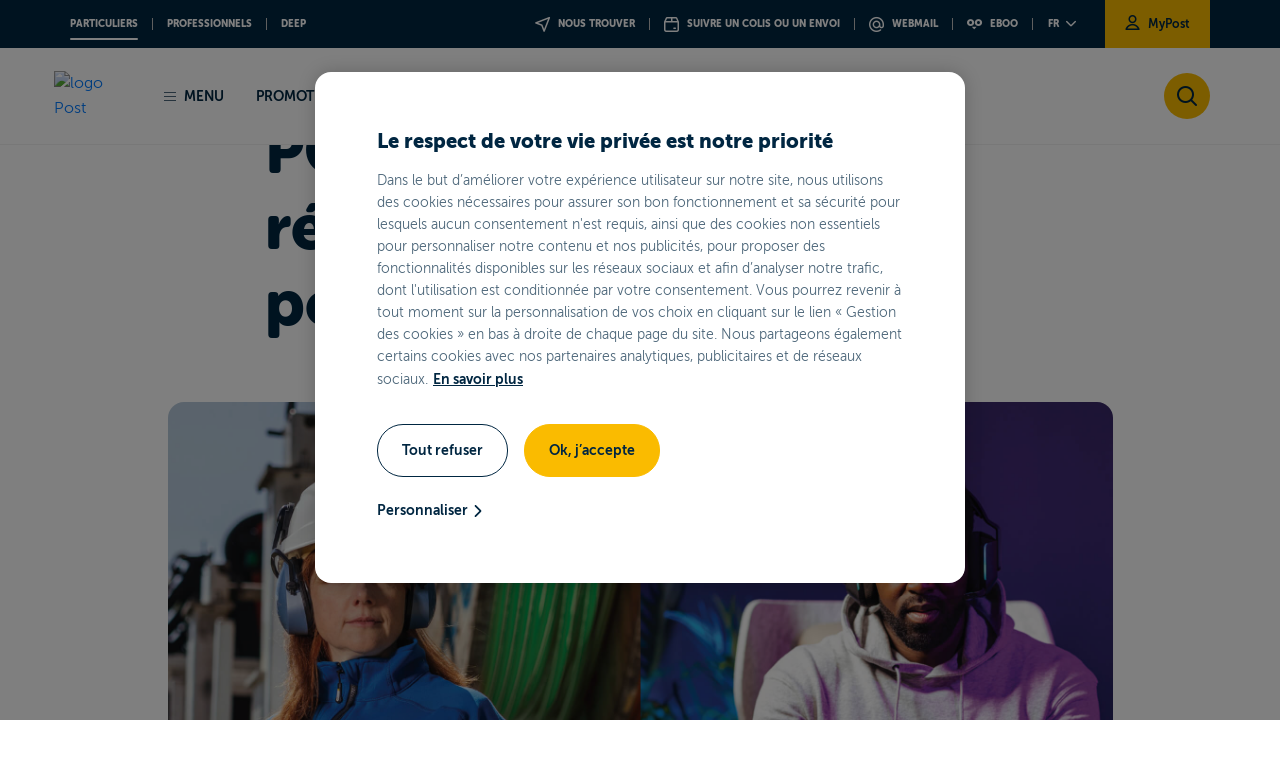

--- FILE ---
content_type: text/html;charset=UTF-8
request_url: https://www.post.lu/fr/particuliers/internet/reseau-du-futur
body_size: 25374
content:




































	
		
			<!DOCTYPE html>






































































<html class="ltr" dir="ltr" lang="fr-FR">

<head>





































<meta content="text/html; charset=UTF-8" http-equiv="content-type" />









<meta content="Profitez de la technologie du futur pour une connexion Internet ultra-rapide avec POST Luxembourg." lang="fr-FR" name="description" /><meta content="all IP, technologie IP, protocole Internet, BAMBOO, pack BAMBOO, téléphonie HD, transmission de données, fibre optique, fibre optique Luxembourg, réseau très haut débit, télévision HD et UHD, fiber ready, experience 5G" lang="fr-FR" name="keywords" />


<script type="text/javascript" src="/ruxitagentjs_ICA7NVfghqrux_10327251022105625.js" data-dtconfig="app=b6a120e287fd7e6f|coo=1|owasp=1|featureHash=ICA7NVfghqrux|rdnt=1|uxrgce=1|cuc=skgb1fc2|mel=100000|dpvc=1|md=mdcc1=cLFR_SESSION_STATE_20106|lastModification=1767226082141|tp=500,50,0|srbbv=2|agentUri=/ruxitagentjs_ICA7NVfghqrux_10327251022105625.js|reportUrl=/rb_bf95001xhd|rid=RID_1304549787|rpid=424761246|domain=post.lu"></script><link data-senna-track="permanent" href="/o/frontend-theme-font-awesome-web/css/main.css" rel="stylesheet" type="text/css" />
<script data-senna-track="permanent" src="/combo?browserId=other&minifierType=js&languageId=fr_FR&t=1767733995144&/o/frontend-js-jquery-web/jquery/jquery.min.js&/o/frontend-js-jquery-web/jquery/bootstrap.bundle.min.js&/o/frontend-js-jquery-web/jquery/collapsible_search.js&/o/frontend-js-jquery-web/jquery/fm.js&/o/frontend-js-jquery-web/jquery/form.js&/o/frontend-js-jquery-web/jquery/popper.min.js&/o/frontend-js-jquery-web/jquery/side_navigation.js" type="text/javascript"></script>


<link href="https://www.post.lu/o/babel-theme/images/favicon.ico" rel="icon" />





	

		
			
				<link data-senna-track="temporary" href="https://www.post.lu/fr/particuliers/internet/reseau-du-futur" rel="canonical" />
			
		

	

		
			
				<link data-senna-track="temporary" href="https://www.post.lu/fr/particuliers/internet/reseau-du-futur" hreflang="fr-FR" rel="alternate" />
			
			

	

		
			
				<link data-senna-track="temporary" href="https://www.post.lu/en/particuliers/internet/reseau-du-futur" hreflang="en-US" rel="alternate" />
			
			

	

		
			
				<link data-senna-track="temporary" href="https://www.post.lu/de/particuliers/internet/reseau-du-futur" hreflang="de-DE" rel="alternate" />
			
			

	

		
			
				<link data-senna-track="temporary" href="https://www.post.lu/lb/particuliers/internet/reseau-du-futur" hreflang="lb-LU" rel="alternate" />
			
			

	

		
			
				<link data-senna-track="temporary" href="https://www.post.lu/fr/particuliers/internet/reseau-du-futur" hreflang="x-default" rel="alternate" />
			
			

	





<link class="lfr-css-file" data-senna-track="temporary" href="https://www.post.lu/o/babel-theme/css/clay.css?browserId=other&amp;themeId=babeltheme_WAR_babeltheme&amp;minifierType=css&amp;languageId=fr_FR&amp;t=1767734054000" id="liferayAUICSS" rel="stylesheet" type="text/css" />



<link data-senna-track="temporary" href="/o/frontend-css-web/main.css?browserId=other&amp;themeId=babeltheme_WAR_babeltheme&amp;minifierType=css&amp;languageId=fr_FR&amp;t=1663051820861" id="liferayPortalCSS" rel="stylesheet" type="text/css" />









	

	





	



	

		<link data-senna-track="temporary" href="/combo?browserId=other&amp;minifierType=&amp;themeId=babeltheme_WAR_babeltheme&amp;languageId=fr_FR&amp;com_liferay_journal_content_web_portlet_JournalContentPortlet_INSTANCE_OnUbzZzvawVE:%2Fcss%2Fmain.css&amp;com_liferay_portal_search_web_search_bar_portlet_SearchBarPortlet_INSTANCE_templateSearch:%2Fcss%2Fmain.css&amp;com_liferay_product_navigation_product_menu_web_portlet_ProductMenuPortlet:%2Fcss%2Fmain.css&amp;com_liferay_product_navigation_user_personal_bar_web_portlet_ProductNavigationUserPersonalBarPortlet:%2Fcss%2Fmain.css&amp;com_liferay_site_navigation_menu_web_portlet_SiteNavigationMenuPortlet:%2Fcss%2Fmain.css&amp;com_liferay_staging_bar_web_portlet_StagingBarPortlet:%2Fcss%2Fmain.css&amp;t=1767734054000" id="6bc63cb1" rel="stylesheet" type="text/css" />

	







<script data-senna-track="temporary" type="text/javascript">
	// <![CDATA[
		var Liferay = Liferay || {};

		Liferay.Browser = {
			acceptsGzip: function() {
				return true;
			},

			

			getMajorVersion: function() {
				return 131.0;
			},

			getRevision: function() {
				return '537.36';
			},
			getVersion: function() {
				return '131.0';
			},

			

			isAir: function() {
				return false;
			},
			isChrome: function() {
				return true;
			},
			isEdge: function() {
				return false;
			},
			isFirefox: function() {
				return false;
			},
			isGecko: function() {
				return true;
			},
			isIe: function() {
				return false;
			},
			isIphone: function() {
				return false;
			},
			isLinux: function() {
				return false;
			},
			isMac: function() {
				return true;
			},
			isMobile: function() {
				return false;
			},
			isMozilla: function() {
				return false;
			},
			isOpera: function() {
				return false;
			},
			isRtf: function() {
				return true;
			},
			isSafari: function() {
				return true;
			},
			isSun: function() {
				return false;
			},
			isWebKit: function() {
				return true;
			},
			isWindows: function() {
				return false;
			}
		};

		Liferay.Data = Liferay.Data || {};

		Liferay.Data.ICONS_INLINE_SVG = true;

		Liferay.Data.NAV_SELECTOR = '#navigation';

		Liferay.Data.NAV_SELECTOR_MOBILE = '#navigationCollapse';

		Liferay.Data.isCustomizationView = function() {
			return false;
		};

		Liferay.Data.notices = [
			null

			

			
		];

		Liferay.PortletKeys = {
			DOCUMENT_LIBRARY: 'com_liferay_document_library_web_portlet_DLPortlet',
			DYNAMIC_DATA_MAPPING: 'com_liferay_dynamic_data_mapping_web_portlet_DDMPortlet',
			ITEM_SELECTOR: 'com_liferay_item_selector_web_portlet_ItemSelectorPortlet'
		};

		Liferay.PropsValues = {
			JAVASCRIPT_SINGLE_PAGE_APPLICATION_TIMEOUT: 0,
			NTLM_AUTH_ENABLED: false,
			UPLOAD_SERVLET_REQUEST_IMPL_MAX_SIZE: 104857600
		};

		Liferay.ThemeDisplay = {

			

			
				getLayoutId: function() {
					return '68';
				},

				

				getLayoutRelativeControlPanelURL: function() {
					return '/fr/group/post/~/control_panel/manage';
				},

				getLayoutRelativeURL: function() {
					return '/fr/particuliers/internet/reseau-du-futur';
				},
				getLayoutURL: function() {
					return 'https://www.post.lu/fr/particuliers/internet/reseau-du-futur';
				},
				getParentLayoutId: function() {
					return '7';
				},
				isControlPanel: function() {
					return false;
				},
				isPrivateLayout: function() {
					return 'false';
				},
				isVirtualLayout: function() {
					return false;
				},
			

			getBCP47LanguageId: function() {
				return 'fr-FR';
			},
			getCanonicalURL: function() {

				

				return 'https\x3a\x2f\x2fwww\x2epost\x2elu\x2ffr\x2fparticuliers\x2finternet\x2freseau-du-futur';
			},
			getCDNBaseURL: function() {
				return 'https://www.post.lu';
			},
			getCDNDynamicResourcesHost: function() {
				return '';
			},
			getCDNHost: function() {
				return '';
			},
			getCompanyGroupId: function() {
				return '20129';
			},
			getCompanyId: function() {
				return '20102';
			},
			getDefaultLanguageId: function() {
				return 'fr_FR';
			},
			getDoAsUserIdEncoded: function() {
				return '';
			},
			getLanguageId: function() {
				return 'fr_FR';
			},
			getParentGroupId: function() {
				return '20125';
			},
			getPathContext: function() {
				return '';
			},
			getPathImage: function() {
				return '/image';
			},
			getPathJavaScript: function() {
				return '/o/frontend-js-web';
			},
			getPathMain: function() {
				return '/fr/c';
			},
			getPathThemeImages: function() {
				return 'https://www.post.lu/o/babel-theme/images';
			},
			getPathThemeRoot: function() {
				return '/o/babel-theme';
			},
			getPlid: function() {
				return '234';
			},
			getPortalURL: function() {
				return 'https://www.post.lu';
			},
			getRealUserId: function() {
				return '20106';
			},
			getScopeGroupId: function() {
				return '20125';
			},
			getScopeGroupIdOrLiveGroupId: function() {
				return '20125';
			},
			getSessionId: function() {
				return '';
			},
			getSiteAdminURL: function() {
				return 'https://www.post.lu/group/post/~/control_panel/manage?p_p_lifecycle=0&p_p_state=maximized&p_p_mode=view';
			},
			getSiteGroupId: function() {
				return '20125';
			},
			getURLControlPanel: function() {
				return '/fr/group/control_panel?refererPlid=234';
			},
			getURLHome: function() {
				return 'https\x3a\x2f\x2fwww\x2epost\x2elu\x2fweb\x2fpost\x2fparticuliers';
			},
			getUserEmailAddress: function() {
				return '';
			},
			getUserId: function() {
				return '20106';
			},
			getUserName: function() {
				return '';
			},
			isAddSessionIdToURL: function() {
				return false;
			},
			isImpersonated: function() {
				return false;
			},
			isSignedIn: function() {
				return false;
			},

			isStagedPortlet: function() {
				
					
						return false;
					
				
			},

			isStateExclusive: function() {
				return false;
			},
			isStateMaximized: function() {
				return false;
			},
			isStatePopUp: function() {
				return false;
			}
		};

		var themeDisplay = Liferay.ThemeDisplay;

		Liferay.AUI = {

			

			getAvailableLangPath: function() {
				return 'available_languages.jsp?browserId=other&themeId=babeltheme_WAR_babeltheme&colorSchemeId=babel&minifierType=js&languageId=fr_FR&t=1767733975855';
			},
			getCombine: function() {
				return true;
			},
			getComboPath: function() {
				return '/combo/?browserId=other&minifierType=&languageId=fr_FR&t=1663051831333&';
			},
			getDateFormat: function() {
				return '%d/%m/%Y';
			},
			getEditorCKEditorPath: function() {
				return '/o/frontend-editor-ckeditor-web';
			},
			getFilter: function() {
				var filter = 'raw';

				
					
						filter = 'min';
					
					

				return filter;
			},
			getFilterConfig: function() {
				var instance = this;

				var filterConfig = null;

				if (!instance.getCombine()) {
					filterConfig = {
						replaceStr: '.js' + instance.getStaticResourceURLParams(),
						searchExp: '\\.js$'
					};
				}

				return filterConfig;
			},
			getJavaScriptRootPath: function() {
				return '/o/frontend-js-web';
			},
			getLangPath: function() {
				return 'aui_lang.jsp?browserId=other&themeId=babeltheme_WAR_babeltheme&colorSchemeId=babel&minifierType=js&languageId=fr_FR&t=1663051831333';
			},
			getPortletRootPath: function() {
				return '/html/portlet';
			},
			getStaticResourceURLParams: function() {
				return '?browserId=other&minifierType=&languageId=fr_FR&t=1663051831333';
			}
		};

		Liferay.authToken = 'EtW5LU1u';

		

		Liferay.currentURL = '\x2ffr\x2fparticuliers\x2finternet\x2freseau-du-futur';
		Liferay.currentURLEncoded = '\x252Ffr\x252Fparticuliers\x252Finternet\x252Freseau-du-futur';
	// ]]>
</script>

<script src="/o/js_loader_config?t=1767733994768" type="text/javascript"></script>
<script data-senna-track="permanent" src="/combo?browserId=other&minifierType=js&languageId=fr_FR&t=1663051831333&/o/frontend-js-web/loader/config.js&/o/frontend-js-web/loader/loader.js&/o/frontend-js-web/aui/aui/aui.js&/o/frontend-js-web/aui/aui-base-html5-shiv/aui-base-html5-shiv.js&/o/frontend-js-web/liferay/browser_selectors.js&/o/frontend-js-web/liferay/modules.js&/o/frontend-js-web/liferay/aui_sandbox.js&/o/frontend-js-web/misc/svg4everybody.js&/o/frontend-js-web/aui/arraylist-add/arraylist-add.js&/o/frontend-js-web/aui/arraylist-filter/arraylist-filter.js&/o/frontend-js-web/aui/arraylist/arraylist.js&/o/frontend-js-web/aui/array-extras/array-extras.js&/o/frontend-js-web/aui/array-invoke/array-invoke.js&/o/frontend-js-web/aui/attribute-base/attribute-base.js&/o/frontend-js-web/aui/attribute-complex/attribute-complex.js&/o/frontend-js-web/aui/attribute-core/attribute-core.js&/o/frontend-js-web/aui/attribute-observable/attribute-observable.js&/o/frontend-js-web/aui/attribute-extras/attribute-extras.js&/o/frontend-js-web/aui/base-base/base-base.js&/o/frontend-js-web/aui/base-pluginhost/base-pluginhost.js&/o/frontend-js-web/aui/classnamemanager/classnamemanager.js&/o/frontend-js-web/aui/datatype-xml-format/datatype-xml-format.js&/o/frontend-js-web/aui/datatype-xml-parse/datatype-xml-parse.js&/o/frontend-js-web/aui/dom-base/dom-base.js&/o/frontend-js-web/aui/dom-core/dom-core.js&/o/frontend-js-web/aui/dom-screen/dom-screen.js&/o/frontend-js-web/aui/dom-style/dom-style.js&/o/frontend-js-web/aui/event-base/event-base.js&/o/frontend-js-web/aui/event-custom-base/event-custom-base.js&/o/frontend-js-web/aui/event-custom-complex/event-custom-complex.js&/o/frontend-js-web/aui/event-delegate/event-delegate.js&/o/frontend-js-web/aui/event-focus/event-focus.js&/o/frontend-js-web/aui/event-hover/event-hover.js&/o/frontend-js-web/aui/event-key/event-key.js&/o/frontend-js-web/aui/event-mouseenter/event-mouseenter.js&/o/frontend-js-web/aui/event-mousewheel/event-mousewheel.js" type="text/javascript"></script>
<script data-senna-track="permanent" src="/combo?browserId=other&minifierType=js&languageId=fr_FR&t=1663051831333&/o/frontend-js-web/aui/event-outside/event-outside.js&/o/frontend-js-web/aui/event-resize/event-resize.js&/o/frontend-js-web/aui/event-simulate/event-simulate.js&/o/frontend-js-web/aui/event-synthetic/event-synthetic.js&/o/frontend-js-web/aui/intl/intl.js&/o/frontend-js-web/aui/io-base/io-base.js&/o/frontend-js-web/aui/io-form/io-form.js&/o/frontend-js-web/aui/io-queue/io-queue.js&/o/frontend-js-web/aui/io-upload-iframe/io-upload-iframe.js&/o/frontend-js-web/aui/io-xdr/io-xdr.js&/o/frontend-js-web/aui/json-parse/json-parse.js&/o/frontend-js-web/aui/json-stringify/json-stringify.js&/o/frontend-js-web/aui/node-base/node-base.js&/o/frontend-js-web/aui/node-core/node-core.js&/o/frontend-js-web/aui/node-event-delegate/node-event-delegate.js&/o/frontend-js-web/aui/node-event-simulate/node-event-simulate.js&/o/frontend-js-web/aui/node-focusmanager/node-focusmanager.js&/o/frontend-js-web/aui/node-pluginhost/node-pluginhost.js&/o/frontend-js-web/aui/node-screen/node-screen.js&/o/frontend-js-web/aui/node-style/node-style.js&/o/frontend-js-web/aui/oop/oop.js&/o/frontend-js-web/aui/plugin/plugin.js&/o/frontend-js-web/aui/pluginhost-base/pluginhost-base.js&/o/frontend-js-web/aui/pluginhost-config/pluginhost-config.js&/o/frontend-js-web/aui/querystring-stringify-simple/querystring-stringify-simple.js&/o/frontend-js-web/aui/queue-promote/queue-promote.js&/o/frontend-js-web/aui/selector-css2/selector-css2.js&/o/frontend-js-web/aui/selector-css3/selector-css3.js&/o/frontend-js-web/aui/selector-native/selector-native.js&/o/frontend-js-web/aui/selector/selector.js&/o/frontend-js-web/aui/widget-base/widget-base.js&/o/frontend-js-web/aui/widget-htmlparser/widget-htmlparser.js&/o/frontend-js-web/aui/widget-skin/widget-skin.js&/o/frontend-js-web/aui/widget-uievents/widget-uievents.js&/o/frontend-js-web/aui/yui-throttle/yui-throttle.js&/o/frontend-js-web/aui/aui-base-core/aui-base-core.js" type="text/javascript"></script>
<script data-senna-track="permanent" src="/combo?browserId=other&minifierType=js&languageId=fr_FR&t=1663051831333&/o/frontend-js-web/aui/aui-base-lang/aui-base-lang.js&/o/frontend-js-web/aui/aui-classnamemanager/aui-classnamemanager.js&/o/frontend-js-web/aui/aui-component/aui-component.js&/o/frontend-js-web/aui/aui-debounce/aui-debounce.js&/o/frontend-js-web/aui/aui-delayed-task-deprecated/aui-delayed-task-deprecated.js&/o/frontend-js-web/aui/aui-event-base/aui-event-base.js&/o/frontend-js-web/aui/aui-event-input/aui-event-input.js&/o/frontend-js-web/aui/aui-form-validator/aui-form-validator.js&/o/frontend-js-web/aui/aui-node-base/aui-node-base.js&/o/frontend-js-web/aui/aui-node-html5/aui-node-html5.js&/o/frontend-js-web/aui/aui-selector/aui-selector.js&/o/frontend-js-web/aui/aui-timer/aui-timer.js&/o/frontend-js-web/liferay/dependency.js&/o/frontend-js-web/liferay/dom_task_runner.js&/o/frontend-js-web/liferay/events.js&/o/frontend-js-web/liferay/language.js&/o/frontend-js-web/liferay/lazy_load.js&/o/frontend-js-web/liferay/liferay.js&/o/frontend-js-web/liferay/util.js&/o/frontend-js-web/liferay/global.bundle.js&/o/frontend-js-web/liferay/portal.js&/o/frontend-js-web/liferay/portlet.js&/o/frontend-js-web/liferay/workflow.js&/o/frontend-js-web/liferay/form.js&/o/frontend-js-web/liferay/form_placeholders.js&/o/frontend-js-web/liferay/icon.js&/o/frontend-js-web/liferay/menu.js&/o/frontend-js-web/liferay/notice.js&/o/frontend-js-web/liferay/poller.js&/o/frontend-js-web/aui/async-queue/async-queue.js&/o/frontend-js-web/aui/base-build/base-build.js&/o/frontend-js-web/aui/cookie/cookie.js&/o/frontend-js-web/aui/event-touch/event-touch.js&/o/frontend-js-web/aui/overlay/overlay.js&/o/frontend-js-web/aui/querystring-stringify/querystring-stringify.js&/o/frontend-js-web/aui/widget-child/widget-child.js&/o/frontend-js-web/aui/widget-position-align/widget-position-align.js&/o/frontend-js-web/aui/widget-position-constrain/widget-position-constrain.js&/o/frontend-js-web/aui/widget-position/widget-position.js" type="text/javascript"></script>
<script data-senna-track="permanent" src="/combo?browserId=other&minifierType=js&languageId=fr_FR&t=1663051831333&/o/frontend-js-web/aui/widget-stack/widget-stack.js&/o/frontend-js-web/aui/widget-stdmod/widget-stdmod.js&/o/frontend-js-web/aui/aui-aria/aui-aria.js&/o/frontend-js-web/aui/aui-io-plugin-deprecated/aui-io-plugin-deprecated.js&/o/frontend-js-web/aui/aui-io-request/aui-io-request.js&/o/frontend-js-web/aui/aui-loading-mask-deprecated/aui-loading-mask-deprecated.js&/o/frontend-js-web/aui/aui-overlay-base-deprecated/aui-overlay-base-deprecated.js&/o/frontend-js-web/aui/aui-overlay-context-deprecated/aui-overlay-context-deprecated.js&/o/frontend-js-web/aui/aui-overlay-manager-deprecated/aui-overlay-manager-deprecated.js&/o/frontend-js-web/aui/aui-overlay-mask-deprecated/aui-overlay-mask-deprecated.js&/o/frontend-js-web/aui/aui-parse-content/aui-parse-content.js&/o/frontend-js-web/liferay/layout_exporter.js&/o/frontend-js-web/liferay/session.js&/o/frontend-js-web/liferay/deprecated.js" type="text/javascript"></script>




	

	<script data-senna-track="temporary" src="/o/js_bundle_config?t=1767734004683" type="text/javascript"></script>


<script data-senna-track="temporary" type="text/javascript">
	// <![CDATA[
		
			
				
		

		

		
	// ]]>
</script>














	

	





	



	

		<script data-senna-track="temporary" src="/combo?browserId=other&amp;minifierType=&amp;themeId=babeltheme_WAR_babeltheme&amp;languageId=fr_FR&amp;com_liferay_staging_bar_web_portlet_StagingBarPortlet:%2Fjs%2Fstaging.js&amp;com_liferay_staging_bar_web_portlet_StagingBarPortlet:%2Fjs%2Fstaging_branch.js&amp;com_liferay_staging_bar_web_portlet_StagingBarPortlet:%2Fjs%2Fstaging_version.js&amp;t=1767734054000" type="text/javascript"></script>

	



















<link class="lfr-css-file" data-senna-track="temporary" href="https://www.post.lu/o/babel-theme/css/main.css?browserId=other&amp;themeId=babeltheme_WAR_babeltheme&amp;minifierType=css&amp;languageId=fr_FR&amp;t=1767734054000" id="liferayThemeCSS" rel="stylesheet" type="text/css" />








	<style data-senna-track="temporary" type="text/css">

		

			

		

			

		

			

		

			

		

			

		

			

		

			

		

			

		

			

		

			

		

			

		

			

		

			

		

			

		

			

		

	</style>


<script type="text/javascript">
// <![CDATA[
Liferay.Loader.require('frontend-js-spa-web@3.0.56/liferay/init.es', function(frontendJsSpaWeb3056LiferayInitEs) {
(function(){
var frontendJsSpaWebLiferayInitEs = frontendJsSpaWeb3056LiferayInitEs;
(function() {var $ = AUI.$;var _ = AUI._;

Liferay.SPA = Liferay.SPA || {};
Liferay.SPA.cacheExpirationTime = -1;
Liferay.SPA.clearScreensCache = false;
Liferay.SPA.debugEnabled = false;
Liferay.SPA.excludedPaths = ["/c/document_library","/documents","/image"];
Liferay.SPA.loginRedirect = '';
Liferay.SPA.navigationExceptionSelectors = ':not([target="_blank"]):not([data-senna-off]):not([data-resource-href]):not([data-cke-saved-href]):not([data-cke-saved-href])';
Liferay.SPA.requestTimeout = 0;
Liferay.SPA.userNotification = {
	message: 'On dirait que cela prend plus de temps que prévu.',
	timeout: 30000,
	title: 'Oups'
};

frontendJsSpaWebLiferayInitEs.default.init(
	function(app) {
		app.setPortletsBlacklist({"com_liferay_nested_portlets_web_portlet_NestedPortletsPortlet":true,"com_liferay_site_navigation_directory_web_portlet_SitesDirectoryPortlet":true,"com_liferay_login_web_portlet_LoginPortlet":true,"com_liferay_login_web_portlet_FastLoginPortlet":true});
		app.setValidStatusCodes([221,490,494,499,491,492,493,495,220]);
	}
);})();})();
});
// ]]>
</script>













<script data-senna-track="temporary" type="text/javascript">
	if (window.Analytics) {
		window._com_liferay_document_library_analytics_isViewFileEntry = false;
	}
</script>

<script type="text/javascript">
// <![CDATA[
Liferay.on(
	'ddmFieldBlur', function(event) {
		if (window.Analytics) {
			Analytics.send(
				'fieldBlurred',
				'Form',
				{
					fieldName: event.fieldName,
					focusDuration: event.focusDuration,
					formId: event.formId,
					page: event.page
				}
			);
		}
	}
);

Liferay.on(
	'ddmFieldFocus', function(event) {
		if (window.Analytics) {
			Analytics.send(
				'fieldFocused',
				'Form',
				{
					fieldName: event.fieldName,
					formId: event.formId,
					page: event.page
				}
			);
		}
	}
);

Liferay.on(
	'ddmFormPageShow', function(event) {
		if (window.Analytics) {
			Analytics.send(
				'pageViewed',
				'Form',
				{
					formId: event.formId,
					page: event.page,
					title: event.title
				}
			);
		}
	}
);

Liferay.on(
	'ddmFormSubmit', function(event) {
		if (window.Analytics) {
			Analytics.send(
				'formSubmitted',
				'Form',
				{
					formId: event.formId
				}
			);
		}
	}
);

Liferay.on(
	'ddmFormView', function(event) {
		if (window.Analytics) {
			Analytics.send(
				'formViewed',
				'Form',
				{
					formId: event.formId,
					title: event.title
				}
			);
		}
	}
);
// ]]>
</script>



















	<title>Découvrez la vitesse de la fibre au Luxembourg | POST - POST</title>
	<meta content="initial-scale=1.0, width=device-width" name="viewport" />
	<link rel="icon" href="https://www.post.lu/o/babel-theme/images/favicon.ico" />

	<script src="https://www.post.lu/o/babel-theme/js/app_utils.js"></script>

	<!-- Insert content for theme CSS and JS -->
	
    <link rel="stylesheet" href="https://cdn-design.post.lu/assets/themes/theme-particuliers-light.css" />

<meta name="facebook-domain-verification" content="fq6nwvryqw0fxgmmja4gzp7y6mmkre" />
<meta name="google-site-verification" content="ULvGnWK7yc0kuY8klEGI2tWZxj5ukAhgeD_5xuXDVb4" />
<meta name="format-detection" content="telephone=no" />

<link rel="stylesheet" href="https://cdn-design.post.lu/assets/css/custom_post.css?t=1761751628" />
<link rel="stylesheet" href="https://cdn-design.post.lu/assets/css/fix_portal.css?t=1761751628" />
<link rel="stylesheet" href="https://cdn-design.post.lu/assets/css/onetrust.css?t=1761751628" />
<link rel="stylesheet" href="https://cdn-design.post.lu/assets/css/webc-ds.css?t=1761751628" />
<script type="text/javascript" src="https://cdn-design.post.lu/assets/js/app_post.js?t=1761751628"></script>
<script type="text/javascript" src="https://cdn-design.post.lu/assets/js/onetrust.js?t=1761751628"></script>
<script type="text/javascript" src="https://cdn.post.lu/newpostlu/babel-theme/js/custom_cookie_language.min.js?t=1761751628"></script>

<script src="https://cdn.cookielaw.org/scripttemplates/otSDKStub.js" data-document-language="true" type="text/javascript" charset="UTF-8" data-domain-script="3957d693-ce55-4f12-92d9-530ea9a4f778" ></script>
<script type="text/javascript" src="https://cdn.post.lu/newpostlu/babel-theme/js/custom_ana.min.js?t=1761751628"></script>



<script type="application/ld+json">
{
  "@context": "https://schema.org",
  "@graph": [
    {
      "@type": "Organization",
      "@id": "https://www.post.lu/#org",
      "name": "POST Luxembourg",
      "legalName": "POST Luxembourg",
      "brand": { "@type": "Brand", "name": "POST Luxembourg" },
      "url": "https://www.post.lu/",
      "logo": "https://cdn.post.lu/newpostlu/babel-theme/assets/images/logo-post.svg",
      "sameAs": [
        "https://www.linkedin.com/company/post-luxembourg",
        "https://www.facebook.com/POSTLuxembourg",
        "https://www.youtube.com/@POSTLuxembourg"
      ],
      "contactPoint": [
        {
          "@type": "ContactPoint",
          "contactType": "customer support",
          "name": "Luxembourg support",
          "telephone": "+35280028004",
          "availableLanguage": ["fr","en","de"],
          "areaServed": ["LU","FR","Europe"]
        }
      ],
      "address": {
        "@type": "PostalAddress",
        "streetAddress": "38, place de la Gare",
        "postalCode": "L-1616",
        "addressLocality": "Luxembourg",
        "addressCountry": "LU"
      }
    },
    {
      "@type": "WebSite",
      "@id": "https://www.post.lu/#website",
      "url": "https://www.post.lu/",
      "name": "POST Luxembourg",
      "publisher": { "@id": "https://www.post.lu/#org" },
      "inLanguage": "fr"
    },
    {
      "@type": "WebPage",
      "@id": "https://www.post.lu/fr/#webpage",
      "url": "https://www.post.lu/fr/",
      "name": "POST Luxembourg",
      "description": "POST Luxembourg est le leader des services postaux, de télécommunications (Mobile, Internet, TV) et financiers au Luxembourg.",
      "inLanguage": "fr",
      "isPartOf": { "@id": "https://www.post.lu/#website" },
      "about": { "@id": "https://www.post.lu/#org" }
    },
    {
      "@type": "BreadcrumbList",
      "itemListElement": [
        { "@type": "ListItem", "position": 1, "name": "Accueil", "item":
			{
				"@type": "WebSite",
				"@id": "https://www.post.lu/fr/"
			}
		}
      ]
    }
  ]
}
</script>

<meta name="twitter:card" content="summary_large_image" />
<meta name="twitter:title" content="POST Luxembourg" />
<meta name="twitter:description" content="POST Luxembourg est le leader des services postaux, de télécommunications (Mobile, Internet, TV) et financiers au Luxembourg." />
<meta name="twitter:image" content="https://cdn.post.lu/newpostlu/babel-theme/assets/images/logo-post.png" />

<meta property="og:title" content="POST Luxembourg" />
<meta property="og:description" content="POST Luxembourg est le leader des services postaux, de télécommunications (Mobile, Internet, TV) et financiers au Luxembourg." />
<meta property="og:type" content="website" />
<meta property="og:image" content="https://cdn.post.lu/newpostlu/babel-theme/assets/images/logo-post.png" />
<meta property="og:url" content="https://www.post.lu" />
<meta property="og:site_name" content="POST Luxembourg" />
<script>setCookieGMFH("GUEST_LANGUAGE_ID", "fr_FR", 1);</script>

</head>

<body class=" controls-visible default yui3-skin-sam guest-site signed-out public-page site">





















































































<div id="post-website" >
        <script async type="text/javascript" src="https://userlike-cdn-widgets.s3-eu-west-1.amazonaws.com/8c10052bf601424f9284b1f1d3dbc12c4ad06d25f96b4fbd8001726a028f9edb.js"></script>

		<!-- DEFAULT BABEL THEME -->
		<div class="skip-links">
        <a data-senna-off="true" href="#menu" data-data-senna-off="true" href="#menu">Aller au menu principal</a>
        <a data-senna-off="true" href="#content" data-data-senna-off="true" href="#content">Aller au contenu</a>
</div>

		<div class="container-fluid" id="wrapper">

				<header id="banner" role="banner" class="header-levels">
				<div id="heading">
					<div class="menu-top d-none d-lg-flex">
    <div class="container">
        <div class="d-lg-flex">
                            <nav class="navigation-left">
                    <ul class="navigation-list">
                                <li class="navigation-item">
                                    <a data-senna-off="true" href="/fr/particuliers
                                       "
                                       class=" active
"
                                                aria-label="Ouvrir la page Particuliers de POST"
                                    >PARTICULIERS</a>
                                </li>
                                <li class="navigation-item">
                                    <a data-senna-off="true" href="/fr/business
                                       "
                                       class=""
                                                aria-label="Ouvrir la page Professionnels de POST"
                                    >Professionnels</a>
                                </li>
                                <li class="navigation-item"><a data-senna-off="true" href="https://www.deep.eu/fr/lux
                                    "target="_blank" class=""
                                                               aria-label="Ouvrir la page Deep
                                    - Nouvelle fenêtre">Deep</a></li>
                    </ul>
                </nav>

            <nav class="navigation-right">
                <ul class="navigation-list">
                                <li class="navigation-item">
                                    <a data-senna-off="true" href="/fr/particuliers/colis-courrier/trouver-un-point-de-vente"
                                                aria-label="Trouver un point de vente"
                                    ><i class="icon-location"></i> Nous trouver</a></li>
                                <li class="navigation-item">
                                    <a data-senna-off="true" href="/fr/particuliers/colis-courrier/track-and-trace"
                                                aria-label="Suivre un colis ou un envoi"
                                    ><i class="icon-package-tnt"></i> Suivre un colis ou un envoi</a></li>
                                <li class="navigation-item">
                                    <a data-senna-off="true" href="https://webmail.pt.lu/webmail?lang=fr" target="_blank" aria-label="Accéder à votre boîte e-mail POST - Nouvelle fenêtre">
                                        <i class="icon-webmail"></i>
                                        Webmail
                                    </a>
                                </li>
                                <li class="navigation-item">
                                    <a data-senna-off="true" href="https://www.eboo.lu/ccpid-web/?lang=fr" target="_blank" aria-label="Accéder à votre compte eboo - Nouvelle fenêtre">
                                        <i class="logo-eboo"></i>
                                        eboo
                                    </a>
                                </li>

                    <li class="navigation-item">
                        <div class="dropdown dropdown-language-switcher ml-auto">
                            <button class="btn dropdown-toggle" type="button" id="languageSwitcher" data-toggle="dropdown" aria-haspopup="true" aria-expanded="false" aria-label="Aller sur la version française du site POST Luxembourg">
                                fr <i class="icon-chevron-bottom"></i>
                            </button>
                            <div class="dropdown-menu" aria-labelledby="languageSwitcher">
                                        <a data-senna-off="true" class="dropdown-item" href="/de/particuliers/internet/reseau-du-futur" aria-label="Aller sur la version allemande du site POST Luxembourg">de</a>
                                        <a data-senna-off="true" class="dropdown-item" href="/en/particuliers/internet/reseau-du-futur" aria-label="Aller sur la version anglaise du site POST Luxembourg">en</a>
                            </div>
                        </div>
                    </li>

                    <li class="navigation-item">
                            <a data-senna-off="true" target="_blank" href="https://www.mypost.lu" aria-label="Accéder à votre espace MyPost - Nouvelle fenêtre"><i class="icon-profil"></i> MyPost</a>
                    </li>
                </ul>
            </nav>
        </div>
    </div>
</div>
					
<div class="menu-main">
    <div class="container">
        <div class="d-flex align-items-center">
            <div class="logo-wrapper">
                <a data-senna-off="true" href="/" aria-label="Rechercher sur le site post.lu">
                    <img src="https://cdn.post.lu/newpostlu/babel-theme/assets/images/logo-post.svg" alt="logo Post" />
                </a>
            </div>

            <div class="d-flex d-lg-none align-items-center ml-auto btn-mobile-wrapper">
                <button class="search-wrapper" data-toggle="modal" data-target="#search-engine-modal" aria-label="Rechercher sur le site post.lu" role="button" type="button">
                    <i class="icon-magnify"></i>
                </button>
                <span class="d-none aria-open">Ouvrir le menu</span>
                <span class="d-none aria-close">Fermer le menu</span>
                <button class="burger-wrapper" aria-label="Ouvrir le menu" role="button" type="button">
                    <span class="burger-wrapper-content">
                        <span></span>
                    </span>
                </button>
            </div>

            <div class="menu-wrapper" id="menu">
                <nav class="menu-content d-none d-lg-block">
                    <ul class="navigation-level-0-navbar" data-level="0">
                        <li class="navigation-item navigation-item-menu">
                            <a data-senna-off="true" href="javascript:;" class="btn btn-menu" id="btnMenu"><span class="line-wrapper"><span></span></span>Menu</a>
                        </li>
                                <li class="navigation-item " data-id="0">
                                                <a data-senna-off="true" class="navbar_final_link" href="/fr/particuliers/promos" aria-label="Promotions - Nouvelle fenêtre">
                                                    Promotions
                                                </a>
                                </li>
                                <li class="navigation-item navigation-item-sub-levels" data-id="1">
                                            <a data-senna-off="true" href="javascript:;" aria-label="Telecom - Nouvelle fenêtre">
                                                Telecom<i class="icon-chevron-bottom"></i>
                                            </a>
                                </li>
                                <li class="navigation-item navigation-item-sub-levels" data-id="2">
                                            <a data-senna-off="true" href="javascript:;" aria-label="Courrier et Colis - Nouvelle fenêtre">
                                                Courrier &amp; Colis<i class="icon-chevron-bottom"></i>
                                            </a>
                                </li>
                                <li class="navigation-item navigation-item-sub-levels" data-id="3">
                                            <a data-senna-off="true" href="javascript:;" aria-label="Compte bancaire - Nouvelle fenêtre">
                                                Compte bancaire<i class="icon-chevron-bottom"></i>
                                            </a>
                                </li>
                    </ul>
                </nav>

                <div class="menu-panel ">
                    <div class="container-lg">
                        <div class="menu-panel-inner">
                            <div class="menu-panel-inner-header">
                                <div class="logo-wrapper">
                                    <a data-senna-off="true" href="/" tabindex="-1">
                                        <img src="https://cdn.post.lu/newpostlu/babel-theme/assets/images/logo-post.svg" alt="logo Post" />
                                    </a>
                                </div>
                                <div class="btn-close-wrapper">
                                    <a data-senna-off="true" href="javascript:;" class="btn btn-close" id="btnClose" aria-label="Fermer le menu"><span>FERMER</span></a>
                                </div>
                            </div>

                            <div class="navigation-level-wrapper navigation-level-0-wrapper">
                                <ul class="navigation-level-0" data-level="0">
                                                <li class="navigation-item " data-id="0">
                                                        <a data-senna-off="true" class="menu_final_link" href="/fr/particuliers/promos
                                                            " aria-label="Promotions">
                                                            Promotions
                                                        </a>
                                                </li>
                                                <li class="navigation-item navigation-item-sub-levels" data-id="1">
                                                    
<a data-senna-off="true" href="javascript:;">
    Telecom<i class="icon-chevron-right"></i>
</a>

<div class="navigation-level-wrapper navigation-level-1-wrapper " data-level="1">
    <div class="navigation-level-header d-lg-none">
        <a data-senna-off="true" href="javascript:;" class="previous"><i class="icon-chevron-left"></i>Retour</a>
        <span class="title h3">Telecom</span>
    </div>

    <ul class="navigation-level-1" data-level="1">
                <li class="navigation-item ">
                    <a data-senna-off="true" href="/fr/particuliers/pop" class="menu_final_link" aria-label="Offre combinée Mobile &amp; Internet">
                        <span class="title">Offre combinée Mobile &amp; Internet</span>
                    </a>
                </li>

                    

<li class="navigation-item navigation-item-sub-levels">
    <a data-senna-off="true" href="javascript:;" aria-label="Mobile">
        <span class="title">Mobile<i class="icon-chevron-right"></i></span>
    </a>

    <div class="navigation-level-wrapper navigation-level-2-wrapper" data-level="2">
        <div class="navigation-level-header d-lg-none">
            <a data-senna-off="true" href="javascript:;" class="previous"><i class="icon-chevron-left"></i> Retour</a>
            <span class="title h3">Mobile</span>
        </div>




        <ul class="navigation-accordion navigation-level-2" data-level="2">


                <li class="navigation-collapse ">








                        <div id="heading-200312154-element-0">
                            <button class="btn-collapse " type="button">Forfaits<i class="icon-chevron-bottom"></i></button>
                        </div>

                    <div id="collapse-heading-200312154-element-0" class="collapse-items" aria-labelledby="heading-200312154-element-0">
                        <ul>
                                    <li>
                                                <a data-senna-off="true" href="/fr/particuliers/mobile/pop-mobile" aria-label="Votre offre POP Mobile" class="menu_final_link">
                                                    Votre offre POP Mobile
                                                </a>
                                    </li>
                                    <li>
                                                <a data-senna-off="true" href="/fr/particuliers/mobile/forfaits-mobiles" aria-label="Comparer les offres" class="menu_final_link">
                                                    Comparer les offres
                                                </a>
                                    </li>
                                    <li>
                                                <a data-senna-off="true" href="/fr/particuliers/mobile/basic-" aria-label="L'essentiel avec BASIC+" class="menu_final_link">
                                                    L'essentiel avec BASIC+
                                                </a>
                                    </li>
                                    <li>
                                                <a data-senna-off="true" href="/fr/particuliers/internet/data-box" aria-label="Internet haut débit avec Data Box" class="menu_final_link">
                                                    Internet haut débit avec Data Box
                                                </a>
                                    </li>
                                    <li>
                                                <a data-senna-off="true" href="/fr/particuliers/mobile/data-to-go" aria-label="Internet pour tablette et mobile avec Data to Go" class="menu_final_link">
                                                    Internet pour tablette et mobile avec Data to Go
                                                </a>
                                    </li>
                                    <li>
                                                <a data-senna-off="true" href="/fr/particuliers/mobile/services-et-options" aria-label="Service und Optionen" class="menu_final_link">
                                                    Services et options
                                                </a>
                                    </li>
                                    <li>
                                                <a data-senna-off="true" href="/fr/particuliers/mobile/basic" aria-label="Pay as you use with BASIC" class="menu_final_link">
                                                    Paiement à la consommation avec BASIC
                                                </a>
                                    </li>
                                    <li>
                                                <a data-senna-off="true" href="/fr/particuliers/mobile/basic-voix" aria-label="Offre mobile BASIC 100% Voix" class="menu_final_link">
                                                    Offre mobile BASIC 100% Voix
                                                </a>
                                    </li>
                        </ul>
                    </div>
                </li>


                <li class="navigation-collapse ">


                        <div id="heading-200312154-element-1">
                            <button class="btn-collapse " type="button">Sans engagement<i class="icon-chevron-bottom"></i></button>
                        </div>

                    <div id="collapse-heading-200312154-element-1" class="collapse-items" aria-labelledby="heading-200312154-element-1">
                        <ul>
                                    <li>
                                                <a data-senna-off="true" href="/fr/particuliers/mobile/tiptop" aria-label="Carte prépayée TipTop" class="menu_final_link">
                                                    Carte prépayée TipTop
                                                </a>
                                    </li>
                                    <li>
                                                <a data-senna-off="true" href="/fr/particuliers/mobile/esim" aria-label="Nouvelle génération de SIM avec eSIM" class="menu_final_link">
                                                    Nouvelle génération de SIM avec eSIM
                                                </a>
                                    </li>
                        </ul>
                    </div>
                </li>


                <li class="navigation-collapse ">






                        <div id="heading-200312154-element-2">
                            <button class="btn-collapse " type="button">Téléphones<i class="icon-chevron-bottom"></i></button>
                        </div>

                    <div id="collapse-heading-200312154-element-2" class="collapse-items" aria-labelledby="heading-200312154-element-2">
                        <ul>
                                    <li>
                                                <a data-senna-off="true" href="/fr/particuliers/mobile/apple" aria-label="Prix et promo Apple" class="menu_final_link">
                                                    Prix et promo Apple
                                                </a>
                                    </li>
                                    <li>
                                                <a data-senna-off="true" href="/fr/particuliers/mobile/samsung" aria-label="Prix et promo Samsung" class="menu_final_link">
                                                    Prix et promo Samsung
                                                </a>
                                    </li>
                                    <li>
                                                <a data-senna-off="true" href="/fr/particuliers/mobile/catalogue-de-telephones" aria-label="Catalogue de téléphones" class="menu_final_link">
                                                    Catalogue de téléphones
                                                </a>
                                    </li>
                                    <li>
                                                <a data-senna-off="true" href="/fr/particuliers/mobile/catalogue-de-tablettes" aria-label="Catalogue de tablettes" class="menu_final_link">
                                                    Catalogue de tablettes
                                                </a>
                                    </li>
                                    <li>
                                                <a data-senna-off="true" href="/fr/particuliers/mobile/reprise-de-telephones" aria-label="Phone recycling" class="menu_final_link">
                                                    Reprise de téléphones
                                                </a>
                                    </li>
                                    <li>
                                                <a data-senna-off="true" href="/fr/particuliers/mobile/reparer-votre-telephone" aria-label="Réparer votre téléphone" class="menu_final_link">
                                                    Réparer votre téléphone
                                                </a>
                                    </li>
                        </ul>
                    </div>
                </li>


                <li class="navigation-collapse ">






                        <div id="heading-200312154-element-3">
                            <button class="btn-collapse " type="button">Aide<i class="icon-chevron-bottom"></i></button>
                        </div>

                    <div id="collapse-heading-200312154-element-3" class="collapse-items" aria-labelledby="heading-200312154-element-3">
                        <ul>
                                    <li>
                                                <a data-senna-off="true" href="/fr/particuliers/mobile/5g-au-luxembourg" aria-label="5G by POST" class="menu_final_link">
                                                    5G by POST
                                                </a>
                                    </li>
                                    <li>
                                                <a data-senna-off="true" href="https://www.mypost.lu/myaccount-web/#/login?lang=fr" target="_blank" class="menu_final_link" aria-label="Se connecter à MyPost - Nouvelle fenêtre">
                                                    Se connecter à MyPost
                                                </a>
                                    </li>
                                    <li>
                                                <a data-senna-off="true" href="/fr/particuliers/support/telephonie-mobile/gestion-des-appels-et-messagerie-vocale/appels-frauduleux/appels-frauduleux-que-faire" aria-label="Bien réagir aux appels frauduleux" class="menu_final_link">
                                                    Bien réagir aux appels frauduleux
                                                </a>
                                    </li>
                                    <li>
                                                <a data-senna-off="true" href="/fr/particuliers/mobile/sms-premium" aria-label="SMS Premium" class="menu_final_link">
                                                    SMS Premium
                                                </a>
                                    </li>
                                    <li>
                                                <a data-senna-off="true" href="/fr/particuliers/support/telephonie-mobile/carte-sim/vol-ou-perte/bloquer-votre-carte-sim" aria-label="Bloquer ma carte SIM en cas de vol" class="menu_final_link">
                                                    Bloquer ma carte SIM en cas de vol
                                                </a>
                                    </li>
                                    <li>
                                                <a data-senna-off="true" href="/fr/particuliers/support/telephonie-mobile" aria-label="Plus d'aide" class="menu_final_link">
                                                    Plus d'aide
                                                </a>
                                    </li>
                        </ul>
                    </div>
                </li>
        </ul>
    </div>
</li>


                    

<li class="navigation-item navigation-item-sub-levels">
    <a data-senna-off="true" href="javascript:;" aria-label="Internet">
        <span class="title">Internet<i class="icon-chevron-right"></i></span>
    </a>

    <div class="navigation-level-wrapper navigation-level-2-wrapper" data-level="2">
        <div class="navigation-level-header d-lg-none">
            <a data-senna-off="true" href="javascript:;" class="previous"><i class="icon-chevron-left"></i> Retour</a>
            <span class="title h3">Internet</span>
        </div>




        <ul class="navigation-accordion navigation-level-2" data-level="2">


                <li class="navigation-collapse ">





                        <div id="heading-200312157-element-0">
                            <button class="btn-collapse " type="button">Abonnements<i class="icon-chevron-bottom"></i></button>
                        </div>

                    <div id="collapse-heading-200312157-element-0" class="collapse-items" aria-labelledby="heading-200312157-element-0">
                        <ul>
                                    <li>
                                                <a data-senna-off="true" href="/fr/particuliers/internet/pop-internet" aria-label="Votre abonnement POP Internet" class="menu_final_link">
                                                    Votre abonnement POP Internet
                                                </a>
                                    </li>
                                    <li>
                                                <a data-senna-off="true" href="/fr/particuliers/internet/tel-fixe" aria-label="Téléphone fixe" class="menu_final_link">
                                                    Tel. Fixe
                                                </a>
                                    </li>
                                    <li>
                                                <a data-senna-off="true" href="/fr/particuliers/internet/data-box" aria-label="Internet à la maison avec Data Box" class="menu_final_link">
                                                    Internet à la maison avec Data Box
                                                </a>
                                    </li>
                                    <li>
                                                <a data-senna-off="true" href="/fr/particuliers/internet/pop-wifi" aria-label="Le WiFi intelligent avec POP WiFi+" class="menu_final_link">
                                                    Le WiFi intelligent avec POP WiFi+
                                                </a>
                                    </li>
                                    <li>
                                                <a data-senna-off="true" href="/fr/particuliers/internet/equipements/service-et-options-internet" aria-label="Services et options" class="menu_final_link">
                                                    Services et options
                                                </a>
                                    </li>
                        </ul>
                    </div>
                </li>


                <li class="navigation-collapse ">


                        <div id="heading-200312157-element-1">
                            <button class="btn-collapse " type="button">Équipements<i class="icon-chevron-bottom"></i></button>
                        </div>

                    <div id="collapse-heading-200312157-element-1" class="collapse-items" aria-labelledby="heading-200312157-element-1">
                        <ul>
                                    <li>
                                                <a data-senna-off="true" href="/fr/particuliers/internet/equipements" aria-label="Appareils pour la maison" class="menu_final_link">
                                                    Appareils pour la maison
                                                </a>
                                    </li>
                                    <li>
                                                <a data-senna-off="true" href="/fr/particuliers/internet/reprise-fritz-box" aria-label="Recyclez votre HomeServer" class="menu_final_link">
                                                    Recyclez votre HomeServer
                                                </a>
                                    </li>
                        </ul>
                    </div>
                </li>


                <li class="navigation-collapse ">

                        <div id="heading-200312157-element-2">
                            <button class="btn-collapse active selected" type="button">Réseau<i class="icon-chevron-bottom"></i></button>
                        </div>

                    <div id="collapse-heading-200312157-element-2" class="collapse-items" aria-labelledby="heading-200312157-element-2">
                        <ul>
                                    <li>
                                                <a data-senna-off="true" href="/fr/particuliers/internet/reseau-du-futur" aria-label="Réseau du futur" class="menu_final_link">
                                                    Réseau du futur
                                                </a>
                                    </li>
                                    <li>
                                                <a data-senna-off="true" href="https://www.posttechnologies.lu/fr/technologies/produits-et-services/raccordement-souterrain/demander-un-raccordement-souterrain" target="_blank" class="menu_final_link" aria-label="Raccorder son logement au réseau POST - Nouvelle fenêtre">
                                                    Raccorder son logement au réseau POST
                                                </a>
                                    </li>
                        </ul>
                    </div>
                </li>


                <li class="navigation-collapse ">








                        <div id="heading-200312157-element-3">
                            <button class="btn-collapse " type="button">Aide<i class="icon-chevron-bottom"></i></button>
                        </div>

                    <div id="collapse-heading-200312157-element-3" class="collapse-items" aria-labelledby="heading-200312157-element-3">
                        <ul>
                                    <li>
                                                <a data-senna-off="true" href="/fr/lp/pop-internet-remise-gouvernement" aria-label="Aide financière pour votre connexion Internet fixe" class="menu_final_link">
                                                    Aide financière pour votre connexion Internet fixe
                                                </a>
                                    </li>
                                    <li>
                                                <a data-senna-off="true" href="https://www.mypost.lu/myaccount-web/#/login?lang=fr" target="_blank" class="menu_final_link" aria-label="Suivre ma consommation sur MyPost - Nouvelle fenêtre">
                                                    Suivre ma consommation sur MyPost
                                                </a>
                                    </li>
                                    <li>
                                                <a data-senna-off="true" href="/fr/particuliers/internet/protection-mail" aria-label="Protéger ma boîte e-mail POST" class="menu_final_link">
                                                    Protéger ma boîte e-mail POST
                                                </a>
                                    </li>
                                    <li>
                                                <a data-senna-off="true" href="/fr/particuliers/internet/protection-web" aria-label="Sécuriser mon accès à Internet" class="menu_final_link">
                                                    Sécuriser mon accès à Internet
                                                </a>
                                    </li>
                                    <li>
                                                <a data-senna-off="true" href="/fr/lp/resiliation-de-contrat" aria-label="Je ne suis pas client POP Internet" class="menu_final_link">
                                                    Je ne suis pas client POP Internet
                                                </a>
                                    </li>
                                    <li>
                                                <a data-senna-off="true" href="/fr/particuliers/internet/je-demenage" aria-label="Je déménage" class="menu_final_link">
                                                    Je déménage
                                                </a>
                                    </li>
                                    <li>
                                                <a data-senna-off="true" href="https://www.posttechnologies.lu/fr/technologies/produits-et-services/raccordement-souterrain/demander-un-raccordement-souterrain" target="_blank" class="menu_final_link" aria-label="Je construis / Je rénove - Nouvelle fenêtre">
                                                    Je construis / Je rénove
                                                </a>
                                    </li>
                                    <li>
                                                <a data-senna-off="true" href="/fr/particuliers/support/internet" aria-label="Plus d'aide" class="menu_final_link">
                                                    Plus d'aide
                                                </a>
                                    </li>
                        </ul>
                    </div>
                </li>
        </ul>
    </div>
</li>


                    

<li class="navigation-item navigation-item-sub-levels">
    <a data-senna-off="true" href="javascript:;" aria-label="Télé">
        <span class="title">Télé<i class="icon-chevron-right"></i></span>
    </a>

    <div class="navigation-level-wrapper navigation-level-2-wrapper" data-level="2">
        <div class="navigation-level-header d-lg-none">
            <a data-senna-off="true" href="javascript:;" class="previous"><i class="icon-chevron-left"></i> Retour</a>
            <span class="title h3">Télé</span>
        </div>




        <ul class="navigation-accordion navigation-level-2" data-level="2">


                <li class="navigation-collapse ">












                        <div id="heading-200312161-element-0">
                            <button class="btn-collapse " type="button">Offre télé<i class="icon-chevron-bottom"></i></button>
                        </div>

                    <div id="collapse-heading-200312161-element-0" class="collapse-items" aria-labelledby="heading-200312161-element-0">
                        <ul>
                                    <li>
                                                <a data-senna-off="true" href="/fr/particuliers/tele/pop-tv" aria-label="POP TV" class="menu_final_link">
                                                    POP TV
                                                </a>
                                    </li>
                                    <li>
                                                <a data-senna-off="true" href="/fr/particuliers/internet/pop-internet" aria-label="Subscription POP Internet with TV" class="menu_final_link">
                                                    Abonnement POP Internet avec TV
                                                </a>
                                    </li>
                                    <li>
                                                <a data-senna-off="true" href="/fr/particuliers/tele/pop-tv-go" aria-label="Aller sur la page App POP TV Go" class="menu_final_link">
                                                    POP TV Go
                                                </a>
                                    </li>
                                    <li>
                                                <a data-senna-off="true" href="/fr/particuliers/tele/chaines-tele" aria-label="Chaînes TV" class="menu_final_link">
                                                    Chaînes TV
                                                </a>
                                    </li>
                                    <li>
                                                <a data-senna-off="true" href="https://tv.post.lu/fr/tv-programme" target="_blank" class="menu_final_link" aria-label="Programme TV - Nouvelle fenêtre">
                                                    Programme TV
                                                </a>
                                    </li>
                                    <li>
                                                <a data-senna-off="true" href="https://tv.post.lu/fr/video-on-demand" target="_blank" class="menu_final_link" aria-label="Catalogue VOD - Nouvelle fenêtre">
                                                    Catalogue VOD
                                                </a>
                                    </li>
                                    <li>
                                                <a data-senna-off="true" href="/fr/particuliers/tele/pop-tv#tv-packages-featured" aria-label="Bouquets TV" class="menu_final_link">
                                                    Bouquets TV
                                                </a>
                                    </li>
                                    <li>
                                                <a data-senna-off="true" href="/fr/particuliers/tele/bouquet-sky" aria-label="Bouquets Sky" class="menu_final_link">
                                                    Bouquets Sky
                                                </a>
                                    </li>
                                    <li>
                                                <a data-senna-off="true" href="/fr/particuliers/tele/entertain-me" aria-label="Entertain Me" class="menu_final_link">
                                                    Entertain Me
                                                </a>
                                    </li>
                                    <li>
                                                <a data-senna-off="true" href="/fr/particuliers/tele/pop-tv#cata-vod" aria-label="VOD Pass" class="menu_final_link">
                                                    VOD Pass
                                                </a>
                                    </li>
                                    <li>
                                                <a data-senna-off="true" href="/fr/particuliers/tele/pop-tv-gaming" aria-label="POP TV Gaming" class="menu_final_link">
                                                    POP TV Gaming
                                                </a>
                                    </li>
                                    <li>
                                                <a data-senna-off="true" href="/fr/particuliers/tele/made-in-lux" aria-label="Applications Made in Lux" class="menu_final_link">
                                                    Applications Made in Lux
                                                </a>
                                    </li>
                        </ul>
                    </div>
                </li>


                <li class="navigation-collapse ">






                        <div id="heading-200312161-element-1">
                            <button class="btn-collapse " type="button">Fonctionnalités<i class="icon-chevron-bottom"></i></button>
                        </div>

                    <div id="collapse-heading-200312161-element-1" class="collapse-items" aria-labelledby="heading-200312161-element-1">
                        <ul>
                                    <li>
                                                <a data-senna-off="true" href="/fr/particuliers/tele/pop-tv#box" aria-label="Fonctionnalité Replay" class="menu_final_link">
                                                    Fonctionnalité Replay
                                                </a>
                                    </li>
                                    <li>
                                                <a data-senna-off="true" href="/fr/particuliers/tele/pop-tv#box" aria-label="Fonctionnalité Enregistrement" class="menu_final_link">
                                                    Fonctionnalité Enregistrement
                                                </a>
                                    </li>
                                    <li>
                                                <a data-senna-off="true" href="/fr/particuliers/tele/pop-tv#box" aria-label="Fonctionnalité Restart" class="menu_final_link">
                                                    Fonctionnalité Restart
                                                </a>
                                    </li>
                                    <li>
                                                <a data-senna-off="true" href="/fr/particuliers/tele/pop-tv#posttv-go" aria-label="Application mobile POP TV Go" class="menu_final_link">
                                                    Application mobile POP TV Go
                                                </a>
                                    </li>
                                    <li>
                                                <a data-senna-off="true" href="/fr/particuliers/tele/made-in-lux#letzmusek" aria-label="Application TV LëtzMusek" class="menu_final_link">
                                                    Application TV LëtzMusek
                                                </a>
                                    </li>
                                    <li>
                                                <a data-senna-off="true" href="/fr/particuliers/tele/made-in-lux#tvkuk" aria-label="Application TV KUK" class="menu_final_link">
                                                    Application TV KUK
                                                </a>
                                    </li>
                        </ul>
                    </div>
                </li>


                <li class="navigation-collapse ">


                        <div id="heading-200312161-element-2">
                            <button class="btn-collapse " type="button">Équipements<i class="icon-chevron-bottom"></i></button>
                        </div>

                    <div id="collapse-heading-200312161-element-2" class="collapse-items" aria-labelledby="heading-200312161-element-2">
                        <ul>
                                    <li>
                                                <a data-senna-off="true" href="/fr/particuliers/tele/pop-tv#box" aria-label="Décodeur 4K" class="menu_final_link">
                                                    Décodeur 4K
                                                </a>
                                    </li>
                                    <li>
                                                <a data-senna-off="true" href="/fr/particuliers/tele/reprises-decodeurs-posttv" aria-label="Recycler votre décodeur POP TV" class="menu_final_link">
                                                    Recycler votre décodeur POP TV
                                                </a>
                                    </li>
                        </ul>
                    </div>
                </li>


                <li class="navigation-collapse ">






                        <div id="heading-200312161-element-3">
                            <button class="btn-collapse " type="button">Aide<i class="icon-chevron-bottom"></i></button>
                        </div>

                    <div id="collapse-heading-200312161-element-3" class="collapse-items" aria-labelledby="heading-200312161-element-3">
                        <ul>
                                    <li>
                                                <a data-senna-off="true" href="/fr/particuliers/support/tele/tele/utilisation/cajouter-ou-supprimer-vos-bouquets" aria-label="Ajouter / supprimer un bouquet" class="menu_final_link">
                                                    Ajouter / supprimer un bouquet
                                                </a>
                                    </li>
                                    <li>
                                                <a data-senna-off="true" href="/fr/particuliers/tele/pop-tv#posttv-go" aria-label="Regarder la télévision partout en Europe" class="menu_final_link">
                                                    Regarder la télévision partout en Europe
                                                </a>
                                    </li>
                                    <li>
                                                <a data-senna-off="true" href="https://tv.post.lu/fr/sport-leagues/" target="_blank" class="menu_final_link" aria-label="Choisir mon bouquet par rapport à une ligue sportive - Nouvelle fenêtre">
                                                    Choisir mon bouquet par rapport à une ligue sportive
                                                </a>
                                    </li>
                                    <li>
                                                <a data-senna-off="true" href="/fr/particuliers/support/tele/tele/utilisation/programmer-deprogrammer-vos-chaines" aria-label="Programmer mes chaînes favorites" class="menu_final_link">
                                                    Programmer mes chaînes favorites
                                                </a>
                                    </li>
                                    <li>
                                                <a data-senna-off="true" href="https://www.post.lu/documents/20125/361956/042024_POPTV_Guide_Utilisation.pdf" target="_blank" class="menu_final_link" aria-label="Guide d'utilisation du décodeur et de la télécommande - Nouvelle fenêtre">
                                                    Guide d'utilisation du décodeur et de la télécommande
                                                </a>
                                    </li>
                                    <li>
                                                <a data-senna-off="true" href="/fr/particuliers/support/tele" aria-label="Plus d'aide" class="menu_final_link">
                                                    Plus d'aide
                                                </a>
                                    </li>
                        </ul>
                    </div>
                </li>
        </ul>
    </div>
</li>


    </ul>
</div>
                                                </li>

                                                <li class="navigation-item navigation-item-sub-levels" data-id="2">
                                                    
<a data-senna-off="true" href="javascript:;">
    Courrier &amp; Colis<i class="icon-chevron-right"></i>
</a>

<div class="navigation-level-wrapper navigation-level-1-wrapper " data-level="1">
    <div class="navigation-level-header d-lg-none">
        <a data-senna-off="true" href="javascript:;" class="previous"><i class="icon-chevron-left"></i>Retour</a>
        <span class="title h3">Courrier &amp; Colis</span>
    </div>

    <ul class="navigation-level-1" data-level="1">

                    

<li class="navigation-item navigation-item-sub-levels">
    <a data-senna-off="true" href="javascript:;" aria-label="Envoi">
        <span class="title">Envoi<i class="icon-chevron-right"></i></span>
    </a>

    <div class="navigation-level-wrapper navigation-level-2-wrapper" data-level="2">
        <div class="navigation-level-header d-lg-none">
            <a data-senna-off="true" href="javascript:;" class="previous"><i class="icon-chevron-left"></i> Retour</a>
            <span class="title h3">Envoi</span>
        </div>



                        <ul class="navigation-level-2" data-level="2">
                                    <li class="navigation-item">
                                            <a data-senna-off="true" href="/fr/particuliers/colis-courrier/prix" aria-label="Tarifs d'expédition" class="menu_final_link">
                                                Tarifs d'expédition
                                            </a>
                                    </li>
                                    <li class="navigation-item">
                                            <a data-senna-off="true" href="/fr/particuliers/colis-courrier/emballages-et-enveloppes#postpack-packaging" aria-label="Emballages cartonnés avec PostPack" class="menu_final_link">
                                                Emballages cartonnés avec PostPack
                                            </a>
                                    </li>
                                    <li class="navigation-item">
                                            <a data-senna-off="true" href="/fr/particuliers/colis-courrier/emballages-et-enveloppes#ready2post-packaging" aria-label="Emballages prêt-à-poster avec Ready2Post" class="menu_final_link">
                                                Emballages prêt-à-poster avec Ready2Post
                                            </a>
                                    </li>
                                    <li class="navigation-item">
                                            <a data-senna-off="true" href="/fr/particuliers/colis-courrier/envois-express" aria-label="Envois express" class="menu_final_link">
                                                Envois express
                                            </a>
                                    </li>
                                    <li class="navigation-item">
                                            <a data-senna-off="true" href="/fr/particuliers/colis-courrier/options-d-envoi" aria-label="Delivery options" class="menu_final_link">
                                                Options d'envois
                                            </a>
                                    </li>
                                    <li class="navigation-item">
                                            <a data-senna-off="true" href="/fr/particuliers/colis-courrier/acheter-des-timbres" aria-label="Acheter des timbres" class="menu_final_link">
                                                Acheter des timbres
                                            </a>
                                    </li>
                                    <li class="navigation-item">
                                            <a data-senna-off="true" href="/fr/particuliers/colis-courrier/depot-colis-en-station-packup" aria-label="Déposer un colis en station PackUp" class="menu_final_link">
                                                Déposer un colis en station PackUp
                                            </a>
                                    </li>
                                    <li class="navigation-item">
                                            <a data-senna-off="true" href="/fr/particuliers/colis-courrier/retours-de-colis" aria-label="Retourner un colis avec PackUp" class="menu_final_link">
                                                Retourner un colis avec PackUp
                                            </a>
                                    </li>
                                    <li class="navigation-item">
                                            <a data-senna-off="true" href="/fr/particuliers/colis-courrier/securpack" aria-label="Assurer un envoi avec SecurPack" class="menu_final_link">
                                                Assurer un envoi avec SecurPack
                                            </a>
                                    </li>
                    </ul>

    </div>
</li>


                    

<li class="navigation-item navigation-item-sub-levels">
    <a data-senna-off="true" href="javascript:;" aria-label="Réception de colis">
        <span class="title">Réception de colis<i class="icon-chevron-right"></i></span>
    </a>

    <div class="navigation-level-wrapper navigation-level-2-wrapper" data-level="2">
        <div class="navigation-level-header d-lg-none">
            <a data-senna-off="true" href="javascript:;" class="previous"><i class="icon-chevron-left"></i> Retour</a>
            <span class="title h3">Réception de colis</span>
        </div>



                        <ul class="navigation-level-2" data-level="2">
                                    <li class="navigation-item">
                                            <a data-senna-off="true" href="/fr/particuliers/colis-courrier/packup#import" aria-label="Au Luxembourg avec PackUp Import" class="menu_final_link">
                                                Au Luxembourg avec PackUp Import
                                            </a>
                                    </li>
                                    <li class="navigation-item">
                                            <a data-senna-off="true" href="/fr/particuliers/colis-courrier/packup#home" aria-label="À la maison avec PackUp Home" class="menu_final_link">
                                                À la maison avec PackUp Home
                                            </a>
                                    </li>
                                    <li class="navigation-item">
                                            <a data-senna-off="true" href="/fr/particuliers/colis-courrier/packup#2424" aria-label="Dans une station 24/24 avec PackUp" class="menu_final_link">
                                                Dans une station 24/24 avec PackUp
                                            </a>
                                    </li>
                                    <li class="navigation-item">
                                            <a data-senna-off="true" href="/fr/particuliers/colis-courrier/trouver-un-point-de-vente" aria-label="Trouver une station PackUp" class="menu_final_link">
                                                Trouver une station PackUp
                                            </a>
                                    </li>
                    </ul>

    </div>
</li>


                    

<li class="navigation-item navigation-item-sub-levels">
    <a data-senna-off="true" href="javascript:;" aria-label="Services en ligne">
        <span class="title">Services en ligne<i class="icon-chevron-right"></i></span>
    </a>

    <div class="navigation-level-wrapper navigation-level-2-wrapper" data-level="2">
        <div class="navigation-level-header d-lg-none">
            <a data-senna-off="true" href="javascript:;" class="previous"><i class="icon-chevron-left"></i> Retour</a>
            <span class="title h3">Services en ligne</span>
        </div>



                        <ul class="navigation-level-2" data-level="2">
                                    <li class="navigation-item">
                                            <a data-senna-off="true" href="https://www.postphilately.lu/fr-FR" target="_blank" class="menu_final_link" aria-label="Acheter des timbres en ligne - Nouvelle fenêtre">
                                                Acheter des timbres en ligne
                                            </a>
                                    </li>
                                    <li class="navigation-item">
                                            <a data-senna-off="true" href="/fr/particuliers/colis-courrier/application-colis-et-courrier" aria-label="Application POST Colis &amp; Courrier" class="menu_final_link">
                                                Application POST Colis &amp; Courrier
                                            </a>
                                    </li>
                                    <li class="navigation-item">
                                            <a data-senna-off="true" href="/fr/particuliers/colis-courrier/envoyer-un-recommande-electronique" aria-label="Envoyer un recommandé électronique" class="menu_final_link">
                                                Envoyer un recommandé électronique
                                            </a>
                                    </li>
                                    <li class="navigation-item">
                                            <a data-senna-off="true" href="https://www.postphilately.lu/fr-FR/Page/MengPost" target="_blank" class="menu_final_link" aria-label="Personnaliser mes timbres avec MengPost - Nouvelle fenêtre">
                                                Personnaliser mes timbres avec MengPost
                                            </a>
                                    </li>
                                    <li class="navigation-item">
                                            <a data-senna-off="true" href="/fr/particuliers/colis-courrier/garde-et-reexpedition" aria-label="Réexpédier mon courrier à ma nouvelle adresse" class="menu_final_link">
                                                Réexpédier mon courrier à ma nouvelle adresse
                                            </a>
                                    </li>
                                    <li class="navigation-item">
                                            <a data-senna-off="true" href="/fr/particuliers/colis-courrier/garde-et-reexpedition" aria-label="Faire garder mon courrier pendant mon absence" class="menu_final_link">
                                                Faire garder mon courrier pendant mon absence
                                            </a>
                                    </li>
                                    <li class="navigation-item">
                                            <a data-senna-off="true" href="/fr/particuliers/colis-courrier/smart-postcard" aria-label="Créer et envoyer des cartes postales avec Smart PostCard" class="menu_final_link">
                                                Créer et envoyer des cartes postales avec Smart PostCard
                                            </a>
                                    </li>
                                    <li class="navigation-item">
                                            <a data-senna-off="true" href="https://www.mypost.lu/myaccount-web/#/login?lang=fr" target="_blank" class="menu_final_link" aria-label="Imprimer des étiquettes avec MyPost - Nouvelle fenêtre">
                                                Imprimer des étiquettes avec MyPost
                                            </a>
                                    </li>
                    </ul>

    </div>
</li>


                    <li class="navigation-item ">
                            <a data-senna-off="true" href="/fr/particuliers/colis-courrier/track-and-trace
                                " aria-label="Suivre un colis ou un envoi" class="menu_final_link">
                                <span class="title">Suivre un colis ou un envoi</span>
                            </a>
                    </li>
                    <li class="navigation-item ">
                            <a data-senna-off="true" href="/fr/particuliers/colis-courrier/espace-telechargement
                                " aria-label="Espace téléchargement" class="menu_final_link">
                                <span class="title">Espace téléchargement</span>
                            </a>
                    </li>
                    <li class="navigation-item ">
                            <a data-senna-off="true" href="/fr/particuliers/colis-courrier/rechercher-un-code-postal
                                " aria-label="Trouver un code postal" class="menu_final_link">
                                <span class="title">Trouver un code postal</span>
                            </a>
                    </li>
                    <li class="navigation-item ">
                            <a data-senna-off="true" href="/fr/particuliers/colis-courrier/trouver-une-boite-aux-lettres
                                " aria-label="Trouver une boîte aux lettres POST" class="menu_final_link">
                                <span class="title">Trouver une boîte aux lettres POST</span>
                            </a>
                    </li>
                    

<li class="navigation-item navigation-item-sub-levels">
    <a data-senna-off="true" href="javascript:;" aria-label="Aide">
        <span class="title">Aide<i class="icon-chevron-right"></i></span>
    </a>

    <div class="navigation-level-wrapper navigation-level-2-wrapper" data-level="2">
        <div class="navigation-level-header d-lg-none">
            <a data-senna-off="true" href="javascript:;" class="previous"><i class="icon-chevron-left"></i> Retour</a>
            <span class="title h3">Aide</span>
        </div>



                        <ul class="navigation-level-2" data-level="2">
                                    <li class="navigation-item">
                                            <a data-senna-off="true" href="/fr/particuliers/colis-courrier/fomalites-douanieres" aria-label="Formalités douanières" class="menu_final_link">
                                                Formalités douanières
                                            </a>
                                    </li>
                                    <li class="navigation-item">
                                            <a data-senna-off="true" href="/fr/particuliers/colis-courrier/services-a-domicile" aria-label="Services du facteur à domicile" class="menu_final_link">
                                                Services du facteur à domicile
                                            </a>
                                    </li>
                                    <li class="navigation-item">
                                            <a data-senna-off="true" href="/fr/particuliers/colis-courrier/bien-rediger-une-adresse" aria-label="Bien rédiger une adresse" class="menu_final_link">
                                                Bien rédiger une adresse
                                            </a>
                                    </li>
                                    <li class="navigation-item">
                                            <a data-senna-off="true" href="/fr/particuliers/colis-courrier/ma-boite-aux-lettres" aria-label="Recommandations pour ma boîte aux lettres" class="menu_final_link">
                                                Recommandations pour ma boîte aux lettres
                                            </a>
                                    </li>
                                    <li class="navigation-item">
                                            <a data-senna-off="true" href="/fr/particuliers/colis-courrier/trouver-un-point-de-vente" aria-label="Trouver un point de vente" class="menu_final_link">
                                                Trouver un point de vente
                                            </a>
                                    </li>
                                    <li class="navigation-item">
                                            <a data-senna-off="true" href="/fr/particuliers/support/courrier" aria-label="Plus d'aide" class="menu_final_link">
                                                Plus d'aide
                                            </a>
                                    </li>
                    </ul>

    </div>
</li>


    </ul>
</div>
                                                </li>

                                                <li class="navigation-item navigation-item-sub-levels" data-id="3">
                                                    
<a data-senna-off="true" href="javascript:;">
    Compte bancaire<i class="icon-chevron-right"></i>
</a>

<div class="navigation-level-wrapper navigation-level-1-wrapper " data-level="1">
    <div class="navigation-level-header d-lg-none">
        <a data-senna-off="true" href="javascript:;" class="previous"><i class="icon-chevron-left"></i>Retour</a>
        <span class="title h3">Compte bancaire</span>
    </div>

    <ul class="navigation-level-1" data-level="1">

                    <li class="navigation-item ">
                            <a data-senna-off="true" href="/fr/particuliers/finance/les-packs-eboo
                                " aria-label="Ouvrir un compte courant" class="menu_final_link">
                                <span class="title">Ouvrir un compte courant</span>
                            </a>
                    </li>
                    

<li class="navigation-item navigation-item-sub-levels">
    <a data-senna-off="true" href="javascript:;" aria-label="Devenir client eboo">
        <span class="title">Devenir client eboo<i class="icon-chevron-right"></i></span>
    </a>

    <div class="navigation-level-wrapper navigation-level-2-wrapper" data-level="2">
        <div class="navigation-level-header d-lg-none">
            <a data-senna-off="true" href="javascript:;" class="previous"><i class="icon-chevron-left"></i> Retour</a>
            <span class="title h3">Devenir client eboo</span>
        </div>



                        <ul class="navigation-level-2" data-level="2">
                                    <li class="navigation-item">
                                            <a data-senna-off="true" href="/fr/particuliers/finance/les-packs-eboo" aria-label="Un pack bancaire accessible à tous" class="menu_final_link">
                                                Un pack bancaire accessible à tous
                                            </a>
                                    </li>
                    </ul>

        <ul class="navigation-accordion navigation-level-2" data-level="2">


                <li class="navigation-collapse ">




                        <div id="heading-200312172-element-0">
                            <button class="btn-collapse " type="button">Pourquoi devenir client ?<i class="icon-chevron-bottom"></i></button>
                        </div>

                    <div id="collapse-heading-200312172-element-0" class="collapse-items" aria-labelledby="heading-200312172-element-0">
                        <ul>
                                    <li>
                                                <a data-senna-off="true" href="/fr/particuliers/finance/les-packs-eboo#ebanking-gratuit" aria-label="Retrait Bancomat sans frais" class="menu_final_link">
                                                    Retrait Bancomat sans frais
                                                </a>
                                    </li>
                                    <li>
                                                <a data-senna-off="true" href="/fr/particuliers/finance/les-packs-eboo#paiements-retraits-gratuits" aria-label="Virements en ligne gratuits" class="menu_final_link">
                                                    Virements en ligne gratuits
                                                </a>
                                    </li>
                                    <li>
                                                <a data-senna-off="true" href="/fr/particuliers/finance/les-packs-eboo#paiements-retraits-gratuits" aria-label="Paiements sans frais partout dans le monde" class="menu_final_link">
                                                    Paiements sans frais partout dans le monde
                                                </a>
                                    </li>
                                    <li>
                                                <a data-senna-off="true" href="/fr/particuliers/finance/avantages" aria-label="Des réductions (presque) partout avec eboo" class="menu_final_link">
                                                    Des réductions (presque) partout avec eboo
                                                </a>
                                    </li>
                        </ul>
                    </div>
                </li>


                <li class="navigation-collapse ">




                        <div id="heading-200312172-element-1">
                            <button class="btn-collapse " type="button">Toutes nos cartes bancaires<i class="icon-chevron-bottom"></i></button>
                        </div>

                    <div id="collapse-heading-200312172-element-1" class="collapse-items" aria-labelledby="heading-200312172-element-1">
                        <ul>
                                    <li>
                                                <a data-senna-off="true" href="/fr/particuliers/finance/nos-cartes/visa-gold" aria-label="Visa Gold &amp; ses assurances" class="menu_final_link">
                                                    Visa Gold &amp; ses assurances
                                                </a>
                                    </li>
                                    <li>
                                                <a data-senna-off="true" href="/fr/particuliers/finance/nos-cartes/visa-classic" aria-label="Visa &amp; ses assurances" class="menu_final_link">
                                                    Visa &amp; ses assurances
                                                </a>
                                    </li>
                                    <li>
                                                <a data-senna-off="true" href="/fr/particuliers/finance/nos-cartes/visa-debit" aria-label="Visa Debit" class="menu_final_link">
                                                    Visa Debit
                                                </a>
                                    </li>
                                    <li>
                                                <a data-senna-off="true" href="/fr/particuliers/finance/nos-cartes" aria-label="Toutes nos cartes" class="menu_final_link">
                                                    Toutes nos cartes
                                                </a>
                                    </li>
                        </ul>
                    </div>
                </li>


                <li class="navigation-collapse ">





                        <div id="heading-200312172-element-2">
                            <button class="btn-collapse " type="button">Paiements mobiles<i class="icon-chevron-bottom"></i></button>
                        </div>

                    <div id="collapse-heading-200312172-element-2" class="collapse-items" aria-labelledby="heading-200312172-element-2">
                        <ul>
                                    <li>
                                                <a data-senna-off="true" href="/fr/particuliers/finance/apple-pay" aria-label="Apple Pay" class="menu_final_link">
                                                    Apple Pay
                                                </a>
                                    </li>
                                    <li>
                                                <a data-senna-off="true" href="/fr/particuliers/finance/google-pay" aria-label="Google Pay" class="menu_final_link">
                                                    Google Pay
                                                </a>
                                    </li>
                                    <li>
                                                <a data-senna-off="true" href="/fr/particuliers/finance/payconiq" aria-label="Payconiq" class="menu_final_link">
                                                    Payconiq
                                                </a>
                                    </li>
                                    <li>
                                                <a data-senna-off="true" href="/fr/particuliers/finance/fitbit-et-garmin" aria-label="Garmin &amp; Fitbit Pay" class="menu_final_link">
                                                    Garmin &amp; Fitbit Pay
                                                </a>
                                    </li>
                                    <li>
                                                <a data-senna-off="true" href="/fr/particuliers/finance/luxtrust" aria-label="Sécurité avec Luxtrust" class="menu_final_link">
                                                    Sécurité avec Luxtrust
                                                </a>
                                    </li>
                        </ul>
                    </div>
                </li>
        </ul>
    </div>
</li>


                    

<li class="navigation-item navigation-item-sub-levels">
    <a data-senna-off="true" href="javascript:;" aria-label="Mes avantages en tant que client">
        <span class="title">Mes avantages en tant que client<i class="icon-chevron-right"></i></span>
    </a>

    <div class="navigation-level-wrapper navigation-level-2-wrapper" data-level="2">
        <div class="navigation-level-header d-lg-none">
            <a data-senna-off="true" href="javascript:;" class="previous"><i class="icon-chevron-left"></i> Retour</a>
            <span class="title h3">Mes avantages en tant que client</span>
        </div>



                        <ul class="navigation-level-2" data-level="2">
                                    <li class="navigation-item">
                                            <a data-senna-off="true" href="/fr/particuliers/finance/eboo" aria-label="Gérer son compte en ligne" class="menu_final_link">
                                                Gérer son compte en ligne
                                            </a>
                                    </li>
                                    <li class="navigation-item">
                                            <a data-senna-off="true" href="/fr/particuliers/finance/avantages" aria-label="Des réductions (presque) partout avec eboo" class="menu_final_link">
                                                Des réductions (presque) partout avec eboo
                                            </a>
                                    </li>
                                    <li class="navigation-item">
                                            <a data-senna-off="true" href="/fr/particuliers/finance/avantages-raiffeisen" aria-label="Borrow and save with Raiffeisen" class="menu_final_link">
                                                Emprunter avec Raiffeisen
                                            </a>
                                    </li>
                                    <li class="navigation-item">
                                            <a data-senna-off="true" href="/fr/particuliers/finance/virements-instantanes" aria-label="Effectuer un virement instantané" class="menu_final_link">
                                                Virements instantanés
                                            </a>
                                    </li>
                    </ul>

        <ul class="navigation-accordion navigation-level-2" data-level="2">


                <li class="navigation-collapse ">



                        <div id="heading-200312174-element-0">
                            <button class="btn-collapse " type="button">Voyager serein avec Visa<i class="icon-chevron-bottom"></i></button>
                        </div>

                    <div id="collapse-heading-200312174-element-0" class="collapse-items" aria-labelledby="heading-200312174-element-0">
                        <ul>
                                    <li>
                                                <a data-senna-off="true" href="/fr/particuliers/finance/nos-cartes/visa-gold#assurances" aria-label="Assurances étendues" class="menu_final_link">
                                                    Assurances étendues
                                                </a>
                                    </li>
                                    <li>
                                                <a data-senna-off="true" href="/fr/particuliers/finance/nos-cartes/visa-classic#assurances" aria-label="Assurances au quotidien" class="menu_final_link">
                                                    Assurances au quotidien
                                                </a>
                                    </li>
                                    <li>
                                                <a data-senna-off="true" href="/fr/particuliers/finance/les-packs-eboo#paiements-retraits-gratuits" aria-label="Paiements sans frais partout dans le monde" class="menu_final_link">
                                                    Paiements sans frais partout dans le monde
                                                </a>
                                    </li>
                        </ul>
                    </div>
                </li>


                <li class="navigation-collapse ">




                        <div id="heading-200312174-element-1">
                            <button class="btn-collapse " type="button">Payer avec son mobile<i class="icon-chevron-bottom"></i></button>
                        </div>

                    <div id="collapse-heading-200312174-element-1" class="collapse-items" aria-labelledby="heading-200312174-element-1">
                        <ul>
                                    <li>
                                                <a data-senna-off="true" href="/fr/particuliers/finance/apple-pay" aria-label="Apple Pay" class="menu_final_link">
                                                    Apple Pay
                                                </a>
                                    </li>
                                    <li>
                                                <a data-senna-off="true" href="/fr/particuliers/finance/google-pay" aria-label="Google Pay" class="menu_final_link">
                                                    Google Pay
                                                </a>
                                    </li>
                                    <li>
                                                <a data-senna-off="true" href="/fr/particuliers/finance/payconiq" aria-label="Payconiq" class="menu_final_link">
                                                    Payconiq
                                                </a>
                                    </li>
                                    <li>
                                                <a data-senna-off="true" href="/fr/particuliers/finance/fitbit-et-garmin" aria-label="Garmin &amp; Fitbit Pay" class="menu_final_link">
                                                    Garmin &amp; Fitbit Pay
                                                </a>
                                    </li>
                        </ul>
                    </div>
                </li>


                <li class="navigation-collapse ">




                        <div id="heading-200312174-element-2">
                            <button class="btn-collapse " type="button">Cartes bancaires en option<i class="icon-chevron-bottom"></i></button>
                        </div>

                    <div id="collapse-heading-200312174-element-2" class="collapse-items" aria-labelledby="heading-200312174-element-2">
                        <ul>
                                    <li>
                                                <a data-senna-off="true" href="/fr/particuliers/finance/nos-cartes/visa-gold" aria-label="Visa Gold &amp; ses assurances" class="menu_final_link">
                                                    Visa Gold &amp; ses assurances
                                                </a>
                                    </li>
                                    <li>
                                                <a data-senna-off="true" href="/fr/particuliers/finance/nos-cartes/visa-classic" aria-label="Visa &amp; ses assurances" class="menu_final_link">
                                                    Visa &amp; ses assurances
                                                </a>
                                    </li>
                                    <li>
                                                <a data-senna-off="true" href="/fr/particuliers/finance/nos-cartes/visa-debit" aria-label="Visa Debit" class="menu_final_link">
                                                    Visa Debit
                                                </a>
                                    </li>
                                    <li>
                                                <a data-senna-off="true" href="/fr/particuliers/finance/nos-cartes" aria-label="Toutes nos cartes" class="menu_final_link">
                                                    Toutes nos cartes
                                                </a>
                                    </li>
                        </ul>
                    </div>
                </li>
        </ul>
    </div>
</li>


                    

<li class="navigation-item navigation-item-sub-levels">
    <a data-senna-off="true" href="javascript:;" aria-label="J'ai moins de 26 ans">
        <span class="title">J'ai moins de 26 ans<i class="icon-chevron-right"></i></span>
    </a>

    <div class="navigation-level-wrapper navigation-level-2-wrapper" data-level="2">
        <div class="navigation-level-header d-lg-none">
            <a data-senna-off="true" href="javascript:;" class="previous"><i class="icon-chevron-left"></i> Retour</a>
            <span class="title h3">J'ai moins de 26 ans</span>
        </div>



                        <ul class="navigation-level-2" data-level="2">
                                    <li class="navigation-item">
                                            <a data-senna-off="true" href="/fr/lp/promotion-jeunes#packjeunes" aria-label="Un pack bancaire gratuit" class="menu_final_link">
                                                Un pack bancaire gratuit
                                            </a>
                                    </li>
                                    <li class="navigation-item">
                                            <a data-senna-off="true" href="/fr/particuliers/finance/nos-cartes/visa-debit#packjeunes" aria-label="Une Visa Débit" class="menu_final_link">
                                                Une Visa Débit
                                            </a>
                                    </li>
                                    <li class="navigation-item">
                                            <a data-senna-off="true" href="/fr/particuliers/finance/avantages" aria-label="Des réductions (presque) partout avec eboo" class="menu_final_link">
                                                Des réductions (presque) partout avec eboo
                                            </a>
                                    </li>
                    </ul>

        <ul class="navigation-accordion navigation-level-2" data-level="2">


                <li class="navigation-collapse ">




                        <div id="heading-200312176-element-0">
                            <button class="btn-collapse " type="button">Paiements mobiles<i class="icon-chevron-bottom"></i></button>
                        </div>

                    <div id="collapse-heading-200312176-element-0" class="collapse-items" aria-labelledby="heading-200312176-element-0">
                        <ul>
                                    <li>
                                                <a data-senna-off="true" href="/fr/particuliers/finance/apple-pay" aria-label="Apple Pay" class="menu_final_link">
                                                    Apple Pay
                                                </a>
                                    </li>
                                    <li>
                                                <a data-senna-off="true" href="/fr/particuliers/finance/google-pay" aria-label="Google Pay" class="menu_final_link">
                                                    Google Pay
                                                </a>
                                    </li>
                                    <li>
                                                <a data-senna-off="true" href="/fr/particuliers/finance/payconiq" aria-label="Payconiq" class="menu_final_link">
                                                    Payconiq
                                                </a>
                                    </li>
                                    <li>
                                                <a data-senna-off="true" href="/fr/particuliers/finance/fitbit-et-garmin" aria-label="Garmin &amp; Fitbit Pay" class="menu_final_link">
                                                    Garmin &amp; Fitbit Pay
                                                </a>
                                    </li>
                        </ul>
                    </div>
                </li>
        </ul>
    </div>
</li>


                    

<li class="navigation-item navigation-item-sub-levels">
    <a data-senna-off="true" href="javascript:;" aria-label="Aide">
        <span class="title">Aide<i class="icon-chevron-right"></i></span>
    </a>

    <div class="navigation-level-wrapper navigation-level-2-wrapper" data-level="2">
        <div class="navigation-level-header d-lg-none">
            <a data-senna-off="true" href="javascript:;" class="previous"><i class="icon-chevron-left"></i> Retour</a>
            <span class="title h3">Aide</span>
        </div>



                        <ul class="navigation-level-2" data-level="2">
                                    <li class="navigation-item">
                                            <a data-senna-off="true" href="/fr/particuliers/finance/luxtrust#guides-connexion" aria-label="Activer LuxTrust Mobile" class="menu_final_link">
                                                Activer LuxTrust Mobile
                                            </a>
                                    </li>
                                    <li class="navigation-item">
                                            <a data-senna-off="true" href="https://cdn.post.lu/conditions-des-offres/finance/Conditions%20tarifaires/202501_Grille_tarifaire_B2C_A4_FR.pdf" target="_blank" class="menu_final_link" aria-label="Grille tarifaire complète - Nouvelle fenêtre">
                                                Grille tarifaire complète
                                            </a>
                                    </li>
                                    <li class="navigation-item">
                                            <a data-senna-off="true" href="/fr/particuliers/finance/3dsecure" aria-label="Mit 3D Secure online einkaufen" class="menu_final_link">
                                                Achats en ligne avec 3D Secure
                                            </a>
                                    </li>
                                    <li class="navigation-item">
                                            <a data-senna-off="true" href="/fr/particuliers/finance/convertisseur-de-devises" aria-label="Convertisseur de devises" class="menu_final_link">
                                                Convertisseur de devises
                                            </a>
                                    </li>
                                    <li class="navigation-item">
                                            <a data-senna-off="true" href="/fr/particuliers/support/compte-bancaire" aria-label="Réponses à vos questions" class="menu_final_link">
                                                Réponses à vos questions
                                            </a>
                                    </li>
                                    <li class="navigation-item">
                                            <a data-senna-off="true" href="/fr/particuliers/finance/ihub" aria-label="Gestion des données iHub" class="menu_final_link">
                                                Gestion des données iHub
                                            </a>
                                    </li>
                                    <li class="navigation-item">
                                            <a data-senna-off="true" href="/fr/particuliers/finance/calendrier-des-clotures" aria-label="Calendrier des clôtures Visa" class="menu_final_link">
                                                Calendrier des clôtures Visa
                                            </a>
                                    </li>
                    </ul>

        <ul class="navigation-accordion navigation-level-2" data-level="2">


                <li class="navigation-collapse ">



                        <div id="heading-200312178-element-0">
                            <button class="btn-collapse " type="button">Nous trouver<i class="icon-chevron-bottom"></i></button>
                        </div>

                    <div id="collapse-heading-200312178-element-0" class="collapse-items" aria-labelledby="heading-200312178-element-0">
                        <ul>
                                    <li>
                                                <a data-senna-off="true" href="/fr/particuliers/colis-courrier/trouver-un-point-de-vente" aria-label="Trouver un point de vente" class="menu_final_link">
                                                    Trouver un point de vente
                                                </a>
                                    </li>
                                    <li>
                                                <a data-senna-off="true" href="https://www.post.lu/particuliers/colis-courrier/trouver-un-point-de-vente#/search" target="_blank" class="menu_final_link" aria-label="Trouver un Bancomat - Nouvelle fenêtre">
                                                    Trouver un Bancomat
                                                </a>
                                    </li>
                                    <li>
                                                <a data-senna-off="true" href="/fr/particuliers/infos-aide/contactez-nous" aria-label="Contacter POST Finance" class="menu_final_link">
                                                    Contacter POST Finance
                                                </a>
                                    </li>
                        </ul>
                    </div>
                </li>
        </ul>
    </div>
</li>


    </ul>
</div>
                                                </li>

                                </ul>

                                <ul class="navigation-footer">
                                            <li class="navigation-item ">
                                                        <a data-senna-off="true" href="/fr/support" aria-label="Consulter les FAQ">
                                                            Consulter les FAQ
                                                        </a>
                                            </li>
                                            <li class="navigation-item ">
                                                        <a data-senna-off="true" href="/fr/particuliers/infos-aide/contactez-nous" aria-label="Nous contacter">
                                                            Nous contacter
                                                        </a>
                                            </li>
                                </ul>

                                <nav class="navigation-secondary navigation-secondary-bordered">
                                    <ul class="navigation-list">
                                                <li class="navigation-item">
                                                            <a data-senna-off="true" href="/fr/particuliers" aria-label="Ouvrir la page Particuliers de POST" class=" active selected
">PARTICULIERS
                                                            </a>
                                                </li>
                                                <li class="navigation-item">
                                                            <a data-senna-off="true" href="/fr/business" aria-label="Business-Seite von POST öffnen" class="">BUSINESS
                                                            </a>
                                                </li>
                                                <li class="navigation-item">
                                                            <a data-senna-off="true" href="https://www.deep.eu/fr/accueil" target="_blank" aria-label="Deep- Nouvelle fenêtre">
                                                                DEEP
                                                            </a>
                                                </li>
                                    </ul>

                                    <div class="dropdown dropdown-language-switcher ml-auto">
                                        <button class="btn dropdown-toggle" type="button" id="languageSwitcher" data-toggle="dropdown" aria-haspopup="true" aria-expanded="false" aria-label="Aller sur la version française du site POST Luxembourg">
                                            fr <i class="icon-chevron-bottom"></i>
                                        </button>
                                        <div class="dropdown-menu" aria-labelledby="languageSwitcher">
                                                    <a data-senna-off="true" class="dropdown-item" href="/de/particuliers/internet/reseau-du-futur" aria-label="Aller sur la version allemande du site POST Luxembourg">de</a>
                                                    <a data-senna-off="true" class="dropdown-item" href="/en/particuliers/internet/reseau-du-futur" aria-label="Aller sur la version anglaise du site POST Luxembourg">en</a>
                                        </div>
                                    </div>
                                </nav>

                                <nav class="navigation-secondary">
                                    <ul class="navigation-list">
                                                <li class="navigation-item ">
                                                            <a data-senna-off="true" href="/fr/particuliers/colis-courrier/trouver-un-point-de-vente" aria-label="Trouver un point de vente">
                                                                <i class="icon-location"></i> Nous trouver
                                                            </a>
                                                </li>
                                                <li class="navigation-item ">
                                                            <a data-senna-off="true" href="/fr/particuliers/colis-courrier/track-and-trace" aria-label="TRACK PARCELS">
                                                                <i class="icon-package-tnt"></i> Suivre un colis ou un envoi
                                                            </a>
                                                </li>
                                                <li class="navigation-item ">
                                                </li>
                                                <li class="navigation-item ">
                                                            <a data-senna-off="true" href="https://webmail.pt.lu/webmail?lang=fr" target="_blank" aria-label="Accéder à votre boîte e-mail POST - Nouvelle fenêtre">
                                                                <i class="icon-webmail"></i> Webmail
                                                            </a>
                                                </li>
                                                <li class="navigation-item ">
                                                            <a data-senna-off="true" href="https://www.eboo.lu/ccpid-web/?lang=fr" target="_blank" aria-label="eboo - Nouvelle fenêtre">
                                                                <i class="logo-eboo"></i> eboo
                                                            </a>
                                                </li>
                                                <li class="navigation-item  navigation-item-btn">
                                                            <a data-senna-off="true" href="https://www.mypost.lu/myaccount-web/#/login?lang=fr" target="_blank" aria-label="Accéder à votre espace MyPost - Nouvelle fenêtre">
                                                                <i class="icon-profil"></i> Mypost
                                                            </a>
                                                </li>
                                    </ul>
                                </nav>

                            </div>
                        </div>
                    </div>
                </div>

                <button class="search-wrapper d-none d-lg-flex ml-auto" aria-label="Rechercher sur le site post.lu" data-toggle="modal" data-target="#search-engine-modal">
                    <i class="icon-magnify"></i>
                </button>
            </div>
        </div>
    </div>
</div>

<script type="text/javascript">
    function checkParentNode(parentElm) {
        if(parentElm.getAttribute('data-id') !== null) {
            firstLevelId = parentElm.getAttribute('data-id');
        }
        if([...parentElm.classList].indexOf('navigation-level-wrapper') !== -1) {
            parentElm.classList.add("open");
            parentElm.classList.add("opening");
        }
        let linkElmt = findLinkTag(parentElm);
        if(linkElmt.length > 0) {
            linkElmt[0].classList.add("active");
            linkElmt[0].classList.add("selected");
            linkElmt[0].classList.add("open");
            linkElmt[0].classList.add("opening");
        }
        return parentElm.parentNode;
    }

    function findLinkTag(element) {
        return [...element.children].filter(c => c.tagName.toLowerCase() === 'a');
    }

    let finalLinks = document.getElementsByClassName('menu_final_link');
    let elmFound;
    let firstLevelId;
    let urlPath = window.location.pathname.replaceAll(/\/en\/|\/de\/|\/fr\//g,"/")
        .replaceAll(/\/web\//g,"")
        .replaceAll(/\/post-staging\//g,"")
        .replaceAll(/\/post\//g,"");

    if(urlPath !== '/' && urlPath !== '/particuliers') {
        let locationWithoutAnchor = window.location.href;
        if ( window.location.href.includes('#')){
            locationWithoutAnchor = window.location.href.substring(0, window.location.href.indexOf('#'));
        }

        for (let i = 0; i < finalLinks.length; i++) {
			if ( finalLinks[i].href.includes('#')){
				finalLinks[i].href = finalLinks[i].href.substring(0, finalLinks[i].href.indexOf('#'));
			}

            if (locationWithoutAnchor.includes(finalLinks[i].href) && (finalLinks[i].href !== '/particuliers')) {
                elmFound = finalLinks[i];
            }
            if (locationWithoutAnchor === finalLinks[i].href) {
                elmFound = finalLinks[i];
                break;
            }
        }
        if (elmFound) {
            elmFound.classList.add("active");
            elmFound.classList.add("selected");
            let elm = elmFound.parentNode;
            // On remonte jusqu'au parent de level 0
            while (elm.getAttribute('data-level') !== '0') {
                elm = checkParentNode(elm);
            }
        }
        if(firstLevelId) {
            let menuElmts = document.getElementsByClassName('menu-content')[0].querySelectorAll('.navigation-item-sub-levels');
            menuElmts.forEach(e => {
                let menuLinkElmt = findLinkTag(e);
                if (firstLevelId === e.getAttribute('data-id')) {
                    if (menuLinkElmt.length > 0) {
                        menuLinkElmt[0].classList.add("active");
                        menuLinkElmt[0].classList.add("selected");
                    }
                }
            });
        } else {
            if(urlPath.includes('contact')) {
                let ctcElmts = document.getElementsByClassName('menu-content')[0].querySelectorAll('.navigation-item');
                let menuLinkElmt = findLinkTag(ctcElmts[ctcElmts.length-1]);
                if (menuLinkElmt[0].href.includes(window.location.pathname)) {
                    menuLinkElmt[0].classList.add("active");
                    menuLinkElmt[0].classList.add("selected");
                }
            }
        }

        //Direct Link in NavBar
        let navbarFinalLink = document.getElementsByClassName('navigation-level-0-navbar')[0].getElementsByClassName('navbar_final_link');
        for (let i = 0; i < navbarFinalLink.length; i++) {
            if (locationWithoutAnchor === navbarFinalLink[i].href) {
                navbarFinalLink[i].classList.add("active");
            }
        }
    }

    // Burger Aria label
    const bannerElement = document.getElementById("banner");
    const ariaOpenElement = document.querySelector(".aria-open");
    const ariaCloseElement = document.querySelector(".aria-close");
    const burgerWrapperElement = document.querySelector(".burger-wrapper");

    burgerWrapperElement.addEventListener("click", (event) => {
        if (bannerElement.classList.contains('menu-open')) {
            burgerWrapperElement.setAttribute('aria-label', ariaOpenElement.innerHTML);
        } else {
            burgerWrapperElement.setAttribute('aria-label', ariaCloseElement.innerHTML);
        }
    });

</script>
				</div>
			</header>

			<section id="content">
				<div class="content-wrapper">
					<h2 class="hide-accessible" role="heading" aria-level="1">Découvrez la vitesse de la fibre au Luxembourg | POST</h2>

































































<div class="babel-layouts" id="main-content" role="main">
	<div class="article portlet-layout row">
		<div class="col-md-12 portlet-column portlet-column-only" id="column-1">
			<div class="portlet-dropzone portlet-column-content portlet-column-content-only" id="layout-column_column-1">







































	

	<div class="portlet-boundary portlet-boundary_com_liferay_journal_content_web_portlet_JournalContentPortlet_  portlet-static portlet-static-end portlet-barebone portlet-journal-content " id="p_p_id_com_liferay_journal_content_web_portlet_JournalContentPortlet_INSTANCE_OnUbzZzvawVE_">
		<span id="p_com_liferay_journal_content_web_portlet_JournalContentPortlet_INSTANCE_OnUbzZzvawVE"></span>




	

	
		
			






































	
		
<section class="portlet" id="portlet_com_liferay_journal_content_web_portlet_JournalContentPortlet_INSTANCE_OnUbzZzvawVE">


	<div class="portlet-content">

		<div class="autofit-float autofit-row portlet-header">
			<div class="autofit-col autofit-col-end">
				<div class="autofit-section">




















<div class="visible-interaction">
	
		

		

		

		
	
</div>				</div>
			</div>
		</div>

		
			<div class=" portlet-content-container">
				


	<div class="portlet-body">



	
		
			
				
					



















































	

				

				
					
						


	

		
































	
	
		
			
			
				
					
					
					

						

						<div class="" data-fragments-editor-item-id="20501-397868" data-fragments-editor-item-type="fragments-editor-mapped-item" >
							


















	
	
		<div class="journal-content-article " data-analytics-asset-id="396613" data-analytics-asset-title="sales_internet_reseau_du_futur_article_jumbotron_image_rounded" data-analytics-asset-type="web-content">
			

			<input type="hidden" class="angular-tags" value="" />

<div class="jumbotron jumbotron-default jumbotron-article">
    <div class="container">
        <div class="row justify-content-lg-center">
            <div class="col-lg-8">
                <div class="jumbotron-text-wrapper">
                        <nav aria-label="breadcrumb">
                            <ol class="breadcrumb">
                            		<li class="breadcrumb-item ">
											<a data-senna-off="true" href="/fr/particuliers">Accueil</a>
                                	</li>
                            		<li class="breadcrumb-item ">
											Internet
                                	</li>
                            		<li class="breadcrumb-item active" aria-current="page">
											<a data-senna-off="true" href="/fr/particuliers/internet/reseau-du-futur">Réseau du futur</a>
                                	</li>
                            </ol>
                        </nav>        	
                    		<h1>POST investit dans le réseau du futur,<br />
pour vous</h1>
                </div>
            </div>
        </div>

        <div class="row justify-content-lg-center">
            <div class="col-lg-10">
                <div class="jumbotron-img-wrapper">
                    	<picture data-fileentryid="1716036"><source media="(max-width:300px)" srcset="/o/adaptive-media/image/1716036/Thumbnail-300x300/2000x1000-reseau-du-futur.jpg?t=1686823599032" /><img alt="" data-fileentryid="1716036" src="/documents/20125/398035/2000x1000-reseau-du-futur.jpg/241a721b-90f3-8d1b-4eef-ce7e923371d6?t=1686823599032" class="img-fluid object-fit rounded" /></picture>
                </div>
            </div>
        </div>
    </div>
</div>
		</div>

		

	




							
						</div>
					
				
			
		
	




	

	

	

	

	

	




	
	
					
				
			
		
	
	


	</div>

			</div>
		
	</div>
</section>
	

		
		







	</div>














































	

	<div class="portlet-boundary portlet-boundary_com_liferay_journal_content_web_portlet_JournalContentPortlet_  portlet-static portlet-static-end portlet-barebone portlet-journal-content " id="p_p_id_com_liferay_journal_content_web_portlet_JournalContentPortlet_INSTANCE_opcKbTtxbXkL_">
		<span id="p_com_liferay_journal_content_web_portlet_JournalContentPortlet_INSTANCE_opcKbTtxbXkL"></span>




	

	
		
			






































	
		
<section class="portlet" id="portlet_com_liferay_journal_content_web_portlet_JournalContentPortlet_INSTANCE_opcKbTtxbXkL">


	<div class="portlet-content">

		<div class="autofit-float autofit-row portlet-header">
			<div class="autofit-col autofit-col-end">
				<div class="autofit-section">




















<div class="visible-interaction">
	
		

		

		

		
	
</div>				</div>
			</div>
		</div>

		
			<div class=" portlet-content-container">
				


	<div class="portlet-body">



	
		
			
				
					



















































	

				

				
					
						


	

		
































	
	
		
			
			
				
					
					
					

						

						<div class="" data-fragments-editor-item-id="20501-591526" data-fragments-editor-item-type="fragments-editor-mapped-item" >
							


















	
	
		<div class="journal-content-article " data-analytics-asset-id="591694" data-analytics-asset-title="sales_internet_reseau_du_futur2_article_compare" data-analytics-asset-type="web-content">
			

			<section class="module module-compare module-grey" >
	<div class="container">
			<div class="row d-flex justify-content-center">
				<div class="col-md-8 col-lg-6">
					<div class="title-wrapper title-wrapper-center">
						<h2 class="bottom-cut">Qu'est-ce que le réseau du futur ?</h2>
						
					</div>
				</div>
			</div>

		<div class="row justify-content-center">
					<div class="col-lg-4">
						<div class="card card-compare
">
							<div class="card-wrapper">
								<div class="card-text-wrapper">
										<div class="title-wrapper">
												<h3>Fibre optique</h3>
										</div>
											<p>Dans notre monde hyperconnecté, un accès Internet à très haut débit est indispensable. Plus de 80% des ménages luxembourgeois sont déjà raccordés au réseau gigabit.</p>
								</div>
							</div>
						</div>
					</div>
					<div class="col-lg-4">
						<div class="card card-compare
">
							<div class="card-wrapper">
								<div class="card-text-wrapper">
										<div class="title-wrapper">
												<h3>All IP</h3>
										</div>
											<p>Le passage du réseau téléphonique traditionnel à la technologie IP contribue à la numérisation du&nbsp;pays et répond aux exigences croissantes de la société en termes de communication.</p>
								</div>
							</div>
						</div>
					</div>
					<div class="col-lg-4">
						<div class="card card-compare
">
							<div class="card-wrapper">
								<div class="card-text-wrapper">
										<div class="title-wrapper">
												<h3>5G</h3>
										</div>
											<p>Le déploiement de la technologie 5G s’inscrit dans le programme « Digital Luxembourg ». En effet, après avoir concentré ses efforts sur le réseau mobile 4G, le Luxembourg entend désormais être un acteur numérique leader avec la 5G.&nbsp;</p>
								</div>
							</div>
						</div>
					</div>
		</div>

	</div>
</section>
		</div>

		

	




							
						</div>
					
				
			
		
	




	

	

	

	

	

	




	
	
					
				
			
		
	
	


	</div>

			</div>
		
	</div>
</section>
	

		
		







	</div>














































	

	<div class="portlet-boundary portlet-boundary_com_liferay_journal_content_web_portlet_JournalContentPortlet_  portlet-static portlet-static-end portlet-barebone portlet-journal-content " id="p_p_id_com_liferay_journal_content_web_portlet_JournalContentPortlet_INSTANCE_MAW0Clrc4Rax_">
		<span id="p_com_liferay_journal_content_web_portlet_JournalContentPortlet_INSTANCE_MAW0Clrc4Rax"></span>




	

	
		
			






































	
		
<section class="portlet" id="portlet_com_liferay_journal_content_web_portlet_JournalContentPortlet_INSTANCE_MAW0Clrc4Rax">


	<div class="portlet-content">

		<div class="autofit-float autofit-row portlet-header">
			<div class="autofit-col autofit-col-end">
				<div class="autofit-section">




















<div class="visible-interaction">
	
		

		

		

		
	
</div>				</div>
			</div>
		</div>

		
			<div class=" portlet-content-container">
				


	<div class="portlet-body">



	
		
			
				
					



















































	

				

				
					
						


	

		
































	
	
		
			
			
				
					
					
					

						

						<div class="" data-fragments-editor-item-id="20501-591549" data-fragments-editor-item-type="fragments-editor-mapped-item" >
							


















	
	
		<div class="journal-content-article " data-analytics-asset-id="591795" data-analytics-asset-title="sales_internet_reseau_du_futur2_produit_video" data-analytics-asset-type="web-content">
			

			<section class="module module-video" >
    <div class="container">
            <div class="row d-flex justify-content-center">
                <div class="col-md-8 col-lg-6">
                    <div class="title-wrapper title-wrapper-center">
                        <h2 class="bottom-cut">Le déploiement du réseau gigabit se poursuit <br> à toute vitesse</h2>
                        <p>La fibre optique, déjà disponible pour plus de 8 ménages sur 10.</p>
                    </div>
                </div>
            </div>

            <div class="row justify-content-lg-center">
                <div class="col-lg-10">
                    <media-player src="https://www.youtube-nocookie.com/watch?v=https://www.youtube-nocookie.com/embed/tpCMMkTy6SM">
                        <media-provider>
                        </media-provider>
                        <media-plyr-layout></media-plyr-layout>
                    </media-player>
                </div>
            </div>

            <div class="row">
                <div class="col-lg-12 d-flex justify-content-center">
                    <div class="btn-wrapper mt-3 mt-lg-4">
                                <a data-senna-off="true"  href="https://www.posttechnologies.lu/fr/technologies/produits-et-services/raccordement-souterrain/tester-votre-eligibilite-a-la-fibre" target="_blank" class="btn btn-primary"
                                    aria-label="Tester mon éligibilité à la fibre optique - Nouvelle fenêtre" >Tester mon éligibilité à la fibre optique
                                    <i class="icon-chevron-right"></i>
                                </a>
                    </div>
                </div>
            </div>
    </div>
</section>
		</div>

		

	




							
						</div>
					
				
			
		
	




	

	

	

	

	

	




	
	
					
				
			
		
	
	


	</div>

			</div>
		
	</div>
</section>
	

		
		







	</div>














































	

	<div class="portlet-boundary portlet-boundary_com_liferay_journal_content_web_portlet_JournalContentPortlet_  portlet-static portlet-static-end portlet-barebone portlet-journal-content " id="p_p_id_com_liferay_journal_content_web_portlet_JournalContentPortlet_INSTANCE_GIq3pPjSkJAD_">
		<span id="p_com_liferay_journal_content_web_portlet_JournalContentPortlet_INSTANCE_GIq3pPjSkJAD"></span>




	

	
		
			






































	
		
<section class="portlet" id="portlet_com_liferay_journal_content_web_portlet_JournalContentPortlet_INSTANCE_GIq3pPjSkJAD">


	<div class="portlet-content">

		<div class="autofit-float autofit-row portlet-header">
			<div class="autofit-col autofit-col-end">
				<div class="autofit-section">




















<div class="visible-interaction">
	
		

		

		

		
	
</div>				</div>
			</div>
		</div>

		
			<div class=" portlet-content-container">
				


	<div class="portlet-body">



	
		
			
				
					



















































	

				

				
					
						


	

		
































	
	
		
			
			
				
					
					
					

						

						<div class="" data-fragments-editor-item-id="20501-591570" data-fragments-editor-item-type="fragments-editor-mapped-item" >
							


















	
	
		<div class="journal-content-article " data-analytics-asset-id="591877" data-analytics-asset-title="sales_internet_reseau_du_futur2_product_features_list" data-analytics-asset-type="web-content">
			

			<section class="module module-features-list " >
    <div class="container">
            <div class="row align-items-center">
                <div class="col-lg-6">
                    <div class="title-wrapper">
                        <h2 class="bottom-cut">Les avantages de la fibre optique</h2>
                        
                    </div>
                </div>
            </div>

            <div class="row mt-2 mt-lg-0">
                    <div class="col-md-6 col-lg-3">
                        <div class="feature">
                            <div class="img-wrapper">
                                <i class="icon-wifi-check"></i>
                            </div>
                            <div class="text-wrapper">
                                <p><strong>Une vitesse à couper le souffle</strong></p>

<p>La&nbsp;possibilité de profiter d'une connexion Internet ultra-haut débit jusqu’à 1 Gbit/s, soit 50x plus rapide que le haut débit.</p>
                            </div>
                        </div>
                    </div>
                    <div class="col-md-6 col-lg-3">
                        <div class="feature">
                            <div class="img-wrapper">
                                <i class="icon-working-from-home"></i>
                            </div>
                            <div class="text-wrapper">
                                <p><strong>Travailler depuis son domicile</strong></p>

<p>Téléchargements express, envoi ultra-rapide de fichiers volumineux et vidéoconférences avec une qualité d'image et de son idéale.</p>
                            </div>
                        </div>
                    </div>
                    <div class="col-md-6 col-lg-3">
                        <div class="feature">
                            <div class="img-wrapper">
                                <i class="icon-manage-online"></i>
                            </div>
                            <div class="text-wrapper">
                                <p><strong>Nouvelles applications</strong></p>

<p>Le&nbsp;développement&nbsp;de nouveaux types d'applications qui changent le quotidien : l'électronique du bâtiment, le télétravail&nbsp;et beaucoup plus.</p>
                            </div>
                        </div>
                    </div>
                    <div class="col-md-6 col-lg-3">
                        <div class="feature">
                            <div class="img-wrapper">
                                <i class="icon-family"></i>
                            </div>
                            <div class="text-wrapper">
                                <p><strong>Pour toute la famille</strong></p>

<p>La possibilité de raccorder simultanément à Internet un très grand nombre d’appareils dans son domicile sans perte de vitesse.</p>
                            </div>
                        </div>
                    </div>
                    <div class="col-md-6 col-lg-3">
                        <div class="feature">
                            <div class="img-wrapper">
                                <i class="icon-trophy"></i>
                            </div>
                            <div class="text-wrapper">
                                <p><strong>Parfait pour les gamers</strong></p>

<p>Jouer en streaming ou télécharger&nbsp;vos jeux c'est facile ! Profitez d'une qualité optimale et d'une vrai expérience gaming.</p>
                            </div>
                        </div>
                    </div>
                    <div class="col-md-6 col-lg-3">
                        <div class="feature">
                            <div class="img-wrapper">
                                <i class="icon-vintage-tv-watch"></i>
                            </div>
                            <div class="text-wrapper">
                                <p><strong>Une qualité d'image parfaite</strong></p>

<p data-placeholder="Traducción" dir="ltr" id="tw-target-text">Profitez de vos films et séries préférés avec votre TV en qualité HD et UHD (4K). Vous verrez la différence !</p>
                            </div>
                        </div>
                    </div>
                    <div class="col-md-6 col-lg-3">
                        <div class="feature">
                            <div class="img-wrapper">
                                <i class="icon-earth"></i>
                            </div>
                            <div class="text-wrapper">
                                <p><strong>Investir pour l'avenir</strong></p>

<p data-placeholder="Traducción" dir="ltr" id="tw-target-text">La fibre optique apporte une connexion Internet très rapide et stable et contribue à augmenter&nbsp;la valeur de votre propriété.</p>
                            </div>
                        </div>
                    </div>
            </div>


            <div class="row">
                <div class="col-lg-12">
                    <div class="btn-wrapper mt-lg-4">
                                <a data-senna-off="true"  href="/fr/particuliers/internet/pack-bamboo/bamboo-avec-tele"
                                    class="btn btn-primary"                                     aria-label="Découvrir les offres fibre"
                                        >Découvrir les offres fibre<i class="icon-chevron-right"></i>
                                </a>
                    </div>
                </div>
            </div>
    </div>
</section>
		</div>

		

	




							
						</div>
					
				
			
		
	




	

	

	

	

	

	




	
	
					
				
			
		
	
	


	</div>

			</div>
		
	</div>
</section>
	

		
		







	</div>














































	

	<div class="portlet-boundary portlet-boundary_com_liferay_journal_content_web_portlet_JournalContentPortlet_  portlet-static portlet-static-end portlet-barebone portlet-journal-content " id="p_p_id_com_liferay_journal_content_web_portlet_JournalContentPortlet_INSTANCE_XgLt7fxsxiNo_">
		<span id="p_com_liferay_journal_content_web_portlet_JournalContentPortlet_INSTANCE_XgLt7fxsxiNo"></span>




	

	
		
			






































	
		
<section class="portlet" id="portlet_com_liferay_journal_content_web_portlet_JournalContentPortlet_INSTANCE_XgLt7fxsxiNo">


	<div class="portlet-content">

		<div class="autofit-float autofit-row portlet-header">
			<div class="autofit-col autofit-col-end">
				<div class="autofit-section">




















<div class="visible-interaction">
	
		

		

		

		
	
</div>				</div>
			</div>
		</div>

		
			<div class=" portlet-content-container">
				


	<div class="portlet-body">



	
		
			
				
					



















































	

				

				
					
						


	

		
































	
	
		
			
			
				
					
					
					

						

						<div class="" data-fragments-editor-item-id="20501-591600" data-fragments-editor-item-type="fragments-editor-mapped-item" >
							


















	
	
		<div class="journal-content-article " data-analytics-asset-id="591967" data-analytics-asset-title="sales_internet_reseau_du_futur2_product_text_image" data-analytics-asset-type="web-content">
			

			<section class="module module-img-text-square ">
    <div class="container">
        <div class="row justify-content-lg-center align-items-lg-center">
            <div class="col-lg-5">
                <div class="text-wrapper ">
                    <h2 class="bottom-cut">Tous ensemble vers le All IP</h2>
                    <p>Le réseau téléphonique traditionnel va progressivement disparaître. À l’avenir, les services de télécommunication tels que la téléphonie fixe, la télévision, la téléphonie mobile et l’Internet n’utiliseront plus qu’une « langue commune » pour communiquer, à savoir le réseau IP privé de POST (IP = protocole Internet).</p>

                </div>
            </div>

            <div class="col-lg-5">
                <div class="img-wrapper">
                        <picture data-fileentryid="1716082"><source media="(max-width:300px)" srcset="/o/adaptive-media/image/1716082/Thumbnail-300x300/1000x1000-reseau-du-futur.jpg?t=1686826108367" /><img alt="" class="img-fluid object-fit" data-fileentryid="1716082" src="/documents/20125/398035/1000x1000-reseau-du-futur.jpg/a7fd83cd-2da1-3ed4-3439-a084fb411835?t=1686826108367" /></picture>
                </div>
            </div>
        </div>
    </div>
</section>



		</div>

		

	




							
						</div>
					
				
			
		
	




	

	

	

	

	

	




	
	
					
				
			
		
	
	


	</div>

			</div>
		
	</div>
</section>
	

		
		







	</div>














































	

	<div class="portlet-boundary portlet-boundary_com_liferay_journal_content_web_portlet_JournalContentPortlet_  portlet-static portlet-static-end portlet-barebone portlet-journal-content " id="p_p_id_com_liferay_journal_content_web_portlet_JournalContentPortlet_INSTANCE_RXPaux3lZzyB_">
		<span id="p_com_liferay_journal_content_web_portlet_JournalContentPortlet_INSTANCE_RXPaux3lZzyB"></span>




	

	
		
			






































	
		
<section class="portlet" id="portlet_com_liferay_journal_content_web_portlet_JournalContentPortlet_INSTANCE_RXPaux3lZzyB">


	<div class="portlet-content">

		<div class="autofit-float autofit-row portlet-header">
			<div class="autofit-col autofit-col-end">
				<div class="autofit-section">




















<div class="visible-interaction">
	
		

		

		

		
	
</div>				</div>
			</div>
		</div>

		
			<div class=" portlet-content-container">
				


	<div class="portlet-body">



	
		
			
				
					



















































	

				

				
					
						


	

		
































	
	
		
			
			
				
					
					
					

						

						<div class="" data-fragments-editor-item-id="20501-592117" data-fragments-editor-item-type="fragments-editor-mapped-item" >
							


















	
	
		<div class="journal-content-article " data-analytics-asset-id="592010" data-analytics-asset-title="sales_internet_reseau_futur2_list_avantages_all_ip" data-analytics-asset-type="web-content">
			

			<section class="module module-features-list " >
    <div class="container">
            <div class="row align-items-center">
                <div class="col-lg-6">
                    <div class="title-wrapper">
                        <h2 class="bottom-cut">Les avantages de l'All IP</h2>
                        
                    </div>
                </div>
            </div>

            <div class="row mt-2 mt-lg-0">
                    <div class="col-md-6 col-lg-3">
                        <div class="feature">
                            <div class="img-wrapper">
                                <i class="icon-phone-checkmark"></i>
                            </div>
                            <div class="text-wrapper">
                                <p><strong>Meilleure qualité vocale</strong></p>

<p>Profitez des appels en qualité HD sans bruit de fond et avec une expérience sonore optimale&nbsp;: la voix est beaucoup plus naturelle et les propos sont ainsi plus faciles à comprendre.&nbsp;</p>
                            </div>
                        </div>
                    </div>
                    <div class="col-md-6 col-lg-3">
                        <div class="feature">
                            <div class="img-wrapper">
                                <i class="icon-gauge-dashboard"></i>
                            </div>
                            <div class="text-wrapper">
                                <p><strong>Bande passante plus élevée</strong></p>

<p>Moins d'interruptions, transmission de données plus élevée et plus rapide et donc une expérience utilisateur qui est beaucoup plus agréable.</p>
                            </div>
                        </div>
                    </div>
                    <div class="col-md-6 col-lg-3">
                        <div class="feature">
                            <div class="img-wrapper">
                                <i class="icon-multiple-connected-devices"></i>
                            </div>
                            <div class="text-wrapper">
                                <p><strong>Services simultanés</strong></p>

<p>Surfez, appelez et regardez la télé à la maison. Tous les&nbsp;services peuvent être utilisés en même temps sans restriction et sans aucune perte de qualité.</p>
                            </div>
                        </div>
                    </div>
                    <div class="col-md-6 col-lg-3">
                        <div class="feature">
                            <div class="img-wrapper">
                                <i class="icon-piggy-epargne"></i>
                            </div>
                            <div class="text-wrapper">
                                <p><strong>Economiser de l'argent</strong></p>

<p>Tous les services de télécommunications (Internet, téléphone&nbsp;fixe et TV) peuvent être regroupés en une seule offre, souvent plus avantageuse.</p>
                            </div>
                        </div>
                    </div>
            </div>


            <div class="row">
                <div class="col-lg-12">
                    <div class="btn-wrapper mt-lg-4">
                                <a data-senna-off="true"  href="https://www.posttechnologies.lu/fr/technologies/produits-et-services/raccordement-souterrain/tester-votre-eligibilite-a-la-fibre"
                                    target="_blank" class="btn btn-primary"
                                    aria-label="Lien vers la page sur l'All IP - Nouvelle fenêtre" >
                                    Obtenir plus d'informations<i class="icon-chevron-right"></i>
                                </a>
                    </div>
                </div>
            </div>
    </div>
</section>
		</div>

		

	




							
						</div>
					
				
			
		
	




	

	

	

	

	

	




	
	
					
				
			
		
	
	


	</div>

			</div>
		
	</div>
</section>
	

		
		







	</div>














































	

	<div class="portlet-boundary portlet-boundary_com_liferay_journal_content_web_portlet_JournalContentPortlet_  portlet-static portlet-static-end portlet-barebone portlet-journal-content " id="p_p_id_com_liferay_journal_content_web_portlet_JournalContentPortlet_INSTANCE_Pm0BBWOtzhOm_">
		<span id="p_com_liferay_journal_content_web_portlet_JournalContentPortlet_INSTANCE_Pm0BBWOtzhOm"></span>




	

	
		
			






































	
		
<section class="portlet" id="portlet_com_liferay_journal_content_web_portlet_JournalContentPortlet_INSTANCE_Pm0BBWOtzhOm">


	<div class="portlet-content">

		<div class="autofit-float autofit-row portlet-header">
			<div class="autofit-col autofit-col-end">
				<div class="autofit-section">




















<div class="visible-interaction">
	
		

		

		

		
	
</div>				</div>
			</div>
		</div>

		
			<div class=" portlet-content-container">
				


	<div class="portlet-body">



	
		
			
				
					



















































	

				

				
					
						


	

		
































	
	
		
			
			
				
					
					
					

						

						<div class="" data-fragments-editor-item-id="20501-592131" data-fragments-editor-item-type="fragments-editor-mapped-item" >
							


















	
	
		<div class="journal-content-article " data-analytics-asset-id="592054" data-analytics-asset-title="sales_internet_reseau_du_futur2__cta_green Dupliquer 2" data-analytics-asset-type="web-content">
			

			<section class="module module-cta-green module-fullscreen" id="CTA">
    <div class="container">
        <div class="row">
            <div class="offset-lg-2 col-lg-8">
                <div class="title-wrapper title-wrapper-dark title-wrapper-center">
                    <h2 class="h1 bottom-cut">La 5G</h2>
                    <p>Avant tout, la 5G peut se résumer en deux mots : débit et latence. Ces deux avantages technologiques regroupés font de notre société la l’ère de l’hyper-connectivité. La 5G est bien plus qu’une évolution de l’Internet mobile pour smartphone. La 5G est la connectivité du futur, qui vient améliorer notre quotidien grâce à une connectivité massive de l’ensemble des objets.</p>

                </div>
            </div>
        </div>
    </div>
</section>
		</div>

		

	




							
						</div>
					
				
			
		
	




	

	

	

	

	

	




	
	
					
				
			
		
	
	


	</div>

			</div>
		
	</div>
</section>
	

		
		







	</div>














































	

	<div class="portlet-boundary portlet-boundary_com_liferay_journal_content_web_portlet_JournalContentPortlet_  portlet-static portlet-static-end portlet-barebone portlet-journal-content " id="p_p_id_com_liferay_journal_content_web_portlet_JournalContentPortlet_INSTANCE_o2J9C9QM4ngw_">
		<span id="p_com_liferay_journal_content_web_portlet_JournalContentPortlet_INSTANCE_o2J9C9QM4ngw"></span>




	

	
		
			






































	
		
<section class="portlet" id="portlet_com_liferay_journal_content_web_portlet_JournalContentPortlet_INSTANCE_o2J9C9QM4ngw">


	<div class="portlet-content">

		<div class="autofit-float autofit-row portlet-header">
			<div class="autofit-col autofit-col-end">
				<div class="autofit-section">




















<div class="visible-interaction">
	
		

		

		

		
	
</div>				</div>
			</div>
		</div>

		
			<div class=" portlet-content-container">
				


	<div class="portlet-body">



	
		
			
				
					



















































	

				

				
					
						


	

		
































	
	
		
			
			
				
					
					
					

						

						<div class="" data-fragments-editor-item-id="20501-592145" data-fragments-editor-item-type="fragments-editor-mapped-item" >
							


















	
	
		<div class="journal-content-article " data-analytics-asset-id="592086" data-analytics-asset-title="sales_internet_reseau_du_futur2_list_avantages_5g Dupliquer 3" data-analytics-asset-type="web-content">
			

			<section class="module module-features-list " >
    <div class="container">
            <div class="row align-items-center">
                <div class="col-lg-6">
                    <div class="title-wrapper">
                        <h2 class="bottom-cut">Les avantages de la 5G</h2>
                        
                    </div>
                </div>
            </div>

            <div class="row mt-2 mt-lg-0">
                    <div class="col-md-6 col-lg-3">
                        <div class="feature">
                            <div class="img-wrapper">
                                <i class="icon-internet"></i>
                            </div>
                            <div class="text-wrapper">
                                <p><strong>Vitesse Internet</strong></p>

<p>Les différents tests réalisés annoncent un débit supérieur à 1Gbit/s en moyenne par utilisateur. Soit jusqu'à 10 fois plus rapide que la 4G.</p>
                            </div>
                        </div>
                    </div>
                    <div class="col-md-6 col-lg-3">
                        <div class="feature">
                            <div class="img-wrapper">
                                <i class="icon-reseau-5-bars"></i>
                            </div>
                            <div class="text-wrapper">
                                <p><strong>Temps de réaction</strong></p>

<p>La latence de la 5G (le délai entre une action et son déclenchement) est inférieure à 10 millisecondes.</p>
                            </div>
                        </div>
                    </div>
                    <div class="col-md-6 col-lg-3">
                        <div class="feature">
                            <div class="img-wrapper">
                                <i class="icon-multiple-connected-devices"></i>
                            </div>
                            <div class="text-wrapper">
                                <p><strong>Performance</strong></p>

<p>Une connectivité massive. Tout peut être connecté et interconnecté : smartphones, voitures, objets du quotidien, systèmes de sécurité, dispositifs médicaux, etc.</p>
                            </div>
                        </div>
                    </div>
                    <div class="col-md-6 col-lg-3">
                        <div class="feature">
                            <div class="img-wrapper">
                                <i class="icon-5g"></i>
                            </div>
                            <div class="text-wrapper">
                                <p><strong>Expérience 5G</strong></p>

<p>La 5G permet de nouvelles expériences numériques et électroniques dans des domaines variés.</p>
                            </div>
                        </div>
                    </div>
            </div>


    </div>
</section>
		</div>

		

	




							
						</div>
					
				
			
		
	




	

	

	

	

	

	




	
	
					
				
			
		
	
	


	</div>

			</div>
		
	</div>
</section>
	

		
		







	</div>














































	

	<div class="portlet-boundary portlet-boundary_com_liferay_journal_content_web_portlet_JournalContentPortlet_  portlet-static portlet-static-end portlet-barebone portlet-journal-content " id="p_p_id_com_liferay_journal_content_web_portlet_JournalContentPortlet_INSTANCE_apZKWjrj9w0n_">
		<span id="p_com_liferay_journal_content_web_portlet_JournalContentPortlet_INSTANCE_apZKWjrj9w0n"></span>




	

	
		
			






































	
		
<section class="portlet" id="portlet_com_liferay_journal_content_web_portlet_JournalContentPortlet_INSTANCE_apZKWjrj9w0n">


	<div class="portlet-content">

		<div class="autofit-float autofit-row portlet-header">
			<div class="autofit-col autofit-col-end">
				<div class="autofit-section">




















<div class="visible-interaction">
	
		

		

		

		
	
</div>				</div>
			</div>
		</div>

		
			<div class=" portlet-content-container">
				


	<div class="portlet-body">



	
		
			
				
					



















































	

				

				
					
						


	

		
































	
	
		
			
			
				
					
					
					

						

						<div class="" data-fragments-editor-item-id="20501-4232989" data-fragments-editor-item-type="fragments-editor-mapped-item" >
							


















	
	
		<div class="journal-content-article " data-analytics-asset-id="4215664" data-analytics-asset-title="sales_internet_reseau_du_futur2_article_POP-w" data-analytics-asset-type="web-content">
			

			<section class="module module-compare module-grey" >
	<div class="container">
			<div class="row d-flex justify-content-center">
				<div class="col-md-8 col-lg-6">
					<div class="title-wrapper title-wrapper-center">
						<h2 class="bottom-cut">POP Internet W <br>la solution Internet sans accès à la fibre</h2>
						
					</div>
				</div>
			</div>

		<div class="row justify-content-center">
					<div class="col-lg-4">
						<div class="card card-compare
">
							<div class="card-wrapper">
								<div class="card-text-wrapper">
										<div class="title-wrapper">
												<div class="img-wrapper">
													<i class="icon-gauge-dashboard"></i>
												</div>
												<h3>Service stable et rapide</h3>
										</div>
											<p>Conçue pour les foyers <b>non encore éligibles à la Fibre</b>, elle utilise un <b>routeur 5G</b> performant et reprend l’ensemble des <b>équipements haut de gamme</b> de POP Internet : Homebox, décodeur TV, Extender WiFi+, assurant une expérience connectée complète et fluide.</p>
								</div>
							</div>
						</div>
					</div>
					<div class="col-lg-4">
						<div class="card card-compare
">
							<div class="card-wrapper">
								<div class="card-text-wrapper">
										<div class="title-wrapper">
												<div class="img-wrapper">
													<i class="icon-5g"></i>
												</div>
												<h3>Solution technologique avancée</h3>
										</div>
											<p>POP Internet W est un type de connexion d’<b>accès sans fil </b>à large bande dans laquelle les données voyagent par ondes radio. Vous aurez accès à Internet via le routeur 5G qui redistribuera le signal radio en réseau WiFi. &nbsp;</p>
								</div>
							</div>
						</div>
					</div>
					<div class="col-lg-4">
						<div class="card card-compare
">
							<div class="card-wrapper">
								<div class="card-text-wrapper">
										<div class="title-wrapper">
												<div class="img-wrapper">
													<i class="icon-racsout-edit"></i>
												</div>
												<h3>Migration simplifiée vers la fibre</h3>
										</div>
											<p>Le jour de l’installation fibre vous gardez vos équipements sauf le routeur 5G. POP Internet W garantit ainsi une continuité technologique fiable, évolutive et sans rupture de service.</p>
								</div>
							</div>
						</div>
					</div>
		</div>

			<div class="row">
				<div class="col-lg-12 d-flex justify-content-center">
					<div class="btn-wrapper mt-3 mt-lg-4">
								<a data-senna-off="true"  href="/fr/particuliers/infos-aide/contactez-nous"
									class="btn btn-primary" 									aria-label="Nous contacter - lien vers formulaire et page contact"
										>Nous contacter<i class="icon-chevron-right"></i>
								</a>
					</div>
				</div>
			</div>
	</div>
</section>
		</div>

		

	




							
						</div>
					
				
			
		
	




	

	

	

	

	

	




	
	
					
				
			
		
	
	


	</div>

			</div>
		
	</div>
</section>
	

		
		







	</div>














































	

	<div class="portlet-boundary portlet-boundary_com_liferay_journal_content_web_portlet_JournalContentPortlet_  portlet-static portlet-static-end portlet-barebone portlet-journal-content " id="p_p_id_com_liferay_journal_content_web_portlet_JournalContentPortlet_INSTANCE_UoMOrnu1VInZ_">
		<span id="p_com_liferay_journal_content_web_portlet_JournalContentPortlet_INSTANCE_UoMOrnu1VInZ"></span>




	

	
		
			






































	
		
<section class="portlet" id="portlet_com_liferay_journal_content_web_portlet_JournalContentPortlet_INSTANCE_UoMOrnu1VInZ">


	<div class="portlet-content">

		<div class="autofit-float autofit-row portlet-header">
			<div class="autofit-col autofit-col-end">
				<div class="autofit-section">




















<div class="visible-interaction">
	
		

		

		

		
	
</div>				</div>
			</div>
		</div>

		
			<div class=" portlet-content-container">
				


	<div class="portlet-body">



	
		
			
				
					



















































	

				

				
					
						


	

		
































	
	
		
			
			
				
					
					
					

						

						<div class="" data-fragments-editor-item-id="20501-1321172" data-fragments-editor-item-type="fragments-editor-mapped-item" >
							


















	
	
		<div class="journal-content-article " data-analytics-asset-id="1307933" data-analytics-asset-title="sales_mobile_global_pied_pages_forfaits" data-analytics-asset-type="web-content">
			

			<section class="module module-title-text-2-cols module-grey" >
	<div class="container">
		<div class="row justify-content-lg-center">
			<div class="col-lg-10">
				<div class="row d-flex justify-content-center">
							<div class="border-right col-lg-5">
								<h2 class="h3">Vous avez des questions ?</h2>

<p>Contactez-nous gratuitement au <a aria-label="Contactez-nous gratuitement au 8002 8004 depuis le Luxembourg" data-senna-off="true" href="tel:80028004">8002 8004</a> ou au <a aria-label="Contactez-nous au +352 2424 8004 depuis l'étranger" data-senna-off="true" href="tel:003524248004">+352 2424&nbsp;8004</a> depuis l'étranger, <strong>24h/24 et&nbsp;7j/7</strong>.</p>

<p>Ou prenez rendez-vous en Espace POST :</p>

									<div class="btn-wrapper mt-4">
												<a data-senna-off="true" href="/fr/particuliers/infos-aide/prise-rdv" class="btn btn-primary" 
													aria-label="Prendre rendez-vous dans l'Espace POST le plus proche de chez vous"
													>Prendre rendez-vous<i class="icon-chevron-right"></i></a>
									</div>
							</div>
							<div class="offset-lg-2 col-lg-5">
								<h2 class="h3">Espace POST</h2>

<p>Trouvez l'Espace POST le plus proche de chez vous.</p>

									<div class="btn-wrapper mt-4">
												<a data-senna-off="true" href="/fr/particuliers/colis-courrier/trouver-un-point-de-vente" class="btn btn-primary" 
													aria-label="Rechercher un Espace POST"
													>Rechercher un Espace POST<i class="icon-chevron-right"></i></a>
									</div>
							</div>
				</div>
			</div>
		</div>
	</div>
</section>
		</div>

		

	




							
						</div>
					
				
			
		
	




	

	

	

	

	

	




	
	
					
				
			
		
	
	


	</div>

			</div>
		
	</div>
</section>
	

		
		







	</div>






</div>
		</div>
	</div>
</div>

<form action="#" class="hide" id="hrefFm" method="post" name="hrefFm" aria-hidden="true"><span></span><button hidden type="submit"/>Caché</button></form>				</div>
			</section>

			<footer id="footer">
				<div class="container">
	<div class="row">
		<div class="col-lg-2">
			<div class="logo-wrapper">
									<a data-senna-off="true" href="https://www.post.lu">
						<img alt="Logo POST" data-fileentryid="3258217" src="/documents/20125/41074/logo-post.svg/4262f2f7-94b1-0118-1058-6a2df5147a65?t=1719389637695" />
					</a>
			</div>
		</div>

		<div class="col-lg-3">
			<h4>Accès rapide</h4>
				<ul>
						<li>
								<a data-senna-off="true" href="https://webmail.pt.lu/webmail?lang=fr" target="_blank" aria-label="Accéder à votre boîte e-mail POST - Nouvelle fenêtre">Webmail</a>
						</li>
						<li>
								<a data-senna-off="true" href="https://www.eboo.lu/ccpid-web/?lang=fr" target="_blank" aria-label="Accéder à votre compte eboo - Nouvelle fenêtre">eboo</a>
						</li>
						<li>
								<a data-senna-off="true" href="/fr/particuliers/colis-courrier/trouver-un-point-de-vente" aria-label="Trouver un point de vente">Points de vente</a>
						</li>
						<li>
								<a data-senna-off="true" href="https://www.mypost.lu?lang=fr" target="_blank" aria-label="Accéder à votre espace MyPost - Nouvelle fenêtre">MyPost</a>
						</li>
						<li>
								<a data-senna-off="true" href="/fr/particuliers/infos-aide/prise-rdv" aria-label="Termin im Espace POST">Rendez-vous en Espace POST</a>
						</li>
						<li>
								<a data-senna-off="true" href="/fr/particuliers/infos-aide/accessibilite" aria-label="Déclaration d’accessibilité">Déclaration d’accessibilité</a>
						</li>
				</ul>
		</div>

		<div class="col-lg-3">
			<h4>Sites Web du groupe</h4>
				<ul>
						<li>
								<a data-senna-off="true" href="https://www.postgroup.lu/carrieres" target="_blank" aria-label="Accéder à la page de recrutement POST - Nouvelle fenêtre">Work@POST</a>
						</li>
						<li>
								<a data-senna-off="true" href="https://www.postphilately.lu/fr-FR" target="_blank" aria-label="Consulter le site de POST Philately - Nouvelle fenêtre">Philately</a>
						</li>
						<li>
								<a data-senna-off="true" href="https://www.postgroup.lu/fr" target="_blank" aria-label="Consulter le site de POST Group - Nouvelle fenêtre">POST Group</a>
						</li>
						<li>
								<a data-senna-off="true" href="https://www.posttechnologies.lu/fr" target="_blank" aria-label="Consulter le site de POST Technologies - Nouvelle fenêtre">POST Technologies</a>
						</li>
				</ul>
		</div>

		<div class="col-lg-3">
			<h4>Besoin d'aide ?</h4>
				<ul>
					<li>
							<a data-senna-off="true" href="/fr/particuliers/support">Consulter les FAQ</a>
					</li>
				</ul>
				<ul class="phones">
						<li>
							<i class="icon-phone"></i>
							<div class="text">
								<a data-senna-off="true" href="tel:80028004" aria-label="Appeler le 8002 8004 depuis le Luxembourg">
									8002 8004</a> - depuis le Luxembourg
							</div>
						</li>
						<li>
							<i class="icon-phone"></i>
							<div class="text">
								<a data-senna-off="true" href="tel:0035224248004" aria-label="Appeler le +352 2424 8004 depuis l'étranger">
									+352 2424 8004</a> - depuis l'étranger
							</div>
						</li>
				</ul>

					<a data-senna-off="true" href="/fr/particuliers/infos-aide/contactez-nous" class="btn btn-primary btn-primary mt-2">Nous contacter <i class="icon-chevron-right"></i>
					</a>
		</div>
	</div>

	<div class="row mt-4 mt-lg-5">
		<div class="col-12">
				<ul class="socials">
						<li>
							<a data-senna-off="true" href="https://fr-fr.facebook.com/POSTLuxembourg" target="_blank" aria-label="Ouvrir la page Facebook de POST - Nouvelle fenêtre">
								<i class="icon-facebook"></i>
							</a>
						</li>
						<li>
							<a data-senna-off="true" href="https://www.instagram.com/post_luxembourg/?hl=fr" target="_blank" aria-label="Open the POST Instagram page - Nouvelle fenêtre">
								<i class="icon-instagram"></i>
							</a>
						</li>
						<li>
							<a data-senna-off="true" href="https://www.tiktok.com/@post_luxembourg" target="_blank" aria-label="Ouvrir la page TikTok de POST - Nouvelle fenêtre">
								<i class="icon-tiktok"></i>
							</a>
						</li>
						<li>
							<a data-senna-off="true" href="https://fr.linkedin.com/company/post-luxembourg" target="_blank" aria-label="Ouvrir la page Linkedin de POST - Nouvelle fenêtre">
								<i class="icon-linkedin"></i>
							</a>
						</li>
						<li>
							<a data-senna-off="true" href="https://twitter.com/POST_Luxembourg/?lang=fr" target="_blank" aria-label="Ouvrir la page Twitter de POST - Nouvelle fenêtre">
								<i class="icon-twitter"></i>
							</a>
						</li>
				</ul>
		</div>

		<div class="col-12 d-lg-flex justify-content-between">
			<div class="d-lg-flex align-items-lg-center">
				<ul class="legals">
							<li>
									<a data-senna-off="true" href="/fr/particuliers/sitemap">Plan du site</a>
							</li>
							<li>
									<a data-senna-off="true" href="https://www.post.lu/fr/particuliers/conditions-des-offres" target="_blank" aria-label="Accéder aux Conditions - Nouvelle fenêtre">Conditions</a>
							</li>
							<li>
									<a data-senna-off="true" href="/fr/particuliers/infos-aide/protection-des-donnees" aria-label="Ouvrir la page Protection des données">Protection des données</a>
							</li>
							<li>
									<a data-senna-off="true" href="/fr/particuliers/infos-aide/mentions-legales" aria-label="Open the Legal Notices page">Mentions légales</a>
							</li>
							<li>
									<a data-senna-off="true" href="/fr/particuliers/infos-aide/signaler-un-contenu" aria-label="Signaler un contenu">Signaler un contenu</a>
							</li>

					<li><a data-senna-off="true" href="javascript:;" class="optanon-toggle-display" aria-label="Configurez vos Cookies">
							Gestion des cookies</a></li>
				</ul>
			</div>
			<p class="copyright">© POST Group 2026</p>
		</div>
	</div>
</div>
			</footer>
		</div>




		<!-- Search Engine start -->
			<div id="searchengine-app"></div>
			<script type="text/javascript">
				$(document ).ready(function() {
					$('#searchengine-app').load('https://cdn.post.lu/apps-naos/search-engine-web/index.html');
				});
			</script>
		<!-- Search Engine end -->
</div>




















































































































	

	





	



	









	

	





	



	











<script type="text/javascript">
// <![CDATA[

	
		

			

			
		
	

	Liferay.BrowserSelectors.run();

// ]]>
</script>













<script type="text/javascript">
	// <![CDATA[

		

		Liferay.currentURL = '\x2ffr\x2fparticuliers\x2finternet\x2freseau-du-futur';
		Liferay.currentURLEncoded = '\x252Ffr\x252Fparticuliers\x252Finternet\x252Freseau-du-futur';

	// ]]>
</script>



	

	

	<script type="text/javascript">
		// <![CDATA[
			
				

				
			
		// ]]>
	</script>












	

	

		

		
	


<script type="text/javascript">
// <![CDATA[
(function() {var $ = AUI.$;var _ = AUI._;
	var onVote = function(event) {
		if (window.Analytics) {
			Analytics.send('VOTE', 'Ratings', {
				className: event.className,
				classPK: event.classPK,
				ratingType: event.ratingType,
				score: event.score
			});
		}
	};

	var onDestroyPortlet = function() {
		Liferay.detach('ratings:vote', onVote);
		Liferay.detach('destroyPortlet', onDestroyPortlet);
	};

	Liferay.on('ratings:vote', onVote);
	Liferay.on('destroyPortlet', onDestroyPortlet);
})();(function() {var $ = AUI.$;var _ = AUI._;
	var pathnameRegexp = /\/documents\/(\d+)\/(\d+)\/(.+?)\/([^&]+)/;

	function handleDownloadClick(event) {
		if (event.target.nodeName.toLowerCase() === 'a' && window.Analytics) {
			var anchor = event.target;
			var match = pathnameRegexp.exec(anchor.pathname);

			var fileEntryId =
				anchor.dataset.analyticsFileEntryId ||
				(anchor.parentElement &&
					anchor.parentElement.dataset.analyticsFileEntryId);

			if (fileEntryId && match) {
				var getParameterValue = function(parameterName) {
					var result = null;

					anchor.search
						.substr(1)
						.split('&')
						.forEach(function(item) {
							var tmp = item.split('=');

							if (tmp[0] === parameterName) {
								result = decodeURIComponent(tmp[1]);
							}
						});

					return result;
				};

				Analytics.send('documentDownloaded', 'Document', {
					groupId: match[1],
					fileEntryId: fileEntryId,
					preview: !!window._com_liferay_document_library_analytics_isViewFileEntry,
					title: decodeURIComponent(match[3].replace(/\+/gi, ' ')),
					version: getParameterValue('version')
				});
			}
		}
	}

	var onDestroyPortlet = function() {
		document.body.removeEventListener('click', handleDownloadClick);
	};

	Liferay.once('destroyPortlet', onDestroyPortlet);

	var onPortletReady = function() {
		document.body.addEventListener('click', handleDownloadClick);
	};

	Liferay.once('portletReady', onPortletReady);
})();(function() {var $ = AUI.$;var _ = AUI._;
	var onShare = function(data) {
		if (window.Analytics) {
			Analytics.send('shared', 'SocialBookmarks', {
				className: data.className,
				classPK: data.classPK,
				type: data.type,
				url: data.url
			});
		}
	};

	var onDestroyPortlet = function() {
		Liferay.detach('socialBookmarks:share', onShare);
		Liferay.detach('destroyPortlet', onDestroyPortlet);
	};

	Liferay.on('socialBookmarks:share', onShare);
	Liferay.on('destroyPortlet', onDestroyPortlet);
})();(function() {var $ = AUI.$;var _ = AUI._;
	var onDestroyPortlet = function() {
		Liferay.detach('messagePosted', onMessagePosted);
		Liferay.detach('destroyPortlet', onDestroyPortlet);
	};

	Liferay.on('destroyPortlet', onDestroyPortlet);

	var onMessagePosted = function(event) {
		if (window.Analytics) {
			Analytics.send('posted', 'Comment', {
				className: event.className,
				classPK: event.classPK,
				commentId: event.commentId,
				text: event.text
			});
		}
	};

	Liferay.on('messagePosted', onMessagePosted);
})();
	if (Liferay.Data.ICONS_INLINE_SVG) {
		svg4everybody(
			{
				attributeName: 'data-href',
				polyfill: true,
				validate: function (src, svg, use) {
					return !src || !src.startsWith('#');
				}
			}
		);
	}

	
		Liferay.Portlet.register('com_liferay_journal_content_web_portlet_JournalContentPortlet_INSTANCE_GIq3pPjSkJAD');
	

	Liferay.Portlet.onLoad(
		{
			canEditTitle: false,
			columnPos: 3,
			isStatic: 'end',
			namespacedId: 'p_p_id_com_liferay_journal_content_web_portlet_JournalContentPortlet_INSTANCE_GIq3pPjSkJAD_',
			portletId: 'com_liferay_journal_content_web_portlet_JournalContentPortlet_INSTANCE_GIq3pPjSkJAD',
			refreshURL: '\x2ffr\x2fc\x2fportal\x2frender_portlet\x3fp_l_id\x3d234\x26p_p_id\x3dcom_liferay_journal_content_web_portlet_JournalContentPortlet_INSTANCE_GIq3pPjSkJAD\x26p_p_lifecycle\x3d0\x26p_t_lifecycle\x3d0\x26p_p_state\x3dnormal\x26p_p_mode\x3dview\x26p_p_col_id\x3dcolumn-1\x26p_p_col_pos\x3d3\x26p_p_col_count\x3d10\x26p_p_isolated\x3d1\x26currentURL\x3d\x252Ffr\x252Fparticuliers\x252Finternet\x252Freseau-du-futur',
			refreshURLData: {}
		}
	);

	
		Liferay.Portlet.register('com_liferay_journal_content_web_portlet_JournalContentPortlet_INSTANCE_UoMOrnu1VInZ');
	

	Liferay.Portlet.onLoad(
		{
			canEditTitle: false,
			columnPos: 9,
			isStatic: 'end',
			namespacedId: 'p_p_id_com_liferay_journal_content_web_portlet_JournalContentPortlet_INSTANCE_UoMOrnu1VInZ_',
			portletId: 'com_liferay_journal_content_web_portlet_JournalContentPortlet_INSTANCE_UoMOrnu1VInZ',
			refreshURL: '\x2ffr\x2fc\x2fportal\x2frender_portlet\x3fp_l_id\x3d234\x26p_p_id\x3dcom_liferay_journal_content_web_portlet_JournalContentPortlet_INSTANCE_UoMOrnu1VInZ\x26p_p_lifecycle\x3d0\x26p_t_lifecycle\x3d0\x26p_p_state\x3dnormal\x26p_p_mode\x3dview\x26p_p_col_id\x3dcolumn-1\x26p_p_col_pos\x3d9\x26p_p_col_count\x3d10\x26p_p_isolated\x3d1\x26currentURL\x3d\x252Ffr\x252Fparticuliers\x252Finternet\x252Freseau-du-futur',
			refreshURLData: {}
		}
	);

	
		Liferay.Portlet.register('com_liferay_journal_content_web_portlet_JournalContentPortlet_INSTANCE_Pm0BBWOtzhOm');
	

	Liferay.Portlet.onLoad(
		{
			canEditTitle: false,
			columnPos: 6,
			isStatic: 'end',
			namespacedId: 'p_p_id_com_liferay_journal_content_web_portlet_JournalContentPortlet_INSTANCE_Pm0BBWOtzhOm_',
			portletId: 'com_liferay_journal_content_web_portlet_JournalContentPortlet_INSTANCE_Pm0BBWOtzhOm',
			refreshURL: '\x2ffr\x2fc\x2fportal\x2frender_portlet\x3fp_l_id\x3d234\x26p_p_id\x3dcom_liferay_journal_content_web_portlet_JournalContentPortlet_INSTANCE_Pm0BBWOtzhOm\x26p_p_lifecycle\x3d0\x26p_t_lifecycle\x3d0\x26p_p_state\x3dnormal\x26p_p_mode\x3dview\x26p_p_col_id\x3dcolumn-1\x26p_p_col_pos\x3d6\x26p_p_col_count\x3d10\x26p_p_isolated\x3d1\x26currentURL\x3d\x252Ffr\x252Fparticuliers\x252Finternet\x252Freseau-du-futur',
			refreshURLData: {}
		}
	);

	
		Liferay.Portlet.register('com_liferay_journal_content_web_portlet_JournalContentPortlet_INSTANCE_XgLt7fxsxiNo');
	

	Liferay.Portlet.onLoad(
		{
			canEditTitle: false,
			columnPos: 4,
			isStatic: 'end',
			namespacedId: 'p_p_id_com_liferay_journal_content_web_portlet_JournalContentPortlet_INSTANCE_XgLt7fxsxiNo_',
			portletId: 'com_liferay_journal_content_web_portlet_JournalContentPortlet_INSTANCE_XgLt7fxsxiNo',
			refreshURL: '\x2ffr\x2fc\x2fportal\x2frender_portlet\x3fp_l_id\x3d234\x26p_p_id\x3dcom_liferay_journal_content_web_portlet_JournalContentPortlet_INSTANCE_XgLt7fxsxiNo\x26p_p_lifecycle\x3d0\x26p_t_lifecycle\x3d0\x26p_p_state\x3dnormal\x26p_p_mode\x3dview\x26p_p_col_id\x3dcolumn-1\x26p_p_col_pos\x3d4\x26p_p_col_count\x3d10\x26p_p_isolated\x3d1\x26currentURL\x3d\x252Ffr\x252Fparticuliers\x252Finternet\x252Freseau-du-futur',
			refreshURLData: {}
		}
	);

	
		Liferay.Portlet.register('com_liferay_journal_content_web_portlet_JournalContentPortlet_INSTANCE_OnUbzZzvawVE');
	

	Liferay.Portlet.onLoad(
		{
			canEditTitle: false,
			columnPos: 0,
			isStatic: 'end',
			namespacedId: 'p_p_id_com_liferay_journal_content_web_portlet_JournalContentPortlet_INSTANCE_OnUbzZzvawVE_',
			portletId: 'com_liferay_journal_content_web_portlet_JournalContentPortlet_INSTANCE_OnUbzZzvawVE',
			refreshURL: '\x2ffr\x2fc\x2fportal\x2frender_portlet\x3fp_l_id\x3d234\x26p_p_id\x3dcom_liferay_journal_content_web_portlet_JournalContentPortlet_INSTANCE_OnUbzZzvawVE\x26p_p_lifecycle\x3d0\x26p_t_lifecycle\x3d0\x26p_p_state\x3dnormal\x26p_p_mode\x3dview\x26p_p_col_id\x3dcolumn-1\x26p_p_col_pos\x3d0\x26p_p_col_count\x3d10\x26p_p_isolated\x3d1\x26currentURL\x3d\x252Ffr\x252Fparticuliers\x252Finternet\x252Freseau-du-futur',
			refreshURLData: {}
		}
	);

	
		Liferay.Portlet.register('com_liferay_journal_content_web_portlet_JournalContentPortlet_INSTANCE_MAW0Clrc4Rax');
	

	Liferay.Portlet.onLoad(
		{
			canEditTitle: false,
			columnPos: 2,
			isStatic: 'end',
			namespacedId: 'p_p_id_com_liferay_journal_content_web_portlet_JournalContentPortlet_INSTANCE_MAW0Clrc4Rax_',
			portletId: 'com_liferay_journal_content_web_portlet_JournalContentPortlet_INSTANCE_MAW0Clrc4Rax',
			refreshURL: '\x2ffr\x2fc\x2fportal\x2frender_portlet\x3fp_l_id\x3d234\x26p_p_id\x3dcom_liferay_journal_content_web_portlet_JournalContentPortlet_INSTANCE_MAW0Clrc4Rax\x26p_p_lifecycle\x3d0\x26p_t_lifecycle\x3d0\x26p_p_state\x3dnormal\x26p_p_mode\x3dview\x26p_p_col_id\x3dcolumn-1\x26p_p_col_pos\x3d2\x26p_p_col_count\x3d10\x26p_p_isolated\x3d1\x26currentURL\x3d\x252Ffr\x252Fparticuliers\x252Finternet\x252Freseau-du-futur',
			refreshURLData: {}
		}
	);

	
		Liferay.Portlet.register('com_liferay_journal_content_web_portlet_JournalContentPortlet_INSTANCE_RXPaux3lZzyB');
	

	Liferay.Portlet.onLoad(
		{
			canEditTitle: false,
			columnPos: 5,
			isStatic: 'end',
			namespacedId: 'p_p_id_com_liferay_journal_content_web_portlet_JournalContentPortlet_INSTANCE_RXPaux3lZzyB_',
			portletId: 'com_liferay_journal_content_web_portlet_JournalContentPortlet_INSTANCE_RXPaux3lZzyB',
			refreshURL: '\x2ffr\x2fc\x2fportal\x2frender_portlet\x3fp_l_id\x3d234\x26p_p_id\x3dcom_liferay_journal_content_web_portlet_JournalContentPortlet_INSTANCE_RXPaux3lZzyB\x26p_p_lifecycle\x3d0\x26p_t_lifecycle\x3d0\x26p_p_state\x3dnormal\x26p_p_mode\x3dview\x26p_p_col_id\x3dcolumn-1\x26p_p_col_pos\x3d5\x26p_p_col_count\x3d10\x26p_p_isolated\x3d1\x26currentURL\x3d\x252Ffr\x252Fparticuliers\x252Finternet\x252Freseau-du-futur',
			refreshURLData: {}
		}
	);

	
		Liferay.Portlet.register('com_liferay_journal_content_web_portlet_JournalContentPortlet_INSTANCE_opcKbTtxbXkL');
	

	Liferay.Portlet.onLoad(
		{
			canEditTitle: false,
			columnPos: 1,
			isStatic: 'end',
			namespacedId: 'p_p_id_com_liferay_journal_content_web_portlet_JournalContentPortlet_INSTANCE_opcKbTtxbXkL_',
			portletId: 'com_liferay_journal_content_web_portlet_JournalContentPortlet_INSTANCE_opcKbTtxbXkL',
			refreshURL: '\x2ffr\x2fc\x2fportal\x2frender_portlet\x3fp_l_id\x3d234\x26p_p_id\x3dcom_liferay_journal_content_web_portlet_JournalContentPortlet_INSTANCE_opcKbTtxbXkL\x26p_p_lifecycle\x3d0\x26p_t_lifecycle\x3d0\x26p_p_state\x3dnormal\x26p_p_mode\x3dview\x26p_p_col_id\x3dcolumn-1\x26p_p_col_pos\x3d1\x26p_p_col_count\x3d10\x26p_p_isolated\x3d1\x26currentURL\x3d\x252Ffr\x252Fparticuliers\x252Finternet\x252Freseau-du-futur',
			refreshURLData: {}
		}
	);

	
		Liferay.Portlet.register('com_liferay_journal_content_web_portlet_JournalContentPortlet_INSTANCE_o2J9C9QM4ngw');
	

	Liferay.Portlet.onLoad(
		{
			canEditTitle: false,
			columnPos: 7,
			isStatic: 'end',
			namespacedId: 'p_p_id_com_liferay_journal_content_web_portlet_JournalContentPortlet_INSTANCE_o2J9C9QM4ngw_',
			portletId: 'com_liferay_journal_content_web_portlet_JournalContentPortlet_INSTANCE_o2J9C9QM4ngw',
			refreshURL: '\x2ffr\x2fc\x2fportal\x2frender_portlet\x3fp_l_id\x3d234\x26p_p_id\x3dcom_liferay_journal_content_web_portlet_JournalContentPortlet_INSTANCE_o2J9C9QM4ngw\x26p_p_lifecycle\x3d0\x26p_t_lifecycle\x3d0\x26p_p_state\x3dnormal\x26p_p_mode\x3dview\x26p_p_col_id\x3dcolumn-1\x26p_p_col_pos\x3d7\x26p_p_col_count\x3d10\x26p_p_isolated\x3d1\x26currentURL\x3d\x252Ffr\x252Fparticuliers\x252Finternet\x252Freseau-du-futur',
			refreshURLData: {}
		}
	);

	
		Liferay.Portlet.register('com_liferay_journal_content_web_portlet_JournalContentPortlet_INSTANCE_apZKWjrj9w0n');
	

	Liferay.Portlet.onLoad(
		{
			canEditTitle: false,
			columnPos: 8,
			isStatic: 'end',
			namespacedId: 'p_p_id_com_liferay_journal_content_web_portlet_JournalContentPortlet_INSTANCE_apZKWjrj9w0n_',
			portletId: 'com_liferay_journal_content_web_portlet_JournalContentPortlet_INSTANCE_apZKWjrj9w0n',
			refreshURL: '\x2ffr\x2fc\x2fportal\x2frender_portlet\x3fp_l_id\x3d234\x26p_p_id\x3dcom_liferay_journal_content_web_portlet_JournalContentPortlet_INSTANCE_apZKWjrj9w0n\x26p_p_lifecycle\x3d0\x26p_t_lifecycle\x3d0\x26p_p_state\x3dnormal\x26p_p_mode\x3dview\x26p_p_col_id\x3dcolumn-1\x26p_p_col_pos\x3d8\x26p_p_col_count\x3d10\x26p_p_isolated\x3d1\x26currentURL\x3d\x252Ffr\x252Fparticuliers\x252Finternet\x252Freseau-du-futur',
			refreshURLData: {}
		}
	);
Liferay.Loader.require('metal-dom/src/all/dom', function(metalDomSrcAllDom) {
(function(){
var dom = metalDomSrcAllDom;
(function() {var $ = AUI.$;var _ = AUI._;
	var focusInPortletHandler = dom.delegate(
		document,
		'focusin',
		'.portlet',
		function(event) {
			dom.addClasses(dom.closest(event.delegateTarget, '.portlet'), 'open');
		}
	);

	var focusOutPortletHandler = dom.delegate(
		document,
		'focusout',
		'.portlet',
		function(event) {
			dom.removeClasses(dom.closest(event.delegateTarget, '.portlet'), 'open');
		}
	);
})();})();
});AUI().use('liferay-menu', 'liferay-notice', 'aui-base', 'liferay-session', 'liferay-poller', function(A) {(function() {var $ = AUI.$;var _ = AUI._;
	if (A.UA.mobile) {
		Liferay.Util.addInputCancel();
	}
})();(function() {var $ = AUI.$;var _ = AUI._;
	new Liferay.Menu();

	var liferayNotices = Liferay.Data.notices;

	for (var i = 1; i < liferayNotices.length; i++) {
		new Liferay.Notice(liferayNotices[i]);
	}

	
})();(function() {var $ = AUI.$;var _ = AUI._;
			Liferay.Session = new Liferay.SessionBase(
				{
					autoExtend: true,
					redirectOnExpire: false,
					redirectUrl: 'https\x3a\x2f\x2fwww\x2epost\x2elu\x2fweb\x2fpost\x2fparticuliers',
					sessionLength: 1800,
					sessionTimeoutOffset: 70,
					warningLength: 0
				}
			);

			
		})();});
// ]]>
</script>









<script src="https://www.post.lu/o/babel-theme/js/main.js?browserId=other&amp;minifierType=js&amp;languageId=fr_FR&amp;t=1767734054000" type="text/javascript"></script>




<script type="text/javascript">
	// <![CDATA[
		AUI().use(
			'aui-base',
			function(A) {
				var frameElement = window.frameElement;

				if (frameElement && frameElement.getAttribute('id') === 'simulationDeviceIframe') {
					A.getBody().addClass('lfr-has-simulation-panel');
				}
			}
		);
	// ]]>
</script><script type="text/javascript">
// <![CDATA[
Liferay.Loader.require('frontend-js-tooltip-support-web@2.0.5/index', function(frontendJsTooltipSupportWeb205Index) {
(function(){
var TooltipSupport = frontendJsTooltipSupportWeb205Index;
(function() {
try {
TooltipSupport.default()
}
catch (err) {
console.error(err);
}
})();})();
});
// ]]>
</script>
</body>

</html>

		
	



--- FILE ---
content_type: text/css
request_url: https://cdn-design.post.lu/assets/fonts/museo-sans/css/fonts.css
body_size: 690
content:
/*!
 * Web Fonts from Fontspring.com
 *
 * All OpenType features and all extended glyphs have been removed.
 * Fully installable fonts can be purchased at https://www.fontspring.com
 *
 * The fonts included in this stylesheet are subject to the End User License you purchased
 * from Fontspring. The fonts are protected under domestic and international trademark and 
 * copyright law. You are prohibited from modifying, reverse engineering, duplicating, or
 * distributing this font software.
 *
 * (c) 2010-2025 Fontspring
 *
 *
 *
 *
 * The fonts included are copyrighted by the vendor listed below.
 *
 * Vendor:      exljbris Font Foundry
 * License URL: https://www.fontspring.com/licenses/exljbris/webfont
 *
 *
 */

@font-face {
    font-family: 'museo-sans';
    src: url('../MuseoSans100/MuseoSans100.woff2') format('woff2'),
         url('../MuseoSans100/MuseoSans100.woff') format('woff');
    font-weight: 100;
    font-style: normal;
}

@font-face {
    font-family: 'museo-sans';
    src: url('../MuseoSans300/MuseoSans300.woff2') format('woff2'),
         url('../MuseoSans300/MuseoSans300.woff') format('woff');
    font-weight: 300;
    font-style: normal;
}

@font-face {
    font-family: 'museo-sans';
    src: url('../MuseoSans500/MuseoSans500.woff2') format('woff2'),
         url('../MuseoSans500/MuseoSans500.woff') format('woff');
    font-weight: 500;
    font-style: normal;
}

@font-face {
    font-family: 'museo-sans';
    src: url('../MuseoSans700/MuseoSans700.woff2') format('woff2'),
         url('../MuseoSans700/MuseoSans700.woff') format('woff');
    font-weight: 700;
    font-style: normal;
}

@font-face {
    font-family: 'museo-sans';
    src: url('../MuseoSans900/MuseoSans900.woff2') format('woff2'),
         url('../MuseoSans900/MuseoSans900.woff') format('woff');
    font-weight: 900;
    font-style: normal;
}

@font-face {
    font-family: 'museo-sans';
    src: url('../MuseoSans300Italic/MuseoSans300Italic.woff2') format('woff2'),
         url('../MuseoSans300Italic/MuseoSans300Italic.woff') format('woff');
    font-weight: 300;
    font-style: italic;
}

@font-face {
    font-family: 'museo-sans';
    src: url('../MuseoSans500Italic/MuseoSans500Italic.woff2') format('woff2'),
         url('../MuseoSans500Italic/MuseoSans500Italic.woff') format('woff');
    font-weight: 500;
    font-style: italic;
}

@font-face {
    font-family: 'museo-sans';
    src: url('../MuseoSans700Italic/MuseoSans700Italic.woff2') format('woff2'),
         url('../MuseoSans700Italic/MuseoSans700Italic.woff') format('woff');
    font-weight: 700;
    font-style: italic;
}

@font-face {
    font-family: 'museo-sans';
    src: url('../MuseoSans900Italic/MuseoSans900Italic.woff2') format('woff2'),
         url('../MuseoSans900Italic/MuseoSans900Italic.woff') format('woff');
    font-weight: 900;
    font-style: italic;
}

@font-face {
    font-family: 'museo-sans-rounded';
    src: url('../MuseoSansRounded700/MuseoSansRounded700.woff2') format('woff2'),
         url('../MuseoSansRounded700/MuseoSansRounded700.woff') format('woff');
    font-weight: 700;
    font-style: normal;
}

@font-face {
    font-family: 'museo-sans-rounded';
    src: url('../MuseoSansRounded900/MuseoSansRounded900.woff2') format('woff2'),
         url('../MuseoSansRounded900/MuseoSansRounded900.woff') format('woff');
    font-weight: 900;
    font-style: normal;
}

@font-face {
    font-family: 'museo-sans-rounded';
    src: url('../MuseoSansRounded900Italic/MuseoSansRounded900Italic.woff2') format('woff2'),
         url('../MuseoSansRounded900Italic/MuseoSansRounded900Italic.woff') format('woff');
    font-weight: 900;
    font-style: italic;
}


--- FILE ---
content_type: application/javascript
request_url: https://cdn-design.post.lu/assets/js/app_post.js?t=1761751628
body_size: 247442
content:
/*!
 * Do not edit directly, this file was auto-generated.
 * Generated on Fri, 09 Jan 2026 07:08:16 GMT (08:08:16 CET)
 */(()=>{var e,t,i={334:e=>{"use strict";
/*! npm.im/object-fit-images 3.2.4 */var t="bfred-it:object-fit-images",i=/(object-fit|object-position)\s*:\s*([-.\w\s%]+)/g,s="undefined"==typeof Image?{style:{"object-position":1}}:new Image,n="object-fit"in s.style,r="object-position"in s.style,a="background-size"in s.style,o="string"==typeof s.currentSrc,l=s.getAttribute,c=s.setAttribute,d=!1;function u(e,t,i){var s="data:image/svg+xml,%3Csvg xmlns='http://www.w3.org/2000/svg' width='"+(t||1)+"' height='"+(i||0)+"'%3E%3C/svg%3E";l.call(e,"src")!==s&&c.call(e,"src",s)}function h(e,t){e.naturalWidth?t(e):setTimeout(h,100,e,t)}function p(e){var s=function(e){for(var t,s=getComputedStyle(e).fontFamily,n={};null!==(t=i.exec(s));)n[t[1]]=t[2];return n}(e),r=e[t];if(s["object-fit"]=s["object-fit"]||"fill",!r.img){if("fill"===s["object-fit"])return;if(!r.skipTest&&n&&!s["object-position"])return}if(!r.img){r.img=new Image(e.width,e.height),r.img.srcset=l.call(e,"data-ofi-srcset")||e.srcset,r.img.src=l.call(e,"data-ofi-src")||e.src,c.call(e,"data-ofi-src",e.src),e.srcset&&c.call(e,"data-ofi-srcset",e.srcset),u(e,e.naturalWidth||e.width,e.naturalHeight||e.height),e.srcset&&(e.srcset="");try{!function(e){var i={get:function(i){return e[t].img[i||"src"]},set:function(i,s){return e[t].img[s||"src"]=i,c.call(e,"data-ofi-"+s,i),p(e),i}};Object.defineProperty(e,"src",i),Object.defineProperty(e,"currentSrc",{get:function(){return i.get("currentSrc")}}),Object.defineProperty(e,"srcset",{get:function(){return i.get("srcset")},set:function(e){return i.set(e,"srcset")}})}(e)}catch(e){window.console&&console.warn("https://bit.ly/ofi-old-browser")}}!function(e){if(e.srcset&&!o&&window.picturefill){var t=window.picturefill._;e[t.ns]&&e[t.ns].evaled||t.fillImg(e,{reselect:!0}),e[t.ns].curSrc||(e[t.ns].supported=!1,t.fillImg(e,{reselect:!0})),e.currentSrc=e[t.ns].curSrc||e.src}}(r.img),e.style.backgroundImage='url("'+(r.img.currentSrc||r.img.src).replace(/"/g,'\\"')+'")',e.style.backgroundPosition=s["object-position"]||"center",e.style.backgroundRepeat="no-repeat",e.style.backgroundOrigin="content-box",/scale-down/.test(s["object-fit"])?h(r.img,function(){r.img.naturalWidth>e.width||r.img.naturalHeight>e.height?e.style.backgroundSize="contain":e.style.backgroundSize="auto"}):e.style.backgroundSize=s["object-fit"].replace("none","auto").replace("fill","100% 100%"),h(r.img,function(t){u(e,t.naturalWidth,t.naturalHeight)})}function m(e,i){var s=!d&&!e;if(i=i||{},e=e||"img",r&&!i.skipTest||!a)return!1;"img"===e?e=document.getElementsByTagName("img"):"string"==typeof e?e=document.querySelectorAll(e):"length"in e||(e=[e]);for(var n=0;n<e.length;n++)e[n][t]=e[n][t]||{skipTest:i.skipTest},p(e[n]);s&&(document.body.addEventListener("load",function(e){"IMG"===e.target.tagName&&m(e.target,{skipTest:i.skipTest})},!0),d=!0,e="img"),i.watchMQ&&window.addEventListener("resize",m.bind(null,e,{skipTest:i.skipTest}))}m.supportsObjectFit=n,m.supportsObjectPosition=r,function(){function e(e,i){return e[t]&&e[t].img&&("src"===i||"srcset"===i)?e[t].img:e}r||(HTMLImageElement.prototype.getAttribute=function(t){return l.call(e(this,t),t)},HTMLImageElement.prototype.setAttribute=function(t,i){return c.call(e(this,t),t,String(i))})}(),e.exports=m},1187:(e,t,i)=>{"use strict";function s(e,t=2){return Number(e.toFixed(t))}function n(e){return String(e).split(".")[1]?.length??0}function r(e,t,i){return Math.max(e,Math.min(i,t))}i.d(t,{LI:()=>s,N:()=>r,Q4:()=>n})},2174:(e,t,i)=>{"use strict";i.d(t,{WF:()=>c,d_:()=>d,k0:()=>l,kZ:()=>a,xF:()=>r});var s=i(3843),n=i(7541);function r(e,t){const i=new URL(e);for(const e of Object.keys(t))i.searchParams.set(e,t[e]+"");return i.toString()}function a(e,t="preconnect"){const i=document.querySelector(`link[href="${e}"]`);if(!(0,s.kZ)(i))return!0;const n=document.createElement("link");return n.rel=t,n.href=e,n.crossOrigin="true",document.head.append(n),!0}const o={};function l(e){if(o[e])return o[e].promise;const t=(0,s.vI)(),i=document.querySelector(`script[src="${e}"]`);if(!(0,s.kZ)(i))return t.resolve(),t.promise;o[e]=t;const n=document.createElement("script");return n.src=e,n.onload=()=>{t.resolve(),delete o[e]},n.onerror=()=>{t.reject(),delete o[e]},setTimeout(()=>document.head.append(n),0),t.promise}function c(e){return"use-credentials"===e?"include":(0,s.Kg)(e)?"same-origin":void 0}function d({title:e,src:t,download:i}){const r=(0,s.Lm)(i)||""===i?t.src:(0,s.Kg)(i)?i:i?.url;return function({url:e,src:t,download:i}){return(0,s.Kg)(e)&&(i&&!0!==i||(0,n.fN)(t)||(0,n._F)(t))}({url:r,src:t,download:i})?{url:r,name:!(0,s.Lm)(i)&&!(0,s.Kg)(i)&&i?.filename||e.toLowerCase()||"media"}:null}},3408:function(e){function t(e,t){for(var i=0;i<t.length;i++){var s=t[i];s.enumerable=s.enumerable||!1,s.configurable=!0,"value"in s&&(s.writable=!0),Object.defineProperty(e,s.key,s)}}
/**
 * Sticky.js
 * Library for sticky elements written in vanilla javascript. With this library you can easily set sticky elements on your website. It's also responsive.
 *
 * @version 1.3.0
 * @author Rafal Galus <biuro@rafalgalus.pl>
 * @website https://rgalus.github.io/sticky-js/
 * @repo https://github.com/rgalus/sticky-js
 * @license https://github.com/rgalus/sticky-js/blob/master/LICENSE
 */
var i,s=function(){function e(){var t=arguments.length>0&&void 0!==arguments[0]?arguments[0]:"",i=arguments.length>1&&void 0!==arguments[1]?arguments[1]:{};!function(e,t){if(!(e instanceof t))throw new TypeError("Cannot call a class as a function")}(this,e),this.selector=t,this.elements=[],this.version="1.3.0",this.vp=this.getViewportSize(),this.body=document.querySelector("body"),this.options={wrap:i.wrap||!1,wrapWith:i.wrapWith||"<span></span>",marginTop:i.marginTop||0,marginBottom:i.marginBottom||0,stickyFor:i.stickyFor||0,stickyClass:i.stickyClass||null,stickyContainer:i.stickyContainer||"body"},this.updateScrollTopPosition=this.updateScrollTopPosition.bind(this),this.updateScrollTopPosition(),window.addEventListener("load",this.updateScrollTopPosition),window.addEventListener("scroll",this.updateScrollTopPosition),this.run()}var i,s,n;return i=e,(s=[{key:"run",value:function(){var e=this,t=setInterval(function(){if("complete"===document.readyState){clearInterval(t);var i=document.querySelectorAll(e.selector);e.forEach(i,function(t){return e.renderElement(t)})}},10)}},{key:"renderElement",value:function(e){var t=this;e.sticky={},e.sticky.active=!1,e.sticky.marginTop=parseInt(e.getAttribute("data-margin-top"))||this.options.marginTop,e.sticky.marginBottom=parseInt(e.getAttribute("data-margin-bottom"))||this.options.marginBottom,e.sticky.stickyFor=parseInt(e.getAttribute("data-sticky-for"))||this.options.stickyFor,e.sticky.stickyClass=e.getAttribute("data-sticky-class")||this.options.stickyClass,e.sticky.wrap=!!e.hasAttribute("data-sticky-wrap")||this.options.wrap,e.sticky.stickyContainer=this.options.stickyContainer,e.sticky.container=this.getStickyContainer(e),e.sticky.container.rect=this.getRectangle(e.sticky.container),e.sticky.rect=this.getRectangle(e),"img"===e.tagName.toLowerCase()&&(e.onload=function(){return e.sticky.rect=t.getRectangle(e)}),e.sticky.wrap&&this.wrapElement(e),this.activate(e)}},{key:"wrapElement",value:function(e){e.insertAdjacentHTML("beforebegin",e.getAttribute("data-sticky-wrapWith")||this.options.wrapWith),e.previousSibling.appendChild(e)}},{key:"activate",value:function(e){e.sticky.rect.top+e.sticky.rect.height<e.sticky.container.rect.top+e.sticky.container.rect.height&&e.sticky.stickyFor<this.vp.width&&!e.sticky.active&&(e.sticky.active=!0),this.elements.indexOf(e)<0&&this.elements.push(e),e.sticky.resizeEvent||(this.initResizeEvents(e),e.sticky.resizeEvent=!0),e.sticky.scrollEvent||(this.initScrollEvents(e),e.sticky.scrollEvent=!0),this.setPosition(e)}},{key:"initResizeEvents",value:function(e){var t=this;e.sticky.resizeListener=function(){return t.onResizeEvents(e)},window.addEventListener("resize",e.sticky.resizeListener)}},{key:"destroyResizeEvents",value:function(e){window.removeEventListener("resize",e.sticky.resizeListener)}},{key:"onResizeEvents",value:function(e){this.vp=this.getViewportSize(),e.sticky.rect=this.getRectangle(e),e.sticky.container.rect=this.getRectangle(e.sticky.container),e.sticky.rect.top+e.sticky.rect.height<e.sticky.container.rect.top+e.sticky.container.rect.height&&e.sticky.stickyFor<this.vp.width&&!e.sticky.active?e.sticky.active=!0:(e.sticky.rect.top+e.sticky.rect.height>=e.sticky.container.rect.top+e.sticky.container.rect.height||e.sticky.stickyFor>=this.vp.width&&e.sticky.active)&&(e.sticky.active=!1),this.setPosition(e)}},{key:"initScrollEvents",value:function(e){var t=this;e.sticky.scrollListener=function(){return t.onScrollEvents(e)},window.addEventListener("scroll",e.sticky.scrollListener)}},{key:"destroyScrollEvents",value:function(e){window.removeEventListener("scroll",e.sticky.scrollListener)}},{key:"onScrollEvents",value:function(e){e.sticky&&e.sticky.active&&this.setPosition(e)}},{key:"setPosition",value:function(e){this.css(e,{position:"",width:"",top:"",left:""}),this.vp.height<e.sticky.rect.height||!e.sticky.active||(e.sticky.rect.width||(e.sticky.rect=this.getRectangle(e)),e.sticky.wrap&&this.css(e.parentNode,{display:"block",width:e.sticky.rect.width+"px",height:e.sticky.rect.height+"px"}),0===e.sticky.rect.top&&e.sticky.container===this.body?(this.css(e,{position:"fixed",top:e.sticky.rect.top+"px",left:e.sticky.rect.left+"px",width:e.sticky.rect.width+"px"}),e.sticky.stickyClass&&e.classList.add(e.sticky.stickyClass)):this.scrollTop>e.sticky.rect.top-e.sticky.marginTop?(this.css(e,{position:"fixed",width:e.sticky.rect.width+"px",left:e.sticky.rect.left+"px"}),this.scrollTop+e.sticky.rect.height+e.sticky.marginTop>e.sticky.container.rect.top+e.sticky.container.offsetHeight-e.sticky.marginBottom?(e.sticky.stickyClass&&e.classList.remove(e.sticky.stickyClass),this.css(e,{top:e.sticky.container.rect.top+e.sticky.container.offsetHeight-(this.scrollTop+e.sticky.rect.height+e.sticky.marginBottom)+"px"})):(e.sticky.stickyClass&&e.classList.add(e.sticky.stickyClass),this.css(e,{top:e.sticky.marginTop+"px"}))):(e.sticky.stickyClass&&e.classList.remove(e.sticky.stickyClass),this.css(e,{position:"",width:"",top:"",left:""}),e.sticky.wrap&&this.css(e.parentNode,{display:"",width:"",height:""})))}},{key:"update",value:function(){var e=this;this.forEach(this.elements,function(t){t.sticky.rect=e.getRectangle(t),t.sticky.container.rect=e.getRectangle(t.sticky.container),e.activate(t),e.setPosition(t)})}},{key:"destroy",value:function(){var e=this;window.removeEventListener("load",this.updateScrollTopPosition),window.removeEventListener("scroll",this.updateScrollTopPosition),this.forEach(this.elements,function(t){e.destroyResizeEvents(t),e.destroyScrollEvents(t),delete t.sticky})}},{key:"getStickyContainer",value:function(e){for(var t=e.parentNode;!t.hasAttribute("data-sticky-container")&&!t.parentNode.querySelector(e.sticky.stickyContainer)&&t!==this.body;)t=t.parentNode;return t}},{key:"getRectangle",value:function(e){this.css(e,{position:"",width:"",top:"",left:""});var t=Math.max(e.offsetWidth,e.clientWidth,e.scrollWidth),i=Math.max(e.offsetHeight,e.clientHeight,e.scrollHeight),s=0,n=0;do{s+=e.offsetTop||0,n+=e.offsetLeft||0,e=e.offsetParent}while(e);return{top:s,left:n,width:t,height:i}}},{key:"getViewportSize",value:function(){return{width:Math.max(document.documentElement.clientWidth,window.innerWidth||0),height:Math.max(document.documentElement.clientHeight,window.innerHeight||0)}}},{key:"updateScrollTopPosition",value:function(){this.scrollTop=(window.pageYOffset||document.scrollTop)-(document.clientTop||0)||0}},{key:"forEach",value:function(e,t){for(var i=0,s=e.length;i<s;i++)t(e[i])}},{key:"css",value:function(e,t){for(var i in t)t.hasOwnProperty(i)&&(e.style[i]=t[i])}}])&&t(i.prototype,s),n&&t(i,n),e}();i=s,e.exports=i},3843:(e,t,i)=>{"use strict";i.d(t,{As:()=>Qe,BW:()=>Re,Bq:()=>ge,Ds:()=>O,EE:()=>ce,EJ:()=>qe,EW:()=>be,En:()=>oe,Er:()=>ue,Et:()=>Q,Fb:()=>Fe,Gv:()=>Y,IO:()=>nt,J0:()=>Ne,Jx:()=>mt,Kg:()=>Z,Lm:()=>K,NT:()=>Ee,O:()=>ye,P1:()=>T,Pp:()=>Te,QZ:()=>Se,SK:()=>me,TQ:()=>ke,Tn:()=>U,Uw:()=>ze,WO:()=>Ie,Xf:()=>x,Xq:()=>At,YD:()=>He,_w:()=>De,b0:()=>X,cy:()=>J,eC:()=>ve,gD:()=>G,hN:()=>pe,io:()=>S,j4:()=>Xe,jv:()=>it,k6:()=>ae,kH:()=>de,kU:()=>Pt,kZ:()=>W,kx:()=>he,lQ:()=>H,ox:()=>Be,q6:()=>xe,r:()=>dt,s_:()=>Ge,se:()=>b,uA:()=>Oe,vA:()=>fe,vI:()=>We,vP:()=>ie,vz:()=>w,wd:()=>we,xr:()=>Et,z2:()=>je,z3:()=>st,zS:()=>Ve,zp:()=>k,zv:()=>re});const s=Symbol(0);let n=!1,r=!1,a=null,o=null,l=null,c=0,d=[],u={};const h=()=>{},p=0,m=1,f=2,g=3;function v(){if(d.length){r=!0;for(let e=0;e<d.length;e++)d[e].$st!==p&&y(d[e]);d=[],n=!1,r=!1}else n=!1}function y(e){let t=[e];for(;e=e[s];)e.$e&&e.$st!==p&&t.push(e);for(let e=t.length-1;e>=0;e--)R(t[e])}function b(e){return A(a,e,null)}function w(e){return A(null,e,null)}function S(){r||v()}function x(){return a}function T(e,t){try{return A(t,e,null)}catch(e){return void P(t,e)}}function E(e,t=a){return t?.$cx[e]}function k(e){if(!e||!a)return e||h;const t=a;return t.$d?Array.isArray(t.$d)?t.$d.push(e):t.$d=[t.$d,e]:t.$d=e,function(){t.$st!==g&&(e.call(null),N(t.$d)?t.$d=null:Array.isArray(t.$d)&&t.$d.splice(t.$d.indexOf(e),1))}}function C(e=!0){if(this.$st!==g){if(this.$h)if(Array.isArray(this.$h))for(let e=this.$h.length-1;e>=0;e--)C.call(this.$h[e]);else C.call(this.$h);if(e){const e=this[s];e&&(Array.isArray(e.$h)?e.$h.splice(e.$h.indexOf(this),1):e.$h=null),function(e){e.$st=g,e.$d&&_(e);e.$s&&j(e,0);e[s]=null,e.$s=null,e.$o=null,e.$h=null,e.$cx=u,e.$eh=null}(this)}}}function _(e){try{if(Array.isArray(e.$d))for(let t=e.$d.length-1;t>=0;t--){const i=e.$d[t];i.call(i)}else e.$d.call(e.$d);e.$d=null}catch(t){P(e,t)}}function A(e,t,i){const s=a,n=o;a=e,o=i;try{return t.call(e)}finally{a=s,o=n}}function P(e,t){if(!e||!e.$eh)throw t;let i=0,s=e.$eh.length,n=t;for(i=0;i<s;i++)try{e.$eh[i](n);break}catch(e){n=e}if(i===s)throw n}function $(){return this.$st===g||(o&&!this.$e&&(!l&&o.$s&&o.$s[c]==this?c++:l?l.push(this):l=[this]),this.$c&&R(this)),this.$v}function M(e){const t=N(e)?e(this.$v):e;if(this.$ch(this.$v,t)&&(this.$v=t,this.$o))for(let e=0;e<this.$o.length;e++)B(this.$o[e],f);return this.$v}const L=function(){this[s]=null,this.$h=null,a&&a.append(this)},I=L.prototype;function O(){return new L}I.$cx=u,I.$eh=null,I.$c=null,I.$d=null,I.append=function(e){e[s]=this,this.$h?Array.isArray(this.$h)?this.$h.push(e):this.$h=[this.$h,e]:this.$h=e,e.$cx=e.$cx===u?this.$cx:{...this.$cx,...e.$cx},this.$eh&&(e.$eh=e.$eh?[...e.$eh,...this.$eh]:this.$eh)},I.dispose=function(){C.call(this)};const D=function(e,t,i){L.call(this),this.$st=t?f:p,this.$i=!1,this.$e=!1,this.$s=null,this.$o=null,this.$v=e,t&&(this.$c=t),i&&i.dirty&&(this.$ch=i.dirty)},q=D.prototype;function z(e,t,i){return new D(e,t,i)}function N(e){return"function"==typeof e}function R(e){if(e.$st===m)for(let t=0;t<e.$s.length&&(R(e.$s[t]),e.$st!==f);t++);e.$st===f?V(e):e.$st=p}function V(e){let t=l,i=c;l=null,c=0;try{!function(e){e.$h&&C.call(e,!1),e.$d&&_(e),e.$eh=e[s]?e[s].$eh:null}(e);const t=A(e,e.$c,e);F(e),!e.$e&&e.$i?M.call(e,t):(e.$v=t,e.$i=!0)}catch(t){F(e),P(e,t)}finally{l=t,c=i,e.$st=p}}function F(e){if(l){if(e.$s&&j(e,c),e.$s&&c>0){e.$s.length=c+l.length;for(let t=0;t<l.length;t++)e.$s[c+t]=l[t]}else e.$s=l;let t;for(let i=c;i<e.$s.length;i++)t=e.$s[i],t.$o?t.$o.push(e):t.$o=[e]}else e.$s&&c<e.$s.length&&(j(e,c),e.$s.length=c)}function B(e,t){if(!(e.$st>=t)&&(e.$e&&e.$st===p&&(d.push(e),n||(n=!0,queueMicrotask(v))),e.$st=t,e.$o))for(let t=0;t<e.$o.length;t++)B(e.$o[t],m)}function j(e,t){let i,s;for(let n=t;n<e.$s.length;n++)i=e.$s[n],i.$o&&(s=i.$o.indexOf(e),i.$o[s]=i.$o[i.$o.length-1],i.$o.pop())}function H(...e){}function W(e){return null===e}function X(e){return void 0===e}function G(e){return W(e)||X(e)}function Y(e){return e?.constructor===Object}function Q(e){return"number"==typeof e&&!Number.isNaN(e)}function Z(e){return"string"==typeof e}function K(e){return"boolean"==typeof e}function U(e){return"function"==typeof e}function J(e){return Array.isArray(e)}Object.setPrototypeOf(q,I),q.$ch=function(e,t){return e!==t},q.call=$;const ee=Event,te=Symbol("DOM_EVENT");class ie extends ee{[te]=!0;detail;triggers=new se;get trigger(){return this.triggers.source}get originEvent(){return this.triggers.origin}get isOriginTrusted(){return this.triggers.origin?.isTrusted??!1}constructor(e,...t){super(e,t[0]),this.detail=t[0]?.detail;const i=t[0]?.trigger;i&&this.triggers.add(i)}}class se{chain=[];get source(){return this.chain[0]}get origin(){return this.chain[this.chain.length-1]}add(e){this.chain.push(e),ne(e)&&this.chain.push(...e.triggers)}remove(e){return this.chain.splice(this.chain.indexOf(e),1)[0]}has(e){return this.chain.some(t=>t===e)}hasType(e){return!!this.findType(e)}findType(e){return this.chain.find(t=>t.type===e)}walk(e){for(const t of this.chain){const i=e(t);if(i)return[t,i]}}[Symbol.iterator](){return this.chain.values()}}function ne(e){return!!e?.[te]}class re extends EventTarget{$ts__events;addEventListener(e,t,i){return super.addEventListener(e,t,i)}removeEventListener(e,t,i){return super.removeEventListener(e,t,i)}}function ae(e,t,i,s){return e.addEventListener(t,i,s),k(()=>e.removeEventListener(t,i,s))}class oe{#e;#t;get signal(){return this.#t.signal}constructor(e){this.#e=e,this.#t=new AbortController,k(this.abort.bind(this))}add(e,t,i){if(this.signal.aborted)throw Error("aborted");return this.#e.addEventListener(e,t,{...i,signal:i?.signal?le(this.signal,i.signal):this.signal}),this}remove(e,t){return this.#e.removeEventListener(e,t),this}abort(e){this.#t.abort(e)}}function le(...e){const t=new AbortController,i={signal:t.signal};function s(e){t.abort(e.target.reason)}for(const n of e){if(n.aborted){t.abort(n.reason);break}n.addEventListener("abort",s,i)}return t.signal}function ce(e){return!!e?.type.startsWith("pointer")}function de(e){return!!e?.type.startsWith("touch")}function ue(e){return/^(click|mouse)/.test(e?.type??"")}function he(e){return!!e?.type.startsWith("key")}function pe(e){return he(e)&&"Enter"===e.key}function me(e){return he(e)&&("Enter"===e.key||" "===e.key)}function fe(e){return e instanceof Node}function ge(e,t,i){if(e)if(i||""===i||0===i){const s=!0===i?"":i+"";e.getAttribute(t)!==s&&e.setAttribute(t,s)}else e.removeAttribute(t)}function ve(e,t,i){e&&(i||0===i?e.style.setProperty(t,i+""):e.style.removeProperty(t))}function ye(e,t){const i=z(e,null,t),n=$.bind(i);return n[s]=!0,n.set=M.bind(i),n}function be(e,t){const i=z(t?.initial,e,t),n=$.bind(i);return n[s]=!0,n}function we(e){return function(e){return N(e)&&s in e}(e)&&"set"in e}const Se=function(e,t){const i=z(null,function(){let t=e();return N(t)&&k(t),null},void 0);return i.$e=!0,V(i),C.bind(i,!0)};function xe(e){return{id:Symbol(),provide:e}}function Te(e,t,i=x()){const s=!X(t);!function(e,t,i=a){i&&(i.$cx={...i.$cx,[e]:t})}(e.id,s?t:e.provide?.(),i)}function Ee(e){return E(e.id)}function ke(e){return!X(E(e.id))}const Ce=Symbol(0),_e=Symbol(0),Ae=Symbol(0),Pe={};class $e{$ts__events;$ts__vars;[Ae]=null;$el=ye(null);el=null;scope=null;attachScope=null;connectScope=null;component=null;destroyed=!1;props=Pe;attrs=null;styles=null;state;$state;#i=[];#s=[];#n=[];#r=[];constructor(e,t,i){this.scope=t,i?.scope&&i.scope.append(t);let s=e.state,n=e.props;if(s&&(this.$state=s.create(),this.state=new Proxy(this.$state,{get:(e,t)=>this.$state[t]()}),Te(s,this.$state)),n&&(this.props=function(e){const t={};for(const i of Object.keys(e)){const s=e[i];t[i]=ye(s,s)}return t}(n),i?.props))for(const e of Object.keys(i.props))this.props[e]?.set(i.props[e]);k(this.destroy.bind(this))}setup(){T(()=>{for(const e of this.#i)e()},this.scope)}attach(e){this.el||(this.el=e,this.$el.set(e),T(()=>{this.attachScope=O(),T(()=>{for(const e of this.#s)e(this.el);this.#a(),this.#o()},this.attachScope)},this.scope),e.dispatchEvent(new Event("attached")))}detach(){this.attachScope?.dispose(),this.attachScope=null,this.connectScope=null,this.el=null,this.$el.set(null)}connect(){this.el&&this.attachScope&&this.#n.length&&T(()=>{this.connectScope=O(),T(()=>{for(const e of this.#n)e(this.el)},this.connectScope)},this.attachScope)}disconnect(){this.connectScope?.dispose(),this.connectScope=null}destroy(){if(this.destroyed)return;this.destroyed=!0,T(()=>{for(const e of this.#r)e(this.el)},this.scope);const e=this.el;this.detach(),this.scope.dispose(),this.#i.length=0,this.#s.length=0,this.#n.length=0,this.#r.length=0,this.component=null,this.attrs=null,this.styles=null,this.props=Pe,this.scope=null,this.state=Pe,this.$state=null,e&&delete e.$}addHooks(e){e.onSetup&&this.#i.push(e.onSetup.bind(e)),e.onAttach&&this.#s.push(e.onAttach.bind(e)),e.onConnect&&this.#n.push(e.onConnect.bind(e)),e.onDestroy&&this.#r.push(e.onDestroy.bind(e))}#a(){if(this.attrs)for(const e of Object.keys(this.attrs))U(this.attrs[e])?Se(this.#l.bind(this,e)):ge(this.el,e,this.attrs[e])}#o(){if(this.styles)for(const e of Object.keys(this.styles))U(this.styles[e])?Se(this.#c.bind(this,e)):ve(this.el,e,this.styles[e])}#l(e){ge(this.el,e,this.attrs[e].call(this.component))}#c(e){ve(this.el,e,this.styles[e].call(this.component))}}let Me={$$:null};function Le(e,t){return function(e){const t=O();return A(t,e.length?e.bind(null,C.bind(t)):e,null)}(()=>{Me.$$=new $e(e,x(),t);const i=new e;return Me.$$.component=i,Me.$$=null,i})}class Ie extends EventTarget{$$;get el(){return this.$$.el}get $el(){return this.$$.$el()}get scope(){return this.$$.scope}get attachScope(){return this.$$.attachScope}get connectScope(){return this.$$.connectScope}get $props(){return this.$$.props}get $state(){return this.$$.$state}get state(){return this.$$.state}constructor(){super(),Me.$$&&this.attach(Me)}attach({$$:e}){return this.$$=e,e.addHooks(this),this}addEventListener(e,t,i){this.listen(e,t,i)}removeEventListener(e,t,i){this.el?.removeEventListener(e,t,i)}setAttributes(e){this.$$.attrs||(this.$$.attrs={}),Object.assign(this.$$.attrs,e)}setStyles(e){this.$$.styles||(this.$$.styles={}),Object.assign(this.$$.styles,e)}setCSSVars(e){this.setStyles(e)}createEvent(e,...t){return new ie(e,t[0])}dispatch(e,...t){if(!this.el)return!1;const i=e instanceof Event?e:new ie(e,t[0]);return Object.defineProperty(i,"target",{get:()=>this.$$.component}),w(()=>(this.$$[Ae]?.(i),this.el.dispatchEvent(i)))}dispatchEvent(e){return this.dispatch(e)}listen(e,t,i){return this.el?ae(this.el,e,t,i):H}}class Oe extends Ie{subscribe(e){return T(()=>Se(()=>e(this.state)),this.$$.scope)}destroy(){this.$$.destroy()}}function De(e,t,i){e[Ce]||(e[Ce]=new Set),e[Ce].add(t)}function qe(e,t,i){e[_e]||(e[_e]=new Set),e[_e].add(t)}class ze{id=Symbol(0);record;#d;constructor(e){this.record=e,this.#d=Object.getOwnPropertyDescriptors(e)}create(){const e={},t=new Proxy(e,{get:(t,i)=>e[i]()});for(const i of Object.keys(this.record)){const s=this.#d[i].get;e[i]=s?be(s.bind(t)):ye(this.record[i])}return e}reset(e,t){for(const i of Object.keys(e))this.#d[i].get||t&&!t(i)||e[i].set(this.record[i])}}function Ne(e){return Ee(e)}function Re(e){return e.replace(/([a-z])([A-Z])/g,"$1-$2").toLowerCase()}function Ve(e){return e.replace(/-./g,e=>e[1].toUpperCase())}function Fe(e){return e.charAt(0).toUpperCase()+e.slice(1)}function Be(e){return e?"true":"false"}function je(){const e=new Set;return{add(...t){for(const i of t)e.add(i)},empty(){for(const t of e)t();e.clear()}}}function He(e){return Object.keys(e)}function We(){let e,t;return{promise:new Promise((i,s)=>{e=i,t=s}),resolve:e,reject:t}}function Xe(e){return new Promise(t=>setTimeout(t,e))}function Ge(e){let t,i=-1;return function(...s){t=s,i>=0||(i=window.requestAnimationFrame(()=>{e.apply(this,t),i=-1,t=void 0}))}}const Ye="undefined"!=typeof window?"requestIdleCallback"in window?window.requestIdleCallback:e=>window.setTimeout(e,1):H;function Qe(e,t){return new Promise(i=>{Ye(t=>{e?.(t),i()},t)})}var Ze={fullscreenEnabled:0,fullscreenElement:1,requestFullscreen:2,exitFullscreen:3,fullscreenchange:4,fullscreenerror:5,fullscreen:6},Ke=["webkitFullscreenEnabled","webkitFullscreenElement","webkitRequestFullscreen","webkitExitFullscreen","webkitfullscreenchange","webkitfullscreenerror","-webkit-full-screen"],Ue=["mozFullScreenEnabled","mozFullScreenElement","mozRequestFullScreen","mozCancelFullScreen","mozfullscreenchange","mozfullscreenerror","-moz-full-screen"],Je=["msFullscreenEnabled","msFullscreenElement","msRequestFullscreen","msExitFullscreen","MSFullscreenChange","MSFullscreenError","-ms-fullscreen"],et="undefined"!=typeof window&&void 0!==window.document?window.document:{},tt="fullscreenEnabled"in et&&Object.keys(Ze)||Ke[0]in et&&Ke||Ue[0]in et&&Ue||Je[0]in et&&Je||[],it={requestFullscreen:function(e){return e[tt[Ze.requestFullscreen]]()},requestFullscreenFunction:function(e){return e[tt[Ze.requestFullscreen]]},get exitFullscreen(){return et[tt[Ze.exitFullscreen]].bind(et)},get fullscreenPseudoClass(){return":"+tt[Ze.fullscreen]},addEventListener:function(e,t,i){return et.addEventListener(tt[Ze[e]],t,i)},removeEventListener:function(e,t,i){return et.removeEventListener(tt[Ze[e]],t,i)},get fullscreenEnabled(){return Boolean(et[tt[Ze.fullscreenEnabled]])},set fullscreenEnabled(e){},get fullscreenElement(){return et[tt[Ze.fullscreenElement]]},set fullscreenElement(e){},get onfullscreenchange(){return et[("on"+tt[Ze.fullscreenchange]).toLowerCase()]},set onfullscreenchange(e){return et[("on"+tt[Ze.fullscreenchange]).toLowerCase()]=e},get onfullscreenerror(){return et[("on"+tt[Ze.fullscreenerror]).toLowerCase()]},set onfullscreenerror(e){return et[("on"+tt[Ze.fullscreenerror]).toLowerCase()]=e}},st=function(e,t,i){var s=null,n=null,r=i&&i.leading,a=i&&i.trailing;null==r&&(r=!0);null==a&&(a=!r);1==r&&(a=!1);var o=function(){s&&(clearTimeout(s),s=null)},l=function(){var i=r&&!s,o=this,l=arguments;if(n=function(){return e.apply(o,l)},s||(s=setTimeout(function(){if(s=null,a)return n()},t)),i)return i=!1,n()};return l.cancel=o,l.flush=function(){var e=n;o(),e&&e()},l};var nt=function(e,t,i){var s=null,n=null,r=function(){s&&(clearTimeout(s),n=null,s=null)},a=function(){if(!t)return e.apply(this,arguments);var a=this,o=arguments,l=i&&!s;return r(),n=function(){e.apply(a,o)},s=setTimeout(function(){if(s=null,!l){var e=n;return n=null,e()}},t),l?n():void 0};return a.cancel=r,a.flush=function(){var e=n;r(),e&&e()},a};const rt=e=>"object"==typeof e&&null!=e&&1===e.nodeType,at=(e,t)=>(!t||"hidden"!==e)&&"visible"!==e&&"clip"!==e,ot=(e,t)=>{if(e.clientHeight<e.scrollHeight||e.clientWidth<e.scrollWidth){const i=getComputedStyle(e,null);return at(i.overflowY,t)||at(i.overflowX,t)||(e=>{const t=(e=>{if(!e.ownerDocument||!e.ownerDocument.defaultView)return null;try{return e.ownerDocument.defaultView.frameElement}catch(e){return null}})(e);return!!t&&(t.clientHeight<e.scrollHeight||t.clientWidth<e.scrollWidth)})(e)}return!1},lt=(e,t,i,s,n,r,a,o)=>r<e&&a>t||r>e&&a<t?0:r<=e&&o<=i||a>=t&&o>=i?r-e-s:a>t&&o<i||r<e&&o>i?a-t+n:0,ct=e=>{const t=e.parentElement;return null==t?e.getRootNode().host||null:t},dt=(e,t)=>{var i,s,n,r;if("undefined"==typeof document)return[];const{scrollMode:a,block:o,inline:l,boundary:c,skipOverflowHiddenElements:d}=t,u="function"==typeof c?c:e=>e!==c;if(!rt(e))throw new TypeError("Invalid target");const h=document.scrollingElement||document.documentElement,p=[];let m=e;for(;rt(m)&&u(m);){if(m=ct(m),m===h){p.push(m);break}null!=m&&m===document.body&&ot(m)&&!ot(document.documentElement)||null!=m&&ot(m,d)&&p.push(m)}const f=null!=(s=null==(i=window.visualViewport)?void 0:i.width)?s:innerWidth,g=null!=(r=null==(n=window.visualViewport)?void 0:n.height)?r:innerHeight,{scrollX:v,scrollY:y}=window,{height:b,width:w,top:S,right:x,bottom:T,left:E}=e.getBoundingClientRect(),{top:k,right:C,bottom:_,left:A}=(e=>{const t=window.getComputedStyle(e);return{top:parseFloat(t.scrollMarginTop)||0,right:parseFloat(t.scrollMarginRight)||0,bottom:parseFloat(t.scrollMarginBottom)||0,left:parseFloat(t.scrollMarginLeft)||0}})(e);let P="start"===o||"nearest"===o?S-k:"end"===o?T+_:S+b/2-k+_,$="center"===l?E+w/2-A+C:"end"===l?x+C:E-A;const M=[];for(let e=0;e<p.length;e++){const t=p[e],{height:i,width:s,top:n,right:r,bottom:c,left:d}=t.getBoundingClientRect();if("if-needed"===a&&S>=0&&E>=0&&T<=g&&x<=f&&(t===h&&!ot(t)||S>=n&&T<=c&&E>=d&&x<=r))return M;const u=getComputedStyle(t),m=parseInt(u.borderLeftWidth,10),k=parseInt(u.borderTopWidth,10),C=parseInt(u.borderRightWidth,10),_=parseInt(u.borderBottomWidth,10);let A=0,L=0;const I="offsetWidth"in t?t.offsetWidth-t.clientWidth-m-C:0,O="offsetHeight"in t?t.offsetHeight-t.clientHeight-k-_:0,D="offsetWidth"in t?0===t.offsetWidth?0:s/t.offsetWidth:0,q="offsetHeight"in t?0===t.offsetHeight?0:i/t.offsetHeight:0;if(h===t)A="start"===o?P:"end"===o?P-g:"nearest"===o?lt(y,y+g,g,k,_,y+P,y+P+b,b):P-g/2,L="start"===l?$:"center"===l?$-f/2:"end"===l?$-f:lt(v,v+f,f,m,C,v+$,v+$+w,w),A=Math.max(0,A+y),L=Math.max(0,L+v);else{A="start"===o?P-n-k:"end"===o?P-c+_+O:"nearest"===o?lt(n,c,i,k,_+O,P,P+b,b):P-(n+i/2)+O/2,L="start"===l?$-d-m:"center"===l?$-(d+s/2)+I/2:"end"===l?$-r+C+I:lt(d,r,s,m,C+I,$,$+w,w);const{scrollLeft:e,scrollTop:a}=t;A=0===q?0:Math.max(0,Math.min(a+A/q,t.scrollHeight-i/q+O)),L=0===D?0:Math.max(0,Math.min(e+L/D,t.scrollWidth-s/D+I)),P+=a-A,$+=e-L}M.push({el:t,top:A,left:L})}return M},ut=e=>null===e?"":e+"",ht=e=>null===e?null:e+"",pt=e=>null===e?0:Number(e),mt=e=>null!==e,ft=()=>null,gt=e=>null===e?[]:JSON.parse(e),vt=e=>null===e?{}:JSON.parse(e);function yt(e){if(null===e)return ht;switch(typeof e){case"undefined":case"string":default:return ut;case"boolean":return mt;case"number":return pt;case"function":return ft;case"object":return J(e)?gt:vt}}const bt=Symbol(0),wt=Symbol(0),St=Symbol(0),xt=Symbol(0);var Tt;function Et(e,t){class i extends e{static attrs;static[bt]=null;static get observedAttributes(){if(!this[bt]&&t.props){const e=new Map;for(const i of Object.keys(t.props)){let s=this.attrs?.[i],n=Z(s)?s:s?s?.attr:s;!1!==n&&(n||(n=Re(i)),e.set(n,{prop:i,converter:s&&!Z(s)&&s?.converter||yt(t.props[i])}))}this[bt]=e}return this[bt]?Array.from(this[bt].keys()):[]}$;[St]=Tt.Idle;[xt]=null;keepAlive=!1;forwardKeepAlive=!0;get scope(){return this.$.$$.scope}get attachScope(){return this.$.$$.attachScope}get connectScope(){return this.$.$$.connectScope}get $props(){return this.$.$$.props}get $state(){return this.$.$$.$state}get state(){return this.$.state}constructor(...e){if(super(...e),this.$=T(()=>Le(t),null),this.$.$$.addHooks(this),t.props){const e=this.$props,i=Object.getOwnPropertyDescriptors(this);for(const s of Object.keys(i))s in t.props&&(e[s].set(this[s]),delete this[s])}}attributeChangedCallback(e,t,i){const s=this.constructor;if(!s[bt])return void super.attributeChangedCallback?.(e,t,i);const n=s[bt].get(e);n&&(this[n.prop]=n.converter(i))}connectedCallback(){const e=this.$?.$$;if(!e||e.destroyed)return;if(this[St]!==Tt.Ready)return void kt.call(this);if(!this.isConnected)return;this.hasAttribute("keep-alive")&&(this.keepAlive=!0),e.connect(),J(this[xt])&&function(e,t){for(const i of e)i(t)}(this[xt],this),this[xt]=null;const t=super.connectedCallback;t&&T(()=>t.call(this),this.connectScope)}disconnectedCallback(){const e=this.$?.$$;if(!e||e.destroyed)return;e.disconnect();const t=super.disconnectedCallback;t&&t.call(this),this.keepAlive||this.hasAttribute("keep-alive")||setTimeout(()=>{requestAnimationFrame(()=>{this.isConnected||e.destroy()})},0)}[wt](){const e=this.$.$$,t=this.constructor;if(e.destroyed)return;const i=t[bt];if(i)for(const t of this.attributes){let s=i.get(t.name);s&&s.converter&&e.props[s.prop].set(s.converter(this.getAttribute(t.name)))}e.setup(),e.attach(this),this[St]=Tt.Ready,this.connectedCallback()}subscribe(e){return this.$.subscribe(e)}destroy(){this.disconnectedCallback(),this.$.destroy()}}return function(e,t){const i=e.prototype,s=t.prototype;if(t.props)for(const e of Object.keys(t.props))Object.defineProperty(i,e,{enumerable:!0,configurable:!0,get(){return this.$props[e]()},set(t){this.$props[e].set(t)}});if(s[Ce])for(const e of s[Ce])Object.defineProperty(i,e,{enumerable:!0,configurable:!0,get(){return this.$[e]},set(t){this.$[e]=t}});if(s[_e])for(const e of s[_e])i[e]=function(...t){return this.$[e](...t)}}(i,t),i}function kt(){if(this[St]!==Tt.Idle)return;this[St]=Tt.Pending;const e=function(e){let t=e.parentNode,i=e.localName.split("-",1)[0]+"-";for(;t;){if(1===t.nodeType&&t.localName.startsWith(i))return t;t=t.parentNode}return null}(this),t=e&&window.customElements.get(e.localName),i=e&&e[St]===Tt.Ready;!e||t&&i?_t.call(this,e):Ct.call(this,e)}async function Ct(e){await window.customElements.whenDefined(e.localName),e[St]!==Tt.Ready&&await new Promise(t=>(e[xt]??=[]).push(t)),_t.call(this,e)}function _t(e){if(this.isConnected){if(e){e.keepAlive&&e.forwardKeepAlive&&(this.keepAlive=!0,this.setAttribute("keep-alive",""));const t=this.$.$$.scope;t&&e.$.$$.attachScope.append(t)}this[wt]()}}function At(e,t=!1){!t&&window.customElements.get(e.tagName)||window.customElements.define(e.tagName,e)}!function(e){e[e.Idle=0]="Idle";e[e.Pending=1]="Pending";e[e.Ready=2]="Ready"}(Tt||(Tt={}));var Pt='<path fill-rule="evenodd" clip-rule="evenodd" d="M6 7C5.63181 7 5.33333 7.29848 5.33333 7.66667V14.8667C5.33333 14.9403 5.39361 14.9999 5.46724 15.0009C10.8844 15.0719 15.2614 19.449 15.3325 24.8661C15.3334 24.9397 15.393 25 15.4667 25H26C26.3682 25 26.6667 24.7015 26.6667 24.3333V7.66667C26.6667 7.29848 26.3682 7 26 7H6ZM17.0119 22.2294C17.0263 22.29 17.0802 22.3333 17.1425 22.3333H23.3333C23.7015 22.3333 24 22.0349 24 21.6667V10.3333C24 9.96514 23.7015 9.66667 23.3333 9.66667H8.66667C8.29848 9.66667 8 9.96514 8 10.3333V13.1909C8 13.2531 8.04332 13.3071 8.10392 13.3214C12.5063 14.3618 15.9715 17.827 17.0119 22.2294Z" fill="currentColor"/> <path d="M13.2 25C13.2736 25 13.3334 24.9398 13.3322 24.8661C13.2615 20.5544 9.77889 17.0718 5.46718 17.0011C5.39356 16.9999 5.33333 17.0597 5.33333 17.1333V18.8667C5.33333 18.9403 5.39348 18.9999 5.4671 19.0015C8.67465 19.0716 11.2617 21.6587 11.3319 24.8662C11.3335 24.9399 11.393 25 11.4667 25H13.2Z" fill="currentColor"/> <path d="M5.33333 21.1333C5.33333 21.0597 5.39332 20.9998 5.46692 21.0022C7.57033 21.0712 9.26217 22.763 9.33114 24.8664C9.33356 24.94 9.27364 25 9.2 25H6C5.63181 25 5.33333 24.7015 5.33333 24.3333V21.1333Z" fill="currentColor"/>'},4126:(e,t,i)=>{"use strict";i.d(t,{Hp:()=>a,_k:()=>c,to:()=>o});var s=i(3843),n=i(2174),r=i(7385);const a={crossOrigin:Symbol(0),readyState:Symbol(0),updateActiveCues:Symbol(0),canLoad:Symbol(0),onModeChange:Symbol(0),native:Symbol(0),nativeHLS:Symbol(0)};class o extends s.zv{static createId(e){return`vds-${e.type}-${e.kind}-${e.src??e.label??"?"}`}src;content;type;encoding;id="";label="";language="";kind;default=!1;#u=!1;#h=0;#p="disabled";#m={};#f=[];#g=[];#v=[];[a.readyState]=0;[a.crossOrigin];[a.onModeChange]=null;[a.native]=null;get metadata(){return this.#m}get regions(){return this.#f}get cues(){return this.#g}get activeCues(){return this.#v}get readyState(){return this[a.readyState]}get mode(){return this.#p}set mode(e){this.setMode(e)}constructor(e){super();for(const t of Object.keys(e))this[t]=e[t];this.type||(this.type="vtt"),e.content?this.#y(e):e.src||(this[a.readyState]=2)}addCue(e,t){let i=0,n=this.#g.length;for(i=0;i<n&&!(e.endTime<=this.#g[i].startTime);i++);i===n?this.#g.push(e):this.#g.splice(i,0,e),e instanceof TextTrackCue||this[a.native]?.track.addCue(e),this.dispatchEvent(new s.vP("add-cue",{detail:e,trigger:t})),(0,r.Yc)(e,this.#h)&&this[a.updateActiveCues](this.#h,t)}removeCue(e,t){const i=this.#g.indexOf(e);if(i>=0){const n=this.#v.includes(e);this.#g.splice(i,1),this[a.native]?.track.removeCue(e),this.dispatchEvent(new s.vP("remove-cue",{detail:e,trigger:t})),n&&this[a.updateActiveCues](this.#h,t)}}setMode(e,t){this.#p!==e&&(this.#p=e,"disabled"===e?(this.#v=[],this.#b()):2===this.readyState?this[a.updateActiveCues](this.#h,t):this.#w(),this.dispatchEvent(new s.vP("mode-change",{detail:this,trigger:t})),this[a.onModeChange]?.())}[a.updateActiveCues](e,t){if(this.#h=e,"disabled"===this.mode||!this.#g.length)return;const i=[];for(let t=0,s=this.#g.length;t<s;t++){const s=this.#g[t];(0,r.Yc)(s,e)&&i.push(s)}let s=i.length!==this.#v.length;if(!s)for(let e=0;e<i.length;e++)if(!this.#v.includes(i[e])){s=!0;break}this.#v=i,s&&this.#b(t)}[a.canLoad](){this.#u=!0,"disabled"!==this.#p&&this.#w()}#y(e){i.e(2707).then(i.bind(i,4087)).then(({parseText:t,VTTCue:i,VTTRegion:n})=>{(0,s.Kg)(e.content)&&"json"!==e.type?t(e.content,{type:e.type}).then(({cues:e,regions:t})=>{this.#g=e,this.#f=t,this.#S()}):(this.#x(e.content,i,n),3!==this.readyState&&this.#S())})}async#w(){if(this.#u&&!(this[a.readyState]>0))if(this[a.readyState]=1,this.dispatchEvent(new s.vP("load-start")),this.src)try{const{parseResponse:e,VTTCue:t,VTTRegion:s}=await i.e(2707).then(i.bind(i,4087)),r=this[a.crossOrigin]?.(),o=fetch(this.src,{headers:"json"===this.type?{"Content-Type":"application/json"}:void 0,credentials:(0,n.WF)(r)});if("json"===this.type)this.#x(await(await o).text(),t,s);else{const{errors:t,metadata:i,regions:s,cues:n}=await e(o,{type:this.type,encoding:this.encoding});if(0===t[0]?.code)throw t[0];this.#m=i,this.#f=s,this.#g=n}this.#S()}catch(e){this.#T(e)}else this.#S()}#S(){if(this[a.readyState]=2,!this.src||"vtt"!==this.type){const e=this[a.native];if(e&&!e.managed)for(const t of this.#g)e.track.addCue(t)}const e=new s.vP("load");this[a.updateActiveCues](this.#h,e),this.dispatchEvent(e)}#T(e){this[a.readyState]=3,this.dispatchEvent(new s.vP("error",{detail:e}))}#x(e,t,i){try{const{regions:n,cues:r}=function(e,t,i){const n=(0,s.Kg)(e)?JSON.parse(e):e;let r=[],a=[];n.regions&&i&&(r=n.regions.map(e=>Object.assign(new i,e)));(n.cues||(0,s.cy)(n))&&(a=((0,s.cy)(n)?n:n.cues).filter(e=>(0,s.Et)(e.startTime)&&(0,s.Et)(e.endTime)).map(e=>Object.assign(new t(0,0,""),e)));return{regions:r,cues:a}}(e,t,i);this.#f=n,this.#g=r}catch(e){this.#T(e)}}#b(e){this.dispatchEvent(new s.vP("cue-change",{trigger:e}))}}const l=/captions|subtitles/;function c(e){return l.test(e.kind)}},5927:(e,t,i)=>{"use strict";i.d(t,{j:()=>s});const s={add:Symbol(0),remove:Symbol(0),reset:Symbol(0),select:Symbol(0),readonly:Symbol(0),setReadonly:Symbol(0),onReset:Symbol(0),onRemove:Symbol(0),onUserSelect:Symbol(0)}},6693:(e,t,i)=>{var s=i(3408);e.exports=s},6710:(e,t,i)=>{"use strict";i.d(t,{Ap:()=>r,BE:()=>a,JG:()=>o,zJ:()=>n});var s=i(3843);class n{#E;get length(){return this.#E.length}constructor(e,t){(0,s.cy)(e)?this.#E=e:(0,s.b0)(e)||(0,s.b0)(t)?this.#E=[]:this.#E=[[e,t]]}start(e){return this.#E[e][0]??1/0}end(e){return this.#E[e][1]??1/0}}function r(e){if(!e.length)return null;let t=e.start(0);for(let i=1;i<e.length;i++){const s=e.start(i);s<t&&(t=s)}return t}function a(e){if(!e.length)return null;let t=e.end(0);for(let i=1;i<e.length;i++){const s=e.end(i);s>t&&(t=s)}return t}function o(e,t,i){let s=t[0],n=t[1];return i<s?[i,-1]:i===s?t:-1===s?(t[0]=i,t):(i>s&&(t[1]=i,-1===n&&e.push(t)),function(e){if(e.length<=1)return e;e.sort((e,t)=>e[0]-t[0]);let t=[],i=e[0];for(let s=1;s<e.length;s++){const n=e[s];i[1]>=n[0]-1?i=[i[0],Math.max(i[1],n[1])]:(t.push(i),i=n)}t.push(i)}(e),t)}},7385:(e,t,i)=>{"use strict";i.d(t,{Yc:()=>n,oz:()=>a,q:()=>r});var s=i(3843);function n(e,t){return t>=e.startTime&&t<e.endTime}function r(e,t,i){let n=null,r=(0,s.Xf)();function a(){const a=(0,s.Kg)(t)?[t]:t,o=e.toArray().find(e=>a.includes(e.kind)&&"showing"===e.mode);if(o!==n){if(!o)return i(null),void(n=null);2==o.readyState?i(o):(i(null),(0,s.P1)(()=>{const e=(0,s.k6)(o,"load",()=>{i(o),e()},{once:!0})},r)),n=o}}return a(),(0,s.k6)(e,"mode-change",a)}function a(e,t,i){r(e,t,e=>{if(!e)return void i("");const t=()=>{const t=e?.activeCues[0];i(t?.text||"")};t(),(0,s.k6)(e,"cue-change",t)})}},7529:e=>{var t=["input","select","textarea","a[href]","button","[tabindex]","audio[controls]","video[controls]",'[contenteditable]:not([contenteditable="false"])'];function i(e){return null===e.offsetParent||"hidden"===getComputedStyle(e).visibility}function s(e){if("INPUT"!==e.tagName||"radio"!==e.type||!e.name)return!0;var t=(e.form||e.ownerDocument).querySelectorAll('input[type="radio"][name="'+e.name+'"]'),i=function(e,t){for(var i=0;i<e.length;i++)if(e[i].checked&&e[i].form===t)return e[i]}(t,e.form);return i===e||void 0===i&&t[0]===e}function n(e,n){if(e&&"Tab"===e.key){if(!n||!n.contains)return process,!1;if(!n.contains(e.target))return!1;var a=function(e){for(var n=document.activeElement,a=e.querySelectorAll(t.join(",")),o=[],l=0;l<a.length;l++){var c=a[l];(n===c||!c.disabled&&r(c)>-1&&!i(c)&&s(c))&&o.push(c)}return o}(n),o=a[0],l=a[a.length-1];return e.shiftKey&&e.target===o?(l.focus(),e.preventDefault(),!0):!e.shiftKey&&e.target===l&&(o.focus(),e.preventDefault(),!0)}}function r(e){var t=parseInt(e.getAttribute("tabindex"),10);return isNaN(t)?function(e){return e.getAttribute("contentEditable")}(e)?0:e.tabIndex:t}n.isNotRadioOrTabbableRadio=s,e.exports=n},7541:(e,t,i)=>{"use strict";i.d(t,{E7:()=>c,EI:()=>u,G_:()=>o,Hh:()=>v,Jt:()=>m,Pl:()=>P,Te:()=>d,YJ:()=>A,Yw:()=>l,_F:()=>_,dE:()=>p,dh:()=>a,dv:()=>M,fN:()=>C,jx:()=>$,m0:()=>g,pz:()=>r,uo:()=>h,v4:()=>f});var s=i(3843);const n=navigator?.userAgent.toLowerCase()||"",r=/iphone|ipad|ipod|ios|crios|fxios/i.test(n),a=/(iphone|ipod)/gi.test(navigator?.platform||""),o=!!window.chrome,l=!!window.safari||r;function c(){return!(0,s.b0)(window.screen.orientation)&&!(0,s.b0)(window.screen.orientation.lock)&&(0,s.Tn)(screen.orientation.unlock)}function d(e,t){return e||(e=document.createElement("audio")),e.canPlayType(t).length>0}function u(e,t){return e||(e=document.createElement("video")),e.canPlayType(t).length>0}function h(e){return e||(e=document.createElement("video")),e.canPlayType("application/vnd.apple.mpegurl").length>0}function p(e){return!!document.pictureInPictureEnabled&&!e?.disablePictureInPicture}function m(e){return(0,s.Tn)(e?.webkitSupportsPresentationMode)&&(0,s.Tn)(e?.webkitSetPresentationMode)}async function f(){const e=document.createElement("video");return e.volume=.5,await(0,s.j4)(0),.5===e.volume}function g(){const e=window?.ManagedMediaSource??window?.MediaSource??window?.WebKitMediaSource;if((0,s.b0)(e))return!1;const t=e&&(0,s.Tn)(e.isTypeSupported)&&e.isTypeSupported('video/mp4; codecs="avc1.42E01E,mp4a.40.2"'),i=window?.SourceBuffer??window?.WebKitSourceBuffer,n=(0,s.b0)(i)||!(0,s.b0)(i.prototype)&&(0,s.Tn)(i.prototype.appendBuffer)&&(0,s.Tn)(i.prototype.remove);return!!t&&!!n}function v(){return g()}const y=/\.(m4a|m4b|mp4a|mpga|mp2|mp2a|mp3|m2a|m3a|wav|weba|aac|oga|spx|flac)($|\?)/i,b=new Set(["audio/mpeg","audio/ogg","audio/3gp","audio/mp3","audio/webm","audio/flac","audio/m4a","audio/m4b","audio/mp4a","audio/mp4"]),w=/\.(mp4|og[gv]|webm|mov|m4v)(#t=[,\d+]+)?($|\?)/i,S=new Set(["video/mp4","video/webm","video/3gp","video/ogg","video/avi","video/mpeg"]),x=/\.(m3u8)($|\?)/i,T=/\.(mpd)($|\?)/i,E=new Set(["application/vnd.apple.mpegurl","audio/mpegurl","audio/x-mpegurl","application/x-mpegurl","video/x-mpegurl","video/mpegurl","application/mpegurl"]),k=new Set(["application/dash+xml"]);function C({src:e,type:t}){return(0,s.Kg)(e)?y.test(e)||b.has(t)||e.startsWith("blob:")&&"audio/object"===t:"audio/object"===t}function _(e){return(0,s.Kg)(e.src)?w.test(e.src)||S.has(e.type)||e.src.startsWith("blob:")&&"video/object"===e.type||A(e)&&h():"video/object"===e.type}function A({src:e,type:t}){return(0,s.Kg)(e)&&x.test(e)||E.has(t)}function P({src:e,type:t}){return(0,s.Kg)(e)&&T.test(e)||k.has(t)}function $(e){return(0,s.Kg)(e.src)&&(C(e)||_(e)||A(e))}function M(e){return void 0!==window.MediaStream&&e instanceof window.MediaStream}},8143:()=>{document.addEventListener("DOMContentLoaded",function(){if(document.querySelectorAll(".ddm-select-dropdown").length>0){var e=Array.from(document.querySelectorAll(".ddm-select-dropdown")),t=document.getElementById("clay_dropdown_portal");Array.prototype.slice.call(e).forEach(function(e){e.querySelector(".dropdown-toggle").addEventListener("click",function(){var i=e.offsetWidth,s=Array.from(t.querySelectorAll(".dropdown-menu"));this.classList.contains("disabled")||Array.prototype.slice.call(s).forEach(function(e){e.style.width=i+"px"})})})}})},8731:(e,t,i)=>{"use strict";i.d(t,{k:()=>s});const s={setAuto:Symbol(0),enableAuto:Symbol(0)}},8872:(e,t,i)=>{"use strict";i.d(t,{Mc:()=>Ve,RK:()=>ze,U1:()=>Oe,n5:()=>qe,Xu:()=>De,LY:()=>Ne,D0:()=>$e,J9:()=>Ae,Dq:()=>Ee,sb:()=>Re,Mb:()=>Le,tD:()=>Pe,$:()=>Me,Oe:()=>Fe,jx:()=>Ie,Y1:()=>_e,jk:()=>Ce});const s=Math.min,n=Math.max,r=Math.round,a=Math.floor,o=e=>({x:e,y:e}),l={left:"right",right:"left",bottom:"top",top:"bottom"},c={start:"end",end:"start"};function d(e,t,i){return n(e,s(t,i))}function u(e,t){return"function"==typeof e?e(t):e}function h(e){return e.split("-")[0]}function p(e){return e.split("-")[1]}function m(e){return"x"===e?"y":"x"}function f(e){return"y"===e?"height":"width"}const g=new Set(["top","bottom"]);function v(e){return g.has(h(e))?"y":"x"}function y(e){return m(v(e))}function b(e){return e.replace(/start|end/g,e=>c[e])}const w=["left","right"],S=["right","left"],x=["top","bottom"],T=["bottom","top"];function E(e,t,i,s){const n=p(e);let r=function(e,t,i){switch(e){case"top":case"bottom":return i?t?S:w:t?w:S;case"left":case"right":return t?x:T;default:return[]}}(h(e),"start"===i,s);return n&&(r=r.map(e=>e+"-"+n),t&&(r=r.concat(r.map(b)))),r}function k(e){return e.replace(/left|right|bottom|top/g,e=>l[e])}function C(e){const{x:t,y:i,width:s,height:n}=e;return{width:s,height:n,top:i,left:t,right:t+s,bottom:i+n,x:t,y:i}}function _(e,t,i){let{reference:s,floating:n}=e;const r=v(t),a=y(t),o=f(a),l=h(t),c="y"===r,d=s.x+s.width/2-n.width/2,u=s.y+s.height/2-n.height/2,m=s[o]/2-n[o]/2;let g;switch(l){case"top":g={x:d,y:s.y-n.height};break;case"bottom":g={x:d,y:s.y+s.height};break;case"right":g={x:s.x+s.width,y:u};break;case"left":g={x:s.x-n.width,y:u};break;default:g={x:s.x,y:s.y}}switch(p(t)){case"start":g[a]-=m*(i&&c?-1:1);break;case"end":g[a]+=m*(i&&c?-1:1)}return g}async function A(e,t){var i;void 0===t&&(t={});const{x:s,y:n,platform:r,rects:a,elements:o,strategy:l}=e,{boundary:c="clippingAncestors",rootBoundary:d="viewport",elementContext:h="floating",altBoundary:p=!1,padding:m=0}=u(t,e),f=function(e){return"number"!=typeof e?function(e){return{top:0,right:0,bottom:0,left:0,...e}}(e):{top:e,right:e,bottom:e,left:e}}(m),g=o[p?"floating"===h?"reference":"floating":h],v=C(await r.getClippingRect({element:null==(i=await(null==r.isElement?void 0:r.isElement(g)))||i?g:g.contextElement||await(null==r.getDocumentElement?void 0:r.getDocumentElement(o.floating)),boundary:c,rootBoundary:d,strategy:l})),y="floating"===h?{x:s,y:n,width:a.floating.width,height:a.floating.height}:a.reference,b=await(null==r.getOffsetParent?void 0:r.getOffsetParent(o.floating)),w=await(null==r.isElement?void 0:r.isElement(b))&&await(null==r.getScale?void 0:r.getScale(b))||{x:1,y:1},S=C(r.convertOffsetParentRelativeRectToViewportRelativeRect?await r.convertOffsetParentRelativeRectToViewportRelativeRect({elements:o,rect:y,offsetParent:b,strategy:l}):y);return{top:(v.top-S.top+f.top)/w.y,bottom:(S.bottom-v.bottom+f.bottom)/w.y,left:(v.left-S.left+f.left)/w.x,right:(S.right-v.right+f.right)/w.x}}function P(){return"undefined"!=typeof window}function $(e){return I(e)?(e.nodeName||"").toLowerCase():"#document"}function M(e){var t;return(null==e||null==(t=e.ownerDocument)?void 0:t.defaultView)||window}function L(e){var t;return null==(t=(I(e)?e.ownerDocument:e.document)||window.document)?void 0:t.documentElement}function I(e){return!!P()&&(e instanceof Node||e instanceof M(e).Node)}function O(e){return!!P()&&(e instanceof Element||e instanceof M(e).Element)}function D(e){return!!P()&&(e instanceof HTMLElement||e instanceof M(e).HTMLElement)}function q(e){return!(!P()||"undefined"==typeof ShadowRoot)&&(e instanceof ShadowRoot||e instanceof M(e).ShadowRoot)}const z=new Set(["inline","contents"]);function N(e){const{overflow:t,overflowX:i,overflowY:s,display:n}=Z(e);return/auto|scroll|overlay|hidden|clip/.test(t+s+i)&&!z.has(n)}const R=new Set(["table","td","th"]);function V(e){return R.has($(e))}const F=[":popover-open",":modal"];function B(e){return F.some(t=>{try{return e.matches(t)}catch(e){return!1}})}const j=["transform","translate","scale","rotate","perspective"],H=["transform","translate","scale","rotate","perspective","filter"],W=["paint","layout","strict","content"];function X(e){const t=G(),i=O(e)?Z(e):e;return j.some(e=>!!i[e]&&"none"!==i[e])||!!i.containerType&&"normal"!==i.containerType||!t&&!!i.backdropFilter&&"none"!==i.backdropFilter||!t&&!!i.filter&&"none"!==i.filter||H.some(e=>(i.willChange||"").includes(e))||W.some(e=>(i.contain||"").includes(e))}function G(){return!("undefined"==typeof CSS||!CSS.supports)&&CSS.supports("-webkit-backdrop-filter","none")}const Y=new Set(["html","body","#document"]);function Q(e){return Y.has($(e))}function Z(e){return M(e).getComputedStyle(e)}function K(e){return O(e)?{scrollLeft:e.scrollLeft,scrollTop:e.scrollTop}:{scrollLeft:e.scrollX,scrollTop:e.scrollY}}function U(e){if("html"===$(e))return e;const t=e.assignedSlot||e.parentNode||q(e)&&e.host||L(e);return q(t)?t.host:t}function J(e){const t=U(e);return Q(t)?e.ownerDocument?e.ownerDocument.body:e.body:D(t)&&N(t)?t:J(t)}function ee(e,t,i){var s;void 0===t&&(t=[]),void 0===i&&(i=!0);const n=J(e),r=n===(null==(s=e.ownerDocument)?void 0:s.body),a=M(n);if(r){const e=te(a);return t.concat(a,a.visualViewport||[],N(n)?n:[],e&&i?ee(e):[])}return t.concat(n,ee(n,[],i))}function te(e){return e.parent&&Object.getPrototypeOf(e.parent)?e.frameElement:null}function ie(e){const t=Z(e);let i=parseFloat(t.width)||0,s=parseFloat(t.height)||0;const n=D(e),a=n?e.offsetWidth:i,o=n?e.offsetHeight:s,l=r(i)!==a||r(s)!==o;return l&&(i=a,s=o),{width:i,height:s,$:l}}function se(e){return O(e)?e:e.contextElement}function ne(e){const t=se(e);if(!D(t))return o(1);const i=t.getBoundingClientRect(),{width:s,height:n,$:a}=ie(t);let l=(a?r(i.width):i.width)/s,c=(a?r(i.height):i.height)/n;return l&&Number.isFinite(l)||(l=1),c&&Number.isFinite(c)||(c=1),{x:l,y:c}}const re=o(0);function ae(e){const t=M(e);return G()&&t.visualViewport?{x:t.visualViewport.offsetLeft,y:t.visualViewport.offsetTop}:re}function oe(e,t,i,s){void 0===t&&(t=!1),void 0===i&&(i=!1);const n=e.getBoundingClientRect(),r=se(e);let a=o(1);t&&(s?O(s)&&(a=ne(s)):a=ne(e));const l=function(e,t,i){return void 0===t&&(t=!1),!(!i||t&&i!==M(e))&&t}(r,i,s)?ae(r):o(0);let c=(n.left+l.x)/a.x,d=(n.top+l.y)/a.y,u=n.width/a.x,h=n.height/a.y;if(r){const e=M(r),t=s&&O(s)?M(s):s;let i=e,n=te(i);for(;n&&s&&t!==i;){const e=ne(n),t=n.getBoundingClientRect(),s=Z(n),r=t.left+(n.clientLeft+parseFloat(s.paddingLeft))*e.x,a=t.top+(n.clientTop+parseFloat(s.paddingTop))*e.y;c*=e.x,d*=e.y,u*=e.x,h*=e.y,c+=r,d+=a,i=M(n),n=te(i)}}return C({width:u,height:h,x:c,y:d})}function le(e,t){const i=K(e).scrollLeft;return t?t.left+i:oe(L(e)).left+i}function ce(e,t){const i=e.getBoundingClientRect();return{x:i.left+t.scrollLeft-le(e,i),y:i.top+t.scrollTop}}const de=new Set(["absolute","fixed"]);function ue(e,t,i){let s;if("viewport"===t)s=function(e,t){const i=M(e),s=L(e),n=i.visualViewport;let r=s.clientWidth,a=s.clientHeight,o=0,l=0;if(n){r=n.width,a=n.height;const e=G();(!e||e&&"fixed"===t)&&(o=n.offsetLeft,l=n.offsetTop)}const c=le(s);if(c<=0){const e=s.ownerDocument,t=e.body,i=getComputedStyle(t),n="CSS1Compat"===e.compatMode&&parseFloat(i.marginLeft)+parseFloat(i.marginRight)||0,a=Math.abs(s.clientWidth-t.clientWidth-n);a<=25&&(r-=a)}else c<=25&&(r+=c);return{width:r,height:a,x:o,y:l}}(e,i);else if("document"===t)s=function(e){const t=L(e),i=K(e),s=e.ownerDocument.body,r=n(t.scrollWidth,t.clientWidth,s.scrollWidth,s.clientWidth),a=n(t.scrollHeight,t.clientHeight,s.scrollHeight,s.clientHeight);let o=-i.scrollLeft+le(e);const l=-i.scrollTop;return"rtl"===Z(s).direction&&(o+=n(t.clientWidth,s.clientWidth)-r),{width:r,height:a,x:o,y:l}}(L(e));else if(O(t))s=function(e,t){const i=oe(e,!0,"fixed"===t),s=i.top+e.clientTop,n=i.left+e.clientLeft,r=D(e)?ne(e):o(1);return{width:e.clientWidth*r.x,height:e.clientHeight*r.y,x:n*r.x,y:s*r.y}}(t,i);else{const i=ae(e);s={x:t.x-i.x,y:t.y-i.y,width:t.width,height:t.height}}return C(s)}function he(e,t){const i=U(e);return!(i===t||!O(i)||Q(i))&&("fixed"===Z(i).position||he(i,t))}function pe(e,t,i){const s=D(t),n=L(t),r="fixed"===i,a=oe(e,!0,r,t);let l={scrollLeft:0,scrollTop:0};const c=o(0);function d(){c.x=le(n)}if(s||!s&&!r)if(("body"!==$(t)||N(n))&&(l=K(t)),s){const e=oe(t,!0,r,t);c.x=e.x+t.clientLeft,c.y=e.y+t.clientTop}else n&&d();r&&!s&&n&&d();const u=!n||s||r?o(0):ce(n,l);return{x:a.left+l.scrollLeft-c.x-u.x,y:a.top+l.scrollTop-c.y-u.y,width:a.width,height:a.height}}function me(e){return"static"===Z(e).position}function fe(e,t){if(!D(e)||"fixed"===Z(e).position)return null;if(t)return t(e);let i=e.offsetParent;return L(e)===i&&(i=i.ownerDocument.body),i}function ge(e,t){const i=M(e);if(B(e))return i;if(!D(e)){let t=U(e);for(;t&&!Q(t);){if(O(t)&&!me(t))return t;t=U(t)}return i}let s=fe(e,t);for(;s&&V(s)&&me(s);)s=fe(s,t);return s&&Q(s)&&me(s)&&!X(s)?i:s||function(e){let t=U(e);for(;D(t)&&!Q(t);){if(X(t))return t;if(B(t))return null;t=U(t)}return null}(e)||i}const ve={convertOffsetParentRelativeRectToViewportRelativeRect:function(e){let{elements:t,rect:i,offsetParent:s,strategy:n}=e;const r="fixed"===n,a=L(s),l=!!t&&B(t.floating);if(s===a||l&&r)return i;let c={scrollLeft:0,scrollTop:0},d=o(1);const u=o(0),h=D(s);if((h||!h&&!r)&&(("body"!==$(s)||N(a))&&(c=K(s)),D(s))){const e=oe(s);d=ne(s),u.x=e.x+s.clientLeft,u.y=e.y+s.clientTop}const p=!a||h||r?o(0):ce(a,c);return{width:i.width*d.x,height:i.height*d.y,x:i.x*d.x-c.scrollLeft*d.x+u.x+p.x,y:i.y*d.y-c.scrollTop*d.y+u.y+p.y}},getDocumentElement:L,getClippingRect:function(e){let{element:t,boundary:i,rootBoundary:r,strategy:a}=e;const o=[..."clippingAncestors"===i?B(t)?[]:function(e,t){const i=t.get(e);if(i)return i;let s=ee(e,[],!1).filter(e=>O(e)&&"body"!==$(e)),n=null;const r="fixed"===Z(e).position;let a=r?U(e):e;for(;O(a)&&!Q(a);){const t=Z(a),i=X(a);i||"fixed"!==t.position||(n=null),(r?!i&&!n:!i&&"static"===t.position&&n&&de.has(n.position)||N(a)&&!i&&he(e,a))?s=s.filter(e=>e!==a):n=t,a=U(a)}return t.set(e,s),s}(t,this._c):[].concat(i),r],l=o[0],c=o.reduce((e,i)=>{const r=ue(t,i,a);return e.top=n(r.top,e.top),e.right=s(r.right,e.right),e.bottom=s(r.bottom,e.bottom),e.left=n(r.left,e.left),e},ue(t,l,a));return{width:c.right-c.left,height:c.bottom-c.top,x:c.left,y:c.top}},getOffsetParent:ge,getElementRects:async function(e){const t=this.getOffsetParent||ge,i=this.getDimensions,s=await i(e.floating);return{reference:pe(e.reference,await t(e.floating),e.strategy),floating:{x:0,y:0,width:s.width,height:s.height}}},getClientRects:function(e){return Array.from(e.getClientRects())},getDimensions:function(e){const{width:t,height:i}=ie(e);return{width:t,height:i}},getScale:ne,isElement:O,isRTL:function(e){return"rtl"===Z(e).direction}};function ye(e,t){return e.x===t.x&&e.y===t.y&&e.width===t.width&&e.height===t.height}function be(e,t,i,r){void 0===r&&(r={});const{ancestorScroll:o=!0,ancestorResize:l=!0,elementResize:c="function"==typeof ResizeObserver,layoutShift:d="function"==typeof IntersectionObserver,animationFrame:u=!1}=r,h=se(e),p=o||l?[...h?ee(h):[],...ee(t)]:[];p.forEach(e=>{o&&e.addEventListener("scroll",i,{passive:!0}),l&&e.addEventListener("resize",i)});const m=h&&d?function(e,t){let i,r=null;const o=L(e);function l(){var e;clearTimeout(i),null==(e=r)||e.disconnect(),r=null}return function c(d,u){void 0===d&&(d=!1),void 0===u&&(u=1),l();const h=e.getBoundingClientRect(),{left:p,top:m,width:f,height:g}=h;if(d||t(),!f||!g)return;const v={rootMargin:-a(m)+"px "+-a(o.clientWidth-(p+f))+"px "+-a(o.clientHeight-(m+g))+"px "+-a(p)+"px",threshold:n(0,s(1,u))||1};let y=!0;function b(t){const s=t[0].intersectionRatio;if(s!==u){if(!y)return c();s?c(!1,s):i=setTimeout(()=>{c(!1,1e-7)},1e3)}1!==s||ye(h,e.getBoundingClientRect())||c(),y=!1}try{r=new IntersectionObserver(b,{...v,root:o.ownerDocument})}catch(e){r=new IntersectionObserver(b,v)}r.observe(e)}(!0),l}(h,i):null;let f,g=-1,v=null;c&&(v=new ResizeObserver(e=>{let[s]=e;s&&s.target===h&&v&&(v.unobserve(t),cancelAnimationFrame(g),g=requestAnimationFrame(()=>{var e;null==(e=v)||e.observe(t)})),i()}),h&&!u&&v.observe(h),v.observe(t));let y=u?oe(e):null;return u&&function t(){const s=oe(e);y&&!ye(y,s)&&i();y=s,f=requestAnimationFrame(t)}(),i(),()=>{var e;p.forEach(e=>{o&&e.removeEventListener("scroll",i),l&&e.removeEventListener("resize",i)}),null==m||m(),null==(e=v)||e.disconnect(),v=null,u&&cancelAnimationFrame(f)}}const we=function(e){return void 0===e&&(e={}),{name:"shift",options:e,async fn(t){const{x:i,y:s,placement:n}=t,{mainAxis:r=!0,crossAxis:a=!1,limiter:o={fn:e=>{let{x:t,y:i}=e;return{x:t,y:i}}},...l}=u(e,t),c={x:i,y:s},p=await A(t,l),f=v(h(n)),g=m(f);let y=c[g],b=c[f];if(r){const e="y"===g?"bottom":"right";y=d(y+p["y"===g?"top":"left"],y,y-p[e])}if(a){const e="y"===f?"bottom":"right";b=d(b+p["y"===f?"top":"left"],b,b-p[e])}const w=o.fn({...t,[g]:y,[f]:b});return{...w,data:{x:w.x-i,y:w.y-s,enabled:{[g]:r,[f]:a}}}}}},Se=function(e){return void 0===e&&(e={}),{name:"flip",options:e,async fn(t){var i,s;const{placement:n,middlewareData:r,rects:a,initialPlacement:o,platform:l,elements:c}=t,{mainAxis:d=!0,crossAxis:m=!0,fallbackPlacements:g,fallbackStrategy:w="bestFit",fallbackAxisSideDirection:S="none",flipAlignment:x=!0,...T}=u(e,t);if(null!=(i=r.arrow)&&i.alignmentOffset)return{};const C=h(n),_=v(o),P=h(o)===o,$=await(null==l.isRTL?void 0:l.isRTL(c.floating)),M=g||(P||!x?[k(o)]:function(e){const t=k(e);return[b(e),t,b(t)]}(o)),L="none"!==S;!g&&L&&M.push(...E(o,x,S,$));const I=[o,...M],O=await A(t,T),D=[];let q=(null==(s=r.flip)?void 0:s.overflows)||[];if(d&&D.push(O[C]),m){const e=function(e,t,i){void 0===i&&(i=!1);const s=p(e),n=y(e),r=f(n);let a="x"===n?s===(i?"end":"start")?"right":"left":"start"===s?"bottom":"top";return t.reference[r]>t.floating[r]&&(a=k(a)),[a,k(a)]}(n,a,$);D.push(O[e[0]],O[e[1]])}if(q=[...q,{placement:n,overflows:D}],!D.every(e=>e<=0)){var z,N;const e=((null==(z=r.flip)?void 0:z.index)||0)+1,t=I[e];if(t){if(!("alignment"===m&&_!==v(t))||q.every(e=>v(e.placement)!==_||e.overflows[0]>0))return{data:{index:e,overflows:q},reset:{placement:t}}}let i=null==(N=q.filter(e=>e.overflows[0]<=0).sort((e,t)=>e.overflows[1]-t.overflows[1])[0])?void 0:N.placement;if(!i)switch(w){case"bestFit":{var R;const e=null==(R=q.filter(e=>{if(L){const t=v(e.placement);return t===_||"y"===t}return!0}).map(e=>[e.placement,e.overflows.filter(e=>e>0).reduce((e,t)=>e+t,0)]).sort((e,t)=>e[1]-t[1])[0])?void 0:R[0];e&&(i=e);break}case"initialPlacement":i=o}if(n!==i)return{reset:{placement:i}}}return{}}}},xe=(e,t,i)=>{const s=new Map,n={platform:ve,...i},r={...n.platform,_c:s};return(async(e,t,i)=>{const{placement:s="bottom",strategy:n="absolute",middleware:r=[],platform:a}=i,o=r.filter(Boolean),l=await(null==a.isRTL?void 0:a.isRTL(t));let c=await a.getElementRects({reference:e,floating:t,strategy:n}),{x:d,y:u}=_(c,s,l),h=s,p={},m=0;for(let i=0;i<o.length;i++){const{name:r,fn:f}=o[i],{x:g,y:v,data:y,reset:b}=await f({x:d,y:u,initialPlacement:s,placement:h,strategy:n,middlewareData:p,rects:c,platform:a,elements:{reference:e,floating:t}});d=null!=g?g:d,u=null!=v?v:u,p={...p,[r]:{...p[r],...y}},b&&m<=50&&(m++,"object"==typeof b&&(b.placement&&(h=b.placement),b.rects&&(c=!0===b.rects?await a.getElementRects({reference:e,floating:t,strategy:n}):b.rects),({x:d,y:u}=_(c,h,l))),i=-1)}return{x:d,y:u,placement:h,strategy:n,middlewareData:p}})(e,t,{...n,platform:r})};var Te=i(3843);function Ee(e,t){const i=t.composedPath()[0];return(0,Te.vA)(i)&&e.contains(i)}const ke=new Set;{let e=function(){for(const e of ke)try{e()}catch(e){}window.requestAnimationFrame(e)};e()}function Ce(e,t,i){e.hasAttribute(t)||e.setAttribute(t,i)}function _e(e,t){e.hasAttribute("aria-label")||e.hasAttribute("data-no-label")||((0,Te.Tn)(t)?(0,Te.QZ)(function(){(0,Te.Bq)(e,"aria-label",t())}):(0,Te.Bq)(e,"aria-label",t))}function Ae(e){const t=getComputedStyle(e);return"none"!==t.display&&parseInt(t.opacity)>0}function Pe(e,t){return i=()=>t(function(e){return!!e&&("checkVisibility"in e?e.checkVisibility({checkOpacity:!0,checkVisibilityCSS:!0}):Ae(e))}(e)),ke.add(i),()=>ke.delete(i);var i}function $e(e,t,i){for(;t;){if(t===e)return!0;if(i?.(t))break;t=t.parentElement}return!1}function Me(e,t){return new Te.En(e).add("pointerup",e=>{0!==e.button||e.defaultPrevented||t(e)}).add("keydown",e=>{(0,Te.SK)(e)&&t(e)})}function Le(e){return(0,Te.kH)(e)&&(e.touches.length>1||e.changedTouches.length>1)}function Ie(e){let t=(0,Te.Xf)(),i=window.requestAnimationFrame(()=>{(0,Te.P1)(e,t),i=-1});return()=>{window.cancelAnimationFrame(i)}}function Oe(e,t,i){let s,n=e,r=e.parentElement,a=e.content.firstElementChild,o=[];!a&&e.firstElementChild&&(e.innerHTML=e.firstElementChild.outerHTML,e.firstElementChild.remove(),a=e.content.firstElementChild);for(let e=0;e<t;e++)s=document.importNode(a,!0),i?.(s,e),r.insertBefore(s,n.nextSibling),o.push(s),n=s;return(0,Te.zp)(()=>{for(let e=0;e<o.length;e++)o[e].remove()}),o}function De(e){const t=document.createElement("template");return t.innerHTML=e,t.content}function qe(e){return e.cloneNode(!0).firstElementChild}function ze(e,t,i,{offsetVarName:s,xOffset:n,yOffset:r,...a}){if(!e)return;const o=i.replace(" ","-").replace("-center","");if((0,Te.eC)(e,"visibility",t?null:"hidden"),!t)return;let l=i.includes("top");const c=e=>i.includes("left")?`calc(-1 * ${e})`:e,d=e=>l?`calc(-1 * ${e})`:e;return be(t,e,()=>{xe(t,e,{placement:o,middleware:[...a.middleware??[],Se({fallbackAxisSideDirection:"start",crossAxis:!1}),we()],...a}).then(({x:t,y:a,middlewareData:o})=>{const u=!!o.flip?.index;l=i.includes(u?"bottom":"top"),e.setAttribute("data-placement",u?i.startsWith("top")?i.replace("top","bottom"):i.replace("bottom","top"):i),Object.assign(e.style,{top:`calc(${a+"px"} + ${d(r?r+"px":`var(--${s}-y-offset, 0px)`)})`,left:`calc(${t+"px"} + ${c(n?n+"px":`var(--${s}-x-offset, 0px)`)})`})})})}function Ne(e){return"none"!==getComputedStyle(e).animationName}function Re(e){return e instanceof HTMLElement}function Ve(e){return()=>e()?"true":"false"}function Fe(){return"undefined"!=typeof window&&window.matchMedia("(prefers-reduced-motion: reduce)").matches}},9655:(e,t,i)=>{"use strict";function s(e){return e instanceof Error?e:Error("string"==typeof e?e:JSON.stringify(e))}function n(e,t){if(!e)throw Error("Assertion failed.")}i.d(t,{r:()=>s,v:()=>n})}},s={};function n(e){var t=s[e];if(void 0!==t)return t.exports;var r=s[e]={exports:{}};return i[e].call(r.exports,r,r.exports,n),r.exports}n.m=i,n.n=e=>{var t=e&&e.__esModule?()=>e.default:()=>e;return n.d(t,{a:t}),t},n.d=(e,t)=>{for(var i in t)n.o(t,i)&&!n.o(e,i)&&Object.defineProperty(e,i,{enumerable:!0,get:t[i]})},n.f={},n.e=e=>Promise.all(Object.keys(n.f).reduce((t,i)=>(n.f[i](e,t),t),[])),n.u=e=>"assets/js/"+e+".js",n.miniCssF=e=>{},n.g=function(){if("object"==typeof globalThis)return globalThis;try{return this||new Function("return this")()}catch(e){if("object"==typeof window)return window}}(),n.o=(e,t)=>Object.prototype.hasOwnProperty.call(e,t),e={},t="design-system-integration:",n.l=(i,s,r,a)=>{if(e[i])e[i].push(s);else{var o,l;if(void 0!==r)for(var c=document.getElementsByTagName("script"),d=0;d<c.length;d++){var u=c[d];if(u.getAttribute("src")==i||u.getAttribute("data-webpack")==t+r){o=u;break}}o||(l=!0,(o=document.createElement("script")).charset="utf-8",n.nc&&o.setAttribute("nonce",n.nc),o.setAttribute("data-webpack",t+r),o.src=i),e[i]=[s];var h=(t,s)=>{o.onerror=o.onload=null,clearTimeout(p);var n=e[i];if(delete e[i],o.parentNode&&o.parentNode.removeChild(o),n&&n.forEach(e=>e(s)),t)return t(s)},p=setTimeout(h.bind(null,void 0,{type:"timeout",target:o}),12e4);o.onerror=h.bind(null,o.onerror),o.onload=h.bind(null,o.onload),l&&document.head.appendChild(o)}},n.r=e=>{"undefined"!=typeof Symbol&&Symbol.toStringTag&&Object.defineProperty(e,Symbol.toStringTag,{value:"Module"}),Object.defineProperty(e,"__esModule",{value:!0})},(()=>{var e;n.g.importScripts&&(e=n.g.location+"");var t=n.g.document;if(!e&&t&&(t.currentScript&&"SCRIPT"===t.currentScript.tagName.toUpperCase()&&(e=t.currentScript.src),!e)){var i=t.getElementsByTagName("script");if(i.length)for(var s=i.length-1;s>-1&&(!e||!/^http(s?):/.test(e));)e=i[s--].src}if(!e)throw new Error("Automatic publicPath is not supported in this browser");e=e.replace(/^blob:/,"").replace(/#.*$/,"").replace(/\?.*$/,"").replace(/\/[^\/]+$/,"/"),n.p=e+"../../"})(),(()=>{var e={1489:0,2315:0,3524:0};n.f.j=(t,i)=>{var s=n.o(e,t)?e[t]:void 0;if(0!==s)if(s)i.push(s[2]);else{var r=new Promise((i,n)=>s=e[t]=[i,n]);i.push(s[2]=r);var a=n.p+n.u(t),o=new Error;n.l(a,i=>{if(n.o(e,t)&&(0!==(s=e[t])&&(e[t]=void 0),s)){var r=i&&("load"===i.type?"missing":i.type),a=i&&i.target&&i.target.src;o.message="Loading chunk "+t+" failed.\n("+r+": "+a+")",o.name="ChunkLoadError",o.type=r,o.request=a,s[1](o)}},"chunk-"+t,t)}};var t=(t,i)=>{var s,r,[a,o,l]=i,c=0;if(a.some(t=>0!==e[t])){for(s in o)n.o(o,s)&&(n.m[s]=o[s]);if(l)l(n)}for(t&&t(i);c<a.length;c++)r=a[c],n.o(e,r)&&e[r]&&e[r][0](),e[r]=0},i=self.webpackChunkdesign_system_integration=self.webpackChunkdesign_system_integration||[];i.forEach(t.bind(null,0)),i.push=t.bind(null,i.push.bind(i))})(),(()=>{"use strict";function e(t){return e="function"==typeof Symbol&&"symbol"==typeof Symbol.iterator?function(e){return typeof e}:function(e){return e&&"function"==typeof Symbol&&e.constructor===Symbol&&e!==Symbol.prototype?"symbol":typeof e},e(t)}function t(e,t){for(var i=0;i<t.length;i++){var n=t[i];n.enumerable=n.enumerable||!1,n.configurable=!0,"value"in n&&(n.writable=!0),Object.defineProperty(e,s(n.key),n)}}function i(e,i,s){return i&&t(e.prototype,i),s&&t(e,s),Object.defineProperty(e,"prototype",{writable:!1}),e}function s(t){var i=function(t,i){if("object"!=e(t)||!t)return t;var s=t[Symbol.toPrimitive];if(void 0!==s){var n=s.call(t,i||"default");if("object"!=e(n))return n;throw new TypeError("@@toPrimitive must return a primitive value.")}return("string"===i?String:Number)(t)}(t,"string");return"symbol"==e(i)?i:i+""}var r=i(function e(){!function(e,t){if(!(e instanceof t))throw new TypeError("Cannot call a class as a function")}(this,e),$(document).ready(function(){$(".alert-global-visible").each(function(){$(this).on("close.bs.alert",function(){$(this).removeClass("alert-global-visible")})})})});function a(e){return a="function"==typeof Symbol&&"symbol"==typeof Symbol.iterator?function(e){return typeof e}:function(e){return e&&"function"==typeof Symbol&&e.constructor===Symbol&&e!==Symbol.prototype?"symbol":typeof e},a(e)}function o(e,t){for(var i=0;i<t.length;i++){var s=t[i];s.enumerable=s.enumerable||!1,s.configurable=!0,"value"in s&&(s.writable=!0),Object.defineProperty(e,c(s.key),s)}}function l(e,t,i){return t&&o(e.prototype,t),i&&o(e,i),Object.defineProperty(e,"prototype",{writable:!1}),e}function c(e){var t=function(e,t){if("object"!=a(e)||!e)return e;var i=e[Symbol.toPrimitive];if(void 0!==i){var s=i.call(e,t||"default");if("object"!=a(s))return s;throw new TypeError("@@toPrimitive must return a primitive value.")}return("string"===t?String:Number)(e)}(e,"string");return"symbol"==a(t)?t:t+""}var d=l(function e(){!function(e,t){if(!(e instanceof t))throw new TypeError("Cannot call a class as a function")}(this,e),document.addEventListener("DOMContentLoaded",function(){document.querySelectorAll(".btn-text-reveal").length>0&&document.querySelectorAll(".btn-text-reveal").forEach(function(e){var t,i=e.querySelector(".label-text");i&&(null===(t=document.fonts)||void 0===t?void 0:t.ready).then(function(){requestAnimationFrame(function(){var t=e.offsetWidth,s=i.scrollWidth,n=function(){e.classList.add("active"),e.style.width="".concat(s,"px")},r=function(){e.classList.remove("active"),e.style.width="".concat(t,"px")};e.addEventListener("mouseenter",n),e.addEventListener("mouseleave",r),e.addEventListener("focus",n),e.addEventListener("blur",r)})})})})});function u(e){return u="function"==typeof Symbol&&"symbol"==typeof Symbol.iterator?function(e){return typeof e}:function(e){return e&&"function"==typeof Symbol&&e.constructor===Symbol&&e!==Symbol.prototype?"symbol":typeof e},u(e)}function h(e,t){for(var i=0;i<t.length;i++){var s=t[i];s.enumerable=s.enumerable||!1,s.configurable=!0,"value"in s&&(s.writable=!0),Object.defineProperty(e,p(s.key),s)}}function p(e){var t=function(e,t){if("object"!=u(e)||!e)return e;var i=e[Symbol.toPrimitive];if(void 0!==i){var s=i.call(e,t||"default");if("object"!=u(s))return s;throw new TypeError("@@toPrimitive must return a primitive value.")}return("string"===t?String:Number)(e)}(e,"string");return"symbol"==u(t)?t:t+""}var m=function(){return function(e,t,i){return t&&h(e.prototype,t),i&&h(e,i),Object.defineProperty(e,"prototype",{writable:!1}),e}(function e(){!function(e,t){if(!(e instanceof t))throw new TypeError("Cannot call a class as a function")}(this,e),this.breakpoints=[{breakpoint:0,name:"xs"},{breakpoint:576,name:"sm"},{breakpoint:768,name:"md"},{breakpoint:992,name:"lg"},{breakpoint:1200,name:"xl"}],this.breakpoint="xs",this.wait=null,this.calculateBreakpoint(),$(window).on("resize",function(){$("body").addClass("window-resized"),clearTimeout(this.wait),this.wait=setTimeout(function(){$("body").removeClass("window-resized")},1e3),this.calculateBreakpoint()}.bind(this))},[{key:"calculateBreakpoint",value:function(){var e=this.breakpoint;if(this.breakpoint=this.breakpoints[0].name,$(this.breakpoints).each(function(e,t){window.innerWidth>t.breakpoint&&(this.breakpoint=t.name)}.bind(this)),e!=this.breakpoint)try{var t=new CustomEvent("breakpoint",{detail:this.breakpoint});window.dispatchEvent(t)}catch(e){}}}])}(),f=function(e,t){return f=Object.setPrototypeOf||{__proto__:[]}instanceof Array&&function(e,t){e.__proto__=t}||function(e,t){for(var i in t)Object.prototype.hasOwnProperty.call(t,i)&&(e[i]=t[i])},f(e,t)};function g(e,t){if("function"!=typeof t&&null!==t)throw new TypeError("Class extends value "+String(t)+" is not a constructor or null");function i(){this.constructor=e}f(e,t),e.prototype=null===t?Object.create(t):(i.prototype=t.prototype,new i)}var v=function(){return v=Object.assign||function(e){for(var t,i=1,s=arguments.length;i<s;i++)for(var n in t=arguments[i])Object.prototype.hasOwnProperty.call(t,n)&&(e[n]=t[n]);return e},v.apply(this,arguments)};function y(e,t,i){if(i||2===arguments.length)for(var s,n=0,r=t.length;n<r;n++)!s&&n in t||(s||(s=Array.prototype.slice.call(t,0,n)),s[n]=t[n]);return e.concat(s||Array.prototype.slice.call(t))}"function"==typeof SuppressedError&&SuppressedError;var b,w="ADD_CHOICE",S="REMOVE_CHOICE",x="FILTER_CHOICES",T="ACTIVATE_CHOICES",E="CLEAR_CHOICES",k="ADD_GROUP",C="ADD_ITEM",_="REMOVE_ITEM",A="HIGHLIGHT_ITEM",P="showDropdown",M="hideDropdown",L="change",I="choice",O="search",D="addItem",q="removeItem",z="highlightItem",N="highlightChoice",R="unhighlightItem",V=9,F=16,B=46,j=8,H=13,W=65,X=27,G=38,Y=40,Q=33,Z=34,K=["fuseOptions","classNames"],U="text",J="select-one",ee="select-multiple",te=function(e){return{type:w,choice:e}},ie=function(e){return{type:C,item:e}},se=function(e){return{type:_,item:e}},ne=function(e,t){return{type:A,item:e,highlighted:t}},re=function(e){return Array.from({length:e},function(){return function(e,t){return Math.floor(Math.random()*(t-e)+e)}(0,36).toString(36)}).join("")},ae=function(e){if("string"!=typeof e){if(null==e)return"";if("object"==typeof e){if("raw"in e)return ae(e.raw);if("trusted"in e)return e.trusted}return e}return e.replace(/&/g,"&amp;").replace(/>/g,"&gt;").replace(/</g,"&lt;").replace(/'/g,"&#039;").replace(/"/g,"&quot;")},oe=(b=document.createElement("div"),function(e){b.innerHTML=e.trim();for(var t=b.children[0];b.firstChild;)b.removeChild(b.firstChild);return t}),le=function(e,t){return"function"==typeof e?e(ae(t),t):e},ce=function(e){return"function"==typeof e?e():e},de=function(e){if("string"==typeof e)return e;if("object"==typeof e){if("trusted"in e)return e.trusted;if("raw"in e)return e.raw}return""},ue=function(e){if("string"==typeof e)return e;if("object"==typeof e){if("escaped"in e)return e.escaped;if("trusted"in e)return e.trusted}return""},he=function(e,t){return e?ue(t):ae(t)},pe=function(e,t,i){e.innerHTML=he(t,i)},me=function(e,t){return e.rank-t.rank},fe=function(e){return Array.isArray(e)?e:[e]},ge=function(e){return e&&Array.isArray(e)?e.map(function(e){return".".concat(e)}).join(""):".".concat(e)},ve=function(e,t){var i;(i=e.classList).add.apply(i,fe(t))},ye=function(e,t){var i;(i=e.classList).remove.apply(i,fe(t))},be=function(e){if(void 0!==e)try{return JSON.parse(e)}catch(t){return e}return{}},we=function(){function e(e){var t=e.element,i=e.type,s=e.classNames;this.element=t,this.classNames=s,this.type=i,this.isActive=!1}return e.prototype.show=function(){return ve(this.element,this.classNames.activeState),this.element.setAttribute("aria-expanded","true"),this.isActive=!0,this},e.prototype.hide=function(){return ye(this.element,this.classNames.activeState),this.element.setAttribute("aria-expanded","false"),this.isActive=!1,this},e}(),Se=function(){function e(e){var t=e.element,i=e.type,s=e.classNames,n=e.position;this.element=t,this.classNames=s,this.type=i,this.position=n,this.isOpen=!1,this.isFlipped=!1,this.isDisabled=!1,this.isLoading=!1}return e.prototype.shouldFlip=function(e,t){var i=!1;return"auto"===this.position?i=this.element.getBoundingClientRect().top-t>=0&&!window.matchMedia("(min-height: ".concat(e+1,"px)")).matches:"top"===this.position&&(i=!0),i},e.prototype.setActiveDescendant=function(e){this.element.setAttribute("aria-activedescendant",e)},e.prototype.removeActiveDescendant=function(){this.element.removeAttribute("aria-activedescendant")},e.prototype.open=function(e,t){ve(this.element,this.classNames.openState),this.element.setAttribute("aria-expanded","true"),this.isOpen=!0,this.shouldFlip(e,t)&&(ve(this.element,this.classNames.flippedState),this.isFlipped=!0)},e.prototype.close=function(){ye(this.element,this.classNames.openState),this.element.setAttribute("aria-expanded","false"),this.removeActiveDescendant(),this.isOpen=!1,this.isFlipped&&(ye(this.element,this.classNames.flippedState),this.isFlipped=!1)},e.prototype.addFocusState=function(){ve(this.element,this.classNames.focusState)},e.prototype.removeFocusState=function(){ye(this.element,this.classNames.focusState)},e.prototype.enable=function(){ye(this.element,this.classNames.disabledState),this.element.removeAttribute("aria-disabled"),this.type===J&&this.element.setAttribute("tabindex","0"),this.isDisabled=!1},e.prototype.disable=function(){ve(this.element,this.classNames.disabledState),this.element.setAttribute("aria-disabled","true"),this.type===J&&this.element.setAttribute("tabindex","-1"),this.isDisabled=!0},e.prototype.wrap=function(e){var t=this.element,i=e.parentNode;i&&(e.nextSibling?i.insertBefore(t,e.nextSibling):i.appendChild(t)),t.appendChild(e)},e.prototype.unwrap=function(e){var t=this.element,i=t.parentNode;i&&(i.insertBefore(e,t),i.removeChild(t))},e.prototype.addLoadingState=function(){ve(this.element,this.classNames.loadingState),this.element.setAttribute("aria-busy","true"),this.isLoading=!0},e.prototype.removeLoadingState=function(){ye(this.element,this.classNames.loadingState),this.element.removeAttribute("aria-busy"),this.isLoading=!1},e}(),xe=function(){function e(e){var t=e.element,i=e.type,s=e.classNames,n=e.preventPaste;this.element=t,this.type=i,this.classNames=s,this.preventPaste=n,this.isFocussed=this.element.isEqualNode(document.activeElement),this.isDisabled=t.disabled,this._onPaste=this._onPaste.bind(this),this._onInput=this._onInput.bind(this),this._onFocus=this._onFocus.bind(this),this._onBlur=this._onBlur.bind(this)}return Object.defineProperty(e.prototype,"placeholder",{set:function(e){this.element.placeholder=e},enumerable:!1,configurable:!0}),Object.defineProperty(e.prototype,"value",{get:function(){return this.element.value},set:function(e){this.element.value=e},enumerable:!1,configurable:!0}),e.prototype.addEventListeners=function(){var e=this.element;e.addEventListener("paste",this._onPaste),e.addEventListener("input",this._onInput,{passive:!0}),e.addEventListener("focus",this._onFocus,{passive:!0}),e.addEventListener("blur",this._onBlur,{passive:!0})},e.prototype.removeEventListeners=function(){var e=this.element;e.removeEventListener("input",this._onInput),e.removeEventListener("paste",this._onPaste),e.removeEventListener("focus",this._onFocus),e.removeEventListener("blur",this._onBlur)},e.prototype.enable=function(){this.element.removeAttribute("disabled"),this.isDisabled=!1},e.prototype.disable=function(){this.element.setAttribute("disabled",""),this.isDisabled=!0},e.prototype.focus=function(){this.isFocussed||this.element.focus()},e.prototype.blur=function(){this.isFocussed&&this.element.blur()},e.prototype.clear=function(e){return void 0===e&&(e=!0),this.element.value="",e&&this.setWidth(),this},e.prototype.setWidth=function(){var e=this.element;e.style.minWidth="".concat(e.placeholder.length+1,"ch"),e.style.width="".concat(e.value.length+1,"ch")},e.prototype.setActiveDescendant=function(e){this.element.setAttribute("aria-activedescendant",e)},e.prototype.removeActiveDescendant=function(){this.element.removeAttribute("aria-activedescendant")},e.prototype._onInput=function(){this.type!==J&&this.setWidth()},e.prototype._onPaste=function(e){this.preventPaste&&e.preventDefault()},e.prototype._onFocus=function(){this.isFocussed=!0},e.prototype._onBlur=function(){this.isFocussed=!1},e}(),Te=function(){function e(e){var t=e.element;this.element=t,this.scrollPos=this.element.scrollTop,this.height=this.element.offsetHeight}return e.prototype.prepend=function(e){var t=this.element.firstElementChild;t?this.element.insertBefore(e,t):this.element.append(e)},e.prototype.scrollToTop=function(){this.element.scrollTop=0},e.prototype.scrollToChildElement=function(e,t){var i=this;if(e){var s=this.element.offsetHeight,n=this.element.scrollTop+s,r=e.offsetHeight,a=e.offsetTop+r,o=t>0?this.element.scrollTop+a-n:e.offsetTop;requestAnimationFrame(function(){i._animateScroll(o,t)})}},e.prototype._scrollDown=function(e,t,i){var s=(i-e)/t,n=s>1?s:1;this.element.scrollTop=e+n},e.prototype._scrollUp=function(e,t,i){var s=(e-i)/t,n=s>1?s:1;this.element.scrollTop=e-n},e.prototype._animateScroll=function(e,t){var i=this,s=this.element.scrollTop,n=!1;t>0?(this._scrollDown(s,4,e),s<e&&(n=!0)):(this._scrollUp(s,4,e),s>e&&(n=!0)),n&&requestAnimationFrame(function(){i._animateScroll(e,t)})},e}(),Ee=function(){function e(e){var t=e.element,i=e.classNames;this.element=t,this.classNames=i,this.isDisabled=!1}return Object.defineProperty(e.prototype,"isActive",{get:function(){return"active"===this.element.dataset.choice},enumerable:!1,configurable:!0}),Object.defineProperty(e.prototype,"dir",{get:function(){return this.element.dir},enumerable:!1,configurable:!0}),Object.defineProperty(e.prototype,"value",{get:function(){return this.element.value},set:function(e){this.element.setAttribute("value",e),this.element.value=e},enumerable:!1,configurable:!0}),e.prototype.conceal=function(){var e=this.element;ve(e,this.classNames.input),e.hidden=!0,e.tabIndex=-1;var t=e.getAttribute("style");t&&e.setAttribute("data-choice-orig-style",t),e.setAttribute("data-choice","active")},e.prototype.reveal=function(){var e=this.element;ye(e,this.classNames.input),e.hidden=!1,e.removeAttribute("tabindex");var t=e.getAttribute("data-choice-orig-style");t?(e.removeAttribute("data-choice-orig-style"),e.setAttribute("style",t)):e.removeAttribute("style"),e.removeAttribute("data-choice")},e.prototype.enable=function(){this.element.removeAttribute("disabled"),this.element.disabled=!1,this.isDisabled=!1},e.prototype.disable=function(){this.element.setAttribute("disabled",""),this.element.disabled=!0,this.isDisabled=!0},e.prototype.triggerEvent=function(e,t){!function(e,t,i){void 0===i&&(i=null);var s=new CustomEvent(t,{detail:i,bubbles:!0,cancelable:!0});e.dispatchEvent(s)}(this.element,e,t||{})},e}(),ke=function(e){function t(){return null!==e&&e.apply(this,arguments)||this}return g(t,e),t}(Ee),Ce=function(e,t){return void 0===t&&(t=!0),void 0===e?t:!!e},_e=function(e){if("string"==typeof e&&(e=e.split(" ").filter(function(e){return e.length})),Array.isArray(e)&&e.length)return e},Ae=function(e,t,i){if(void 0===i&&(i=!0),"string"==typeof e){var s=ae(e);return Ae({value:e,label:i||s===e?e:{escaped:s,raw:e},selected:!0},!1)}var n=e;if("choices"in n){if(!t)throw new TypeError("optGroup is not allowed");var r=n,a=r.choices.map(function(e){return Ae(e,!1)});return{id:0,label:de(r.label)||r.value,active:!!a.length,disabled:!!r.disabled,choices:a}}var o=n;return{id:0,group:null,score:0,rank:0,value:o.value,label:o.label||o.value,active:Ce(o.active),selected:Ce(o.selected,!1),disabled:Ce(o.disabled,!1),placeholder:Ce(o.placeholder,!1),highlighted:!1,labelClass:_e(o.labelClass),labelDescription:o.labelDescription,customProperties:o.customProperties}},Pe=function(e){return"SELECT"===e.tagName},$e=function(e){function t(t){var i=t.element,s=t.classNames,n=t.template,r=t.extractPlaceholder,a=e.call(this,{element:i,classNames:s})||this;return a.template=n,a.extractPlaceholder=r,a}return g(t,e),Object.defineProperty(t.prototype,"placeholderOption",{get:function(){return this.element.querySelector('option[value=""]')||this.element.querySelector("option[placeholder]")},enumerable:!1,configurable:!0}),t.prototype.addOptions=function(e){var t=this,i=document.createDocumentFragment();e.forEach(function(e){var s=e;if(!s.element){var n=t.template(s);i.appendChild(n),s.element=n}}),this.element.appendChild(i)},t.prototype.optionsAsChoices=function(){var e=this,t=[];return this.element.querySelectorAll(":scope > option, :scope > optgroup").forEach(function(i){!function(e){return"OPTION"===e.tagName}(i)?function(e){return"OPTGROUP"===e.tagName}(i)&&t.push(e._optgroupToChoice(i)):t.push(e._optionToChoice(i))}),t},t.prototype._optionToChoice=function(e){return!e.hasAttribute("value")&&e.hasAttribute("placeholder")&&(e.setAttribute("value",""),e.value=""),{id:0,group:null,score:0,rank:0,value:e.value,label:e.label,element:e,active:!0,selected:this.extractPlaceholder?e.selected:e.hasAttribute("selected"),disabled:e.disabled,highlighted:!1,placeholder:this.extractPlaceholder&&(!e.value||e.hasAttribute("placeholder")),labelClass:void 0!==e.dataset.labelClass?_e(e.dataset.labelClass):void 0,labelDescription:void 0!==e.dataset.labelDescription?e.dataset.labelDescription:void 0,customProperties:be(e.dataset.customProperties)}},t.prototype._optgroupToChoice=function(e){var t=this,i=e.querySelectorAll("option"),s=Array.from(i).map(function(e){return t._optionToChoice(e)});return{id:0,label:e.label||"",element:e,active:!!s.length,disabled:e.disabled,choices:s}},t}(Ee),Me={items:[],choices:[],silent:!1,renderChoiceLimit:-1,maxItemCount:-1,closeDropdownOnSelect:"auto",singleModeForMultiSelect:!1,addChoices:!1,addItems:!0,addItemFilter:function(e){return!!e&&""!==e},removeItems:!0,removeItemButton:!1,removeItemButtonAlignLeft:!1,editItems:!1,allowHTML:!1,allowHtmlUserInput:!1,duplicateItemsAllowed:!0,delimiter:",",paste:!0,searchEnabled:!0,searchChoices:!0,searchFloor:1,searchResultLimit:4,searchFields:["label","value"],position:"auto",resetScrollPosition:!0,shouldSort:!0,shouldSortItems:!1,sorter:function(e,t){var i=e.value,s=e.label,n=void 0===s?i:s,r=t.value,a=t.label,o=void 0===a?r:a;return de(n).localeCompare(de(o),[],{sensitivity:"base",ignorePunctuation:!0,numeric:!0})},shadowRoot:null,placeholder:!0,placeholderValue:null,searchPlaceholderValue:null,prependValue:null,appendValue:null,renderSelectedChoices:"auto",loadingText:"Loading...",noResultsText:"No results found",noChoicesText:"No choices to choose from",itemSelectText:"Press to select",uniqueItemText:"Only unique values can be added",customAddItemText:"Only values matching specific conditions can be added",addItemText:function(e){return'Press Enter to add <b>"'.concat(e,'"</b>')},removeItemIconText:function(){return"Remove item"},removeItemLabelText:function(e){return"Remove item: ".concat(e)},maxItemText:function(e){return"Only ".concat(e," values can be added")},valueComparer:function(e,t){return e===t},fuseOptions:{includeScore:!0},labelId:"",callbackOnInit:null,callbackOnCreateTemplates:null,classNames:{containerOuter:["choices"],containerInner:["choices__inner"],input:["choices__input"],inputCloned:["choices__input--cloned"],list:["choices__list"],listItems:["choices__list--multiple"],listSingle:["choices__list--single"],listDropdown:["choices__list--dropdown"],item:["choices__item"],itemSelectable:["choices__item--selectable"],itemDisabled:["choices__item--disabled"],itemChoice:["choices__item--choice"],description:["choices__description"],placeholder:["choices__placeholder"],group:["choices__group"],groupHeading:["choices__heading"],button:["choices__button"],activeState:["is-active"],focusState:["is-focused"],openState:["is-open"],disabledState:["is-disabled"],highlightedState:["is-highlighted"],selectedState:["is-selected"],flippedState:["is-flipped"],loadingState:["is-loading"],notice:["choices__notice"],addChoice:["choices__item--selectable","add-choice"],noResults:["has-no-results"],noChoices:["has-no-choices"]},appendGroupInSearch:!1},Le=function(e){var t=e.itemEl;t&&(t.remove(),e.itemEl=void 0)};var Ie={groups:function(e,t){var i=e,s=!0;switch(t.type){case k:i.push(t.group);break;case E:i=[];break;default:s=!1}return{state:i,update:s}},items:function(e,t,i){var s=e,n=!0;switch(t.type){case C:t.item.selected=!0,(r=t.item.element)&&(r.selected=!0,r.setAttribute("selected","")),s.push(t.item);break;case _:var r;if(t.item.selected=!1,r=t.item.element){r.selected=!1,r.removeAttribute("selected");var a=r.parentElement;a&&Pe(a)&&a.type===J&&(a.value="")}Le(t.item),s=s.filter(function(e){return e.id!==t.item.id});break;case S:Le(t.choice),s=s.filter(function(e){return e.id!==t.choice.id});break;case A:var o=t.highlighted,l=s.find(function(e){return e.id===t.item.id});l&&l.highlighted!==o&&(l.highlighted=o,i&&function(e,t,i){var s=e.itemEl;s&&(ye(s,i),ve(s,t))}(l,o?i.classNames.highlightedState:i.classNames.selectedState,o?i.classNames.selectedState:i.classNames.highlightedState));break;default:n=!1}return{state:s,update:n}},choices:function(e,t,i){var s=e,n=!0;switch(t.type){case w:s.push(t.choice);break;case S:t.choice.choiceEl=void 0,t.choice.group&&(t.choice.group.choices=t.choice.group.choices.filter(function(e){return e.id!==t.choice.id})),s=s.filter(function(e){return e.id!==t.choice.id});break;case C:case _:t.item.choiceEl=void 0;break;case x:var r=[];t.results.forEach(function(e){r[e.item.id]=e}),s.forEach(function(e){var t=r[e.id];void 0!==t?(e.score=t.score,e.rank=t.rank,e.active=!0):(e.score=0,e.rank=0,e.active=!1),i&&i.appendGroupInSearch&&(e.choiceEl=void 0)});break;case T:s.forEach(function(e){e.active=t.active,i&&i.appendGroupInSearch&&(e.choiceEl=void 0)});break;case E:s=[];break;default:n=!1}return{state:s,update:n}}},Oe=function(){function e(e){this._state=this.defaultState,this._listeners=[],this._txn=0,this._context=e}return Object.defineProperty(e.prototype,"defaultState",{get:function(){return{groups:[],items:[],choices:[]}},enumerable:!1,configurable:!0}),e.prototype.changeSet=function(e){return{groups:e,items:e,choices:e}},e.prototype.reset=function(){this._state=this.defaultState;var e=this.changeSet(!0);this._txn?this._changeSet=e:this._listeners.forEach(function(t){return t(e)})},e.prototype.subscribe=function(e){return this._listeners.push(e),this},e.prototype.dispatch=function(e){var t=this,i=this._state,s=!1,n=this._changeSet||this.changeSet(!1);Object.keys(Ie).forEach(function(r){var a=Ie[r](i[r],e,t._context);a.update&&(s=!0,n[r]=!0,i[r]=a.state)}),s&&(this._txn?this._changeSet=n:this._listeners.forEach(function(e){return e(n)}))},e.prototype.withTxn=function(e){this._txn++;try{e()}finally{if(this._txn=Math.max(0,this._txn-1),!this._txn){var t=this._changeSet;t&&(this._changeSet=void 0,this._listeners.forEach(function(e){return e(t)}))}}},Object.defineProperty(e.prototype,"state",{get:function(){return this._state},enumerable:!1,configurable:!0}),Object.defineProperty(e.prototype,"items",{get:function(){return this.state.items},enumerable:!1,configurable:!0}),Object.defineProperty(e.prototype,"highlightedActiveItems",{get:function(){return this.items.filter(function(e){return e.active&&e.highlighted})},enumerable:!1,configurable:!0}),Object.defineProperty(e.prototype,"choices",{get:function(){return this.state.choices},enumerable:!1,configurable:!0}),Object.defineProperty(e.prototype,"activeChoices",{get:function(){return this.choices.filter(function(e){return e.active})},enumerable:!1,configurable:!0}),Object.defineProperty(e.prototype,"searchableChoices",{get:function(){return this.choices.filter(function(e){return!e.disabled&&!e.placeholder})},enumerable:!1,configurable:!0}),Object.defineProperty(e.prototype,"groups",{get:function(){return this.state.groups},enumerable:!1,configurable:!0}),Object.defineProperty(e.prototype,"activeGroups",{get:function(){var e=this;return this.state.groups.filter(function(t){var i=t.active&&!t.disabled,s=e.state.choices.some(function(e){return e.active&&!e.disabled});return i&&s},[])},enumerable:!1,configurable:!0}),e.prototype.inTxn=function(){return this._txn>0},e.prototype.getChoiceById=function(e){return this.activeChoices.find(function(t){return t.id===e})},e.prototype.getGroupById=function(e){return this.groups.find(function(t){return t.id===e})},e}(),De="no-choices",qe="no-results",ze="add-choice",Ne="";function Re(e,t,i){return(t=function(e){var t=function(e,t){if("object"!=typeof e||!e)return e;var i=e[Symbol.toPrimitive];if(void 0!==i){var s=i.call(e,t||"default");if("object"!=typeof s)return s;throw new TypeError("@@toPrimitive must return a primitive value.")}return("string"===t?String:Number)(e)}(e,"string");return"symbol"==typeof t?t:t+""}(t))in e?Object.defineProperty(e,t,{value:i,enumerable:!0,configurable:!0,writable:!0}):e[t]=i,e}function Ve(e,t){var i=Object.keys(e);if(Object.getOwnPropertySymbols){var s=Object.getOwnPropertySymbols(e);t&&(s=s.filter(function(t){return Object.getOwnPropertyDescriptor(e,t).enumerable})),i.push.apply(i,s)}return i}function Fe(e){for(var t=1;t<arguments.length;t++){var i=null!=arguments[t]?arguments[t]:{};t%2?Ve(Object(i),!0).forEach(function(t){Re(e,t,i[t])}):Object.getOwnPropertyDescriptors?Object.defineProperties(e,Object.getOwnPropertyDescriptors(i)):Ve(Object(i)).forEach(function(t){Object.defineProperty(e,t,Object.getOwnPropertyDescriptor(i,t))})}return e}function Be(e){return Array.isArray?Array.isArray(e):"[object Array]"===Qe(e)}function je(e){return"string"==typeof e}function He(e){return"number"==typeof e}function We(e){return!0===e||!1===e||function(e){return Xe(e)&&null!==e}(e)&&"[object Boolean]"==Qe(e)}function Xe(e){return"object"==typeof e}function Ge(e){return null!=e}function Ye(e){return!e.trim().length}function Qe(e){return null==e?void 0===e?"[object Undefined]":"[object Null]":Object.prototype.toString.call(e)}const Ze=Object.prototype.hasOwnProperty;class Ke{constructor(e){this._keys=[],this._keyMap={};let t=0;e.forEach(e=>{let i=Ue(e);this._keys.push(i),this._keyMap[i.id]=i,t+=i.weight}),this._keys.forEach(e=>{e.weight/=t})}get(e){return this._keyMap[e]}keys(){return this._keys}toJSON(){return JSON.stringify(this._keys)}}function Ue(e){let t=null,i=null,s=null,n=1,r=null;if(je(e)||Be(e))s=e,t=Je(e),i=et(e);else{if(!Ze.call(e,"name"))throw new Error((e=>`Missing ${e} property in key`)("name"));const a=e.name;if(s=a,Ze.call(e,"weight")&&(n=e.weight,n<=0))throw new Error((e=>`Property 'weight' in key '${e}' must be a positive integer`)(a));t=Je(a),i=et(a),r=e.getFn}return{path:t,id:i,weight:n,src:s,getFn:r}}function Je(e){return Be(e)?e:e.split(".")}function et(e){return Be(e)?e.join("."):e}const tt={useExtendedSearch:!1,getFn:function(e,t){let i=[],s=!1;const n=(e,t,r)=>{if(Ge(e))if(t[r]){const a=e[t[r]];if(!Ge(a))return;if(r===t.length-1&&(je(a)||He(a)||We(a)))i.push(function(e){return null==e?"":function(e){if("string"==typeof e)return e;let t=e+"";return"0"==t&&1/e==-1/0?"-0":t}(e)}(a));else if(Be(a)){s=!0;for(let e=0,i=a.length;e<i;e+=1)n(a[e],t,r+1)}else t.length&&n(a,t,r+1)}else i.push(e)};return n(e,je(t)?t.split("."):t,0),s?i:i[0]},ignoreLocation:!1,ignoreFieldNorm:!1,fieldNormWeight:1};var it=Fe(Fe(Fe(Fe({},{isCaseSensitive:!1,includeScore:!1,keys:[],shouldSort:!0,sortFn:(e,t)=>e.score===t.score?e.idx<t.idx?-1:1:e.score<t.score?-1:1}),{includeMatches:!1,findAllMatches:!1,minMatchCharLength:1}),{location:0,threshold:.6,distance:100}),tt);const st=/[^ ]+/g;class nt{constructor({getFn:e=it.getFn,fieldNormWeight:t=it.fieldNormWeight}={}){this.norm=function(e=1,t=3){const i=new Map,s=Math.pow(10,t);return{get(t){const n=t.match(st).length;if(i.has(n))return i.get(n);const r=1/Math.pow(n,.5*e),a=parseFloat(Math.round(r*s)/s);return i.set(n,a),a},clear(){i.clear()}}}(t,3),this.getFn=e,this.isCreated=!1,this.setIndexRecords()}setSources(e=[]){this.docs=e}setIndexRecords(e=[]){this.records=e}setKeys(e=[]){this.keys=e,this._keysMap={},e.forEach((e,t)=>{this._keysMap[e.id]=t})}create(){!this.isCreated&&this.docs.length&&(this.isCreated=!0,je(this.docs[0])?this.docs.forEach((e,t)=>{this._addString(e,t)}):this.docs.forEach((e,t)=>{this._addObject(e,t)}),this.norm.clear())}add(e){const t=this.size();je(e)?this._addString(e,t):this._addObject(e,t)}removeAt(e){this.records.splice(e,1);for(let t=e,i=this.size();t<i;t+=1)this.records[t].i-=1}getValueForItemAtKeyId(e,t){return e[this._keysMap[t]]}size(){return this.records.length}_addString(e,t){if(!Ge(e)||Ye(e))return;let i={v:e,i:t,n:this.norm.get(e)};this.records.push(i)}_addObject(e,t){let i={i:t,$:{}};this.keys.forEach((t,s)=>{let n=t.getFn?t.getFn(e):this.getFn(e,t.path);if(Ge(n))if(Be(n)){let e=[];const t=[{nestedArrIndex:-1,value:n}];for(;t.length;){const{nestedArrIndex:i,value:s}=t.pop();if(Ge(s))if(je(s)&&!Ye(s)){let t={v:s,i,n:this.norm.get(s)};e.push(t)}else Be(s)&&s.forEach((e,i)=>{t.push({nestedArrIndex:i,value:e})})}i.$[s]=e}else if(je(n)&&!Ye(n)){let e={v:n,n:this.norm.get(n)};i.$[s]=e}}),this.records.push(i)}toJSON(){return{keys:this.keys,records:this.records}}}function rt(e,t,{getFn:i=it.getFn,fieldNormWeight:s=it.fieldNormWeight}={}){const n=new nt({getFn:i,fieldNormWeight:s});return n.setKeys(e.map(Ue)),n.setSources(t),n.create(),n}function at(e,{errors:t=0,currentLocation:i=0,expectedLocation:s=0,distance:n=it.distance,ignoreLocation:r=it.ignoreLocation}={}){const a=t/e.length;if(r)return a;const o=Math.abs(s-i);return n?a+o/n:o?1:a}const ot=32;function lt(e,t,i,{location:s=it.location,distance:n=it.distance,threshold:r=it.threshold,findAllMatches:a=it.findAllMatches,minMatchCharLength:o=it.minMatchCharLength,includeMatches:l=it.includeMatches,ignoreLocation:c=it.ignoreLocation}={}){if(t.length>ot)throw new Error((e=>`Pattern length exceeds max of ${e}.`)(ot));const d=t.length,u=e.length,h=Math.max(0,Math.min(s,u));let p=r,m=h;const f=o>1||l,g=f?Array(u):[];let v;for(;(v=e.indexOf(t,m))>-1;){let e=at(t,{currentLocation:v,expectedLocation:h,distance:n,ignoreLocation:c});if(p=Math.min(e,p),m=v+d,f){let e=0;for(;e<d;)g[v+e]=1,e+=1}}m=-1;let y=[],b=1,w=d+u;const S=1<<d-1;for(let s=0;s<d;s+=1){let r=0,o=w;for(;r<o;){at(t,{errors:s,currentLocation:h+o,expectedLocation:h,distance:n,ignoreLocation:c})<=p?r=o:w=o,o=Math.floor((w-r)/2+r)}w=o;let l=Math.max(1,h-o+1),v=a?u:Math.min(h+o,u)+d,x=Array(v+2);x[v+1]=(1<<s)-1;for(let r=v;r>=l;r-=1){let a=r-1,o=i[e.charAt(a)];if(f&&(g[a]=+!!o),x[r]=(x[r+1]<<1|1)&o,s&&(x[r]|=(y[r+1]|y[r])<<1|1|y[r+1]),x[r]&S&&(b=at(t,{errors:s,currentLocation:a,expectedLocation:h,distance:n,ignoreLocation:c}),b<=p)){if(p=b,m=a,m<=h)break;l=Math.max(1,2*h-m)}}if(at(t,{errors:s+1,currentLocation:h,expectedLocation:h,distance:n,ignoreLocation:c})>p)break;y=x}const x={isMatch:m>=0,score:Math.max(.001,b)};if(f){const e=function(e=[],t=it.minMatchCharLength){let i=[],s=-1,n=-1,r=0;for(let a=e.length;r<a;r+=1){let a=e[r];a&&-1===s?s=r:a||-1===s||(n=r-1,n-s+1>=t&&i.push([s,n]),s=-1)}return e[r-1]&&r-s>=t&&i.push([s,r-1]),i}(g,o);e.length?l&&(x.indices=e):x.isMatch=!1}return x}function ct(e){let t={};for(let i=0,s=e.length;i<s;i+=1){const n=e.charAt(i);t[n]=(t[n]||0)|1<<s-i-1}return t}class dt{constructor(e,{location:t=it.location,threshold:i=it.threshold,distance:s=it.distance,includeMatches:n=it.includeMatches,findAllMatches:r=it.findAllMatches,minMatchCharLength:a=it.minMatchCharLength,isCaseSensitive:o=it.isCaseSensitive,ignoreLocation:l=it.ignoreLocation}={}){if(this.options={location:t,threshold:i,distance:s,includeMatches:n,findAllMatches:r,minMatchCharLength:a,isCaseSensitive:o,ignoreLocation:l},this.pattern=o?e:e.toLowerCase(),this.chunks=[],!this.pattern.length)return;const c=(e,t)=>{this.chunks.push({pattern:e,alphabet:ct(e),startIndex:t})},d=this.pattern.length;if(d>ot){let e=0;const t=d%ot,i=d-t;for(;e<i;)c(this.pattern.substr(e,ot),e),e+=ot;if(t){const e=d-ot;c(this.pattern.substr(e),e)}}else c(this.pattern,0)}searchIn(e){const{isCaseSensitive:t,includeMatches:i}=this.options;if(t||(e=e.toLowerCase()),this.pattern===e){let t={isMatch:!0,score:0};return i&&(t.indices=[[0,e.length-1]]),t}const{location:s,distance:n,threshold:r,findAllMatches:a,minMatchCharLength:o,ignoreLocation:l}=this.options;let c=[],d=0,u=!1;this.chunks.forEach(({pattern:t,alphabet:h,startIndex:p})=>{const{isMatch:m,score:f,indices:g}=lt(e,t,h,{location:s+p,distance:n,threshold:r,findAllMatches:a,minMatchCharLength:o,includeMatches:i,ignoreLocation:l});m&&(u=!0),d+=f,m&&g&&(c=[...c,...g])});let h={isMatch:u,score:u?d/this.chunks.length:1};return u&&i&&(h.indices=c),h}}class ut{constructor(e){this.pattern=e}static isMultiMatch(e){return ht(e,this.multiRegex)}static isSingleMatch(e){return ht(e,this.singleRegex)}search(){}}function ht(e,t){const i=e.match(t);return i?i[1]:null}class pt extends ut{constructor(e,{location:t=it.location,threshold:i=it.threshold,distance:s=it.distance,includeMatches:n=it.includeMatches,findAllMatches:r=it.findAllMatches,minMatchCharLength:a=it.minMatchCharLength,isCaseSensitive:o=it.isCaseSensitive,ignoreLocation:l=it.ignoreLocation}={}){super(e),this._bitapSearch=new dt(e,{location:t,threshold:i,distance:s,includeMatches:n,findAllMatches:r,minMatchCharLength:a,isCaseSensitive:o,ignoreLocation:l})}static get type(){return"fuzzy"}static get multiRegex(){return/^"(.*)"$/}static get singleRegex(){return/^(.*)$/}search(e){return this._bitapSearch.searchIn(e)}}class mt extends ut{constructor(e){super(e)}static get type(){return"include"}static get multiRegex(){return/^'"(.*)"$/}static get singleRegex(){return/^'(.*)$/}search(e){let t,i=0;const s=[],n=this.pattern.length;for(;(t=e.indexOf(this.pattern,i))>-1;)i=t+n,s.push([t,i-1]);const r=!!s.length;return{isMatch:r,score:r?0:1,indices:s}}}const ft=[class extends ut{constructor(e){super(e)}static get type(){return"exact"}static get multiRegex(){return/^="(.*)"$/}static get singleRegex(){return/^=(.*)$/}search(e){const t=e===this.pattern;return{isMatch:t,score:t?0:1,indices:[0,this.pattern.length-1]}}},mt,class extends ut{constructor(e){super(e)}static get type(){return"prefix-exact"}static get multiRegex(){return/^\^"(.*)"$/}static get singleRegex(){return/^\^(.*)$/}search(e){const t=e.startsWith(this.pattern);return{isMatch:t,score:t?0:1,indices:[0,this.pattern.length-1]}}},class extends ut{constructor(e){super(e)}static get type(){return"inverse-prefix-exact"}static get multiRegex(){return/^!\^"(.*)"$/}static get singleRegex(){return/^!\^(.*)$/}search(e){const t=!e.startsWith(this.pattern);return{isMatch:t,score:t?0:1,indices:[0,e.length-1]}}},class extends ut{constructor(e){super(e)}static get type(){return"inverse-suffix-exact"}static get multiRegex(){return/^!"(.*)"\$$/}static get singleRegex(){return/^!(.*)\$$/}search(e){const t=!e.endsWith(this.pattern);return{isMatch:t,score:t?0:1,indices:[0,e.length-1]}}},class extends ut{constructor(e){super(e)}static get type(){return"suffix-exact"}static get multiRegex(){return/^"(.*)"\$$/}static get singleRegex(){return/^(.*)\$$/}search(e){const t=e.endsWith(this.pattern);return{isMatch:t,score:t?0:1,indices:[e.length-this.pattern.length,e.length-1]}}},class extends ut{constructor(e){super(e)}static get type(){return"inverse-exact"}static get multiRegex(){return/^!"(.*)"$/}static get singleRegex(){return/^!(.*)$/}search(e){const t=-1===e.indexOf(this.pattern);return{isMatch:t,score:t?0:1,indices:[0,e.length-1]}}},pt],gt=ft.length,vt=/ +(?=(?:[^\"]*\"[^\"]*\")*[^\"]*$)/;const yt=new Set([pt.type,mt.type]);class bt{constructor(e,{isCaseSensitive:t=it.isCaseSensitive,includeMatches:i=it.includeMatches,minMatchCharLength:s=it.minMatchCharLength,ignoreLocation:n=it.ignoreLocation,findAllMatches:r=it.findAllMatches,location:a=it.location,threshold:o=it.threshold,distance:l=it.distance}={}){this.query=null,this.options={isCaseSensitive:t,includeMatches:i,minMatchCharLength:s,findAllMatches:r,ignoreLocation:n,location:a,threshold:o,distance:l},this.pattern=t?e:e.toLowerCase(),this.query=function(e,t={}){return e.split("|").map(e=>{let i=e.trim().split(vt).filter(e=>e&&!!e.trim()),s=[];for(let e=0,n=i.length;e<n;e+=1){const n=i[e];let r=!1,a=-1;for(;!r&&++a<gt;){const e=ft[a];let i=e.isMultiMatch(n);i&&(s.push(new e(i,t)),r=!0)}if(!r)for(a=-1;++a<gt;){const e=ft[a];let i=e.isSingleMatch(n);if(i){s.push(new e(i,t));break}}}return s})}(this.pattern,this.options)}static condition(e,t){return t.useExtendedSearch}searchIn(e){const t=this.query;if(!t)return{isMatch:!1,score:1};const{includeMatches:i,isCaseSensitive:s}=this.options;e=s?e:e.toLowerCase();let n=0,r=[],a=0;for(let s=0,o=t.length;s<o;s+=1){const o=t[s];r.length=0,n=0;for(let t=0,s=o.length;t<s;t+=1){const s=o[t],{isMatch:l,indices:c,score:d}=s.search(e);if(!l){a=0,n=0,r.length=0;break}if(n+=1,a+=d,i){const e=s.constructor.type;yt.has(e)?r=[...r,...c]:r.push(c)}}if(n){let e={isMatch:!0,score:a/n};return i&&(e.indices=r),e}}return{isMatch:!1,score:1}}}const wt=[];function St(e,t){for(let i=0,s=wt.length;i<s;i+=1){let s=wt[i];if(s.condition(e,t))return new s(e,t)}return new dt(e,t)}const xt="$and",Tt="$or",Et="$path",kt="$val",Ct=e=>!(!e[xt]&&!e[Tt]),_t=e=>({[xt]:Object.keys(e).map(t=>({[t]:e[t]}))});function At(e,t,{auto:i=!0}={}){const s=e=>{let n=Object.keys(e);const r=(e=>!!e[Et])(e);if(!r&&n.length>1&&!Ct(e))return s(_t(e));if((e=>!Be(e)&&Xe(e)&&!Ct(e))(e)){const s=r?e[Et]:n[0],a=r?e[kt]:e[s];if(!je(a))throw new Error((e=>`Invalid value for key ${e}`)(s));const o={keyId:et(s),pattern:a};return i&&(o.searcher=St(a,t)),o}let a={children:[],operator:n[0]};return n.forEach(t=>{const i=e[t];Be(i)&&i.forEach(e=>{a.children.push(s(e))})}),a};return Ct(e)||(e=_t(e)),s(e)}function Pt(e,t){const i=e.matches;t.matches=[],Ge(i)&&i.forEach(e=>{if(!Ge(e.indices)||!e.indices.length)return;const{indices:i,value:s}=e;let n={indices:i,value:s};e.key&&(n.key=e.key.src),e.idx>-1&&(n.refIndex=e.idx),t.matches.push(n)})}function $t(e,t){t.score=e.score}class Mt{constructor(e,t={},i){this.options=Fe(Fe({},it),t),this.options.useExtendedSearch,this._keyStore=new Ke(this.options.keys),this.setCollection(e,i)}setCollection(e,t){if(this._docs=e,t&&!(t instanceof nt))throw new Error("Incorrect 'index' type");this._myIndex=t||rt(this.options.keys,this._docs,{getFn:this.options.getFn,fieldNormWeight:this.options.fieldNormWeight})}add(e){Ge(e)&&(this._docs.push(e),this._myIndex.add(e))}remove(e=()=>!1){const t=[];for(let i=0,s=this._docs.length;i<s;i+=1){const n=this._docs[i];e(n,i)&&(this.removeAt(i),i-=1,s-=1,t.push(n))}return t}removeAt(e){this._docs.splice(e,1),this._myIndex.removeAt(e)}getIndex(){return this._myIndex}search(e,{limit:t=-1}={}){const{includeMatches:i,includeScore:s,shouldSort:n,sortFn:r,ignoreFieldNorm:a}=this.options;let o=je(e)?je(this._docs[0])?this._searchStringList(e):this._searchObjectList(e):this._searchLogical(e);return function(e,{ignoreFieldNorm:t=it.ignoreFieldNorm}){e.forEach(e=>{let i=1;e.matches.forEach(({key:e,norm:s,score:n})=>{const r=e?e.weight:null;i*=Math.pow(0===n&&r?Number.EPSILON:n,(r||1)*(t?1:s))}),e.score=i})}(o,{ignoreFieldNorm:a}),n&&o.sort(r),He(t)&&t>-1&&(o=o.slice(0,t)),function(e,t,{includeMatches:i=it.includeMatches,includeScore:s=it.includeScore}={}){const n=[];return i&&n.push(Pt),s&&n.push($t),e.map(e=>{const{idx:i}=e,s={item:t[i],refIndex:i};return n.length&&n.forEach(t=>{t(e,s)}),s})}(o,this._docs,{includeMatches:i,includeScore:s})}_searchStringList(e){const t=St(e,this.options),{records:i}=this._myIndex,s=[];return i.forEach(({v:e,i,n})=>{if(!Ge(e))return;const{isMatch:r,score:a,indices:o}=t.searchIn(e);r&&s.push({item:e,idx:i,matches:[{score:a,value:e,norm:n,indices:o}]})}),s}_searchLogical(e){const t=At(e,this.options),i=(e,t,s)=>{if(!e.children){const{keyId:i,searcher:n}=e,r=this._findMatches({key:this._keyStore.get(i),value:this._myIndex.getValueForItemAtKeyId(t,i),searcher:n});return r&&r.length?[{idx:s,item:t,matches:r}]:[]}const n=[];for(let r=0,a=e.children.length;r<a;r+=1){const a=e.children[r],o=i(a,t,s);if(o.length)n.push(...o);else if(e.operator===xt)return[]}return n},s=this._myIndex.records,n={},r=[];return s.forEach(({$:e,i:s})=>{if(Ge(e)){let a=i(t,e,s);a.length&&(n[s]||(n[s]={idx:s,item:e,matches:[]},r.push(n[s])),a.forEach(({matches:e})=>{n[s].matches.push(...e)}))}}),r}_searchObjectList(e){const t=St(e,this.options),{keys:i,records:s}=this._myIndex,n=[];return s.forEach(({$:e,i:s})=>{if(!Ge(e))return;let r=[];i.forEach((i,s)=>{r.push(...this._findMatches({key:i,value:e[s],searcher:t}))}),r.length&&n.push({idx:s,item:e,matches:r})}),n}_findMatches({key:e,value:t,searcher:i}){if(!Ge(t))return[];let s=[];if(Be(t))t.forEach(({v:t,i:n,n:r})=>{if(!Ge(t))return;const{isMatch:a,score:o,indices:l}=i.searchIn(t);a&&s.push({score:o,key:e,value:t,idx:n,norm:r,indices:l})});else{const{v:n,n:r}=t,{isMatch:a,score:o,indices:l}=i.searchIn(n);a&&s.push({score:o,key:e,value:n,norm:r,indices:l})}return s}}Mt.version="7.0.0",Mt.createIndex=rt,Mt.parseIndex=function(e,{getFn:t=it.getFn,fieldNormWeight:i=it.fieldNormWeight}={}){const{keys:s,records:n}=e,r=new nt({getFn:t,fieldNormWeight:i});return r.setKeys(s),r.setIndexRecords(n),r},Mt.config=it,Mt.parseQuery=At,function(...e){wt.push(...e)}(bt);var Lt=function(){function e(e){this._haystack=[],this._fuseOptions=v(v({},e.fuseOptions),{keys:y([],e.searchFields,!0),includeMatches:!0})}return e.prototype.index=function(e){this._haystack=e,this._fuse&&this._fuse.setCollection(e)},e.prototype.reset=function(){this._haystack=[],this._fuse=void 0},e.prototype.isEmptyIndex=function(){return!this._haystack.length},e.prototype.search=function(e){return this._fuse||(this._fuse=new Mt(this._haystack,this._fuseOptions)),this._fuse.search(e).map(function(e,t){return{item:e.item,score:e.score||0,rank:t+1}})},e}();var It=function(e,t,i){var s=e.dataset,n=t.customProperties,r=t.labelClass,a=t.labelDescription;r&&(s.labelClass=fe(r).join(" ")),a&&(s.labelDescription=a),i&&n&&("string"==typeof n?s.customProperties=n:"object"!=typeof n||function(e){for(var t in e)if(Object.prototype.hasOwnProperty.call(e,t))return!1;return!0}(n)||(s.customProperties=JSON.stringify(n)))},Ot=function(e,t,i){var s=t&&e.querySelector("label[for='".concat(t,"']")),n=s&&s.innerText;n&&i.setAttribute("aria-label",n)},Dt={containerOuter:function(e,t,i,s,n,r,a){var o=e.classNames.containerOuter,l=document.createElement("div");return ve(l,o),l.dataset.type=r,t&&(l.dir=t),s&&(l.tabIndex=0),i&&(l.setAttribute("role",n?"combobox":"listbox"),n?l.setAttribute("aria-autocomplete","list"):a||Ot(this._docRoot,this.passedElement.element.id,l),l.setAttribute("aria-haspopup","true"),l.setAttribute("aria-expanded","false")),a&&l.setAttribute("aria-labelledby",a),l},containerInner:function(e){var t=e.classNames.containerInner,i=document.createElement("div");return ve(i,t),i},itemList:function(e,t){var i=e.searchEnabled,s=e.classNames,n=s.list,r=s.listSingle,a=s.listItems,o=document.createElement("div");return ve(o,n),ve(o,t?r:a),this._isSelectElement&&i&&o.setAttribute("role","listbox"),o},placeholder:function(e,t){var i=e.allowHTML,s=e.classNames.placeholder,n=document.createElement("div");return ve(n,s),pe(n,i,t),n},item:function(e,t,i){var s=e.allowHTML,n=e.removeItemButtonAlignLeft,r=e.removeItemIconText,a=e.removeItemLabelText,o=e.classNames,l=o.item,c=o.button,d=o.highlightedState,u=o.itemSelectable,h=o.placeholder,p=de(t.value),m=document.createElement("div");if(ve(m,l),t.labelClass){var f=document.createElement("span");pe(f,s,t.label),ve(f,t.labelClass),m.appendChild(f)}else pe(m,s,t.label);if(m.dataset.item="",m.dataset.id=t.id,m.dataset.value=p,It(m,t,!0),(t.disabled||this.containerOuter.isDisabled)&&m.setAttribute("aria-disabled","true"),this._isSelectElement&&(m.setAttribute("aria-selected","true"),m.setAttribute("role","option")),t.placeholder&&(ve(m,h),m.dataset.placeholder=""),ve(m,t.highlighted?d:u),i){t.disabled&&ye(m,u),m.dataset.deletable="";var g=document.createElement("button");g.type="button",ve(g,c),pe(g,!0,le(r,t.value));var v=le(a,t.value);v&&g.setAttribute("aria-label",v),g.dataset.button="",n?m.insertAdjacentElement("afterbegin",g):m.appendChild(g)}return m},choiceList:function(e,t){var i=e.classNames.list,s=document.createElement("div");return ve(s,i),t||s.setAttribute("aria-multiselectable","true"),s.setAttribute("role","listbox"),s},choiceGroup:function(e,t){var i=e.allowHTML,s=e.classNames,n=s.group,r=s.groupHeading,a=s.itemDisabled,o=t.id,l=t.label,c=t.disabled,d=de(l),u=document.createElement("div");ve(u,n),c&&ve(u,a),u.setAttribute("role","group"),u.dataset.group="",u.dataset.id=o,u.dataset.value=d,c&&u.setAttribute("aria-disabled","true");var h=document.createElement("div");return ve(h,r),pe(h,i,l||""),u.appendChild(h),u},choice:function(e,t,i,s){var n=e.allowHTML,r=e.classNames,a=r.item,o=r.itemChoice,l=r.itemSelectable,c=r.selectedState,d=r.itemDisabled,u=r.description,h=r.placeholder,p=t.label,m=de(t.value),f=document.createElement("div");f.id=t.elementId,ve(f,a),ve(f,o),s&&"string"==typeof p&&(p=he(n,p),p={trusted:p+=" (".concat(s,")")});var g=f;if(t.labelClass){var v=document.createElement("span");pe(v,n,p),ve(v,t.labelClass),g=v,f.appendChild(v)}else pe(f,n,p);if(t.labelDescription){var y="".concat(t.elementId,"-description");g.setAttribute("aria-describedby",y);var b=document.createElement("span");pe(b,n,t.labelDescription),b.id=y,ve(b,u),f.appendChild(b)}return t.selected&&ve(f,c),t.placeholder&&ve(f,h),f.setAttribute("role",t.group?"treeitem":"option"),f.dataset.choice="",f.dataset.id=t.id,f.dataset.value=m,i&&(f.dataset.selectText=i),t.group&&(f.dataset.groupId="".concat(t.group.id)),It(f,t,!1),t.disabled?(ve(f,d),f.dataset.choiceDisabled="",f.setAttribute("aria-disabled","true")):(ve(f,l),f.dataset.choiceSelectable=""),f},input:function(e,t){var i=e.classNames,s=i.input,n=i.inputCloned,r=e.labelId,a=document.createElement("input");return a.type="search",ve(a,s),ve(a,n),a.autocomplete="off",a.autocapitalize="off",a.spellcheck=!1,a.setAttribute("aria-autocomplete","list"),t?a.setAttribute("aria-label",t):r||Ot(this._docRoot,this.passedElement.element.id,a),a},dropdown:function(e){var t=e.classNames,i=t.list,s=t.listDropdown,n=document.createElement("div");return ve(n,i),ve(n,s),n.setAttribute("aria-expanded","false"),n},notice:function(e,t,i){var s=e.classNames,n=s.item,r=s.itemChoice,a=s.addChoice,o=s.noResults,l=s.noChoices,c=s.notice;void 0===i&&(i=Ne);var d=document.createElement("div");switch(pe(d,!0,t),ve(d,n),ve(d,r),ve(d,c),i){case ze:ve(d,a);break;case qe:ve(d,o);break;case De:ve(d,l)}return i===ze&&(d.dataset.choiceSelectable="",d.dataset.choice=""),d},option:function(e){var t=de(e.label),i=new Option(t,e.value,!1,e.selected);return It(i,e,!0),i.disabled=e.disabled,e.selected&&i.setAttribute("selected",""),i}},qt="-ms-scroll-limit"in document.documentElement.style&&"-ms-ime-align"in document.documentElement.style,zt={},Nt=function(e){if(e)return e.dataset.id?parseInt(e.dataset.id,10):void 0},Rt="[data-choice-selectable]",Vt=function(){function e(t,i){void 0===t&&(t="[data-choice]"),void 0===i&&(i={});var s=this;this.initialisedOK=void 0,this._hasNonChoicePlaceholder=!1,this._lastAddedChoiceId=0,this._lastAddedGroupId=0;var n=e.defaults;this.config=v(v(v({},n.allOptions),n.options),i),K.forEach(function(e){s.config[e]=v(v(v({},n.allOptions[e]),n.options[e]),i[e])});var r=this.config;r.silent||this._validateConfig();var a=r.shadowRoot||document.documentElement;this._docRoot=a;var o="string"==typeof t?a.querySelector(t):t;if(!o||"object"!=typeof o||!function(e){return"INPUT"===e.tagName}(o)&&!Pe(o)){if(!o&&"string"==typeof t)throw TypeError("Selector ".concat(t," failed to find an element"));throw TypeError("Expected one of the following types text|select-one|select-multiple")}var l=o.type,c=l===U;(c||1!==r.maxItemCount)&&(r.singleModeForMultiSelect=!1),r.singleModeForMultiSelect&&(l=ee);var d=l===J,u=l===ee,h=d||u;if(this._elementType=l,this._isTextElement=c,this._isSelectOneElement=d,this._isSelectMultipleElement=u,this._isSelectElement=d||u,this._canAddUserChoices=c&&r.addItems||h&&r.addChoices,"boolean"!=typeof r.renderSelectedChoices&&(r.renderSelectedChoices="always"===r.renderSelectedChoices||d),"auto"===r.closeDropdownOnSelect?r.closeDropdownOnSelect=c||d||r.singleModeForMultiSelect:r.closeDropdownOnSelect=Ce(r.closeDropdownOnSelect),r.placeholder&&(r.placeholderValue?this._hasNonChoicePlaceholder=!0:o.dataset.placeholder&&(this._hasNonChoicePlaceholder=!0,r.placeholderValue=o.dataset.placeholder)),i.addItemFilter&&"function"!=typeof i.addItemFilter){var p=i.addItemFilter instanceof RegExp?i.addItemFilter:new RegExp(i.addItemFilter);r.addItemFilter=p.test.bind(p)}if(this._isTextElement)this.passedElement=new ke({element:o,classNames:r.classNames});else{var m=o;this.passedElement=new $e({element:m,classNames:r.classNames,template:function(e){return s._templates.option(e)},extractPlaceholder:r.placeholder&&!this._hasNonChoicePlaceholder})}if(this.initialised=!1,this._store=new Oe(r),this._currentValue="",r.searchEnabled=!c&&r.searchEnabled||u,this._canSearch=r.searchEnabled,this._isScrollingOnIe=!1,this._highlightPosition=0,this._wasTap=!0,this._placeholderValue=this._generatePlaceholderValue(),this._baseId=function(e,t){var i=e.id||e.name&&"".concat(e.name,"-").concat(re(2))||re(4);return i=i.replace(/(:|\.|\[|\]|,)/g,""),"".concat(t,"-").concat(i)}(o,"choices-"),this._direction=o.dir,!this._direction){var f=window.getComputedStyle(o).direction;f!==window.getComputedStyle(document.documentElement).direction&&(this._direction=f)}if(this._idNames={itemChoice:"item-choice"},this._templates=n.templates,this._render=this._render.bind(this),this._onFocus=this._onFocus.bind(this),this._onBlur=this._onBlur.bind(this),this._onKeyUp=this._onKeyUp.bind(this),this._onKeyDown=this._onKeyDown.bind(this),this._onInput=this._onInput.bind(this),this._onClick=this._onClick.bind(this),this._onTouchMove=this._onTouchMove.bind(this),this._onTouchEnd=this._onTouchEnd.bind(this),this._onMouseDown=this._onMouseDown.bind(this),this._onMouseOver=this._onMouseOver.bind(this),this._onFormReset=this._onFormReset.bind(this),this._onSelectKey=this._onSelectKey.bind(this),this._onEnterKey=this._onEnterKey.bind(this),this._onEscapeKey=this._onEscapeKey.bind(this),this._onDirectionKey=this._onDirectionKey.bind(this),this._onDeleteKey=this._onDeleteKey.bind(this),this.passedElement.isActive)return r.silent||console.warn("Trying to initialise Choices on element already initialised",{element:t}),this.initialised=!0,void(this.initialisedOK=!1);this.init(),this._initialItems=this._store.items.map(function(e){return e.value})}return Object.defineProperty(e,"defaults",{get:function(){return Object.preventExtensions({get options(){return zt},get allOptions(){return Me},get templates(){return Dt}})},enumerable:!1,configurable:!0}),e.prototype.init=function(){if(!this.initialised&&void 0===this.initialisedOK){var e;this._searcher=(e=this.config,new Lt(e)),this._loadChoices(),this._createTemplates(),this._createElements(),this._createStructure(),this._isTextElement&&!this.config.addItems||this.passedElement.element.hasAttribute("disabled")||this.passedElement.element.closest("fieldset:disabled")?this.disable():(this.enable(),this._addEventListeners()),this._initStore(),this.initialised=!0,this.initialisedOK=!0;var t=this.config.callbackOnInit;"function"==typeof t&&t.call(this)}},e.prototype.destroy=function(){this.initialised&&(this._removeEventListeners(),this.passedElement.reveal(),this.containerOuter.unwrap(this.passedElement.element),this._store._listeners=[],this.clearStore(!1),this._stopSearch(),this._templates=e.defaults.templates,this.initialised=!1,this.initialisedOK=void 0)},e.prototype.enable=function(){return this.passedElement.isDisabled&&this.passedElement.enable(),this.containerOuter.isDisabled&&(this._addEventListeners(),this.input.enable(),this.containerOuter.enable()),this},e.prototype.disable=function(){return this.passedElement.isDisabled||this.passedElement.disable(),this.containerOuter.isDisabled||(this._removeEventListeners(),this.input.disable(),this.containerOuter.disable()),this},e.prototype.highlightItem=function(e,t){if(void 0===t&&(t=!0),!e||!e.id)return this;var i=this._store.items.find(function(t){return t.id===e.id});return!i||i.highlighted||(this._store.dispatch(ne(i,!0)),t&&this.passedElement.triggerEvent(z,this._getChoiceForOutput(i))),this},e.prototype.unhighlightItem=function(e,t){if(void 0===t&&(t=!0),!e||!e.id)return this;var i=this._store.items.find(function(t){return t.id===e.id});return i&&i.highlighted?(this._store.dispatch(ne(i,!1)),t&&this.passedElement.triggerEvent(R,this._getChoiceForOutput(i)),this):this},e.prototype.highlightAll=function(){var e=this;return this._store.withTxn(function(){e._store.items.forEach(function(t){t.highlighted||(e._store.dispatch(ne(t,!0)),e.passedElement.triggerEvent(z,e._getChoiceForOutput(t)))})}),this},e.prototype.unhighlightAll=function(){var e=this;return this._store.withTxn(function(){e._store.items.forEach(function(t){t.highlighted&&(e._store.dispatch(ne(t,!1)),e.passedElement.triggerEvent(z,e._getChoiceForOutput(t)))})}),this},e.prototype.removeActiveItemsByValue=function(e){var t=this;return this._store.withTxn(function(){t._store.items.filter(function(t){return t.value===e}).forEach(function(e){return t._removeItem(e)})}),this},e.prototype.removeActiveItems=function(e){var t=this;return this._store.withTxn(function(){t._store.items.filter(function(t){return t.id!==e}).forEach(function(e){return t._removeItem(e)})}),this},e.prototype.removeHighlightedItems=function(e){var t=this;return void 0===e&&(e=!1),this._store.withTxn(function(){t._store.highlightedActiveItems.forEach(function(i){t._removeItem(i),e&&t._triggerChange(i.value)})}),this},e.prototype.showDropdown=function(e){var t=this;return this.dropdown.isActive||(void 0===e&&(e=!this._canSearch),requestAnimationFrame(function(){t.dropdown.show();var i=t.dropdown.element.getBoundingClientRect();t.containerOuter.open(i.bottom,i.height),e||t.input.focus(),t.passedElement.triggerEvent(P)})),this},e.prototype.hideDropdown=function(e){var t=this;return this.dropdown.isActive?(requestAnimationFrame(function(){t.dropdown.hide(),t.containerOuter.close(),!e&&t._canSearch&&(t.input.removeActiveDescendant(),t.input.blur()),t.passedElement.triggerEvent(M)}),this):this},e.prototype.getValue=function(e){var t=this,i=this._store.items.map(function(i){return e?i.value:t._getChoiceForOutput(i)});return this._isSelectOneElement||this.config.singleModeForMultiSelect?i[0]:i},e.prototype.setValue=function(e){var t=this;return this.initialisedOK?(this._store.withTxn(function(){e.forEach(function(e){e&&t._addChoice(Ae(e,!1))})}),this._searcher.reset(),this):(this._warnChoicesInitFailed("setValue"),this)},e.prototype.setChoiceByValue=function(e){var t=this;return this.initialisedOK?(this._isTextElement||(this._store.withTxn(function(){(Array.isArray(e)?e:[e]).forEach(function(e){return t._findAndSelectChoiceByValue(e)}),t.unhighlightAll()}),this._searcher.reset()),this):(this._warnChoicesInitFailed("setChoiceByValue"),this)},e.prototype.setChoices=function(e,t,i,s,n,r){var a=this;if(void 0===e&&(e=[]),void 0===t&&(t="value"),void 0===i&&(i="label"),void 0===s&&(s=!1),void 0===n&&(n=!0),void 0===r&&(r=!1),!this.initialisedOK)return this._warnChoicesInitFailed("setChoices"),this;if(!this._isSelectElement)throw new TypeError("setChoices can't be used with INPUT based Choices");if("string"!=typeof t||!t)throw new TypeError("value parameter must be a name of 'value' field in passed objects");if("function"==typeof e){var o=e(this);if("function"==typeof Promise&&o instanceof Promise)return new Promise(function(e){return requestAnimationFrame(e)}).then(function(){return a._handleLoadingState(!0)}).then(function(){return o}).then(function(e){return a.setChoices(e,t,i,s,n,r)}).catch(function(e){a.config.silent||console.error(e)}).then(function(){return a._handleLoadingState(!1)}).then(function(){return a});if(!Array.isArray(o))throw new TypeError(".setChoices first argument function must return either array of choices or Promise, got: ".concat(typeof o));return this.setChoices(o,t,i,!1)}if(!Array.isArray(e))throw new TypeError(".setChoices must be called either with array of choices with a function resulting into Promise of array of choices");return this.containerOuter.removeLoadingState(),this._store.withTxn(function(){n&&(a._isSearching=!1),s&&a.clearChoices(!0,r);var o="value"===t,l="label"===i;e.forEach(function(e){if("choices"in e){var s=e;l||(s=v(v({},s),{label:s[i]})),a._addGroup(Ae(s,!0))}else{var n=e;l&&o||(n=v(v({},n),{value:n[t],label:n[i]}));var r=Ae(n,!1);a._addChoice(r),r.placeholder&&!a._hasNonChoicePlaceholder&&(a._placeholderValue=ue(r.label))}}),a.unhighlightAll()}),this._searcher.reset(),this},e.prototype.refresh=function(e,t,i){var s=this;return void 0===e&&(e=!1),void 0===t&&(t=!1),void 0===i&&(i=!1),this._isSelectElement?(this._store.withTxn(function(){var n=s.passedElement.optionsAsChoices(),r={};i||s._store.items.forEach(function(e){e.id&&e.active&&e.selected&&(r[e.value]=!0)}),s.clearStore(!1);var a=function(e){i?s._store.dispatch(se(e)):r[e.value]&&(e.selected=!0)};n.forEach(function(e){"choices"in e?e.choices.forEach(a):a(e)}),s._addPredefinedChoices(n,t,e),s._isSearching&&s._searchChoices(s.input.value)}),this):(this.config.silent||console.warn("refresh method can only be used on choices backed by a <select> element"),this)},e.prototype.removeChoice=function(e){var t=this._store.choices.find(function(t){return t.value===e});return t?(this._clearNotice(),this._store.dispatch(function(e){return{type:S,choice:e}}(t)),this._searcher.reset(),t.selected&&this.passedElement.triggerEvent(q,this._getChoiceForOutput(t)),this):this},e.prototype.clearChoices=function(e,t){var i=this;return void 0===e&&(e=!0),void 0===t&&(t=!1),e&&(t?this.passedElement.element.replaceChildren(""):this.passedElement.element.querySelectorAll(":not([selected])").forEach(function(e){e.remove()})),this.itemList.element.replaceChildren(""),this.choiceList.element.replaceChildren(""),this._clearNotice(),this._store.withTxn(function(){var e=t?[]:i._store.items;i._store.reset(),e.forEach(function(e){i._store.dispatch(te(e)),i._store.dispatch(ie(e))})}),this._searcher.reset(),this},e.prototype.clearStore=function(e){return void 0===e&&(e=!0),this.clearChoices(e,!0),this._stopSearch(),this._lastAddedChoiceId=0,this._lastAddedGroupId=0,this},e.prototype.clearInput=function(){var e=!this._isSelectOneElement;return this.input.clear(e),this._stopSearch(),this},e.prototype._validateConfig=function(){var e=this.config,t=function(e,t){var i=Object.keys(e).sort(),s=Object.keys(t).sort();return i.filter(function(e){return s.indexOf(e)<0})}(e,Me);t.length&&console.warn("Unknown config option(s) passed",t.join(", ")),e.allowHTML&&e.allowHtmlUserInput&&(e.addItems&&console.warn("Warning: allowHTML/allowHtmlUserInput/addItems all being true is strongly not recommended and may lead to XSS attacks"),e.addChoices&&console.warn("Warning: allowHTML/allowHtmlUserInput/addChoices all being true is strongly not recommended and may lead to XSS attacks"))},e.prototype._render=function(e){void 0===e&&(e={choices:!0,groups:!0,items:!0}),this._store.inTxn()||(this._isSelectElement&&(e.choices||e.groups)&&this._renderChoices(),e.items&&this._renderItems())},e.prototype._renderChoices=function(){var e=this;if(this._canAddItems()){var t=this.config,i=this._isSearching,s=this._store,n=s.activeGroups,r=s.activeChoices,a=0;if(i&&t.searchResultLimit>0?a=t.searchResultLimit:t.renderChoiceLimit>0&&(a=t.renderChoiceLimit),this._isSelectElement){var o=r.filter(function(e){return!e.element});o.length&&this.passedElement.addOptions(o)}var l=document.createDocumentFragment(),c=function(e){return e.filter(function(e){return!e.placeholder&&(i?!!e.rank:t.renderSelectedChoices||!e.selected)})},d=!1,u=function(s,n,r){i?s.sort(me):t.shouldSort&&s.sort(t.sorter);var o=s.length;o=!n&&a&&o>a?a:o,o--,s.every(function(s,n){var a=s.choiceEl||e._templates.choice(t,s,t.itemSelectText,r);return s.choiceEl=a,l.appendChild(a),!i&&s.selected||(d=!0),n<o})};r.length&&(t.resetScrollPosition&&requestAnimationFrame(function(){return e.choiceList.scrollToTop()}),this._hasNonChoicePlaceholder||i||!this._isSelectOneElement||u(r.filter(function(e){return e.placeholder&&!e.group}),!1,void 0),n.length&&!i?(t.shouldSort&&n.sort(t.sorter),u(r.filter(function(e){return!e.placeholder&&!e.group}),!1,void 0),n.forEach(function(s){var n=c(s.choices);if(n.length){if(s.label){var r=s.groupEl||e._templates.choiceGroup(e.config,s);s.groupEl=r,r.remove(),l.appendChild(r)}u(n,!0,t.appendGroupInSearch&&i?s.label:void 0)}})):u(c(r),!1,void 0)),d||!i&&l.children.length&&t.renderSelectedChoices||(this._notice||(this._notice={text:ce(i?t.noResultsText:t.noChoicesText),type:i?qe:De}),l.replaceChildren("")),this._renderNotice(l),this.choiceList.element.replaceChildren(l),d&&this._highlightChoice()}},e.prototype._renderItems=function(){var e=this,t=this._store.items||[],i=this.itemList.element,s=this.config,n=document.createDocumentFragment(),r=function(e){return i.querySelector('[data-item][data-id="'.concat(e.id,'"]'))},a=function(t){var i=t.itemEl;i&&i.parentElement||(i=r(t)||e._templates.item(s,t,s.removeItemButton),t.itemEl=i,n.appendChild(i))};t.forEach(a);var o=!!n.childNodes.length;if(this._isSelectOneElement){var l=i.children.length;if(o||l>1){var c=i.querySelector(ge(s.classNames.placeholder));c&&c.remove()}else o||l||!this._placeholderValue||(o=!0,a(Ae({selected:!0,value:"",label:this._placeholderValue,placeholder:!0},!1)))}o&&(i.append(n),s.shouldSortItems&&!this._isSelectOneElement&&(t.sort(s.sorter),t.forEach(function(e){var t=r(e);t&&(t.remove(),n.append(t))}),i.append(n))),this._isTextElement&&(this.passedElement.value=t.map(function(e){return e.value}).join(s.delimiter))},e.prototype._displayNotice=function(e,t,i){void 0===i&&(i=!0);var s=this._notice;s&&(s.type===t&&s.text===e||s.type===ze&&(t===qe||t===De))?i&&this.showDropdown(!0):(this._clearNotice(),this._notice=e?{text:e,type:t}:void 0,this._renderNotice(),i&&e&&this.showDropdown(!0))},e.prototype._clearNotice=function(){if(this._notice){var e=this.choiceList.element.querySelector(ge(this.config.classNames.notice));e&&e.remove(),this._notice=void 0}},e.prototype._renderNotice=function(e){var t=this._notice;if(t){var i=this._templates.notice(this.config,t.text,t.type);e?e.append(i):this.choiceList.prepend(i)}},e.prototype._getChoiceForOutput=function(e,t){return{id:e.id,highlighted:e.highlighted,labelClass:e.labelClass,labelDescription:e.labelDescription,customProperties:e.customProperties,disabled:e.disabled,active:e.active,label:e.label,placeholder:e.placeholder,value:e.value,groupValue:e.group?e.group.label:void 0,element:e.element,keyCode:t}},e.prototype._triggerChange=function(e){null!=e&&this.passedElement.triggerEvent(L,{value:e})},e.prototype._handleButtonAction=function(e){var t=this,i=this._store.items;if(i.length&&this.config.removeItems&&this.config.removeItemButton){var s=e&&Nt(e.parentElement),n=s&&i.find(function(e){return e.id===s});n&&this._store.withTxn(function(){if(t._removeItem(n),t._triggerChange(n.value),t._isSelectOneElement&&!t._hasNonChoicePlaceholder){var e=(t.config.shouldSort?t._store.choices.reverse():t._store.choices).find(function(e){return e.placeholder});e&&(t._addItem(e),t.unhighlightAll(),e.value&&t._triggerChange(e.value))}})}},e.prototype._handleItemAction=function(e,t){var i=this;void 0===t&&(t=!1);var s=this._store.items;if(s.length&&this.config.removeItems&&!this._isSelectOneElement){var n=Nt(e);n&&(s.forEach(function(e){e.id!==n||e.highlighted?!t&&e.highlighted&&i.unhighlightItem(e):i.highlightItem(e)}),this.input.focus())}},e.prototype._handleChoiceAction=function(e){var t=this,i=Nt(e),s=i&&this._store.getChoiceById(i);if(!s||s.disabled)return!1;var n=this.dropdown.isActive;if(!s.selected){if(!this._canAddItems())return!0;this._store.withTxn(function(){t._addItem(s,!0,!0),t.clearInput(),t.unhighlightAll()}),this._triggerChange(s.value)}return n&&this.config.closeDropdownOnSelect&&(this.hideDropdown(!0),this.containerOuter.element.focus()),!0},e.prototype._handleBackspace=function(e){var t=this.config;if(t.removeItems&&e.length){var i=e[e.length-1],s=e.some(function(e){return e.highlighted});t.editItems&&!s&&i?(this.input.value=i.value,this.input.setWidth(),this._removeItem(i),this._triggerChange(i.value)):(s||this.highlightItem(i,!1),this.removeHighlightedItems(!0))}},e.prototype._loadChoices=function(){var e,t=this,i=this.config;if(this._isTextElement){if(this._presetChoices=i.items.map(function(e){return Ae(e,!1)}),this.passedElement.value){var s=this.passedElement.value.split(i.delimiter).map(function(e){return Ae(e,!1,t.config.allowHtmlUserInput)});this._presetChoices=this._presetChoices.concat(s)}this._presetChoices.forEach(function(e){e.selected=!0})}else if(this._isSelectElement){this._presetChoices=i.choices.map(function(e){return Ae(e,!0)});var n=this.passedElement.optionsAsChoices();n&&(e=this._presetChoices).push.apply(e,n)}},e.prototype._handleLoadingState=function(e){void 0===e&&(e=!0);var t=this.itemList.element;e?(this.disable(),this.containerOuter.addLoadingState(),this._isSelectOneElement?t.replaceChildren(this._templates.placeholder(this.config,this.config.loadingText)):this.input.placeholder=this.config.loadingText):(this.enable(),this.containerOuter.removeLoadingState(),this._isSelectOneElement?(t.replaceChildren(""),this._render()):this.input.placeholder=this._placeholderValue||"")},e.prototype._handleSearch=function(e){if(this.input.isFocussed)if(null!=e&&e.length>=this.config.searchFloor){var t=this.config.searchChoices?this._searchChoices(e):0;null!==t&&this.passedElement.triggerEvent(O,{value:e,resultCount:t})}else this._store.choices.some(function(e){return!e.active})&&this._stopSearch()},e.prototype._canAddItems=function(){var e=this.config,t=e.maxItemCount,i=e.maxItemText;return!e.singleModeForMultiSelect&&t>0&&t<=this._store.items.length?(this.choiceList.element.replaceChildren(""),this._notice=void 0,this._displayNotice("function"==typeof i?i(t):i,ze),!1):(this._notice&&this._notice.type===ze&&this._clearNotice(),!0)},e.prototype._canCreateItem=function(e){var t=this.config,i=!0,s="";if((i&&"function"==typeof t.addItemFilter&&!t.addItemFilter(e)&&(i=!1,s=le(t.customAddItemText,e)),i)&&this._store.choices.find(function(i){return t.valueComparer(i.value,e)})){if(this._isSelectElement)return this._displayNotice("",ze),!1;t.duplicateItemsAllowed||(i=!1,s=le(t.uniqueItemText,e))}return i&&(s=le(t.addItemText,e)),s&&this._displayNotice(s,ze),i},e.prototype._searchChoices=function(e){var t=e.trim().replace(/\s{2,}/," ");if(!t.length||t===this._currentValue)return null;var i=this._searcher;i.isEmptyIndex()&&i.index(this._store.searchableChoices);var s=i.search(t);this._currentValue=t,this._highlightPosition=0,this._isSearching=!0;var n=this._notice;return(n&&n.type)!==ze&&(s.length?this._clearNotice():this._displayNotice(ce(this.config.noResultsText),qe)),this._store.dispatch(function(e){return{type:x,results:e}}(s)),s.length},e.prototype._stopSearch=function(){this._isSearching&&(this._currentValue="",this._isSearching=!1,this._clearNotice(),this._store.dispatch({type:T,active:!0}),this.passedElement.triggerEvent(O,{value:"",resultCount:0}))},e.prototype._addEventListeners=function(){var e=this._docRoot,t=this.containerOuter.element,i=this.input.element;e.addEventListener("touchend",this._onTouchEnd,!0),t.addEventListener("keydown",this._onKeyDown,!0),t.addEventListener("mousedown",this._onMouseDown,!0),e.addEventListener("click",this._onClick,{passive:!0}),e.addEventListener("touchmove",this._onTouchMove,{passive:!0}),this.dropdown.element.addEventListener("mouseover",this._onMouseOver,{passive:!0}),this._isSelectOneElement&&(t.addEventListener("focus",this._onFocus,{passive:!0}),t.addEventListener("blur",this._onBlur,{passive:!0})),i.addEventListener("keyup",this._onKeyUp,{passive:!0}),i.addEventListener("input",this._onInput,{passive:!0}),i.addEventListener("focus",this._onFocus,{passive:!0}),i.addEventListener("blur",this._onBlur,{passive:!0}),i.form&&i.form.addEventListener("reset",this._onFormReset,{passive:!0}),this.input.addEventListeners()},e.prototype._removeEventListeners=function(){var e=this._docRoot,t=this.containerOuter.element,i=this.input.element;e.removeEventListener("touchend",this._onTouchEnd,!0),t.removeEventListener("keydown",this._onKeyDown,!0),t.removeEventListener("mousedown",this._onMouseDown,!0),e.removeEventListener("click",this._onClick),e.removeEventListener("touchmove",this._onTouchMove),this.dropdown.element.removeEventListener("mouseover",this._onMouseOver),this._isSelectOneElement&&(t.removeEventListener("focus",this._onFocus),t.removeEventListener("blur",this._onBlur)),i.removeEventListener("keyup",this._onKeyUp),i.removeEventListener("input",this._onInput),i.removeEventListener("focus",this._onFocus),i.removeEventListener("blur",this._onBlur),i.form&&i.form.removeEventListener("reset",this._onFormReset),this.input.removeEventListeners()},e.prototype._onKeyDown=function(e){var t=e.keyCode,i=this.dropdown.isActive,s=1===e.key.length||2===e.key.length&&e.key.charCodeAt(0)>=55296||"Unidentified"===e.key;switch(this._isTextElement||i||t===X||t===V||t===F||(this.showDropdown(),!this.input.isFocussed&&s&&(this.input.value+=e.key," "===e.key&&e.preventDefault())),t){case W:return this._onSelectKey(e,this.itemList.element.hasChildNodes());case H:return this._onEnterKey(e,i);case X:return this._onEscapeKey(e,i);case G:case Q:case Y:case Z:return this._onDirectionKey(e,i);case j:case B:return this._onDeleteKey(e,this._store.items,this.input.isFocussed)}},e.prototype._onKeyUp=function(){this._canSearch=this.config.searchEnabled},e.prototype._onInput=function(){var e=this.input.value;e?this._canAddItems()&&(this._canSearch&&this._handleSearch(e),this._canAddUserChoices&&(this._canCreateItem(e),this._isSelectElement&&(this._highlightPosition=0,this._highlightChoice()))):this._isTextElement?this.hideDropdown(!0):this._stopSearch()},e.prototype._onSelectKey=function(e,t){(e.ctrlKey||e.metaKey)&&t&&(this._canSearch=!1,this.config.removeItems&&!this.input.value&&this.input.element===document.activeElement&&this.highlightAll())},e.prototype._onEnterKey=function(e,t){var i=this,s=this.input.value,n=e.target;if(e.preventDefault(),n&&n.hasAttribute("data-button"))this._handleButtonAction(n);else if(t){var r=this.dropdown.element.querySelector(ge(this.config.classNames.highlightedState));if(!r||!this._handleChoiceAction(r))if(n&&s){if(this._canAddItems()){var a=!1;this._store.withTxn(function(){if(!(a=i._findAndSelectChoiceByValue(s,!0))){if(!i._canAddUserChoices)return;if(!i._canCreateItem(s))return;i._addChoice(Ae(s,!1,i.config.allowHtmlUserInput),!0,!0),a=!0}i.clearInput(),i.unhighlightAll()}),a&&(this._triggerChange(s),this.config.closeDropdownOnSelect&&this.hideDropdown(!0))}}else this.hideDropdown(!0)}else(this._isSelectElement||this._notice)&&this.showDropdown()},e.prototype._onEscapeKey=function(e,t){t&&(e.stopPropagation(),this.hideDropdown(!0),this._stopSearch(),this.containerOuter.element.focus())},e.prototype._onDirectionKey=function(e,t){var i,s,n,r=e.keyCode;if(t||this._isSelectOneElement){this.showDropdown(),this._canSearch=!1;var a=r===Y||r===Z?1:-1,o=void 0;if(e.metaKey||r===Z||r===Q)o=a>0?this.dropdown.element.querySelector("".concat(Rt,":last-of-type")):this.dropdown.element.querySelector(Rt);else{var l=this.dropdown.element.querySelector(ge(this.config.classNames.highlightedState));o=l?function(e,t,i){void 0===i&&(i=1);for(var s="".concat(i>0?"next":"previous","ElementSibling"),n=e[s];n;){if(n.matches(t))return n;n=n[s]}return null}(l,Rt,a):this.dropdown.element.querySelector(Rt)}o&&(i=o,s=this.choiceList.element,void 0===(n=a)&&(n=1),(n>0?s.scrollTop+s.offsetHeight>=i.offsetTop+i.offsetHeight:i.offsetTop>=s.scrollTop)||this.choiceList.scrollToChildElement(o,a),this._highlightChoice(o)),e.preventDefault()}},e.prototype._onDeleteKey=function(e,t,i){this._isSelectOneElement||e.target.value||!i||(this._handleBackspace(t),e.preventDefault())},e.prototype._onTouchMove=function(){this._wasTap&&(this._wasTap=!1)},e.prototype._onTouchEnd=function(e){var t=(e||e.touches[0]).target;this._wasTap&&this.containerOuter.element.contains(t)&&((t===this.containerOuter.element||t===this.containerInner.element)&&(this._isTextElement?this.input.focus():this._isSelectMultipleElement&&this.showDropdown()),e.stopPropagation());this._wasTap=!0},e.prototype._onMouseDown=function(e){var t=e.target;if(t instanceof HTMLElement){if(qt&&this.choiceList.element.contains(t)){var i=this.choiceList.element.firstElementChild;this._isScrollingOnIe="ltr"===this._direction?e.offsetX>=i.offsetWidth:e.offsetX<i.offsetLeft}if(t!==this.input.element){var s=t.closest("[data-button],[data-item],[data-choice]");s instanceof HTMLElement&&("button"in s.dataset?this._handleButtonAction(s):"item"in s.dataset?this._handleItemAction(s,e.shiftKey):"choice"in s.dataset&&this._handleChoiceAction(s)),e.preventDefault()}}},e.prototype._onMouseOver=function(e){var t=e.target;t instanceof HTMLElement&&"choice"in t.dataset&&this._highlightChoice(t)},e.prototype._onClick=function(e){var t=e.target,i=this.containerOuter;i.element.contains(t)?this.dropdown.isActive||i.isDisabled?this._isSelectOneElement&&t!==this.input.element&&!this.dropdown.element.contains(t)&&this.hideDropdown():this._isTextElement?document.activeElement!==this.input.element&&this.input.focus():(this.showDropdown(),i.element.focus()):(i.removeFocusState(),this.hideDropdown(!0),this.unhighlightAll())},e.prototype._onFocus=function(e){var t=e.target,i=this.containerOuter;if(t&&i.element.contains(t)){var s=t===this.input.element;this._isTextElement?s&&i.addFocusState():this._isSelectMultipleElement?s&&(this.showDropdown(!0),i.addFocusState()):(i.addFocusState(),s&&this.showDropdown(!0))}},e.prototype._onBlur=function(e){var t=e.target,i=this.containerOuter;t&&i.element.contains(t)&&!this._isScrollingOnIe?t===this.input.element?(i.removeFocusState(),this.hideDropdown(!0),(this._isTextElement||this._isSelectMultipleElement)&&this.unhighlightAll()):t===this.containerOuter.element&&(i.removeFocusState(),this._canSearch||this.hideDropdown(!0)):(this._isScrollingOnIe=!1,this.input.element.focus())},e.prototype._onFormReset=function(){var e=this;this._store.withTxn(function(){e.clearInput(),e.hideDropdown(),e.refresh(!1,!1,!0),e._initialItems.length&&e.setChoiceByValue(e._initialItems)})},e.prototype._highlightChoice=function(e){void 0===e&&(e=null);var t=Array.from(this.dropdown.element.querySelectorAll(Rt));if(t.length){var i=e,s=this.config.classNames.highlightedState;Array.from(this.dropdown.element.querySelectorAll(ge(s))).forEach(function(e){ye(e,s),e.setAttribute("aria-selected","false")}),i?this._highlightPosition=t.indexOf(i):(i=t.length>this._highlightPosition?t[this._highlightPosition]:t[t.length-1])||(i=t[0]),ve(i,s),i.setAttribute("aria-selected","true"),this.passedElement.triggerEvent(N,{el:i}),this.dropdown.isActive&&(this.input.setActiveDescendant(i.id),this.containerOuter.setActiveDescendant(i.id))}},e.prototype._addItem=function(e,t,i){if(void 0===t&&(t=!0),void 0===i&&(i=!1),!e.id)throw new TypeError("item.id must be set before _addItem is called for a choice/item");(this.config.singleModeForMultiSelect||this._isSelectOneElement)&&this.removeActiveItems(e.id),this._store.dispatch(ie(e)),t&&(this.passedElement.triggerEvent(D,this._getChoiceForOutput(e)),i&&this.passedElement.triggerEvent(I,this._getChoiceForOutput(e)))},e.prototype._removeItem=function(e){if(e.id){this._store.dispatch(se(e));var t=this._notice;t&&t.type===De&&this._clearNotice(),this.passedElement.triggerEvent(q,this._getChoiceForOutput(e))}},e.prototype._addChoice=function(e,t,i){if(void 0===t&&(t=!0),void 0===i&&(i=!1),e.id)throw new TypeError("Can not re-add a choice which has already been added");var s=this.config;if(s.duplicateItemsAllowed||!this._store.choices.find(function(t){return s.valueComparer(t.value,e.value)})){this._lastAddedChoiceId++,e.id=this._lastAddedChoiceId,e.elementId="".concat(this._baseId,"-").concat(this._idNames.itemChoice,"-").concat(e.id);var n=s.prependValue,r=s.appendValue;n&&(e.value=n+e.value),r&&(e.value+=r.toString()),(n||r)&&e.element&&(e.element.value=e.value),this._clearNotice(),this._store.dispatch(te(e)),e.selected&&this._addItem(e,t,i)}},e.prototype._addGroup=function(e,t){var i=this;if(void 0===t&&(t=!0),e.id)throw new TypeError("Can not re-add a group which has already been added");this._store.dispatch(function(e){return{type:k,group:e}}(e)),e.choices&&(this._lastAddedGroupId++,e.id=this._lastAddedGroupId,e.choices.forEach(function(s){s.group=e,e.disabled&&(s.disabled=!0),i._addChoice(s,t)}))},e.prototype._createTemplates=function(){var e=this,t=this.config.callbackOnCreateTemplates,i={};"function"==typeof t&&(i=t.call(this,oe,he,fe));var s={};Object.keys(this._templates).forEach(function(t){s[t]=t in i?i[t].bind(e):e._templates[t].bind(e)}),this._templates=s},e.prototype._createElements=function(){var e=this._templates,t=this.config,i=this._isSelectOneElement,s=t.position,n=t.classNames,r=this._elementType;this.containerOuter=new Se({element:e.containerOuter(t,this._direction,this._isSelectElement,i,t.searchEnabled,r,t.labelId),classNames:n,type:r,position:s}),this.containerInner=new Se({element:e.containerInner(t),classNames:n,type:r,position:s}),this.input=new xe({element:e.input(t,this._placeholderValue),classNames:n,type:r,preventPaste:!t.paste}),this.choiceList=new Te({element:e.choiceList(t,i)}),this.itemList=new Te({element:e.itemList(t,i)}),this.dropdown=new we({element:e.dropdown(t),classNames:n,type:r})},e.prototype._createStructure=function(){var e=this,t=e.containerInner,i=e.containerOuter,s=e.passedElement,n=this.dropdown.element;s.conceal(),t.wrap(s.element),i.wrap(t.element),this._isSelectOneElement?this.input.placeholder=this.config.searchPlaceholderValue||"":(this._placeholderValue&&(this.input.placeholder=this._placeholderValue),this.input.setWidth()),i.element.appendChild(t.element),i.element.appendChild(n),t.element.appendChild(this.itemList.element),n.appendChild(this.choiceList.element),this._isSelectOneElement?this.config.searchEnabled&&n.insertBefore(this.input.element,n.firstChild):t.element.appendChild(this.input.element),this._highlightPosition=0,this._isSearching=!1},e.prototype._initStore=function(){var e=this;this._store.subscribe(this._render).withTxn(function(){e._addPredefinedChoices(e._presetChoices,e._isSelectOneElement&&!e._hasNonChoicePlaceholder,!1)}),(!this._store.choices.length||this._isSelectOneElement&&this._hasNonChoicePlaceholder)&&this._render()},e.prototype._addPredefinedChoices=function(e,t,i){var s=this;(void 0===t&&(t=!1),void 0===i&&(i=!0),t)&&(-1===e.findIndex(function(e){return e.selected})&&e.some(function(e){return!e.disabled&&!("choices"in e)&&(e.selected=!0,!0)}));e.forEach(function(e){"choices"in e?s._isSelectElement&&s._addGroup(e,i):s._addChoice(e,i)})},e.prototype._findAndSelectChoiceByValue=function(e,t){var i=this;void 0===t&&(t=!1);var s=this._store.choices.find(function(t){return i.config.valueComparer(t.value,e)});return!(!s||s.disabled||s.selected)&&(this._addItem(s,!0,t),!0)},e.prototype._generatePlaceholderValue=function(){var e=this.config;if(!e.placeholder)return null;if(this._hasNonChoicePlaceholder)return e.placeholderValue;if(this._isSelectElement){var t=this.passedElement.placeholderOption;return t?t.text:null}return null},e.prototype._warnChoicesInitFailed=function(e){if(!this.config.silent){if(!this.initialised)throw new TypeError("".concat(e," called on a non-initialised instance of Choices"));if(!this.initialisedOK)throw new TypeError("".concat(e," called for an element which has multiple instances of Choices initialised on it"))}},e.version="11.1.0",e}();function Ft(e){return Ft="function"==typeof Symbol&&"symbol"==typeof Symbol.iterator?function(e){return typeof e}:function(e){return e&&"function"==typeof Symbol&&e.constructor===Symbol&&e!==Symbol.prototype?"symbol":typeof e},Ft(e)}function Bt(e,t){for(var i=0;i<t.length;i++){var s=t[i];s.enumerable=s.enumerable||!1,s.configurable=!0,"value"in s&&(s.writable=!0),Object.defineProperty(e,Ht(s.key),s)}}function jt(e,t,i){return t&&Bt(e.prototype,t),i&&Bt(e,i),Object.defineProperty(e,"prototype",{writable:!1}),e}function Ht(e){var t=function(e,t){if("object"!=Ft(e)||!e)return e;var i=e[Symbol.toPrimitive];if(void 0!==i){var s=i.call(e,t||"default");if("object"!=Ft(s))return s;throw new TypeError("@@toPrimitive must return a primitive value.")}return("string"===t?String:Number)(e)}(e,"string");return"symbol"==Ft(t)?t:t+""}var Wt=jt(function e(){!function(e,t){if(!(e instanceof t))throw new TypeError("Cannot call a class as a function")}(this,e),document.addEventListener("DOMContentLoaded",function(){Array.from(document.querySelectorAll("select")).forEach(function(e){if(!e.classList.contains("post-liferay-select")&&!e.classList.contains("custom-select")&&!e.closest(".webc-ds-select")){if(e.classList.contains("select-search"))var t=!0;else t=!1;if(e.hasAttribute("multiple"))var i=!0;else i=!1;new Vt(e,{searchEnabled:t,itemSelectText:"",removeItemButton:i,shouldSort:!1})}}),Array.from(document.querySelectorAll("input")).forEach(function(e){if(e.classList.contains("tag-input")&&!e.classList.contains("custom-select")&&!e.closest(".webc-ds-select"))new Vt(e,{removeItemButton:!0,searchChoices:!1,placeholder:!0,placeholderValue:e.getAttribute("placeholder"),addItemText:function(e){return'Appuyez sur Enter pour ajouter <b>"'.concat(e,'"</b>')}})})})});function Xt(e){return Xt="function"==typeof Symbol&&"symbol"==typeof Symbol.iterator?function(e){return typeof e}:function(e){return e&&"function"==typeof Symbol&&e.constructor===Symbol&&e!==Symbol.prototype?"symbol":typeof e},Xt(e)}function Gt(e,t){for(var i=0;i<t.length;i++){var s=t[i];s.enumerable=s.enumerable||!1,s.configurable=!0,"value"in s&&(s.writable=!0),Object.defineProperty(e,Qt(s.key),s)}}function Yt(e,t,i){return t&&Gt(e.prototype,t),i&&Gt(e,i),Object.defineProperty(e,"prototype",{writable:!1}),e}function Qt(e){var t=function(e,t){if("object"!=Xt(e)||!e)return e;var i=e[Symbol.toPrimitive];if(void 0!==i){var s=i.call(e,t||"default");if("object"!=Xt(s))return s;throw new TypeError("@@toPrimitive must return a primitive value.")}return("string"===t?String:Number)(e)}(e,"string");return"symbol"==Xt(t)?t:t+""}var Zt=Yt(function e(){!function(e,t){if(!(e instanceof t))throw new TypeError("Cannot call a class as a function")}(this,e),document.addEventListener("DOMContentLoaded",function(){var e=window.matchMedia("(max-width:991px)"),t=Array.from(document.querySelectorAll(".module-compare-product-table"));function i(e){t.forEach(function(t){var i=t.querySelectorAll(".filter .nav li a");i.forEach(function(s){var n=Array.from(t.querySelectorAll(".content .col[data-id]")),r=t.querySelector(".filter nav ul li a.active").getAttribute("data-filter");e.matches?n.forEach(function(e){e.getAttribute("data-id")==r?e.classList.add("d-flex"):(e.classList.add("d-none"),e.classList.remove("d-flex"))}):n.forEach(function(e){e.classList.remove("d-flex"),e.classList.remove("d-none")}),s.addEventListener("click",function(e){e.preventDefault(),n.forEach(function(e){e.classList.add("d-none"),e.getAttribute("data-id")!==s.getAttribute("data-filter")?e.classList.remove("d-flex"):(e.classList.add("d-flex"),e.classList.remove("d-none"))}),i.forEach(function(e){e.classList.remove("active")}),e.currentTarget.classList.add("active")})})})}e.addListener(i),i(e)})});function Kt(e){return Kt="function"==typeof Symbol&&"symbol"==typeof Symbol.iterator?function(e){return typeof e}:function(e){return e&&"function"==typeof Symbol&&e.constructor===Symbol&&e!==Symbol.prototype?"symbol":typeof e},Kt(e)}function Ut(e,t){for(var i=0;i<t.length;i++){var s=t[i];s.enumerable=s.enumerable||!1,s.configurable=!0,"value"in s&&(s.writable=!0),Object.defineProperty(e,ei(s.key),s)}}function Jt(e,t,i){return t&&Ut(e.prototype,t),i&&Ut(e,i),Object.defineProperty(e,"prototype",{writable:!1}),e}function ei(e){var t=function(e,t){if("object"!=Kt(e)||!e)return e;var i=e[Symbol.toPrimitive];if(void 0!==i){var s=i.call(e,t||"default");if("object"!=Kt(s))return s;throw new TypeError("@@toPrimitive must return a primitive value.")}return("string"===t?String:Number)(e)}(e,"string");return"symbol"==Kt(t)?t:t+""}var ti=Jt(function e(){!function(e,t){if(!(e instanceof t))throw new TypeError("Cannot call a class as a function")}(this,e),document.addEventListener("DOMContentLoaded",function(){Array.from(document.querySelectorAll(".countdown")).forEach(function(e){var t=e.getAttribute("data-date-end"),i=new Date("".concat(t," UTC+1")).getTime(),s=function(){var t=(new Date).getTime(),s=i-t;s<0&&(e.querySelector(".countdown-message-end")?(e.querySelector(".countdown-clock").style.display="none",e.querySelector(".countdown-message-end").style.display="block"):e.style.display="none");var n=Math.floor(s/864e5),r=Math.floor(s%864e5/36e5),a=Math.floor(s%36e5/6e4),o=Math.floor(s%6e4/1e3);n<=9&&(n="".concat(n)),r<=9&&(r="0".concat(r)),a<=9&&(a="0".concat(a)),o<=9&&(o="0".concat(o)),e.querySelector(".countdown-clock-element-value-days").textContent=n,e.querySelector(".countdown-clock-element-value-hours").textContent=r,e.querySelector(".countdown-clock-element-value-minutes").textContent=a,e.querySelector(".countdown-clock-element-value-seconds").textContent=o};s(),setInterval(s,1e3)})})});function ii(e,t){return Object.prototype.hasOwnProperty.call(e,t)}function si(e){return e[e.length-1]}function ni(e,...t){return t.forEach(t=>{e.includes(t)||e.push(t)}),e}function ri(e,t){return e?e.split(t):[]}function ai(e,t,i){return(void 0===t||e>=t)&&(void 0===i||e<=i)}function oi(e,t,i){return e<t?t:e>i?i:e}function li(e,t,i={},s=0,n=""){const r=Object.keys(i).reduce((e,t)=>{let n=i[t];return"function"==typeof n&&(n=n(s)),`${e} ${t}="${n}"`},e);n+=`<${r}></${e}>`;const a=s+1;return a<t?li(e,t,i,a,n):n}function ci(e){return e.replace(/>\s+/g,">").replace(/\s+</,"<")}function di(e){return new Date(e).setHours(0,0,0,0)}function ui(){return(new Date).setHours(0,0,0,0)}function hi(...e){switch(e.length){case 0:return ui();case 1:return di(e[0])}const t=new Date(0);return t.setFullYear(...e),t.setHours(0,0,0,0)}function pi(e,t){const i=new Date(e);return i.setDate(i.getDate()+t)}function mi(e,t){const i=new Date(e),s=i.getMonth()+t;let n=s%12;n<0&&(n+=12);const r=i.setMonth(s);return i.getMonth()!==n?i.setDate(0):r}function fi(e,t){const i=new Date(e),s=i.getMonth(),n=i.setFullYear(i.getFullYear()+t);return 1===s&&2===i.getMonth()?i.setDate(0):n}function gi(e,t){return(e-t+7)%7}function vi(e,t,i=0){const s=new Date(e).getDay();return pi(e,gi(t,i)-gi(s,i))}function yi(e,t){const i=new Date(e).getFullYear();return Math.floor(i/t)*t}function bi(e,t,i){if(1!==t&&2!==t)return e;const s=new Date(e);return 1===t?i?s.setMonth(s.getMonth()+1,0):s.setDate(1):i?s.setFullYear(s.getFullYear()+1,0,0):s.setMonth(0,1),s.setHours(0,0,0,0)}const wi=/dd?|DD?|mm?|MM?|yy?(?:yy)?/,Si=/[\s!-/:-@[-`{-~年月日]+/;let xi={};const Ti={y:(e,t)=>new Date(e).setFullYear(parseInt(t,10)),m(e,t,i){const s=new Date(e);let n=parseInt(t,10)-1;if(isNaN(n)){if(!t)return NaN;const e=t.toLowerCase(),s=t=>t.toLowerCase().startsWith(e);if(n=i.monthsShort.findIndex(s),n<0&&(n=i.months.findIndex(s)),n<0)return NaN}return s.setMonth(n),s.getMonth()!==ki(n)?s.setDate(0):s.getTime()},d:(e,t)=>new Date(e).setDate(parseInt(t,10))},Ei={d:e=>e.getDate(),dd:e=>Ci(e.getDate(),2),D:(e,t)=>t.daysShort[e.getDay()],DD:(e,t)=>t.days[e.getDay()],m:e=>e.getMonth()+1,mm:e=>Ci(e.getMonth()+1,2),M:(e,t)=>t.monthsShort[e.getMonth()],MM:(e,t)=>t.months[e.getMonth()],y:e=>e.getFullYear(),yy:e=>Ci(e.getFullYear(),2).slice(-2),yyyy:e=>Ci(e.getFullYear(),4)};function ki(e){return e>-1?e%12:ki(e+12)}function Ci(e,t){return e.toString().padStart(t,"0")}function _i(e){if("string"!=typeof e)throw new Error("Invalid date format.");if(e in xi)return xi[e];const t=e.split(wi),i=e.match(new RegExp(wi,"g"));if(0===t.length||!i)throw new Error("Invalid date format.");const s=i.map(e=>Ei[e]),n=Object.keys(Ti).reduce((e,t)=>(i.find(e=>"D"!==e[0]&&e[0].toLowerCase()===t)&&e.push(t),e),[]);return xi[e]={parser(e,t){const s=e.split(Si).reduce((e,t,s)=>{if(t.length>0&&i[s]){const n=i[s][0];"M"===n?e.m=t:"D"!==n&&(e[n]=t)}return e},{});return n.reduce((e,i)=>{const n=Ti[i](e,s[i],t);return isNaN(n)?e:n},ui())},formatter:(e,i)=>s.reduce((s,n,r)=>s+`${t[r]}${n(e,i)}`,"")+si(t)}}function Ai(e,t,i){if(e instanceof Date||"number"==typeof e){const t=di(e);return isNaN(t)?void 0:t}if(e){if("today"===e)return ui();if(t&&t.toValue){const s=t.toValue(e,t,i);return isNaN(s)?void 0:di(s)}return _i(t).parser(e,i)}}function Pi(e,t,i){if(isNaN(e)||!e&&0!==e)return"";const s="number"==typeof e?new Date(e):e;return t.toDisplay?t.toDisplay(s,t,i):_i(t).formatter(s,i)}const $i=document.createRange();function Mi(e){return $i.createContextualFragment(e)}function Li(e){return e.parentElement||(e.parentNode instanceof ShadowRoot?e.parentNode.host:void 0)}function Ii(e){return e.getRootNode().activeElement===e}function Oi(e){"none"!==e.style.display&&(e.style.display&&(e.dataset.styleDisplay=e.style.display),e.style.display="none")}function Di(e){"none"===e.style.display&&(e.dataset.styleDisplay?(e.style.display=e.dataset.styleDisplay,delete e.dataset.styleDisplay):e.style.display="")}function qi(e){e.firstChild&&(e.removeChild(e.firstChild),qi(e))}const zi=new WeakMap,{addEventListener:Ni,removeEventListener:Ri}=EventTarget.prototype;function Vi(e,t){let i=zi.get(e);i||(i=[],zi.set(e,i)),t.forEach(e=>{Ni.call(...e),i.push(e)})}if(!Event.prototype.composedPath){const e=(t,i=[])=>{let s;return i.push(t),t.parentNode?s=t.parentNode:t.host?s=t.host:t.defaultView&&(s=t.defaultView),s?e(s,i):i};Event.prototype.composedPath=function(){return e(this.target)}}function Fi(e,t,i){const[s,...n]=e;return t(s)?s:s!==i&&"HTML"!==s.tagName&&0!==n.length?Fi(n,t,i):void 0}function Bi(e,t){const i="function"==typeof t?t:e=>e instanceof Element&&e.matches(t);return Fi(e.composedPath(),i,e.currentTarget)}const ji={en:{days:["Sunday","Monday","Tuesday","Wednesday","Thursday","Friday","Saturday"],daysShort:["Sun","Mon","Tue","Wed","Thu","Fri","Sat"],daysMin:["Su","Mo","Tu","We","Th","Fr","Sa"],months:["January","February","March","April","May","June","July","August","September","October","November","December"],monthsShort:["Jan","Feb","Mar","Apr","May","Jun","Jul","Aug","Sep","Oct","Nov","Dec"],today:"Today",clear:"Clear",titleFormat:"MM y"}},Hi={autohide:!1,beforeShowDay:null,beforeShowDecade:null,beforeShowMonth:null,beforeShowYear:null,calendarWeeks:!1,clearBtn:!1,dateDelimiter:",",datesDisabled:[],daysOfWeekDisabled:[],daysOfWeekHighlighted:[],defaultViewDate:void 0,disableTouchKeyboard:!1,format:"mm/dd/yyyy",language:"en",maxDate:null,maxNumberOfDates:1,maxView:3,minDate:null,nextArrow:"»",orientation:"auto",pickLevel:0,prevArrow:"«",showDaysOfWeek:!0,showOnClick:!0,showOnFocus:!0,startView:0,title:"",todayBtn:!1,todayBtnMode:0,todayHighlight:!1,updateOnBlur:!0,weekStart:0},{language:Wi,format:Xi,weekStart:Gi}=Hi;function Yi(e,t){return e.length<6&&t>=0&&t<7?ni(e,t):e}function Qi(e){return(e+6)%7}function Zi(e,t,i,s){const n=Ai(e,t,i);return void 0!==n?n:s}function Ki(e,t,i=3){const s=parseInt(e,10);return s>=0&&s<=i?s:t}function Ui(e,t){const i=Object.assign({},e),s={},n=t.constructor.locales,r=t.rangeSideIndex;let{format:a,language:o,locale:l,maxDate:c,maxView:d,minDate:u,pickLevel:h,startView:p,weekStart:m}=t.config||{};if(i.language){let e;if(i.language!==o&&(n[i.language]?e=i.language:(e=i.language.split("-")[0],void 0===n[e]&&(e=!1))),delete i.language,e){o=s.language=e;const t=l||n[Wi];l=Object.assign({format:Xi,weekStart:Gi},n[Wi]),o!==Wi&&Object.assign(l,n[o]),s.locale=l,a===t.format&&(a=s.format=l.format),m===t.weekStart&&(m=s.weekStart=l.weekStart,s.weekEnd=Qi(l.weekStart))}}if(i.format){const e="function"==typeof i.format.toDisplay,t="function"==typeof i.format.toValue,n=wi.test(i.format);(e&&t||n)&&(a=s.format=i.format),delete i.format}let f=h;void 0!==i.pickLevel&&(f=Ki(i.pickLevel,2),delete i.pickLevel),f!==h&&(f>h&&(void 0===i.minDate&&(i.minDate=u),void 0===i.maxDate&&(i.maxDate=c)),i.datesDisabled||(i.datesDisabled=[]),h=s.pickLevel=f);let g=u,v=c;if(void 0!==i.minDate){const e=hi(0,0,1);g=null===i.minDate?e:Zi(i.minDate,a,l,g),g!==e&&(g=bi(g,h,!1)),delete i.minDate}if(void 0!==i.maxDate&&(v=null===i.maxDate?void 0:Zi(i.maxDate,a,l,v),void 0!==v&&(v=bi(v,h,!0)),delete i.maxDate),v<g?(u=s.minDate=v,c=s.maxDate=g):(u!==g&&(u=s.minDate=g),c!==v&&(c=s.maxDate=v)),i.datesDisabled&&(s.datesDisabled=i.datesDisabled.reduce((e,t)=>{const i=Ai(t,a,l);return void 0!==i?ni(e,bi(i,h,r)):e},[]),delete i.datesDisabled),void 0!==i.defaultViewDate){const e=Ai(i.defaultViewDate,a,l);void 0!==e&&(s.defaultViewDate=e),delete i.defaultViewDate}if(void 0!==i.weekStart){const e=Number(i.weekStart)%7;isNaN(e)||(m=s.weekStart=e,s.weekEnd=Qi(e)),delete i.weekStart}if(i.daysOfWeekDisabled&&(s.daysOfWeekDisabled=i.daysOfWeekDisabled.reduce(Yi,[]),delete i.daysOfWeekDisabled),i.daysOfWeekHighlighted&&(s.daysOfWeekHighlighted=i.daysOfWeekHighlighted.reduce(Yi,[]),delete i.daysOfWeekHighlighted),void 0!==i.maxNumberOfDates){const e=parseInt(i.maxNumberOfDates,10);e>=0&&(s.maxNumberOfDates=e,s.multidate=1!==e),delete i.maxNumberOfDates}i.dateDelimiter&&(s.dateDelimiter=String(i.dateDelimiter),delete i.dateDelimiter);let y=d;void 0!==i.maxView&&(y=Ki(i.maxView,d),delete i.maxView),y=h>y?h:y,y!==d&&(d=s.maxView=y);let b=p;if(void 0!==i.startView&&(b=Ki(i.startView,b),delete i.startView),b<h?b=h:b>d&&(b=d),b!==p&&(s.startView=b),i.prevArrow){const e=Mi(i.prevArrow);e.childNodes.length>0&&(s.prevArrow=e.childNodes),delete i.prevArrow}if(i.nextArrow){const e=Mi(i.nextArrow);e.childNodes.length>0&&(s.nextArrow=e.childNodes),delete i.nextArrow}if(void 0!==i.disableTouchKeyboard&&(s.disableTouchKeyboard="ontouchstart"in document&&!!i.disableTouchKeyboard,delete i.disableTouchKeyboard),i.orientation){const e=i.orientation.toLowerCase().split(/\s+/g);s.orientation={x:e.find(e=>"left"===e||"right"===e)||"auto",y:e.find(e=>"top"===e||"bottom"===e)||"auto"},delete i.orientation}if(void 0!==i.todayBtnMode){switch(i.todayBtnMode){case 0:case 1:s.todayBtnMode=i.todayBtnMode}delete i.todayBtnMode}return Object.keys(i).forEach(e=>{void 0!==i[e]&&ii(Hi,e)&&(s[e]=i[e])}),s}const Ji=ci('<div class="datepicker">\n  <div class="datepicker-picker">\n    <div class="datepicker-header">\n      <div class="datepicker-title"></div>\n      <div class="datepicker-controls">\n        <button type="button" class="%buttonClass% prev-btn"></button>\n        <button type="button" class="%buttonClass% view-switch"></button>\n        <button type="button" class="%buttonClass% next-btn"></button>\n      </div>\n    </div>\n    <div class="datepicker-main"></div>\n    <div class="datepicker-footer">\n      <div class="datepicker-controls">\n        <button type="button" class="%buttonClass% today-btn"></button>\n        <button type="button" class="%buttonClass% clear-btn"></button>\n      </div>\n    </div>\n  </div>\n</div>'),es=ci(`<div class="days">\n  <div class="days-of-week">${li("span",7,{class:"dow"})}</div>\n  <div class="datepicker-grid">${li("span",42)}</div>\n</div>`),ts=ci(`<div class="calendar-weeks">\n  <div class="days-of-week"><span class="dow"></span></div>\n  <div class="weeks">${li("span",6,{class:"week"})}</div>\n</div>`);class is{constructor(e,t){Object.assign(this,t,{picker:e,element:Mi('<div class="datepicker-view"></div>').firstChild,selected:[]}),this.init(this.picker.datepicker.config)}init(e){void 0!==e.pickLevel&&(this.isMinView=this.id===e.pickLevel),this.setOptions(e),this.updateFocus(),this.updateSelection()}performBeforeHook(e,t,i){let s=this.beforeShow(new Date(i));switch(typeof s){case"boolean":s={enabled:s};break;case"string":s={classes:s}}if(s){if(!1===s.enabled&&(e.classList.add("disabled"),ni(this.disabled,t)),s.classes){const i=s.classes.split(/\s+/);e.classList.add(...i),i.includes("disabled")&&ni(this.disabled,t)}s.content&&function(e,t){qi(e),t instanceof DocumentFragment?e.appendChild(t):"string"==typeof t?e.appendChild(Mi(t)):"function"==typeof t.forEach&&t.forEach(t=>{e.appendChild(t)})}(e,s.content)}}}class ss extends is{constructor(e){super(e,{id:0,name:"days",cellClass:"day"})}init(e,t=!0){if(t){const e=Mi(es).firstChild;this.dow=e.firstChild,this.grid=e.lastChild,this.element.appendChild(e)}super.init(e)}setOptions(e){let t;if(ii(e,"minDate")&&(this.minDate=e.minDate),ii(e,"maxDate")&&(this.maxDate=e.maxDate),e.datesDisabled&&(this.datesDisabled=e.datesDisabled),e.daysOfWeekDisabled&&(this.daysOfWeekDisabled=e.daysOfWeekDisabled,t=!0),e.daysOfWeekHighlighted&&(this.daysOfWeekHighlighted=e.daysOfWeekHighlighted),void 0!==e.todayHighlight&&(this.todayHighlight=e.todayHighlight),void 0!==e.weekStart&&(this.weekStart=e.weekStart,this.weekEnd=e.weekEnd,t=!0),e.locale){const i=this.locale=e.locale;this.dayNames=i.daysMin,this.switchLabelFormat=i.titleFormat,t=!0}if(void 0!==e.beforeShowDay&&(this.beforeShow="function"==typeof e.beforeShowDay?e.beforeShowDay:void 0),void 0!==e.calendarWeeks)if(e.calendarWeeks&&!this.calendarWeeks){const e=Mi(ts).firstChild;this.calendarWeeks={element:e,dow:e.firstChild,weeks:e.lastChild},this.element.insertBefore(e,this.element.firstChild)}else this.calendarWeeks&&!e.calendarWeeks&&(this.element.removeChild(this.calendarWeeks.element),this.calendarWeeks=null);void 0!==e.showDaysOfWeek&&(e.showDaysOfWeek?(Di(this.dow),this.calendarWeeks&&Di(this.calendarWeeks.dow)):(Oi(this.dow),this.calendarWeeks&&Oi(this.calendarWeeks.dow))),t&&Array.from(this.dow.children).forEach((e,t)=>{const i=(this.weekStart+t)%7;e.textContent=this.dayNames[i],e.className=this.daysOfWeekDisabled.includes(i)?"dow disabled":"dow"})}updateFocus(){const e=new Date(this.picker.viewDate),t=e.getFullYear(),i=e.getMonth(),s=hi(t,i,1),n=vi(s,this.weekStart,this.weekStart);this.first=s,this.last=hi(t,i+1,0),this.start=n,this.focused=this.picker.viewDate}updateSelection(){const{dates:e,rangepicker:t}=this.picker.datepicker;this.selected=e,t&&(this.range=t.dates)}render(){this.today=this.todayHighlight?ui():void 0,this.disabled=[...this.datesDisabled];const e=Pi(this.focused,this.switchLabelFormat,this.locale);if(this.picker.setViewSwitchLabel(e),this.picker.setPrevBtnDisabled(this.first<=this.minDate),this.picker.setNextBtnDisabled(this.last>=this.maxDate),this.calendarWeeks){const e=vi(this.first,1,1);Array.from(this.calendarWeeks.weeks.children).forEach((t,i)=>{t.textContent=function(e){const t=vi(e,4,1),i=vi(new Date(t).setMonth(0,4),4,1);return Math.round((t-i)/6048e5)+1}(pi(e,7*i))})}Array.from(this.grid.children).forEach((e,t)=>{const i=e.classList,s=pi(this.start,t),n=new Date(s),r=n.getDay();if(e.className=`datepicker-cell ${this.cellClass}`,e.dataset.date=s,e.textContent=n.getDate(),s<this.first?i.add("prev"):s>this.last&&i.add("next"),this.today===s&&i.add("today"),(s<this.minDate||s>this.maxDate||this.disabled.includes(s))&&i.add("disabled"),this.daysOfWeekDisabled.includes(r)&&(i.add("disabled"),ni(this.disabled,s)),this.daysOfWeekHighlighted.includes(r)&&i.add("highlighted"),this.range){const[e,t]=this.range;s>e&&s<t&&i.add("range"),s===e&&i.add("range-start"),s===t&&i.add("range-end")}this.selected.includes(s)&&i.add("selected"),s===this.focused&&i.add("focused"),this.beforeShow&&this.performBeforeHook(e,s,s)})}refresh(){const[e,t]=this.range||[];this.grid.querySelectorAll(".range, .range-start, .range-end, .selected, .focused").forEach(e=>{e.classList.remove("range","range-start","range-end","selected","focused")}),Array.from(this.grid.children).forEach(i=>{const s=Number(i.dataset.date),n=i.classList;s>e&&s<t&&n.add("range"),s===e&&n.add("range-start"),s===t&&n.add("range-end"),this.selected.includes(s)&&n.add("selected"),s===this.focused&&n.add("focused")})}refreshFocus(){const e=Math.round((this.focused-this.start)/864e5);this.grid.querySelectorAll(".focused").forEach(e=>{e.classList.remove("focused")}),this.grid.children[e].classList.add("focused")}}function ns(e,t){if(!e||!e[0]||!e[1])return;const[[i,s],[n,r]]=e;return i>t||n<t?void 0:[i===t?s:-1,n===t?r:12]}class rs extends is{constructor(e){super(e,{id:1,name:"months",cellClass:"month"})}init(e,t=!0){t&&(this.grid=this.element,this.element.classList.add("months","datepicker-grid"),this.grid.appendChild(Mi(li("span",12,{"data-month":e=>e})))),super.init(e)}setOptions(e){if(e.locale&&(this.monthNames=e.locale.monthsShort),ii(e,"minDate"))if(void 0===e.minDate)this.minYear=this.minMonth=this.minDate=void 0;else{const t=new Date(e.minDate);this.minYear=t.getFullYear(),this.minMonth=t.getMonth(),this.minDate=t.setDate(1)}if(ii(e,"maxDate"))if(void 0===e.maxDate)this.maxYear=this.maxMonth=this.maxDate=void 0;else{const t=new Date(e.maxDate);this.maxYear=t.getFullYear(),this.maxMonth=t.getMonth(),this.maxDate=hi(this.maxYear,this.maxMonth+1,0)}this.isMinView?e.datesDisabled&&(this.datesDisabled=e.datesDisabled):this.datesDisabled=[],void 0!==e.beforeShowMonth&&(this.beforeShow="function"==typeof e.beforeShowMonth?e.beforeShowMonth:void 0)}updateFocus(){const e=new Date(this.picker.viewDate);this.year=e.getFullYear(),this.focused=e.getMonth()}updateSelection(){const{dates:e,rangepicker:t}=this.picker.datepicker;this.selected=e.reduce((e,t)=>{const i=new Date(t),s=i.getFullYear(),n=i.getMonth();return void 0===e[s]?e[s]=[n]:ni(e[s],n),e},{}),t&&t.dates&&(this.range=t.dates.map(e=>{const t=new Date(e);return isNaN(t)?void 0:[t.getFullYear(),t.getMonth()]}))}render(){this.disabled=this.datesDisabled.reduce((e,t)=>{const i=new Date(t);return this.year===i.getFullYear()&&e.push(i.getMonth()),e},[]),this.picker.setViewSwitchLabel(this.year),this.picker.setPrevBtnDisabled(this.year<=this.minYear),this.picker.setNextBtnDisabled(this.year>=this.maxYear);const e=this.selected[this.year]||[],t=this.year<this.minYear||this.year>this.maxYear,i=this.year===this.minYear,s=this.year===this.maxYear,n=ns(this.range,this.year);Array.from(this.grid.children).forEach((r,a)=>{const o=r.classList,l=hi(this.year,a,1);if(r.className=`datepicker-cell ${this.cellClass}`,this.isMinView&&(r.dataset.date=l),r.textContent=this.monthNames[a],(t||i&&a<this.minMonth||s&&a>this.maxMonth||this.disabled.includes(a))&&o.add("disabled"),n){const[e,t]=n;a>e&&a<t&&o.add("range"),a===e&&o.add("range-start"),a===t&&o.add("range-end")}e.includes(a)&&o.add("selected"),a===this.focused&&o.add("focused"),this.beforeShow&&this.performBeforeHook(r,a,l)})}refresh(){const e=this.selected[this.year]||[],[t,i]=ns(this.range,this.year)||[];this.grid.querySelectorAll(".range, .range-start, .range-end, .selected, .focused").forEach(e=>{e.classList.remove("range","range-start","range-end","selected","focused")}),Array.from(this.grid.children).forEach((s,n)=>{const r=s.classList;n>t&&n<i&&r.add("range"),n===t&&r.add("range-start"),n===i&&r.add("range-end"),e.includes(n)&&r.add("selected"),n===this.focused&&r.add("focused")})}refreshFocus(){this.grid.querySelectorAll(".focused").forEach(e=>{e.classList.remove("focused")}),this.grid.children[this.focused].classList.add("focused")}}class as extends is{constructor(e,t){super(e,t)}init(e,t=!0){var i;t&&(this.navStep=10*this.step,this.beforeShowOption=`beforeShow${i=this.cellClass,[...i].reduce((e,t,i)=>e+(i?t:t.toUpperCase()),"")}`,this.grid=this.element,this.element.classList.add(this.name,"datepicker-grid"),this.grid.appendChild(Mi(li("span",12)))),super.init(e)}setOptions(e){if(ii(e,"minDate")&&(void 0===e.minDate?this.minYear=this.minDate=void 0:(this.minYear=yi(e.minDate,this.step),this.minDate=hi(this.minYear,0,1))),ii(e,"maxDate")&&(void 0===e.maxDate?this.maxYear=this.maxDate=void 0:(this.maxYear=yi(e.maxDate,this.step),this.maxDate=hi(this.maxYear,11,31))),this.isMinView?e.datesDisabled&&(this.datesDisabled=e.datesDisabled):this.datesDisabled=[],void 0!==e[this.beforeShowOption]){const t=e[this.beforeShowOption];this.beforeShow="function"==typeof t?t:void 0}}updateFocus(){const e=new Date(this.picker.viewDate),t=yi(e,this.navStep),i=t+9*this.step;this.first=t,this.last=i,this.start=t-this.step,this.focused=yi(e,this.step)}updateSelection(){const{dates:e,rangepicker:t}=this.picker.datepicker;this.selected=e.reduce((e,t)=>ni(e,yi(t,this.step)),[]),t&&t.dates&&(this.range=t.dates.map(e=>{if(void 0!==e)return yi(e,this.step)}))}render(){this.disabled=this.datesDisabled.map(e=>new Date(e).getFullYear()),this.picker.setViewSwitchLabel(`${this.first}-${this.last}`),this.picker.setPrevBtnDisabled(this.first<=this.minYear),this.picker.setNextBtnDisabled(this.last>=this.maxYear),Array.from(this.grid.children).forEach((e,t)=>{const i=e.classList,s=this.start+t*this.step,n=hi(s,0,1);if(e.className=`datepicker-cell ${this.cellClass}`,this.isMinView&&(e.dataset.date=n),e.textContent=e.dataset.year=s,0===t?i.add("prev"):11===t&&i.add("next"),(s<this.minYear||s>this.maxYear||this.disabled.includes(s))&&i.add("disabled"),this.range){const[e,t]=this.range;s>e&&s<t&&i.add("range"),s===e&&i.add("range-start"),s===t&&i.add("range-end")}this.selected.includes(s)&&i.add("selected"),s===this.focused&&i.add("focused"),this.beforeShow&&this.performBeforeHook(e,s,n)})}refresh(){const[e,t]=this.range||[];this.grid.querySelectorAll(".range, .range-start, .range-end, .selected, .focused").forEach(e=>{e.classList.remove("range","range-start","range-end","selected","focused")}),Array.from(this.grid.children).forEach(i=>{const s=Number(i.textContent),n=i.classList;s>e&&s<t&&n.add("range"),s===e&&n.add("range-start"),s===t&&n.add("range-end"),this.selected.includes(s)&&n.add("selected"),s===this.focused&&n.add("focused")})}refreshFocus(){const e=Math.round((this.focused-this.start)/this.step);this.grid.querySelectorAll(".focused").forEach(e=>{e.classList.remove("focused")}),this.grid.children[e].classList.add("focused")}}function os(e,t){const i={date:e.getDate(),viewDate:new Date(e.picker.viewDate),viewId:e.picker.currentView.id,datepicker:e};e.element.dispatchEvent(new CustomEvent(t,{detail:i}))}function ls(e,t){const{minDate:i,maxDate:s}=e.config,{currentView:n,viewDate:r}=e.picker;let a;switch(n.id){case 0:a=mi(r,t);break;case 1:a=fi(r,t);break;default:a=fi(r,t*n.navStep)}a=oi(a,i,s),e.picker.changeFocus(a).render()}function cs(e){const t=e.picker.currentView.id;t!==e.config.maxView&&e.picker.changeView(t+1).render()}function ds(e){e.config.updateOnBlur?e.update({revert:!0}):e.refresh("input"),e.hide()}function us(e,t){const i=e.picker,s=new Date(i.viewDate),n=i.currentView.id,r=1===n?mi(s,t-s.getMonth()):fi(s,t-s.getFullYear());i.changeFocus(r).changeView(n-1).render()}function hs(e){const t=e.picker,i=ui();if(1===e.config.todayBtnMode){if(e.config.autohide)return void e.setDate(i);e.setDate(i,{render:!1}),t.update()}t.viewDate!==i&&t.changeFocus(i),t.changeView(0).render()}function ps(e){e.setDate({clear:!0})}function ms(e){cs(e)}function fs(e){ls(e,-1)}function gs(e){ls(e,1)}function vs(e,t){const i=Bi(t,".datepicker-cell");if(!i||i.classList.contains("disabled"))return;const{id:s,isMinView:n}=e.picker.currentView;n?e.setDate(Number(i.dataset.date)):us(e,Number(1===s?i.dataset.month:i.dataset.year))}function ys(e){e.preventDefault()}const bs=["left","top","right","bottom"].reduce((e,t)=>(e[t]=`datepicker-orient-${t}`,e),{}),ws=e=>e?`${e}px`:e;function Ss(e,t){if(void 0!==t.title&&(t.title?(e.controls.title.textContent=t.title,Di(e.controls.title)):(e.controls.title.textContent="",Oi(e.controls.title))),t.prevArrow){const i=e.controls.prevBtn;qi(i),t.prevArrow.forEach(e=>{i.appendChild(e.cloneNode(!0))})}if(t.nextArrow){const i=e.controls.nextBtn;qi(i),t.nextArrow.forEach(e=>{i.appendChild(e.cloneNode(!0))})}if(t.locale&&(e.controls.todayBtn.textContent=t.locale.today,e.controls.clearBtn.textContent=t.locale.clear),void 0!==t.todayBtn&&(t.todayBtn?Di(e.controls.todayBtn):Oi(e.controls.todayBtn)),ii(t,"minDate")||ii(t,"maxDate")){const{minDate:t,maxDate:i}=e.datepicker.config;e.controls.todayBtn.disabled=!ai(ui(),t,i)}void 0!==t.clearBtn&&(t.clearBtn?Di(e.controls.clearBtn):Oi(e.controls.clearBtn))}function xs(e){const{dates:t,config:i}=e;return oi(t.length>0?si(t):i.defaultViewDate,i.minDate,i.maxDate)}function Ts(e,t){const i=new Date(e.viewDate),s=new Date(t),{id:n,year:r,first:a,last:o}=e.currentView,l=s.getFullYear();switch(e.viewDate=t,l!==i.getFullYear()&&os(e.datepicker,"changeYear"),s.getMonth()!==i.getMonth()&&os(e.datepicker,"changeMonth"),n){case 0:return t<a||t>o;case 1:return l!==r;default:return l<a||l>o}}function Es(e){return window.getComputedStyle(e).direction}function ks(e){const t=Li(e);if(t!==document.body&&t)return"visible"!==window.getComputedStyle(t).overflow?t:ks(t)}class Cs{constructor(e){const{config:t}=this.datepicker=e,i=Ji.replace(/%buttonClass%/g,t.buttonClass),s=this.element=Mi(i).firstChild,[n,r,a]=s.firstChild.children,o=n.firstElementChild,[l,c,d]=n.lastElementChild.children,[u,h]=a.firstChild.children,p={title:o,prevBtn:l,viewSwitch:c,nextBtn:d,todayBtn:u,clearBtn:h};this.main=r,this.controls=p;const m=e.inline?"inline":"dropdown";s.classList.add(`datepicker-${m}`),Ss(this,t),this.viewDate=xs(e),Vi(e,[[s,"mousedown",ys],[r,"click",vs.bind(null,e)],[p.viewSwitch,"click",ms.bind(null,e)],[p.prevBtn,"click",fs.bind(null,e)],[p.nextBtn,"click",gs.bind(null,e)],[p.todayBtn,"click",hs.bind(null,e)],[p.clearBtn,"click",ps.bind(null,e)]]),this.views=[new ss(this),new rs(this),new as(this,{id:2,name:"years",cellClass:"year",step:1}),new as(this,{id:3,name:"decades",cellClass:"decade",step:10})],this.currentView=this.views[t.startView],this.currentView.render(),this.main.appendChild(this.currentView.element),t.container?t.container.appendChild(this.element):e.inputField.after(this.element)}setOptions(e){Ss(this,e),this.views.forEach(t=>{t.init(e,!1)}),this.currentView.render()}detach(){this.element.remove()}show(){if(this.active)return;const{datepicker:e,element:t}=this;if(e.inline)t.classList.add("active");else{const i=Es(e.inputField);i!==Es(Li(t))?t.dir=i:t.dir&&t.removeAttribute("dir"),t.style.visiblity="hidden",t.classList.add("active"),this.place(),t.style.visiblity="",e.config.disableTouchKeyboard&&e.inputField.blur()}this.active=!0,os(e,"show")}hide(){this.active&&(this.datepicker.exitEditMode(),this.element.classList.remove("active"),this.active=!1,os(this.datepicker,"hide"))}place(){const{classList:e,offsetParent:t,style:i}=this.element,{config:s,inputField:n}=this.datepicker,{width:r,height:a}=this.element.getBoundingClientRect(),{left:o,top:l,right:c,bottom:d,width:u,height:h}=n.getBoundingClientRect();let{x:p,y:m}=s.orientation,f=o,g=l;if(t!==document.body&&t){const e=t.getBoundingClientRect();f-=e.left-t.scrollLeft,g-=e.top-t.scrollTop}else f+=window.scrollX,g+=window.scrollY;const v=ks(n);let y=0,b=0,{clientWidth:w,clientHeight:S}=document.documentElement;if(v){const e=v.getBoundingClientRect();e.top>0&&(b=e.top),e.left>0&&(y=e.left),e.right<w&&(w=e.right),e.bottom<S&&(S=e.bottom)}let x=0;"auto"===p&&(o<y?(p="left",x=y-o):o+r>w?(p="right",w<c&&(x=w-c)):p="rtl"===Es(n)?c-r<y?"left":"right":"left"),"right"===p&&(f+=u-r),f+=x,"auto"===m&&(m=l-a>b&&d+a>S?"top":"bottom"),"top"===m?g-=a:g+=h,e.remove(...Object.values(bs)),e.add(bs[p],bs[m]),i.left=ws(f),i.top=ws(g)}setViewSwitchLabel(e){this.controls.viewSwitch.textContent=e}setPrevBtnDisabled(e){this.controls.prevBtn.disabled=e}setNextBtnDisabled(e){this.controls.nextBtn.disabled=e}changeView(e){const t=this.currentView,i=this.views[e];return i.id!==t.id&&(this.currentView=i,this._renderMethod="render",os(this.datepicker,"changeView"),this.main.replaceChild(i.element,t.element)),this}changeFocus(e){return this._renderMethod=Ts(this,e)?"render":"refreshFocus",this.views.forEach(e=>{e.updateFocus()}),this}update(){const e=xs(this.datepicker);return this._renderMethod=Ts(this,e)?"render":"refresh",this.views.forEach(e=>{e.updateFocus(),e.updateSelection()}),this}render(e=!0){const t=e&&this._renderMethod||"render";delete this._renderMethod,this.currentView[t]()}}function _s(e,t,i,s,n,r){if(ai(e,n,r)){if(s(e)){return _s(t(e,i),t,i,s,n,r)}return e}}function As(e,t,i,s){const n=e.picker,r=n.currentView,a=r.step||1;let o,l,c=n.viewDate;switch(r.id){case 0:c=s?pi(c,7*i):t.ctrlKey||t.metaKey?fi(c,i):pi(c,i),o=pi,l=e=>r.disabled.includes(e);break;case 1:c=mi(c,s?4*i:i),o=mi,l=e=>{const t=new Date(e),{year:i,disabled:s}=r;return t.getFullYear()===i&&s.includes(t.getMonth())};break;default:c=fi(c,i*(s?4:1)*a),o=fi,l=e=>r.disabled.includes(yi(e,a))}c=_s(c,o,i<0?-a:a,l,r.minDate,r.maxDate),void 0!==c&&n.changeFocus(c).render()}function Ps(e,t){const i=t.key;if("Tab"===i)return void ds(e);const s=e.picker,{id:n,isMinView:r}=s.currentView;if(s.active){if(e.editMode)return void("Enter"===i?e.exitEditMode({update:!0,autohide:e.config.autohide}):"Escape"===i&&s.hide());if("ArrowLeft"===i)if(t.ctrlKey||t.metaKey)ls(e,-1);else{if(t.shiftKey)return void e.enterEditMode();As(e,t,-1,!1)}else if("ArrowRight"===i)if(t.ctrlKey||t.metaKey)ls(e,1);else{if(t.shiftKey)return void e.enterEditMode();As(e,t,1,!1)}else if("ArrowUp"===i)if(t.ctrlKey||t.metaKey)cs(e);else{if(t.shiftKey)return void e.enterEditMode();As(e,t,-1,!0)}else if("ArrowDown"===i){if(t.shiftKey&&!t.ctrlKey&&!t.metaKey)return void e.enterEditMode();As(e,t,1,!0)}else{if("Enter"!==i)return void("Escape"===i?s.hide():"Backspace"!==i&&"Delete"!==i&&(1!==i.length||t.ctrlKey||t.metaKey)||e.enterEditMode());if(r)return void e.setDate(s.viewDate);s.changeView(n-1).render()}}else{if("ArrowDown"!==i)return void("Enter"===i?e.update():"Escape"===i&&s.show());s.show()}t.preventDefault()}function $s(e){e.config.showOnFocus&&!e._showing&&e.show()}function Ms(e,t){const i=t.target;(e.picker.active||e.config.showOnClick)&&(i._active=Ii(i),i._clicking=setTimeout(()=>{delete i._active,delete i._clicking},2e3))}function Ls(e,t){const i=t.target;i._clicking&&(clearTimeout(i._clicking),delete i._clicking,i._active&&e.enterEditMode(),delete i._active,e.config.showOnClick&&e.show())}function Is(e,t){t.clipboardData.types.includes("text/plain")&&e.enterEditMode()}function Os(e,t){const{element:i,picker:s}=e;if(!s.active&&!Ii(i))return;const n=s.element;Bi(t,e=>e===i||e===n)||ds(e)}function Ds(e,t){return e.map(e=>Pi(e,t.format,t.locale)).join(t.dateDelimiter)}function qs(e,t,i=!1){const{config:s,dates:n,rangeSideIndex:r}=e;if(0===t.length)return i?[]:void 0;let a=t.reduce((e,t)=>{let i=Ai(t,s.format,s.locale);return void 0===i||(i=bi(i,s.pickLevel,r),!ai(i,s.minDate,s.maxDate)||e.includes(i)||s.datesDisabled.includes(i)||!(s.pickLevel>0)&&s.daysOfWeekDisabled.includes(new Date(i).getDay())||e.push(i)),e},[]);return 0!==a.length?(s.multidate&&!i&&(a=a.reduce((e,t)=>(n.includes(t)||e.push(t),e),n.filter(e=>!a.includes(e)))),s.maxNumberOfDates&&a.length>s.maxNumberOfDates?a.slice(-1*s.maxNumberOfDates):a):void 0}function zs(e,t=3,i=!0){const{config:s,picker:n,inputField:r}=e;if(2&t){const e=n.active?s.pickLevel:s.startView;n.update().changeView(e).render(i)}1&t&&r&&(r.value=Ds(e.dates,s))}function Ns(e,t,i){let{clear:s,render:n,autohide:r,revert:a}=i;void 0===n&&(n=!0),n?void 0===r&&(r=e.config.autohide):r=!1;const o=qs(e,t,s);(o||a)&&(o&&o.toString()!==e.dates.toString()?(e.dates=o,zs(e,n?3:1),os(e,"changeDate")):zs(e,1),r&&e.hide())}class Rs{constructor(e,t={},i=void 0){e.datepicker=this,this.element=e;const s=this.config=Object.assign({buttonClass:t.buttonClass&&String(t.buttonClass)||"button",container:null,defaultViewDate:ui(),maxDate:void 0,minDate:void 0},Ui(Hi,this)),n=this.inline="INPUT"!==e.tagName;let r,a;if(n?s.container=e:(t.container&&(s.container=t.container instanceof HTMLElement?t.container:document.querySelector(t.container)),r=this.inputField=e,r.classList.add("datepicker-input")),i){const e=i.inputs.indexOf(r),t=i.datepickers;if(e<0||e>1||!Array.isArray(t))throw Error("Invalid rangepicker object.");t[e]=this,Object.defineProperty(this,"rangepicker",{get:()=>i}),Object.defineProperty(this,"rangeSideIndex",{get:()=>e})}this._options=t,Object.assign(s,Ui(t,this)),n?(a=ri(e.dataset.date,s.dateDelimiter),delete e.dataset.date):a=ri(r.value,s.dateDelimiter),this.dates=[];const o=qs(this,a);o&&o.length>0&&(this.dates=o),r&&(r.value=Ds(this.dates,s));const l=this.picker=new Cs(this);if(n)this.show();else{const e=Os.bind(null,this);Vi(this,[[r,"keydown",Ps.bind(null,this)],[r,"focus",$s.bind(null,this)],[r,"mousedown",Ms.bind(null,this)],[r,"click",Ls.bind(null,this)],[r,"paste",Is.bind(null,this)],[document,"mousedown",e],[document,"touchstart",e],[window,"resize",l.place.bind(l)]])}}static formatDate(e,t,i){return Pi(e,t,i&&ji[i]||ji.en)}static parseDate(e,t,i){return Ai(e,t,i&&ji[i]||ji.en)}static get locales(){return ji}get active(){return!(!this.picker||!this.picker.active)}get pickerElement(){return this.picker?this.picker.element:void 0}setOptions(e){const t=this.picker,i=Ui(e,this);Object.assign(this._options,e),Object.assign(this.config,i),t.setOptions(i),zs(this,3)}show(){if(this.inputField){if(this.inputField.disabled)return;Ii(this.inputField)||this.config.disableTouchKeyboard||(this._showing=!0,this.inputField.focus(),delete this._showing)}this.picker.show()}hide(){this.inline||(this.picker.hide(),this.picker.update().changeView(this.config.startView).render())}destroy(){return this.hide(),function(e){let t=zi.get(e);t&&(t.forEach(e=>{Ri.call(...e)}),zi.delete(e))}(this),this.picker.detach(),this.inline||this.inputField.classList.remove("datepicker-input"),delete this.element.datepicker,this}getDate(e=void 0){const t=e?t=>Pi(t,e,this.config.locale):e=>new Date(e);return this.config.multidate?this.dates.map(t):this.dates.length>0?t(this.dates[0]):void 0}setDate(...e){const t=[...e],i={},s=si(e);"object"!=typeof s||Array.isArray(s)||s instanceof Date||!s||Object.assign(i,t.pop());Ns(this,Array.isArray(t[0])?t[0]:t,i)}update(e=void 0){if(this.inline)return;const t=Object.assign(e||{},{clear:!0,render:!0});Ns(this,ri(this.inputField.value,this.config.dateDelimiter),t)}refresh(e=void 0,t=!1){let i;e&&"string"!=typeof e&&(t=e,e=void 0),i="picker"===e?2:"input"===e?1:3,zs(this,i,!t)}enterEditMode(){this.inline||!this.picker.active||this.editMode||(this.editMode=!0,this.inputField.classList.add("in-edit"))}exitEditMode(e=void 0){if(this.inline||!this.editMode)return;const t=Object.assign({update:!1},e);delete this.editMode,this.inputField.classList.remove("in-edit"),t.update&&this.update(t)}}function Vs(e){return Vs="function"==typeof Symbol&&"symbol"==typeof Symbol.iterator?function(e){return typeof e}:function(e){return e&&"function"==typeof Symbol&&e.constructor===Symbol&&e!==Symbol.prototype?"symbol":typeof e},Vs(e)}function Fs(e,t){for(var i=0;i<t.length;i++){var s=t[i];s.enumerable=s.enumerable||!1,s.configurable=!0,"value"in s&&(s.writable=!0),Object.defineProperty(e,js(s.key),s)}}function Bs(e,t,i){return t&&Fs(e.prototype,t),i&&Fs(e,i),Object.defineProperty(e,"prototype",{writable:!1}),e}function js(e){var t=function(e,t){if("object"!=Vs(e)||!e)return e;var i=e[Symbol.toPrimitive];if(void 0!==i){var s=i.call(e,t||"default");if("object"!=Vs(s))return s;throw new TypeError("@@toPrimitive must return a primitive value.")}return("string"===t?String:Number)(e)}(e,"string");return"symbol"==Vs(t)?t:t+""}Object.assign(Rs.locales,{fr:{days:["dimanche","lundi","mardi","mercredi","jeudi","vendredi","samedi"],daysShort:["dim.","lun.","mar.","mer.","jeu.","ven.","sam."],daysMin:["d","l","ma","me","j","v","s"],months:["janvier","février","mars","avril","mai","juin","juillet","août","septembre","octobre","novembre","décembre"],monthsShort:["janv.","févr.","mars","avril","mai","juin","juil.","août","sept.","oct.","nov.","déc."],today:"Aujourd'hui",monthsTitle:"Mois",clear:"Effacer",weekStart:1,format:"dd/mm/yyyy"}},{de:{days:["Sonntag","Montag","Dienstag","Mittwoch","Donnerstag","Freitag","Samstag"],daysShort:["So","Mo","Di","Mi","Do","Fr","Sa"],daysMin:["So","Mo","Di","Mi","Do","Fr","Sa"],months:["Januar","Februar","März","April","Mai","Juni","Juli","August","September","Oktober","November","Dezember"],monthsShort:["Jan","Feb","Mär","Apr","Mai","Jun","Jul","Aug","Sep","Okt","Nov","Dez"],today:"Heute",monthsTitle:"Monate",clear:"Löschen",weekStart:1,format:"dd.mm.yyyy"}});var Hs=Bs(function e(){!function(e,t){if(!(e instanceof t))throw new TypeError("Cannot call a class as a function")}(this,e),document.addEventListener("DOMContentLoaded",function(){var e=Array.from(document.querySelectorAll(".datepicker-input"));Array.prototype.slice.call(e).forEach(function(e){if(e){var t=document.documentElement.lang;if(-1!=t.indexOf("-"))var i=(t=t.split("-"))[0];else i=t;new Rs(e,{language:i,container:"#post-website",nextArrow:'<i class="icon-chevron-right"></i>',prevArrow:'<i class="icon-chevron-left"></i>'})}})})});function Ws(e){return Ws="function"==typeof Symbol&&"symbol"==typeof Symbol.iterator?function(e){return typeof e}:function(e){return e&&"function"==typeof Symbol&&e.constructor===Symbol&&e!==Symbol.prototype?"symbol":typeof e},Ws(e)}function Xs(e,t){for(var i=0;i<t.length;i++){var s=t[i];s.enumerable=s.enumerable||!1,s.configurable=!0,"value"in s&&(s.writable=!0),Object.defineProperty(e,Ys(s.key),s)}}function Gs(e,t,i){return t&&Xs(e.prototype,t),i&&Xs(e,i),Object.defineProperty(e,"prototype",{writable:!1}),e}function Ys(e){var t=function(e,t){if("object"!=Ws(e)||!e)return e;var i=e[Symbol.toPrimitive];if(void 0!==i){var s=i.call(e,t||"default");if("object"!=Ws(s))return s;throw new TypeError("@@toPrimitive must return a primitive value.")}return("string"===t?String:Number)(e)}(e,"string");return"symbol"==Ws(t)?t:t+""}var Qs=Gs(function e(){!function(e,t){if(!(e instanceof t))throw new TypeError("Cannot call a class as a function")}(this,e),$(document).ready(function(){$(".dropdown-fullscreen, .dropdown-fullscreen-mobile").on("show.bs.dropdown",function(){$("body").addClass("dropdown-open")}),$(".dropdown-fullscreen, .dropdown-fullscreen-mobile").on("hide.bs.dropdown",function(){$("body").removeClass("dropdown-open")}),$(".dropdown-account").on("show.bs.dropdown",function(){var e=$(this).find(".dropdown-toggle"),t=e.data("label-close");t&&e.attr("aria-label",t)}),$(".dropdown-account").on("hide.bs.dropdown",function(){var e=$(this).find(".dropdown-toggle"),t=e.data("label-open");t&&e.attr("aria-label",t)}),$(document).on("click",".dropdown:not(.bootstrap-select)",function(e){$(e.target).hasClass("btn-close-dropdown")||e.stopPropagation()})})});function Zs(e){return Zs="function"==typeof Symbol&&"symbol"==typeof Symbol.iterator?function(e){return typeof e}:function(e){return e&&"function"==typeof Symbol&&e.constructor===Symbol&&e!==Symbol.prototype?"symbol":typeof e},Zs(e)}function Ks(e,t){for(var i=0;i<t.length;i++){var s=t[i];s.enumerable=s.enumerable||!1,s.configurable=!0,"value"in s&&(s.writable=!0),Object.defineProperty(e,Js(s.key),s)}}function Us(e,t,i){return t&&Ks(e.prototype,t),i&&Ks(e,i),Object.defineProperty(e,"prototype",{writable:!1}),e}function Js(e){var t=function(e,t){if("object"!=Zs(e)||!e)return e;var i=e[Symbol.toPrimitive];if(void 0!==i){var s=i.call(e,t||"default");if("object"!=Zs(s))return s;throw new TypeError("@@toPrimitive must return a primitive value.")}return("string"===t?String:Number)(e)}(e,"string");return"symbol"==Zs(t)?t:t+""}var en=Us(function e(){!function(e,t){if(!(e instanceof t))throw new TypeError("Cannot call a class as a function")}(this,e),document.addEventListener("DOMContentLoaded",function(){var e=Array.from(document.querySelectorAll(".module-option-filter, .module-logo-list-filter"));e&&e.forEach(function(e){var t=Array.from(e.querySelectorAll(".filter nav ul li .nav-link")),i=e.querySelector(".load-more"),s=Array.from(e.querySelectorAll(".element-item")),n=e.querySelector(".filter nav ul li .nav-link.active").getAttribute("data-filter"),r=e.getAttribute("data-visible-items"),a=e.classList.contains("module-logo-list-filter");"all"==n&&s.forEach(function(t,s){s<r?(e.querySelector(".load-more").classList.add("d-block"),t.classList.add("d-block")):"all"==r?(i&&e.querySelector(".load-more").classList.add("d-none"),t.classList.add("d-block")):(e.querySelector(".load-more").classList.remove("d-none"),t.classList.add("d-none")),i&&e.querySelector(".load-more").addEventListener("click",function(e){e.preventDefault(),t.classList.add("d-block"),t.classList.remove("d-none"),s<r&&(i.classList.add("d-none"),i.classList.remove("d-block"))})}),i&&(s.length<=a||4)&&"all"==n&&i.classList.remove("d-block"),t.forEach(function(o,l){var c=o.getAttribute("data-filter"),d=Array.from(e.querySelectorAll(".filter-content .element-item:not([data-filter='".concat(n,"'])"))),u=Array.from(e.querySelectorAll(".filter-content [data-filter='".concat(n,"']"))),h=Array.from(e.querySelectorAll(".filter-content .element-item:not([data-filter='".concat(c,"'])"))),p=Array.from(e.querySelectorAll(".filter-content [data-filter='".concat(c,"']")));"all"!==n&&(d.forEach(function(e){e.classList.add("d-none"),e.classList.remove("d-block")}),u.forEach(function(e){e.classList.remove("d-none"),e.classList.add("d-block")})),o.addEventListener("click",function(e){e.preventDefault(),t.forEach(function(e){e.classList.remove("active")}),e.currentTarget.classList.add("active")}),o.addEventListener("click",function(){i&&(i.classList.add("d-none"),i.classList.remove("d-block")),"all"==c&&((s.length>a||4)&&i&&(i.classList.add("d-block"),i.classList.remove("d-none")),"all"==r?(i&&(i.classList.add("d-none"),i.classList.remove("d-block")),e.classList.add("d-block"),e.classList.remove("d-none"),p=Array.from(e.querySelectorAll(".filter-content [data-filter]"))):(h=Array.from(e.querySelectorAll(".filter-content [data-filter]")),p=Array.from(e.querySelectorAll(".filter-content [data-filter]:nth-child".concat(a?"(-n+12)":"(-n+4)"))))),h.forEach(function(e){e.classList.add("d-none"),e.classList.remove("d-block")}),p.forEach(function(e){e.classList.remove("d-none"),e.classList.add("d-block")}),s.length<=r&&(document.querySelector(".load-more").classList.add("d-none"),document.querySelector(".load-more").classList.remove("d-block"))})})})})}),tn=n(7529),sn=n.n(tn);function nn(e){return function(e){if(Array.isArray(e))return rn(e)}(e)||function(e){if("undefined"!=typeof Symbol&&null!=e[Symbol.iterator]||null!=e["@@iterator"])return Array.from(e)}(e)||function(e,t){if(e){if("string"==typeof e)return rn(e,t);var i={}.toString.call(e).slice(8,-1);return"Object"===i&&e.constructor&&(i=e.constructor.name),"Map"===i||"Set"===i?Array.from(e):"Arguments"===i||/^(?:Ui|I)nt(?:8|16|32)(?:Clamped)?Array$/.test(i)?rn(e,t):void 0}}(e)||function(){throw new TypeError("Invalid attempt to spread non-iterable instance.\nIn order to be iterable, non-array objects must have a [Symbol.iterator]() method.")}()}function rn(e,t){(null==t||t>e.length)&&(t=e.length);for(var i=0,s=Array(t);i<t;i++)s[i]=e[i];return s}document.addEventListener("DOMContentLoaded",function(){var e,t,i,s,n,r;e=document.querySelectorAll(".menu-main .menu-wrapper > nav > ul > li > a"),t=document.querySelector(".menu-main .menu-wrapper ul > li > .btn-menu"),i=document.querySelector(".burger-wrapper"),s=document.querySelector(".menu-main"),n=document.querySelector(".menu-panel"),r=nn(e),t&&r.push(t),Array.prototype.slice.call(r).forEach(function(e){e.addEventListener("click",function(){var t=e.parentNode,i=document.querySelectorAll(".menu-main .menu-panel .navigation-level-0 > li");setTimeout(function(){if(e.classList.contains("btn-menu")){var s=i[0].querySelector("a");s.focus(),s.classList.add("remove-focus-visible")}else if(t.classList.contains("navigation-item-sub-levels")){var n=t.closest("li.navigation-item-sub-levels").getAttribute("data-id");Array.prototype.slice.call(i).forEach(function(e){var t=e.closest("li.navigation-item-sub-levels");if(t&&t.getAttribute("data-id")===n&&t.querySelector("a.selected")){var i=t.querySelectorAll("ul.navigation-level-1 > li > a");Array.prototype.slice.call(i).forEach(function(e){e.classList.contains("selected")||(i[0].focus(),i[0].classList.add("remove-focus-visible"))})}})}},300),n.addEventListener("keydown",function(e){sn()(e,n)})})}),s&&i.addEventListener("click",function(){s.addEventListener("keydown",function(e){sn()(e,s)})})});n(8143);function an(e){if(void 0===e)throw new ReferenceError("this hasn't been initialised - super() hasn't been called");return e}function on(e,t){e.prototype=Object.create(t.prototype),e.prototype.constructor=e,e.__proto__=t}
/*!
 * GSAP 3.12.2
 * https://greensock.com
 *
 * @license Copyright 2008-2023, GreenSock. All rights reserved.
 * Subject to the terms at https://greensock.com/standard-license or for
 * Club GreenSock members, the agreement issued with that membership.
 * @author: Jack Doyle, jack@greensock.com
*/var ln,cn,dn,un,hn,pn,mn,fn,gn,vn,yn,bn={autoSleep:120,force3D:"auto",nullTargetWarn:1,units:{lineHeight:""}},wn={duration:.5,overwrite:!1,delay:0},Sn=1e8,xn=1e-8,Tn=2*Math.PI,En=Tn/4,kn=0,Cn=Math.sqrt,_n=Math.cos,An=Math.sin,Pn=function(e){return"string"==typeof e},$n=function(e){return"function"==typeof e},Mn=function(e){return"number"==typeof e},Ln=function(e){return void 0===e},In=function(e){return"object"==typeof e},On=function(e){return!1!==e},Dn=function(){return"undefined"!=typeof window},qn=function(e){return $n(e)||Pn(e)},zn="function"==typeof ArrayBuffer&&ArrayBuffer.isView||function(){},Nn=Array.isArray,Rn=/(?:-?\.?\d|\.)+/gi,Vn=/[-+=.]*\d+[.e\-+]*\d*[e\-+]*\d*/g,Fn=/[-+=.]*\d+[.e-]*\d*[a-z%]*/g,Bn=/[-+=.]*\d+\.?\d*(?:e-|e\+)?\d*/gi,jn=/[+-]=-?[.\d]+/,Hn=/[^,'"\[\]\s]+/gi,Wn=/^[+\-=e\s\d]*\d+[.\d]*([a-z]*|%)\s*$/i,Xn={},Gn={},Yn=function(e){return(Gn=Tr(e,Xn))&&ko},Qn=function(e,t){return console.warn("Invalid property",e,"set to",t,"Missing plugin? gsap.registerPlugin()")},Zn=function(e,t){return!t&&console.warn(e)},Kn=function(e,t){return e&&(Xn[e]=t)&&Gn&&(Gn[e]=t)||Xn},Un=function(){return 0},Jn={suppressEvents:!0,isStart:!0,kill:!1},er={suppressEvents:!0,kill:!1},tr={suppressEvents:!0},ir={},sr=[],nr={},rr={},ar={},or=30,lr=[],cr="",dr=function(e){var t,i,s=e[0];if(In(s)||$n(s)||(e=[e]),!(t=(s._gsap||{}).harness)){for(i=lr.length;i--&&!lr[i].targetTest(s););t=lr[i]}for(i=e.length;i--;)e[i]&&(e[i]._gsap||(e[i]._gsap=new Na(e[i],t)))||e.splice(i,1);return e},ur=function(e){return e._gsap||dr(ta(e))[0]._gsap},hr=function(e,t,i){return(i=e[t])&&$n(i)?e[t]():Ln(i)&&e.getAttribute&&e.getAttribute(t)||i},pr=function(e,t){return(e=e.split(",")).forEach(t)||e},mr=function(e){return Math.round(1e5*e)/1e5||0},fr=function(e){return Math.round(1e7*e)/1e7||0},gr=function(e,t){var i=t.charAt(0),s=parseFloat(t.substr(2));return e=parseFloat(e),"+"===i?e+s:"-"===i?e-s:"*"===i?e*s:e/s},vr=function(e,t){for(var i=t.length,s=0;e.indexOf(t[s])<0&&++s<i;);return s<i},yr=function(){var e,t,i=sr.length,s=sr.slice(0);for(nr={},sr.length=0,e=0;e<i;e++)(t=s[e])&&t._lazy&&(t.render(t._lazy[0],t._lazy[1],!0)._lazy=0)},br=function(e,t,i,s){sr.length&&!cn&&yr(),e.render(t,i,s||cn&&t<0&&(e._initted||e._startAt)),sr.length&&!cn&&yr()},wr=function(e){var t=parseFloat(e);return(t||0===t)&&(e+"").match(Hn).length<2?t:Pn(e)?e.trim():e},Sr=function(e){return e},xr=function(e,t){for(var i in t)i in e||(e[i]=t[i]);return e},Tr=function(e,t){for(var i in t)e[i]=t[i];return e},Er=function e(t,i){for(var s in i)"__proto__"!==s&&"constructor"!==s&&"prototype"!==s&&(t[s]=In(i[s])?e(t[s]||(t[s]={}),i[s]):i[s]);return t},kr=function(e,t){var i,s={};for(i in e)i in t||(s[i]=e[i]);return s},Cr=function(e){var t,i=e.parent||un,s=e.keyframes?(t=Nn(e.keyframes),function(e,i){for(var s in i)s in e||"duration"===s&&t||"ease"===s||(e[s]=i[s])}):xr;if(On(e.inherit))for(;i;)s(e,i.vars.defaults),i=i.parent||i._dp;return e},_r=function(e,t,i,s,n){void 0===i&&(i="_first"),void 0===s&&(s="_last");var r,a=e[s];if(n)for(r=t[n];a&&a[n]>r;)a=a._prev;return a?(t._next=a._next,a._next=t):(t._next=e[i],e[i]=t),t._next?t._next._prev=t:e[s]=t,t._prev=a,t.parent=t._dp=e,t},Ar=function(e,t,i,s){void 0===i&&(i="_first"),void 0===s&&(s="_last");var n=t._prev,r=t._next;n?n._next=r:e[i]===t&&(e[i]=r),r?r._prev=n:e[s]===t&&(e[s]=n),t._next=t._prev=t.parent=null},Pr=function(e,t){e.parent&&(!t||e.parent.autoRemoveChildren)&&e.parent.remove&&e.parent.remove(e),e._act=0},$r=function(e,t){if(e&&(!t||t._end>e._dur||t._start<0))for(var i=e;i;)i._dirty=1,i=i.parent;return e},Mr=function(e,t,i,s){return e._startAt&&(cn?e._startAt.revert(er):e.vars.immediateRender&&!e.vars.autoRevert||e._startAt.render(t,!0,s))},Lr=function e(t){return!t||t._ts&&e(t.parent)},Ir=function(e){return e._repeat?Or(e._tTime,e=e.duration()+e._rDelay)*e:0},Or=function(e,t){var i=Math.floor(e/=t);return e&&i===e?i-1:i},Dr=function(e,t){return(e-t._start)*t._ts+(t._ts>=0?0:t._dirty?t.totalDuration():t._tDur)},qr=function(e){return e._end=fr(e._start+(e._tDur/Math.abs(e._ts||e._rts||xn)||0))},zr=function(e,t){var i=e._dp;return i&&i.smoothChildTiming&&e._ts&&(e._start=fr(i._time-(e._ts>0?t/e._ts:((e._dirty?e.totalDuration():e._tDur)-t)/-e._ts)),qr(e),i._dirty||$r(i,e)),e},Nr=function(e,t){var i;if((t._time||!t._dur&&t._initted||t._start<e._time&&(t._dur||!t.add))&&(i=Dr(e.rawTime(),t),(!t._dur||Zr(0,t.totalDuration(),i)-t._tTime>xn)&&t.render(i,!0)),$r(e,t)._dp&&e._initted&&e._time>=e._dur&&e._ts){if(e._dur<e.duration())for(i=e;i._dp;)i.rawTime()>=0&&i.totalTime(i._tTime),i=i._dp;e._zTime=-1e-8}},Rr=function(e,t,i,s){return t.parent&&Pr(t),t._start=fr((Mn(i)?i:i||e!==un?Gr(e,i,t):e._time)+t._delay),t._end=fr(t._start+(t.totalDuration()/Math.abs(t.timeScale())||0)),_r(e,t,"_first","_last",e._sort?"_start":0),jr(t)||(e._recent=t),s||Nr(e,t),e._ts<0&&zr(e,e._tTime),e},Vr=function(e,t){return(Xn.ScrollTrigger||Qn("scrollTrigger",t))&&Xn.ScrollTrigger.create(t,e)},Fr=function(e,t,i,s,n){return Xa(e,t,n),e._initted?!i&&e._pt&&!cn&&(e._dur&&!1!==e.vars.lazy||!e._dur&&e.vars.lazy)&&gn!==ka.frame?(sr.push(e),e._lazy=[n,s],1):void 0:1},Br=function e(t){var i=t.parent;return i&&i._ts&&i._initted&&!i._lock&&(i.rawTime()<0||e(i))},jr=function(e){var t=e.data;return"isFromStart"===t||"isStart"===t},Hr=function(e,t,i,s){var n=e._repeat,r=fr(t)||0,a=e._tTime/e._tDur;return a&&!s&&(e._time*=r/e._dur),e._dur=r,e._tDur=n?n<0?1e10:fr(r*(n+1)+e._rDelay*n):r,a>0&&!s&&zr(e,e._tTime=e._tDur*a),e.parent&&qr(e),i||$r(e.parent,e),e},Wr=function(e){return e instanceof Va?$r(e):Hr(e,e._dur)},Xr={_start:0,endTime:Un,totalDuration:Un},Gr=function e(t,i,s){var n,r,a,o=t.labels,l=t._recent||Xr,c=t.duration()>=Sn?l.endTime(!1):t._dur;return Pn(i)&&(isNaN(i)||i in o)?(r=i.charAt(0),a="%"===i.substr(-1),n=i.indexOf("="),"<"===r||">"===r?(n>=0&&(i=i.replace(/=/,"")),("<"===r?l._start:l.endTime(l._repeat>=0))+(parseFloat(i.substr(1))||0)*(a?(n<0?l:s).totalDuration()/100:1)):n<0?(i in o||(o[i]=c),o[i]):(r=parseFloat(i.charAt(n-1)+i.substr(n+1)),a&&s&&(r=r/100*(Nn(s)?s[0]:s).totalDuration()),n>1?e(t,i.substr(0,n-1),s)+r:c+r)):null==i?c:+i},Yr=function(e,t,i){var s,n,r=Mn(t[1]),a=(r?2:1)+(e<2?0:1),o=t[a];if(r&&(o.duration=t[1]),o.parent=i,e){for(s=o,n=i;n&&!("immediateRender"in s);)s=n.vars.defaults||{},n=On(n.vars.inherit)&&n.parent;o.immediateRender=On(s.immediateRender),e<2?o.runBackwards=1:o.startAt=t[a-1]}return new Ka(t[0],o,t[a+1])},Qr=function(e,t){return e||0===e?t(e):t},Zr=function(e,t,i){return i<e?e:i>t?t:i},Kr=function(e,t){return Pn(e)&&(t=Wn.exec(e))?t[1]:""},Ur=[].slice,Jr=function(e,t){return e&&In(e)&&"length"in e&&(!t&&!e.length||e.length-1 in e&&In(e[0]))&&!e.nodeType&&e!==hn},ea=function(e,t,i){return void 0===i&&(i=[]),e.forEach(function(e){var s;return Pn(e)&&!t||Jr(e,1)?(s=i).push.apply(s,ta(e)):i.push(e)})||i},ta=function(e,t,i){return dn&&!t&&dn.selector?dn.selector(e):!Pn(e)||i||!pn&&Ca()?Nn(e)?ea(e,i):Jr(e)?Ur.call(e,0):e?[e]:[]:Ur.call((t||mn).querySelectorAll(e),0)},ia=function(e){return e=ta(e)[0]||Zn("Invalid scope")||{},function(t){var i=e.current||e.nativeElement||e;return ta(t,i.querySelectorAll?i:i===e?Zn("Invalid scope")||mn.createElement("div"):e)}},sa=function(e){return e.sort(function(){return.5-Math.random()})},na=function(e){if($n(e))return e;var t=In(e)?e:{each:e},i=Ia(t.ease),s=t.from||0,n=parseFloat(t.base)||0,r={},a=s>0&&s<1,o=isNaN(s)||a,l=t.axis,c=s,d=s;return Pn(s)?c=d={center:.5,edges:.5,end:1}[s]||0:!a&&o&&(c=s[0],d=s[1]),function(e,a,u){var h,p,m,f,g,v,y,b,w,S=(u||t).length,x=r[S];if(!x){if(!(w="auto"===t.grid?0:(t.grid||[1,Sn])[1])){for(y=-Sn;y<(y=u[w++].getBoundingClientRect().left)&&w<S;);w--}for(x=r[S]=[],h=o?Math.min(w,S)*c-.5:s%w,p=w===Sn?0:o?S*d/w-.5:s/w|0,y=0,b=Sn,v=0;v<S;v++)m=v%w-h,f=p-(v/w|0),x[v]=g=l?Math.abs("y"===l?f:m):Cn(m*m+f*f),g>y&&(y=g),g<b&&(b=g);"random"===s&&sa(x),x.max=y-b,x.min=b,x.v=S=(parseFloat(t.amount)||parseFloat(t.each)*(w>S?S-1:l?"y"===l?S/w:w:Math.max(w,S/w))||0)*("edges"===s?-1:1),x.b=S<0?n-S:n,x.u=Kr(t.amount||t.each)||0,i=i&&S<0?Ma(i):i}return S=(x[e]-x.min)/x.max||0,fr(x.b+(i?i(S):S)*x.v)+x.u}},ra=function(e){var t=Math.pow(10,((e+"").split(".")[1]||"").length);return function(i){var s=fr(Math.round(parseFloat(i)/e)*e*t);return(s-s%1)/t+(Mn(i)?0:Kr(i))}},aa=function(e,t){var i,s,n=Nn(e);return!n&&In(e)&&(i=n=e.radius||Sn,e.values?(e=ta(e.values),(s=!Mn(e[0]))&&(i*=i)):e=ra(e.increment)),Qr(t,n?$n(e)?function(t){return s=e(t),Math.abs(s-t)<=i?s:t}:function(t){for(var n,r,a=parseFloat(s?t.x:t),o=parseFloat(s?t.y:0),l=Sn,c=0,d=e.length;d--;)(n=s?(n=e[d].x-a)*n+(r=e[d].y-o)*r:Math.abs(e[d]-a))<l&&(l=n,c=d);return c=!i||l<=i?e[c]:t,s||c===t||Mn(t)?c:c+Kr(t)}:ra(e))},oa=function(e,t,i,s){return Qr(Nn(e)?!t:!0===i?!!(i=0):!s,function(){return Nn(e)?e[~~(Math.random()*e.length)]:(i=i||1e-5)&&(s=i<1?Math.pow(10,(i+"").length-2):1)&&Math.floor(Math.round((e-i/2+Math.random()*(t-e+.99*i))/i)*i*s)/s})},la=function(e,t,i){return Qr(i,function(i){return e[~~t(i)]})},ca=function(e){for(var t,i,s,n,r=0,a="";~(t=e.indexOf("random(",r));)s=e.indexOf(")",t),n="["===e.charAt(t+7),i=e.substr(t+7,s-t-7).match(n?Hn:Rn),a+=e.substr(r,t-r)+oa(n?i:+i[0],n?0:+i[1],+i[2]||1e-5),r=s+1;return a+e.substr(r,e.length-r)},da=function(e,t,i,s,n){var r=t-e,a=s-i;return Qr(n,function(t){return i+((t-e)/r*a||0)})},ua=function(e,t,i){var s,n,r,a=e.labels,o=Sn;for(s in a)(n=a[s]-t)<0==!!i&&n&&o>(n=Math.abs(n))&&(r=s,o=n);return r},ha=function(e,t,i){var s,n,r,a=e.vars,o=a[t],l=dn,c=e._ctx;if(o)return s=a[t+"Params"],n=a.callbackScope||e,i&&sr.length&&yr(),c&&(dn=c),r=s?o.apply(n,s):o.call(n),dn=l,r},pa=function(e){return Pr(e),e.scrollTrigger&&e.scrollTrigger.kill(!!cn),e.progress()<1&&ha(e,"onInterrupt"),e},ma=[],fa=function(e){if(Dn()&&e){var t=(e=!e.name&&e.default||e).name,i=$n(e),s=t&&!i&&e.init?function(){this._props=[]}:e,n={init:Un,render:ao,add:Ha,kill:lo,modifier:oo,rawVars:0},r={targetTest:0,get:0,getSetter:io,aliases:{},register:0};if(Ca(),e!==s){if(rr[t])return;xr(s,xr(kr(e,n),r)),Tr(s.prototype,Tr(n,kr(e,r))),rr[s.prop=t]=s,e.targetTest&&(lr.push(s),ir[t]=1),t=("css"===t?"CSS":t.charAt(0).toUpperCase()+t.substr(1))+"Plugin"}Kn(t,s),e.register&&e.register(ko,s,ho)}else e&&ma.push(e)},ga=255,va={aqua:[0,ga,ga],lime:[0,ga,0],silver:[192,192,192],black:[0,0,0],maroon:[128,0,0],teal:[0,128,128],blue:[0,0,ga],navy:[0,0,128],white:[ga,ga,ga],olive:[128,128,0],yellow:[ga,ga,0],orange:[ga,165,0],gray:[128,128,128],purple:[128,0,128],green:[0,128,0],red:[ga,0,0],pink:[ga,192,203],cyan:[0,ga,ga],transparent:[ga,ga,ga,0]},ya=function(e,t,i){return(6*(e+=e<0?1:e>1?-1:0)<1?t+(i-t)*e*6:e<.5?i:3*e<2?t+(i-t)*(2/3-e)*6:t)*ga+.5|0},ba=function(e,t,i){var s,n,r,a,o,l,c,d,u,h,p=e?Mn(e)?[e>>16,e>>8&ga,e&ga]:0:va.black;if(!p){if(","===e.substr(-1)&&(e=e.substr(0,e.length-1)),va[e])p=va[e];else if("#"===e.charAt(0)){if(e.length<6&&(s=e.charAt(1),n=e.charAt(2),r=e.charAt(3),e="#"+s+s+n+n+r+r+(5===e.length?e.charAt(4)+e.charAt(4):"")),9===e.length)return[(p=parseInt(e.substr(1,6),16))>>16,p>>8&ga,p&ga,parseInt(e.substr(7),16)/255];p=[(e=parseInt(e.substr(1),16))>>16,e>>8&ga,e&ga]}else if("hsl"===e.substr(0,3))if(p=h=e.match(Rn),t){if(~e.indexOf("="))return p=e.match(Vn),i&&p.length<4&&(p[3]=1),p}else a=+p[0]%360/360,o=+p[1]/100,s=2*(l=+p[2]/100)-(n=l<=.5?l*(o+1):l+o-l*o),p.length>3&&(p[3]*=1),p[0]=ya(a+1/3,s,n),p[1]=ya(a,s,n),p[2]=ya(a-1/3,s,n);else p=e.match(Rn)||va.transparent;p=p.map(Number)}return t&&!h&&(s=p[0]/ga,n=p[1]/ga,r=p[2]/ga,l=((c=Math.max(s,n,r))+(d=Math.min(s,n,r)))/2,c===d?a=o=0:(u=c-d,o=l>.5?u/(2-c-d):u/(c+d),a=c===s?(n-r)/u+(n<r?6:0):c===n?(r-s)/u+2:(s-n)/u+4,a*=60),p[0]=~~(a+.5),p[1]=~~(100*o+.5),p[2]=~~(100*l+.5)),i&&p.length<4&&(p[3]=1),p},wa=function(e){var t=[],i=[],s=-1;return e.split(xa).forEach(function(e){var n=e.match(Fn)||[];t.push.apply(t,n),i.push(s+=n.length+1)}),t.c=i,t},Sa=function(e,t,i){var s,n,r,a,o="",l=(e+o).match(xa),c=t?"hsla(":"rgba(",d=0;if(!l)return e;if(l=l.map(function(e){return(e=ba(e,t,1))&&c+(t?e[0]+","+e[1]+"%,"+e[2]+"%,"+e[3]:e.join(","))+")"}),i&&(r=wa(e),(s=i.c).join(o)!==r.c.join(o)))for(a=(n=e.replace(xa,"1").split(Fn)).length-1;d<a;d++)o+=n[d]+(~s.indexOf(d)?l.shift()||c+"0,0,0,0)":(r.length?r:l.length?l:i).shift());if(!n)for(a=(n=e.split(xa)).length-1;d<a;d++)o+=n[d]+l[d];return o+n[a]},xa=function(){var e,t="(?:\\b(?:(?:rgb|rgba|hsl|hsla)\\(.+?\\))|\\B#(?:[0-9a-f]{3,4}){1,2}\\b";for(e in va)t+="|"+e+"\\b";return new RegExp(t+")","gi")}(),Ta=/hsl[a]?\(/,Ea=function(e){var t,i=e.join(" ");if(xa.lastIndex=0,xa.test(i))return t=Ta.test(i),e[1]=Sa(e[1],t),e[0]=Sa(e[0],t,wa(e[1])),!0},ka=function(){var e,t,i,s,n,r,a=Date.now,o=500,l=33,c=a(),d=c,u=1e3/240,h=u,p=[],m=function i(m){var f,g,v,y,b=a()-d,w=!0===m;if(b>o&&(c+=b-l),((f=(v=(d+=b)-c)-h)>0||w)&&(y=++s.frame,n=v-1e3*s.time,s.time=v/=1e3,h+=f+(f>=u?4:u-f),g=1),w||(e=t(i)),g)for(r=0;r<p.length;r++)p[r](v,n,y,m)};return s={time:0,frame:0,tick:function(){m(!0)},deltaRatio:function(e){return n/(1e3/(e||60))},wake:function(){fn&&(!pn&&Dn()&&(hn=pn=window,mn=hn.document||{},Xn.gsap=ko,(hn.gsapVersions||(hn.gsapVersions=[])).push(ko.version),Yn(Gn||hn.GreenSockGlobals||!hn.gsap&&hn||{}),i=hn.requestAnimationFrame,ma.forEach(fa)),e&&s.sleep(),t=i||function(e){return setTimeout(e,h-1e3*s.time+1|0)},yn=1,m(2))},sleep:function(){(i?hn.cancelAnimationFrame:clearTimeout)(e),yn=0,t=Un},lagSmoothing:function(e,t){o=e||1/0,l=Math.min(t||33,o)},fps:function(e){u=1e3/(e||240),h=1e3*s.time+u},add:function(e,t,i){var n=t?function(t,i,r,a){e(t,i,r,a),s.remove(n)}:e;return s.remove(e),p[i?"unshift":"push"](n),Ca(),n},remove:function(e,t){~(t=p.indexOf(e))&&p.splice(t,1)&&r>=t&&r--},_listeners:p},s}(),Ca=function(){return!yn&&ka.wake()},_a={},Aa=/^[\d.\-M][\d.\-,\s]/,Pa=/["']/g,$a=function(e){for(var t,i,s,n={},r=e.substr(1,e.length-3).split(":"),a=r[0],o=1,l=r.length;o<l;o++)i=r[o],t=o!==l-1?i.lastIndexOf(","):i.length,s=i.substr(0,t),n[a]=isNaN(s)?s.replace(Pa,"").trim():+s,a=i.substr(t+1).trim();return n},Ma=function(e){return function(t){return 1-e(1-t)}},La=function e(t,i){for(var s,n=t._first;n;)n instanceof Va?e(n,i):!n.vars.yoyoEase||n._yoyo&&n._repeat||n._yoyo===i||(n.timeline?e(n.timeline,i):(s=n._ease,n._ease=n._yEase,n._yEase=s,n._yoyo=i)),n=n._next},Ia=function(e,t){return e&&($n(e)?e:_a[e]||function(e){var t,i,s,n,r=(e+"").split("("),a=_a[r[0]];return a&&r.length>1&&a.config?a.config.apply(null,~e.indexOf("{")?[$a(r[1])]:(t=e,i=t.indexOf("(")+1,s=t.indexOf(")"),n=t.indexOf("(",i),t.substring(i,~n&&n<s?t.indexOf(")",s+1):s)).split(",").map(wr)):_a._CE&&Aa.test(e)?_a._CE("",e):a}(e))||t},Oa=function(e,t,i,s){void 0===i&&(i=function(e){return 1-t(1-e)}),void 0===s&&(s=function(e){return e<.5?t(2*e)/2:1-t(2*(1-e))/2});var n,r={easeIn:t,easeOut:i,easeInOut:s};return pr(e,function(e){for(var t in _a[e]=Xn[e]=r,_a[n=e.toLowerCase()]=i,r)_a[n+("easeIn"===t?".in":"easeOut"===t?".out":".inOut")]=_a[e+"."+t]=r[t]}),r},Da=function(e){return function(t){return t<.5?(1-e(1-2*t))/2:.5+e(2*(t-.5))/2}},qa=function e(t,i,s){var n=i>=1?i:1,r=(s||(t?.3:.45))/(i<1?i:1),a=r/Tn*(Math.asin(1/n)||0),o=function(e){return 1===e?1:n*Math.pow(2,-10*e)*An((e-a)*r)+1},l="out"===t?o:"in"===t?function(e){return 1-o(1-e)}:Da(o);return r=Tn/r,l.config=function(i,s){return e(t,i,s)},l},za=function e(t,i){void 0===i&&(i=1.70158);var s=function(e){return e?--e*e*((i+1)*e+i)+1:0},n="out"===t?s:"in"===t?function(e){return 1-s(1-e)}:Da(s);return n.config=function(i){return e(t,i)},n};pr("Linear,Quad,Cubic,Quart,Quint,Strong",function(e,t){var i=t<5?t+1:t;Oa(e+",Power"+(i-1),t?function(e){return Math.pow(e,i)}:function(e){return e},function(e){return 1-Math.pow(1-e,i)},function(e){return e<.5?Math.pow(2*e,i)/2:1-Math.pow(2*(1-e),i)/2})}),_a.Linear.easeNone=_a.none=_a.Linear.easeIn,Oa("Elastic",qa("in"),qa("out"),qa()),function(e,t){var i=1/t,s=2*i,n=2.5*i,r=function(r){return r<i?e*r*r:r<s?e*Math.pow(r-1.5/t,2)+.75:r<n?e*(r-=2.25/t)*r+.9375:e*Math.pow(r-2.625/t,2)+.984375};Oa("Bounce",function(e){return 1-r(1-e)},r)}(7.5625,2.75),Oa("Expo",function(e){return e?Math.pow(2,10*(e-1)):0}),Oa("Circ",function(e){return-(Cn(1-e*e)-1)}),Oa("Sine",function(e){return 1===e?1:1-_n(e*En)}),Oa("Back",za("in"),za("out"),za()),_a.SteppedEase=_a.steps=Xn.SteppedEase={config:function(e,t){void 0===e&&(e=1);var i=1/e,s=e+(t?0:1),n=t?1:0;return function(e){return((s*Zr(0,.99999999,e)|0)+n)*i}}},wn.ease=_a["quad.out"],pr("onComplete,onUpdate,onStart,onRepeat,onReverseComplete,onInterrupt",function(e){return cr+=e+","+e+"Params,"});var Na=function(e,t){this.id=kn++,e._gsap=this,this.target=e,this.harness=t,this.get=t?t.get:hr,this.set=t?t.getSetter:io},Ra=function(){function e(e){this.vars=e,this._delay=+e.delay||0,(this._repeat=e.repeat===1/0?-2:e.repeat||0)&&(this._rDelay=e.repeatDelay||0,this._yoyo=!!e.yoyo||!!e.yoyoEase),this._ts=1,Hr(this,+e.duration,1,1),this.data=e.data,dn&&(this._ctx=dn,dn.data.push(this)),yn||ka.wake()}var t=e.prototype;return t.delay=function(e){return e||0===e?(this.parent&&this.parent.smoothChildTiming&&this.startTime(this._start+e-this._delay),this._delay=e,this):this._delay},t.duration=function(e){return arguments.length?this.totalDuration(this._repeat>0?e+(e+this._rDelay)*this._repeat:e):this.totalDuration()&&this._dur},t.totalDuration=function(e){return arguments.length?(this._dirty=0,Hr(this,this._repeat<0?e:(e-this._repeat*this._rDelay)/(this._repeat+1))):this._tDur},t.totalTime=function(e,t){if(Ca(),!arguments.length)return this._tTime;var i=this._dp;if(i&&i.smoothChildTiming&&this._ts){for(zr(this,e),!i._dp||i.parent||Nr(i,this);i&&i.parent;)i.parent._time!==i._start+(i._ts>=0?i._tTime/i._ts:(i.totalDuration()-i._tTime)/-i._ts)&&i.totalTime(i._tTime,!0),i=i.parent;!this.parent&&this._dp.autoRemoveChildren&&(this._ts>0&&e<this._tDur||this._ts<0&&e>0||!this._tDur&&!e)&&Rr(this._dp,this,this._start-this._delay)}return(this._tTime!==e||!this._dur&&!t||this._initted&&Math.abs(this._zTime)===xn||!e&&!this._initted&&(this.add||this._ptLookup))&&(this._ts||(this._pTime=e),br(this,e,t)),this},t.time=function(e,t){return arguments.length?this.totalTime(Math.min(this.totalDuration(),e+Ir(this))%(this._dur+this._rDelay)||(e?this._dur:0),t):this._time},t.totalProgress=function(e,t){return arguments.length?this.totalTime(this.totalDuration()*e,t):this.totalDuration()?Math.min(1,this._tTime/this._tDur):this.ratio},t.progress=function(e,t){return arguments.length?this.totalTime(this.duration()*(!this._yoyo||1&this.iteration()?e:1-e)+Ir(this),t):this.duration()?Math.min(1,this._time/this._dur):this.ratio},t.iteration=function(e,t){var i=this.duration()+this._rDelay;return arguments.length?this.totalTime(this._time+(e-1)*i,t):this._repeat?Or(this._tTime,i)+1:1},t.timeScale=function(e){if(!arguments.length)return-1e-8===this._rts?0:this._rts;if(this._rts===e)return this;var t=this.parent&&this._ts?Dr(this.parent._time,this):this._tTime;return this._rts=+e||0,this._ts=this._ps||-1e-8===e?0:this._rts,this.totalTime(Zr(-Math.abs(this._delay),this._tDur,t),!0),qr(this),function(e){for(var t=e.parent;t&&t.parent;)t._dirty=1,t.totalDuration(),t=t.parent;return e}(this)},t.paused=function(e){return arguments.length?(this._ps!==e&&(this._ps=e,e?(this._pTime=this._tTime||Math.max(-this._delay,this.rawTime()),this._ts=this._act=0):(Ca(),this._ts=this._rts,this.totalTime(this.parent&&!this.parent.smoothChildTiming?this.rawTime():this._tTime||this._pTime,1===this.progress()&&Math.abs(this._zTime)!==xn&&(this._tTime-=xn)))),this):this._ps},t.startTime=function(e){if(arguments.length){this._start=e;var t=this.parent||this._dp;return t&&(t._sort||!this.parent)&&Rr(t,this,e-this._delay),this}return this._start},t.endTime=function(e){return this._start+(On(e)?this.totalDuration():this.duration())/Math.abs(this._ts||1)},t.rawTime=function(e){var t=this.parent||this._dp;return t?e&&(!this._ts||this._repeat&&this._time&&this.totalProgress()<1)?this._tTime%(this._dur+this._rDelay):this._ts?Dr(t.rawTime(e),this):this._tTime:this._tTime},t.revert=function(e){void 0===e&&(e=tr);var t=cn;return cn=e,(this._initted||this._startAt)&&(this.timeline&&this.timeline.revert(e),this.totalTime(-.01,e.suppressEvents)),"nested"!==this.data&&!1!==e.kill&&this.kill(),cn=t,this},t.globalTime=function(e){for(var t=this,i=arguments.length?e:t.rawTime();t;)i=t._start+i/(t._ts||1),t=t._dp;return!this.parent&&this._sat?this._sat.vars.immediateRender?-1/0:this._sat.globalTime(e):i},t.repeat=function(e){return arguments.length?(this._repeat=e===1/0?-2:e,Wr(this)):-2===this._repeat?1/0:this._repeat},t.repeatDelay=function(e){if(arguments.length){var t=this._time;return this._rDelay=e,Wr(this),t?this.time(t):this}return this._rDelay},t.yoyo=function(e){return arguments.length?(this._yoyo=e,this):this._yoyo},t.seek=function(e,t){return this.totalTime(Gr(this,e),On(t))},t.restart=function(e,t){return this.play().totalTime(e?-this._delay:0,On(t))},t.play=function(e,t){return null!=e&&this.seek(e,t),this.reversed(!1).paused(!1)},t.reverse=function(e,t){return null!=e&&this.seek(e||this.totalDuration(),t),this.reversed(!0).paused(!1)},t.pause=function(e,t){return null!=e&&this.seek(e,t),this.paused(!0)},t.resume=function(){return this.paused(!1)},t.reversed=function(e){return arguments.length?(!!e!==this.reversed()&&this.timeScale(-this._rts||(e?-1e-8:0)),this):this._rts<0},t.invalidate=function(){return this._initted=this._act=0,this._zTime=-1e-8,this},t.isActive=function(){var e,t=this.parent||this._dp,i=this._start;return!(t&&!(this._ts&&this._initted&&t.isActive()&&(e=t.rawTime(!0))>=i&&e<this.endTime(!0)-xn))},t.eventCallback=function(e,t,i){var s=this.vars;return arguments.length>1?(t?(s[e]=t,i&&(s[e+"Params"]=i),"onUpdate"===e&&(this._onUpdate=t)):delete s[e],this):s[e]},t.then=function(e){var t=this;return new Promise(function(i){var s=$n(e)?e:Sr,n=function(){var e=t.then;t.then=null,$n(s)&&(s=s(t))&&(s.then||s===t)&&(t.then=e),i(s),t.then=e};t._initted&&1===t.totalProgress()&&t._ts>=0||!t._tTime&&t._ts<0?n():t._prom=n})},t.kill=function(){pa(this)},e}();xr(Ra.prototype,{_time:0,_start:0,_end:0,_tTime:0,_tDur:0,_dirty:0,_repeat:0,_yoyo:!1,parent:null,_initted:!1,_rDelay:0,_ts:1,_dp:0,ratio:0,_zTime:-1e-8,_prom:0,_ps:!1,_rts:1});var Va=function(e){function t(t,i){var s;return void 0===t&&(t={}),(s=e.call(this,t)||this).labels={},s.smoothChildTiming=!!t.smoothChildTiming,s.autoRemoveChildren=!!t.autoRemoveChildren,s._sort=On(t.sortChildren),un&&Rr(t.parent||un,an(s),i),t.reversed&&s.reverse(),t.paused&&s.paused(!0),t.scrollTrigger&&Vr(an(s),t.scrollTrigger),s}on(t,e);var i=t.prototype;return i.to=function(e,t,i){return Yr(0,arguments,this),this},i.from=function(e,t,i){return Yr(1,arguments,this),this},i.fromTo=function(e,t,i,s){return Yr(2,arguments,this),this},i.set=function(e,t,i){return t.duration=0,t.parent=this,Cr(t).repeatDelay||(t.repeat=0),t.immediateRender=!!t.immediateRender,new Ka(e,t,Gr(this,i),1),this},i.call=function(e,t,i){return Rr(this,Ka.delayedCall(0,e,t),i)},i.staggerTo=function(e,t,i,s,n,r,a){return i.duration=t,i.stagger=i.stagger||s,i.onComplete=r,i.onCompleteParams=a,i.parent=this,new Ka(e,i,Gr(this,n)),this},i.staggerFrom=function(e,t,i,s,n,r,a){return i.runBackwards=1,Cr(i).immediateRender=On(i.immediateRender),this.staggerTo(e,t,i,s,n,r,a)},i.staggerFromTo=function(e,t,i,s,n,r,a,o){return s.startAt=i,Cr(s).immediateRender=On(s.immediateRender),this.staggerTo(e,t,s,n,r,a,o)},i.render=function(e,t,i){var s,n,r,a,o,l,c,d,u,h,p,m,f=this._time,g=this._dirty?this.totalDuration():this._tDur,v=this._dur,y=e<=0?0:fr(e),b=this._zTime<0!=e<0&&(this._initted||!v);if(this!==un&&y>g&&e>=0&&(y=g),y!==this._tTime||i||b){if(f!==this._time&&v&&(y+=this._time-f,e+=this._time-f),s=y,u=this._start,l=!(d=this._ts),b&&(v||(f=this._zTime),(e||!t)&&(this._zTime=e)),this._repeat){if(p=this._yoyo,o=v+this._rDelay,this._repeat<-1&&e<0)return this.totalTime(100*o+e,t,i);if(s=fr(y%o),y===g?(a=this._repeat,s=v):((a=~~(y/o))&&a===y/o&&(s=v,a--),s>v&&(s=v)),h=Or(this._tTime,o),!f&&this._tTime&&h!==a&&this._tTime-h*o-this._dur<=0&&(h=a),p&&1&a&&(s=v-s,m=1),a!==h&&!this._lock){var w=p&&1&h,S=w===(p&&1&a);if(a<h&&(w=!w),f=w?0:y%v?v:y,this._lock=1,this.render(f||(m?0:fr(a*o)),t,!v)._lock=0,this._tTime=y,!t&&this.parent&&ha(this,"onRepeat"),this.vars.repeatRefresh&&!m&&(this.invalidate()._lock=1),f&&f!==this._time||l!==!this._ts||this.vars.onRepeat&&!this.parent&&!this._act)return this;if(v=this._dur,g=this._tDur,S&&(this._lock=2,f=w?v:-1e-4,this.render(f,!0),this.vars.repeatRefresh&&!m&&this.invalidate()),this._lock=0,!this._ts&&!l)return this;La(this,m)}}if(this._hasPause&&!this._forcing&&this._lock<2&&(c=function(e,t,i){var s;if(i>t)for(s=e._first;s&&s._start<=i;){if("isPause"===s.data&&s._start>t)return s;s=s._next}else for(s=e._last;s&&s._start>=i;){if("isPause"===s.data&&s._start<t)return s;s=s._prev}}(this,fr(f),fr(s)),c&&(y-=s-(s=c._start))),this._tTime=y,this._time=s,this._act=!d,this._initted||(this._onUpdate=this.vars.onUpdate,this._initted=1,this._zTime=e,f=0),!f&&s&&!t&&!a&&(ha(this,"onStart"),this._tTime!==y))return this;if(s>=f&&e>=0)for(n=this._first;n;){if(r=n._next,(n._act||s>=n._start)&&n._ts&&c!==n){if(n.parent!==this)return this.render(e,t,i);if(n.render(n._ts>0?(s-n._start)*n._ts:(n._dirty?n.totalDuration():n._tDur)+(s-n._start)*n._ts,t,i),s!==this._time||!this._ts&&!l){c=0,r&&(y+=this._zTime=-1e-8);break}}n=r}else{n=this._last;for(var x=e<0?e:s;n;){if(r=n._prev,(n._act||x<=n._end)&&n._ts&&c!==n){if(n.parent!==this)return this.render(e,t,i);if(n.render(n._ts>0?(x-n._start)*n._ts:(n._dirty?n.totalDuration():n._tDur)+(x-n._start)*n._ts,t,i||cn&&(n._initted||n._startAt)),s!==this._time||!this._ts&&!l){c=0,r&&(y+=this._zTime=x?-1e-8:xn);break}}n=r}}if(c&&!t&&(this.pause(),c.render(s>=f?0:-1e-8)._zTime=s>=f?1:-1,this._ts))return this._start=u,qr(this),this.render(e,t,i);this._onUpdate&&!t&&ha(this,"onUpdate",!0),(y===g&&this._tTime>=this.totalDuration()||!y&&f)&&(u!==this._start&&Math.abs(d)===Math.abs(this._ts)||this._lock||((e||!v)&&(y===g&&this._ts>0||!y&&this._ts<0)&&Pr(this,1),t||e<0&&!f||!y&&!f&&g||(ha(this,y===g&&e>=0?"onComplete":"onReverseComplete",!0),this._prom&&!(y<g&&this.timeScale()>0)&&this._prom())))}return this},i.add=function(e,t){var i=this;if(Mn(t)||(t=Gr(this,t,e)),!(e instanceof Ra)){if(Nn(e))return e.forEach(function(e){return i.add(e,t)}),this;if(Pn(e))return this.addLabel(e,t);if(!$n(e))return this;e=Ka.delayedCall(0,e)}return this!==e?Rr(this,e,t):this},i.getChildren=function(e,t,i,s){void 0===e&&(e=!0),void 0===t&&(t=!0),void 0===i&&(i=!0),void 0===s&&(s=-Sn);for(var n=[],r=this._first;r;)r._start>=s&&(r instanceof Ka?t&&n.push(r):(i&&n.push(r),e&&n.push.apply(n,r.getChildren(!0,t,i)))),r=r._next;return n},i.getById=function(e){for(var t=this.getChildren(1,1,1),i=t.length;i--;)if(t[i].vars.id===e)return t[i]},i.remove=function(e){return Pn(e)?this.removeLabel(e):$n(e)?this.killTweensOf(e):(Ar(this,e),e===this._recent&&(this._recent=this._last),$r(this))},i.totalTime=function(t,i){return arguments.length?(this._forcing=1,!this._dp&&this._ts&&(this._start=fr(ka.time-(this._ts>0?t/this._ts:(this.totalDuration()-t)/-this._ts))),e.prototype.totalTime.call(this,t,i),this._forcing=0,this):this._tTime},i.addLabel=function(e,t){return this.labels[e]=Gr(this,t),this},i.removeLabel=function(e){return delete this.labels[e],this},i.addPause=function(e,t,i){var s=Ka.delayedCall(0,t||Un,i);return s.data="isPause",this._hasPause=1,Rr(this,s,Gr(this,e))},i.removePause=function(e){var t=this._first;for(e=Gr(this,e);t;)t._start===e&&"isPause"===t.data&&Pr(t),t=t._next},i.killTweensOf=function(e,t,i){for(var s=this.getTweensOf(e,i),n=s.length;n--;)Fa!==s[n]&&s[n].kill(e,t);return this},i.getTweensOf=function(e,t){for(var i,s=[],n=ta(e),r=this._first,a=Mn(t);r;)r instanceof Ka?vr(r._targets,n)&&(a?(!Fa||r._initted&&r._ts)&&r.globalTime(0)<=t&&r.globalTime(r.totalDuration())>t:!t||r.isActive())&&s.push(r):(i=r.getTweensOf(n,t)).length&&s.push.apply(s,i),r=r._next;return s},i.tweenTo=function(e,t){t=t||{};var i,s=this,n=Gr(s,e),r=t,a=r.startAt,o=r.onStart,l=r.onStartParams,c=r.immediateRender,d=Ka.to(s,xr({ease:t.ease||"none",lazy:!1,immediateRender:!1,time:n,overwrite:"auto",duration:t.duration||Math.abs((n-(a&&"time"in a?a.time:s._time))/s.timeScale())||xn,onStart:function(){if(s.pause(),!i){var e=t.duration||Math.abs((n-(a&&"time"in a?a.time:s._time))/s.timeScale());d._dur!==e&&Hr(d,e,0,1).render(d._time,!0,!0),i=1}o&&o.apply(d,l||[])}},t));return c?d.render(0):d},i.tweenFromTo=function(e,t,i){return this.tweenTo(t,xr({startAt:{time:Gr(this,e)}},i))},i.recent=function(){return this._recent},i.nextLabel=function(e){return void 0===e&&(e=this._time),ua(this,Gr(this,e))},i.previousLabel=function(e){return void 0===e&&(e=this._time),ua(this,Gr(this,e),1)},i.currentLabel=function(e){return arguments.length?this.seek(e,!0):this.previousLabel(this._time+xn)},i.shiftChildren=function(e,t,i){void 0===i&&(i=0);for(var s,n=this._first,r=this.labels;n;)n._start>=i&&(n._start+=e,n._end+=e),n=n._next;if(t)for(s in r)r[s]>=i&&(r[s]+=e);return $r(this)},i.invalidate=function(t){var i=this._first;for(this._lock=0;i;)i.invalidate(t),i=i._next;return e.prototype.invalidate.call(this,t)},i.clear=function(e){void 0===e&&(e=!0);for(var t,i=this._first;i;)t=i._next,this.remove(i),i=t;return this._dp&&(this._time=this._tTime=this._pTime=0),e&&(this.labels={}),$r(this)},i.totalDuration=function(e){var t,i,s,n=0,r=this,a=r._last,o=Sn;if(arguments.length)return r.timeScale((r._repeat<0?r.duration():r.totalDuration())/(r.reversed()?-e:e));if(r._dirty){for(s=r.parent;a;)t=a._prev,a._dirty&&a.totalDuration(),(i=a._start)>o&&r._sort&&a._ts&&!r._lock?(r._lock=1,Rr(r,a,i-a._delay,1)._lock=0):o=i,i<0&&a._ts&&(n-=i,(!s&&!r._dp||s&&s.smoothChildTiming)&&(r._start+=i/r._ts,r._time-=i,r._tTime-=i),r.shiftChildren(-i,!1,-Infinity),o=0),a._end>n&&a._ts&&(n=a._end),a=t;Hr(r,r===un&&r._time>n?r._time:n,1,1),r._dirty=0}return r._tDur},t.updateRoot=function(e){if(un._ts&&(br(un,Dr(e,un)),gn=ka.frame),ka.frame>=or){or+=bn.autoSleep||120;var t=un._first;if((!t||!t._ts)&&bn.autoSleep&&ka._listeners.length<2){for(;t&&!t._ts;)t=t._next;t||ka.sleep()}}},t}(Ra);xr(Va.prototype,{_lock:0,_hasPause:0,_forcing:0});var Fa,Ba,ja=function(e,t,i,s,n,r,a){var o,l,c,d,u,h,p,m,f=new ho(this._pt,e,t,0,1,ro,null,n),g=0,v=0;for(f.b=i,f.e=s,i+="",(p=~(s+="").indexOf("random("))&&(s=ca(s)),r&&(r(m=[i,s],e,t),i=m[0],s=m[1]),l=i.match(Bn)||[];o=Bn.exec(s);)d=o[0],u=s.substring(g,o.index),c?c=(c+1)%5:"rgba("===u.substr(-5)&&(c=1),d!==l[v++]&&(h=parseFloat(l[v-1])||0,f._pt={_next:f._pt,p:u||1===v?u:",",s:h,c:"="===d.charAt(1)?gr(h,d)-h:parseFloat(d)-h,m:c&&c<4?Math.round:0},g=Bn.lastIndex);return f.c=g<s.length?s.substring(g,s.length):"",f.fp=a,(jn.test(s)||p)&&(f.e=0),this._pt=f,f},Ha=function(e,t,i,s,n,r,a,o,l,c){$n(s)&&(s=s(n||0,e,r));var d,u=e[t],h="get"!==i?i:$n(u)?l?e[t.indexOf("set")||!$n(e["get"+t.substr(3)])?t:"get"+t.substr(3)](l):e[t]():u,p=$n(u)?l?eo:Ja:Ua;if(Pn(s)&&(~s.indexOf("random(")&&(s=ca(s)),"="===s.charAt(1)&&((d=gr(h,s)+(Kr(h)||0))||0===d)&&(s=d)),!c||h!==s||Ba)return isNaN(h*s)||""===s?(!u&&!(t in e)&&Qn(t,s),ja.call(this,e,t,h,s,p,o||bn.stringFilter,l)):(d=new ho(this._pt,e,t,+h||0,s-(h||0),"boolean"==typeof u?no:so,0,p),l&&(d.fp=l),a&&d.modifier(a,this,e),this._pt=d)},Wa=function(e,t,i,s,n,r){var a,o,l,c;if(rr[e]&&!1!==(a=new rr[e]).init(n,a.rawVars?t[e]:function(e,t,i,s,n){if($n(e)&&(e=Ya(e,n,t,i,s)),!In(e)||e.style&&e.nodeType||Nn(e)||zn(e))return Pn(e)?Ya(e,n,t,i,s):e;var r,a={};for(r in e)a[r]=Ya(e[r],n,t,i,s);return a}(t[e],s,n,r,i),i,s,r)&&(i._pt=o=new ho(i._pt,n,e,0,1,a.render,a,0,a.priority),i!==vn))for(l=i._ptLookup[i._targets.indexOf(n)],c=a._props.length;c--;)l[a._props[c]]=o;return a},Xa=function e(t,i,s){var n,r,a,o,l,c,d,u,h,p,m,f,g,v=t.vars,y=v.ease,b=v.startAt,w=v.immediateRender,S=v.lazy,x=v.onUpdate,T=v.onUpdateParams,E=v.callbackScope,k=v.runBackwards,C=v.yoyoEase,_=v.keyframes,A=v.autoRevert,P=t._dur,$=t._startAt,M=t._targets,L=t.parent,I=L&&"nested"===L.data?L.vars.targets:M,O="auto"===t._overwrite&&!ln,D=t.timeline;if(D&&(!_||!y)&&(y="none"),t._ease=Ia(y,wn.ease),t._yEase=C?Ma(Ia(!0===C?y:C,wn.ease)):0,C&&t._yoyo&&!t._repeat&&(C=t._yEase,t._yEase=t._ease,t._ease=C),t._from=!D&&!!v.runBackwards,!D||_&&!v.stagger){if(f=(u=M[0]?ur(M[0]).harness:0)&&v[u.prop],n=kr(v,ir),$&&($._zTime<0&&$.progress(1),i<0&&k&&w&&!A?$.render(-1,!0):$.revert(k&&P?er:Jn),$._lazy=0),b){if(Pr(t._startAt=Ka.set(M,xr({data:"isStart",overwrite:!1,parent:L,immediateRender:!0,lazy:!$&&On(S),startAt:null,delay:0,onUpdate:x,onUpdateParams:T,callbackScope:E,stagger:0},b))),t._startAt._dp=0,t._startAt._sat=t,i<0&&(cn||!w&&!A)&&t._startAt.revert(er),w&&P&&i<=0&&s<=0)return void(i&&(t._zTime=i))}else if(k&&P&&!$)if(i&&(w=!1),a=xr({overwrite:!1,data:"isFromStart",lazy:w&&!$&&On(S),immediateRender:w,stagger:0,parent:L},n),f&&(a[u.prop]=f),Pr(t._startAt=Ka.set(M,a)),t._startAt._dp=0,t._startAt._sat=t,i<0&&(cn?t._startAt.revert(er):t._startAt.render(-1,!0)),t._zTime=i,w){if(!i)return}else e(t._startAt,xn,xn);for(t._pt=t._ptCache=0,S=P&&On(S)||S&&!P,r=0;r<M.length;r++){if(d=(l=M[r])._gsap||dr(M)[r]._gsap,t._ptLookup[r]=p={},nr[d.id]&&sr.length&&yr(),m=I===M?r:I.indexOf(l),u&&!1!==(h=new u).init(l,f||n,t,m,I)&&(t._pt=o=new ho(t._pt,l,h.name,0,1,h.render,h,0,h.priority),h._props.forEach(function(e){p[e]=o}),h.priority&&(c=1)),!u||f)for(a in n)rr[a]&&(h=Wa(a,n,t,m,l,I))?h.priority&&(c=1):p[a]=o=Ha.call(t,l,a,"get",n[a],m,I,0,v.stringFilter);t._op&&t._op[r]&&t.kill(l,t._op[r]),O&&t._pt&&(Fa=t,un.killTweensOf(l,p,t.globalTime(i)),g=!t.parent,Fa=0),t._pt&&S&&(nr[d.id]=1)}c&&uo(t),t._onInit&&t._onInit(t)}t._onUpdate=x,t._initted=(!t._op||t._pt)&&!g,_&&i<=0&&D.render(Sn,!0,!0)},Ga=function(e,t,i,s){var n,r,a=t.ease||s||"power1.inOut";if(Nn(t))r=i[e]||(i[e]=[]),t.forEach(function(e,i){return r.push({t:i/(t.length-1)*100,v:e,e:a})});else for(n in t)r=i[n]||(i[n]=[]),"ease"===n||r.push({t:parseFloat(e),v:t[n],e:a})},Ya=function(e,t,i,s,n){return $n(e)?e.call(t,i,s,n):Pn(e)&&~e.indexOf("random(")?ca(e):e},Qa=cr+"repeat,repeatDelay,yoyo,repeatRefresh,yoyoEase,autoRevert",Za={};pr(Qa+",id,stagger,delay,duration,paused,scrollTrigger",function(e){return Za[e]=1});var Ka=function(e){function t(t,i,s,n){var r;"number"==typeof i&&(s.duration=i,i=s,s=null);var a,o,l,c,d,u,h,p,m=(r=e.call(this,n?i:Cr(i))||this).vars,f=m.duration,g=m.delay,v=m.immediateRender,y=m.stagger,b=m.overwrite,w=m.keyframes,S=m.defaults,x=m.scrollTrigger,T=m.yoyoEase,E=i.parent||un,k=(Nn(t)||zn(t)?Mn(t[0]):"length"in i)?[t]:ta(t);if(r._targets=k.length?dr(k):Zn("GSAP target "+t+" not found. https://greensock.com",!bn.nullTargetWarn)||[],r._ptLookup=[],r._overwrite=b,w||y||qn(f)||qn(g)){if(i=r.vars,(a=r.timeline=new Va({data:"nested",defaults:S||{},targets:E&&"nested"===E.data?E.vars.targets:k})).kill(),a.parent=a._dp=an(r),a._start=0,y||qn(f)||qn(g)){if(c=k.length,h=y&&na(y),In(y))for(d in y)~Qa.indexOf(d)&&(p||(p={}),p[d]=y[d]);for(o=0;o<c;o++)(l=kr(i,Za)).stagger=0,T&&(l.yoyoEase=T),p&&Tr(l,p),u=k[o],l.duration=+Ya(f,an(r),o,u,k),l.delay=(+Ya(g,an(r),o,u,k)||0)-r._delay,!y&&1===c&&l.delay&&(r._delay=g=l.delay,r._start+=g,l.delay=0),a.to(u,l,h?h(o,u,k):0),a._ease=_a.none;a.duration()?f=g=0:r.timeline=0}else if(w){Cr(xr(a.vars.defaults,{ease:"none"})),a._ease=Ia(w.ease||i.ease||"none");var C,_,A,P=0;if(Nn(w))w.forEach(function(e){return a.to(k,e,">")}),a.duration();else{for(d in l={},w)"ease"===d||"easeEach"===d||Ga(d,w[d],l,w.easeEach);for(d in l)for(C=l[d].sort(function(e,t){return e.t-t.t}),P=0,o=0;o<C.length;o++)(A={ease:(_=C[o]).e,duration:(_.t-(o?C[o-1].t:0))/100*f})[d]=_.v,a.to(k,A,P),P+=A.duration;a.duration()<f&&a.to({},{duration:f-a.duration()})}}f||r.duration(f=a.duration())}else r.timeline=0;return!0!==b||ln||(Fa=an(r),un.killTweensOf(k),Fa=0),Rr(E,an(r),s),i.reversed&&r.reverse(),i.paused&&r.paused(!0),(v||!f&&!w&&r._start===fr(E._time)&&On(v)&&Lr(an(r))&&"nested"!==E.data)&&(r._tTime=-1e-8,r.render(Math.max(0,-g)||0)),x&&Vr(an(r),x),r}on(t,e);var i=t.prototype;return i.render=function(e,t,i){var s,n,r,a,o,l,c,d,u,h=this._time,p=this._tDur,m=this._dur,f=e<0,g=e>p-xn&&!f?p:e<xn?0:e;if(m){if(g!==this._tTime||!e||i||!this._initted&&this._tTime||this._startAt&&this._zTime<0!==f){if(s=g,d=this.timeline,this._repeat){if(a=m+this._rDelay,this._repeat<-1&&f)return this.totalTime(100*a+e,t,i);if(s=fr(g%a),g===p?(r=this._repeat,s=m):((r=~~(g/a))&&r===g/a&&(s=m,r--),s>m&&(s=m)),(l=this._yoyo&&1&r)&&(u=this._yEase,s=m-s),o=Or(this._tTime,a),s===h&&!i&&this._initted)return this._tTime=g,this;r!==o&&(d&&this._yEase&&La(d,l),!this.vars.repeatRefresh||l||this._lock||(this._lock=i=1,this.render(fr(a*r),!0).invalidate()._lock=0))}if(!this._initted){if(Fr(this,f?e:s,i,t,g))return this._tTime=0,this;if(h!==this._time)return this;if(m!==this._dur)return this.render(e,t,i)}if(this._tTime=g,this._time=s,!this._act&&this._ts&&(this._act=1,this._lazy=0),this.ratio=c=(u||this._ease)(s/m),this._from&&(this.ratio=c=1-c),s&&!h&&!t&&!r&&(ha(this,"onStart"),this._tTime!==g))return this;for(n=this._pt;n;)n.r(c,n.d),n=n._next;d&&d.render(e<0?e:!s&&l?-1e-8:d._dur*d._ease(s/this._dur),t,i)||this._startAt&&(this._zTime=e),this._onUpdate&&!t&&(f&&Mr(this,e,0,i),ha(this,"onUpdate")),this._repeat&&r!==o&&this.vars.onRepeat&&!t&&this.parent&&ha(this,"onRepeat"),g!==this._tDur&&g||this._tTime!==g||(f&&!this._onUpdate&&Mr(this,e,0,!0),(e||!m)&&(g===this._tDur&&this._ts>0||!g&&this._ts<0)&&Pr(this,1),t||f&&!h||!(g||h||l)||(ha(this,g===p?"onComplete":"onReverseComplete",!0),this._prom&&!(g<p&&this.timeScale()>0)&&this._prom()))}}else!function(e,t,i,s){var n,r,a,o=e.ratio,l=t<0||!t&&(!e._start&&Br(e)&&(e._initted||!jr(e))||(e._ts<0||e._dp._ts<0)&&!jr(e))?0:1,c=e._rDelay,d=0;if(c&&e._repeat&&(d=Zr(0,e._tDur,t),r=Or(d,c),e._yoyo&&1&r&&(l=1-l),r!==Or(e._tTime,c)&&(o=1-l,e.vars.repeatRefresh&&e._initted&&e.invalidate())),l!==o||cn||s||e._zTime===xn||!t&&e._zTime){if(!e._initted&&Fr(e,t,s,i,d))return;for(a=e._zTime,e._zTime=t||(i?xn:0),i||(i=t&&!a),e.ratio=l,e._from&&(l=1-l),e._time=0,e._tTime=d,n=e._pt;n;)n.r(l,n.d),n=n._next;t<0&&Mr(e,t,0,!0),e._onUpdate&&!i&&ha(e,"onUpdate"),d&&e._repeat&&!i&&e.parent&&ha(e,"onRepeat"),(t>=e._tDur||t<0)&&e.ratio===l&&(l&&Pr(e,1),i||cn||(ha(e,l?"onComplete":"onReverseComplete",!0),e._prom&&e._prom()))}else e._zTime||(e._zTime=t)}(this,e,t,i);return this},i.targets=function(){return this._targets},i.invalidate=function(t){return(!t||!this.vars.runBackwards)&&(this._startAt=0),this._pt=this._op=this._onUpdate=this._lazy=this.ratio=0,this._ptLookup=[],this.timeline&&this.timeline.invalidate(t),e.prototype.invalidate.call(this,t)},i.resetTo=function(e,t,i,s){yn||ka.wake(),this._ts||this.play();var n=Math.min(this._dur,(this._dp._time-this._start)*this._ts);return this._initted||Xa(this,n),function(e,t,i,s,n,r,a){var o,l,c,d,u=(e._pt&&e._ptCache||(e._ptCache={}))[t];if(!u)for(u=e._ptCache[t]=[],c=e._ptLookup,d=e._targets.length;d--;){if((o=c[d][t])&&o.d&&o.d._pt)for(o=o.d._pt;o&&o.p!==t&&o.fp!==t;)o=o._next;if(!o)return Ba=1,e.vars[t]="+=0",Xa(e,a),Ba=0,1;u.push(o)}for(d=u.length;d--;)(o=(l=u[d])._pt||l).s=!s&&0!==s||n?o.s+(s||0)+r*o.c:s,o.c=i-o.s,l.e&&(l.e=mr(i)+Kr(l.e)),l.b&&(l.b=o.s+Kr(l.b))}(this,e,t,i,s,this._ease(n/this._dur),n)?this.resetTo(e,t,i,s):(zr(this,0),this.parent||_r(this._dp,this,"_first","_last",this._dp._sort?"_start":0),this.render(0))},i.kill=function(e,t){if(void 0===t&&(t="all"),!(e||t&&"all"!==t))return this._lazy=this._pt=0,this.parent?pa(this):this;if(this.timeline){var i=this.timeline.totalDuration();return this.timeline.killTweensOf(e,t,Fa&&!0!==Fa.vars.overwrite)._first||pa(this),this.parent&&i!==this.timeline.totalDuration()&&Hr(this,this._dur*this.timeline._tDur/i,0,1),this}var s,n,r,a,o,l,c,d=this._targets,u=e?ta(e):d,h=this._ptLookup,p=this._pt;if((!t||"all"===t)&&function(e,t){for(var i=e.length,s=i===t.length;s&&i--&&e[i]===t[i];);return i<0}(d,u))return"all"===t&&(this._pt=0),pa(this);for(s=this._op=this._op||[],"all"!==t&&(Pn(t)&&(o={},pr(t,function(e){return o[e]=1}),t=o),t=function(e,t){var i,s,n,r,a=e[0]?ur(e[0]).harness:0,o=a&&a.aliases;if(!o)return t;for(s in i=Tr({},t),o)if(s in i)for(n=(r=o[s].split(",")).length;n--;)i[r[n]]=i[s];return i}(d,t)),c=d.length;c--;)if(~u.indexOf(d[c]))for(o in n=h[c],"all"===t?(s[c]=t,a=n,r={}):(r=s[c]=s[c]||{},a=t),a)(l=n&&n[o])&&("kill"in l.d&&!0!==l.d.kill(o)||Ar(this,l,"_pt"),delete n[o]),"all"!==r&&(r[o]=1);return this._initted&&!this._pt&&p&&pa(this),this},t.to=function(e,i){return new t(e,i,arguments[2])},t.from=function(e,t){return Yr(1,arguments)},t.delayedCall=function(e,i,s,n){return new t(i,0,{immediateRender:!1,lazy:!1,overwrite:!1,delay:e,onComplete:i,onReverseComplete:i,onCompleteParams:s,onReverseCompleteParams:s,callbackScope:n})},t.fromTo=function(e,t,i){return Yr(2,arguments)},t.set=function(e,i){return i.duration=0,i.repeatDelay||(i.repeat=0),new t(e,i)},t.killTweensOf=function(e,t,i){return un.killTweensOf(e,t,i)},t}(Ra);xr(Ka.prototype,{_targets:[],_lazy:0,_startAt:0,_op:0,_onInit:0}),pr("staggerTo,staggerFrom,staggerFromTo",function(e){Ka[e]=function(){var t=new Va,i=Ur.call(arguments,0);return i.splice("staggerFromTo"===e?5:4,0,0),t[e].apply(t,i)}});var Ua=function(e,t,i){return e[t]=i},Ja=function(e,t,i){return e[t](i)},eo=function(e,t,i,s){return e[t](s.fp,i)},to=function(e,t,i){return e.setAttribute(t,i)},io=function(e,t){return $n(e[t])?Ja:Ln(e[t])&&e.setAttribute?to:Ua},so=function(e,t){return t.set(t.t,t.p,Math.round(1e6*(t.s+t.c*e))/1e6,t)},no=function(e,t){return t.set(t.t,t.p,!!(t.s+t.c*e),t)},ro=function(e,t){var i=t._pt,s="";if(!e&&t.b)s=t.b;else if(1===e&&t.e)s=t.e;else{for(;i;)s=i.p+(i.m?i.m(i.s+i.c*e):Math.round(1e4*(i.s+i.c*e))/1e4)+s,i=i._next;s+=t.c}t.set(t.t,t.p,s,t)},ao=function(e,t){for(var i=t._pt;i;)i.r(e,i.d),i=i._next},oo=function(e,t,i,s){for(var n,r=this._pt;r;)n=r._next,r.p===s&&r.modifier(e,t,i),r=n},lo=function(e){for(var t,i,s=this._pt;s;)i=s._next,s.p===e&&!s.op||s.op===e?Ar(this,s,"_pt"):s.dep||(t=1),s=i;return!t},co=function(e,t,i,s){s.mSet(e,t,s.m.call(s.tween,i,s.mt),s)},uo=function(e){for(var t,i,s,n,r=e._pt;r;){for(t=r._next,i=s;i&&i.pr>r.pr;)i=i._next;(r._prev=i?i._prev:n)?r._prev._next=r:s=r,(r._next=i)?i._prev=r:n=r,r=t}e._pt=s},ho=function(){function e(e,t,i,s,n,r,a,o,l){this.t=t,this.s=s,this.c=n,this.p=i,this.r=r||so,this.d=a||this,this.set=o||Ua,this.pr=l||0,this._next=e,e&&(e._prev=this)}return e.prototype.modifier=function(e,t,i){this.mSet=this.mSet||this.set,this.set=co,this.m=e,this.mt=i,this.tween=t},e}();pr(cr+"parent,duration,ease,delay,overwrite,runBackwards,startAt,yoyo,immediateRender,repeat,repeatDelay,data,paused,reversed,lazy,callbackScope,stringFilter,id,yoyoEase,stagger,inherit,repeatRefresh,keyframes,autoRevert,scrollTrigger",function(e){return ir[e]=1}),Xn.TweenMax=Xn.TweenLite=Ka,Xn.TimelineLite=Xn.TimelineMax=Va,un=new Va({sortChildren:!1,defaults:wn,autoRemoveChildren:!0,id:"root",smoothChildTiming:!0}),bn.stringFilter=Ea;var po=[],mo={},fo=[],go=0,vo=0,yo=function(e){return(mo[e]||fo).map(function(e){return e()})},bo=function(){var e=Date.now(),t=[];e-go>2&&(yo("matchMediaInit"),po.forEach(function(e){var i,s,n,r,a=e.queries,o=e.conditions;for(s in a)(i=hn.matchMedia(a[s]).matches)&&(n=1),i!==o[s]&&(o[s]=i,r=1);r&&(e.revert(),n&&t.push(e))}),yo("matchMediaRevert"),t.forEach(function(e){return e.onMatch(e)}),go=e,yo("matchMedia"))},wo=function(){function e(e,t){this.selector=t&&ia(t),this.data=[],this._r=[],this.isReverted=!1,this.id=vo++,e&&this.add(e)}var t=e.prototype;return t.add=function(e,t,i){$n(e)&&(i=t,t=e,e=$n);var s=this,n=function(){var e,n=dn,r=s.selector;return n&&n!==s&&n.data.push(s),i&&(s.selector=ia(i)),dn=s,e=t.apply(s,arguments),$n(e)&&s._r.push(e),dn=n,s.selector=r,s.isReverted=!1,e};return s.last=n,e===$n?n(s):e?s[e]=n:n},t.ignore=function(e){var t=dn;dn=null,e(this),dn=t},t.getTweens=function(){var t=[];return this.data.forEach(function(i){return i instanceof e?t.push.apply(t,i.getTweens()):i instanceof Ka&&!(i.parent&&"nested"===i.parent.data)&&t.push(i)}),t},t.clear=function(){this._r.length=this.data.length=0},t.kill=function(e,t){var i=this;if(e){var s=this.getTweens();this.data.forEach(function(e){"isFlip"===e.data&&(e.revert(),e.getChildren(!0,!0,!1).forEach(function(e){return s.splice(s.indexOf(e),1)}))}),s.map(function(e){return{g:e.globalTime(0),t:e}}).sort(function(e,t){return t.g-e.g||-1/0}).forEach(function(t){return t.t.revert(e)}),this.data.forEach(function(t){return!(t instanceof Ka)&&t.revert&&t.revert(e)}),this._r.forEach(function(t){return t(e,i)}),this.isReverted=!0}else this.data.forEach(function(e){return e.kill&&e.kill()});if(this.clear(),t)for(var n=po.length;n--;)po[n].id===this.id&&po.splice(n,1)},t.revert=function(e){this.kill(e||{})},e}(),So=function(){function e(e){this.contexts=[],this.scope=e}var t=e.prototype;return t.add=function(e,t,i){In(e)||(e={matches:e});var s,n,r,a=new wo(0,i||this.scope),o=a.conditions={};for(n in dn&&!a.selector&&(a.selector=dn.selector),this.contexts.push(a),t=a.add("onMatch",t),a.queries=e,e)"all"===n?r=1:(s=hn.matchMedia(e[n]))&&(po.indexOf(a)<0&&po.push(a),(o[n]=s.matches)&&(r=1),s.addListener?s.addListener(bo):s.addEventListener("change",bo));return r&&t(a),this},t.revert=function(e){this.kill(e||{})},t.kill=function(e){this.contexts.forEach(function(t){return t.kill(e,!0)})},e}(),xo={registerPlugin:function(){for(var e=arguments.length,t=new Array(e),i=0;i<e;i++)t[i]=arguments[i];t.forEach(function(e){return fa(e)})},timeline:function(e){return new Va(e)},getTweensOf:function(e,t){return un.getTweensOf(e,t)},getProperty:function(e,t,i,s){Pn(e)&&(e=ta(e)[0]);var n=ur(e||{}).get,r=i?Sr:wr;return"native"===i&&(i=""),e?t?r((rr[t]&&rr[t].get||n)(e,t,i,s)):function(t,i,s){return r((rr[t]&&rr[t].get||n)(e,t,i,s))}:e},quickSetter:function(e,t,i){if((e=ta(e)).length>1){var s=e.map(function(e){return ko.quickSetter(e,t,i)}),n=s.length;return function(e){for(var t=n;t--;)s[t](e)}}e=e[0]||{};var r=rr[t],a=ur(e),o=a.harness&&(a.harness.aliases||{})[t]||t,l=r?function(t){var s=new r;vn._pt=0,s.init(e,i?t+i:t,vn,0,[e]),s.render(1,s),vn._pt&&ao(1,vn)}:a.set(e,o);return r?l:function(t){return l(e,o,i?t+i:t,a,1)}},quickTo:function(e,t,i){var s,n=ko.to(e,Tr(((s={})[t]="+=0.1",s.paused=!0,s),i||{})),r=function(e,i,s){return n.resetTo(t,e,i,s)};return r.tween=n,r},isTweening:function(e){return un.getTweensOf(e,!0).length>0},defaults:function(e){return e&&e.ease&&(e.ease=Ia(e.ease,wn.ease)),Er(wn,e||{})},config:function(e){return Er(bn,e||{})},registerEffect:function(e){var t=e.name,i=e.effect,s=e.plugins,n=e.defaults,r=e.extendTimeline;(s||"").split(",").forEach(function(e){return e&&!rr[e]&&!Xn[e]&&Zn(t+" effect requires "+e+" plugin.")}),ar[t]=function(e,t,s){return i(ta(e),xr(t||{},n),s)},r&&(Va.prototype[t]=function(e,i,s){return this.add(ar[t](e,In(i)?i:(s=i)&&{},this),s)})},registerEase:function(e,t){_a[e]=Ia(t)},parseEase:function(e,t){return arguments.length?Ia(e,t):_a},getById:function(e){return un.getById(e)},exportRoot:function(e,t){void 0===e&&(e={});var i,s,n=new Va(e);for(n.smoothChildTiming=On(e.smoothChildTiming),un.remove(n),n._dp=0,n._time=n._tTime=un._time,i=un._first;i;)s=i._next,!t&&!i._dur&&i instanceof Ka&&i.vars.onComplete===i._targets[0]||Rr(n,i,i._start-i._delay),i=s;return Rr(un,n,0),n},context:function(e,t){return e?new wo(e,t):dn},matchMedia:function(e){return new So(e)},matchMediaRefresh:function(){return po.forEach(function(e){var t,i,s=e.conditions;for(i in s)s[i]&&(s[i]=!1,t=1);t&&e.revert()})||bo()},addEventListener:function(e,t){var i=mo[e]||(mo[e]=[]);~i.indexOf(t)||i.push(t)},removeEventListener:function(e,t){var i=mo[e],s=i&&i.indexOf(t);s>=0&&i.splice(s,1)},utils:{wrap:function e(t,i,s){var n=i-t;return Nn(t)?la(t,e(0,t.length),i):Qr(s,function(e){return(n+(e-t)%n)%n+t})},wrapYoyo:function e(t,i,s){var n=i-t,r=2*n;return Nn(t)?la(t,e(0,t.length-1),i):Qr(s,function(e){return t+((e=(r+(e-t)%r)%r||0)>n?r-e:e)})},distribute:na,random:oa,snap:aa,normalize:function(e,t,i){return da(e,t,0,1,i)},getUnit:Kr,clamp:function(e,t,i){return Qr(i,function(i){return Zr(e,t,i)})},splitColor:ba,toArray:ta,selector:ia,mapRange:da,pipe:function(){for(var e=arguments.length,t=new Array(e),i=0;i<e;i++)t[i]=arguments[i];return function(e){return t.reduce(function(e,t){return t(e)},e)}},unitize:function(e,t){return function(i){return e(parseFloat(i))+(t||Kr(i))}},interpolate:function e(t,i,s,n){var r=isNaN(t+i)?0:function(e){return(1-e)*t+e*i};if(!r){var a,o,l,c,d,u=Pn(t),h={};if(!0===s&&(n=1)&&(s=null),u)t={p:t},i={p:i};else if(Nn(t)&&!Nn(i)){for(l=[],c=t.length,d=c-2,o=1;o<c;o++)l.push(e(t[o-1],t[o]));c--,r=function(e){e*=c;var t=Math.min(d,~~e);return l[t](e-t)},s=i}else n||(t=Tr(Nn(t)?[]:{},t));if(!l){for(a in i)Ha.call(h,t,a,"get",i[a]);r=function(e){return ao(e,h)||(u?t.p:t)}}}return Qr(s,r)},shuffle:sa},install:Yn,effects:ar,ticker:ka,updateRoot:Va.updateRoot,plugins:rr,globalTimeline:un,core:{PropTween:ho,globals:Kn,Tween:Ka,Timeline:Va,Animation:Ra,getCache:ur,_removeLinkedListItem:Ar,reverting:function(){return cn},context:function(e){return e&&dn&&(dn.data.push(e),e._ctx=dn),dn},suppressOverwrites:function(e){return ln=e}}};pr("to,from,fromTo,delayedCall,set,killTweensOf",function(e){return xo[e]=Ka[e]}),ka.add(Va.updateRoot),vn=xo.to({},{duration:0});var To=function(e,t){for(var i=e._pt;i&&i.p!==t&&i.op!==t&&i.fp!==t;)i=i._next;return i},Eo=function(e,t){return{name:e,rawVars:1,init:function(e,i,s){s._onInit=function(e){var s,n;if(Pn(i)&&(s={},pr(i,function(e){return s[e]=1}),i=s),t){for(n in s={},i)s[n]=t(i[n]);i=s}!function(e,t){var i,s,n,r=e._targets;for(i in t)for(s=r.length;s--;)(n=e._ptLookup[s][i])&&(n=n.d)&&(n._pt&&(n=To(n,i)),n&&n.modifier&&n.modifier(t[i],e,r[s],i))}(e,i)}}}},ko=xo.registerPlugin({name:"attr",init:function(e,t,i,s,n){var r,a,o;for(r in this.tween=i,t)o=e.getAttribute(r)||"",(a=this.add(e,"setAttribute",(o||0)+"",t[r],s,n,0,0,r)).op=r,a.b=o,this._props.push(r)},render:function(e,t){for(var i=t._pt;i;)cn?i.set(i.t,i.p,i.b,i):i.r(e,i.d),i=i._next}},{name:"endArray",init:function(e,t){for(var i=t.length;i--;)this.add(e,i,e[i]||0,t[i],0,0,0,0,0,1)}},Eo("roundProps",ra),Eo("modifiers"),Eo("snap",aa))||xo;Ka.version=Va.version=ko.version="3.12.2",fn=1,Dn()&&Ca();_a.Power0,_a.Power1,_a.Power2,_a.Power3,_a.Power4,_a.Linear,_a.Quad,_a.Cubic,_a.Quart,_a.Quint,_a.Strong,_a.Elastic,_a.Back,_a.SteppedEase,_a.Bounce,_a.Sine,_a.Expo,_a.Circ;var Co,_o,Ao,Po,$o,Mo,Lo,Io,Oo={},Do=180/Math.PI,qo=Math.PI/180,zo=Math.atan2,No=/([A-Z])/g,Ro=/(left|right|width|margin|padding|x)/i,Vo=/[\s,\(]\S/,Fo={autoAlpha:"opacity,visibility",scale:"scaleX,scaleY",alpha:"opacity"},Bo=function(e,t){return t.set(t.t,t.p,Math.round(1e4*(t.s+t.c*e))/1e4+t.u,t)},jo=function(e,t){return t.set(t.t,t.p,1===e?t.e:Math.round(1e4*(t.s+t.c*e))/1e4+t.u,t)},Ho=function(e,t){return t.set(t.t,t.p,e?Math.round(1e4*(t.s+t.c*e))/1e4+t.u:t.b,t)},Wo=function(e,t){var i=t.s+t.c*e;t.set(t.t,t.p,~~(i+(i<0?-.5:.5))+t.u,t)},Xo=function(e,t){return t.set(t.t,t.p,e?t.e:t.b,t)},Go=function(e,t){return t.set(t.t,t.p,1!==e?t.b:t.e,t)},Yo=function(e,t,i){return e.style[t]=i},Qo=function(e,t,i){return e.style.setProperty(t,i)},Zo=function(e,t,i){return e._gsap[t]=i},Ko=function(e,t,i){return e._gsap.scaleX=e._gsap.scaleY=i},Uo=function(e,t,i,s,n){var r=e._gsap;r.scaleX=r.scaleY=i,r.renderTransform(n,r)},Jo=function(e,t,i,s,n){var r=e._gsap;r[t]=i,r.renderTransform(n,r)},el="transform",tl=el+"Origin",il=function e(t,i){var s=this,n=this.target,r=n.style;if(t in Oo&&r){if(this.tfm=this.tfm||{},"transform"===t)return Fo.transform.split(",").forEach(function(t){return e.call(s,t,i)});if(~(t=Fo[t]||t).indexOf(",")?t.split(",").forEach(function(e){return s.tfm[e]=wl(n,e)}):this.tfm[t]=n._gsap.x?n._gsap[t]:wl(n,t),this.props.indexOf(el)>=0)return;n._gsap.svg&&(this.svgo=n.getAttribute("data-svg-origin"),this.props.push(tl,i,"")),t=el}(r||i)&&this.props.push(t,i,r[t])},sl=function(e){e.translate&&(e.removeProperty("translate"),e.removeProperty("scale"),e.removeProperty("rotate"))},nl=function(){var e,t,i=this.props,s=this.target,n=s.style,r=s._gsap;for(e=0;e<i.length;e+=3)i[e+1]?s[i[e]]=i[e+2]:i[e+2]?n[i[e]]=i[e+2]:n.removeProperty("--"===i[e].substr(0,2)?i[e]:i[e].replace(No,"-$1").toLowerCase());if(this.tfm){for(t in this.tfm)r[t]=this.tfm[t];r.svg&&(r.renderTransform(),s.setAttribute("data-svg-origin",this.svgo||"")),(e=Lo())&&e.isStart||n[el]||(sl(n),r.uncache=1)}},rl=function(e,t){var i={target:e,props:[],revert:nl,save:il};return e._gsap||ko.core.getCache(e),t&&t.split(",").forEach(function(e){return i.save(e)}),i},al=function(e,t){var i=_o.createElementNS?_o.createElementNS((t||"http://www.w3.org/1999/xhtml").replace(/^https/,"http"),e):_o.createElement(e);return i.style?i:_o.createElement(e)},ol=function e(t,i,s){var n=getComputedStyle(t);return n[i]||n.getPropertyValue(i.replace(No,"-$1").toLowerCase())||n.getPropertyValue(i)||!s&&e(t,cl(i)||i,1)||""},ll="O,Moz,ms,Ms,Webkit".split(","),cl=function(e,t,i){var s=(t||$o).style,n=5;if(e in s&&!i)return e;for(e=e.charAt(0).toUpperCase()+e.substr(1);n--&&!(ll[n]+e in s););return n<0?null:(3===n?"ms":n>=0?ll[n]:"")+e},dl=function(){"undefined"!=typeof window&&window.document&&(Co=window,_o=Co.document,Ao=_o.documentElement,$o=al("div")||{style:{}},al("div"),el=cl(el),tl=el+"Origin",$o.style.cssText="border-width:0;line-height:0;position:absolute;padding:0",Io=!!cl("perspective"),Lo=ko.core.reverting,Po=1)},ul=function e(t){var i,s=al("svg",this.ownerSVGElement&&this.ownerSVGElement.getAttribute("xmlns")||"http://www.w3.org/2000/svg"),n=this.parentNode,r=this.nextSibling,a=this.style.cssText;if(Ao.appendChild(s),s.appendChild(this),this.style.display="block",t)try{i=this.getBBox(),this._gsapBBox=this.getBBox,this.getBBox=e}catch(e){}else this._gsapBBox&&(i=this._gsapBBox());return n&&(r?n.insertBefore(this,r):n.appendChild(this)),Ao.removeChild(s),this.style.cssText=a,i},hl=function(e,t){for(var i=t.length;i--;)if(e.hasAttribute(t[i]))return e.getAttribute(t[i])},pl=function(e){var t;try{t=e.getBBox()}catch(i){t=ul.call(e,!0)}return t&&(t.width||t.height)||e.getBBox===ul||(t=ul.call(e,!0)),!t||t.width||t.x||t.y?t:{x:+hl(e,["x","cx","x1"])||0,y:+hl(e,["y","cy","y1"])||0,width:0,height:0}},ml=function(e){return!(!e.getCTM||e.parentNode&&!e.ownerSVGElement||!pl(e))},fl=function(e,t){if(t){var i=e.style;t in Oo&&t!==tl&&(t=el),i.removeProperty?("ms"!==t.substr(0,2)&&"webkit"!==t.substr(0,6)||(t="-"+t),i.removeProperty(t.replace(No,"-$1").toLowerCase())):i.removeAttribute(t)}},gl=function(e,t,i,s,n,r){var a=new ho(e._pt,t,i,0,1,r?Go:Xo);return e._pt=a,a.b=s,a.e=n,e._props.push(i),a},vl={deg:1,rad:1,turn:1},yl={grid:1,flex:1},bl=function e(t,i,s,n){var r,a,o,l,c=parseFloat(s)||0,d=(s+"").trim().substr((c+"").length)||"px",u=$o.style,h=Ro.test(i),p="svg"===t.tagName.toLowerCase(),m=(p?"client":"offset")+(h?"Width":"Height"),f=100,g="px"===n,v="%"===n;return n===d||!c||vl[n]||vl[d]?c:("px"!==d&&!g&&(c=e(t,i,s,"px")),l=t.getCTM&&ml(t),!v&&"%"!==d||!Oo[i]&&!~i.indexOf("adius")?(u[h?"width":"height"]=f+(g?d:n),a=~i.indexOf("adius")||"em"===n&&t.appendChild&&!p?t:t.parentNode,l&&(a=(t.ownerSVGElement||{}).parentNode),a&&a!==_o&&a.appendChild||(a=_o.body),(o=a._gsap)&&v&&o.width&&h&&o.time===ka.time&&!o.uncache?mr(c/o.width*f):((v||"%"===d)&&!yl[ol(a,"display")]&&(u.position=ol(t,"position")),a===t&&(u.position="static"),a.appendChild($o),r=$o[m],a.removeChild($o),u.position="absolute",h&&v&&((o=ur(a)).time=ka.time,o.width=a[m]),mr(g?r*c/f:r&&c?f/r*c:0))):(r=l?t.getBBox()[h?"width":"height"]:t[m],mr(v?c/r*f:c/100*r)))},wl=function(e,t,i,s){var n;return Po||dl(),t in Fo&&"transform"!==t&&~(t=Fo[t]).indexOf(",")&&(t=t.split(",")[0]),Oo[t]&&"transform"!==t?(n=Ll(e,s),n="transformOrigin"!==t?n[t]:n.svg?n.origin:Il(ol(e,tl))+" "+n.zOrigin+"px"):(!(n=e.style[t])||"auto"===n||s||~(n+"").indexOf("calc("))&&(n=kl[t]&&kl[t](e,t,i)||ol(e,t)||hr(e,t)||("opacity"===t?1:0)),i&&!~(n+"").trim().indexOf(" ")?bl(e,t,n,i)+i:n},Sl=function(e,t,i,s){if(!i||"none"===i){var n=cl(t,e,1),r=n&&ol(e,n,1);r&&r!==i?(t=n,i=r):"borderColor"===t&&(i=ol(e,"borderTopColor"))}var a,o,l,c,d,u,h,p,m,f,g,v=new ho(this._pt,e.style,t,0,1,ro),y=0,b=0;if(v.b=i,v.e=s,i+="","auto"===(s+="")&&(e.style[t]=s,s=ol(e,t)||s,e.style[t]=i),Ea(a=[i,s]),s=a[1],l=(i=a[0]).match(Fn)||[],(s.match(Fn)||[]).length){for(;o=Fn.exec(s);)h=o[0],m=s.substring(y,o.index),d?d=(d+1)%5:"rgba("!==m.substr(-5)&&"hsla("!==m.substr(-5)||(d=1),h!==(u=l[b++]||"")&&(c=parseFloat(u)||0,g=u.substr((c+"").length),"="===h.charAt(1)&&(h=gr(c,h)+g),p=parseFloat(h),f=h.substr((p+"").length),y=Fn.lastIndex-f.length,f||(f=f||bn.units[t]||g,y===s.length&&(s+=f,v.e+=f)),g!==f&&(c=bl(e,t,u,f)||0),v._pt={_next:v._pt,p:m||1===b?m:",",s:c,c:p-c,m:d&&d<4||"zIndex"===t?Math.round:0});v.c=y<s.length?s.substring(y,s.length):""}else v.r="display"===t&&"none"===s?Go:Xo;return jn.test(s)&&(v.e=0),this._pt=v,v},xl={top:"0%",bottom:"100%",left:"0%",right:"100%",center:"50%"},Tl=function(e){var t=e.split(" "),i=t[0],s=t[1]||"50%";return"top"!==i&&"bottom"!==i&&"left"!==s&&"right"!==s||(e=i,i=s,s=e),t[0]=xl[i]||i,t[1]=xl[s]||s,t.join(" ")},El=function(e,t){if(t.tween&&t.tween._time===t.tween._dur){var i,s,n,r=t.t,a=r.style,o=t.u,l=r._gsap;if("all"===o||!0===o)a.cssText="",s=1;else for(n=(o=o.split(",")).length;--n>-1;)i=o[n],Oo[i]&&(s=1,i="transformOrigin"===i?tl:el),fl(r,i);s&&(fl(r,el),l&&(l.svg&&r.removeAttribute("transform"),Ll(r,1),l.uncache=1,sl(a)))}},kl={clearProps:function(e,t,i,s,n){if("isFromStart"!==n.data){var r=e._pt=new ho(e._pt,t,i,0,0,El);return r.u=s,r.pr=-10,r.tween=n,e._props.push(i),1}}},Cl=[1,0,0,1,0,0],_l={},Al=function(e){return"matrix(1, 0, 0, 1, 0, 0)"===e||"none"===e||!e},Pl=function(e){var t=ol(e,el);return Al(t)?Cl:t.substr(7).match(Vn).map(mr)},$l=function(e,t){var i,s,n,r,a=e._gsap||ur(e),o=e.style,l=Pl(e);return a.svg&&e.getAttribute("transform")?"1,0,0,1,0,0"===(l=[(n=e.transform.baseVal.consolidate().matrix).a,n.b,n.c,n.d,n.e,n.f]).join(",")?Cl:l:(l!==Cl||e.offsetParent||e===Ao||a.svg||(n=o.display,o.display="block",(i=e.parentNode)&&e.offsetParent||(r=1,s=e.nextElementSibling,Ao.appendChild(e)),l=Pl(e),n?o.display=n:fl(e,"display"),r&&(s?i.insertBefore(e,s):i?i.appendChild(e):Ao.removeChild(e))),t&&l.length>6?[l[0],l[1],l[4],l[5],l[12],l[13]]:l)},Ml=function(e,t,i,s,n,r){var a,o,l,c=e._gsap,d=n||$l(e,!0),u=c.xOrigin||0,h=c.yOrigin||0,p=c.xOffset||0,m=c.yOffset||0,f=d[0],g=d[1],v=d[2],y=d[3],b=d[4],w=d[5],S=t.split(" "),x=parseFloat(S[0])||0,T=parseFloat(S[1])||0;i?d!==Cl&&(o=f*y-g*v)&&(l=x*(-g/o)+T*(f/o)-(f*w-g*b)/o,x=x*(y/o)+T*(-v/o)+(v*w-y*b)/o,T=l):(x=(a=pl(e)).x+(~S[0].indexOf("%")?x/100*a.width:x),T=a.y+(~(S[1]||S[0]).indexOf("%")?T/100*a.height:T)),s||!1!==s&&c.smooth?(b=x-u,w=T-h,c.xOffset=p+(b*f+w*v)-b,c.yOffset=m+(b*g+w*y)-w):c.xOffset=c.yOffset=0,c.xOrigin=x,c.yOrigin=T,c.smooth=!!s,c.origin=t,c.originIsAbsolute=!!i,e.style[tl]="0px 0px",r&&(gl(r,c,"xOrigin",u,x),gl(r,c,"yOrigin",h,T),gl(r,c,"xOffset",p,c.xOffset),gl(r,c,"yOffset",m,c.yOffset)),e.setAttribute("data-svg-origin",x+" "+T)},Ll=function(e,t){var i=e._gsap||new Na(e);if("x"in i&&!t&&!i.uncache)return i;var s,n,r,a,o,l,c,d,u,h,p,m,f,g,v,y,b,w,S,x,T,E,k,C,_,A,P,$,M,L,I,O,D=e.style,q=i.scaleX<0,z="px",N="deg",R=getComputedStyle(e),V=ol(e,tl)||"0";return s=n=r=l=c=d=u=h=p=0,a=o=1,i.svg=!(!e.getCTM||!ml(e)),R.translate&&("none"===R.translate&&"none"===R.scale&&"none"===R.rotate||(D[el]=("none"!==R.translate?"translate3d("+(R.translate+" 0 0").split(" ").slice(0,3).join(", ")+") ":"")+("none"!==R.rotate?"rotate("+R.rotate+") ":"")+("none"!==R.scale?"scale("+R.scale.split(" ").join(",")+") ":"")+("none"!==R[el]?R[el]:"")),D.scale=D.rotate=D.translate="none"),g=$l(e,i.svg),i.svg&&(i.uncache?(_=e.getBBox(),V=i.xOrigin-_.x+"px "+(i.yOrigin-_.y)+"px",C=""):C=!t&&e.getAttribute("data-svg-origin"),Ml(e,C||V,!!C||i.originIsAbsolute,!1!==i.smooth,g)),m=i.xOrigin||0,f=i.yOrigin||0,g!==Cl&&(w=g[0],S=g[1],x=g[2],T=g[3],s=E=g[4],n=k=g[5],6===g.length?(a=Math.sqrt(w*w+S*S),o=Math.sqrt(T*T+x*x),l=w||S?zo(S,w)*Do:0,(u=x||T?zo(x,T)*Do+l:0)&&(o*=Math.abs(Math.cos(u*qo))),i.svg&&(s-=m-(m*w+f*x),n-=f-(m*S+f*T))):(O=g[6],L=g[7],P=g[8],$=g[9],M=g[10],I=g[11],s=g[12],n=g[13],r=g[14],c=(v=zo(O,M))*Do,v&&(C=E*(y=Math.cos(-v))+P*(b=Math.sin(-v)),_=k*y+$*b,A=O*y+M*b,P=E*-b+P*y,$=k*-b+$*y,M=O*-b+M*y,I=L*-b+I*y,E=C,k=_,O=A),d=(v=zo(-x,M))*Do,v&&(y=Math.cos(-v),I=T*(b=Math.sin(-v))+I*y,w=C=w*y-P*b,S=_=S*y-$*b,x=A=x*y-M*b),l=(v=zo(S,w))*Do,v&&(C=w*(y=Math.cos(v))+S*(b=Math.sin(v)),_=E*y+k*b,S=S*y-w*b,k=k*y-E*b,w=C,E=_),c&&Math.abs(c)+Math.abs(l)>359.9&&(c=l=0,d=180-d),a=mr(Math.sqrt(w*w+S*S+x*x)),o=mr(Math.sqrt(k*k+O*O)),v=zo(E,k),u=Math.abs(v)>2e-4?v*Do:0,p=I?1/(I<0?-I:I):0),i.svg&&(C=e.getAttribute("transform"),i.forceCSS=e.setAttribute("transform","")||!Al(ol(e,el)),C&&e.setAttribute("transform",C))),Math.abs(u)>90&&Math.abs(u)<270&&(q?(a*=-1,u+=l<=0?180:-180,l+=l<=0?180:-180):(o*=-1,u+=u<=0?180:-180)),t=t||i.uncache,i.x=s-((i.xPercent=s&&(!t&&i.xPercent||(Math.round(e.offsetWidth/2)===Math.round(-s)?-50:0)))?e.offsetWidth*i.xPercent/100:0)+z,i.y=n-((i.yPercent=n&&(!t&&i.yPercent||(Math.round(e.offsetHeight/2)===Math.round(-n)?-50:0)))?e.offsetHeight*i.yPercent/100:0)+z,i.z=r+z,i.scaleX=mr(a),i.scaleY=mr(o),i.rotation=mr(l)+N,i.rotationX=mr(c)+N,i.rotationY=mr(d)+N,i.skewX=u+N,i.skewY=h+N,i.transformPerspective=p+z,(i.zOrigin=parseFloat(V.split(" ")[2])||0)&&(D[tl]=Il(V)),i.xOffset=i.yOffset=0,i.force3D=bn.force3D,i.renderTransform=i.svg?Vl:Io?Rl:Dl,i.uncache=0,i},Il=function(e){return(e=e.split(" "))[0]+" "+e[1]},Ol=function(e,t,i){var s=Kr(t);return mr(parseFloat(t)+parseFloat(bl(e,"x",i+"px",s)))+s},Dl=function(e,t){t.z="0px",t.rotationY=t.rotationX="0deg",t.force3D=0,Rl(e,t)},ql="0deg",zl="0px",Nl=") ",Rl=function(e,t){var i=t||this,s=i.xPercent,n=i.yPercent,r=i.x,a=i.y,o=i.z,l=i.rotation,c=i.rotationY,d=i.rotationX,u=i.skewX,h=i.skewY,p=i.scaleX,m=i.scaleY,f=i.transformPerspective,g=i.force3D,v=i.target,y=i.zOrigin,b="",w="auto"===g&&e&&1!==e||!0===g;if(y&&(d!==ql||c!==ql)){var S,x=parseFloat(c)*qo,T=Math.sin(x),E=Math.cos(x);x=parseFloat(d)*qo,S=Math.cos(x),r=Ol(v,r,T*S*-y),a=Ol(v,a,-Math.sin(x)*-y),o=Ol(v,o,E*S*-y+y)}f!==zl&&(b+="perspective("+f+Nl),(s||n)&&(b+="translate("+s+"%, "+n+"%) "),(w||r!==zl||a!==zl||o!==zl)&&(b+=o!==zl||w?"translate3d("+r+", "+a+", "+o+") ":"translate("+r+", "+a+Nl),l!==ql&&(b+="rotate("+l+Nl),c!==ql&&(b+="rotateY("+c+Nl),d!==ql&&(b+="rotateX("+d+Nl),u===ql&&h===ql||(b+="skew("+u+", "+h+Nl),1===p&&1===m||(b+="scale("+p+", "+m+Nl),v.style[el]=b||"translate(0, 0)"},Vl=function(e,t){var i,s,n,r,a,o=t||this,l=o.xPercent,c=o.yPercent,d=o.x,u=o.y,h=o.rotation,p=o.skewX,m=o.skewY,f=o.scaleX,g=o.scaleY,v=o.target,y=o.xOrigin,b=o.yOrigin,w=o.xOffset,S=o.yOffset,x=o.forceCSS,T=parseFloat(d),E=parseFloat(u);h=parseFloat(h),p=parseFloat(p),(m=parseFloat(m))&&(p+=m=parseFloat(m),h+=m),h||p?(h*=qo,p*=qo,i=Math.cos(h)*f,s=Math.sin(h)*f,n=Math.sin(h-p)*-g,r=Math.cos(h-p)*g,p&&(m*=qo,a=Math.tan(p-m),n*=a=Math.sqrt(1+a*a),r*=a,m&&(a=Math.tan(m),i*=a=Math.sqrt(1+a*a),s*=a)),i=mr(i),s=mr(s),n=mr(n),r=mr(r)):(i=f,r=g,s=n=0),(T&&!~(d+"").indexOf("px")||E&&!~(u+"").indexOf("px"))&&(T=bl(v,"x",d,"px"),E=bl(v,"y",u,"px")),(y||b||w||S)&&(T=mr(T+y-(y*i+b*n)+w),E=mr(E+b-(y*s+b*r)+S)),(l||c)&&(a=v.getBBox(),T=mr(T+l/100*a.width),E=mr(E+c/100*a.height)),a="matrix("+i+","+s+","+n+","+r+","+T+","+E+")",v.setAttribute("transform",a),x&&(v.style[el]=a)},Fl=function(e,t,i,s,n){var r,a,o=360,l=Pn(n),c=parseFloat(n)*(l&&~n.indexOf("rad")?Do:1)-s,d=s+c+"deg";return l&&("short"===(r=n.split("_")[1])&&(c%=o)!==c%180&&(c+=c<0?o:-360),"cw"===r&&c<0?c=(c+36e9)%o-~~(c/o)*o:"ccw"===r&&c>0&&(c=(c-36e9)%o-~~(c/o)*o)),e._pt=a=new ho(e._pt,t,i,s,c,jo),a.e=d,a.u="deg",e._props.push(i),a},Bl=function(e,t){for(var i in t)e[i]=t[i];return e},jl=function(e,t,i){var s,n,r,a,o,l,c,d=Bl({},i._gsap),u=i.style;for(n in d.svg?(r=i.getAttribute("transform"),i.setAttribute("transform",""),u[el]=t,s=Ll(i,1),fl(i,el),i.setAttribute("transform",r)):(r=getComputedStyle(i)[el],u[el]=t,s=Ll(i,1),u[el]=r),Oo)(r=d[n])!==(a=s[n])&&"perspective,force3D,transformOrigin,svgOrigin".indexOf(n)<0&&(o=Kr(r)!==(c=Kr(a))?bl(i,n,r,c):parseFloat(r),l=parseFloat(a),e._pt=new ho(e._pt,s,n,o,l-o,Bo),e._pt.u=c||0,e._props.push(n));Bl(s,d)};pr("padding,margin,Width,Radius",function(e,t){var i="Top",s="Right",n="Bottom",r="Left",a=(t<3?[i,s,n,r]:[i+r,i+s,n+s,n+r]).map(function(i){return t<2?e+i:"border"+i+e});kl[t>1?"border"+e:e]=function(e,t,i,s,n){var r,o;if(arguments.length<4)return r=a.map(function(t){return wl(e,t,i)}),5===(o=r.join(" ")).split(r[0]).length?r[0]:o;r=(s+"").split(" "),o={},a.forEach(function(e,t){return o[e]=r[t]=r[t]||r[(t-1)/2|0]}),e.init(t,o,n)}});var Hl,Wl,Xl,Gl={name:"css",register:dl,targetTest:function(e){return e.style&&e.nodeType},init:function(e,t,i,s,n){var r,a,o,l,c,d,u,h,p,m,f,g,v,y,b,w,S=this._props,x=e.style,T=i.vars.startAt;for(u in Po||dl(),this.styles=this.styles||rl(e),w=this.styles.props,this.tween=i,t)if("autoRound"!==u&&(a=t[u],!rr[u]||!Wa(u,t,i,s,e,n)))if(c=typeof a,d=kl[u],"function"===c&&(c=typeof(a=a.call(i,s,e,n))),"string"===c&&~a.indexOf("random(")&&(a=ca(a)),d)d(this,e,u,a,i)&&(b=1);else if("--"===u.substr(0,2))r=(getComputedStyle(e).getPropertyValue(u)+"").trim(),a+="",xa.lastIndex=0,xa.test(r)||(h=Kr(r),p=Kr(a)),p?h!==p&&(r=bl(e,u,r,p)+p):h&&(a+=h),this.add(x,"setProperty",r,a,s,n,0,0,u),S.push(u),w.push(u,0,x[u]);else if("undefined"!==c){if(T&&u in T?(r="function"==typeof T[u]?T[u].call(i,s,e,n):T[u],Pn(r)&&~r.indexOf("random(")&&(r=ca(r)),Kr(r+"")||(r+=bn.units[u]||Kr(wl(e,u))||""),"="===(r+"").charAt(1)&&(r=wl(e,u))):r=wl(e,u),l=parseFloat(r),(m="string"===c&&"="===a.charAt(1)&&a.substr(0,2))&&(a=a.substr(2)),o=parseFloat(a),u in Fo&&("autoAlpha"===u&&(1===l&&"hidden"===wl(e,"visibility")&&o&&(l=0),w.push("visibility",0,x.visibility),gl(this,x,"visibility",l?"inherit":"hidden",o?"inherit":"hidden",!o)),"scale"!==u&&"transform"!==u&&~(u=Fo[u]).indexOf(",")&&(u=u.split(",")[0])),f=u in Oo)if(this.styles.save(u),g||((v=e._gsap).renderTransform&&!t.parseTransform||Ll(e,t.parseTransform),y=!1!==t.smoothOrigin&&v.smooth,(g=this._pt=new ho(this._pt,x,el,0,1,v.renderTransform,v,0,-1)).dep=1),"scale"===u)this._pt=new ho(this._pt,v,"scaleY",v.scaleY,(m?gr(v.scaleY,m+o):o)-v.scaleY||0,Bo),this._pt.u=0,S.push("scaleY",u),u+="X";else{if("transformOrigin"===u){w.push(tl,0,x[tl]),a=Tl(a),v.svg?Ml(e,a,0,y,0,this):((p=parseFloat(a.split(" ")[2])||0)!==v.zOrigin&&gl(this,v,"zOrigin",v.zOrigin,p),gl(this,x,u,Il(r),Il(a)));continue}if("svgOrigin"===u){Ml(e,a,1,y,0,this);continue}if(u in _l){Fl(this,v,u,l,m?gr(l,m+a):a);continue}if("smoothOrigin"===u){gl(this,v,"smooth",v.smooth,a);continue}if("force3D"===u){v[u]=a;continue}if("transform"===u){jl(this,a,e);continue}}else u in x||(u=cl(u)||u);if(f||(o||0===o)&&(l||0===l)&&!Vo.test(a)&&u in x)o||(o=0),(h=(r+"").substr((l+"").length))!==(p=Kr(a)||(u in bn.units?bn.units[u]:h))&&(l=bl(e,u,r,p)),this._pt=new ho(this._pt,f?v:x,u,l,(m?gr(l,m+o):o)-l,f||"px"!==p&&"zIndex"!==u||!1===t.autoRound?Bo:Wo),this._pt.u=p||0,h!==p&&"%"!==p&&(this._pt.b=r,this._pt.r=Ho);else if(u in x)Sl.call(this,e,u,r,m?m+a:a);else if(u in e)this.add(e,u,r||e[u],m?m+a:a,s,n);else if("parseTransform"!==u){Qn(u,a);continue}f||(u in x?w.push(u,0,x[u]):w.push(u,1,r||e[u])),S.push(u)}b&&uo(this)},render:function(e,t){if(t.tween._time||!Lo())for(var i=t._pt;i;)i.r(e,i.d),i=i._next;else t.styles.revert()},get:wl,aliases:Fo,getSetter:function(e,t,i){var s=Fo[t];return s&&s.indexOf(",")<0&&(t=s),t in Oo&&t!==tl&&(e._gsap.x||wl(e,"x"))?i&&Mo===i?"scale"===t?Ko:Zo:(Mo=i||{})&&("scale"===t?Uo:Jo):e.style&&!Ln(e.style[t])?Yo:~t.indexOf("-")?Qo:io(e,t)},core:{_removeProperty:fl,_getMatrix:$l}};ko.utils.checkPrefix=cl,ko.core.getStyleSaver=rl,Xl=pr((Hl="x,y,z,scale,scaleX,scaleY,xPercent,yPercent")+","+(Wl="rotation,rotationX,rotationY,skewX,skewY")+",transform,transformOrigin,svgOrigin,force3D,smoothOrigin,transformPerspective",function(e){Oo[e]=1}),pr(Wl,function(e){bn.units[e]="deg",_l[e]=1}),Fo[Xl[13]]=Hl+","+Wl,pr("0:translateX,1:translateY,2:translateZ,8:rotate,8:rotationZ,8:rotateZ,9:rotateX,10:rotateY",function(e){var t=e.split(":");Fo[t[1]]=Xl[t[0]]}),pr("x,y,z,top,right,bottom,left,width,height,fontSize,padding,margin,perspective",function(e){bn.units[e]="px"}),ko.registerPlugin(Gl);var Yl=ko.registerPlugin(Gl)||ko;Yl.core.Tween;function Ql(e,t){for(var i=0;i<t.length;i++){var s=t[i];s.enumerable=s.enumerable||!1,s.configurable=!0,"value"in s&&(s.writable=!0),Object.defineProperty(e,s.key,s)}}
/*!
 * Observer 3.12.2
 * https://greensock.com
 *
 * @license Copyright 2008-2023, GreenSock. All rights reserved.
 * Subject to the terms at https://greensock.com/standard-license or for
 * Club GreenSock members, the agreement issued with that membership.
 * @author: Jack Doyle, jack@greensock.com
*/
var Zl,Kl,Ul,Jl,ec,tc,ic,sc,nc,rc,ac,oc,lc,cc=function(){return Zl||"undefined"!=typeof window&&(Zl=window.gsap)&&Zl.registerPlugin&&Zl},dc=1,uc=[],hc=[],pc=[],mc=Date.now,fc=function(e,t){return t},gc=function(e,t){return~pc.indexOf(e)&&pc[pc.indexOf(e)+1][t]},vc=function(e){return!!~rc.indexOf(e)},yc=function(e,t,i,s,n){return e.addEventListener(t,i,{passive:!s,capture:!!n})},bc=function(e,t,i,s){return e.removeEventListener(t,i,!!s)},wc="scrollLeft",Sc="scrollTop",xc=function(){return ac&&ac.isPressed||hc.cache++},Tc=function(e,t){var i=function i(s){if(s||0===s){dc&&(Ul.history.scrollRestoration="manual");var n=ac&&ac.isPressed;s=i.v=Math.round(s)||(ac&&ac.iOS?1:0),e(s),i.cacheID=hc.cache,n&&fc("ss",s)}else(t||hc.cache!==i.cacheID||fc("ref"))&&(i.cacheID=hc.cache,i.v=e());return i.v+i.offset};return i.offset=0,e&&i},Ec={s:wc,p:"left",p2:"Left",os:"right",os2:"Right",d:"width",d2:"Width",a:"x",sc:Tc(function(e){return arguments.length?Ul.scrollTo(e,kc.sc()):Ul.pageXOffset||Jl[wc]||ec[wc]||tc[wc]||0})},kc={s:Sc,p:"top",p2:"Top",os:"bottom",os2:"Bottom",d:"height",d2:"Height",a:"y",op:Ec,sc:Tc(function(e){return arguments.length?Ul.scrollTo(Ec.sc(),e):Ul.pageYOffset||Jl[Sc]||ec[Sc]||tc[Sc]||0})},Cc=function(e,t){return(t&&t._ctx&&t._ctx.selector||Zl.utils.toArray)(e)[0]||("string"==typeof e&&!1!==Zl.config().nullTargetWarn?console.warn("Element not found:",e):null)},_c=function(e,t){var i=t.s,s=t.sc;vc(e)&&(e=Jl.scrollingElement||ec);var n=hc.indexOf(e),r=s===kc.sc?1:2;!~n&&(n=hc.push(e)-1),hc[n+r]||yc(e,"scroll",xc);var a=hc[n+r],o=a||(hc[n+r]=Tc(gc(e,i),!0)||(vc(e)?s:Tc(function(t){return arguments.length?e[i]=t:e[i]})));return o.target=e,a||(o.smooth="smooth"===Zl.getProperty(e,"scrollBehavior")),o},Ac=function(e,t,i){var s=e,n=e,r=mc(),a=r,o=t||50,l=Math.max(500,3*o),c=function(e,t){var l=mc();t||l-r>o?(n=s,s=e,a=r,r=l):i?s+=e:s=n+(e-n)/(l-a)*(r-a)};return{update:c,reset:function(){n=s=i?0:s,a=r=0},getVelocity:function(e){var t=a,o=n,d=mc();return(e||0===e)&&e!==s&&c(e),r===a||d-a>l?0:(s+(i?o:-o))/((i?d:r)-t)*1e3}}},Pc=function(e,t){return t&&!e._gsapAllow&&e.preventDefault(),e.changedTouches?e.changedTouches[0]:e},$c=function(e){var t=Math.max.apply(Math,e),i=Math.min.apply(Math,e);return Math.abs(t)>=Math.abs(i)?t:i},Mc=function(){var e,t,i,s;(nc=Zl.core.globals().ScrollTrigger)&&nc.core&&(e=nc.core,t=e.bridge||{},i=e._scrollers,s=e._proxies,i.push.apply(i,hc),s.push.apply(s,pc),hc=i,pc=s,fc=function(e,i){return t[e](i)})},Lc=function(e){return(Zl=e||cc())&&"undefined"!=typeof document&&document.body&&(Ul=window,Jl=document,ec=Jl.documentElement,tc=Jl.body,rc=[Ul,Jl,ec,tc],Zl.utils.clamp,lc=Zl.core.context||function(){},sc="onpointerenter"in tc?"pointer":"mouse",ic=Ic.isTouch=Ul.matchMedia&&Ul.matchMedia("(hover: none), (pointer: coarse)").matches?1:"ontouchstart"in Ul||navigator.maxTouchPoints>0||navigator.msMaxTouchPoints>0?2:0,oc=Ic.eventTypes=("ontouchstart"in ec?"touchstart,touchmove,touchcancel,touchend":"onpointerdown"in ec?"pointerdown,pointermove,pointercancel,pointerup":"mousedown,mousemove,mouseup,mouseup").split(","),setTimeout(function(){return dc=0},500),Mc(),Kl=1),Kl};Ec.op=kc,hc.cache=0;var Ic=function(){function e(e){this.init(e)}var t,i,s;return e.prototype.init=function(e){Kl||Lc(Zl)||console.warn("Please gsap.registerPlugin(Observer)"),nc||Mc();var t=e.tolerance,i=e.dragMinimum,s=e.type,n=e.target,r=e.lineHeight,a=e.debounce,o=e.preventDefault,l=e.onStop,c=e.onStopDelay,d=e.ignore,u=e.wheelSpeed,h=e.event,p=e.onDragStart,m=e.onDragEnd,f=e.onDrag,g=e.onPress,v=e.onRelease,y=e.onRight,b=e.onLeft,w=e.onUp,S=e.onDown,x=e.onChangeX,T=e.onChangeY,E=e.onChange,k=e.onToggleX,C=e.onToggleY,_=e.onHover,A=e.onHoverEnd,P=e.onMove,$=e.ignoreCheck,M=e.isNormalizer,L=e.onGestureStart,I=e.onGestureEnd,O=e.onWheel,D=e.onEnable,q=e.onDisable,z=e.onClick,N=e.scrollSpeed,R=e.capture,V=e.allowClicks,F=e.lockAxis,B=e.onLockAxis;this.target=n=Cc(n)||ec,this.vars=e,d&&(d=Zl.utils.toArray(d)),t=t||1e-9,i=i||0,u=u||1,N=N||1,s=s||"wheel,touch,pointer",a=!1!==a,r||(r=parseFloat(Ul.getComputedStyle(tc).lineHeight)||22);var j,H,W,X,G,Y,Q,Z=this,K=0,U=0,J=_c(n,Ec),ee=_c(n,kc),te=J(),ie=ee(),se=~s.indexOf("touch")&&!~s.indexOf("pointer")&&"pointerdown"===oc[0],ne=vc(n),re=n.ownerDocument||Jl,ae=[0,0,0],oe=[0,0,0],le=0,ce=function(){return le=mc()},de=function(e,t){return(Z.event=e)&&d&&~d.indexOf(e.target)||t&&se&&"touch"!==e.pointerType||$&&$(e,t)},ue=function(){var e=Z.deltaX=$c(ae),i=Z.deltaY=$c(oe),s=Math.abs(e)>=t,n=Math.abs(i)>=t;E&&(s||n)&&E(Z,e,i,ae,oe),s&&(y&&Z.deltaX>0&&y(Z),b&&Z.deltaX<0&&b(Z),x&&x(Z),k&&Z.deltaX<0!=K<0&&k(Z),K=Z.deltaX,ae[0]=ae[1]=ae[2]=0),n&&(S&&Z.deltaY>0&&S(Z),w&&Z.deltaY<0&&w(Z),T&&T(Z),C&&Z.deltaY<0!=U<0&&C(Z),U=Z.deltaY,oe[0]=oe[1]=oe[2]=0),(X||W)&&(P&&P(Z),W&&(f(Z),W=!1),X=!1),Y&&!(Y=!1)&&B&&B(Z),G&&(O(Z),G=!1),j=0},he=function(e,t,i){ae[i]+=e,oe[i]+=t,Z._vx.update(e),Z._vy.update(t),a?j||(j=requestAnimationFrame(ue)):ue()},pe=function(e,t){F&&!Q&&(Z.axis=Q=Math.abs(e)>Math.abs(t)?"x":"y",Y=!0),"y"!==Q&&(ae[2]+=e,Z._vx.update(e,!0)),"x"!==Q&&(oe[2]+=t,Z._vy.update(t,!0)),a?j||(j=requestAnimationFrame(ue)):ue()},me=function(e){if(!de(e,1)){var t=(e=Pc(e,o)).clientX,s=e.clientY,n=t-Z.x,r=s-Z.y,a=Z.isDragging;Z.x=t,Z.y=s,(a||Math.abs(Z.startX-t)>=i||Math.abs(Z.startY-s)>=i)&&(f&&(W=!0),a||(Z.isDragging=!0),pe(n,r),a||p&&p(Z))}},fe=Z.onPress=function(e){de(e,1)||e&&e.button||(Z.axis=Q=null,H.pause(),Z.isPressed=!0,e=Pc(e),K=U=0,Z.startX=Z.x=e.clientX,Z.startY=Z.y=e.clientY,Z._vx.reset(),Z._vy.reset(),yc(M?n:re,oc[1],me,o,!0),Z.deltaX=Z.deltaY=0,g&&g(Z))},ge=Z.onRelease=function(e){if(!de(e,1)){bc(M?n:re,oc[1],me,!0);var t=!isNaN(Z.y-Z.startY),i=Z.isDragging&&(Math.abs(Z.x-Z.startX)>3||Math.abs(Z.y-Z.startY)>3),s=Pc(e);!i&&t&&(Z._vx.reset(),Z._vy.reset(),o&&V&&Zl.delayedCall(.08,function(){if(mc()-le>300&&!e.defaultPrevented)if(e.target.click)e.target.click();else if(re.createEvent){var t=re.createEvent("MouseEvents");t.initMouseEvent("click",!0,!0,Ul,1,s.screenX,s.screenY,s.clientX,s.clientY,!1,!1,!1,!1,0,null),e.target.dispatchEvent(t)}})),Z.isDragging=Z.isGesturing=Z.isPressed=!1,l&&!M&&H.restart(!0),m&&i&&m(Z),v&&v(Z,i)}},ve=function(e){return e.touches&&e.touches.length>1&&(Z.isGesturing=!0)&&L(e,Z.isDragging)},ye=function(){return(Z.isGesturing=!1)||I(Z)},be=function(e){if(!de(e)){var t=J(),i=ee();he((t-te)*N,(i-ie)*N,1),te=t,ie=i,l&&H.restart(!0)}},we=function(e){if(!de(e)){e=Pc(e,o),O&&(G=!0);var t=(1===e.deltaMode?r:2===e.deltaMode?Ul.innerHeight:1)*u;he(e.deltaX*t,e.deltaY*t,0),l&&!M&&H.restart(!0)}},Se=function(e){if(!de(e)){var t=e.clientX,i=e.clientY,s=t-Z.x,n=i-Z.y;Z.x=t,Z.y=i,X=!0,(s||n)&&pe(s,n)}},xe=function(e){Z.event=e,_(Z)},Te=function(e){Z.event=e,A(Z)},Ee=function(e){return de(e)||Pc(e,o)&&z(Z)};H=Z._dc=Zl.delayedCall(c||.25,function(){Z._vx.reset(),Z._vy.reset(),H.pause(),l&&l(Z)}).pause(),Z.deltaX=Z.deltaY=0,Z._vx=Ac(0,50,!0),Z._vy=Ac(0,50,!0),Z.scrollX=J,Z.scrollY=ee,Z.isDragging=Z.isGesturing=Z.isPressed=!1,lc(this),Z.enable=function(e){return Z.isEnabled||(yc(ne?re:n,"scroll",xc),s.indexOf("scroll")>=0&&yc(ne?re:n,"scroll",be,o,R),s.indexOf("wheel")>=0&&yc(n,"wheel",we,o,R),(s.indexOf("touch")>=0&&ic||s.indexOf("pointer")>=0)&&(yc(n,oc[0],fe,o,R),yc(re,oc[2],ge),yc(re,oc[3],ge),V&&yc(n,"click",ce,!1,!0),z&&yc(n,"click",Ee),L&&yc(re,"gesturestart",ve),I&&yc(re,"gestureend",ye),_&&yc(n,sc+"enter",xe),A&&yc(n,sc+"leave",Te),P&&yc(n,sc+"move",Se)),Z.isEnabled=!0,e&&e.type&&fe(e),D&&D(Z)),Z},Z.disable=function(){Z.isEnabled&&(uc.filter(function(e){return e!==Z&&vc(e.target)}).length||bc(ne?re:n,"scroll",xc),Z.isPressed&&(Z._vx.reset(),Z._vy.reset(),bc(M?n:re,oc[1],me,!0)),bc(ne?re:n,"scroll",be,R),bc(n,"wheel",we,R),bc(n,oc[0],fe,R),bc(re,oc[2],ge),bc(re,oc[3],ge),bc(n,"click",ce,!0),bc(n,"click",Ee),bc(re,"gesturestart",ve),bc(re,"gestureend",ye),bc(n,sc+"enter",xe),bc(n,sc+"leave",Te),bc(n,sc+"move",Se),Z.isEnabled=Z.isPressed=Z.isDragging=!1,q&&q(Z))},Z.kill=Z.revert=function(){Z.disable();var e=uc.indexOf(Z);e>=0&&uc.splice(e,1),ac===Z&&(ac=0)},uc.push(Z),M&&vc(n)&&(ac=Z),Z.enable(h)},t=e,(i=[{key:"velocityX",get:function(){return this._vx.getVelocity()}},{key:"velocityY",get:function(){return this._vy.getVelocity()}}])&&Ql(t.prototype,i),s&&Ql(t,s),e}();Ic.version="3.12.2",Ic.create=function(e){return new Ic(e)},Ic.register=Lc,Ic.getAll=function(){return uc.slice()},Ic.getById=function(e){return uc.filter(function(t){return t.vars.id===e})[0]},cc()&&Zl.registerPlugin(Ic);
/*!
 * ScrollTrigger 3.12.2
 * https://greensock.com
 *
 * @license Copyright 2008-2023, GreenSock. All rights reserved.
 * Subject to the terms at https://greensock.com/standard-license or for
 * Club GreenSock members, the agreement issued with that membership.
 * @author: Jack Doyle, jack@greensock.com
*/
var Oc,Dc,qc,zc,Nc,Rc,Vc,Fc,Bc,jc,Hc,Wc,Xc,Gc,Yc,Qc,Zc,Kc,Uc,Jc,ed,td,id,sd,nd,rd,ad,od,ld,cd,dd,ud,hd,pd,md,fd,gd=1,vd=Date.now,yd=vd(),bd=0,wd=0,Sd=function(e,t,i){var s=Dd(e)&&("clamp("===e.substr(0,6)||e.indexOf("max")>-1);return i["_"+t+"Clamp"]=s,s?e.substr(6,e.length-7):e},xd=function(e,t){return!t||Dd(e)&&"clamp("===e.substr(0,6)?e:"clamp("+e+")"},Td=function e(){return wd&&requestAnimationFrame(e)},Ed=function(){return Gc=1},kd=function(){return Gc=0},Cd=function(e){return e},_d=function(e){return Math.round(1e5*e)/1e5||0},Ad=function(){return"undefined"!=typeof window},Pd=function(){return Oc||Ad()&&(Oc=window.gsap)&&Oc.registerPlugin&&Oc},$d=function(e){return!!~Vc.indexOf(e)},Md=function(e){return("Height"===e?dd:qc["inner"+e])||Nc["client"+e]||Rc["client"+e]},Ld=function(e){return gc(e,"getBoundingClientRect")||($d(e)?function(){return Hu.width=qc.innerWidth,Hu.height=dd,Hu}:function(){return nu(e)})},Id=function(e,t){var i=t.s,s=t.d2,n=t.d,r=t.a;return Math.max(0,(i="scroll"+s)&&(r=gc(e,i))?r()-Ld(e)()[n]:$d(e)?(Nc[i]||Rc[i])-Md(s):e[i]-e["offset"+s])},Od=function(e,t){for(var i=0;i<Uc.length;i+=3)(!t||~t.indexOf(Uc[i+1]))&&e(Uc[i],Uc[i+1],Uc[i+2])},Dd=function(e){return"string"==typeof e},qd=function(e){return"function"==typeof e},zd=function(e){return"number"==typeof e},Nd=function(e){return"object"==typeof e},Rd=function(e,t,i){return e&&e.progress(t?0:1)&&i&&e.pause()},Vd=function(e,t){if(e.enabled){var i=t(e);i&&i.totalTime&&(e.callbackAnimation=i)}},Fd=Math.abs,Bd="left",jd="right",Hd="bottom",Wd="width",Xd="height",Gd="Right",Yd="Left",Qd="Top",Zd="Bottom",Kd="padding",Ud="margin",Jd="Width",eu="Height",tu="px",iu=function(e){return qc.getComputedStyle(e)},su=function(e,t){for(var i in t)i in e||(e[i]=t[i]);return e},nu=function(e,t){var i=t&&"matrix(1, 0, 0, 1, 0, 0)"!==iu(e)[Yc]&&Oc.to(e,{x:0,y:0,xPercent:0,yPercent:0,rotation:0,rotationX:0,rotationY:0,scale:1,skewX:0,skewY:0}).progress(1),s=e.getBoundingClientRect();return i&&i.progress(0).kill(),s},ru=function(e,t){var i=t.d2;return e["offset"+i]||e["client"+i]||0},au=function(e){var t,i=[],s=e.labels,n=e.duration();for(t in s)i.push(s[t]/n);return i},ou=function(e){var t=Oc.utils.snap(e),i=Array.isArray(e)&&e.slice(0).sort(function(e,t){return e-t});return i?function(e,s,n){var r;if(void 0===n&&(n=.001),!s)return t(e);if(s>0){for(e-=n,r=0;r<i.length;r++)if(i[r]>=e)return i[r];return i[r-1]}for(r=i.length,e+=n;r--;)if(i[r]<=e)return i[r];return i[0]}:function(i,s,n){void 0===n&&(n=.001);var r=t(i);return!s||Math.abs(r-i)<n||r-i<0==s<0?r:t(s<0?i-e:i+e)}},lu=function(e,t,i,s){return i.split(",").forEach(function(i){return e(t,i,s)})},cu=function(e,t,i,s,n){return e.addEventListener(t,i,{passive:!s,capture:!!n})},du=function(e,t,i,s){return e.removeEventListener(t,i,!!s)},uu=function(e,t,i){(i=i&&i.wheelHandler)&&(e(t,"wheel",i),e(t,"touchmove",i))},hu={startColor:"green",endColor:"red",indent:0,fontSize:"16px",fontWeight:"normal"},pu={toggleActions:"play",anticipatePin:0},mu={top:0,left:0,center:.5,bottom:1,right:1},fu=function(e,t){if(Dd(e)){var i=e.indexOf("="),s=~i?+(e.charAt(i-1)+1)*parseFloat(e.substr(i+1)):0;~i&&(e.indexOf("%")>i&&(s*=t/100),e=e.substr(0,i-1)),e=s+(e in mu?mu[e]*t:~e.indexOf("%")?parseFloat(e)*t/100:parseFloat(e)||0)}return e},gu=function(e,t,i,s,n,r,a,o){var l=n.startColor,c=n.endColor,d=n.fontSize,u=n.indent,h=n.fontWeight,p=zc.createElement("div"),m=$d(i)||"fixed"===gc(i,"pinType"),f=-1!==e.indexOf("scroller"),g=m?Rc:i,v=-1!==e.indexOf("start"),y=v?l:c,b="border-color:"+y+";font-size:"+d+";color:"+y+";font-weight:"+h+";pointer-events:none;white-space:nowrap;font-family:sans-serif,Arial;z-index:1000;padding:4px 8px;border-width:0;border-style:solid;";return b+="position:"+((f||o)&&m?"fixed;":"absolute;"),(f||o||!m)&&(b+=(s===kc?jd:Hd)+":"+(r+parseFloat(u))+"px;"),a&&(b+="box-sizing:border-box;text-align:left;width:"+a.offsetWidth+"px;"),p._isStart=v,p.setAttribute("class","gsap-marker-"+e+(t?" marker-"+t:"")),p.style.cssText=b,p.innerText=t||0===t?e+"-"+t:e,g.children[0]?g.insertBefore(p,g.children[0]):g.appendChild(p),p._offset=p["offset"+s.op.d2],vu(p,0,s,v),p},vu=function(e,t,i,s){var n={display:"block"},r=i[s?"os2":"p2"],a=i[s?"p2":"os2"];e._isFlipped=s,n[i.a+"Percent"]=s?-100:0,n[i.a]=s?"1px":0,n["border"+r+Jd]=1,n["border"+a+Jd]=0,n[i.p]=t+"px",Oc.set(e,n)},yu=[],bu={},wu=function(){return vd()-bd>34&&(hd||(hd=requestAnimationFrame(zu)))},Su=function(){(!id||!id.isPressed||id.startX>Rc.clientWidth)&&(hc.cache++,id?hd||(hd=requestAnimationFrame(zu)):zu(),bd||_u("scrollStart"),bd=vd())},xu=function(){rd=qc.innerWidth,nd=qc.innerHeight},Tu=function(){hc.cache++,!Xc&&!td&&!zc.fullscreenElement&&!zc.webkitFullscreenElement&&(!sd||rd!==qc.innerWidth||Math.abs(qc.innerHeight-nd)>.25*qc.innerHeight)&&Fc.restart(!0)},Eu={},ku=[],Cu=function e(){return du(Ku,"scrollEnd",e)||Ou(!0)},_u=function(e){return Eu[e]&&Eu[e].map(function(e){return e()})||ku},Au=[],Pu=function(e){for(var t=0;t<Au.length;t+=5)(!e||Au[t+4]&&Au[t+4].query===e)&&(Au[t].style.cssText=Au[t+1],Au[t].getBBox&&Au[t].setAttribute("transform",Au[t+2]||""),Au[t+3].uncache=1)},$u=function(e,t){var i;for(Qc=0;Qc<yu.length;Qc++)!(i=yu[Qc])||t&&i._ctx!==t||(e?i.kill(1):i.revert(!0,!0));t&&Pu(t),t||_u("revert")},Mu=function(e,t){hc.cache++,(t||!pd)&&hc.forEach(function(e){return qd(e)&&e.cacheID++&&(e.rec=0)}),Dd(e)&&(qc.history.scrollRestoration=ld=e)},Lu=0,Iu=function(){Rc.appendChild(cd),dd=cd.offsetHeight||qc.innerHeight,Rc.removeChild(cd)},Ou=function(e,t){if(!bd||e){Iu(),pd=Ku.isRefreshing=!0,hc.forEach(function(e){return qd(e)&&++e.cacheID&&(e.rec=e())});var i=_u("refreshInit");Jc&&Ku.sort(),t||$u(),hc.forEach(function(e){qd(e)&&(e.smooth&&(e.target.style.scrollBehavior="auto"),e(0))}),yu.slice(0).forEach(function(e){return e.refresh()}),yu.forEach(function(e,t){if(e._subPinOffset&&e.pin){var i=e.vars.horizontal?"offsetWidth":"offsetHeight",s=e.pin[i];e.revert(!0,1),e.adjustPinSpacing(e.pin[i]-s),e.refresh()}}),yu.forEach(function(e){var t=Id(e.scroller,e._dir);("max"===e.vars.end||e._endClamp&&e.end>t)&&e.setPositions(e.start,Math.max(e.start+1,t),!0)}),i.forEach(function(e){return e&&e.render&&e.render(-1)}),hc.forEach(function(e){qd(e)&&(e.smooth&&requestAnimationFrame(function(){return e.target.style.scrollBehavior="smooth"}),e.rec&&e(e.rec))}),Mu(ld,1),Fc.pause(),Lu++,pd=2,zu(2),yu.forEach(function(e){return qd(e.vars.onRefresh)&&e.vars.onRefresh(e)}),pd=Ku.isRefreshing=!1,_u("refresh")}else cu(Ku,"scrollEnd",Cu)},Du=0,qu=1,zu=function(e){if(!pd||2===e){Ku.isUpdating=!0,fd&&fd.update(0);var t=yu.length,i=vd(),s=i-yd>=50,n=t&&yu[0].scroll();if(qu=Du>n?-1:1,pd||(Du=n),s&&(bd&&!Gc&&i-bd>200&&(bd=0,_u("scrollEnd")),Hc=yd,yd=i),qu<0){for(Qc=t;Qc-- >0;)yu[Qc]&&yu[Qc].update(0,s);qu=1}else for(Qc=0;Qc<t;Qc++)yu[Qc]&&yu[Qc].update(0,s);Ku.isUpdating=!1}hd=0},Nu=[Bd,"top",Hd,jd,Ud+Zd,Ud+Gd,Ud+Qd,Ud+Yd,"display","flexShrink","float","zIndex","gridColumnStart","gridColumnEnd","gridRowStart","gridRowEnd","gridArea","justifySelf","alignSelf","placeSelf","order"],Ru=Nu.concat([Wd,Xd,"boxSizing","max"+Jd,"max"+eu,"position",Ud,Kd,Kd+Qd,Kd+Gd,Kd+Zd,Kd+Yd]),Vu=function(e,t,i,s){if(!e._gsap.swappedIn){for(var n,r=Nu.length,a=t.style,o=e.style;r--;)a[n=Nu[r]]=i[n];a.position="absolute"===i.position?"absolute":"relative","inline"===i.display&&(a.display="inline-block"),o[Hd]=o[jd]="auto",a.flexBasis=i.flexBasis||"auto",a.overflow="visible",a.boxSizing="border-box",a[Wd]=ru(e,Ec)+tu,a[Xd]=ru(e,kc)+tu,a[Kd]=o[Ud]=o.top=o[Bd]="0",Bu(s),o[Wd]=o["max"+Jd]=i[Wd],o[Xd]=o["max"+eu]=i[Xd],o[Kd]=i[Kd],e.parentNode!==t&&(e.parentNode.insertBefore(t,e),t.appendChild(e)),e._gsap.swappedIn=!0}},Fu=/([A-Z])/g,Bu=function(e){if(e){var t,i,s=e.t.style,n=e.length,r=0;for((e.t._gsap||Oc.core.getCache(e.t)).uncache=1;r<n;r+=2)i=e[r+1],t=e[r],i?s[t]=i:s[t]&&s.removeProperty(t.replace(Fu,"-$1").toLowerCase())}},ju=function(e){for(var t=Ru.length,i=e.style,s=[],n=0;n<t;n++)s.push(Ru[n],i[Ru[n]]);return s.t=e,s},Hu={left:0,top:0},Wu=function(e,t,i,s,n,r,a,o,l,c,d,u,h,p){qd(e)&&(e=e(o)),Dd(e)&&"max"===e.substr(0,3)&&(e=u+("="===e.charAt(4)?fu("0"+e.substr(3),i):0));var m,f,g,v=h?h.time():0;if(h&&h.seek(0),isNaN(e)||(e=+e),zd(e))h&&(e=Oc.utils.mapRange(h.scrollTrigger.start,h.scrollTrigger.end,0,u,e)),a&&vu(a,i,s,!0);else{qd(t)&&(t=t(o));var y,b,w,S,x=(e||"0").split(" ");g=Cc(t,o)||Rc,(y=nu(g)||{})&&(y.left||y.top)||"none"!==iu(g).display||(S=g.style.display,g.style.display="block",y=nu(g),S?g.style.display=S:g.style.removeProperty("display")),b=fu(x[0],y[s.d]),w=fu(x[1]||"0",i),e=y[s.p]-l[s.p]-c+b+n-w,a&&vu(a,w,s,i-w<20||a._isStart&&w>20),i-=i-w}if(p&&(o[p]=e||-.001,e<0&&(e=0)),r){var T=e+i,E=r._isStart;m="scroll"+s.d2,vu(r,T,s,E&&T>20||!E&&(d?Math.max(Rc[m],Nc[m]):r.parentNode[m])<=T+1),d&&(l=nu(a),d&&(r.style[s.op.p]=l[s.op.p]-s.op.m-r._offset+tu))}return h&&g&&(m=nu(g),h.seek(u),f=nu(g),h._caScrollDist=m[s.p]-f[s.p],e=e/h._caScrollDist*u),h&&h.seek(v),h?e:Math.round(e)},Xu=/(webkit|moz|length|cssText|inset)/i,Gu=function(e,t,i,s){if(e.parentNode!==t){var n,r,a=e.style;if(t===Rc){for(n in e._stOrig=a.cssText,r=iu(e))+n||Xu.test(n)||!r[n]||"string"!=typeof a[n]||"0"===n||(a[n]=r[n]);a.top=i,a.left=s}else a.cssText=e._stOrig;Oc.core.getCache(e).uncache=1,t.appendChild(e)}},Yu=function(e,t,i){var s=t,n=s;return function(t){var r=Math.round(e());return r!==s&&r!==n&&Math.abs(r-s)>3&&Math.abs(r-n)>3&&(t=r,i&&i()),n=s,s=t,t}},Qu=function(e,t,i){var s={};s[t.p]="+="+i,Oc.set(e,s)},Zu=function(e,t){var i=_c(e,t),s="_scroll"+t.p2,n=function t(n,r,a,o,l){var c=t.tween,d=r.onComplete,u={};a=a||i();var h=Yu(i,a,function(){c.kill(),t.tween=0});return l=o&&l||0,o=o||n-a,c&&c.kill(),r[s]=n,r.modifiers=u,u[s]=function(){return h(a+o*c.ratio+l*c.ratio*c.ratio)},r.onUpdate=function(){hc.cache++,zu()},r.onComplete=function(){t.tween=0,d&&d.call(c)},c=t.tween=Oc.to(e,r)};return e[s]=i,i.wheelHandler=function(){return n.tween&&n.tween.kill()&&(n.tween=0)},cu(e,"wheel",i.wheelHandler),Ku.isTouch&&cu(e,"touchmove",i.wheelHandler),n},Ku=function(){function e(t,i){Dc||e.register(Oc)||console.warn("Please gsap.registerPlugin(ScrollTrigger)"),od(this),this.init(t,i)}return e.prototype.init=function(t,i){if(this.progress=this.start=0,this.vars&&this.kill(!0,!0),wd){var s,n,r,a,o,l,c,d,u,h,p,m,f,g,v,y,b,w,S,x,T,E,k,C,_,A,P,$,M,L,I,O,D,q,z,N,R,V,F,B,j,H=t=su(Dd(t)||zd(t)||t.nodeType?{trigger:t}:t,pu),W=H.onUpdate,X=H.toggleClass,G=H.id,Y=H.onToggle,Q=H.onRefresh,Z=H.scrub,K=H.trigger,U=H.pin,J=H.pinSpacing,ee=H.invalidateOnRefresh,te=H.anticipatePin,ie=H.onScrubComplete,se=H.onSnapComplete,ne=H.once,re=H.snap,ae=H.pinReparent,oe=H.pinSpacer,le=H.containerAnimation,ce=H.fastScrollEnd,de=H.preventOverlaps,ue=t.horizontal||t.containerAnimation&&!1!==t.horizontal?Ec:kc,he=!Z&&0!==Z,pe=Cc(t.scroller||qc),me=Oc.core.getCache(pe),fe=$d(pe),ge="fixed"===("pinType"in t?t.pinType:gc(pe,"pinType")||fe&&"fixed"),ve=[t.onEnter,t.onLeave,t.onEnterBack,t.onLeaveBack],ye=he&&t.toggleActions.split(" "),be="markers"in t?t.markers:pu.markers,we=fe?0:parseFloat(iu(pe)["border"+ue.p2+Jd])||0,Se=this,xe=t.onRefreshInit&&function(){return t.onRefreshInit(Se)},Te=function(e,t,i){var s=i.d,n=i.d2,r=i.a;return(r=gc(e,"getBoundingClientRect"))?function(){return r()[s]}:function(){return(t?Md(n):e["client"+n])||0}}(pe,fe,ue),Ee=function(e,t){return!t||~pc.indexOf(e)?Ld(e):function(){return Hu}}(pe,fe),ke=0,Ce=0,_e=0,Ae=_c(pe,ue);if(Se._startClamp=Se._endClamp=!1,Se._dir=ue,te*=45,Se.scroller=pe,Se.scroll=le?le.time.bind(le):Ae,a=Ae(),Se.vars=t,i=i||t.animation,"refreshPriority"in t&&(Jc=1,-9999===t.refreshPriority&&(fd=Se)),me.tweenScroll=me.tweenScroll||{top:Zu(pe,kc),left:Zu(pe,Ec)},Se.tweenTo=s=me.tweenScroll[ue.p],Se.scrubDuration=function(e){(D=zd(e)&&e)?O?O.duration(e):O=Oc.to(i,{ease:"expo",totalProgress:"+=0",duration:D,paused:!0,onComplete:function(){return ie&&ie(Se)}}):(O&&O.progress(1).kill(),O=0)},i&&(i.vars.lazy=!1,i._initted&&!Se.isReverted||!1!==i.vars.immediateRender&&!1!==t.immediateRender&&i.duration()&&i.render(0,!0,!0),Se.animation=i.pause(),i.scrollTrigger=Se,Se.scrubDuration(Z),L=0,G||(G=i.vars.id)),re&&(Nd(re)&&!re.push||(re={snapTo:re}),"scrollBehavior"in Rc.style&&Oc.set(fe?[Rc,Nc]:pe,{scrollBehavior:"auto"}),hc.forEach(function(e){return qd(e)&&e.target===(fe?zc.scrollingElement||Nc:pe)&&(e.smooth=!1)}),r=qd(re.snapTo)?re.snapTo:"labels"===re.snapTo?function(e){return function(t){return Oc.utils.snap(au(e),t)}}(i):"labelsDirectional"===re.snapTo?function(e){return function(t,i){return ou(au(e))(t,i.direction)}}(i):!1!==re.directional?function(e,t){return ou(re.snapTo)(e,vd()-Ce<500?0:t.direction)}:Oc.utils.snap(re.snapTo),q=re.duration||{min:.1,max:2},q=Nd(q)?jc(q.min,q.max):jc(q,q),z=Oc.delayedCall(re.delay||D/2||.1,function(){var e=Ae(),t=vd()-Ce<500,n=s.tween;if(!(t||Math.abs(Se.getVelocity())<10)||n||Gc||ke===e)Se.isActive&&ke!==e&&z.restart(!0);else{var a=(e-l)/g,o=i&&!he?i.totalProgress():a,d=t?0:(o-I)/(vd()-Hc)*1e3||0,u=Oc.utils.clamp(-a,1-a,Fd(d/2)*d/.185),h=a+(!1===re.inertia?0:u),p=jc(0,1,r(h,Se)),m=Math.round(l+p*g),f=re,v=f.onStart,y=f.onInterrupt,b=f.onComplete;if(e<=c&&e>=l&&m!==e){if(n&&!n._initted&&n.data<=Fd(m-e))return;!1===re.inertia&&(u=p-a),s(m,{duration:q(Fd(.185*Math.max(Fd(h-o),Fd(p-o))/d/.05||0)),ease:re.ease||"power3",data:Fd(m-e),onInterrupt:function(){return z.restart(!0)&&y&&y(Se)},onComplete:function(){Se.update(),ke=Ae(),L=I=i&&!he?i.totalProgress():Se.progress,se&&se(Se),b&&b(Se)}},e,u*g,m-e-u*g),v&&v(Se,s.tween)}}}).pause()),G&&(bu[G]=Se),(F=(K=Se.trigger=Cc(K||!0!==U&&U))&&K._gsap&&K._gsap.stRevert)&&(F=F(Se)),U=!0===U?K:Cc(U),Dd(X)&&(X={targets:K,className:X}),U&&(!1===J||J===Ud||(J=!(!J&&U.parentNode&&U.parentNode.style&&"flex"===iu(U.parentNode).display)&&Kd),Se.pin=U,(n=Oc.core.getCache(U)).spacer?v=n.pinState:(oe&&((oe=Cc(oe))&&!oe.nodeType&&(oe=oe.current||oe.nativeElement),n.spacerIsNative=!!oe,oe&&(n.spacerState=ju(oe))),n.spacer=w=oe||zc.createElement("div"),w.classList.add("pin-spacer"),G&&w.classList.add("pin-spacer-"+G),n.pinState=v=ju(U)),!1!==t.force3D&&Oc.set(U,{force3D:!0}),Se.spacer=w=n.spacer,M=iu(U),C=M[J+ue.os2],x=Oc.getProperty(U),T=Oc.quickSetter(U,ue.a,tu),Vu(U,w,M),b=ju(U)),be){m=Nd(be)?su(be,hu):hu,h=gu("scroller-start",G,pe,ue,m,0),p=gu("scroller-end",G,pe,ue,m,0,h),S=h["offset"+ue.op.d2];var Pe=Cc(gc(pe,"content")||pe);d=this.markerStart=gu("start",G,Pe,ue,m,S,0,le),u=this.markerEnd=gu("end",G,Pe,ue,m,S,0,le),le&&(V=Oc.quickSetter([d,u],ue.a,tu)),ge||pc.length&&!0===gc(pe,"fixedMarkers")||(j=iu(B=fe?Rc:pe).position,B.style.position="absolute"===j||"fixed"===j?j:"relative",Oc.set([h,p],{force3D:!0}),A=Oc.quickSetter(h,ue.a,tu),$=Oc.quickSetter(p,ue.a,tu))}if(le){var $e=le.vars.onUpdate,Me=le.vars.onUpdateParams;le.eventCallback("onUpdate",function(){Se.update(0,0,1),$e&&$e.apply(le,Me||[])})}if(Se.previous=function(){return yu[yu.indexOf(Se)-1]},Se.next=function(){return yu[yu.indexOf(Se)+1]},Se.revert=function(e,t){if(!t)return Se.kill(!0);var s=!1!==e||!Se.enabled,n=Xc;s!==Se.isReverted&&(s&&(N=Math.max(Ae(),Se.scroll.rec||0),_e=Se.progress,R=i&&i.progress()),d&&[d,u,h,p].forEach(function(e){return e.style.display=s?"none":"block"}),s&&(Xc=Se,Se.update(s)),!U||ae&&Se.isActive||(s?function(e,t,i){Bu(i);var s=e._gsap;if(s.spacerIsNative)Bu(s.spacerState);else if(e._gsap.swappedIn){var n=t.parentNode;n&&(n.insertBefore(e,t),n.removeChild(t))}e._gsap.swappedIn=!1}(U,w,v):Vu(U,w,iu(U),_)),s||Se.update(s),Xc=n,Se.isReverted=s)},Se.refresh=function(n,r,m,S){if(!Xc&&Se.enabled||r)if(U&&n&&bd)cu(e,"scrollEnd",Cu);else{!pd&&xe&&xe(Se),Xc=Se,s.tween&&!m&&(s.tween.kill(),s.tween=0),O&&O.pause(),ee&&i&&i.revert({kill:!1}).invalidate(),Se.isReverted||Se.revert(!0,!0),Se._subPinOffset=!1;var T,C,A,$,M,L,I,D,q,V,F,B,j,H=Te(),W=Ee(),X=le?le.duration():Id(pe,ue),G=g<=.01,Y=0,Z=S||0,te=Nd(m)?m.end:t.end,ie=t.endTrigger||K,se=Nd(m)?m.start:t.start||(0!==t.start&&K?U?"0 0":"0 100%":0),ne=Se.pinnedContainer=t.pinnedContainer&&Cc(t.pinnedContainer,Se),re=K&&Math.max(0,yu.indexOf(Se))||0,oe=re;for(be&&Nd(m)&&(B=Oc.getProperty(h,ue.p),j=Oc.getProperty(p,ue.p));oe--;)(L=yu[oe]).end||L.refresh(0,1)||(Xc=Se),!(I=L.pin)||I!==K&&I!==U&&I!==ne||L.isReverted||(V||(V=[]),V.unshift(L),L.revert(!0,!0)),L!==yu[oe]&&(re--,oe--);for(qd(se)&&(se=se(Se)),se=Sd(se,"start",Se),l=Wu(se,K,H,ue,Ae(),d,h,Se,W,we,ge,X,le,Se._startClamp&&"_startClamp")||(U?-.001:0),qd(te)&&(te=te(Se)),Dd(te)&&!te.indexOf("+=")&&(~te.indexOf(" ")?te=(Dd(se)?se.split(" ")[0]:"")+te:(Y=fu(te.substr(2),H),te=Dd(se)?se:(le?Oc.utils.mapRange(0,le.duration(),le.scrollTrigger.start,le.scrollTrigger.end,l):l)+Y,ie=K)),te=Sd(te,"end",Se),c=Math.max(l,Wu(te||(ie?"100% 0":X),ie,H,ue,Ae()+Y,u,p,Se,W,we,ge,X,le,Se._endClamp&&"_endClamp"))||-.001,Y=0,oe=re;oe--;)(I=(L=yu[oe]).pin)&&L.start-L._pinPush<=l&&!le&&L.end>0&&(T=L.end-(Se._startClamp?Math.max(0,L.start):L.start),(I===K&&L.start-L._pinPush<l||I===ne)&&isNaN(se)&&(Y+=T*(1-L.progress)),I===U&&(Z+=T));if(l+=Y,c+=Y,Se._startClamp&&(Se._startClamp+=Y),Se._endClamp&&!pd&&(Se._endClamp=c||-.001,c=Math.min(c,Id(pe,ue))),g=c-l||(l-=.01)&&.001,G&&(_e=Oc.utils.clamp(0,1,Oc.utils.normalize(l,c,N))),Se._pinPush=Z,d&&Y&&((T={})[ue.a]="+="+Y,ne&&(T[ue.p]="-="+Ae()),Oc.set([d,u],T)),U)T=iu(U),$=ue===kc,A=Ae(),E=parseFloat(x(ue.a))+Z,!X&&c>1&&(F={style:F=(fe?zc.scrollingElement||Nc:pe).style,value:F["overflow"+ue.a.toUpperCase()]},fe&&"scroll"!==iu(Rc)["overflow"+ue.a.toUpperCase()]&&(F.style["overflow"+ue.a.toUpperCase()]="scroll")),Vu(U,w,T),b=ju(U),C=nu(U,!0),D=ge&&_c(pe,$?Ec:kc)(),J&&((_=[J+ue.os2,g+Z+tu]).t=w,(oe=J===Kd?ru(U,ue)+g+Z:0)&&_.push(ue.d,oe+tu),Bu(_),ne&&yu.forEach(function(e){e.pin===ne&&!1!==e.vars.pinSpacing&&(e._subPinOffset=!0)}),ge&&Ae(N)),ge&&((M={top:C.top+($?A-l:D)+tu,left:C.left+($?D:A-l)+tu,boxSizing:"border-box",position:"fixed"})[Wd]=M["max"+Jd]=Math.ceil(C.width)+tu,M[Xd]=M["max"+eu]=Math.ceil(C.height)+tu,M[Ud]=M[Ud+Qd]=M[Ud+Gd]=M[Ud+Zd]=M[Ud+Yd]="0",M[Kd]=T[Kd],M[Kd+Qd]=T[Kd+Qd],M[Kd+Gd]=T[Kd+Gd],M[Kd+Zd]=T[Kd+Zd],M[Kd+Yd]=T[Kd+Yd],y=function(e,t,i){for(var s,n=[],r=e.length,a=i?8:0;a<r;a+=2)s=e[a],n.push(s,s in t?t[s]:e[a+1]);return n.t=e.t,n}(v,M,ae),pd&&Ae(0)),i?(q=i._initted,ed(1),i.render(i.duration(),!0,!0),k=x(ue.a)-E+g+Z,P=Math.abs(g-k)>1,ge&&P&&y.splice(y.length-2,2),i.render(0,!0,!0),q||i.invalidate(!0),i.parent||i.totalTime(i.totalTime()),ed(0)):k=g,F&&(F.value?F.style["overflow"+ue.a.toUpperCase()]=F.value:F.style.removeProperty("overflow-"+ue.a));else if(K&&Ae()&&!le)for(C=K.parentNode;C&&C!==Rc;)C._pinOffset&&(l-=C._pinOffset,c-=C._pinOffset),C=C.parentNode;V&&V.forEach(function(e){return e.revert(!1,!0)}),Se.start=l,Se.end=c,a=o=pd?N:Ae(),le||pd||(a<N&&Ae(N),Se.scroll.rec=0),Se.revert(!1,!0),Ce=vd(),z&&(ke=-1,z.restart(!0)),Xc=0,i&&he&&(i._initted||R)&&i.progress()!==R&&i.progress(R||0,!0).render(i.time(),!0,!0),(G||_e!==Se.progress||le)&&(i&&!he&&i.totalProgress(le&&l<-.001&&!_e?Oc.utils.normalize(l,c,0):_e,!0),Se.progress=G||(a-l)/g===_e?0:_e),U&&J&&(w._pinOffset=Math.round(Se.progress*k)),O&&O.invalidate(),isNaN(B)||(B-=Oc.getProperty(h,ue.p),j-=Oc.getProperty(p,ue.p),Qu(h,ue,B),Qu(d,ue,B-(S||0)),Qu(p,ue,j),Qu(u,ue,j-(S||0))),G&&!pd&&Se.update(),!Q||pd||f||(f=!0,Q(Se),f=!1)}},Se.getVelocity=function(){return(Ae()-o)/(vd()-Hc)*1e3||0},Se.endAnimation=function(){Rd(Se.callbackAnimation),i&&(O?O.progress(1):i.paused()?he||Rd(i,Se.direction<0,1):Rd(i,i.reversed()))},Se.labelToScroll=function(e){return i&&i.labels&&(l||Se.refresh()||l)+i.labels[e]/i.duration()*g||0},Se.getTrailing=function(e){var t=yu.indexOf(Se),i=Se.direction>0?yu.slice(0,t).reverse():yu.slice(t+1);return(Dd(e)?i.filter(function(t){return t.vars.preventOverlaps===e}):i).filter(function(e){return Se.direction>0?e.end<=l:e.start>=c})},Se.update=function(e,t,n){if(!le||n||e){var r,d,u,p,m,f,v,S=!0===pd?N:Se.scroll(),x=e?0:(S-l)/g,_=x<0?0:x>1?1:x||0,M=Se.progress;if(t&&(o=a,a=le?Ae():S,re&&(I=L,L=i&&!he?i.totalProgress():_)),te&&!_&&U&&!Xc&&!gd&&bd&&l<S+(S-o)/(vd()-Hc)*te&&(_=1e-4),_!==M&&Se.enabled){if(p=(m=(r=Se.isActive=!!_&&_<1)!==(!!M&&M<1))||!!_!=!!M,Se.direction=_>M?1:-1,Se.progress=_,p&&!Xc&&(d=_&&!M?0:1===_?1:1===M?2:3,he&&(u=!m&&"none"!==ye[d+1]&&ye[d+1]||ye[d],v=i&&("complete"===u||"reset"===u||u in i))),de&&(m||v)&&(v||Z||!i)&&(qd(de)?de(Se):Se.getTrailing(de).forEach(function(e){return e.endAnimation()})),he||(!O||Xc||gd?i&&i.totalProgress(_,!(!Xc||!Ce&&!e)):(O._dp._time-O._start!==O._time&&O.render(O._dp._time-O._start),O.resetTo?O.resetTo("totalProgress",_,i._tTime/i._tDur):(O.vars.totalProgress=_,O.invalidate().restart()))),U)if(e&&J&&(w.style[J+ue.os2]=C),ge){if(p){if(f=!e&&_>M&&c+1>S&&S+1>=Id(pe,ue),ae)if(e||!r&&!f)Gu(U,w);else{var D=nu(U,!0),q=S-l;Gu(U,Rc,D.top+(ue===kc?q:0)+tu,D.left+(ue===kc?0:q)+tu)}Bu(r||f?y:b),P&&_<1&&r||T(E+(1!==_||f?0:k))}}else T(_d(E+k*_));re&&!s.tween&&!Xc&&!gd&&z.restart(!0),X&&(m||ne&&_&&(_<1||!ud))&&Bc(X.targets).forEach(function(e){return e.classList[r||ne?"add":"remove"](X.className)}),W&&!he&&!e&&W(Se),p&&!Xc?(he&&(v&&("complete"===u?i.pause().totalProgress(1):"reset"===u?i.restart(!0).pause():"restart"===u?i.restart(!0):i[u]()),W&&W(Se)),!m&&ud||(Y&&m&&Vd(Se,Y),ve[d]&&Vd(Se,ve[d]),ne&&(1===_?Se.kill(!1,1):ve[d]=0),m||ve[d=1===_?1:3]&&Vd(Se,ve[d])),ce&&!r&&Math.abs(Se.getVelocity())>(zd(ce)?ce:2500)&&(Rd(Se.callbackAnimation),O?O.progress(1):Rd(i,"reverse"===u?1:!_,1))):he&&W&&!Xc&&W(Se)}if($){var R=le?S/le.duration()*(le._caScrollDist||0):S;A(R+(h._isFlipped?1:0)),$(R)}V&&V(-S/le.duration()*(le._caScrollDist||0))}},Se.enable=function(t,i){Se.enabled||(Se.enabled=!0,cu(pe,"resize",Tu),fe||cu(pe,"scroll",Su),xe&&cu(e,"refreshInit",xe),!1!==t&&(Se.progress=_e=0,a=o=ke=Ae()),!1!==i&&Se.refresh())},Se.getTween=function(e){return e&&s?s.tween:O},Se.setPositions=function(e,t,i,s){if(le){var n=le.scrollTrigger,r=le.duration(),a=n.end-n.start;e=n.start+a*e/r,t=n.start+a*t/r}Se.refresh(!1,!1,{start:xd(e,i&&!!Se._startClamp),end:xd(t,i&&!!Se._endClamp)},s),Se.update()},Se.adjustPinSpacing=function(e){if(_&&e){var t=_.indexOf(ue.d)+1;_[t]=parseFloat(_[t])+e+tu,_[1]=parseFloat(_[1])+e+tu,Bu(_)}},Se.disable=function(t,i){if(Se.enabled&&(!1!==t&&Se.revert(!0,!0),Se.enabled=Se.isActive=!1,i||O&&O.pause(),N=0,n&&(n.uncache=1),xe&&du(e,"refreshInit",xe),z&&(z.pause(),s.tween&&s.tween.kill()&&(s.tween=0)),!fe)){for(var r=yu.length;r--;)if(yu[r].scroller===pe&&yu[r]!==Se)return;du(pe,"resize",Tu),fe||du(pe,"scroll",Su)}},Se.kill=function(e,s){Se.disable(e,s),O&&!s&&O.kill(),G&&delete bu[G];var r=yu.indexOf(Se);r>=0&&yu.splice(r,1),r===Qc&&qu>0&&Qc--,r=0,yu.forEach(function(e){return e.scroller===Se.scroller&&(r=1)}),r||pd||(Se.scroll.rec=0),i&&(i.scrollTrigger=null,e&&i.revert({kill:!1}),s||i.kill()),d&&[d,u,h,p].forEach(function(e){return e.parentNode&&e.parentNode.removeChild(e)}),fd===Se&&(fd=0),U&&(n&&(n.uncache=1),r=0,yu.forEach(function(e){return e.pin===U&&r++}),r||(n.spacer=0)),t.onKill&&t.onKill(Se)},yu.push(Se),Se.enable(!1,!1),F&&F(Se),i&&i.add&&!g){var Le=Se.update;Se.update=function(){Se.update=Le,l||c||Se.refresh()},Oc.delayedCall(.01,Se.update),g=.01,l=c=0}else Se.refresh();U&&function(){if(md!==Lu){var e=md=Lu;requestAnimationFrame(function(){return e===Lu&&Ou(!0)})}}()}else this.update=this.refresh=this.kill=Cd},e.register=function(t){return Dc||(Oc=t||Pd(),Ad()&&window.document&&e.enable(),Dc=wd),Dc},e.defaults=function(e){if(e)for(var t in e)pu[t]=e[t];return pu},e.disable=function(e,t){wd=0,yu.forEach(function(i){return i[t?"kill":"disable"](e)}),du(qc,"wheel",Su),du(zc,"scroll",Su),clearInterval(Wc),du(zc,"touchcancel",Cd),du(Rc,"touchstart",Cd),lu(du,zc,"pointerdown,touchstart,mousedown",Ed),lu(du,zc,"pointerup,touchend,mouseup",kd),Fc.kill(),Od(du);for(var i=0;i<hc.length;i+=3)uu(du,hc[i],hc[i+1]),uu(du,hc[i],hc[i+2])},e.enable=function(){if(qc=window,zc=document,Nc=zc.documentElement,Rc=zc.body,Oc&&(Bc=Oc.utils.toArray,jc=Oc.utils.clamp,od=Oc.core.context||Cd,ed=Oc.core.suppressOverwrites||Cd,ld=qc.history.scrollRestoration||"auto",Du=qc.pageYOffset,Oc.core.globals("ScrollTrigger",e),Rc)){wd=1,(cd=document.createElement("div")).style.height="100vh",cd.style.position="absolute",Iu(),Td(),Ic.register(Oc),e.isTouch=Ic.isTouch,ad=Ic.isTouch&&/(iPad|iPhone|iPod|Mac)/g.test(navigator.userAgent),cu(qc,"wheel",Su),Vc=[qc,zc,Nc,Rc],Oc.matchMedia?(e.matchMedia=function(e){var t,i=Oc.matchMedia();for(t in e)i.add(t,e[t]);return i},Oc.addEventListener("matchMediaInit",function(){return $u()}),Oc.addEventListener("matchMediaRevert",function(){return Pu()}),Oc.addEventListener("matchMedia",function(){Ou(0,1),_u("matchMedia")}),Oc.matchMedia("(orientation: portrait)",function(){return xu(),xu})):console.warn("Requires GSAP 3.11.0 or later"),xu(),cu(zc,"scroll",Su);var t,i,s=Rc.style,n=s.borderTopStyle,r=Oc.core.Animation.prototype;for(r.revert||Object.defineProperty(r,"revert",{value:function(){return this.time(-.01,!0)}}),s.borderTopStyle="solid",t=nu(Rc),kc.m=Math.round(t.top+kc.sc())||0,Ec.m=Math.round(t.left+Ec.sc())||0,n?s.borderTopStyle=n:s.removeProperty("border-top-style"),Wc=setInterval(wu,250),Oc.delayedCall(.5,function(){return gd=0}),cu(zc,"touchcancel",Cd),cu(Rc,"touchstart",Cd),lu(cu,zc,"pointerdown,touchstart,mousedown",Ed),lu(cu,zc,"pointerup,touchend,mouseup",kd),Yc=Oc.utils.checkPrefix("transform"),Ru.push(Yc),Dc=vd(),Fc=Oc.delayedCall(.2,Ou).pause(),Uc=[zc,"visibilitychange",function(){var e=qc.innerWidth,t=qc.innerHeight;zc.hidden?(Zc=e,Kc=t):Zc===e&&Kc===t||Tu()},zc,"DOMContentLoaded",Ou,qc,"load",Ou,qc,"resize",Tu],Od(cu),yu.forEach(function(e){return e.enable(0,1)}),i=0;i<hc.length;i+=3)uu(du,hc[i],hc[i+1]),uu(du,hc[i],hc[i+2])}},e.config=function(t){"limitCallbacks"in t&&(ud=!!t.limitCallbacks);var i=t.syncInterval;i&&clearInterval(Wc)||(Wc=i)&&setInterval(wu,i),"ignoreMobileResize"in t&&(sd=1===e.isTouch&&t.ignoreMobileResize),"autoRefreshEvents"in t&&(Od(du)||Od(cu,t.autoRefreshEvents||"none"),td=-1===(t.autoRefreshEvents+"").indexOf("resize"))},e.scrollerProxy=function(e,t){var i=Cc(e),s=hc.indexOf(i),n=$d(i);~s&&hc.splice(s,n?6:2),t&&(n?pc.unshift(qc,t,Rc,t,Nc,t):pc.unshift(i,t))},e.clearMatchMedia=function(e){yu.forEach(function(t){return t._ctx&&t._ctx.query===e&&t._ctx.kill(!0,!0)})},e.isInViewport=function(e,t,i){var s=(Dd(e)?Cc(e):e).getBoundingClientRect(),n=s[i?Wd:Xd]*t||0;return i?s.right-n>0&&s.left+n<qc.innerWidth:s.bottom-n>0&&s.top+n<qc.innerHeight},e.positionInViewport=function(e,t,i){Dd(e)&&(e=Cc(e));var s=e.getBoundingClientRect(),n=s[i?Wd:Xd],r=null==t?n/2:t in mu?mu[t]*n:~t.indexOf("%")?parseFloat(t)*n/100:parseFloat(t)||0;return i?(s.left+r)/qc.innerWidth:(s.top+r)/qc.innerHeight},e.killAll=function(e){if(yu.slice(0).forEach(function(e){return"ScrollSmoother"!==e.vars.id&&e.kill()}),!0!==e){var t=Eu.killAll||[];Eu={},t.forEach(function(e){return e()})}},e}();Ku.version="3.12.2",Ku.saveStyles=function(e){return e?Bc(e).forEach(function(e){if(e&&e.style){var t=Au.indexOf(e);t>=0&&Au.splice(t,5),Au.push(e,e.style.cssText,e.getBBox&&e.getAttribute("transform"),Oc.core.getCache(e),od())}}):Au},Ku.revert=function(e,t){return $u(!e,t)},Ku.create=function(e,t){return new Ku(e,t)},Ku.refresh=function(e){return e?Tu():(Dc||Ku.register())&&Ou(!0)},Ku.update=function(e){return++hc.cache&&zu(!0===e?2:0)},Ku.clearScrollMemory=Mu,Ku.maxScroll=function(e,t){return Id(e,t?Ec:kc)},Ku.getScrollFunc=function(e,t){return _c(Cc(e),t?Ec:kc)},Ku.getById=function(e){return bu[e]},Ku.getAll=function(){return yu.filter(function(e){return"ScrollSmoother"!==e.vars.id})},Ku.isScrolling=function(){return!!bd},Ku.snapDirectional=ou,Ku.addEventListener=function(e,t){var i=Eu[e]||(Eu[e]=[]);~i.indexOf(t)||i.push(t)},Ku.removeEventListener=function(e,t){var i=Eu[e],s=i&&i.indexOf(t);s>=0&&i.splice(s,1)},Ku.batch=function(e,t){var i,s=[],n={},r=t.interval||.016,a=t.batchMax||1e9,o=function(e,t){var i=[],s=[],n=Oc.delayedCall(r,function(){t(i,s),i=[],s=[]}).pause();return function(e){i.length||n.restart(!0),i.push(e.trigger),s.push(e),a<=i.length&&n.progress(1)}};for(i in t)n[i]="on"===i.substr(0,2)&&qd(t[i])&&"onRefreshInit"!==i?o(0,t[i]):t[i];return qd(a)&&(a=a(),cu(Ku,"refresh",function(){return a=t.batchMax()})),Bc(e).forEach(function(e){var t={};for(i in n)t[i]=n[i];t.trigger=e,s.push(Ku.create(t))}),s};var Uu,Ju=function(e,t,i,s){return t>s?e(s):t<0&&e(0),i>s?(s-t)/(i-t):i<0?t/(t-i):1},eh=function e(t,i){!0===i?t.style.removeProperty("touch-action"):t.style.touchAction=!0===i?"auto":i?"pan-"+i+(Ic.isTouch?" pinch-zoom":""):"none",t===Nc&&e(Rc,i)},th={auto:1,scroll:1},ih=function(e){var t,i=e.event,s=e.target,n=e.axis,r=(i.changedTouches?i.changedTouches[0]:i).target,a=r._gsap||Oc.core.getCache(r),o=vd();if(!a._isScrollT||o-a._isScrollT>2e3){for(;r&&r!==Rc&&(r.scrollHeight<=r.clientHeight&&r.scrollWidth<=r.clientWidth||!th[(t=iu(r)).overflowY]&&!th[t.overflowX]);)r=r.parentNode;a._isScroll=r&&r!==s&&!$d(r)&&(th[(t=iu(r)).overflowY]||th[t.overflowX]),a._isScrollT=o}(a._isScroll||"x"===n)&&(i.stopPropagation(),i._gsapAllow=!0)},sh=function(e,t,i,s){return Ic.create({target:e,capture:!0,debounce:!1,lockAxis:!0,type:t,onWheel:s=s&&ih,onPress:s,onDrag:s,onScroll:s,onEnable:function(){return i&&cu(zc,Ic.eventTypes[0],rh,!1,!0)},onDisable:function(){return du(zc,Ic.eventTypes[0],rh,!0)}})},nh=/(input|label|select|textarea)/i,rh=function(e){var t=nh.test(e.target.tagName);(t||Uu)&&(e._gsapAllow=!0,Uu=t)},ah=function(e){Nd(e)||(e={}),e.preventDefault=e.isNormalizer=e.allowClicks=!0,e.type||(e.type="wheel,touch"),e.debounce=!!e.debounce,e.id=e.id||"normalizer";var t,i,s,n,r,a,o,l,c=e,d=c.normalizeScrollX,u=c.momentum,h=c.allowNestedScroll,p=c.onRelease,m=Cc(e.target)||Nc,f=Oc.core.globals().ScrollSmoother,g=f&&f.get(),v=ad&&(e.content&&Cc(e.content)||g&&!1!==e.content&&!g.smooth()&&g.content()),y=_c(m,kc),b=_c(m,Ec),w=1,S=(Ic.isTouch&&qc.visualViewport?qc.visualViewport.scale*qc.visualViewport.width:qc.outerWidth)/qc.innerWidth,x=0,T=qd(u)?function(){return u(t)}:function(){return u||2.8},E=sh(m,e.type,!0,h),k=function(){return n=!1},C=Cd,_=Cd,A=function(){i=Id(m,kc),_=jc(ad?1:0,i),d&&(C=jc(0,Id(m,Ec))),s=Lu},P=function(){v._gsap.y=_d(parseFloat(v._gsap.y)+y.offset)+"px",v.style.transform="matrix3d(1, 0, 0, 0, 0, 1, 0, 0, 0, 0, 1, 0, 0, "+parseFloat(v._gsap.y)+", 0, 1)",y.offset=y.cacheID=0},$=function(){A(),r.isActive()&&r.vars.scrollY>i&&(y()>i?r.progress(1)&&y(i):r.resetTo("scrollY",i))};return v&&Oc.set(v,{y:"+=0"}),e.ignoreCheck=function(e){return ad&&"touchmove"===e.type&&function(){if(n){requestAnimationFrame(k);var e=_d(t.deltaY/2),i=_(y.v-e);if(v&&i!==y.v+y.offset){y.offset=i-y.v;var s=_d((parseFloat(v&&v._gsap.y)||0)-y.offset);v.style.transform="matrix3d(1, 0, 0, 0, 0, 1, 0, 0, 0, 0, 1, 0, 0, "+s+", 0, 1)",v._gsap.y=s+"px",y.cacheID=hc.cache,zu()}return!0}y.offset&&P(),n=!0}()||w>1.05&&"touchstart"!==e.type||t.isGesturing||e.touches&&e.touches.length>1},e.onPress=function(){n=!1;var e=w;w=_d((qc.visualViewport&&qc.visualViewport.scale||1)/S),r.pause(),e!==w&&eh(m,w>1.01||!d&&"x"),a=b(),o=y(),A(),s=Lu},e.onRelease=e.onGestureStart=function(e,t){if(y.offset&&P(),t){hc.cache++;var s,n,a=T();d&&(n=(s=b())+.05*a*-e.velocityX/.227,a*=Ju(b,s,n,Id(m,Ec)),r.vars.scrollX=C(n)),n=(s=y())+.05*a*-e.velocityY/.227,a*=Ju(y,s,n,Id(m,kc)),r.vars.scrollY=_(n),r.invalidate().duration(a).play(.01),(ad&&r.vars.scrollY>=i||s>=i-1)&&Oc.to({},{onUpdate:$,duration:a})}else l.restart(!0);p&&p(e)},e.onWheel=function(){r._ts&&r.pause(),vd()-x>1e3&&(s=0,x=vd())},e.onChange=function(e,t,i,n,r){if(Lu!==s&&A(),t&&d&&b(C(n[2]===t?a+(e.startX-e.x):b()+t-n[1])),i){y.offset&&P();var l=r[2]===i,c=l?o+e.startY-e.y:y()+i-r[1],u=_(c);l&&c!==u&&(o+=u-c),y(u)}(i||t)&&zu()},e.onEnable=function(){eh(m,!d&&"x"),Ku.addEventListener("refresh",$),cu(qc,"resize",$),y.smooth&&(y.target.style.scrollBehavior="auto",y.smooth=b.smooth=!1),E.enable()},e.onDisable=function(){eh(m,!0),du(qc,"resize",$),Ku.removeEventListener("refresh",$),E.kill()},e.lockAxis=!1!==e.lockAxis,(t=new Ic(e)).iOS=ad,ad&&!y()&&y(1),ad&&Oc.ticker.add(Cd),l=t._dc,r=Oc.to(t,{ease:"power4",paused:!0,scrollX:d?"+=0.1":"+=0",scrollY:"+=0.1",modifiers:{scrollY:Yu(y,y(),function(){return r.pause()})},onUpdate:zu,onComplete:l.vars.onComplete}),t};function oh(e){return oh="function"==typeof Symbol&&"symbol"==typeof Symbol.iterator?function(e){return typeof e}:function(e){return e&&"function"==typeof Symbol&&e.constructor===Symbol&&e!==Symbol.prototype?"symbol":typeof e},oh(e)}function lh(e,t){for(var i=0;i<t.length;i++){var s=t[i];s.enumerable=s.enumerable||!1,s.configurable=!0,"value"in s&&(s.writable=!0),Object.defineProperty(e,dh(s.key),s)}}function ch(e,t,i){return t&&lh(e.prototype,t),i&&lh(e,i),Object.defineProperty(e,"prototype",{writable:!1}),e}function dh(e){var t=function(e,t){if("object"!=oh(e)||!e)return e;var i=e[Symbol.toPrimitive];if(void 0!==i){var s=i.call(e,t||"default");if("object"!=oh(s))return s;throw new TypeError("@@toPrimitive must return a primitive value.")}return("string"===t?String:Number)(e)}(e,"string");return"symbol"==oh(t)?t:t+""}Ku.sort=function(e){return yu.sort(e||function(e,t){return-1e6*(e.vars.refreshPriority||0)+e.start-(t.start+-1e6*(t.vars.refreshPriority||0))})},Ku.observe=function(e){return new Ic(e)},Ku.normalizeScroll=function(e){if(void 0===e)return id;if(!0===e&&id)return id.enable();if(!1===e)return id&&id.kill();var t=e instanceof Ic?e:ah(e);return id&&id.target===t.target&&id.kill(),$d(t.target)&&(id=t),t},Ku.core={_getVelocityProp:Ac,_inputObserver:sh,_scrollers:hc,_proxies:pc,bridge:{ss:function(){bd||_u("scrollStart"),bd=vd()},ref:function(){return Xc}}},Pd()&&Oc.registerPlugin(Ku),Yl.registerPlugin(Ku);var uh=ch(function e(){!function(e,t){if(!(e instanceof t))throw new TypeError("Cannot call a class as a function")}(this,e);var t=function(e){(e?Array.from(document.querySelectorAll(".tab-pane.active .js-count-animation")):Array.from(document.querySelectorAll(".js-count-animation"))).forEach(function(e){var t=e,i={val:0},s=t.getAttribute("data-number"),n=(s+"").split("."),r=n.length>1?n[1].length:0;Yl.timeline({scrollTrigger:{trigger:e,start:"top bottom",end:"bottom top",scrub:!1}}).to(i,{val:s,duration:2,ease:"power2.out",onUpdate:function(){t.innerText=i.val.toFixed(r)}})})},i=function(e){(e?Array.from(document.querySelectorAll(".tab-pane.active .js-progress-bar-animation")):Array.from(document.querySelectorAll(".js-progress-bar-animation"))).forEach(function(e){var t=e.getAttribute("data-number"),i={val:0};Yl.timeline({scrollTrigger:{trigger:e,start:"top bottom",end:"bottom top",scrub:!1}}).to(i,{val:t,duration:2,ease:"power2.out",onUpdate:function(){e.style.width=i.val+"%"}})})},s=function(e){(e?Array.from(document.querySelectorAll(".tab-pane.active .js-gauge-animation")):Array.from(document.querySelectorAll(".js-gauge-animation"))).forEach(function(e){var t=e.getAttribute("data-number"),i=e.getAttribute("data-duration"),s={val:0};Yl.timeline({scrollTrigger:{trigger:e,start:"top bottom",end:"bottom top",scrub:!1}}).to(s,{val:t,duration:i||2,ease:"power2.out",onUpdate:function(){e.style.strokeDasharray=1.57*s.val+",314"}})})};document.addEventListener("DOMContentLoaded",function(){var e,n,r,a,o,l,c,d,u,h,p,m;setTimeout(function(){t(!1),i(!1),s(!1)},100),$('.nav-tabs-underline-swiper [data-toggle="tab"]').on("shown.bs.tab",function(){t(!0),i(!0),s(!0)}),$('.nav-tabs-compare-speedtest a[data-toggle="tab"]').on("shown.bs.tab",function(){s(!0)}),document.querySelectorAll(".js-animation-wrapper").length>0&&(e=document.querySelector(".js-animation-wrapper"),n=document.querySelector(".js-number-animation"),r=document.querySelector(".js-circle-green-animation"),a=document.querySelector(".js-circle-blue-animation"),o=document.querySelector(".js-circle-yellow-animation"),l=document.querySelector(".js-title-animation"),c=document.querySelector(".js-text-animation"),u={val:0},h=(d=n).getAttribute("data-number"),p=(h+"").split("."),m=p.length>1?p[1].length:0,Yl.set(r,{rotation:40}),Yl.set(o,{rotation:100}),Yl.timeline({scrollTrigger:{trigger:n,start:"top bottom",end:"bottom top",scrub:!1}}).to(e,{duration:.5,scale:1,ease:"power2.out"}).to(l,{duration:.5,opacity:1,y:0,ease:"power2.out"},0).to(c,{duration:.5,opacity:1,y:0,ease:"power2.out"},0).to(n,{duration:1,opacity:1,ease:"power2.out"},.3).to(u,{duration:2,val:h,ease:"power2.out",onUpdate:function(){d.innerText=u.val.toFixed(m)}},.3).to(r,{duration:.5,opacity:1,scale:1,ease:"power2.out"},.1).to(r,{duration:2.4,rotation:280,ease:"power2.out"},.3).to(a,{duration:.5,opacity:1,scale:1,ease:"power2.out"},.2).to(a,{duration:2.4,rotation:270,ease:"power2.out"},.3).to(o,{duration:.5,opacity:1,scale:1,ease:"power2.out"},.2).to(o,{duration:2.4,rotation:245,ease:"power2.out"},.3))})});function hh(e){return hh="function"==typeof Symbol&&"symbol"==typeof Symbol.iterator?function(e){return typeof e}:function(e){return e&&"function"==typeof Symbol&&e.constructor===Symbol&&e!==Symbol.prototype?"symbol":typeof e},hh(e)}function ph(e,t){for(var i=0;i<t.length;i++){var s=t[i];s.enumerable=s.enumerable||!1,s.configurable=!0,"value"in s&&(s.writable=!0),Object.defineProperty(e,mh(s.key),s)}}function mh(e){var t=function(e,t){if("object"!=hh(e)||!e)return e;var i=e[Symbol.toPrimitive];if(void 0!==i){var s=i.call(e,t||"default");if("object"!=hh(s))return s;throw new TypeError("@@toPrimitive must return a primitive value.")}return("string"===t?String:Number)(e)}(e,"string");return"symbol"==hh(t)?t:t+""}var fh=function(){return function(e,t,i){return t&&ph(e.prototype,t),i&&ph(e,i),Object.defineProperty(e,"prototype",{writable:!1}),e}(function e(){var t=this;!function(e,t){if(!(e instanceof t))throw new TypeError("Cannot call a class as a function")}(this,e),document.addEventListener("DOMContentLoaded",function(){return t.init()})},[{key:"parseVideo",value:function(e){var t=e.match(/(?:https?:)?\/\/(?:player\.|www\.)?(vimeo\.com|youtu(?:be\.com|\.be|be\.googleapis\.com)|youtube\-nocookie\.com)\/(?:video\/|embed\/|watch\?v=|v\/)?([A-Za-z0-9._%-]+)/);if(!t)return null;var i=t[1].includes("youtu")?"youtube":t[1].includes("vimeo")?"vimeo":null;return i?{type:i,id:t[2]}:null}},{key:"replaceIframeWithPlayer",value:function(e,t){var i=document.createElement("media-player");i.setAttribute("src","".concat(t.type,"/").concat(t.id));var s=document.createElement("media-provider"),n=document.createElement("media-plyr-layout");i.appendChild(s),i.appendChild(n),e.parentNode.replaceChild(i,e)}},{key:"init",value:function(){var e=this;Array.from(document.querySelectorAll("iframe")).forEach(function(t){var i=t.src,s=e.parseVideo(i),n=t.parentNode;s&&e.replaceIframeWithPlayer(t,s),null!=n&&n.classList.contains("embed-responsive")&&n.querySelector("iframe")&&n.querySelector("iframe").classList.add("embed-responsive-item")})}}])}();function gh(e){return gh="function"==typeof Symbol&&"symbol"==typeof Symbol.iterator?function(e){return typeof e}:function(e){return e&&"function"==typeof Symbol&&e.constructor===Symbol&&e!==Symbol.prototype?"symbol":typeof e},gh(e)}function vh(e,t){for(var i=0;i<t.length;i++){var s=t[i];s.enumerable=s.enumerable||!1,s.configurable=!0,"value"in s&&(s.writable=!0),Object.defineProperty(e,bh(s.key),s)}}function yh(e,t,i){return t&&vh(e.prototype,t),i&&vh(e,i),Object.defineProperty(e,"prototype",{writable:!1}),e}function bh(e){var t=function(e,t){if("object"!=gh(e)||!e)return e;var i=e[Symbol.toPrimitive];if(void 0!==i){var s=i.call(e,t||"default");if("object"!=gh(s))return s;throw new TypeError("@@toPrimitive must return a primitive value.")}return("string"===t?String:Number)(e)}(e,"string");return"symbol"==gh(t)?t:t+""}var wh=yh(function e(){!function(e,t){if(!(e instanceof t))throw new TypeError("Cannot call a class as a function")}(this,e),document.addEventListener("DOMContentLoaded",function(){var e=function(e){var t=[],i=[];e.forEach(function(e){var s=e.querySelector(".summary-products-main").offsetHeight;t.push(s);var n=e.querySelector(".summary-products-details").offsetHeight;i.push(n)});var s=Math.max.apply(Math,t),n=Math.max.apply(Math,i);e.forEach(function(e){e.querySelector(".summary-products-main").style.height=s+"px",e.querySelector(".summary-products-details").style.height=n+"px"})},t=function(t){t.querySelectorAll(".tab-content").length>0&&Array.from(t.querySelectorAll(".tab-content .tab-pane")).forEach(function(t){if(t.classList.contains("active")){var i=Array.from(t.querySelectorAll(".card-plan-selection"));e(i)}});if(!t.querySelectorAll(".tab-content:not(.tab-content-eligibility)").length>0){var i=Array.from(t.querySelectorAll(".card-plan-selection:not(.card-plan-selection-no-results)"));e(i)}};Array.from(document.querySelectorAll(".module-plan-selection")).forEach(function(e){t(e),e.querySelectorAll(".tab-content").length>0&&$(e).find(".nav-tabs button").on("shown.bs.tab",function(){t(e)})})})}),Sh=function(){return Sh=Object.assign||function(e){for(var t,i=1,s=arguments.length;i<s;i++)for(var n in t=arguments[i])Object.prototype.hasOwnProperty.call(t,n)&&(e[n]=t[n]);return e},Sh.apply(this,arguments)};var xh="lgAfterAppendSlide",Th="lgInit",Eh="lgHasVideo",kh="lgContainerResize",Ch="lgUpdateSlides",_h="lgAfterAppendSubHtml",Ah="lgBeforeOpen",Ph="lgAfterOpen",$h="lgSlideItemLoad",Mh="lgBeforeSlide",Lh="lgAfterSlide",Ih="lgPosterClick",Oh="lgDragStart",Dh="lgDragMove",qh="lgDragEnd",zh="lgBeforeNextSlide",Nh="lgBeforePrevSlide",Rh="lgBeforeClose",Vh="lgAfterClose",Fh={mode:"lg-slide",easing:"ease",speed:400,licenseKey:"0000-0000-000-0000",height:"100%",width:"100%",addClass:"",startClass:"lg-start-zoom",backdropDuration:300,container:"",startAnimationDuration:400,zoomFromOrigin:!0,hideBarsDelay:0,showBarsAfter:1e4,slideDelay:0,supportLegacyBrowser:!0,allowMediaOverlap:!1,videoMaxSize:"1280-720",loadYouTubePoster:!0,defaultCaptionHeight:0,ariaLabelledby:"",ariaDescribedby:"",resetScrollPosition:!0,hideScrollbar:!1,closable:!0,swipeToClose:!0,closeOnTap:!0,showCloseIcon:!0,showMaximizeIcon:!1,loop:!0,escKey:!0,keyPress:!0,trapFocus:!0,controls:!0,slideEndAnimation:!0,hideControlOnEnd:!1,mousewheel:!1,getCaptionFromTitleOrAlt:!0,appendSubHtmlTo:".lg-sub-html",subHtmlSelectorRelative:!1,preload:2,numberOfSlideItemsInDom:10,selector:"",selectWithin:"",nextHtml:"",prevHtml:"",index:0,iframeWidth:"100%",iframeHeight:"100%",iframeMaxWidth:"100%",iframeMaxHeight:"100%",download:!0,counter:!0,appendCounterTo:".lg-toolbar",swipeThreshold:50,enableSwipe:!0,enableDrag:!0,dynamic:!1,dynamicEl:[],extraProps:[],exThumbImage:"",isMobile:void 0,mobileSettings:{controls:!1,showCloseIcon:!1,download:!1},plugins:[],strings:{closeGallery:"Close gallery",toggleMaximize:"Toggle maximize",previousSlide:"Previous slide",nextSlide:"Next slide",download:"Download",playVideo:"Play video",mediaLoadingFailed:"Oops... Failed to load content..."}};var Bh=function(){function e(e){return this.cssVenderPrefixes=["TransitionDuration","TransitionTimingFunction","Transform","Transition"],this.selector=this._getSelector(e),this.firstElement=this._getFirstEl(),this}return e.generateUUID=function(){return"xxxxxxxx-xxxx-4xxx-yxxx-xxxxxxxxxxxx".replace(/[xy]/g,function(e){var t=16*Math.random()|0;return("x"==e?t:3&t|8).toString(16)})},e.prototype._getSelector=function(e,t){return void 0===t&&(t=document),"string"!=typeof e?e:(t=t||document,"#"===e.substring(0,1)?t.querySelector(e):t.querySelectorAll(e))},e.prototype._each=function(e){return this.selector?(void 0!==this.selector.length?[].forEach.call(this.selector,e):e(this.selector,0),this):this},e.prototype._setCssVendorPrefix=function(e,t,i){var s=t.replace(/-([a-z])/gi,function(e,t){return t.toUpperCase()});-1!==this.cssVenderPrefixes.indexOf(s)?(e.style[s.charAt(0).toLowerCase()+s.slice(1)]=i,e.style["webkit"+s]=i,e.style["moz"+s]=i,e.style["ms"+s]=i,e.style["o"+s]=i):e.style[s]=i},e.prototype._getFirstEl=function(){return this.selector&&void 0!==this.selector.length?this.selector[0]:this.selector},e.prototype.isEventMatched=function(e,t){var i=t.split(".");return e.split(".").filter(function(e){return e}).every(function(e){return-1!==i.indexOf(e)})},e.prototype.attr=function(e,t){return void 0===t?this.firstElement?this.firstElement.getAttribute(e):"":(this._each(function(i){i.setAttribute(e,t)}),this)},e.prototype.find=function(e){return jh(this._getSelector(e,this.selector))},e.prototype.first=function(){return this.selector&&void 0!==this.selector.length?jh(this.selector[0]):jh(this.selector)},e.prototype.eq=function(e){return jh(this.selector[e])},e.prototype.parent=function(){return jh(this.selector.parentElement)},e.prototype.get=function(){return this._getFirstEl()},e.prototype.removeAttr=function(e){var t=e.split(" ");return this._each(function(e){t.forEach(function(t){return e.removeAttribute(t)})}),this},e.prototype.wrap=function(e){if(!this.firstElement)return this;var t=document.createElement("div");return t.className=e,this.firstElement.parentNode.insertBefore(t,this.firstElement),this.firstElement.parentNode.removeChild(this.firstElement),t.appendChild(this.firstElement),this},e.prototype.addClass=function(e){return void 0===e&&(e=""),this._each(function(t){e.split(" ").forEach(function(e){e&&t.classList.add(e)})}),this},e.prototype.removeClass=function(e){return this._each(function(t){e.split(" ").forEach(function(e){e&&t.classList.remove(e)})}),this},e.prototype.hasClass=function(e){return!!this.firstElement&&this.firstElement.classList.contains(e)},e.prototype.hasAttribute=function(e){return!!this.firstElement&&this.firstElement.hasAttribute(e)},e.prototype.toggleClass=function(e){return this.firstElement?(this.hasClass(e)?this.removeClass(e):this.addClass(e),this):this},e.prototype.css=function(e,t){var i=this;return this._each(function(s){i._setCssVendorPrefix(s,e,t)}),this},e.prototype.on=function(t,i){var s=this;return this.selector?(t.split(" ").forEach(function(t){Array.isArray(e.eventListeners[t])||(e.eventListeners[t]=[]),e.eventListeners[t].push(i),s.selector.addEventListener(t.split(".")[0],i)}),this):this},e.prototype.once=function(e,t){var i=this;return this.on(e,function(){i.off(e),t(e)}),this},e.prototype.off=function(t){var i=this;return this.selector?(Object.keys(e.eventListeners).forEach(function(s){i.isEventMatched(t,s)&&(e.eventListeners[s].forEach(function(e){i.selector.removeEventListener(s.split(".")[0],e)}),e.eventListeners[s]=[])}),this):this},e.prototype.trigger=function(e,t){if(!this.firstElement)return this;var i=new CustomEvent(e.split(".")[0],{detail:t||null});return this.firstElement.dispatchEvent(i),this},e.prototype.load=function(e){var t=this;return fetch(e).then(function(e){return e.text()}).then(function(e){t.selector.innerHTML=e}),this},e.prototype.html=function(e){return void 0===e?this.firstElement?this.firstElement.innerHTML:"":(this._each(function(t){t.innerHTML=e}),this)},e.prototype.append=function(e){return this._each(function(t){"string"==typeof e?t.insertAdjacentHTML("beforeend",e):t.appendChild(e)}),this},e.prototype.prepend=function(e){return this._each(function(t){t.insertAdjacentHTML("afterbegin",e)}),this},e.prototype.remove=function(){return this._each(function(e){e.parentNode.removeChild(e)}),this},e.prototype.empty=function(){return this._each(function(e){e.innerHTML=""}),this},e.prototype.scrollTop=function(e){return void 0!==e?(document.body.scrollTop=e,document.documentElement.scrollTop=e,this):window.pageYOffset||document.documentElement.scrollTop||document.body.scrollTop||0},e.prototype.scrollLeft=function(e){return void 0!==e?(document.body.scrollLeft=e,document.documentElement.scrollLeft=e,this):window.pageXOffset||document.documentElement.scrollLeft||document.body.scrollLeft||0},e.prototype.offset=function(){if(!this.firstElement)return{left:0,top:0};var e=this.firstElement.getBoundingClientRect(),t=jh("body").style().marginLeft;return{left:e.left-parseFloat(t)+this.scrollLeft(),top:e.top+this.scrollTop()}},e.prototype.style=function(){return this.firstElement?this.firstElement.currentStyle||window.getComputedStyle(this.firstElement):{}},e.prototype.width=function(){var e=this.style();return this.firstElement.clientWidth-parseFloat(e.paddingLeft)-parseFloat(e.paddingRight)},e.prototype.height=function(){var e=this.style();return this.firstElement.clientHeight-parseFloat(e.paddingTop)-parseFloat(e.paddingBottom)},e.eventListeners={},e}();function jh(e){return function(){if("function"==typeof window.CustomEvent)return!1;window.CustomEvent=function(e,t){t=t||{bubbles:!1,cancelable:!1,detail:null};var i=document.createEvent("CustomEvent");return i.initCustomEvent(e,t.bubbles,t.cancelable,t.detail),i}}(),Element.prototype.matches||(Element.prototype.matches=Element.prototype.msMatchesSelector||Element.prototype.webkitMatchesSelector),new Bh(e)}var Hh=["src","sources","subHtml","subHtmlUrl","html","video","poster","slideName","responsive","srcset","sizes","iframe","downloadUrl","download","width","facebookShareUrl","tweetText","iframeTitle","twitterShareUrl","pinterestShareUrl","pinterestText","fbHtml","disqusIdentifier","disqusUrl"];function Wh(e){return"href"===e?"src":(e=(e=(e=e.replace("data-","")).charAt(0).toLowerCase()+e.slice(1)).replace(/-([a-z])/g,function(e){return e[1].toUpperCase()}),e)}var Xh=function(e,t,i,s){void 0===i&&(i=0);var n=jh(e).attr("data-lg-size")||s;if(n){var r=n.split(",");if(r[1])for(var a=window.innerWidth,o=0;o<r.length;o++){var l=r[o];if(parseInt(l.split("-")[2],10)>a){n=l;break}o===r.length-1&&(n=l)}var c=n.split("-"),d=parseInt(c[0],10),u=parseInt(c[1],10),h=t.width(),p=t.height()-i,m=Math.min(h,d),f=Math.min(p,u),g=Math.min(m/d,f/u);return{width:d*g,height:u*g}}},Gh=function(e,t,i,s,n){if(n){var r=jh(e).find("img").first();if(r.get()){var a=t.get().getBoundingClientRect(),o=a.width,l=t.height()-(i+s),c=r.width(),d=r.height(),u=r.style(),h=(o-c)/2-r.offset().left+(parseFloat(u.paddingLeft)||0)+(parseFloat(u.borderLeft)||0)+jh(window).scrollLeft()+a.left,p=(l-d)/2-r.offset().top+(parseFloat(u.paddingTop)||0)+(parseFloat(u.borderTop)||0)+jh(window).scrollTop()+i;return"translate3d("+(h*=-1)+"px, "+(p*=-1)+"px, 0) scale3d("+c/n.width+", "+d/n.height+", 1)"}}},Yh=function(e,t,i,s,n,r){return'<div class="lg-video-cont lg-has-iframe" style="width:'+e+"; max-width:"+i+"; height: "+t+"; max-height:"+s+'">\n                    <iframe class="lg-object" frameborder="0" '+(r?'title="'+r+'"':"")+' src="'+n+'"  allowfullscreen="true"></iframe>\n                </div>'},Qh=function(e,t,i,s,n,r){var a="<img "+i+" "+(s?'srcset="'+s+'"':"")+"  "+(n?'sizes="'+n+'"':"")+' class="lg-object lg-image" data-index="'+e+'" src="'+t+'" />',o="";r&&(o=("string"==typeof r?JSON.parse(r):r).map(function(e){var t="";return Object.keys(e).forEach(function(i){t+=" "+i+'="'+e[i]+'"'}),"<source "+t+"></source>"}));return""+o+a},Zh=function(e){for(var t=[],i=[],s="",n=0;n<e.length;n++){var r=e[n].split(" ");""===r[0]&&r.splice(0,1),i.push(r[0]),t.push(r[1])}for(var a=window.innerWidth,o=0;o<t.length;o++)if(parseInt(t[o],10)>a){s=i[o];break}return s},Kh=function(e){return!!e&&(!!e.complete&&0!==e.naturalWidth)},Uh=function(e,t,i,s,n){return'<div class="lg-video-cont '+(n&&n.youtube?"lg-has-youtube":n&&n.vimeo?"lg-has-vimeo":"lg-has-html5")+'" style="'+i+'">\n                <div class="lg-video-play-button">\n                <svg\n                    viewBox="0 0 20 20"\n                    preserveAspectRatio="xMidYMid"\n                    focusable="false"\n                    aria-labelledby="'+s+'"\n                    role="img"\n                    class="lg-video-play-icon"\n                >\n                    <title>'+s+'</title>\n                    <polygon class="lg-video-play-icon-inner" points="1,0 20,10 1,20"></polygon>\n                </svg>\n                <svg class="lg-video-play-icon-bg" viewBox="0 0 50 50" focusable="false">\n                    <circle cx="50%" cy="50%" r="20"></circle></svg>\n                <svg class="lg-video-play-icon-circle" viewBox="0 0 50 50" focusable="false">\n                    <circle cx="50%" cy="50%" r="20"></circle>\n                </svg>\n            </div>\n            '+(t||"")+'\n            <img class="lg-object lg-video-poster" src="'+e+'" />\n        </div>'},Jh=function(e){var t=e.querySelectorAll('a[href]:not([disabled]), button:not([disabled]), textarea:not([disabled]), input[type="text"]:not([disabled]), input[type="radio"]:not([disabled]), input[type="checkbox"]:not([disabled]), select:not([disabled])');return[].filter.call(t,function(e){var t=window.getComputedStyle(e);return"none"!==t.display&&"hidden"!==t.visibility})},ep=function(e,t,i,s){var n=[],r=function(){for(var e=0,t=0,i=arguments.length;t<i;t++)e+=arguments[t].length;var s=Array(e),n=0;for(t=0;t<i;t++)for(var r=arguments[t],a=0,o=r.length;a<o;a++,n++)s[n]=r[a];return s}(Hh,t);return[].forEach.call(e,function(e){for(var t={},a=0;a<e.attributes.length;a++){var o=e.attributes[a];if(o.specified){var l=Wh(o.name),c="";r.indexOf(l)>-1&&(c=l),c&&(t[c]=o.value)}}var d=jh(e),u=d.find("img").first().attr("alt"),h=d.attr("title"),p=s?d.attr(s):d.find("img").first().attr("src");t.thumb=p,i&&!t.subHtml&&(t.subHtml=h||u||""),t.alt=u||h||"",n.push(t)}),n},tp=function(){return/iPhone|iPad|iPod|Android/i.test(navigator.userAgent)},ip=function(e,t,i){if(!e)return t?{html5:!0}:void console.error("lightGallery :- data-src is not provided on slide item "+(i+1)+". Please make sure the selector property is properly configured. More info - https://www.lightgalleryjs.com/demos/html-markup/");var s=e.match(/\/\/(?:www\.)?youtu(?:\.be|be\.com|be-nocookie\.com)\/(?:watch\?v=|embed\/)?([a-z0-9\-\_\%]+)([\&|?][\S]*)*/i),n=e.match(/\/\/(?:www\.)?(?:player\.)?vimeo.com\/(?:video\/)?([0-9a-z\-_]+)(.*)?/i),r=e.match(/https?:\/\/(.+)?(wistia\.com|wi\.st)\/(medias|embed)\/([0-9a-z\-_]+)(.*)/);return s?{youtube:s}:n?{vimeo:n}:r?{wistia:r}:void 0},sp=0,np=function(){function e(e,t){if(this.lgOpened=!1,this.index=0,this.plugins=[],this.lGalleryOn=!1,this.lgBusy=!1,this.currentItemsInDom=[],this.prevScrollTop=0,this.bodyPaddingRight=0,this.isDummyImageRemoved=!1,this.dragOrSwipeEnabled=!1,this.mediaContainerPosition={top:0,bottom:0},!e)return this;if(sp++,this.lgId=sp,this.el=e,this.LGel=jh(e),this.generateSettings(t),this.buildModules(),this.settings.dynamic&&void 0!==this.settings.dynamicEl&&!Array.isArray(this.settings.dynamicEl))throw"When using dynamic mode, you must also define dynamicEl as an Array.";return this.galleryItems=this.getItems(),this.normalizeSettings(),this.init(),this.validateLicense(),this}return e.prototype.generateSettings=function(e){if(this.settings=Sh(Sh({},Fh),e),this.settings.isMobile&&"function"==typeof this.settings.isMobile?this.settings.isMobile():tp()){var t=Sh(Sh({},this.settings.mobileSettings),this.settings.mobileSettings);this.settings=Sh(Sh({},this.settings),t)}},e.prototype.normalizeSettings=function(){this.settings.slideEndAnimation&&(this.settings.hideControlOnEnd=!1),this.settings.closable||(this.settings.swipeToClose=!1),this.zoomFromOrigin=this.settings.zoomFromOrigin,this.settings.dynamic&&(this.zoomFromOrigin=!1),this.settings.container||(this.settings.container=document.body),this.settings.preload=Math.min(this.settings.preload,this.galleryItems.length)},e.prototype.init=function(){var e=this;this.addSlideVideoInfo(this.galleryItems),this.buildStructure(),this.LGel.trigger(Th,{instance:this}),this.settings.keyPress&&this.keyPress(),setTimeout(function(){e.enableDrag(),e.enableSwipe(),e.triggerPosterClick()},50),this.arrow(),this.settings.mousewheel&&this.mousewheel(),this.settings.dynamic||this.openGalleryOnItemClick()},e.prototype.openGalleryOnItemClick=function(){for(var e=this,t=function(t){var s=i.items[t],n=jh(s),r=Bh.generateUUID();n.attr("data-lg-id",r).on("click.lgcustom-item-"+r,function(i){i.preventDefault();var n=e.settings.index||t;e.openGallery(n,s)})},i=this,s=0;s<this.items.length;s++)t(s)},e.prototype.buildModules=function(){var e=this;this.settings.plugins.forEach(function(t){e.plugins.push(new t(e,jh))})},e.prototype.validateLicense=function(){this.settings.licenseKey?"0000-0000-000-0000"===this.settings.licenseKey&&console.warn("lightGallery: "+this.settings.licenseKey+" license key is not valid for production use"):console.error("Please provide a valid license key")},e.prototype.getSlideItem=function(e){return jh(this.getSlideItemId(e))},e.prototype.getSlideItemId=function(e){return"#lg-item-"+this.lgId+"-"+e},e.prototype.getIdName=function(e){return e+"-"+this.lgId},e.prototype.getElementById=function(e){return jh("#"+this.getIdName(e))},e.prototype.manageSingleSlideClassName=function(){this.galleryItems.length<2?this.outer.addClass("lg-single-item"):this.outer.removeClass("lg-single-item")},e.prototype.buildStructure=function(){var e=this;if(!(this.$container&&this.$container.get())){var t="",i="";this.settings.controls&&(t='<button type="button" id="'+this.getIdName("lg-prev")+'" aria-label="'+this.settings.strings.previousSlide+'" class="lg-prev lg-icon"> '+this.settings.prevHtml+' </button>\n                <button type="button" id="'+this.getIdName("lg-next")+'" aria-label="'+this.settings.strings.nextSlide+'" class="lg-next lg-icon"> '+this.settings.nextHtml+" </button>"),".lg-item"!==this.settings.appendSubHtmlTo&&(i='<div class="lg-sub-html" role="status" aria-live="polite"></div>');var s="";this.settings.allowMediaOverlap&&(s+="lg-media-overlap ");var n=this.settings.ariaLabelledby?'aria-labelledby="'+this.settings.ariaLabelledby+'"':"",r=this.settings.ariaDescribedby?'aria-describedby="'+this.settings.ariaDescribedby+'"':"",a="lg-container "+this.settings.addClass+" "+(document.body!==this.settings.container?"lg-inline":""),o=this.settings.closable&&this.settings.showCloseIcon?'<button type="button" aria-label="'+this.settings.strings.closeGallery+'" id="'+this.getIdName("lg-close")+'" class="lg-close lg-icon"></button>':"",l=this.settings.showMaximizeIcon?'<button type="button" aria-label="'+this.settings.strings.toggleMaximize+'" id="'+this.getIdName("lg-maximize")+'" class="lg-maximize lg-icon"></button>':"",c='\n        <div class="'+a+'" id="'+this.getIdName("lg-container")+'" tabindex="-1" aria-modal="true" '+n+" "+r+' role="dialog"\n        >\n            <div id="'+this.getIdName("lg-backdrop")+'" class="lg-backdrop"></div>\n\n            <div id="'+this.getIdName("lg-outer")+'" class="lg-outer lg-use-css3 lg-css3 lg-hide-items '+s+' ">\n\n              <div id="'+this.getIdName("lg-content")+'" class="lg-content">\n                <div id="'+this.getIdName("lg-inner")+'" class="lg-inner">\n                </div>\n                '+t+'\n              </div>\n                <div id="'+this.getIdName("lg-toolbar")+'" class="lg-toolbar lg-group">\n                    '+l+"\n                    "+o+"\n                    </div>\n                    "+(".lg-outer"===this.settings.appendSubHtmlTo?i:"")+'\n                <div id="'+this.getIdName("lg-components")+'" class="lg-components">\n                    '+(".lg-sub-html"===this.settings.appendSubHtmlTo?i:"")+"\n                </div>\n            </div>\n        </div>\n        ";jh(this.settings.container).append(c),document.body!==this.settings.container&&jh(this.settings.container).css("position","relative"),this.outer=this.getElementById("lg-outer"),this.$lgComponents=this.getElementById("lg-components"),this.$backdrop=this.getElementById("lg-backdrop"),this.$container=this.getElementById("lg-container"),this.$inner=this.getElementById("lg-inner"),this.$content=this.getElementById("lg-content"),this.$toolbar=this.getElementById("lg-toolbar"),this.$backdrop.css("transition-duration",this.settings.backdropDuration+"ms");var d=this.settings.mode+" ";this.manageSingleSlideClassName(),this.settings.enableDrag&&(d+="lg-grab "),this.outer.addClass(d),this.$inner.css("transition-timing-function",this.settings.easing),this.$inner.css("transition-duration",this.settings.speed+"ms"),this.settings.download&&this.$toolbar.append('<a id="'+this.getIdName("lg-download")+'" target="_blank" rel="noopener" aria-label="'+this.settings.strings.download+'" download class="lg-download lg-icon"></a>'),this.counter(),jh(window).on("resize.lg.global"+this.lgId+" orientationchange.lg.global"+this.lgId,function(){e.refreshOnResize()}),this.hideBars(),this.manageCloseGallery(),this.toggleMaximize(),this.initModules()}},e.prototype.refreshOnResize=function(){if(this.lgOpened){var e=this.galleryItems[this.index].__slideVideoInfo;this.mediaContainerPosition=this.getMediaContainerPosition();var t=this.mediaContainerPosition,i=t.top,s=t.bottom;if(this.currentImageSize=Xh(this.items[this.index],this.outer,i+s,e&&this.settings.videoMaxSize),e&&this.resizeVideoSlide(this.index,this.currentImageSize),this.zoomFromOrigin&&!this.isDummyImageRemoved){var n=this.getDummyImgStyles(this.currentImageSize);this.outer.find(".lg-current .lg-dummy-img").first().attr("style",n)}this.LGel.trigger(kh)}},e.prototype.resizeVideoSlide=function(e,t){var i=this.getVideoContStyle(t);this.getSlideItem(e).find(".lg-video-cont").attr("style",i)},e.prototype.updateSlides=function(e,t){if(this.index>e.length-1&&(this.index=e.length-1),1===e.length&&(this.index=0),e.length){var i=this.galleryItems[t].src;this.galleryItems=e,this.updateControls(),this.$inner.empty(),this.currentItemsInDom=[];var s=0;this.galleryItems.some(function(e,t){return e.src===i&&(s=t,!0)}),this.currentItemsInDom=this.organizeSlideItems(s,-1),this.loadContent(s,!0),this.getSlideItem(s).addClass("lg-current"),this.index=s,this.updateCurrentCounter(s),this.LGel.trigger(Ch)}else this.closeGallery()},e.prototype.getItems=function(){if(this.items=[],this.settings.dynamic)return this.settings.dynamicEl||[];if("this"===this.settings.selector)this.items.push(this.el);else if(this.settings.selector)if("string"==typeof this.settings.selector)if(this.settings.selectWithin){var e=jh(this.settings.selectWithin);this.items=e.find(this.settings.selector).get()}else this.items=this.el.querySelectorAll(this.settings.selector);else this.items=this.settings.selector;else this.items=this.el.children;return ep(this.items,this.settings.extraProps,this.settings.getCaptionFromTitleOrAlt,this.settings.exThumbImage)},e.prototype.shouldHideScrollbar=function(){return this.settings.hideScrollbar&&document.body===this.settings.container},e.prototype.hideScrollbar=function(){if(this.shouldHideScrollbar()){this.bodyPaddingRight=parseFloat(jh("body").style().paddingRight);var e=document.documentElement.getBoundingClientRect(),t=window.innerWidth-e.width;jh(document.body).css("padding-right",t+this.bodyPaddingRight+"px"),jh(document.body).addClass("lg-overlay-open")}},e.prototype.resetScrollBar=function(){this.shouldHideScrollbar()&&(jh(document.body).css("padding-right",this.bodyPaddingRight+"px"),jh(document.body).removeClass("lg-overlay-open"))},e.prototype.openGallery=function(e,t){var i=this;if(void 0===e&&(e=this.settings.index),!this.lgOpened){this.lgOpened=!0,this.outer.removeClass("lg-hide-items"),this.hideScrollbar(),this.$container.addClass("lg-show");var s=this.getItemsToBeInsertedToDom(e,e);this.currentItemsInDom=s;var n="";s.forEach(function(e){n=n+'<div id="'+e+'" class="lg-item"></div>'}),this.$inner.append(n),this.addHtml(e);var r="";this.mediaContainerPosition=this.getMediaContainerPosition();var a=this.mediaContainerPosition,o=a.top,l=a.bottom;this.settings.allowMediaOverlap||this.setMediaContainerPosition(o,l);var c=this.galleryItems[e].__slideVideoInfo;this.zoomFromOrigin&&t&&(this.currentImageSize=Xh(t,this.outer,o+l,c&&this.settings.videoMaxSize),r=Gh(t,this.outer,o,l,this.currentImageSize)),this.zoomFromOrigin&&r||(this.outer.addClass(this.settings.startClass),this.getSlideItem(e).removeClass("lg-complete"));var d=this.settings.zoomFromOrigin?100:this.settings.backdropDuration;setTimeout(function(){i.outer.addClass("lg-components-open")},d),this.index=e,this.LGel.trigger(Ah),this.getSlideItem(e).addClass("lg-current"),this.lGalleryOn=!1,this.prevScrollTop=jh(window).scrollTop(),setTimeout(function(){if(i.zoomFromOrigin&&r){var t=i.getSlideItem(e);t.css("transform",r),setTimeout(function(){t.addClass("lg-start-progress lg-start-end-progress").css("transition-duration",i.settings.startAnimationDuration+"ms"),i.outer.addClass("lg-zoom-from-image")}),setTimeout(function(){t.css("transform","translate3d(0, 0, 0)")},100)}setTimeout(function(){i.$backdrop.addClass("in"),i.$container.addClass("lg-show-in")},10),setTimeout(function(){i.settings.trapFocus&&document.body===i.settings.container&&i.trapFocus()},i.settings.backdropDuration+50),i.zoomFromOrigin&&r||setTimeout(function(){i.outer.addClass("lg-visible")},i.settings.backdropDuration),i.slide(e,!1,!1,!1),i.LGel.trigger(Ph)}),document.body===this.settings.container&&jh("html").addClass("lg-on")}},e.prototype.getMediaContainerPosition=function(){if(this.settings.allowMediaOverlap)return{top:0,bottom:0};var e=this.$toolbar.get().clientHeight||0,t=this.outer.find(".lg-components .lg-sub-html").get(),i=this.settings.defaultCaptionHeight||t&&t.clientHeight||0,s=this.outer.find(".lg-thumb-outer").get();return{top:e,bottom:(s?s.clientHeight:0)+i}},e.prototype.setMediaContainerPosition=function(e,t){void 0===e&&(e=0),void 0===t&&(t=0),this.$content.css("top",e+"px").css("bottom",t+"px")},e.prototype.hideBars=function(){var e=this;setTimeout(function(){e.outer.removeClass("lg-hide-items"),e.settings.hideBarsDelay>0&&(e.outer.on("mousemove.lg click.lg touchstart.lg",function(){e.outer.removeClass("lg-hide-items"),clearTimeout(e.hideBarTimeout),e.hideBarTimeout=setTimeout(function(){e.outer.addClass("lg-hide-items")},e.settings.hideBarsDelay)}),e.outer.trigger("mousemove.lg"))},this.settings.showBarsAfter)},e.prototype.initPictureFill=function(e){if(this.settings.supportLegacyBrowser)try{picturefill({elements:[e.get()]})}catch(e){console.warn("lightGallery :- If you want srcset or picture tag to be supported for older browser please include picturefil javascript library in your document.")}},e.prototype.counter=function(){if(this.settings.counter){var e='<div class="lg-counter" role="status" aria-live="polite">\n                <span id="'+this.getIdName("lg-counter-current")+'" class="lg-counter-current">'+(this.index+1)+' </span> /\n                <span id="'+this.getIdName("lg-counter-all")+'" class="lg-counter-all">'+this.galleryItems.length+" </span></div>";this.outer.find(this.settings.appendCounterTo).append(e)}},e.prototype.addHtml=function(e){var t,i;if(this.galleryItems[e].subHtmlUrl?i=this.galleryItems[e].subHtmlUrl:t=this.galleryItems[e].subHtml,!i)if(t){var s=t.substring(0,1);"."!==s&&"#"!==s||(t=this.settings.subHtmlSelectorRelative&&!this.settings.dynamic?jh(this.items).eq(e).find(t).first().html():jh(t).first().html())}else t="";if(".lg-item"!==this.settings.appendSubHtmlTo)i?this.outer.find(".lg-sub-html").load(i):this.outer.find(".lg-sub-html").html(t);else{var n=jh(this.getSlideItemId(e));i?n.load(i):n.append('<div class="lg-sub-html">'+t+"</div>")}null!=t&&(""===t?this.outer.find(this.settings.appendSubHtmlTo).addClass("lg-empty-html"):this.outer.find(this.settings.appendSubHtmlTo).removeClass("lg-empty-html")),this.LGel.trigger(_h,{index:e})},e.prototype.preload=function(e){for(var t=1;t<=this.settings.preload&&!(t>=this.galleryItems.length-e);t++)this.loadContent(e+t,!1);for(var i=1;i<=this.settings.preload&&!(e-i<0);i++)this.loadContent(e-i,!1)},e.prototype.getDummyImgStyles=function(e){return e?"width:"+e.width+"px;\n                margin-left: -"+e.width/2+"px;\n                margin-top: -"+e.height/2+"px;\n                height:"+e.height+"px":""},e.prototype.getVideoContStyle=function(e){return e?"width:"+e.width+"px;\n                height:"+e.height+"px":""},e.prototype.getDummyImageContent=function(e,t,i){var s;if(this.settings.dynamic||(s=jh(this.items).eq(t)),s){var n=void 0;if(!(n=this.settings.exThumbImage?s.attr(this.settings.exThumbImage):s.find("img").first().attr("src")))return"";var r="<img "+i+' style="'+this.getDummyImgStyles(this.currentImageSize)+'" class="lg-dummy-img" src="'+n+'" />';return e.addClass("lg-first-slide"),this.outer.addClass("lg-first-slide-loading"),r}return""},e.prototype.setImgMarkup=function(e,t,i){var s=this.galleryItems[i],n=s.alt,r=s.srcset,a=s.sizes,o=s.sources,l=n?'alt="'+n+'"':"",c='<picture class="lg-img-wrap"> '+(this.isFirstSlideWithZoomAnimation()?this.getDummyImageContent(t,i,l):Qh(i,e,l,r,a,o))+"</picture>";t.prepend(c)},e.prototype.onSlideObjectLoad=function(e,t,i,s){var n=e.find(".lg-object").first();Kh(n.get())||t?i():(n.on("load.lg error.lg",function(){i&&i()}),n.on("error.lg",function(){s&&s()}))},e.prototype.onLgObjectLoad=function(e,t,i,s,n,r){var a=this;this.onSlideObjectLoad(e,r,function(){a.triggerSlideItemLoad(e,t,i,s,n)},function(){e.addClass("lg-complete lg-complete_"),e.html('<span class="lg-error-msg">'+a.settings.strings.mediaLoadingFailed+"</span>")})},e.prototype.triggerSlideItemLoad=function(e,t,i,s,n){var r=this,a=this.galleryItems[t],o=n&&"video"===this.getSlideType(a)&&!a.poster?s:0;setTimeout(function(){e.addClass("lg-complete lg-complete_"),r.LGel.trigger($h,{index:t,delay:i||0,isFirstSlide:n})},o)},e.prototype.isFirstSlideWithZoomAnimation=function(){return!(this.lGalleryOn||!this.zoomFromOrigin||!this.currentImageSize)},e.prototype.addSlideVideoInfo=function(e){var t=this;e.forEach(function(e,i){e.__slideVideoInfo=ip(e.src,!!e.video,i),e.__slideVideoInfo&&t.settings.loadYouTubePoster&&!e.poster&&e.__slideVideoInfo.youtube&&(e.poster="//img.youtube.com/vi/"+e.__slideVideoInfo.youtube[1]+"/maxresdefault.jpg")})},e.prototype.loadContent=function(e,t){var i=this,s=this.galleryItems[e],n=jh(this.getSlideItemId(e)),r=s.poster,a=s.srcset,o=s.sizes,l=s.sources,c=s.src,d=s.video,u=d&&"string"==typeof d?JSON.parse(d):d;if(s.responsive){var h=s.responsive.split(",");c=Zh(h)||c}var p=s.__slideVideoInfo,m="",f=!!s.iframe,g=!this.lGalleryOn,v=0;if(g&&(v=this.zoomFromOrigin&&this.currentImageSize?this.settings.startAnimationDuration+10:this.settings.backdropDuration+10),!n.hasClass("lg-loaded")){if(p){var y=this.mediaContainerPosition,b=y.top,w=y.bottom,S=Xh(this.items[e],this.outer,b+w,p&&this.settings.videoMaxSize);m=this.getVideoContStyle(S)}if(f){var x=Yh(this.settings.iframeWidth,this.settings.iframeHeight,this.settings.iframeMaxWidth,this.settings.iframeMaxHeight,c,s.iframeTitle);n.prepend(x)}else if(r){var T="";g&&this.zoomFromOrigin&&this.currentImageSize&&(T=this.getDummyImageContent(n,e,""));x=Uh(r,T||"",m,this.settings.strings.playVideo,p);n.prepend(x)}else if(p){x='<div class="lg-video-cont " style="'+m+'"></div>';n.prepend(x)}else if(this.setImgMarkup(c,n,e),a||l){var E=n.find(".lg-object");this.initPictureFill(E)}(r||p)&&this.LGel.trigger(Eh,{index:e,src:c,html5Video:u,hasPoster:!!r}),this.LGel.trigger(xh,{index:e}),this.lGalleryOn&&".lg-item"===this.settings.appendSubHtmlTo&&this.addHtml(e)}var k=0;v&&!jh(document.body).hasClass("lg-from-hash")&&(k=v),this.isFirstSlideWithZoomAnimation()&&(setTimeout(function(){n.removeClass("lg-start-end-progress lg-start-progress").removeAttr("style")},this.settings.startAnimationDuration+100),n.hasClass("lg-loaded")||setTimeout(function(){if("image"===i.getSlideType(s)){var t=s.alt,d=t?'alt="'+t+'"':"";if(n.find(".lg-img-wrap").append(Qh(e,c,d,a,o,s.sources)),a||l){var u=n.find(".lg-object");i.initPictureFill(u)}}("image"===i.getSlideType(s)||"video"===i.getSlideType(s)&&r)&&(i.onLgObjectLoad(n,e,v,k,!0,!1),i.onSlideObjectLoad(n,!(!p||!p.html5||r),function(){i.loadContentOnFirstSlideLoad(e,n,k)},function(){i.loadContentOnFirstSlideLoad(e,n,k)}))},this.settings.startAnimationDuration+100)),n.addClass("lg-loaded"),this.isFirstSlideWithZoomAnimation()&&("video"!==this.getSlideType(s)||r)||this.onLgObjectLoad(n,e,v,k,g,!(!p||!p.html5||r)),this.zoomFromOrigin&&this.currentImageSize||!n.hasClass("lg-complete_")||this.lGalleryOn||setTimeout(function(){n.addClass("lg-complete")},this.settings.backdropDuration),this.lGalleryOn=!0,!0===t&&(n.hasClass("lg-complete_")?this.preload(e):n.find(".lg-object").first().on("load.lg error.lg",function(){i.preload(e)}))},e.prototype.loadContentOnFirstSlideLoad=function(e,t,i){var s=this;setTimeout(function(){t.find(".lg-dummy-img").remove(),t.removeClass("lg-first-slide"),s.outer.removeClass("lg-first-slide-loading"),s.isDummyImageRemoved=!0,s.preload(e)},i+300)},e.prototype.getItemsToBeInsertedToDom=function(e,t,i){var s=this;void 0===i&&(i=0);var n=[],r=Math.max(i,3);r=Math.min(r,this.galleryItems.length);var a="lg-item-"+this.lgId+"-"+t;if(this.galleryItems.length<=3)return this.galleryItems.forEach(function(e,t){n.push("lg-item-"+s.lgId+"-"+t)}),n;if(e<(this.galleryItems.length-1)/2){for(var o=e;o>e-r/2&&o>=0;o--)n.push("lg-item-"+this.lgId+"-"+o);var l=n.length;for(o=0;o<r-l;o++)n.push("lg-item-"+this.lgId+"-"+(e+o+1))}else{for(o=e;o<=this.galleryItems.length-1&&o<e+r/2;o++)n.push("lg-item-"+this.lgId+"-"+o);for(l=n.length,o=0;o<r-l;o++)n.push("lg-item-"+this.lgId+"-"+(e-o-1))}return this.settings.loop&&(e===this.galleryItems.length-1?n.push("lg-item-"+this.lgId+"-0"):0===e&&n.push("lg-item-"+this.lgId+"-"+(this.galleryItems.length-1))),-1===n.indexOf(a)&&n.push("lg-item-"+this.lgId+"-"+t),n},e.prototype.organizeSlideItems=function(e,t){var i=this,s=this.getItemsToBeInsertedToDom(e,t,this.settings.numberOfSlideItemsInDom);return s.forEach(function(e){-1===i.currentItemsInDom.indexOf(e)&&i.$inner.append('<div id="'+e+'" class="lg-item"></div>')}),this.currentItemsInDom.forEach(function(e){-1===s.indexOf(e)&&jh("#"+e).remove()}),s},e.prototype.getPreviousSlideIndex=function(){var e=0;try{var t=this.outer.find(".lg-current").first().attr("id");e=parseInt(t.split("-")[3])||0}catch(t){e=0}return e},e.prototype.setDownloadValue=function(e){if(this.settings.download){var t=this.galleryItems[e];if(!1===t.downloadUrl||"false"===t.downloadUrl)this.outer.addClass("lg-hide-download");else{var i=this.getElementById("lg-download");this.outer.removeClass("lg-hide-download"),i.attr("href",t.downloadUrl||t.src),t.download&&i.attr("download",t.download)}}},e.prototype.makeSlideAnimation=function(e,t,i){var s=this;this.lGalleryOn&&i.addClass("lg-slide-progress"),setTimeout(function(){s.outer.addClass("lg-no-trans"),s.outer.find(".lg-item").removeClass("lg-prev-slide lg-next-slide"),"prev"===e?(t.addClass("lg-prev-slide"),i.addClass("lg-next-slide")):(t.addClass("lg-next-slide"),i.addClass("lg-prev-slide")),setTimeout(function(){s.outer.find(".lg-item").removeClass("lg-current"),t.addClass("lg-current"),s.outer.removeClass("lg-no-trans")},50)},this.lGalleryOn?this.settings.slideDelay:0)},e.prototype.slide=function(e,t,i,s){var n=this,r=this.getPreviousSlideIndex();if(this.currentItemsInDom=this.organizeSlideItems(e,r),!this.lGalleryOn||r!==e){var a=this.galleryItems.length;if(!this.lgBusy){this.settings.counter&&this.updateCurrentCounter(e);var o=this.getSlideItem(e),l=this.getSlideItem(r),c=this.galleryItems[e],d=c.__slideVideoInfo;if(this.outer.attr("data-lg-slide-type",this.getSlideType(c)),this.setDownloadValue(e),d){var u=this.mediaContainerPosition,h=u.top,p=u.bottom,m=Xh(this.items[e],this.outer,h+p,d&&this.settings.videoMaxSize);this.resizeVideoSlide(e,m)}if(this.LGel.trigger(Mh,{prevIndex:r,index:e,fromTouch:!!t,fromThumb:!!i}),this.lgBusy=!0,clearTimeout(this.hideBarTimeout),this.arrowDisable(e),s||(e<r?s="prev":e>r&&(s="next")),t){this.outer.find(".lg-item").removeClass("lg-prev-slide lg-current lg-next-slide");var f=void 0,g=void 0;a>2?(f=e-1,g=e+1,(0===e&&r===a-1||e===a-1&&0===r)&&(g=0,f=a-1)):(f=0,g=1),"prev"===s?this.getSlideItem(g).addClass("lg-next-slide"):this.getSlideItem(f).addClass("lg-prev-slide"),o.addClass("lg-current")}else this.makeSlideAnimation(s,o,l);this.lGalleryOn?setTimeout(function(){n.loadContent(e,!0),".lg-item"!==n.settings.appendSubHtmlTo&&n.addHtml(e)},this.settings.speed+50+(t?0:this.settings.slideDelay)):this.loadContent(e,!0),setTimeout(function(){n.lgBusy=!1,l.removeClass("lg-slide-progress"),n.LGel.trigger(Lh,{prevIndex:r,index:e,fromTouch:t,fromThumb:i})},(this.lGalleryOn?this.settings.speed+100:100)+(t?0:this.settings.slideDelay))}this.index=e}},e.prototype.updateCurrentCounter=function(e){this.getElementById("lg-counter-current").html(e+1+"")},e.prototype.updateCounterTotal=function(){this.getElementById("lg-counter-all").html(this.galleryItems.length+"")},e.prototype.getSlideType=function(e){return e.__slideVideoInfo?"video":e.iframe?"iframe":"image"},e.prototype.touchMove=function(e,t,i){var s=t.pageX-e.pageX,n=t.pageY-e.pageY,r=!1;if(this.swipeDirection?r=!0:Math.abs(s)>15?(this.swipeDirection="horizontal",r=!0):Math.abs(n)>15&&(this.swipeDirection="vertical",r=!0),r){var a=this.getSlideItem(this.index);if("horizontal"===this.swipeDirection){null==i||i.preventDefault(),this.outer.addClass("lg-dragging"),this.setTranslate(a,s,0);var o=a.get().offsetWidth,l=15*o/100-Math.abs(10*s/100);this.setTranslate(this.outer.find(".lg-prev-slide").first(),-o+s-l,0),this.setTranslate(this.outer.find(".lg-next-slide").first(),o+s+l,0)}else if("vertical"===this.swipeDirection&&this.settings.swipeToClose){null==i||i.preventDefault(),this.$container.addClass("lg-dragging-vertical");var c=1-Math.abs(n)/window.innerHeight;this.$backdrop.css("opacity",c);var d=1-Math.abs(n)/(2*window.innerWidth);this.setTranslate(a,0,n,d,d),Math.abs(n)>100&&this.outer.addClass("lg-hide-items").removeClass("lg-components-open")}}},e.prototype.touchEnd=function(e,t,i){var s,n=this;"lg-slide"!==this.settings.mode&&this.outer.addClass("lg-slide"),setTimeout(function(){n.$container.removeClass("lg-dragging-vertical"),n.outer.removeClass("lg-dragging lg-hide-items").addClass("lg-components-open");var r=!0;if("horizontal"===n.swipeDirection){s=e.pageX-t.pageX;var a=Math.abs(e.pageX-t.pageX);s<0&&a>n.settings.swipeThreshold?(n.goToNextSlide(!0),r=!1):s>0&&a>n.settings.swipeThreshold&&(n.goToPrevSlide(!0),r=!1)}else if("vertical"===n.swipeDirection){if(s=Math.abs(e.pageY-t.pageY),n.settings.closable&&n.settings.swipeToClose&&s>100)return void n.closeGallery();n.$backdrop.css("opacity",1)}if(n.outer.find(".lg-item").removeAttr("style"),r&&Math.abs(e.pageX-t.pageX)<5){var o=jh(i.target);n.isPosterElement(o)&&n.LGel.trigger(Ih)}n.swipeDirection=void 0}),setTimeout(function(){n.outer.hasClass("lg-dragging")||"lg-slide"===n.settings.mode||n.outer.removeClass("lg-slide")},this.settings.speed+100)},e.prototype.enableSwipe=function(){var e=this,t={},i={},s=!1,n=!1;this.settings.enableSwipe&&(this.$inner.on("touchstart.lg",function(i){e.dragOrSwipeEnabled=!0;var s=e.getSlideItem(e.index);!jh(i.target).hasClass("lg-item")&&!s.get().contains(i.target)||e.outer.hasClass("lg-zoomed")||e.lgBusy||1!==i.touches.length||(n=!0,e.touchAction="swipe",e.manageSwipeClass(),t={pageX:i.touches[0].pageX,pageY:i.touches[0].pageY})}),this.$inner.on("touchmove.lg",function(r){n&&"swipe"===e.touchAction&&1===r.touches.length&&(i={pageX:r.touches[0].pageX,pageY:r.touches[0].pageY},e.touchMove(t,i,r),s=!0)}),this.$inner.on("touchend.lg",function(r){if("swipe"===e.touchAction){if(s)s=!1,e.touchEnd(i,t,r);else if(n){var a=jh(r.target);e.isPosterElement(a)&&e.LGel.trigger(Ih)}e.touchAction=void 0,n=!1}}))},e.prototype.enableDrag=function(){var e=this,t={},i={},s=!1,n=!1;this.settings.enableDrag&&(this.outer.on("mousedown.lg",function(i){e.dragOrSwipeEnabled=!0;var n=e.getSlideItem(e.index);(jh(i.target).hasClass("lg-item")||n.get().contains(i.target))&&(e.outer.hasClass("lg-zoomed")||e.lgBusy||(i.preventDefault(),e.lgBusy||(e.manageSwipeClass(),t={pageX:i.pageX,pageY:i.pageY},s=!0,e.outer.get().scrollLeft+=1,e.outer.get().scrollLeft-=1,e.outer.removeClass("lg-grab").addClass("lg-grabbing"),e.LGel.trigger(Oh))))}),jh(window).on("mousemove.lg.global"+this.lgId,function(r){s&&e.lgOpened&&(n=!0,i={pageX:r.pageX,pageY:r.pageY},e.touchMove(t,i),e.LGel.trigger(Dh))}),jh(window).on("mouseup.lg.global"+this.lgId,function(r){if(e.lgOpened){var a=jh(r.target);n?(n=!1,e.touchEnd(i,t,r),e.LGel.trigger(qh)):e.isPosterElement(a)&&e.LGel.trigger(Ih),s&&(s=!1,e.outer.removeClass("lg-grabbing").addClass("lg-grab"))}}))},e.prototype.triggerPosterClick=function(){var e=this;this.$inner.on("click.lg",function(t){!e.dragOrSwipeEnabled&&e.isPosterElement(jh(t.target))&&e.LGel.trigger(Ih)})},e.prototype.manageSwipeClass=function(){var e=this.index+1,t=this.index-1;this.settings.loop&&this.galleryItems.length>2&&(0===this.index?t=this.galleryItems.length-1:this.index===this.galleryItems.length-1&&(e=0)),this.outer.find(".lg-item").removeClass("lg-next-slide lg-prev-slide"),t>-1&&this.getSlideItem(t).addClass("lg-prev-slide"),this.getSlideItem(e).addClass("lg-next-slide")},e.prototype.goToNextSlide=function(e){var t=this,i=this.settings.loop;e&&this.galleryItems.length<3&&(i=!1),this.lgBusy||(this.index+1<this.galleryItems.length?(this.index++,this.LGel.trigger(zh,{index:this.index}),this.slide(this.index,!!e,!1,"next")):i?(this.index=0,this.LGel.trigger(zh,{index:this.index}),this.slide(this.index,!!e,!1,"next")):this.settings.slideEndAnimation&&!e&&(this.outer.addClass("lg-right-end"),setTimeout(function(){t.outer.removeClass("lg-right-end")},400)))},e.prototype.goToPrevSlide=function(e){var t=this,i=this.settings.loop;e&&this.galleryItems.length<3&&(i=!1),this.lgBusy||(this.index>0?(this.index--,this.LGel.trigger(Nh,{index:this.index,fromTouch:e}),this.slide(this.index,!!e,!1,"prev")):i?(this.index=this.galleryItems.length-1,this.LGel.trigger(Nh,{index:this.index,fromTouch:e}),this.slide(this.index,!!e,!1,"prev")):this.settings.slideEndAnimation&&!e&&(this.outer.addClass("lg-left-end"),setTimeout(function(){t.outer.removeClass("lg-left-end")},400)))},e.prototype.keyPress=function(){var e=this;jh(window).on("keydown.lg.global"+this.lgId,function(t){e.lgOpened&&!0===e.settings.escKey&&27===t.keyCode&&(t.preventDefault(),e.settings.allowMediaOverlap&&e.outer.hasClass("lg-can-toggle")&&e.outer.hasClass("lg-components-open")?e.outer.removeClass("lg-components-open"):e.closeGallery()),e.lgOpened&&e.galleryItems.length>1&&(37===t.keyCode&&(t.preventDefault(),e.goToPrevSlide()),39===t.keyCode&&(t.preventDefault(),e.goToNextSlide()))})},e.prototype.arrow=function(){var e=this;this.getElementById("lg-prev").on("click.lg",function(){e.goToPrevSlide()}),this.getElementById("lg-next").on("click.lg",function(){e.goToNextSlide()})},e.prototype.arrowDisable=function(e){if(!this.settings.loop&&this.settings.hideControlOnEnd){var t=this.getElementById("lg-prev"),i=this.getElementById("lg-next");e+1===this.galleryItems.length?i.attr("disabled","disabled").addClass("disabled"):i.removeAttr("disabled").removeClass("disabled"),0===e?t.attr("disabled","disabled").addClass("disabled"):t.removeAttr("disabled").removeClass("disabled")}},e.prototype.setTranslate=function(e,t,i,s,n){void 0===s&&(s=1),void 0===n&&(n=1),e.css("transform","translate3d("+t+"px, "+i+"px, 0px) scale3d("+s+", "+n+", 1)")},e.prototype.mousewheel=function(){var e=this,t=0;this.outer.on("wheel.lg",function(i){if(i.deltaY&&!(e.galleryItems.length<2)){i.preventDefault();var s=(new Date).getTime();s-t<1e3||(t=s,i.deltaY>0?e.goToNextSlide():i.deltaY<0&&e.goToPrevSlide())}})},e.prototype.isSlideElement=function(e){return e.hasClass("lg-outer")||e.hasClass("lg-item")||e.hasClass("lg-img-wrap")},e.prototype.isPosterElement=function(e){var t=this.getSlideItem(this.index).find(".lg-video-play-button").get();return e.hasClass("lg-video-poster")||e.hasClass("lg-video-play-button")||t&&t.contains(e.get())},e.prototype.toggleMaximize=function(){var e=this;this.getElementById("lg-maximize").on("click.lg",function(){e.$container.toggleClass("lg-inline"),e.refreshOnResize()})},e.prototype.invalidateItems=function(){for(var e=0;e<this.items.length;e++){var t=jh(this.items[e]);t.off("click.lgcustom-item-"+t.attr("data-lg-id"))}},e.prototype.trapFocus=function(){var e=this;this.$container.get().focus({preventScroll:!0}),jh(window).on("keydown.lg.global"+this.lgId,function(t){if(e.lgOpened&&("Tab"===t.key||9===t.keyCode)){var i=Jh(e.$container.get()),s=i[0],n=i[i.length-1];t.shiftKey?document.activeElement===s&&(n.focus(),t.preventDefault()):document.activeElement===n&&(s.focus(),t.preventDefault())}})},e.prototype.manageCloseGallery=function(){var e=this;if(this.settings.closable){var t=!1;this.getElementById("lg-close").on("click.lg",function(){e.closeGallery()}),this.settings.closeOnTap&&(this.outer.on("mousedown.lg",function(i){var s=jh(i.target);t=!!e.isSlideElement(s)}),this.outer.on("mousemove.lg",function(){t=!1}),this.outer.on("mouseup.lg",function(i){var s=jh(i.target);e.isSlideElement(s)&&t&&(e.outer.hasClass("lg-dragging")||e.closeGallery())}))}},e.prototype.closeGallery=function(e){var t=this;if(!this.lgOpened||!this.settings.closable&&!e)return 0;this.LGel.trigger(Rh),this.settings.resetScrollPosition&&!this.settings.hideScrollbar&&jh(window).scrollTop(this.prevScrollTop);var i,s=this.items[this.index];if(this.zoomFromOrigin&&s){var n=this.mediaContainerPosition,r=n.top,a=n.bottom,o=this.galleryItems[this.index],l=o.__slideVideoInfo,c=o.poster,d=Xh(s,this.outer,r+a,l&&c&&this.settings.videoMaxSize);i=Gh(s,this.outer,r,a,d)}this.zoomFromOrigin&&i?(this.outer.addClass("lg-closing lg-zoom-from-image"),this.getSlideItem(this.index).addClass("lg-start-end-progress").css("transition-duration",this.settings.startAnimationDuration+"ms").css("transform",i)):(this.outer.addClass("lg-hide-items"),this.outer.removeClass("lg-zoom-from-image")),this.destroyModules(),this.lGalleryOn=!1,this.isDummyImageRemoved=!1,this.zoomFromOrigin=this.settings.zoomFromOrigin,clearTimeout(this.hideBarTimeout),this.hideBarTimeout=!1,jh("html").removeClass("lg-on"),this.outer.removeClass("lg-visible lg-components-open"),this.$backdrop.removeClass("in").css("opacity",0);var u=this.zoomFromOrigin&&i?Math.max(this.settings.startAnimationDuration,this.settings.backdropDuration):this.settings.backdropDuration;return this.$container.removeClass("lg-show-in"),setTimeout(function(){t.zoomFromOrigin&&i&&t.outer.removeClass("lg-zoom-from-image"),t.$container.removeClass("lg-show"),t.resetScrollBar(),t.$backdrop.removeAttr("style").css("transition-duration",t.settings.backdropDuration+"ms"),t.outer.removeClass("lg-closing "+t.settings.startClass),t.getSlideItem(t.index).removeClass("lg-start-end-progress"),t.$inner.empty(),t.lgOpened&&t.LGel.trigger(Vh,{instance:t}),t.$container.get()&&t.$container.get().blur(),t.lgOpened=!1},u+100),u+100},e.prototype.initModules=function(){this.plugins.forEach(function(e){try{e.init()}catch(e){console.warn("lightGallery:- make sure lightGallery module is properly initiated")}})},e.prototype.destroyModules=function(e){this.plugins.forEach(function(t){try{e?t.destroy():t.closeGallery&&t.closeGallery()}catch(e){console.warn("lightGallery:- make sure lightGallery module is properly destroyed")}})},e.prototype.refresh=function(e){this.settings.dynamic||this.invalidateItems(),this.galleryItems=e||this.getItems(),this.updateControls(),this.openGalleryOnItemClick(),this.LGel.trigger(Ch)},e.prototype.updateControls=function(){this.addSlideVideoInfo(this.galleryItems),this.updateCounterTotal(),this.manageSingleSlideClassName()},e.prototype.destroyGallery=function(){this.destroyModules(!0),this.settings.dynamic||this.invalidateItems(),jh(window).off(".lg.global"+this.lgId),this.LGel.off(".lg"),this.$container.remove()},e.prototype.destroy=function(){var e=this.closeGallery(!0);return e?setTimeout(this.destroyGallery.bind(this),e):this.destroyGallery(),e},e}();const rp=function(e,t){return new np(e,t)};
/*!
 * lightgallery | 2.7.2 | September 20th 2023
 * http://www.lightgalleryjs.com/
 * Copyright (c) 2020 Sachin Neravath;
 * @license GPLv3
 */
/*! *****************************************************************************
Copyright (c) Microsoft Corporation.

Permission to use, copy, modify, and/or distribute this software for any
purpose with or without fee is hereby granted.

THE SOFTWARE IS PROVIDED "AS IS" AND THE AUTHOR DISCLAIMS ALL WARRANTIES WITH
REGARD TO THIS SOFTWARE INCLUDING ALL IMPLIED WARRANTIES OF MERCHANTABILITY
AND FITNESS. IN NO EVENT SHALL THE AUTHOR BE LIABLE FOR ANY SPECIAL, DIRECT,
INDIRECT, OR CONSEQUENTIAL DAMAGES OR ANY DAMAGES WHATSOEVER RESULTING FROM
LOSS OF USE, DATA OR PROFITS, WHETHER IN AN ACTION OF CONTRACT, NEGLIGENCE OR
OTHER TORTIOUS ACTION, ARISING OUT OF OR IN CONNECTION WITH THE USE OR
PERFORMANCE OF THIS SOFTWARE.
***************************************************************************** */
var ap=function(){return ap=Object.assign||function(e){for(var t,i=1,s=arguments.length;i<s;i++)for(var n in t=arguments[i])Object.prototype.hasOwnProperty.call(t,n)&&(e[n]=t[n]);return e},ap.apply(this,arguments)},op={thumbnail:!0,animateThumb:!0,currentPagerPosition:"middle",alignThumbnails:"middle",thumbWidth:100,thumbHeight:"80px",thumbMargin:5,appendThumbnailsTo:".lg-components",toggleThumb:!1,enableThumbDrag:!0,enableThumbSwipe:!0,thumbnailSwipeThreshold:10,loadYouTubeThumbnail:!0,youTubeThumbSize:1,thumbnailPluginStrings:{toggleThumbnails:"Toggle thumbnails"}},lp="lgContainerResize",cp="lgUpdateSlides",dp="lgBeforeOpen",up="lgBeforeSlide",hp=function(){function e(e,t){return this.thumbOuterWidth=0,this.thumbTotalWidth=0,this.translateX=0,this.thumbClickable=!1,this.core=e,this.$LG=t,this}return e.prototype.init=function(){this.settings=ap(ap({},op),this.core.settings),this.thumbOuterWidth=0,this.thumbTotalWidth=this.core.galleryItems.length*(this.settings.thumbWidth+this.settings.thumbMargin),this.translateX=0,this.setAnimateThumbStyles(),this.core.settings.allowMediaOverlap||(this.settings.toggleThumb=!1),this.settings.thumbnail&&(this.build(),this.settings.animateThumb?(this.settings.enableThumbDrag&&this.enableThumbDrag(),this.settings.enableThumbSwipe&&this.enableThumbSwipe(),this.thumbClickable=!1):this.thumbClickable=!0,this.toggleThumbBar(),this.thumbKeyPress())},e.prototype.build=function(){var e=this;this.setThumbMarkup(),this.manageActiveClassOnSlideChange(),this.$lgThumb.first().on("click.lg touchend.lg",function(t){var i=e.$LG(t.target);i.hasAttribute("data-lg-item-id")&&setTimeout(function(){if(e.thumbClickable&&!e.core.lgBusy){var t=parseInt(i.attr("data-lg-item-id"));e.core.slide(t,!1,!0,!1)}},50)}),this.core.LGel.on(up+".thumb",function(t){var i=t.detail.index;e.animateThumb(i)}),this.core.LGel.on(dp+".thumb",function(){e.thumbOuterWidth=e.core.outer.get().offsetWidth}),this.core.LGel.on(cp+".thumb",function(){e.rebuildThumbnails()}),this.core.LGel.on(lp+".thumb",function(){e.core.lgOpened&&setTimeout(function(){e.thumbOuterWidth=e.core.outer.get().offsetWidth,e.animateThumb(e.core.index),e.thumbOuterWidth=e.core.outer.get().offsetWidth},50)})},e.prototype.setThumbMarkup=function(){var e="lg-thumb-outer ";this.settings.alignThumbnails&&(e+="lg-thumb-align-"+this.settings.alignThumbnails);var t='<div class="'+e+'">\n        <div class="lg-thumb lg-group">\n        </div>\n        </div>';this.core.outer.addClass("lg-has-thumb"),".lg-components"===this.settings.appendThumbnailsTo?this.core.$lgComponents.append(t):this.core.outer.append(t),this.$thumbOuter=this.core.outer.find(".lg-thumb-outer").first(),this.$lgThumb=this.core.outer.find(".lg-thumb").first(),this.settings.animateThumb&&this.core.outer.find(".lg-thumb").css("transition-duration",this.core.settings.speed+"ms").css("width",this.thumbTotalWidth+"px").css("position","relative"),this.setThumbItemHtml(this.core.galleryItems)},e.prototype.enableThumbDrag=function(){var e=this,t={cords:{startX:0,endX:0},isMoved:!1,newTranslateX:0,startTime:new Date,endTime:new Date,touchMoveTime:0},i=!1;this.$thumbOuter.addClass("lg-grab"),this.core.outer.find(".lg-thumb").first().on("mousedown.lg.thumb",function(s){e.thumbTotalWidth>e.thumbOuterWidth&&(s.preventDefault(),t.cords.startX=s.pageX,t.startTime=new Date,e.thumbClickable=!1,i=!0,e.core.outer.get().scrollLeft+=1,e.core.outer.get().scrollLeft-=1,e.$thumbOuter.removeClass("lg-grab").addClass("lg-grabbing"))}),this.$LG(window).on("mousemove.lg.thumb.global"+this.core.lgId,function(s){e.core.lgOpened&&i&&(t.cords.endX=s.pageX,t=e.onThumbTouchMove(t))}),this.$LG(window).on("mouseup.lg.thumb.global"+this.core.lgId,function(){e.core.lgOpened&&(t.isMoved?t=e.onThumbTouchEnd(t):e.thumbClickable=!0,i&&(i=!1,e.$thumbOuter.removeClass("lg-grabbing").addClass("lg-grab")))})},e.prototype.enableThumbSwipe=function(){var e=this,t={cords:{startX:0,endX:0},isMoved:!1,newTranslateX:0,startTime:new Date,endTime:new Date,touchMoveTime:0};this.$lgThumb.on("touchstart.lg",function(i){e.thumbTotalWidth>e.thumbOuterWidth&&(i.preventDefault(),t.cords.startX=i.targetTouches[0].pageX,e.thumbClickable=!1,t.startTime=new Date)}),this.$lgThumb.on("touchmove.lg",function(i){e.thumbTotalWidth>e.thumbOuterWidth&&(i.preventDefault(),t.cords.endX=i.targetTouches[0].pageX,t=e.onThumbTouchMove(t))}),this.$lgThumb.on("touchend.lg",function(){t.isMoved?t=e.onThumbTouchEnd(t):e.thumbClickable=!0})},e.prototype.rebuildThumbnails=function(){var e=this;this.$thumbOuter.addClass("lg-rebuilding-thumbnails"),setTimeout(function(){e.thumbTotalWidth=e.core.galleryItems.length*(e.settings.thumbWidth+e.settings.thumbMargin),e.$lgThumb.css("width",e.thumbTotalWidth+"px"),e.$lgThumb.empty(),e.setThumbItemHtml(e.core.galleryItems),e.animateThumb(e.core.index)},50),setTimeout(function(){e.$thumbOuter.removeClass("lg-rebuilding-thumbnails")},200)},e.prototype.setTranslate=function(e){this.$lgThumb.css("transform","translate3d(-"+e+"px, 0px, 0px)")},e.prototype.getPossibleTransformX=function(e){return e>this.thumbTotalWidth-this.thumbOuterWidth&&(e=this.thumbTotalWidth-this.thumbOuterWidth),e<0&&(e=0),e},e.prototype.animateThumb=function(e){if(this.$lgThumb.css("transition-duration",this.core.settings.speed+"ms"),this.settings.animateThumb){var t=0;switch(this.settings.currentPagerPosition){case"left":t=0;break;case"middle":t=this.thumbOuterWidth/2-this.settings.thumbWidth/2;break;case"right":t=this.thumbOuterWidth-this.settings.thumbWidth}this.translateX=(this.settings.thumbWidth+this.settings.thumbMargin)*e-1-t,this.translateX>this.thumbTotalWidth-this.thumbOuterWidth&&(this.translateX=this.thumbTotalWidth-this.thumbOuterWidth),this.translateX<0&&(this.translateX=0),this.setTranslate(this.translateX)}},e.prototype.onThumbTouchMove=function(e){return e.newTranslateX=this.translateX,e.isMoved=!0,e.touchMoveTime=(new Date).valueOf(),e.newTranslateX-=e.cords.endX-e.cords.startX,e.newTranslateX=this.getPossibleTransformX(e.newTranslateX),this.setTranslate(e.newTranslateX),this.$thumbOuter.addClass("lg-dragging"),e},e.prototype.onThumbTouchEnd=function(e){e.isMoved=!1,e.endTime=new Date,this.$thumbOuter.removeClass("lg-dragging");var t=e.endTime.valueOf()-e.startTime.valueOf(),i=e.cords.endX-e.cords.startX,s=Math.abs(i)/t;return s>.15&&e.endTime.valueOf()-e.touchMoveTime<30?((s+=1)>2&&(s+=1),s+=s*(Math.abs(i)/this.thumbOuterWidth),this.$lgThumb.css("transition-duration",Math.min(s-1,2)+"settings"),i*=s,this.translateX=this.getPossibleTransformX(this.translateX-i),this.setTranslate(this.translateX)):this.translateX=e.newTranslateX,Math.abs(e.cords.endX-e.cords.startX)<this.settings.thumbnailSwipeThreshold&&(this.thumbClickable=!0),e},e.prototype.getThumbHtml=function(e,t,i){var s,n=this.core.galleryItems[t].__slideVideoInfo||{};s=n.youtube&&this.settings.loadYouTubeThumbnail?"//img.youtube.com/vi/"+n.youtube[1]+"/"+this.settings.youTubeThumbSize+".jpg":e;var r=i?'alt="'+i+'"':"";return'<div data-lg-item-id="'+t+'" class="lg-thumb-item '+(t===this.core.index?" active":"")+'"\n        style="width:'+this.settings.thumbWidth+"px; height: "+this.settings.thumbHeight+";\n            margin-right: "+this.settings.thumbMargin+'px;">\n            <img '+r+' data-lg-item-id="'+t+'" src="'+s+'" />\n        </div>'},e.prototype.getThumbItemHtml=function(e){for(var t="",i=0;i<e.length;i++)t+=this.getThumbHtml(e[i].thumb,i,e[i].alt);return t},e.prototype.setThumbItemHtml=function(e){var t=this.getThumbItemHtml(e);this.$lgThumb.html(t)},e.prototype.setAnimateThumbStyles=function(){this.settings.animateThumb&&this.core.outer.addClass("lg-animate-thumb")},e.prototype.manageActiveClassOnSlideChange=function(){var e=this;this.core.LGel.on(up+".thumb",function(t){var i=e.core.outer.find(".lg-thumb-item"),s=t.detail.index;i.removeClass("active"),i.eq(s).addClass("active")})},e.prototype.toggleThumbBar=function(){var e=this;this.settings.toggleThumb&&(this.core.outer.addClass("lg-can-toggle"),this.core.$toolbar.append('<button type="button" aria-label="'+this.settings.thumbnailPluginStrings.toggleThumbnails+'" class="lg-toggle-thumb lg-icon"></button>'),this.core.outer.find(".lg-toggle-thumb").first().on("click.lg",function(){e.core.outer.toggleClass("lg-components-open")}))},e.prototype.thumbKeyPress=function(){var e=this;this.$LG(window).on("keydown.lg.thumb.global"+this.core.lgId,function(t){e.core.lgOpened&&e.settings.toggleThumb&&(38===t.keyCode?(t.preventDefault(),e.core.outer.addClass("lg-components-open")):40===t.keyCode&&(t.preventDefault(),e.core.outer.removeClass("lg-components-open")))})},e.prototype.destroy=function(){this.settings.thumbnail&&(this.$LG(window).off(".lg.thumb.global"+this.core.lgId),this.core.LGel.off(".lg.thumb"),this.core.LGel.off(".thumb"),this.$thumbOuter.remove(),this.core.outer.removeClass("lg-has-thumb"))},e}();const pp=hp;
/*!
 * lightgallery | 2.7.2 | September 20th 2023
 * http://www.lightgalleryjs.com/
 * Copyright (c) 2020 Sachin Neravath;
 * @license GPLv3
 */
/*! *****************************************************************************
Copyright (c) Microsoft Corporation.

Permission to use, copy, modify, and/or distribute this software for any
purpose with or without fee is hereby granted.

THE SOFTWARE IS PROVIDED "AS IS" AND THE AUTHOR DISCLAIMS ALL WARRANTIES WITH
REGARD TO THIS SOFTWARE INCLUDING ALL IMPLIED WARRANTIES OF MERCHANTABILITY
AND FITNESS. IN NO EVENT SHALL THE AUTHOR BE LIABLE FOR ANY SPECIAL, DIRECT,
INDIRECT, OR CONSEQUENTIAL DAMAGES OR ANY DAMAGES WHATSOEVER RESULTING FROM
LOSS OF USE, DATA OR PROFITS, WHETHER IN AN ACTION OF CONTRACT, NEGLIGENCE OR
OTHER TORTIOUS ACTION, ARISING OUT OF OR IN CONNECTION WITH THE USE OR
PERFORMANCE OF THIS SOFTWARE.
***************************************************************************** */
var mp=function(){return mp=Object.assign||function(e){for(var t,i=1,s=arguments.length;i<s;i++)for(var n in t=arguments[i])Object.prototype.hasOwnProperty.call(t,n)&&(e[n]=t[n]);return e},mp.apply(this,arguments)},fp={scale:1,zoom:!0,infiniteZoom:!0,actualSize:!0,showZoomInOutIcons:!1,actualSizeIcons:{zoomIn:"lg-zoom-in",zoomOut:"lg-zoom-out"},enableZoomAfter:300,zoomPluginStrings:{zoomIn:"Zoom in",zoomOut:"Zoom out",viewActualSize:"View actual size"}},gp="lgContainerResize",vp="lgBeforeOpen",yp="lgAfterOpen",bp="lgSlideItemLoad",wp="lgAfterSlide",Sp="lgRotateLeft",xp="lgRotateRight",Tp="lgFlipHorizontal",Ep="lgFlipVertical",kp=function(){function e(e,t){return this.core=e,this.$LG=t,this.settings=mp(mp({},fp),this.core.settings),this}return e.prototype.buildTemplates=function(){var e=this.settings.showZoomInOutIcons?'<button id="'+this.core.getIdName("lg-zoom-in")+'" type="button" aria-label="'+this.settings.zoomPluginStrings.zoomIn+'" class="lg-zoom-in lg-icon"></button><button id="'+this.core.getIdName("lg-zoom-out")+'" type="button" aria-label="'+this.settings.zoomPluginStrings.zoomIn+'" class="lg-zoom-out lg-icon"></button>':"";this.settings.actualSize&&(e+='<button id="'+this.core.getIdName("lg-actual-size")+'" type="button" aria-label="'+this.settings.zoomPluginStrings.viewActualSize+'" class="'+this.settings.actualSizeIcons.zoomIn+' lg-icon"></button>'),this.core.outer.addClass("lg-use-transition-for-zoom"),this.core.$toolbar.first().append(e)},e.prototype.enableZoom=function(e){var t=this,i=this.settings.enableZoomAfter+e.detail.delay;this.$LG("body").first().hasClass("lg-from-hash")&&e.detail.delay?i=0:this.$LG("body").first().removeClass("lg-from-hash"),this.zoomableTimeout=setTimeout(function(){t.isImageSlide(t.core.index)&&(t.core.getSlideItem(e.detail.index).addClass("lg-zoomable"),e.detail.index===t.core.index&&t.setZoomEssentials())},i+30)},e.prototype.enableZoomOnSlideItemLoad=function(){this.core.LGel.on(bp+".zoom",this.enableZoom.bind(this))},e.prototype.getDragCords=function(e){return{x:e.pageX,y:e.pageY}},e.prototype.getSwipeCords=function(e){return{x:e.touches[0].pageX,y:e.touches[0].pageY}},e.prototype.getDragAllowedAxises=function(e,t){var i=this.core.getSlideItem(this.core.index).find(".lg-image").first().get(),s=0,n=0,r=i.getBoundingClientRect();e?(s=i.offsetHeight*e,n=i.offsetWidth*e):t?(s=r.height+t*r.height,n=r.width+t*r.width):(s=r.height,n=r.width);var a=s>this.containerRect.height;return{allowX:n>this.containerRect.width,allowY:a}},e.prototype.setZoomEssentials=function(){this.containerRect=this.core.$content.get().getBoundingClientRect()},e.prototype.zoomImage=function(e,t,i,s){if(!(Math.abs(t)<=0)){var n,r,a=this.containerRect.width/2+this.containerRect.left,o=this.containerRect.height/2+this.containerRect.top+this.scrollTop;1===e&&(this.positionChanged=!1);var l=this.getDragAllowedAxises(0,t),c=l.allowY,d=l.allowX;this.positionChanged&&(n=this.left/(this.scale-t),r=this.top/(this.scale-t),this.pageX=a-n,this.pageY=o-r,this.positionChanged=!1);var u,h,p=this.getPossibleSwipeDragCords(t),m=a-this.pageX,f=o-this.pageY;if(e-t>1){var g=(e-t)/Math.abs(t);u=(m=(t<0?-m:m)+this.left*(g+(t<0?-1:1)))/g,h=(f=(t<0?-f:f)+this.top*(g+(t<0?-1:1)))/g}else{u=m*(g=(e-t)*t),h=f*g}i&&(d?this.isBeyondPossibleLeft(u,p.minX)?u=p.minX:this.isBeyondPossibleRight(u,p.maxX)&&(u=p.maxX):e>1&&(u<p.minX?u=p.minX:u>p.maxX&&(u=p.maxX)),c?this.isBeyondPossibleTop(h,p.minY)?h=p.minY:this.isBeyondPossibleBottom(h,p.maxY)&&(h=p.maxY):e>1&&(h<p.minY?h=p.minY:h>p.maxY&&(h=p.maxY))),this.setZoomStyles({x:u,y:h,scale:e}),this.left=u,this.top=h,s&&this.setZoomImageSize()}},e.prototype.resetImageTranslate=function(e){if(this.isImageSlide(e)){var t=this.core.getSlideItem(e).find(".lg-image").first();this.imageReset=!1,t.removeClass("reset-transition reset-transition-y reset-transition-x"),this.core.outer.removeClass("lg-actual-size"),t.css("width","auto").css("height","auto"),setTimeout(function(){t.removeClass("no-transition")},10)}},e.prototype.setZoomImageSize=function(){var e=this,t=this.core.getSlideItem(this.core.index).find(".lg-image").first();setTimeout(function(){var i=e.getCurrentImageActualSizeScale();e.scale>=i&&(t.addClass("no-transition"),e.imageReset=!0)},500),setTimeout(function(){var i=e.getCurrentImageActualSizeScale();if(e.scale>=i){var s=e.getDragAllowedAxises(e.scale);t.css("width",t.get().naturalWidth+"px").css("height",t.get().naturalHeight+"px"),e.core.outer.addClass("lg-actual-size"),s.allowX&&s.allowY?t.addClass("reset-transition"):s.allowX&&!s.allowY?t.addClass("reset-transition-x"):!s.allowX&&s.allowY&&t.addClass("reset-transition-y")}},550)},e.prototype.setZoomStyles=function(e){var t=this.core.getSlideItem(this.core.index).find(".lg-img-wrap").first(),i=this.core.getSlideItem(this.core.index).find(".lg-image").first(),s=this.core.outer.find(".lg-current .lg-dummy-img").first();this.scale=e.scale,i.css("transform","scale3d("+e.scale+", "+e.scale+", 1)"),s.css("transform","scale3d("+e.scale+", "+e.scale+", 1)");var n="translate3d("+e.x+"px, "+e.y+"px, 0)";t.css("transform",n)},e.prototype.setActualSize=function(e,t){var i=this;if(!this.zoomInProgress){this.zoomInProgress=!0;var s=this.core.galleryItems[this.core.index];this.resetImageTranslate(e),setTimeout(function(){if(s.src&&!i.core.outer.hasClass("lg-first-slide-loading")){var e=i.getCurrentImageActualSizeScale(),n=i.scale;i.core.outer.hasClass("lg-zoomed")?i.scale=1:i.scale=i.getScale(e),i.setPageCords(t),i.beginZoom(i.scale),i.zoomImage(i.scale,i.scale-n,!0,!0)}},50),setTimeout(function(){i.core.outer.removeClass("lg-grabbing").addClass("lg-grab")},60),setTimeout(function(){i.zoomInProgress=!1},610)}},e.prototype.getNaturalWidth=function(e){var t=this.core.getSlideItem(e).find(".lg-image").first(),i=this.core.galleryItems[e].width;return i?parseFloat(i):t.get().naturalWidth},e.prototype.getActualSizeScale=function(e,t){return e>=t?e/t||2:1},e.prototype.getCurrentImageActualSizeScale=function(){var e=this.core.getSlideItem(this.core.index).find(".lg-image").first().get().offsetWidth,t=this.getNaturalWidth(this.core.index)||e;return this.getActualSizeScale(t,e)},e.prototype.getPageCords=function(e){var t={};if(e)t.x=e.pageX||e.touches[0].pageX,t.y=e.pageY||e.touches[0].pageY;else{var i=this.core.$content.get().getBoundingClientRect();t.x=i.width/2+i.left,t.y=i.height/2+this.scrollTop+i.top}return t},e.prototype.setPageCords=function(e){var t=this.getPageCords(e);this.pageX=t.x,this.pageY=t.y},e.prototype.manageActualPixelClassNames=function(){this.core.getElementById("lg-actual-size").removeClass(this.settings.actualSizeIcons.zoomIn).addClass(this.settings.actualSizeIcons.zoomOut)},e.prototype.beginZoom=function(e){return this.core.outer.removeClass("lg-zoom-drag-transition lg-zoom-dragging"),e>1?(this.core.outer.addClass("lg-zoomed"),this.manageActualPixelClassNames()):this.resetZoom(),e>1},e.prototype.getScale=function(e){var t=this.getCurrentImageActualSizeScale();return e<1?e=1:e>t&&(e=t),e},e.prototype.init=function(){var e=this;if(this.settings.zoom){this.buildTemplates(),this.enableZoomOnSlideItemLoad();var t=null;this.core.outer.on("dblclick.lg",function(t){e.$LG(t.target).hasClass("lg-image")&&e.setActualSize(e.core.index,t)}),this.core.outer.on("touchstart.lg",function(i){var s=e.$LG(i.target);1===i.touches.length&&s.hasClass("lg-image")&&(t?(clearTimeout(t),t=null,i.preventDefault(),e.setActualSize(e.core.index,i)):t=setTimeout(function(){t=null},300))}),this.core.LGel.on(gp+".zoom "+xp+".zoom "+Sp+".zoom "+Tp+".zoom "+Ep+".zoom",function(){if(e.core.lgOpened&&e.isImageSlide(e.core.index)&&!e.core.touchAction){var t=e.core.getSlideItem(e.core.index).find(".lg-img-wrap").first();e.top=0,e.left=0,e.setZoomEssentials(),e.setZoomSwipeStyles(t,{x:0,y:0}),e.positionChanged=!0}}),this.$LG(window).on("scroll.lg.zoom.global"+this.core.lgId,function(){e.core.lgOpened&&(e.scrollTop=e.$LG(window).scrollTop())}),this.core.getElementById("lg-zoom-out").on("click.lg",function(){if(e.isImageSlide(e.core.index)){var t=0;e.imageReset&&(e.resetImageTranslate(e.core.index),t=50),setTimeout(function(){var t=e.scale-e.settings.scale;t<1&&(t=1),e.beginZoom(t),e.zoomImage(t,-e.settings.scale,!0,!e.settings.infiniteZoom)},t)}}),this.core.getElementById("lg-zoom-in").on("click.lg",function(){e.zoomIn()}),this.core.getElementById("lg-actual-size").on("click.lg",function(){e.setActualSize(e.core.index)}),this.core.LGel.on(vp+".zoom",function(){e.core.outer.find(".lg-item").removeClass("lg-zoomable")}),this.core.LGel.on(yp+".zoom",function(){e.scrollTop=e.$LG(window).scrollTop(),e.pageX=e.core.outer.width()/2,e.pageY=e.core.outer.height()/2+e.scrollTop,e.scale=1}),this.core.LGel.on(wp+".zoom",function(t){var i=t.detail.prevIndex;e.scale=1,e.positionChanged=!1,e.zoomInProgress=!1,e.resetZoom(i),e.resetImageTranslate(i),e.isImageSlide(e.core.index)&&e.setZoomEssentials()}),this.zoomDrag(),this.pinchZoom(),this.zoomSwipe(),this.zoomableTimeout=!1,this.positionChanged=!1,this.zoomInProgress=!1}},e.prototype.zoomIn=function(){if(this.isImageSlide(this.core.index)){var e=this.scale+this.settings.scale;this.settings.infiniteZoom||(e=this.getScale(e)),this.beginZoom(e),this.zoomImage(e,Math.min(this.settings.scale,e-this.scale),!0,!this.settings.infiniteZoom)}},e.prototype.resetZoom=function(e){this.core.outer.removeClass("lg-zoomed lg-zoom-drag-transition");var t=this.core.getElementById("lg-actual-size"),i=this.core.getSlideItem(void 0!==e?e:this.core.index);t.removeClass(this.settings.actualSizeIcons.zoomOut).addClass(this.settings.actualSizeIcons.zoomIn),i.find(".lg-img-wrap").first().removeAttr("style"),i.find(".lg-image").first().removeAttr("style"),this.scale=1,this.left=0,this.top=0,this.setPageCords()},e.prototype.getTouchDistance=function(e){return Math.sqrt((e.touches[0].pageX-e.touches[1].pageX)*(e.touches[0].pageX-e.touches[1].pageX)+(e.touches[0].pageY-e.touches[1].pageY)*(e.touches[0].pageY-e.touches[1].pageY))},e.prototype.pinchZoom=function(){var e=this,t=0,i=!1,s=1,n=0,r=this.core.getSlideItem(this.core.index);this.core.outer.on("touchstart.lg",function(i){if(r=e.core.getSlideItem(e.core.index),e.isImageSlide(e.core.index)&&2===i.touches.length){if(i.preventDefault(),e.core.outer.hasClass("lg-first-slide-loading"))return;s=e.scale||1,e.core.outer.removeClass("lg-zoom-drag-transition lg-zoom-dragging"),e.setPageCords(i),e.resetImageTranslate(e.core.index),e.core.touchAction="pinch",t=e.getTouchDistance(i)}}),this.core.$inner.on("touchmove.lg",function(a){if(2===a.touches.length&&"pinch"===e.core.touchAction&&(e.$LG(a.target).hasClass("lg-item")||r.get().contains(a.target))){a.preventDefault();var o=e.getTouchDistance(a),l=t-o;if(!i&&Math.abs(l)>5&&(i=!0),i){n=e.scale;var c=Math.max(1,s+.02*-l);e.scale=Math.round(100*(c+Number.EPSILON))/100;var d=e.scale-n;e.zoomImage(e.scale,Math.round(100*(d+Number.EPSILON))/100,!1,!1)}}}),this.core.$inner.on("touchend.lg",function(s){if("pinch"===e.core.touchAction&&(e.$LG(s.target).hasClass("lg-item")||r.get().contains(s.target))){if(i=!1,t=0,e.scale<=1)e.resetZoom();else{var n=e.getCurrentImageActualSizeScale();if(e.scale>=n){var a=n-e.scale;0===a&&(a=.01),e.zoomImage(n,a,!1,!0)}e.manageActualPixelClassNames(),e.core.outer.addClass("lg-zoomed")}e.core.touchAction=void 0}})},e.prototype.touchendZoom=function(e,t,i,s,n){var r=t.x-e.x,a=t.y-e.y,o=Math.abs(r)/n+1,l=Math.abs(a)/n+1;o>2&&(o+=1),l>2&&(l+=1),r*=o,a*=l;var c=this.core.getSlideItem(this.core.index).find(".lg-img-wrap").first(),d={};d.x=this.left+r,d.y=this.top+a;var u=this.getPossibleSwipeDragCords();(Math.abs(r)>15||Math.abs(a)>15)&&(s&&(this.isBeyondPossibleTop(d.y,u.minY)?d.y=u.minY:this.isBeyondPossibleBottom(d.y,u.maxY)&&(d.y=u.maxY)),i&&(this.isBeyondPossibleLeft(d.x,u.minX)?d.x=u.minX:this.isBeyondPossibleRight(d.x,u.maxX)&&(d.x=u.maxX)),s?this.top=d.y:d.y=this.top,i?this.left=d.x:d.x=this.left,this.setZoomSwipeStyles(c,d),this.positionChanged=!0)},e.prototype.getZoomSwipeCords=function(e,t,i,s,n){var r={};if(s){if(r.y=this.top+(t.y-e.y),this.isBeyondPossibleTop(r.y,n.minY)){var a=n.minY-r.y;r.y=n.minY-a/6}else if(this.isBeyondPossibleBottom(r.y,n.maxY)){var o=r.y-n.maxY;r.y=n.maxY+o/6}}else r.y=this.top;if(i){if(r.x=this.left+(t.x-e.x),this.isBeyondPossibleLeft(r.x,n.minX)){var l=n.minX-r.x;r.x=n.minX-l/6}else if(this.isBeyondPossibleRight(r.x,n.maxX)){var c=r.x-n.maxX;r.x=n.maxX+c/6}}else r.x=this.left;return r},e.prototype.isBeyondPossibleLeft=function(e,t){return e>=t},e.prototype.isBeyondPossibleRight=function(e,t){return e<=t},e.prototype.isBeyondPossibleTop=function(e,t){return e>=t},e.prototype.isBeyondPossibleBottom=function(e,t){return e<=t},e.prototype.isImageSlide=function(e){var t=this.core.galleryItems[e];return"image"===this.core.getSlideType(t)},e.prototype.getPossibleSwipeDragCords=function(e){var t=this.core.getSlideItem(this.core.index).find(".lg-image").first(),i=this.core.mediaContainerPosition.bottom,s=t.get().getBoundingClientRect(),n=s.height,r=s.width;return e&&(n+=e*n,r+=e*r),{minY:(n-this.containerRect.height)/2,maxY:(this.containerRect.height-n)/2+i,minX:(r-this.containerRect.width)/2,maxX:(this.containerRect.width-r)/2}},e.prototype.setZoomSwipeStyles=function(e,t){e.css("transform","translate3d("+t.x+"px, "+t.y+"px, 0)")},e.prototype.zoomSwipe=function(){var e,t,i=this,s={},n={},r=!1,a=!1,o=!1,l=new Date,c=(new Date,this.core.getSlideItem(this.core.index));this.core.$inner.on("touchstart.lg",function(n){if(i.isImageSlide(i.core.index)&&(c=i.core.getSlideItem(i.core.index),(i.$LG(n.target).hasClass("lg-item")||c.get().contains(n.target))&&1===n.touches.length&&i.core.outer.hasClass("lg-zoomed"))){n.preventDefault(),l=new Date,i.core.touchAction="zoomSwipe",t=i.core.getSlideItem(i.core.index).find(".lg-img-wrap").first();var r=i.getDragAllowedAxises(0);o=r.allowY,((a=r.allowX)||o)&&(s=i.getSwipeCords(n)),e=i.getPossibleSwipeDragCords(),i.core.outer.addClass("lg-zoom-dragging lg-zoom-drag-transition")}}),this.core.$inner.on("touchmove.lg",function(l){if(1===l.touches.length&&"zoomSwipe"===i.core.touchAction&&(i.$LG(l.target).hasClass("lg-item")||c.get().contains(l.target))){l.preventDefault(),i.core.touchAction="zoomSwipe",n=i.getSwipeCords(l);var d=i.getZoomSwipeCords(s,n,a,o,e);(Math.abs(n.x-s.x)>15||Math.abs(n.y-s.y)>15)&&(r=!0,i.setZoomSwipeStyles(t,d))}}),this.core.$inner.on("touchend.lg",function(e){if("zoomSwipe"===i.core.touchAction&&(i.$LG(e.target).hasClass("lg-item")||c.get().contains(e.target))){if(e.preventDefault(),i.core.touchAction=void 0,i.core.outer.removeClass("lg-zoom-dragging"),!r)return;r=!1;var t=(new Date).valueOf()-l.valueOf();i.touchendZoom(s,n,a,o,t)}})},e.prototype.zoomDrag=function(){var e,t,i,s,n=this,r={},a={},o=!1,l=!1,c=!1,d=!1;this.core.outer.on("mousedown.lg.zoom",function(t){if(n.isImageSlide(n.core.index)){var a=n.core.getSlideItem(n.core.index);if(n.$LG(t.target).hasClass("lg-item")||a.get().contains(t.target)){e=new Date,s=n.core.getSlideItem(n.core.index).find(".lg-img-wrap").first();var l=n.getDragAllowedAxises(0);d=l.allowY,c=l.allowX,n.core.outer.hasClass("lg-zoomed")&&n.$LG(t.target).hasClass("lg-object")&&(c||d)&&(t.preventDefault(),r=n.getDragCords(t),i=n.getPossibleSwipeDragCords(),o=!0,n.core.outer.removeClass("lg-grab").addClass("lg-grabbing lg-zoom-drag-transition lg-zoom-dragging"))}}}),this.$LG(window).on("mousemove.lg.zoom.global"+this.core.lgId,function(e){if(o){l=!0,a=n.getDragCords(e);var t=n.getZoomSwipeCords(r,a,c,d,i);n.setZoomSwipeStyles(s,t)}}),this.$LG(window).on("mouseup.lg.zoom.global"+this.core.lgId,function(i){if(o){if(t=new Date,o=!1,n.core.outer.removeClass("lg-zoom-dragging"),l&&(r.x!==a.x||r.y!==a.y)){a=n.getDragCords(i);var s=t.valueOf()-e.valueOf();n.touchendZoom(r,a,c,d,s)}l=!1}n.core.outer.removeClass("lg-grabbing").addClass("lg-grab")})},e.prototype.closeGallery=function(){this.resetZoom(),this.zoomInProgress=!1},e.prototype.destroy=function(){this.$LG(window).off(".lg.zoom.global"+this.core.lgId),this.core.LGel.off(".lg.zoom"),this.core.LGel.off(".zoom"),clearTimeout(this.zoomableTimeout),this.zoomableTimeout=!1},e}();const Cp=kp;
/*!
 * lightgallery | 2.7.2 | September 20th 2023
 * http://www.lightgalleryjs.com/
 * Copyright (c) 2020 Sachin Neravath;
 * @license GPLv3
 */
/*! *****************************************************************************
Copyright (c) Microsoft Corporation.

Permission to use, copy, modify, and/or distribute this software for any
purpose with or without fee is hereby granted.

THE SOFTWARE IS PROVIDED "AS IS" AND THE AUTHOR DISCLAIMS ALL WARRANTIES WITH
REGARD TO THIS SOFTWARE INCLUDING ALL IMPLIED WARRANTIES OF MERCHANTABILITY
AND FITNESS. IN NO EVENT SHALL THE AUTHOR BE LIABLE FOR ANY SPECIAL, DIRECT,
INDIRECT, OR CONSEQUENTIAL DAMAGES OR ANY DAMAGES WHATSOEVER RESULTING FROM
LOSS OF USE, DATA OR PROFITS, WHETHER IN AN ACTION OF CONTRACT, NEGLIGENCE OR
OTHER TORTIOUS ACTION, ARISING OUT OF OR IN CONNECTION WITH THE USE OR
PERFORMANCE OF THIS SOFTWARE.
***************************************************************************** */
var _p=function(){return _p=Object.assign||function(e){for(var t,i=1,s=arguments.length;i<s;i++)for(var n in t=arguments[i])Object.prototype.hasOwnProperty.call(t,n)&&(e[n]=t[n]);return e},_p.apply(this,arguments)},Ap={autoplayFirstVideo:!0,youTubePlayerParams:!1,vimeoPlayerParams:!1,wistiaPlayerParams:!1,gotoNextSlideOnVideoEnd:!0,autoplayVideoOnSlide:!1,videojs:!1,videojsTheme:"",videojsOptions:{}},Pp="lgHasVideo",$p="lgSlideItemLoad",Mp="lgBeforeSlide",Lp="lgAfterSlide",Ip="lgPosterClick",Op=function(e){return Object.keys(e).map(function(t){return encodeURIComponent(t)+"="+encodeURIComponent(e[t])}).join("&")},Dp=function(e,t){if(!e.youtube)return"";var i,s,n=e.youtube[2]?(i=e.youtube[2],s=i.slice(1).split("&").map(function(e){return e.split("=")}).reduce(function(e,t){var i=t.map(decodeURIComponent),s=i[0],n=i[1];return e[s]=n,e},{}),s):"",r=t||{},a=_p(_p(_p({},{wmode:"opaque",autoplay:0,mute:1,enablejsapi:1}),r),n);return"?"+Op(a)},qp=function(){function e(e){return this.core=e,this.settings=_p(_p({},Ap),this.core.settings),this}return e.prototype.init=function(){var e=this;this.core.LGel.on(Pp+".video",this.onHasVideo.bind(this)),this.core.LGel.on(Ip+".video",function(){var t=e.core.getSlideItem(e.core.index);e.loadVideoOnPosterClick(t)}),this.core.LGel.on($p+".video",this.onSlideItemLoad.bind(this)),this.core.LGel.on(Mp+".video",this.onBeforeSlide.bind(this)),this.core.LGel.on(Lp+".video",this.onAfterSlide.bind(this))},e.prototype.onSlideItemLoad=function(e){var t=this,i=e.detail,s=i.isFirstSlide,n=i.index;this.settings.autoplayFirstVideo&&s&&n===this.core.index&&setTimeout(function(){t.loadAndPlayVideo(n)},200),!s&&this.settings.autoplayVideoOnSlide&&n===this.core.index&&this.loadAndPlayVideo(n)},e.prototype.onHasVideo=function(e){var t=e.detail,i=t.index,s=t.src,n=t.html5Video;t.hasPoster||(this.appendVideos(this.core.getSlideItem(i),{src:s,addClass:"lg-object",index:i,html5Video:n}),this.gotoNextSlideOnVideoEnd(s,i))},e.prototype.onBeforeSlide=function(e){if(this.core.lGalleryOn){var t=e.detail.prevIndex;this.pauseVideo(t)}},e.prototype.onAfterSlide=function(e){var t=this,i=e.detail,s=i.index,n=i.prevIndex,r=this.core.getSlideItem(s);this.settings.autoplayVideoOnSlide&&s!==n&&r.hasClass("lg-complete")&&setTimeout(function(){t.loadAndPlayVideo(s)},100)},e.prototype.loadAndPlayVideo=function(e){var t=this.core.getSlideItem(e);this.core.galleryItems[e].poster?this.loadVideoOnPosterClick(t,!0):this.playVideo(e)},e.prototype.playVideo=function(e){this.controlVideo(e,"play")},e.prototype.pauseVideo=function(e){this.controlVideo(e,"pause")},e.prototype.getVideoHtml=function(e,t,i,s){var n="",r=this.core.galleryItems[i].__slideVideoInfo||{},a=this.core.galleryItems[i],o=a.title||a.alt;o=o?'title="'+o+'"':"";var l='allowtransparency="true"\n            frameborder="0"\n            scrolling="no"\n            allowfullscreen\n            mozallowfullscreen\n            webkitallowfullscreen\n            oallowfullscreen\n            msallowfullscreen';if(r.youtube){var c="lg-youtube"+i,d=Dp(r,this.settings.youTubePlayerParams);n='<iframe allow="autoplay" id='+c+' class="lg-video-object lg-youtube '+t+'" '+o+' src="'+(e.includes("youtube-nocookie.com")?"//www.youtube-nocookie.com/":"//www.youtube.com/")+"embed/"+(r.youtube[1]+d)+'" '+l+"></iframe>"}else if(r.vimeo){c="lg-vimeo"+i;var u=function(e,t){if(!t||!t.vimeo)return"";var i=t.vimeo[2]||"",s=e&&0!==Object.keys(e).length?"&"+Op(e):"",n=((t.vimeo[0].split("/").pop()||"").split("?")[0]||"").split("#")[0],r=t.vimeo[1]!==n;return r&&(i=i.replace("/"+n,"")),"?autoplay=0&muted=1"+(r?"&h="+n:"")+s+("?"==i[0]?"&"+i.slice(1):i||"")}(this.settings.vimeoPlayerParams,r);n='<iframe allow="autoplay" id='+c+' class="lg-video-object lg-vimeo '+t+'" '+o+' src="//player.vimeo.com/video/'+(r.vimeo[1]+u)+'" '+l+"></iframe>"}else if(r.wistia){var h="lg-wistia"+i;u=(u=Op(this.settings.wistiaPlayerParams))?"?"+u:"",n='<iframe allow="autoplay" id="'+h+'" src="//fast.wistia.net/embed/iframe/'+(r.wistia[4]+u)+'" '+o+' class="wistia_embed lg-video-object lg-wistia '+t+'" name="wistia_embed" '+l+"></iframe>"}else if(r.html5){for(var p="",m=0;m<s.source.length;m++)p+='<source src="'+s.source[m].src+'" type="'+s.source[m].type+'">';if(s.tracks){var f=function(e){var t="",i=s.tracks[e];Object.keys(i||{}).forEach(function(e){t+=e+'="'+i[e]+'" '}),p+="<track "+t+">"};for(m=0;m<s.tracks.length;m++)f(m)}var g="",v=s.attributes||{};Object.keys(v||{}).forEach(function(e){g+=e+'="'+v[e]+'" '}),n='<video class="lg-video-object lg-html5 '+(this.settings.videojs&&this.settings.videojsTheme?this.settings.videojsTheme+" ":"")+" "+(this.settings.videojs?" video-js":"")+'" '+g+">\n                "+p+"\n                Your browser does not support HTML5 video.\n            </video>"}return n},e.prototype.appendVideos=function(e,t){var i,s=this.getVideoHtml(t.src,t.addClass,t.index,t.html5Video);e.find(".lg-video-cont").append(s);var n=e.find(".lg-video-object").first();if(t.html5Video&&n.on("mousedown.lg.video",function(e){e.stopPropagation()}),this.settings.videojs&&(null===(i=this.core.galleryItems[t.index].__slideVideoInfo)||void 0===i?void 0:i.html5))try{return videojs(n.get(),this.settings.videojsOptions)}catch(e){console.error("lightGallery:- Make sure you have included videojs")}},e.prototype.gotoNextSlideOnVideoEnd=function(e,t){var i=this,s=this.core.getSlideItem(t).find(".lg-video-object").first(),n=this.core.galleryItems[t].__slideVideoInfo||{};if(this.settings.gotoNextSlideOnVideoEnd)if(n.html5)s.on("ended",function(){i.core.goToNextSlide()});else if(n.vimeo)try{new Vimeo.Player(s.get()).on("ended",function(){i.core.goToNextSlide()})}catch(e){console.error("lightGallery:- Make sure you have included //github.com/vimeo/player.js")}else if(n.wistia)try{window._wq=window._wq||[],window._wq.push({id:s.attr("id"),onReady:function(e){e.bind("end",function(){i.core.goToNextSlide()})}})}catch(e){console.error("lightGallery:- Make sure you have included //fast.wistia.com/assets/external/E-v1.js")}},e.prototype.controlVideo=function(e,t){var i=this.core.getSlideItem(e).find(".lg-video-object").first(),s=this.core.galleryItems[e].__slideVideoInfo||{};if(i.get())if(s.youtube)try{i.get().contentWindow.postMessage('{"event":"command","func":"'+t+'Video","args":""}',"*")}catch(e){console.error("lightGallery:- "+e)}else if(s.vimeo)try{new Vimeo.Player(i.get())[t]()}catch(e){console.error("lightGallery:- Make sure you have included //github.com/vimeo/player.js")}else if(s.html5)if(this.settings.videojs)try{videojs(i.get())[t]()}catch(e){console.error("lightGallery:- Make sure you have included videojs")}else i.get()[t]();else if(s.wistia)try{window._wq=window._wq||[],window._wq.push({id:i.attr("id"),onReady:function(e){e[t]()}})}catch(e){console.error("lightGallery:- Make sure you have included //fast.wistia.com/assets/external/E-v1.js")}},e.prototype.loadVideoOnPosterClick=function(e,t){var i=this;if(e.hasClass("lg-video-loaded"))t&&this.playVideo(this.core.index);else if(e.hasClass("lg-has-video"))this.playVideo(this.core.index);else{e.addClass("lg-has-video");var s=void 0,n=this.core.galleryItems[this.core.index].src,r=this.core.galleryItems[this.core.index].video;r&&(s="string"==typeof r?JSON.parse(r):r);var a=this.appendVideos(e,{src:n,addClass:"",index:this.core.index,html5Video:s});this.gotoNextSlideOnVideoEnd(n,this.core.index);var o=e.find(".lg-object").first().get();e.find(".lg-video-cont").first().append(o),e.addClass("lg-video-loading"),a&&a.ready(function(){a.on("loadedmetadata",function(){i.onVideoLoadAfterPosterClick(e,i.core.index)})}),e.find(".lg-video-object").first().on("load.lg error.lg loadedmetadata.lg",function(){setTimeout(function(){i.onVideoLoadAfterPosterClick(e,i.core.index)},50)})}},e.prototype.onVideoLoadAfterPosterClick=function(e,t){e.addClass("lg-video-loaded"),this.playVideo(t)},e.prototype.destroy=function(){this.core.LGel.off(".lg.video"),this.core.LGel.off(".video")},e}();const zp=qp;function Np(e){return Np="function"==typeof Symbol&&"symbol"==typeof Symbol.iterator?function(e){return typeof e}:function(e){return e&&"function"==typeof Symbol&&e.constructor===Symbol&&e!==Symbol.prototype?"symbol":typeof e},Np(e)}function Rp(e,t){var i="undefined"!=typeof Symbol&&e[Symbol.iterator]||e["@@iterator"];if(!i){if(Array.isArray(e)||(i=function(e,t){if(e){if("string"==typeof e)return Vp(e,t);var i={}.toString.call(e).slice(8,-1);return"Object"===i&&e.constructor&&(i=e.constructor.name),"Map"===i||"Set"===i?Array.from(e):"Arguments"===i||/^(?:Ui|I)nt(?:8|16|32)(?:Clamped)?Array$/.test(i)?Vp(e,t):void 0}}(e))||t&&e&&"number"==typeof e.length){i&&(e=i);var s=0,n=function(){};return{s:n,n:function(){return s>=e.length?{done:!0}:{done:!1,value:e[s++]}},e:function(e){throw e},f:n}}throw new TypeError("Invalid attempt to iterate non-iterable instance.\nIn order to be iterable, non-array objects must have a [Symbol.iterator]() method.")}var r,a=!0,o=!1;return{s:function(){i=i.call(e)},n:function(){var e=i.next();return a=e.done,e},e:function(e){o=!0,r=e},f:function(){try{a||null==i.return||i.return()}finally{if(o)throw r}}}}function Vp(e,t){(null==t||t>e.length)&&(t=e.length);for(var i=0,s=Array(t);i<t;i++)s[i]=e[i];return s}function Fp(e,t){for(var i=0;i<t.length;i++){var s=t[i];s.enumerable=s.enumerable||!1,s.configurable=!0,"value"in s&&(s.writable=!0),Object.defineProperty(e,jp(s.key),s)}}function Bp(e,t,i){return t&&Fp(e.prototype,t),i&&Fp(e,i),Object.defineProperty(e,"prototype",{writable:!1}),e}function jp(e){var t=function(e,t){if("object"!=Np(e)||!e)return e;var i=e[Symbol.toPrimitive];if(void 0!==i){var s=i.call(e,t||"default");if("object"!=Np(s))return s;throw new TypeError("@@toPrimitive must return a primitive value.")}return("string"===t?String:Number)(e)}(e,"string");return"symbol"==Np(t)?t:t+""}var Hp=Bp(function e(){!function(e,t){if(!(e instanceof t))throw new TypeError("Cannot call a class as a function")}(this,e),document.addEventListener("DOMContentLoaded",function(){document.querySelectorAll(".light-gallery-thumbnails-wrapper").length>0&&Array.from(document.querySelectorAll(".light-gallery-thumbnails-wrapper")).forEach(function(e){var t,i=Rp(e.getElementsByClassName("light-gallery-thumbnails"));try{for(i.s();!(t=i.n()).done;){var s=t.value;rp(s,{licenseKey:"65564B43-A5E3-45A9-A770-C48CB63BC68F",thumbnail:!0,counter:!0,plugins:[Cp,pp,zp],mobileSettings:{controls:!1,showCloseIcon:!0,download:!0}})}}catch(e){i.e(e)}finally{i.f()}var n=e.querySelector(".light-gallery-button");n.addEventListener("click",function(){var t=new CustomEvent("click",{bubbles:!0,cancelable:!0});e.querySelector(".light-gallery-thumbnail-1").dispatchEvent(t)});var r=e.querySelector(".light-gallery-thumbnails").querySelectorAll("button").length;n.querySelector("span").innerHTML=r})})});function Wp(e){return Wp="function"==typeof Symbol&&"symbol"==typeof Symbol.iterator?function(e){return typeof e}:function(e){return e&&"function"==typeof Symbol&&e.constructor===Symbol&&e!==Symbol.prototype?"symbol":typeof e},Wp(e)}function Xp(e,t){for(var i=0;i<t.length;i++){var s=t[i];s.enumerable=s.enumerable||!1,s.configurable=!0,"value"in s&&(s.writable=!0),Object.defineProperty(e,Yp(s.key),s)}}function Gp(e,t,i){return t&&Xp(e.prototype,t),i&&Xp(e,i),Object.defineProperty(e,"prototype",{writable:!1}),e}function Yp(e){var t=function(e,t){if("object"!=Wp(e)||!e)return e;var i=e[Symbol.toPrimitive];if(void 0!==i){var s=i.call(e,t||"default");if("object"!=Wp(s))return s;throw new TypeError("@@toPrimitive must return a primitive value.")}return("string"===t?String:Number)(e)}(e,"string");return"symbol"==Wp(t)?t:t+""}var Qp=Gp(function e(){!function(e,t){if(!(e instanceof t))throw new TypeError("Cannot call a class as a function")}(this,e),document.addEventListener("DOMContentLoaded",function(){var e=Array.from(document.querySelectorAll(".module-option.module-option-load-more, .module-logo-list.module-logo-list-load-more"));e&&e.forEach(function(e){var t=e.querySelector(".load-more"),i=Array.from(e.querySelectorAll(".element-item")),s=e.getAttribute("data-visible-items");i.forEach(function(i,n){n<s?(e.querySelector(".load-more").classList.add("d-block"),i.classList.add("d-block")):(e.querySelector(".load-more").classList.remove("d-none"),i.classList.add("d-none")),"all"==s&&(e.querySelector(".load-more").classList.add("d-none"),i.classList.remove("d-none")),e.querySelector(".load-more").addEventListener("click",function(e){e.preventDefault(),i.classList.add("d-block"),i.classList.remove("d-none"),n<s&&(t.classList.add("d-none"),t.classList.remove("d-block"))})}),i.length<=s&&t.classList.remove("d-block")})})});function Zp(e){return Zp="function"==typeof Symbol&&"symbol"==typeof Symbol.iterator?function(e){return typeof e}:function(e){return e&&"function"==typeof Symbol&&e.constructor===Symbol&&e!==Symbol.prototype?"symbol":typeof e},Zp(e)}function Kp(e,t){for(var i=0;i<t.length;i++){var s=t[i];s.enumerable=s.enumerable||!1,s.configurable=!0,"value"in s&&(s.writable=!0),Object.defineProperty(e,Jp(s.key),s)}}function Up(e,t,i){return t&&Kp(e.prototype,t),i&&Kp(e,i),Object.defineProperty(e,"prototype",{writable:!1}),e}function Jp(e){var t=function(e,t){if("object"!=Zp(e)||!e)return e;var i=e[Symbol.toPrimitive];if(void 0!==i){var s=i.call(e,t||"default");if("object"!=Zp(s))return s;throw new TypeError("@@toPrimitive must return a primitive value.")}return("string"===t?String:Number)(e)}(e,"string");return"symbol"==Zp(t)?t:t+""}var em=Up(function e(){function t(e,t){google.maps.event.addDomListener(zoomout,"click",function(){var e=t.getZoom();e>0&&t.setZoom(e-1)}),google.maps.event.addDomListener(zoomin,"click",function(){var e=t.getZoom();e<21&&t.setZoom(e+1)})}function i(e){var i,s=function(e,t){var i=e.replace(/var\([^)]+\)/g,t);return"data:image/svg+xml;charset=UTF-8,"+encodeURIComponent(i)}('\n                <svg width="48" height="52" fill="none" xmlns="http://www.w3.org/2000/svg">\n                    <path fill-rule="evenodd" clip-rule="evenodd" \n                        d="M29.675 47.325C40.191 44.775 48 35.3 48 24 48 10.745 37.255 0 24 0S0 10.745 0 24c0 11.46 8.031 21.043 18.772 23.429l3.985 3.985a2 2 0 0 0 2.829 0l4.089-4.089Z" \n                        fill="var(--background-accent-onlight)" />\n                </svg>',(i="--background-accent-onlight",getComputedStyle(document.documentElement).getPropertyValue(i).trim())),n={url:s,labelOrigin:new google.maps.Point(24,24)},r={lat:parseFloat(e.dataset.lat),lng:parseFloat(e.dataset.lng)},a=new google.maps.Map(e,{zoom:15,zoomControl:!1,center:r,streetViewControl:!1,mapTypeControl:!1,fullscreenControl:!1,mapId:"3dbcc8a8d4d2c43",zoomControlOptions:{position:google.maps.ControlPosition.RIGHT_TOP}});new t(document.createElement("div"),a);new google.maps.Marker({position:r,map:a,icon:n}),e.firstChild.style.backgroundColor="#eef0f4"}!function(e,t){if(!(e instanceof t))throw new TypeError("Cannot call a class as a function")}(this,e),document.addEventListener("DOMContentLoaded",function(){var e=document.querySelector(".js-map-consent-accept"),t=document.querySelector(".js-map-consent-reject"),s=document.querySelector(".js-map-consent-container"),n=document.querySelector(".js-map-consent-text"),r=document.querySelector(".js-map-control"),a=Array.from(document.querySelectorAll(".module-map .js-map-canvas"));e&&s&&r&&a.length>0&&(e.addEventListener("click",function(){s.remove(),r.classList.remove("d-none"),a.forEach(function(e){i(e)}),"undefined"!=typeof google&&google.maps.places&&Array.from(document.querySelectorAll(".form-group-search input")).forEach(function(e){"true"===e.getAttribute("placesautocomplete")&&new google.maps.places.Autocomplete(e)})}),t&&n&&t.addEventListener("click",function(){n.remove()}))})}),tm=window.innerWidth||document.body.clientWidth;function im(e,t){if(t.preventDefault(),e){var i=document.querySelector("header");if(i){for(var s=i.offsetHeight,n=i.querySelector(".menu-top"),r=n?n.offsetHeight:0,a=i.classList.contains("header-pinned"),o=i.classList.contains("header-unpinned"),l=i.classList.contains("header-levels"),c=tm<=991||l?a?-s+r+1:o?-s:-s+r+1:-2,d=0,u=e;u;)d+=u.offsetTop||0,u=u.offsetParent;var h=document.createElement("div");h.classList.add("anchor_generated"),h.style.position="absolute",h.style.top="".concat(c,"px"),h.style.left="0",h.style.width="1px",h.style.height="1px",h.style.pointerEvents="none",e.prepend(h),e!==document.activeElement&&(e.setAttribute("tabindex","-1"),window.addEventListener("scroll",function t(){var i=window.scrollY||document.documentElement.scrollTop;Math.abs(i-d)<2&&(e.focus(),window.removeEventListener("scroll",t))}));0===window.scrollY&&d<2*s&&window.scrollTo({top:1}),requestAnimationFrame(function(){h.scrollIntoView({behavior:"smooth",block:"start"})}),setTimeout(function(){e.contains(h)&&e.removeChild(h)},150)}}}function sm(e){return sm="function"==typeof Symbol&&"symbol"==typeof Symbol.iterator?function(e){return typeof e}:function(e){return e&&"function"==typeof Symbol&&e.constructor===Symbol&&e!==Symbol.prototype?"symbol":typeof e},sm(e)}function nm(e){return function(e){if(Array.isArray(e))return rm(e)}(e)||function(e){if("undefined"!=typeof Symbol&&null!=e[Symbol.iterator]||null!=e["@@iterator"])return Array.from(e)}(e)||function(e,t){if(e){if("string"==typeof e)return rm(e,t);var i={}.toString.call(e).slice(8,-1);return"Object"===i&&e.constructor&&(i=e.constructor.name),"Map"===i||"Set"===i?Array.from(e):"Arguments"===i||/^(?:Ui|I)nt(?:8|16|32)(?:Clamped)?Array$/.test(i)?rm(e,t):void 0}}(e)||function(){throw new TypeError("Invalid attempt to spread non-iterable instance.\nIn order to be iterable, non-array objects must have a [Symbol.iterator]() method.")}()}function rm(e,t){(null==t||t>e.length)&&(t=e.length);for(var i=0,s=Array(t);i<t;i++)s[i]=e[i];return s}function am(e,t){var i=Object.keys(e);if(Object.getOwnPropertySymbols){var s=Object.getOwnPropertySymbols(e);t&&(s=s.filter(function(t){return Object.getOwnPropertyDescriptor(e,t).enumerable})),i.push.apply(i,s)}return i}function om(e){for(var t=1;t<arguments.length;t++){var i=null!=arguments[t]?arguments[t]:{};t%2?am(Object(i),!0).forEach(function(t){lm(e,t,i[t])}):Object.getOwnPropertyDescriptors?Object.defineProperties(e,Object.getOwnPropertyDescriptors(i)):am(Object(i)).forEach(function(t){Object.defineProperty(e,t,Object.getOwnPropertyDescriptor(i,t))})}return e}function lm(e,t,i){return(t=function(e){var t=function(e,t){if("object"!=sm(e)||!e)return e;var i=e[Symbol.toPrimitive];if(void 0!==i){var s=i.call(e,t||"default");if("object"!=sm(s))return s;throw new TypeError("@@toPrimitive must return a primitive value.")}return("string"===t?String:Number)(e)}(e,"string");return"symbol"==sm(t)?t:t+""}(t))in e?Object.defineProperty(e,t,{value:i,enumerable:!0,configurable:!0,writable:!0}):e[t]=i,e}document.addEventListener("DOMContentLoaded",function(){if(document.querySelectorAll('a[href*="#"]').length>0){var e=Array.from(document.querySelectorAll('a[href*="#"]:not(.nav-link-timeline)'));Array.prototype.slice.call(e).forEach(function(e){e.classList.contains("nav-link")&&!e.closest(".nav-scrollspy")||e.addEventListener("click",function(t){if(location.pathname.replace(/^\//,"")==e.pathname.replace(/^\//,"")&&location.hostname==e.hostname&&"#"!=e.getAttribute("href")){var i=e.hash;(i=i.length?i.slice(1):e.getAttribute("href").slice(1)).length&&im(document.getElementById(i),t)}else"#"==e.getAttribute("href")&&t.preventDefault()})})}var t=window.location.hash;if(t&&/^#[A-Za-z][A-Za-z0-9\-_:.]*$/.test(t)){var i=document.querySelector(t);if(i){var s=new Event("click");requestAnimationFrame(function(){return im(i,s)})}}document.querySelectorAll("button[data-content-id]").length>0&&document.querySelectorAll("button[data-content-id]").forEach(function(e){e.addEventListener("click",function(t){var i=e.getAttribute("data-content-id");i&&document.getElementById(i)&&im(document.getElementById(i),t)})})});var cm=function(){Array.prototype.slice.call(document.querySelector("header").classList).forEach(function(e){0===e.indexOf("menu-level-")&&document.querySelector("header").classList.remove(e)})},dm=function(e){var t=Array.from(document.querySelectorAll(".menu-main .menu-panel .open"));Array.prototype.slice.call(t).forEach(function(t){(t.classList.remove("open","opening"),!0===e)&&(t.parentNode.querySelector("a, button").classList.contains("active")||t.parentNode.querySelector("a, button").classList.remove("selected"))})},um=function(){setTimeout(function(){cm(),dm(!0)},300)},hm=function(){var e=Array.from(document.querySelectorAll(".menu-main .menu-panel .navigation-collapse.open"));e.length>0&&Array.prototype.slice.call(e).forEach(function(e){e.classList.remove("open"),e.querySelector(".btn-collapse").classList.remove("collapsed","selected"),e.querySelector(".collapse-items").style.height=null,e.querySelector(".collapse-items").style.visibility="hidden"})},pm=function(e,t,i){var s=document.querySelectorAll(e+" .navigation-collapse");Array.prototype.slice.call(s).forEach(function(e){var s=e.querySelector(".btn-collapse"),n=e.querySelector(".collapse-items");s.classList.contains("active")&&(s.classList.add("collapsed"),n.classList.add("collapse-items-no-animation"),setTimeout(function(){n.classList.remove("collapse-items-no-animation")},300),!0===t&&(setTimeout(function(){s.closest("li").classList.add("open")},1),n.style.height="".concat(n.querySelector("ul").scrollHeight,"px"),n.style.visibility="visible"),!0===i&&s.click())})},mm=function(e){var t=document.querySelector(".menu-main .menu-panel"),i=document.querySelector(".menu-main .menu-panel-inner");t.classList.remove("open"),i.removeAttribute("style"),setTimeout(function(){t.classList.remove("opening")},300),document.querySelector("body").classList.remove("menu-open"),document.querySelector("header").classList.remove("menu-open"),!0===e&&(hm(),um())},fm=function(){var e=document.querySelectorAll(".menu-main .menu-wrapper ul .navigation-item-sub-levels");document.querySelectorAll(".navigation-accordion").length>0&&pm(".navigation-accordion",!0),document.querySelectorAll(".menu-main .menu-wrapper ul .navigation-item-sub-levels").length>0&&void 0!==Array.from(document.querySelectorAll(".menu-main .menu-wrapper ul .navigation-item-sub-levels")).find(function(e){var t=e.querySelector("a, button");if(t.classList.value.includes("selected active")||t.classList.value.includes("active selected"))return!0})&&dm(!1),Array.prototype.slice.call(e).forEach(function(t){t.addEventListener("click",function(i){if(t.querySelector(".navigation-level-wrapper")){var s=t.querySelector(".navigation-level-wrapper"),n=s.getAttribute("data-level"),r=t.querySelector(".navigation-level-".concat(n,"-wrapper")),a=document.querySelectorAll(".menu-main .menu-panel .navigation-level-".concat(n,"-wrapper.open")),o=document.querySelector(".menu-main .menu-panel-inner");i.target.matches(".btn-collapse")?document.addEventListener("click",function(e){e.target.matches(".navigation-accordion .btn-collapse")&&setTimeout(function(){o.style.height=e.target.closest(".navigation-level-wrapper").scrollHeight+"px"},300)}):(i.stopPropagation(),e.length&&void 0!==n&&(cm(),s.classList.add("open"),document.querySelector("header").classList.add("menu-level-"+n)),setTimeout(function(){o.style.height=r.scrollHeight+"px"},1),a.length&&(a[0].classList.remove("open","opening"),a[0].parentNode.getAttribute("data-id")&&null!==a[0].querySelector(".navigation-level-2-wrapper")&&a[0].querySelector(".navigation-level-2-wrapper").classList.contains("open")&&(a[0].querySelector(".navigation-level-2-wrapper").classList.remove("open","opening"),a[0].querySelector(".navigation-level-2-wrapper").closest(".navigation-item-sub-levels").querySelector("a, button").classList.contains("selected")||a[0].querySelector(".navigation-level-2-wrapper").closest(".navigation-item-sub-levels").querySelector("a, button").classList.remove("selected")),hm()),r&&(r.classList.add("opening","open"),document.querySelectorAll(".navigation-accordion").length>0&&pm(".navigation-accordion",!0)))}});var i=t.querySelector("div > .previous");i&&i.addEventListener("click",function(t){var s=i.closest(".navigation-level-wrapper"),n=s.closest("ul"),r=n.closest(".navigation-level-wrapper"),a=n.getAttribute("data-level"),o=(document.querySelector(".navigation-level-".concat(a,"-wrapper")),document.querySelector(".menu-main .menu-panel-inner"));t.stopPropagation(),e.length&&void 0!==a&&(cm(),setTimeout(function(){s.classList.remove("opening","open"),hm(),o.style.height=r.scrollHeight+"px"},300),a>0&&document.querySelector("header").classList.add("menu-level-"+a))})})};function gm(e,t){var i=arguments.length>2&&void 0!==arguments[2]?arguments[2]:{},s=document.querySelector(e),n=document.querySelector(t);if(s&&n){var r={offset:48,classes:{pinned:"header-pinned",unpinned:"header-unpinned",notTop:"header-not-top"}},a=om(om({},r),i);a.classes=om(om({},r.classes),i.classes);var o,l=a.offset,c=a.classes,d=window.scrollY,u=!1,h=!0,p=!1;(o=window.scrollY)>l?(s.classList.add(c.notTop),p=!0):(s.classList.remove(c.notTop),p=!1),o>l?(s.classList.add(c.unpinned),s.classList.remove(c.pinned),h=!1):(s.classList.add(c.pinned),s.classList.remove(c.unpinned),h=!0),d=o,window.addEventListener("scroll",function(){u||(window.requestAnimationFrame(m),u=!0)})}function m(){var e=window.scrollY,t=e-d;e>l&&!p?(s.classList.add(c.notTop),p=!0):e<=l&&p&&(s.classList.remove(c.notTop),p=!1),t>0&&e>l&&h?(s.classList.remove(c.pinned),s.classList.add(c.unpinned),h=!1):t<0&&!h&&(s.classList.remove(c.unpinned),s.classList.add(c.pinned),h=!0),d=e,u=!1}}var vm=function(){if(document.querySelectorAll(".menu-main").length>0){var e=document.querySelector("header");document.querySelectorAll(".navigation-accordion").length>0&&(r=".navigation-accordion",a=!0,document.removeEventListener("click",window.accordionHandler,!0),window.accordionHandler=function(e){var t=e.target.closest(r+" .btn-collapse");if(t){var i=t.closest("li"),s=i.querySelector(".collapse-items");if(s)if(i.classList.contains("open"))i.classList.remove("open"),t.classList.remove("collapsed","selected"),s.style.height=null,s.style.visibility="hidden";else{if(!0===a){var n=document.querySelectorAll(r+" .navigation-collapse");Array.prototype.slice.call(n).forEach(function(e){e.classList.remove("open"),e.querySelector(".btn-collapse").classList.remove("collapsed","selected"),e.querySelector(".collapse-items").style.height=null,e.querySelector(".collapse-items").style.visibility="hidden"})}setTimeout(function(){i.classList.add("open"),t.classList.add("collapsed","selected"),s.style.visibility="visible",s.style.height="".concat(s.scrollHeight,"px")},0)}}},document.addEventListener("click",window.accordionHandler,!0)),document.querySelector(".burger-wrapper").addEventListener("click",function(t){e.classList.contains("menu-open")?(e.classList.remove("menu-open"),e.classList.add("menu-close"),document.querySelector(".menu-panel").classList.remove("open"),document.querySelector("body").classList.remove("menu-open"),mm(!0),setTimeout(function(){e.classList.remove("menu-close")},300)):(e.classList.add("menu-open"),document.querySelector(".menu-panel").classList.add("open"),document.querySelector("body").classList.add("menu-open"),document.querySelector(".menu-main .menu-panel-inner").style.height=document.querySelector(".navigation-level-0-wrapper").scrollHeight+"px",fm())});var t=document.querySelectorAll(".menu-main .menu-wrapper ul > li > a, .menu-main .menu-wrapper ul > li > button"),i=document.querySelector(".menu-main .menu-wrapper ul > li > .btn-menu"),s=nm(t);i&&s.push(i),Array.prototype.slice.call(s).forEach(function(t){t.addEventListener("click",function(i){if(e.classList.contains("menu-open")||function(e){var t=e.parentNode,i=document.querySelectorAll(".menu-main .menu-panel .navigation-level-0 > li");if(t.closest(".navigation-level-0-navbar")){if(t.classList.contains("navigation-item-menu")){var s=document.querySelectorAll(".menu-main .menu-panel .navigation-level-1-wrapper.open"),n=document.querySelector(".menu-main .menu-panel");s[0]?n.classList.remove("remove-after"):n.classList.add("remove-after")}if((t.classList.contains("navigation-item-sub-levels")||t.classList.contains("navigation-item-menu"))&&(document.querySelector(".menu-main .menu-panel").classList.add("opening"),setTimeout(function(){document.querySelector(".menu-main .menu-panel").classList.add("open")},20),document.querySelector("body").classList.add("menu-open"),document.querySelectorAll(".navigation-accordion").length>0&&pm(".navigation-accordion",!1,!0)),t.classList.contains("navigation-item-sub-levels")){var r=t.closest("li.navigation-item-sub-levels").getAttribute("data-id");Array.prototype.slice.call(i).forEach(function(t){var i=t.closest("li.navigation-item-sub-levels");if(i){var s=t.querySelector(".navigation-level-wrapper").getAttribute("data-level"),n=i.querySelector(".navigation-level-".concat(s,"-wrapper")),a=document.querySelectorAll(".menu-main .menu-panel .navigation-level-".concat(s,"-wrapper.open")),o=document.querySelector(".menu-main .menu-panel");if(e.classList.contains("active")){var l=n.querySelectorAll("ul.navigation-level-1 > li > a, ul.navigation-level-1 > li > button");dm(!0),Array.prototype.slice.call(l).forEach(function(e){var t=e.parentNode;e.classList.contains("active")&&(e.classList.add("selected"),t.classList.contains("navigation-item-sub-levels")&&t.querySelector(".navigation-level-wrapper").classList.add("opening"),setTimeout(function(){t.classList.contains("navigation-item-sub-levels")&&t.querySelector(".navigation-level-wrapper").classList.add("open")},20),document.querySelectorAll(".navigation-accordion").length>0&&pm(".navigation-accordion",!1))}),o.classList.remove("remove-after"),a.length&&e.classList.contains("selected")&&(a[0].parentNode.querySelector("a, button").classList.remove("selected"),a[0].classList.remove("open","opening"))}i.getAttribute("data-id")===r?(n.classList.add("opening"),setTimeout(function(){n.classList.add("open")},20),n.closest(".navigation-item-sub-levels").querySelector("a, button").classList.add("selected"),n.classList.contains("open-level-".concat(s))&&null!==n.querySelector(".navigation-level-wrapper")&&n.querySelector(".navigation-level-wrapper").classList.contains("open")&&(n.querySelector(".navigation-level-wrapper").classList.remove("open","opening"),hm()),document.querySelectorAll(".navigation-accordion").length>0&&pm(".navigation-accordion",!0),o.classList.remove("remove-after")):(n.closest(".navigation-item-sub-levels").querySelector("a, button").classList.remove("selected"),n.classList.remove("open","opening"))}})}}else if(t.classList.contains("navigation-item-sub-levels")){var a=t.querySelector(".navigation-level-wrapper").getAttribute("data-level"),o=t.querySelector(".navigation-level-".concat(a,"-wrapper")),l=document.querySelectorAll(".menu-main .menu-panel .navigation-level-".concat(a,"-wrapper.open")),c=document.querySelector(".menu-main .menu-panel");if(t.closest(".navigation-level-0-wrapper")&&e.classList.contains("active")){var d=t.querySelectorAll(".navigation-level-wrapper > ul.navigation-level-1 > li > a, .navigation-level-wrapper > ul.navigation-level-1 > li > button");Array.prototype.slice.call(d).forEach(function(e){var t=e.parentNode;if(e.classList.contains("active")){if(e.classList.add("selected"),t.querySelectorAll(".navigation-level-wrapper > ul.navigation-accordion > li").length>0){var i=t.querySelectorAll(".navigation-level-wrapper > ul.navigation-accordion > li");Array.prototype.slice.call(i).forEach(function(e){var t=e.querySelector(".btn-collapse"),i=e.querySelector(".collapse-items");t.classList.contains("active")&&(setTimeout(function(){t.closest("li").classList.add("open"),t.classList.add("collapsed","selected"),i.style.visibility="visible"},1),setTimeout(function(){i.style.height="".concat(i.scrollHeight,"px")},40))})}t.classList.contains("navigation-item-sub-levels")&&setTimeout(function(){t.querySelector(".navigation-level-wrapper").classList.add("open","opening")},20),document.querySelectorAll(".navigation-accordion").length>0&&pm(".navigation-accordion",!1)}}),l.length&&e.classList.contains("selected")&&(l[0].parentNode.querySelector("a, button").classList.remove("selected"),l[0].classList.remove("open","opening"))}l.length&&(e.classList.contains("selected")||(l[0].parentNode.querySelector("a, button").classList.remove("selected"),l[0].classList.remove("open","opening")),"0"===e.closest("ul").getAttribute("data-level")&&e.classList.contains("active")&&dm(!0),l[0].parentNode.getAttribute("data-id")&&null!==l[0].querySelector(".navigation-level-2-wrapper")&&l[0].querySelector(".navigation-level-2-wrapper").classList.contains("open")&&(l[0].querySelector(".navigation-level-2-wrapper").classList.remove("open","opening"),l[0].querySelector(".navigation-level-2-wrapper").closest(".navigation-item-sub-levels").querySelector("a, button").classList.remove("selected")),hm()),o&&(e.classList.add("selected"),o.classList.add("opening"),c.classList.remove("remove-after"),setTimeout(function(){o.classList.add("open")},20))}}(t),!t.classList.contains("btn-menu")){var s=null;if("a"===t.tagName.toLowerCase()){var n=t.getAttribute("href");if(n&&"#"!==n){if(location.pathname.replace(/^\//,"")===t.pathname.replace(/^\//,"")&&location.hostname===t.hostname)s=(t.hash||n).replace("#","")}else i.preventDefault()}if("button"===t.tagName.toLowerCase()&&t.dataset.contentId&&(s=t.dataset.contentId,i.preventDefault()),s){var r=document.getElementById(s);r&&(document.querySelector("header").classList.contains("menu-open")?mm(!0):mm(),im(r,i))}}})});var n=document.querySelector(".menu-main .menu-panel .btn-close");if(!n)return;n.addEventListener("click",function(){mm()}),gm(".header-levels:not(.header-documentation)",".menu-main")}var r,a};function ym(e){return ym="function"==typeof Symbol&&"symbol"==typeof Symbol.iterator?function(e){return typeof e}:function(e){return e&&"function"==typeof Symbol&&e.constructor===Symbol&&e!==Symbol.prototype?"symbol":typeof e},ym(e)}function bm(e,t){for(var i=0;i<t.length;i++){var s=t[i];s.enumerable=s.enumerable||!1,s.configurable=!0,"value"in s&&(s.writable=!0),Object.defineProperty(e,Sm(s.key),s)}}function wm(e,t,i){return t&&bm(e.prototype,t),i&&bm(e,i),Object.defineProperty(e,"prototype",{writable:!1}),e}function Sm(e){var t=function(e,t){if("object"!=ym(e)||!e)return e;var i=e[Symbol.toPrimitive];if(void 0!==i){var s=i.call(e,t||"default");if("object"!=ym(s))return s;throw new TypeError("@@toPrimitive must return a primitive value.")}return("string"===t?String:Number)(e)}(e,"string");return"symbol"==ym(t)?t:t+""}document.addEventListener("DOMContentLoaded",function(){vm()}),window.addEventListener("breakpoint",function(){document.querySelectorAll(".menu-main").length>0&&mm()}),document.addEventListener("keyup",function(e){document.querySelectorAll(".menu-main").length>0&&"Escape"===e.code&&(document.querySelector("header").classList.contains("menu-open")&&um(),mm())});var xm=wm(function e(){!function(e,t){if(!(e instanceof t))throw new TypeError("Cannot call a class as a function")}(this,e),document.addEventListener("DOMContentLoaded",function(){var e,t;e=document.querySelector('[class*="lfr-layout-structure-item-"]'),t=document.querySelector(".portlet-boundary"),(e||t)&&(t&&document.querySelector(".portlet-boundary.portlet-navigation")||Array.from(document.querySelectorAll(".jumbotron")).forEach(function(e){var t=e.querySelector(".breadcrumb");e.style.backgroundColor&&t&&t.style.setProperty("--breadcrumb-after-color",e.style.backgroundColor)}))})}),Tm=n(334),Em=n.n(Tm);function km(e){return km="function"==typeof Symbol&&"symbol"==typeof Symbol.iterator?function(e){return typeof e}:function(e){return e&&"function"==typeof Symbol&&e.constructor===Symbol&&e!==Symbol.prototype?"symbol":typeof e},km(e)}function Cm(e,t){for(var i=0;i<t.length;i++){var s=t[i];s.enumerable=s.enumerable||!1,s.configurable=!0,"value"in s&&(s.writable=!0),Object.defineProperty(e,Am(s.key),s)}}function _m(e,t,i){return t&&Cm(e.prototype,t),i&&Cm(e,i),Object.defineProperty(e,"prototype",{writable:!1}),e}function Am(e){var t=function(e,t){if("object"!=km(e)||!e)return e;var i=e[Symbol.toPrimitive];if(void 0!==i){var s=i.call(e,t||"default");if("object"!=km(s))return s;throw new TypeError("@@toPrimitive must return a primitive value.")}return("string"===t?String:Number)(e)}(e,"string");return"symbol"==km(t)?t:t+""}var Pm=_m(function e(){!function(e,t){if(!(e instanceof t))throw new TypeError("Cannot call a class as a function")}(this,e),document.addEventListener("DOMContentLoaded",function(){var e=document.querySelectorAll(".object-fit");Em()(e)})});function $m(e){return $m="function"==typeof Symbol&&"symbol"==typeof Symbol.iterator?function(e){return typeof e}:function(e){return e&&"function"==typeof Symbol&&e.constructor===Symbol&&e!==Symbol.prototype?"symbol":typeof e},$m(e)}function Mm(e,t){for(var i=0;i<t.length;i++){var s=t[i];s.enumerable=s.enumerable||!1,s.configurable=!0,"value"in s&&(s.writable=!0),Object.defineProperty(e,Im(s.key),s)}}function Lm(e,t,i){return t&&Mm(e.prototype,t),i&&Mm(e,i),Object.defineProperty(e,"prototype",{writable:!1}),e}function Im(e){var t=function(e,t){if("object"!=$m(e)||!e)return e;var i=e[Symbol.toPrimitive];if(void 0!==i){var s=i.call(e,t||"default");if("object"!=$m(s))return s;throw new TypeError("@@toPrimitive must return a primitive value.")}return("string"===t?String:Number)(e)}(e,"string");return"symbol"==$m(t)?t:t+""}var Om=Lm(function e(){!function(e,t){if(!(e instanceof t))throw new TypeError("Cannot call a class as a function")}(this,e),document.addEventListener("DOMContentLoaded",function(){if(document.querySelectorAll(".module-pack-advantage .stepper").length>0){var e=document.querySelectorAll('input[name="advantageCheckbox"]');Array.from(e).forEach(function(e){e.addEventListener("change",function(){!function(){var e=document.getElementById("notCustomer"),t=document.getElementById("scoubido"),i=document.getElementById("bamboo");!e.checked||t.checked||i.checked?e.checked||!t.checked||i.checked?e.checked||t.checked||!i.checked?!e.checked&&t.checked&&i.checked?(document.getElementById("advantageStep2").classList.add("d-none"),document.getElementById("advantageStep3").classList.remove("d-none"),document.getElementById("advantageStep4").classList.add("d-none"),e.disabled=!0,e.setAttribute("aria-checked","false"),t.setAttribute("aria-checked","true"),i.setAttribute("aria-checked","true")):(document.getElementById("advantageStep2").classList.add("d-none"),document.getElementById("advantageStep3").classList.add("d-none"),document.getElementById("advantageStep4").classList.add("d-none"),document.querySelector('[data-name="scoubido"]').classList.remove("d-none"),document.querySelector('[data-name="bamboo"]').classList.remove("d-none"),e.checked=!1,t.checked=!1,i.checked=!1,e.disabled=!1,t.disabled=!1,i.disabled=!1,e.setAttribute("aria-checked","false"),t.setAttribute("aria-checked","false"),i.setAttribute("aria-checked","false")):(document.getElementById("advantageStep2").classList.remove("d-none"),document.getElementById("advantageStep3").classList.add("d-none"),document.getElementById("advantageStep4").classList.remove("d-none"),document.querySelector('[data-name="bamboo"]').classList.add("d-none"),document.querySelector('[data-name="scoubido"]').classList.remove("d-none"),e.disabled=!0,e.setAttribute("aria-checked","false"),t.setAttribute("aria-checked","false"),i.setAttribute("aria-checked","true")):(document.getElementById("advantageStep2").classList.remove("d-none"),document.getElementById("advantageStep3").classList.add("d-none"),document.getElementById("advantageStep4").classList.remove("d-none"),document.querySelector('[data-name="scoubido"]').classList.add("d-none"),document.querySelector('[data-name="bamboo"]').classList.remove("d-none"),e.disabled=!0,e.setAttribute("aria-checked","false"),t.setAttribute("aria-checked","true"),i.setAttribute("aria-checked","false")):(document.getElementById("advantageStep2").classList.remove("d-none"),document.getElementById("advantageStep3").classList.add("d-none"),document.getElementById("advantageStep4").classList.remove("d-none"),t.disabled=!0,i.disabled=!0,e.setAttribute("aria-checked","true"),t.setAttribute("aria-checked","false"),i.setAttribute("aria-checked","false"))}()})}),document.getElementById("advantageStep2").classList.add("d-none"),document.getElementById("advantageStep3").classList.add("d-none"),document.getElementById("advantageStep4").classList.add("d-none"),document.querySelector('[data-name="scoubido"]').classList.remove("d-none"),document.querySelector('[data-name="bamboo"]').classList.remove("d-none"),notCustomer.checked=!1,scoubido.checked=!1,bamboo.checked=!1,notCustomer.disabled=!1,scoubido.disabled=!1,bamboo.disabled=!1}})});function Dm(e){return Dm="function"==typeof Symbol&&"symbol"==typeof Symbol.iterator?function(e){return typeof e}:function(e){return e&&"function"==typeof Symbol&&e.constructor===Symbol&&e!==Symbol.prototype?"symbol":typeof e},Dm(e)}function qm(e,t){for(var i=0;i<t.length;i++){var s=t[i];s.enumerable=s.enumerable||!1,s.configurable=!0,"value"in s&&(s.writable=!0),Object.defineProperty(e,Nm(s.key),s)}}function zm(e,t,i){return t&&qm(e.prototype,t),i&&qm(e,i),Object.defineProperty(e,"prototype",{writable:!1}),e}function Nm(e){var t=function(e,t){if("object"!=Dm(e)||!e)return e;var i=e[Symbol.toPrimitive];if(void 0!==i){var s=i.call(e,t||"default");if("object"!=Dm(s))return s;throw new TypeError("@@toPrimitive must return a primitive value.")}return("string"===t?String:Number)(e)}(e,"string");return"symbol"==Dm(t)?t:t+""}var Rm=zm(function e(){!function(e,t){if(!(e instanceof t))throw new TypeError("Cannot call a class as a function")}(this,e),document.addEventListener("DOMContentLoaded",function(){var e=Array.from(document.querySelectorAll(".quantity-container .decrease")),t=Array.from(document.querySelectorAll(".quantity-container .increase"));e.forEach(function(e){e.addEventListener("click",function(){var e=this.closest(".quantity-container").querySelector("input"),t=parseInt(e.value)-1;t=t<0?0:t,e.value=t})}),t.forEach(function(e){e.addEventListener("click",function(){var e=this.closest(".quantity-container").querySelector("input");e.value=parseInt(e.value)+1})})})});function Vm(e){return Vm="function"==typeof Symbol&&"symbol"==typeof Symbol.iterator?function(e){return typeof e}:function(e){return e&&"function"==typeof Symbol&&e.constructor===Symbol&&e!==Symbol.prototype?"symbol":typeof e},Vm(e)}function Fm(e,t){for(var i=0;i<t.length;i++){var s=t[i];s.enumerable=s.enumerable||!1,s.configurable=!0,"value"in s&&(s.writable=!0),Object.defineProperty(e,jm(s.key),s)}}function Bm(e,t,i){return t&&Fm(e.prototype,t),i&&Fm(e,i),Object.defineProperty(e,"prototype",{writable:!1}),e}function jm(e){var t=function(e,t){if("object"!=Vm(e)||!e)return e;var i=e[Symbol.toPrimitive];if(void 0!==i){var s=i.call(e,t||"default");if("object"!=Vm(s))return s;throw new TypeError("@@toPrimitive must return a primitive value.")}return("string"===t?String:Number)(e)}(e,"string");return"symbol"==Vm(t)?t:t+""}var Hm=Bm(function e(){!function(e,t){if(!(e instanceof t))throw new TypeError("Cannot call a class as a function")}(this,e),$(document).ready(function(){$(".terms-of-offers .nav-scrollspy").length>0&&$("body").scrollspy({target:".terms-of-offers .nav-scrollspy"}),$(".olo-portal .nav-scrollspy").length>0&&$("body").scrollspy({target:".olo-portal .nav-scrollspy"}),$(".module-timeline .nav-scrollspy").length>0&&$("body").scrollspy({target:".module-timeline .nav-scrollspy"})})});function Wm(e){return Wm="function"==typeof Symbol&&"symbol"==typeof Symbol.iterator?function(e){return typeof e}:function(e){return e&&"function"==typeof Symbol&&e.constructor===Symbol&&e!==Symbol.prototype?"symbol":typeof e},Wm(e)}function Xm(e,t){for(var i=0;i<t.length;i++){var s=t[i];s.enumerable=s.enumerable||!1,s.configurable=!0,"value"in s&&(s.writable=!0),Object.defineProperty(e,Ym(s.key),s)}}function Gm(e,t,i){return t&&Xm(e.prototype,t),i&&Xm(e,i),Object.defineProperty(e,"prototype",{writable:!1}),e}function Ym(e){var t=function(e,t){if("object"!=Wm(e)||!e)return e;var i=e[Symbol.toPrimitive];if(void 0!==i){var s=i.call(e,t||"default");if("object"!=Wm(s))return s;throw new TypeError("@@toPrimitive must return a primitive value.")}return("string"===t?String:Number)(e)}(e,"string");return"symbol"==Wm(t)?t:t+""}var Qm=Gm(function e(){!function(e,t){if(!(e instanceof t))throw new TypeError("Cannot call a class as a function")}(this,e),document.addEventListener("DOMContentLoaded",function(){document.querySelectorAll(".form-group-search-cancel-button-js").forEach(function(e){var t=e.querySelector("input"),i=e.querySelector(".btn-cancel");t&&i&&(i.style.display=t.value?"block":"none",t.addEventListener("keyup",function(){i.style.display=t.value?"block":"none"}),i.addEventListener("click",function(){t.value="",t.focus(),i.style.display="none"}))})})});function Zm(e){return Zm="function"==typeof Symbol&&"symbol"==typeof Symbol.iterator?function(e){return typeof e}:function(e){return e&&"function"==typeof Symbol&&e.constructor===Symbol&&e!==Symbol.prototype?"symbol":typeof e},Zm(e)}function Km(e,t){for(var i=0;i<t.length;i++){var s=t[i];s.enumerable=s.enumerable||!1,s.configurable=!0,"value"in s&&(s.writable=!0),Object.defineProperty(e,Jm(s.key),s)}}function Um(e,t,i){return t&&Km(e.prototype,t),i&&Km(e,i),Object.defineProperty(e,"prototype",{writable:!1}),e}function Jm(e){var t=function(e,t){if("object"!=Zm(e)||!e)return e;var i=e[Symbol.toPrimitive];if(void 0!==i){var s=i.call(e,t||"default");if("object"!=Zm(s))return s;throw new TypeError("@@toPrimitive must return a primitive value.")}return("string"===t?String:Number)(e)}(e,"string");return"symbol"==Zm(t)?t:t+""}var ef=Um(function e(){!function(e,t){if(!(e instanceof t))throw new TypeError("Cannot call a class as a function")}(this,e),document.addEventListener("DOMContentLoaded",function(){var e=document.querySelector(".content-sidebar");if(e){var t=e.querySelectorAll(".sidebar");if(t.length){var i=Array.from(t).find(function(e){return null!==e.offsetParent})||t[0];if(i){var s=i.querySelector('[aria-current="page"]')||i.querySelector(".nav-link.active, .active");s&&s.scrollIntoView({block:"center",inline:"nearest"})}}}})}),tf=n(6693);function sf(){return window.innerHeight}function nf(){var e=document.querySelector(".sticky");if(e){var t=sf(),i=document.querySelector("header.header-levels")?185:40,s=e.getBoundingClientRect().height+i>t;e.classList.toggle("sticky-disabled",s)}}function rf(e){return null!==e&&"object"==typeof e&&"constructor"in e&&e.constructor===Object}function af(e,t){void 0===e&&(e={}),void 0===t&&(t={});const i=["__proto__","constructor","prototype"];Object.keys(t).filter(e=>i.indexOf(e)<0).forEach(i=>{void 0===e[i]?e[i]=t[i]:rf(t[i])&&rf(e[i])&&Object.keys(t[i]).length>0&&af(e[i],t[i])})}document.addEventListener("DOMContentLoaded",function(){var e=function(){if(document.querySelectorAll(".sticky").length&&!(window.innerWidth<992)){var e=document.querySelector("header.header-levels");return new tf(".sticky",{marginTop:e?185:40,stickyClass:"is-sticky"})}}();window.addEventListener("load",function(){!function(){var e=document.querySelector(".css-sticky");if(e){var t=sf(),i=parseInt(getComputedStyle(e).top)||0,s=e.getBoundingClientRect().height+i>t;e.classList.toggle("sticky-disabled",s)}}(),nf()}),window.addEventListener("resize",function(){nf(),nf()}),document.getElementsByClassName(".sticky").length>0&&document.querySelectorAll(".accordion-cards").length>0&&($(".accordion-cards").on("shown.bs.collapse",function(){e&&e.update()}),$(".accordion-cards").on("hidden.bs.collapse",function(){e&&e.update()}))});const of={body:{},addEventListener(){},removeEventListener(){},activeElement:{blur(){},nodeName:""},querySelector:()=>null,querySelectorAll:()=>[],getElementById:()=>null,createEvent:()=>({initEvent(){}}),createElement:()=>({children:[],childNodes:[],style:{},setAttribute(){},getElementsByTagName:()=>[]}),createElementNS:()=>({}),importNode:()=>null,location:{hash:"",host:"",hostname:"",href:"",origin:"",pathname:"",protocol:"",search:""}};function lf(){const e="undefined"!=typeof document?document:{};return af(e,of),e}const cf={document:of,navigator:{userAgent:""},location:{hash:"",host:"",hostname:"",href:"",origin:"",pathname:"",protocol:"",search:""},history:{replaceState(){},pushState(){},go(){},back(){}},CustomEvent:function(){return this},addEventListener(){},removeEventListener(){},getComputedStyle:()=>({getPropertyValue:()=>""}),Image(){},Date(){},screen:{},setTimeout(){},clearTimeout(){},matchMedia:()=>({}),requestAnimationFrame:e=>"undefined"==typeof setTimeout?(e(),null):setTimeout(e,0),cancelAnimationFrame(e){"undefined"!=typeof setTimeout&&clearTimeout(e)}};function df(){const e="undefined"!=typeof window?window:{};return af(e,cf),e}function uf(e){return void 0===e&&(e=""),e.trim().split(" ").filter(e=>!!e.trim())}function hf(e,t){return void 0===t&&(t=0),setTimeout(e,t)}function pf(){return Date.now()}function mf(e,t){void 0===t&&(t="x");const i=df();let s,n,r;const a=function(e){const t=df();let i;return t.getComputedStyle&&(i=t.getComputedStyle(e,null)),!i&&e.currentStyle&&(i=e.currentStyle),i||(i=e.style),i}(e);return i.WebKitCSSMatrix?(n=a.transform||a.webkitTransform,n.split(",").length>6&&(n=n.split(", ").map(e=>e.replace(",",".")).join(", ")),r=new i.WebKitCSSMatrix("none"===n?"":n)):(r=a.MozTransform||a.OTransform||a.MsTransform||a.msTransform||a.transform||a.getPropertyValue("transform").replace("translate(","matrix(1, 0, 0, 1,"),s=r.toString().split(",")),"x"===t&&(n=i.WebKitCSSMatrix?r.m41:16===s.length?parseFloat(s[12]):parseFloat(s[4])),"y"===t&&(n=i.WebKitCSSMatrix?r.m42:16===s.length?parseFloat(s[13]):parseFloat(s[5])),n||0}function ff(e){return"object"==typeof e&&null!==e&&e.constructor&&"Object"===Object.prototype.toString.call(e).slice(8,-1)}function gf(e){return"undefined"!=typeof window&&void 0!==window.HTMLElement?e instanceof HTMLElement:e&&(1===e.nodeType||11===e.nodeType)}function vf(){const e=Object(arguments.length<=0?void 0:arguments[0]),t=["__proto__","constructor","prototype"];for(let i=1;i<arguments.length;i+=1){const s=i<0||arguments.length<=i?void 0:arguments[i];if(null!=s&&!gf(s)){const i=Object.keys(Object(s)).filter(e=>t.indexOf(e)<0);for(let t=0,n=i.length;t<n;t+=1){const n=i[t],r=Object.getOwnPropertyDescriptor(s,n);void 0!==r&&r.enumerable&&(ff(e[n])&&ff(s[n])?s[n].__swiper__?e[n]=s[n]:vf(e[n],s[n]):!ff(e[n])&&ff(s[n])?(e[n]={},s[n].__swiper__?e[n]=s[n]:vf(e[n],s[n])):e[n]=s[n])}}}return e}function yf(e,t,i){e.style.setProperty(t,i)}function bf(e){let{swiper:t,targetPosition:i,side:s}=e;const n=df(),r=-t.translate;let a,o=null;const l=t.params.speed;t.wrapperEl.style.scrollSnapType="none",n.cancelAnimationFrame(t.cssModeFrameID);const c=i>r?"next":"prev",d=(e,t)=>"next"===c&&e>=t||"prev"===c&&e<=t,u=()=>{a=(new Date).getTime(),null===o&&(o=a);const e=Math.max(Math.min((a-o)/l,1),0),c=.5-Math.cos(e*Math.PI)/2;let h=r+c*(i-r);if(d(h,i)&&(h=i),t.wrapperEl.scrollTo({[s]:h}),d(h,i))return t.wrapperEl.style.overflow="hidden",t.wrapperEl.style.scrollSnapType="",setTimeout(()=>{t.wrapperEl.style.overflow="",t.wrapperEl.scrollTo({[s]:h})}),void n.cancelAnimationFrame(t.cssModeFrameID);t.cssModeFrameID=n.requestAnimationFrame(u)};u()}function wf(e){return e.querySelector(".swiper-slide-transform")||e.shadowRoot&&e.shadowRoot.querySelector(".swiper-slide-transform")||e}function Sf(e,t){void 0===t&&(t="");const i=df(),s=[...e.children];return i.HTMLSlotElement&&e instanceof HTMLSlotElement&&s.push(...e.assignedElements()),t?s.filter(e=>e.matches(t)):s}function xf(e){try{return void console.warn(e)}catch(e){}}function Tf(e,t){void 0===t&&(t=[]);const i=document.createElement(e);return i.classList.add(...Array.isArray(t)?t:uf(t)),i}function Ef(e){const t=df(),i=lf(),s=e.getBoundingClientRect(),n=i.body,r=e.clientTop||n.clientTop||0,a=e.clientLeft||n.clientLeft||0,o=e===t?t.scrollY:e.scrollTop,l=e===t?t.scrollX:e.scrollLeft;return{top:s.top+o-r,left:s.left+l-a}}function kf(e,t){return df().getComputedStyle(e,null).getPropertyValue(t)}function Cf(e){let t,i=e;if(i){for(t=0;null!==(i=i.previousSibling);)1===i.nodeType&&(t+=1);return t}}function _f(e,t){const i=[];let s=e.parentElement;for(;s;)t?s.matches(t)&&i.push(s):i.push(s),s=s.parentElement;return i}function Af(e,t){t&&e.addEventListener("transitionend",function i(s){s.target===e&&(t.call(e,s),e.removeEventListener("transitionend",i))})}function Pf(e,t,i){const s=df();return i?e["width"===t?"offsetWidth":"offsetHeight"]+parseFloat(s.getComputedStyle(e,null).getPropertyValue("width"===t?"margin-right":"margin-top"))+parseFloat(s.getComputedStyle(e,null).getPropertyValue("width"===t?"margin-left":"margin-bottom")):e.offsetWidth}function $f(e){return(Array.isArray(e)?e:[e]).filter(e=>!!e)}function Mf(e){return t=>Math.abs(t)>0&&e.browser&&e.browser.need3dFix&&Math.abs(t)%90==0?t+.001:t}let Lf,If,Of;function Df(){return Lf||(Lf=function(){const e=df(),t=lf();return{smoothScroll:t.documentElement&&t.documentElement.style&&"scrollBehavior"in t.documentElement.style,touch:!!("ontouchstart"in e||e.DocumentTouch&&t instanceof e.DocumentTouch)}}()),Lf}function qf(e){return void 0===e&&(e={}),If||(If=function(e){let{userAgent:t}=void 0===e?{}:e;const i=Df(),s=df(),n=s.navigator.platform,r=t||s.navigator.userAgent,a={ios:!1,android:!1},o=s.screen.width,l=s.screen.height,c=r.match(/(Android);?[\s\/]+([\d.]+)?/);let d=r.match(/(iPad).*OS\s([\d_]+)/);const u=r.match(/(iPod)(.*OS\s([\d_]+))?/),h=!d&&r.match(/(iPhone\sOS|iOS)\s([\d_]+)/),p="Win32"===n;let m="MacIntel"===n;return!d&&m&&i.touch&&["1024x1366","1366x1024","834x1194","1194x834","834x1112","1112x834","768x1024","1024x768","820x1180","1180x820","810x1080","1080x810"].indexOf(`${o}x${l}`)>=0&&(d=r.match(/(Version)\/([\d.]+)/),d||(d=[0,1,"13_0_0"]),m=!1),c&&!p&&(a.os="android",a.android=!0),(d||h||u)&&(a.os="ios",a.ios=!0),a}(e)),If}function zf(){return Of||(Of=function(){const e=df(),t=qf();let i=!1;function s(){const t=e.navigator.userAgent.toLowerCase();return t.indexOf("safari")>=0&&t.indexOf("chrome")<0&&t.indexOf("android")<0}if(s()){const t=String(e.navigator.userAgent);if(t.includes("Version/")){const[e,s]=t.split("Version/")[1].split(" ")[0].split(".").map(e=>Number(e));i=e<16||16===e&&s<2}}const n=/(iPhone|iPod|iPad).*AppleWebKit(?!.*Safari)/i.test(e.navigator.userAgent),r=s();return{isSafari:i||r,needPerspectiveFix:i,need3dFix:r||n&&t.ios,isWebView:n}}()),Of}var Nf={on(e,t,i){const s=this;if(!s.eventsListeners||s.destroyed)return s;if("function"!=typeof t)return s;const n=i?"unshift":"push";return e.split(" ").forEach(e=>{s.eventsListeners[e]||(s.eventsListeners[e]=[]),s.eventsListeners[e][n](t)}),s},once(e,t,i){const s=this;if(!s.eventsListeners||s.destroyed)return s;if("function"!=typeof t)return s;function n(){s.off(e,n),n.__emitterProxy&&delete n.__emitterProxy;for(var i=arguments.length,r=new Array(i),a=0;a<i;a++)r[a]=arguments[a];t.apply(s,r)}return n.__emitterProxy=t,s.on(e,n,i)},onAny(e,t){const i=this;if(!i.eventsListeners||i.destroyed)return i;if("function"!=typeof e)return i;const s=t?"unshift":"push";return i.eventsAnyListeners.indexOf(e)<0&&i.eventsAnyListeners[s](e),i},offAny(e){const t=this;if(!t.eventsListeners||t.destroyed)return t;if(!t.eventsAnyListeners)return t;const i=t.eventsAnyListeners.indexOf(e);return i>=0&&t.eventsAnyListeners.splice(i,1),t},off(e,t){const i=this;return!i.eventsListeners||i.destroyed?i:i.eventsListeners?(e.split(" ").forEach(e=>{void 0===t?i.eventsListeners[e]=[]:i.eventsListeners[e]&&i.eventsListeners[e].forEach((s,n)=>{(s===t||s.__emitterProxy&&s.__emitterProxy===t)&&i.eventsListeners[e].splice(n,1)})}),i):i},emit(){const e=this;if(!e.eventsListeners||e.destroyed)return e;if(!e.eventsListeners)return e;let t,i,s;for(var n=arguments.length,r=new Array(n),a=0;a<n;a++)r[a]=arguments[a];"string"==typeof r[0]||Array.isArray(r[0])?(t=r[0],i=r.slice(1,r.length),s=e):(t=r[0].events,i=r[0].data,s=r[0].context||e),i.unshift(s);return(Array.isArray(t)?t:t.split(" ")).forEach(t=>{e.eventsAnyListeners&&e.eventsAnyListeners.length&&e.eventsAnyListeners.forEach(e=>{e.apply(s,[t,...i])}),e.eventsListeners&&e.eventsListeners[t]&&e.eventsListeners[t].forEach(e=>{e.apply(s,i)})}),e}};const Rf=(e,t,i)=>{t&&!e.classList.contains(i)?e.classList.add(i):!t&&e.classList.contains(i)&&e.classList.remove(i)};const Vf=(e,t,i)=>{t&&!e.classList.contains(i)?e.classList.add(i):!t&&e.classList.contains(i)&&e.classList.remove(i)};const Ff=(e,t)=>{if(!e||e.destroyed||!e.params)return;const i=t.closest(e.isElement?"swiper-slide":`.${e.params.slideClass}`);if(i){let t=i.querySelector(`.${e.params.lazyPreloaderClass}`);!t&&e.isElement&&(i.shadowRoot?t=i.shadowRoot.querySelector(`.${e.params.lazyPreloaderClass}`):requestAnimationFrame(()=>{i.shadowRoot&&(t=i.shadowRoot.querySelector(`.${e.params.lazyPreloaderClass}`),t&&t.remove())})),t&&t.remove()}},Bf=(e,t)=>{if(!e.slides[t])return;const i=e.slides[t].querySelector('[loading="lazy"]');i&&i.removeAttribute("loading")},jf=e=>{if(!e||e.destroyed||!e.params)return;let t=e.params.lazyPreloadPrevNext;const i=e.slides.length;if(!i||!t||t<0)return;t=Math.min(t,i);const s="auto"===e.params.slidesPerView?e.slidesPerViewDynamic():Math.ceil(e.params.slidesPerView),n=e.activeIndex;if(e.params.grid&&e.params.grid.rows>1){const i=n,r=[i-t];return r.push(...Array.from({length:t}).map((e,t)=>i+s+t)),void e.slides.forEach((t,i)=>{r.includes(t.column)&&Bf(e,i)})}const r=n+s-1;if(e.params.rewind||e.params.loop)for(let s=n-t;s<=r+t;s+=1){const t=(s%i+i)%i;(t<n||t>r)&&Bf(e,t)}else for(let s=Math.max(n-t,0);s<=Math.min(r+t,i-1);s+=1)s!==n&&(s>r||s<n)&&Bf(e,s)};var Hf={updateSize:function(){const e=this;let t,i;const s=e.el;t=void 0!==e.params.width&&null!==e.params.width?e.params.width:s.clientWidth,i=void 0!==e.params.height&&null!==e.params.height?e.params.height:s.clientHeight,0===t&&e.isHorizontal()||0===i&&e.isVertical()||(t=t-parseInt(kf(s,"padding-left")||0,10)-parseInt(kf(s,"padding-right")||0,10),i=i-parseInt(kf(s,"padding-top")||0,10)-parseInt(kf(s,"padding-bottom")||0,10),Number.isNaN(t)&&(t=0),Number.isNaN(i)&&(i=0),Object.assign(e,{width:t,height:i,size:e.isHorizontal()?t:i}))},updateSlides:function(){const e=this;function t(t,i){return parseFloat(t.getPropertyValue(e.getDirectionLabel(i))||0)}const i=e.params,{wrapperEl:s,slidesEl:n,size:r,rtlTranslate:a,wrongRTL:o}=e,l=e.virtual&&i.virtual.enabled,c=l?e.virtual.slides.length:e.slides.length,d=Sf(n,`.${e.params.slideClass}, swiper-slide`),u=l?e.virtual.slides.length:d.length;let h=[];const p=[],m=[];let f=i.slidesOffsetBefore;"function"==typeof f&&(f=i.slidesOffsetBefore.call(e));let g=i.slidesOffsetAfter;"function"==typeof g&&(g=i.slidesOffsetAfter.call(e));const v=e.snapGrid.length,y=e.slidesGrid.length;let b=i.spaceBetween,w=-f,S=0,x=0;if(void 0===r)return;"string"==typeof b&&b.indexOf("%")>=0?b=parseFloat(b.replace("%",""))/100*r:"string"==typeof b&&(b=parseFloat(b)),e.virtualSize=-b,d.forEach(e=>{a?e.style.marginLeft="":e.style.marginRight="",e.style.marginBottom="",e.style.marginTop=""}),i.centeredSlides&&i.cssMode&&(yf(s,"--swiper-centered-offset-before",""),yf(s,"--swiper-centered-offset-after",""));const T=i.grid&&i.grid.rows>1&&e.grid;let E;T?e.grid.initSlides(d):e.grid&&e.grid.unsetSlides();const k="auto"===i.slidesPerView&&i.breakpoints&&Object.keys(i.breakpoints).filter(e=>void 0!==i.breakpoints[e].slidesPerView).length>0;for(let s=0;s<u;s+=1){let n;if(E=0,d[s]&&(n=d[s]),T&&e.grid.updateSlide(s,n,d),!d[s]||"none"!==kf(n,"display")){if("auto"===i.slidesPerView){k&&(d[s].style[e.getDirectionLabel("width")]="");const r=getComputedStyle(n),a=n.style.transform,o=n.style.webkitTransform;if(a&&(n.style.transform="none"),o&&(n.style.webkitTransform="none"),i.roundLengths)E=e.isHorizontal()?Pf(n,"width",!0):Pf(n,"height",!0);else{const e=t(r,"width"),i=t(r,"padding-left"),s=t(r,"padding-right"),a=t(r,"margin-left"),o=t(r,"margin-right"),l=r.getPropertyValue("box-sizing");if(l&&"border-box"===l)E=e+a+o;else{const{clientWidth:t,offsetWidth:r}=n;E=e+i+s+a+o+(r-t)}}a&&(n.style.transform=a),o&&(n.style.webkitTransform=o),i.roundLengths&&(E=Math.floor(E))}else E=(r-(i.slidesPerView-1)*b)/i.slidesPerView,i.roundLengths&&(E=Math.floor(E)),d[s]&&(d[s].style[e.getDirectionLabel("width")]=`${E}px`);d[s]&&(d[s].swiperSlideSize=E),m.push(E),i.centeredSlides?(w=w+E/2+S/2+b,0===S&&0!==s&&(w=w-r/2-b),0===s&&(w=w-r/2-b),Math.abs(w)<.001&&(w=0),i.roundLengths&&(w=Math.floor(w)),x%i.slidesPerGroup===0&&h.push(w),p.push(w)):(i.roundLengths&&(w=Math.floor(w)),(x-Math.min(e.params.slidesPerGroupSkip,x))%e.params.slidesPerGroup===0&&h.push(w),p.push(w),w=w+E+b),e.virtualSize+=E+b,S=E,x+=1}}if(e.virtualSize=Math.max(e.virtualSize,r)+g,a&&o&&("slide"===i.effect||"coverflow"===i.effect)&&(s.style.width=`${e.virtualSize+b}px`),i.setWrapperSize&&(s.style[e.getDirectionLabel("width")]=`${e.virtualSize+b}px`),T&&e.grid.updateWrapperSize(E,h),!i.centeredSlides){const t=[];for(let s=0;s<h.length;s+=1){let n=h[s];i.roundLengths&&(n=Math.floor(n)),h[s]<=e.virtualSize-r&&t.push(n)}h=t,Math.floor(e.virtualSize-r)-Math.floor(h[h.length-1])>1&&h.push(e.virtualSize-r)}if(l&&i.loop){const t=m[0]+b;if(i.slidesPerGroup>1){const s=Math.ceil((e.virtual.slidesBefore+e.virtual.slidesAfter)/i.slidesPerGroup),n=t*i.slidesPerGroup;for(let e=0;e<s;e+=1)h.push(h[h.length-1]+n)}for(let s=0;s<e.virtual.slidesBefore+e.virtual.slidesAfter;s+=1)1===i.slidesPerGroup&&h.push(h[h.length-1]+t),p.push(p[p.length-1]+t),e.virtualSize+=t}if(0===h.length&&(h=[0]),0!==b){const t=e.isHorizontal()&&a?"marginLeft":e.getDirectionLabel("marginRight");d.filter((e,t)=>!(i.cssMode&&!i.loop)||t!==d.length-1).forEach(e=>{e.style[t]=`${b}px`})}if(i.centeredSlides&&i.centeredSlidesBounds){let e=0;m.forEach(t=>{e+=t+(b||0)}),e-=b;const t=e>r?e-r:0;h=h.map(e=>e<=0?-f:e>t?t+g:e)}if(i.centerInsufficientSlides){let e=0;m.forEach(t=>{e+=t+(b||0)}),e-=b;const t=(i.slidesOffsetBefore||0)+(i.slidesOffsetAfter||0);if(e+t<r){const i=(r-e-t)/2;h.forEach((e,t)=>{h[t]=e-i}),p.forEach((e,t)=>{p[t]=e+i})}}if(Object.assign(e,{slides:d,snapGrid:h,slidesGrid:p,slidesSizesGrid:m}),i.centeredSlides&&i.cssMode&&!i.centeredSlidesBounds){yf(s,"--swiper-centered-offset-before",-h[0]+"px"),yf(s,"--swiper-centered-offset-after",e.size/2-m[m.length-1]/2+"px");const t=-e.snapGrid[0],i=-e.slidesGrid[0];e.snapGrid=e.snapGrid.map(e=>e+t),e.slidesGrid=e.slidesGrid.map(e=>e+i)}if(u!==c&&e.emit("slidesLengthChange"),h.length!==v&&(e.params.watchOverflow&&e.checkOverflow(),e.emit("snapGridLengthChange")),p.length!==y&&e.emit("slidesGridLengthChange"),i.watchSlidesProgress&&e.updateSlidesOffset(),e.emit("slidesUpdated"),!(l||i.cssMode||"slide"!==i.effect&&"fade"!==i.effect)){const t=`${i.containerModifierClass}backface-hidden`,s=e.el.classList.contains(t);u<=i.maxBackfaceHiddenSlides?s||e.el.classList.add(t):s&&e.el.classList.remove(t)}},updateAutoHeight:function(e){const t=this,i=[],s=t.virtual&&t.params.virtual.enabled;let n,r=0;"number"==typeof e?t.setTransition(e):!0===e&&t.setTransition(t.params.speed);const a=e=>s?t.slides[t.getSlideIndexByData(e)]:t.slides[e];if("auto"!==t.params.slidesPerView&&t.params.slidesPerView>1)if(t.params.centeredSlides)(t.visibleSlides||[]).forEach(e=>{i.push(e)});else for(n=0;n<Math.ceil(t.params.slidesPerView);n+=1){const e=t.activeIndex+n;if(e>t.slides.length&&!s)break;i.push(a(e))}else i.push(a(t.activeIndex));for(n=0;n<i.length;n+=1)if(void 0!==i[n]){const e=i[n].offsetHeight;r=e>r?e:r}(r||0===r)&&(t.wrapperEl.style.height=`${r}px`)},updateSlidesOffset:function(){const e=this,t=e.slides,i=e.isElement?e.isHorizontal()?e.wrapperEl.offsetLeft:e.wrapperEl.offsetTop:0;for(let s=0;s<t.length;s+=1)t[s].swiperSlideOffset=(e.isHorizontal()?t[s].offsetLeft:t[s].offsetTop)-i-e.cssOverflowAdjustment()},updateSlidesProgress:function(e){void 0===e&&(e=this&&this.translate||0);const t=this,i=t.params,{slides:s,rtlTranslate:n,snapGrid:r}=t;if(0===s.length)return;void 0===s[0].swiperSlideOffset&&t.updateSlidesOffset();let a=-e;n&&(a=e),t.visibleSlidesIndexes=[],t.visibleSlides=[];let o=i.spaceBetween;"string"==typeof o&&o.indexOf("%")>=0?o=parseFloat(o.replace("%",""))/100*t.size:"string"==typeof o&&(o=parseFloat(o));for(let e=0;e<s.length;e+=1){const l=s[e];let c=l.swiperSlideOffset;i.cssMode&&i.centeredSlides&&(c-=s[0].swiperSlideOffset);const d=(a+(i.centeredSlides?t.minTranslate():0)-c)/(l.swiperSlideSize+o),u=(a-r[0]+(i.centeredSlides?t.minTranslate():0)-c)/(l.swiperSlideSize+o),h=-(a-c),p=h+t.slidesSizesGrid[e],m=h>=0&&h<=t.size-t.slidesSizesGrid[e],f=h>=0&&h<t.size-1||p>1&&p<=t.size||h<=0&&p>=t.size;f&&(t.visibleSlides.push(l),t.visibleSlidesIndexes.push(e)),Rf(l,f,i.slideVisibleClass),Rf(l,m,i.slideFullyVisibleClass),l.progress=n?-d:d,l.originalProgress=n?-u:u}},updateProgress:function(e){const t=this;if(void 0===e){const i=t.rtlTranslate?-1:1;e=t&&t.translate&&t.translate*i||0}const i=t.params,s=t.maxTranslate()-t.minTranslate();let{progress:n,isBeginning:r,isEnd:a,progressLoop:o}=t;const l=r,c=a;if(0===s)n=0,r=!0,a=!0;else{n=(e-t.minTranslate())/s;const i=Math.abs(e-t.minTranslate())<1,o=Math.abs(e-t.maxTranslate())<1;r=i||n<=0,a=o||n>=1,i&&(n=0),o&&(n=1)}if(i.loop){const i=t.getSlideIndexByData(0),s=t.getSlideIndexByData(t.slides.length-1),n=t.slidesGrid[i],r=t.slidesGrid[s],a=t.slidesGrid[t.slidesGrid.length-1],l=Math.abs(e);o=l>=n?(l-n)/a:(l+a-r)/a,o>1&&(o-=1)}Object.assign(t,{progress:n,progressLoop:o,isBeginning:r,isEnd:a}),(i.watchSlidesProgress||i.centeredSlides&&i.autoHeight)&&t.updateSlidesProgress(e),r&&!l&&t.emit("reachBeginning toEdge"),a&&!c&&t.emit("reachEnd toEdge"),(l&&!r||c&&!a)&&t.emit("fromEdge"),t.emit("progress",n)},updateSlidesClasses:function(){const e=this,{slides:t,params:i,slidesEl:s,activeIndex:n}=e,r=e.virtual&&i.virtual.enabled,a=e.grid&&i.grid&&i.grid.rows>1,o=e=>Sf(s,`.${i.slideClass}${e}, swiper-slide${e}`)[0];let l,c,d;if(r)if(i.loop){let t=n-e.virtual.slidesBefore;t<0&&(t=e.virtual.slides.length+t),t>=e.virtual.slides.length&&(t-=e.virtual.slides.length),l=o(`[data-swiper-slide-index="${t}"]`)}else l=o(`[data-swiper-slide-index="${n}"]`);else a?(l=t.find(e=>e.column===n),d=t.find(e=>e.column===n+1),c=t.find(e=>e.column===n-1)):l=t[n];l&&(a||(d=function(e,t){const i=[];for(;e.nextElementSibling;){const s=e.nextElementSibling;t?s.matches(t)&&i.push(s):i.push(s),e=s}return i}(l,`.${i.slideClass}, swiper-slide`)[0],i.loop&&!d&&(d=t[0]),c=function(e,t){const i=[];for(;e.previousElementSibling;){const s=e.previousElementSibling;t?s.matches(t)&&i.push(s):i.push(s),e=s}return i}(l,`.${i.slideClass}, swiper-slide`)[0],i.loop&&0===!c&&(c=t[t.length-1]))),t.forEach(e=>{Vf(e,e===l,i.slideActiveClass),Vf(e,e===d,i.slideNextClass),Vf(e,e===c,i.slidePrevClass)}),e.emitSlidesClasses()},updateActiveIndex:function(e){const t=this,i=t.rtlTranslate?t.translate:-t.translate,{snapGrid:s,params:n,activeIndex:r,realIndex:a,snapIndex:o}=t;let l,c=e;const d=e=>{let i=e-t.virtual.slidesBefore;return i<0&&(i=t.virtual.slides.length+i),i>=t.virtual.slides.length&&(i-=t.virtual.slides.length),i};if(void 0===c&&(c=function(e){const{slidesGrid:t,params:i}=e,s=e.rtlTranslate?e.translate:-e.translate;let n;for(let e=0;e<t.length;e+=1)void 0!==t[e+1]?s>=t[e]&&s<t[e+1]-(t[e+1]-t[e])/2?n=e:s>=t[e]&&s<t[e+1]&&(n=e+1):s>=t[e]&&(n=e);return i.normalizeSlideIndex&&(n<0||void 0===n)&&(n=0),n}(t)),s.indexOf(i)>=0)l=s.indexOf(i);else{const e=Math.min(n.slidesPerGroupSkip,c);l=e+Math.floor((c-e)/n.slidesPerGroup)}if(l>=s.length&&(l=s.length-1),c===r&&!t.params.loop)return void(l!==o&&(t.snapIndex=l,t.emit("snapIndexChange")));if(c===r&&t.params.loop&&t.virtual&&t.params.virtual.enabled)return void(t.realIndex=d(c));const u=t.grid&&n.grid&&n.grid.rows>1;let h;if(t.virtual&&n.virtual.enabled&&n.loop)h=d(c);else if(u){const e=t.slides.find(e=>e.column===c);let i=parseInt(e.getAttribute("data-swiper-slide-index"),10);Number.isNaN(i)&&(i=Math.max(t.slides.indexOf(e),0)),h=Math.floor(i/n.grid.rows)}else if(t.slides[c]){const e=t.slides[c].getAttribute("data-swiper-slide-index");h=e?parseInt(e,10):c}else h=c;Object.assign(t,{previousSnapIndex:o,snapIndex:l,previousRealIndex:a,realIndex:h,previousIndex:r,activeIndex:c}),t.initialized&&jf(t),t.emit("activeIndexChange"),t.emit("snapIndexChange"),(t.initialized||t.params.runCallbacksOnInit)&&(a!==h&&t.emit("realIndexChange"),t.emit("slideChange"))},updateClickedSlide:function(e,t){const i=this,s=i.params;let n=e.closest(`.${s.slideClass}, swiper-slide`);!n&&i.isElement&&t&&t.length>1&&t.includes(e)&&[...t.slice(t.indexOf(e)+1,t.length)].forEach(e=>{!n&&e.matches&&e.matches(`.${s.slideClass}, swiper-slide`)&&(n=e)});let r,a=!1;if(n)for(let e=0;e<i.slides.length;e+=1)if(i.slides[e]===n){a=!0,r=e;break}if(!n||!a)return i.clickedSlide=void 0,void(i.clickedIndex=void 0);i.clickedSlide=n,i.virtual&&i.params.virtual.enabled?i.clickedIndex=parseInt(n.getAttribute("data-swiper-slide-index"),10):i.clickedIndex=r,s.slideToClickedSlide&&void 0!==i.clickedIndex&&i.clickedIndex!==i.activeIndex&&i.slideToClickedSlide()}};var Wf={getTranslate:function(e){void 0===e&&(e=this.isHorizontal()?"x":"y");const{params:t,rtlTranslate:i,translate:s,wrapperEl:n}=this;if(t.virtualTranslate)return i?-s:s;if(t.cssMode)return s;let r=mf(n,e);return r+=this.cssOverflowAdjustment(),i&&(r=-r),r||0},setTranslate:function(e,t){const i=this,{rtlTranslate:s,params:n,wrapperEl:r,progress:a}=i;let o,l=0,c=0;i.isHorizontal()?l=s?-e:e:c=e,n.roundLengths&&(l=Math.floor(l),c=Math.floor(c)),i.previousTranslate=i.translate,i.translate=i.isHorizontal()?l:c,n.cssMode?r[i.isHorizontal()?"scrollLeft":"scrollTop"]=i.isHorizontal()?-l:-c:n.virtualTranslate||(i.isHorizontal()?l-=i.cssOverflowAdjustment():c-=i.cssOverflowAdjustment(),r.style.transform=`translate3d(${l}px, ${c}px, 0px)`);const d=i.maxTranslate()-i.minTranslate();o=0===d?0:(e-i.minTranslate())/d,o!==a&&i.updateProgress(e),i.emit("setTranslate",i.translate,t)},minTranslate:function(){return-this.snapGrid[0]},maxTranslate:function(){return-this.snapGrid[this.snapGrid.length-1]},translateTo:function(e,t,i,s,n){void 0===e&&(e=0),void 0===t&&(t=this.params.speed),void 0===i&&(i=!0),void 0===s&&(s=!0);const r=this,{params:a,wrapperEl:o}=r;if(r.animating&&a.preventInteractionOnTransition)return!1;const l=r.minTranslate(),c=r.maxTranslate();let d;if(d=s&&e>l?l:s&&e<c?c:e,r.updateProgress(d),a.cssMode){const e=r.isHorizontal();if(0===t)o[e?"scrollLeft":"scrollTop"]=-d;else{if(!r.support.smoothScroll)return bf({swiper:r,targetPosition:-d,side:e?"left":"top"}),!0;o.scrollTo({[e?"left":"top"]:-d,behavior:"smooth"})}return!0}return 0===t?(r.setTransition(0),r.setTranslate(d),i&&(r.emit("beforeTransitionStart",t,n),r.emit("transitionEnd"))):(r.setTransition(t),r.setTranslate(d),i&&(r.emit("beforeTransitionStart",t,n),r.emit("transitionStart")),r.animating||(r.animating=!0,r.onTranslateToWrapperTransitionEnd||(r.onTranslateToWrapperTransitionEnd=function(e){r&&!r.destroyed&&e.target===this&&(r.wrapperEl.removeEventListener("transitionend",r.onTranslateToWrapperTransitionEnd),r.onTranslateToWrapperTransitionEnd=null,delete r.onTranslateToWrapperTransitionEnd,r.animating=!1,i&&r.emit("transitionEnd"))}),r.wrapperEl.addEventListener("transitionend",r.onTranslateToWrapperTransitionEnd))),!0}};function Xf(e){let{swiper:t,runCallbacks:i,direction:s,step:n}=e;const{activeIndex:r,previousIndex:a}=t;let o=s;if(o||(o=r>a?"next":r<a?"prev":"reset"),t.emit(`transition${n}`),i&&r!==a){if("reset"===o)return void t.emit(`slideResetTransition${n}`);t.emit(`slideChangeTransition${n}`),"next"===o?t.emit(`slideNextTransition${n}`):t.emit(`slidePrevTransition${n}`)}}var Gf={setTransition:function(e,t){const i=this;i.params.cssMode||(i.wrapperEl.style.transitionDuration=`${e}ms`,i.wrapperEl.style.transitionDelay=0===e?"0ms":""),i.emit("setTransition",e,t)},transitionStart:function(e,t){void 0===e&&(e=!0);const i=this,{params:s}=i;s.cssMode||(s.autoHeight&&i.updateAutoHeight(),Xf({swiper:i,runCallbacks:e,direction:t,step:"Start"}))},transitionEnd:function(e,t){void 0===e&&(e=!0);const i=this,{params:s}=i;i.animating=!1,s.cssMode||(i.setTransition(0),Xf({swiper:i,runCallbacks:e,direction:t,step:"End"}))}};var Yf={slideTo:function(e,t,i,s,n){void 0===e&&(e=0),void 0===i&&(i=!0),"string"==typeof e&&(e=parseInt(e,10));const r=this;let a=e;a<0&&(a=0);const{params:o,snapGrid:l,slidesGrid:c,previousIndex:d,activeIndex:u,rtlTranslate:h,wrapperEl:p,enabled:m}=r;if(!m&&!s&&!n||r.destroyed||r.animating&&o.preventInteractionOnTransition)return!1;void 0===t&&(t=r.params.speed);const f=Math.min(r.params.slidesPerGroupSkip,a);let g=f+Math.floor((a-f)/r.params.slidesPerGroup);g>=l.length&&(g=l.length-1);const v=-l[g];if(o.normalizeSlideIndex)for(let e=0;e<c.length;e+=1){const t=-Math.floor(100*v),i=Math.floor(100*c[e]),s=Math.floor(100*c[e+1]);void 0!==c[e+1]?t>=i&&t<s-(s-i)/2?a=e:t>=i&&t<s&&(a=e+1):t>=i&&(a=e)}if(r.initialized&&a!==u){if(!r.allowSlideNext&&(h?v>r.translate&&v>r.minTranslate():v<r.translate&&v<r.minTranslate()))return!1;if(!r.allowSlidePrev&&v>r.translate&&v>r.maxTranslate()&&(u||0)!==a)return!1}let y;a!==(d||0)&&i&&r.emit("beforeSlideChangeStart"),r.updateProgress(v),y=a>u?"next":a<u?"prev":"reset";const b=r.virtual&&r.params.virtual.enabled;if(!(b&&n)&&(h&&-v===r.translate||!h&&v===r.translate))return r.updateActiveIndex(a),o.autoHeight&&r.updateAutoHeight(),r.updateSlidesClasses(),"slide"!==o.effect&&r.setTranslate(v),"reset"!==y&&(r.transitionStart(i,y),r.transitionEnd(i,y)),!1;if(o.cssMode){const e=r.isHorizontal(),i=h?v:-v;if(0===t)b&&(r.wrapperEl.style.scrollSnapType="none",r._immediateVirtual=!0),b&&!r._cssModeVirtualInitialSet&&r.params.initialSlide>0?(r._cssModeVirtualInitialSet=!0,requestAnimationFrame(()=>{p[e?"scrollLeft":"scrollTop"]=i})):p[e?"scrollLeft":"scrollTop"]=i,b&&requestAnimationFrame(()=>{r.wrapperEl.style.scrollSnapType="",r._immediateVirtual=!1});else{if(!r.support.smoothScroll)return bf({swiper:r,targetPosition:i,side:e?"left":"top"}),!0;p.scrollTo({[e?"left":"top"]:i,behavior:"smooth"})}return!0}const w=zf().isSafari;return b&&!n&&w&&r.isElement&&r.virtual.update(!1,!1,a),r.setTransition(t),r.setTranslate(v),r.updateActiveIndex(a),r.updateSlidesClasses(),r.emit("beforeTransitionStart",t,s),r.transitionStart(i,y),0===t?r.transitionEnd(i,y):r.animating||(r.animating=!0,r.onSlideToWrapperTransitionEnd||(r.onSlideToWrapperTransitionEnd=function(e){r&&!r.destroyed&&e.target===this&&(r.wrapperEl.removeEventListener("transitionend",r.onSlideToWrapperTransitionEnd),r.onSlideToWrapperTransitionEnd=null,delete r.onSlideToWrapperTransitionEnd,r.transitionEnd(i,y))}),r.wrapperEl.addEventListener("transitionend",r.onSlideToWrapperTransitionEnd)),!0},slideToLoop:function(e,t,i,s){if(void 0===e&&(e=0),void 0===i&&(i=!0),"string"==typeof e){e=parseInt(e,10)}const n=this;if(n.destroyed)return;void 0===t&&(t=n.params.speed);const r=n.grid&&n.params.grid&&n.params.grid.rows>1;let a=e;if(n.params.loop)if(n.virtual&&n.params.virtual.enabled)a+=n.virtual.slidesBefore;else{let e;if(r){const t=a*n.params.grid.rows;e=n.slides.find(e=>1*e.getAttribute("data-swiper-slide-index")===t).column}else e=n.getSlideIndexByData(a);const t=r?Math.ceil(n.slides.length/n.params.grid.rows):n.slides.length,{centeredSlides:i}=n.params;let o=n.params.slidesPerView;"auto"===o?o=n.slidesPerViewDynamic():(o=Math.ceil(parseFloat(n.params.slidesPerView,10)),i&&o%2==0&&(o+=1));let l=t-e<o;if(i&&(l=l||e<Math.ceil(o/2)),s&&i&&"auto"!==n.params.slidesPerView&&!r&&(l=!1),l){const s=i?e<n.activeIndex?"prev":"next":e-n.activeIndex-1<n.params.slidesPerView?"next":"prev";n.loopFix({direction:s,slideTo:!0,activeSlideIndex:"next"===s?e+1:e-t+1,slideRealIndex:"next"===s?n.realIndex:void 0})}if(r){const e=a*n.params.grid.rows;a=n.slides.find(t=>1*t.getAttribute("data-swiper-slide-index")===e).column}else a=n.getSlideIndexByData(a)}return requestAnimationFrame(()=>{n.slideTo(a,t,i,s)}),n},slideNext:function(e,t,i){void 0===t&&(t=!0);const s=this,{enabled:n,params:r,animating:a}=s;if(!n||s.destroyed)return s;void 0===e&&(e=s.params.speed);let o=r.slidesPerGroup;"auto"===r.slidesPerView&&1===r.slidesPerGroup&&r.slidesPerGroupAuto&&(o=Math.max(s.slidesPerViewDynamic("current",!0),1));const l=s.activeIndex<r.slidesPerGroupSkip?1:o,c=s.virtual&&r.virtual.enabled;if(r.loop){if(a&&!c&&r.loopPreventsSliding)return!1;if(s.loopFix({direction:"next"}),s._clientLeft=s.wrapperEl.clientLeft,s.activeIndex===s.slides.length-1&&r.cssMode)return requestAnimationFrame(()=>{s.slideTo(s.activeIndex+l,e,t,i)}),!0}return r.rewind&&s.isEnd?s.slideTo(0,e,t,i):s.slideTo(s.activeIndex+l,e,t,i)},slidePrev:function(e,t,i){void 0===t&&(t=!0);const s=this,{params:n,snapGrid:r,slidesGrid:a,rtlTranslate:o,enabled:l,animating:c}=s;if(!l||s.destroyed)return s;void 0===e&&(e=s.params.speed);const d=s.virtual&&n.virtual.enabled;if(n.loop){if(c&&!d&&n.loopPreventsSliding)return!1;s.loopFix({direction:"prev"}),s._clientLeft=s.wrapperEl.clientLeft}function u(e){return e<0?-Math.floor(Math.abs(e)):Math.floor(e)}const h=u(o?s.translate:-s.translate),p=r.map(e=>u(e)),m=n.freeMode&&n.freeMode.enabled;let f=r[p.indexOf(h)-1];if(void 0===f&&(n.cssMode||m)){let e;r.forEach((t,i)=>{h>=t&&(e=i)}),void 0!==e&&(f=m?r[e]:r[e>0?e-1:e])}let g=0;if(void 0!==f&&(g=a.indexOf(f),g<0&&(g=s.activeIndex-1),"auto"===n.slidesPerView&&1===n.slidesPerGroup&&n.slidesPerGroupAuto&&(g=g-s.slidesPerViewDynamic("previous",!0)+1,g=Math.max(g,0))),n.rewind&&s.isBeginning){const n=s.params.virtual&&s.params.virtual.enabled&&s.virtual?s.virtual.slides.length-1:s.slides.length-1;return s.slideTo(n,e,t,i)}return n.loop&&0===s.activeIndex&&n.cssMode?(requestAnimationFrame(()=>{s.slideTo(g,e,t,i)}),!0):s.slideTo(g,e,t,i)},slideReset:function(e,t,i){void 0===t&&(t=!0);const s=this;if(!s.destroyed)return void 0===e&&(e=s.params.speed),s.slideTo(s.activeIndex,e,t,i)},slideToClosest:function(e,t,i,s){void 0===t&&(t=!0),void 0===s&&(s=.5);const n=this;if(n.destroyed)return;void 0===e&&(e=n.params.speed);let r=n.activeIndex;const a=Math.min(n.params.slidesPerGroupSkip,r),o=a+Math.floor((r-a)/n.params.slidesPerGroup),l=n.rtlTranslate?n.translate:-n.translate;if(l>=n.snapGrid[o]){const e=n.snapGrid[o];l-e>(n.snapGrid[o+1]-e)*s&&(r+=n.params.slidesPerGroup)}else{const e=n.snapGrid[o-1];l-e<=(n.snapGrid[o]-e)*s&&(r-=n.params.slidesPerGroup)}return r=Math.max(r,0),r=Math.min(r,n.slidesGrid.length-1),n.slideTo(r,e,t,i)},slideToClickedSlide:function(){const e=this;if(e.destroyed)return;const{params:t,slidesEl:i}=e,s="auto"===t.slidesPerView?e.slidesPerViewDynamic():t.slidesPerView;let n,r=e.clickedIndex;const a=e.isElement?"swiper-slide":`.${t.slideClass}`;if(t.loop){if(e.animating)return;n=parseInt(e.clickedSlide.getAttribute("data-swiper-slide-index"),10),t.centeredSlides?r<e.loopedSlides-s/2||r>e.slides.length-e.loopedSlides+s/2?(e.loopFix(),r=e.getSlideIndex(Sf(i,`${a}[data-swiper-slide-index="${n}"]`)[0]),hf(()=>{e.slideTo(r)})):e.slideTo(r):r>e.slides.length-s?(e.loopFix(),r=e.getSlideIndex(Sf(i,`${a}[data-swiper-slide-index="${n}"]`)[0]),hf(()=>{e.slideTo(r)})):e.slideTo(r)}else e.slideTo(r)}};var Qf={loopCreate:function(e){const t=this,{params:i,slidesEl:s}=t;if(!i.loop||t.virtual&&t.params.virtual.enabled)return;const n=()=>{Sf(s,`.${i.slideClass}, swiper-slide`).forEach((e,t)=>{e.setAttribute("data-swiper-slide-index",t)})},r=t.grid&&i.grid&&i.grid.rows>1,a=i.slidesPerGroup*(r?i.grid.rows:1),o=t.slides.length%a!==0,l=r&&t.slides.length%i.grid.rows!==0,c=e=>{for(let s=0;s<e;s+=1){const e=t.isElement?Tf("swiper-slide",[i.slideBlankClass]):Tf("div",[i.slideClass,i.slideBlankClass]);t.slidesEl.append(e)}};if(o){if(i.loopAddBlankSlides){c(a-t.slides.length%a),t.recalcSlides(),t.updateSlides()}else xf("Swiper Loop Warning: The number of slides is not even to slidesPerGroup, loop mode may not function properly. You need to add more slides (or make duplicates, or empty slides)");n()}else if(l){if(i.loopAddBlankSlides){c(i.grid.rows-t.slides.length%i.grid.rows),t.recalcSlides(),t.updateSlides()}else xf("Swiper Loop Warning: The number of slides is not even to grid.rows, loop mode may not function properly. You need to add more slides (or make duplicates, or empty slides)");n()}else n();t.loopFix({slideRealIndex:e,direction:i.centeredSlides?void 0:"next"})},loopFix:function(e){let{slideRealIndex:t,slideTo:i=!0,direction:s,setTranslate:n,activeSlideIndex:r,byController:a,byMousewheel:o}=void 0===e?{}:e;const l=this;if(!l.params.loop)return;l.emit("beforeLoopFix");const{slides:c,allowSlidePrev:d,allowSlideNext:u,slidesEl:h,params:p}=l,{centeredSlides:m}=p;if(l.allowSlidePrev=!0,l.allowSlideNext=!0,l.virtual&&p.virtual.enabled)return i&&(p.centeredSlides||0!==l.snapIndex?p.centeredSlides&&l.snapIndex<p.slidesPerView?l.slideTo(l.virtual.slides.length+l.snapIndex,0,!1,!0):l.snapIndex===l.snapGrid.length-1&&l.slideTo(l.virtual.slidesBefore,0,!1,!0):l.slideTo(l.virtual.slides.length,0,!1,!0)),l.allowSlidePrev=d,l.allowSlideNext=u,void l.emit("loopFix");let f=p.slidesPerView;"auto"===f?f=l.slidesPerViewDynamic():(f=Math.ceil(parseFloat(p.slidesPerView,10)),m&&f%2==0&&(f+=1));const g=p.slidesPerGroupAuto?f:p.slidesPerGroup;let v=g;v%g!==0&&(v+=g-v%g),v+=p.loopAdditionalSlides,l.loopedSlides=v;const y=l.grid&&p.grid&&p.grid.rows>1;c.length<f+v?xf("Swiper Loop Warning: The number of slides is not enough for loop mode, it will be disabled and not function properly. You need to add more slides (or make duplicates) or lower the values of slidesPerView and slidesPerGroup parameters"):y&&"row"===p.grid.fill&&xf("Swiper Loop Warning: Loop mode is not compatible with grid.fill = `row`");const b=[],w=[];let S=l.activeIndex;void 0===r?r=l.getSlideIndex(c.find(e=>e.classList.contains(p.slideActiveClass))):S=r;const x="next"===s||!s,T="prev"===s||!s;let E=0,k=0;const C=y?Math.ceil(c.length/p.grid.rows):c.length,_=(y?c[r].column:r)+(m&&void 0===n?-f/2+.5:0);if(_<v){E=Math.max(v-_,g);for(let e=0;e<v-_;e+=1){const t=e-Math.floor(e/C)*C;if(y){const e=C-t-1;for(let t=c.length-1;t>=0;t-=1)c[t].column===e&&b.push(t)}else b.push(C-t-1)}}else if(_+f>C-v){k=Math.max(_-(C-2*v),g);for(let e=0;e<k;e+=1){const t=e-Math.floor(e/C)*C;y?c.forEach((e,i)=>{e.column===t&&w.push(i)}):w.push(t)}}if(l.__preventObserver__=!0,requestAnimationFrame(()=>{l.__preventObserver__=!1}),T&&b.forEach(e=>{c[e].swiperLoopMoveDOM=!0,h.prepend(c[e]),c[e].swiperLoopMoveDOM=!1}),x&&w.forEach(e=>{c[e].swiperLoopMoveDOM=!0,h.append(c[e]),c[e].swiperLoopMoveDOM=!1}),l.recalcSlides(),"auto"===p.slidesPerView?l.updateSlides():y&&(b.length>0&&T||w.length>0&&x)&&l.slides.forEach((e,t)=>{l.grid.updateSlide(t,e,l.slides)}),p.watchSlidesProgress&&l.updateSlidesOffset(),i)if(b.length>0&&T){if(void 0===t){const e=l.slidesGrid[S],t=l.slidesGrid[S+E]-e;o?l.setTranslate(l.translate-t):(l.slideTo(S+Math.ceil(E),0,!1,!0),n&&(l.touchEventsData.startTranslate=l.touchEventsData.startTranslate-t,l.touchEventsData.currentTranslate=l.touchEventsData.currentTranslate-t))}else if(n){const e=y?b.length/p.grid.rows:b.length;l.slideTo(l.activeIndex+e,0,!1,!0),l.touchEventsData.currentTranslate=l.translate}}else if(w.length>0&&x)if(void 0===t){const e=l.slidesGrid[S],t=l.slidesGrid[S-k]-e;o?l.setTranslate(l.translate-t):(l.slideTo(S-k,0,!1,!0),n&&(l.touchEventsData.startTranslate=l.touchEventsData.startTranslate-t,l.touchEventsData.currentTranslate=l.touchEventsData.currentTranslate-t))}else{const e=y?w.length/p.grid.rows:w.length;l.slideTo(l.activeIndex-e,0,!1,!0)}if(l.allowSlidePrev=d,l.allowSlideNext=u,l.controller&&l.controller.control&&!a){const e={slideRealIndex:t,direction:s,setTranslate:n,activeSlideIndex:r,byController:!0};Array.isArray(l.controller.control)?l.controller.control.forEach(t=>{!t.destroyed&&t.params.loop&&t.loopFix({...e,slideTo:t.params.slidesPerView===p.slidesPerView&&i})}):l.controller.control instanceof l.constructor&&l.controller.control.params.loop&&l.controller.control.loopFix({...e,slideTo:l.controller.control.params.slidesPerView===p.slidesPerView&&i})}l.emit("loopFix")},loopDestroy:function(){const e=this,{params:t,slidesEl:i}=e;if(!t.loop||!i||e.virtual&&e.params.virtual.enabled)return;e.recalcSlides();const s=[];e.slides.forEach(e=>{const t=void 0===e.swiperSlideIndex?1*e.getAttribute("data-swiper-slide-index"):e.swiperSlideIndex;s[t]=e}),e.slides.forEach(e=>{e.removeAttribute("data-swiper-slide-index")}),s.forEach(e=>{i.append(e)}),e.recalcSlides(),e.slideTo(e.realIndex,0)}};var Zf={setGrabCursor:function(e){const t=this;if(!t.params.simulateTouch||t.params.watchOverflow&&t.isLocked||t.params.cssMode)return;const i="container"===t.params.touchEventsTarget?t.el:t.wrapperEl;t.isElement&&(t.__preventObserver__=!0),i.style.cursor="move",i.style.cursor=e?"grabbing":"grab",t.isElement&&requestAnimationFrame(()=>{t.__preventObserver__=!1})},unsetGrabCursor:function(){const e=this;e.params.watchOverflow&&e.isLocked||e.params.cssMode||(e.isElement&&(e.__preventObserver__=!0),e["container"===e.params.touchEventsTarget?"el":"wrapperEl"].style.cursor="",e.isElement&&requestAnimationFrame(()=>{e.__preventObserver__=!1}))}};function Kf(e,t,i){const s=df(),{params:n}=e,r=n.edgeSwipeDetection,a=n.edgeSwipeThreshold;return!r||!(i<=a||i>=s.innerWidth-a)||"prevent"===r&&(t.preventDefault(),!0)}function Uf(e){const t=this,i=lf();let s=e;s.originalEvent&&(s=s.originalEvent);const n=t.touchEventsData;if("pointerdown"===s.type){if(null!==n.pointerId&&n.pointerId!==s.pointerId)return;n.pointerId=s.pointerId}else"touchstart"===s.type&&1===s.targetTouches.length&&(n.touchId=s.targetTouches[0].identifier);if("touchstart"===s.type)return void Kf(t,s,s.targetTouches[0].pageX);const{params:r,touches:a,enabled:o}=t;if(!o)return;if(!r.simulateTouch&&"mouse"===s.pointerType)return;if(t.animating&&r.preventInteractionOnTransition)return;!t.animating&&r.cssMode&&r.loop&&t.loopFix();let l=s.target;if("wrapper"===r.touchEventsTarget&&!function(e,t){const i=df();let s=t.contains(e);!s&&i.HTMLSlotElement&&t instanceof HTMLSlotElement&&(s=[...t.assignedElements()].includes(e),s||(s=function(e,t){const i=[t];for(;i.length>0;){const t=i.shift();if(e===t)return!0;i.push(...t.children,...t.shadowRoot?t.shadowRoot.children:[],...t.assignedElements?t.assignedElements():[])}}(e,t)));return s}(l,t.wrapperEl))return;if("which"in s&&3===s.which)return;if("button"in s&&s.button>0)return;if(n.isTouched&&n.isMoved)return;const c=!!r.noSwipingClass&&""!==r.noSwipingClass,d=s.composedPath?s.composedPath():s.path;c&&s.target&&s.target.shadowRoot&&d&&(l=d[0]);const u=r.noSwipingSelector?r.noSwipingSelector:`.${r.noSwipingClass}`,h=!(!s.target||!s.target.shadowRoot);if(r.noSwiping&&(h?function(e,t){return void 0===t&&(t=this),function t(i){if(!i||i===lf()||i===df())return null;i.assignedSlot&&(i=i.assignedSlot);const s=i.closest(e);return s||i.getRootNode?s||t(i.getRootNode().host):null}(t)}(u,l):l.closest(u)))return void(t.allowClick=!0);if(r.swipeHandler&&!l.closest(r.swipeHandler))return;a.currentX=s.pageX,a.currentY=s.pageY;const p=a.currentX,m=a.currentY;if(!Kf(t,s,p))return;Object.assign(n,{isTouched:!0,isMoved:!1,allowTouchCallbacks:!0,isScrolling:void 0,startMoving:void 0}),a.startX=p,a.startY=m,n.touchStartTime=pf(),t.allowClick=!0,t.updateSize(),t.swipeDirection=void 0,r.threshold>0&&(n.allowThresholdMove=!1);let f=!0;l.matches(n.focusableElements)&&(f=!1,"SELECT"===l.nodeName&&(n.isTouched=!1)),i.activeElement&&i.activeElement.matches(n.focusableElements)&&i.activeElement!==l&&("mouse"===s.pointerType||"mouse"!==s.pointerType&&!l.matches(n.focusableElements))&&i.activeElement.blur();const g=f&&t.allowTouchMove&&r.touchStartPreventDefault;!r.touchStartForcePreventDefault&&!g||l.isContentEditable||s.preventDefault(),r.freeMode&&r.freeMode.enabled&&t.freeMode&&t.animating&&!r.cssMode&&t.freeMode.onTouchStart(),t.emit("touchStart",s)}function Jf(e){const t=lf(),i=this,s=i.touchEventsData,{params:n,touches:r,rtlTranslate:a,enabled:o}=i;if(!o)return;if(!n.simulateTouch&&"mouse"===e.pointerType)return;let l,c=e;if(c.originalEvent&&(c=c.originalEvent),"pointermove"===c.type){if(null!==s.touchId)return;if(c.pointerId!==s.pointerId)return}if("touchmove"===c.type){if(l=[...c.changedTouches].find(e=>e.identifier===s.touchId),!l||l.identifier!==s.touchId)return}else l=c;if(!s.isTouched)return void(s.startMoving&&s.isScrolling&&i.emit("touchMoveOpposite",c));const d=l.pageX,u=l.pageY;if(c.preventedByNestedSwiper)return r.startX=d,void(r.startY=u);if(!i.allowTouchMove)return c.target.matches(s.focusableElements)||(i.allowClick=!1),void(s.isTouched&&(Object.assign(r,{startX:d,startY:u,currentX:d,currentY:u}),s.touchStartTime=pf()));if(n.touchReleaseOnEdges&&!n.loop)if(i.isVertical()){if(u<r.startY&&i.translate<=i.maxTranslate()||u>r.startY&&i.translate>=i.minTranslate())return s.isTouched=!1,void(s.isMoved=!1)}else if(d<r.startX&&i.translate<=i.maxTranslate()||d>r.startX&&i.translate>=i.minTranslate())return;if(t.activeElement&&t.activeElement.matches(s.focusableElements)&&t.activeElement!==c.target&&"mouse"!==c.pointerType&&t.activeElement.blur(),t.activeElement&&c.target===t.activeElement&&c.target.matches(s.focusableElements))return s.isMoved=!0,void(i.allowClick=!1);s.allowTouchCallbacks&&i.emit("touchMove",c),r.previousX=r.currentX,r.previousY=r.currentY,r.currentX=d,r.currentY=u;const h=r.currentX-r.startX,p=r.currentY-r.startY;if(i.params.threshold&&Math.sqrt(h**2+p**2)<i.params.threshold)return;if(void 0===s.isScrolling){let e;i.isHorizontal()&&r.currentY===r.startY||i.isVertical()&&r.currentX===r.startX?s.isScrolling=!1:h*h+p*p>=25&&(e=180*Math.atan2(Math.abs(p),Math.abs(h))/Math.PI,s.isScrolling=i.isHorizontal()?e>n.touchAngle:90-e>n.touchAngle)}if(s.isScrolling&&i.emit("touchMoveOpposite",c),void 0===s.startMoving&&(r.currentX===r.startX&&r.currentY===r.startY||(s.startMoving=!0)),s.isScrolling||"touchmove"===c.type&&s.preventTouchMoveFromPointerMove)return void(s.isTouched=!1);if(!s.startMoving)return;i.allowClick=!1,!n.cssMode&&c.cancelable&&c.preventDefault(),n.touchMoveStopPropagation&&!n.nested&&c.stopPropagation();let m=i.isHorizontal()?h:p,f=i.isHorizontal()?r.currentX-r.previousX:r.currentY-r.previousY;n.oneWayMovement&&(m=Math.abs(m)*(a?1:-1),f=Math.abs(f)*(a?1:-1)),r.diff=m,m*=n.touchRatio,a&&(m=-m,f=-f);const g=i.touchesDirection;i.swipeDirection=m>0?"prev":"next",i.touchesDirection=f>0?"prev":"next";const v=i.params.loop&&!n.cssMode,y="next"===i.touchesDirection&&i.allowSlideNext||"prev"===i.touchesDirection&&i.allowSlidePrev;if(!s.isMoved){if(v&&y&&i.loopFix({direction:i.swipeDirection}),s.startTranslate=i.getTranslate(),i.setTransition(0),i.animating){const e=new window.CustomEvent("transitionend",{bubbles:!0,cancelable:!0,detail:{bySwiperTouchMove:!0}});i.wrapperEl.dispatchEvent(e)}s.allowMomentumBounce=!1,!n.grabCursor||!0!==i.allowSlideNext&&!0!==i.allowSlidePrev||i.setGrabCursor(!0),i.emit("sliderFirstMove",c)}if((new Date).getTime(),!1!==n._loopSwapReset&&s.isMoved&&s.allowThresholdMove&&g!==i.touchesDirection&&v&&y&&Math.abs(m)>=1)return Object.assign(r,{startX:d,startY:u,currentX:d,currentY:u,startTranslate:s.currentTranslate}),s.loopSwapReset=!0,void(s.startTranslate=s.currentTranslate);i.emit("sliderMove",c),s.isMoved=!0,s.currentTranslate=m+s.startTranslate;let b=!0,w=n.resistanceRatio;if(n.touchReleaseOnEdges&&(w=0),m>0?(v&&y&&s.allowThresholdMove&&s.currentTranslate>(n.centeredSlides?i.minTranslate()-i.slidesSizesGrid[i.activeIndex+1]-("auto"!==n.slidesPerView&&i.slides.length-n.slidesPerView>=2?i.slidesSizesGrid[i.activeIndex+1]+i.params.spaceBetween:0)-i.params.spaceBetween:i.minTranslate())&&i.loopFix({direction:"prev",setTranslate:!0,activeSlideIndex:0}),s.currentTranslate>i.minTranslate()&&(b=!1,n.resistance&&(s.currentTranslate=i.minTranslate()-1+(-i.minTranslate()+s.startTranslate+m)**w))):m<0&&(v&&y&&s.allowThresholdMove&&s.currentTranslate<(n.centeredSlides?i.maxTranslate()+i.slidesSizesGrid[i.slidesSizesGrid.length-1]+i.params.spaceBetween+("auto"!==n.slidesPerView&&i.slides.length-n.slidesPerView>=2?i.slidesSizesGrid[i.slidesSizesGrid.length-1]+i.params.spaceBetween:0):i.maxTranslate())&&i.loopFix({direction:"next",setTranslate:!0,activeSlideIndex:i.slides.length-("auto"===n.slidesPerView?i.slidesPerViewDynamic():Math.ceil(parseFloat(n.slidesPerView,10)))}),s.currentTranslate<i.maxTranslate()&&(b=!1,n.resistance&&(s.currentTranslate=i.maxTranslate()+1-(i.maxTranslate()-s.startTranslate-m)**w))),b&&(c.preventedByNestedSwiper=!0),!i.allowSlideNext&&"next"===i.swipeDirection&&s.currentTranslate<s.startTranslate&&(s.currentTranslate=s.startTranslate),!i.allowSlidePrev&&"prev"===i.swipeDirection&&s.currentTranslate>s.startTranslate&&(s.currentTranslate=s.startTranslate),i.allowSlidePrev||i.allowSlideNext||(s.currentTranslate=s.startTranslate),n.threshold>0){if(!(Math.abs(m)>n.threshold||s.allowThresholdMove))return void(s.currentTranslate=s.startTranslate);if(!s.allowThresholdMove)return s.allowThresholdMove=!0,r.startX=r.currentX,r.startY=r.currentY,s.currentTranslate=s.startTranslate,void(r.diff=i.isHorizontal()?r.currentX-r.startX:r.currentY-r.startY)}n.followFinger&&!n.cssMode&&((n.freeMode&&n.freeMode.enabled&&i.freeMode||n.watchSlidesProgress)&&(i.updateActiveIndex(),i.updateSlidesClasses()),n.freeMode&&n.freeMode.enabled&&i.freeMode&&i.freeMode.onTouchMove(),i.updateProgress(s.currentTranslate),i.setTranslate(s.currentTranslate))}function eg(e){const t=this,i=t.touchEventsData;let s,n=e;n.originalEvent&&(n=n.originalEvent);if("touchend"===n.type||"touchcancel"===n.type){if(s=[...n.changedTouches].find(e=>e.identifier===i.touchId),!s||s.identifier!==i.touchId)return}else{if(null!==i.touchId)return;if(n.pointerId!==i.pointerId)return;s=n}if(["pointercancel","pointerout","pointerleave","contextmenu"].includes(n.type)){if(!(["pointercancel","contextmenu"].includes(n.type)&&(t.browser.isSafari||t.browser.isWebView)))return}i.pointerId=null,i.touchId=null;const{params:r,touches:a,rtlTranslate:o,slidesGrid:l,enabled:c}=t;if(!c)return;if(!r.simulateTouch&&"mouse"===n.pointerType)return;if(i.allowTouchCallbacks&&t.emit("touchEnd",n),i.allowTouchCallbacks=!1,!i.isTouched)return i.isMoved&&r.grabCursor&&t.setGrabCursor(!1),i.isMoved=!1,void(i.startMoving=!1);r.grabCursor&&i.isMoved&&i.isTouched&&(!0===t.allowSlideNext||!0===t.allowSlidePrev)&&t.setGrabCursor(!1);const d=pf(),u=d-i.touchStartTime;if(t.allowClick){const e=n.path||n.composedPath&&n.composedPath();t.updateClickedSlide(e&&e[0]||n.target,e),t.emit("tap click",n),u<300&&d-i.lastClickTime<300&&t.emit("doubleTap doubleClick",n)}if(i.lastClickTime=pf(),hf(()=>{t.destroyed||(t.allowClick=!0)}),!i.isTouched||!i.isMoved||!t.swipeDirection||0===a.diff&&!i.loopSwapReset||i.currentTranslate===i.startTranslate&&!i.loopSwapReset)return i.isTouched=!1,i.isMoved=!1,void(i.startMoving=!1);let h;if(i.isTouched=!1,i.isMoved=!1,i.startMoving=!1,h=r.followFinger?o?t.translate:-t.translate:-i.currentTranslate,r.cssMode)return;if(r.freeMode&&r.freeMode.enabled)return void t.freeMode.onTouchEnd({currentPos:h});const p=h>=-t.maxTranslate()&&!t.params.loop;let m=0,f=t.slidesSizesGrid[0];for(let e=0;e<l.length;e+=e<r.slidesPerGroupSkip?1:r.slidesPerGroup){const t=e<r.slidesPerGroupSkip-1?1:r.slidesPerGroup;void 0!==l[e+t]?(p||h>=l[e]&&h<l[e+t])&&(m=e,f=l[e+t]-l[e]):(p||h>=l[e])&&(m=e,f=l[l.length-1]-l[l.length-2])}let g=null,v=null;r.rewind&&(t.isBeginning?v=r.virtual&&r.virtual.enabled&&t.virtual?t.virtual.slides.length-1:t.slides.length-1:t.isEnd&&(g=0));const y=(h-l[m])/f,b=m<r.slidesPerGroupSkip-1?1:r.slidesPerGroup;if(u>r.longSwipesMs){if(!r.longSwipes)return void t.slideTo(t.activeIndex);"next"===t.swipeDirection&&(y>=r.longSwipesRatio?t.slideTo(r.rewind&&t.isEnd?g:m+b):t.slideTo(m)),"prev"===t.swipeDirection&&(y>1-r.longSwipesRatio?t.slideTo(m+b):null!==v&&y<0&&Math.abs(y)>r.longSwipesRatio?t.slideTo(v):t.slideTo(m))}else{if(!r.shortSwipes)return void t.slideTo(t.activeIndex);t.navigation&&(n.target===t.navigation.nextEl||n.target===t.navigation.prevEl)?n.target===t.navigation.nextEl?t.slideTo(m+b):t.slideTo(m):("next"===t.swipeDirection&&t.slideTo(null!==g?g:m+b),"prev"===t.swipeDirection&&t.slideTo(null!==v?v:m))}}function tg(){const e=this,{params:t,el:i}=e;if(i&&0===i.offsetWidth)return;t.breakpoints&&e.setBreakpoint();const{allowSlideNext:s,allowSlidePrev:n,snapGrid:r}=e,a=e.virtual&&e.params.virtual.enabled;e.allowSlideNext=!0,e.allowSlidePrev=!0,e.updateSize(),e.updateSlides(),e.updateSlidesClasses();const o=a&&t.loop;!("auto"===t.slidesPerView||t.slidesPerView>1)||!e.isEnd||e.isBeginning||e.params.centeredSlides||o?e.params.loop&&!a?e.slideToLoop(e.realIndex,0,!1,!0):e.slideTo(e.activeIndex,0,!1,!0):e.slideTo(e.slides.length-1,0,!1,!0),e.autoplay&&e.autoplay.running&&e.autoplay.paused&&(clearTimeout(e.autoplay.resizeTimeout),e.autoplay.resizeTimeout=setTimeout(()=>{e.autoplay&&e.autoplay.running&&e.autoplay.paused&&e.autoplay.resume()},500)),e.allowSlidePrev=n,e.allowSlideNext=s,e.params.watchOverflow&&r!==e.snapGrid&&e.checkOverflow()}function ig(e){const t=this;t.enabled&&(t.allowClick||(t.params.preventClicks&&e.preventDefault(),t.params.preventClicksPropagation&&t.animating&&(e.stopPropagation(),e.stopImmediatePropagation())))}function sg(){const e=this,{wrapperEl:t,rtlTranslate:i,enabled:s}=e;if(!s)return;let n;e.previousTranslate=e.translate,e.isHorizontal()?e.translate=-t.scrollLeft:e.translate=-t.scrollTop,0===e.translate&&(e.translate=0),e.updateActiveIndex(),e.updateSlidesClasses();const r=e.maxTranslate()-e.minTranslate();n=0===r?0:(e.translate-e.minTranslate())/r,n!==e.progress&&e.updateProgress(i?-e.translate:e.translate),e.emit("setTranslate",e.translate,!1)}function ng(e){const t=this;Ff(t,e.target),t.params.cssMode||"auto"!==t.params.slidesPerView&&!t.params.autoHeight||t.update()}function rg(){const e=this;e.documentTouchHandlerProceeded||(e.documentTouchHandlerProceeded=!0,e.params.touchReleaseOnEdges&&(e.el.style.touchAction="auto"))}const ag=(e,t)=>{const i=lf(),{params:s,el:n,wrapperEl:r,device:a}=e,o=!!s.nested,l="on"===t?"addEventListener":"removeEventListener",c=t;n&&"string"!=typeof n&&(i[l]("touchstart",e.onDocumentTouchStart,{passive:!1,capture:o}),n[l]("touchstart",e.onTouchStart,{passive:!1}),n[l]("pointerdown",e.onTouchStart,{passive:!1}),i[l]("touchmove",e.onTouchMove,{passive:!1,capture:o}),i[l]("pointermove",e.onTouchMove,{passive:!1,capture:o}),i[l]("touchend",e.onTouchEnd,{passive:!0}),i[l]("pointerup",e.onTouchEnd,{passive:!0}),i[l]("pointercancel",e.onTouchEnd,{passive:!0}),i[l]("touchcancel",e.onTouchEnd,{passive:!0}),i[l]("pointerout",e.onTouchEnd,{passive:!0}),i[l]("pointerleave",e.onTouchEnd,{passive:!0}),i[l]("contextmenu",e.onTouchEnd,{passive:!0}),(s.preventClicks||s.preventClicksPropagation)&&n[l]("click",e.onClick,!0),s.cssMode&&r[l]("scroll",e.onScroll),s.updateOnWindowResize?e[c](a.ios||a.android?"resize orientationchange observerUpdate":"resize observerUpdate",tg,!0):e[c]("observerUpdate",tg,!0),n[l]("load",e.onLoad,{capture:!0}))};var og={attachEvents:function(){const e=this,{params:t}=e;e.onTouchStart=Uf.bind(e),e.onTouchMove=Jf.bind(e),e.onTouchEnd=eg.bind(e),e.onDocumentTouchStart=rg.bind(e),t.cssMode&&(e.onScroll=sg.bind(e)),e.onClick=ig.bind(e),e.onLoad=ng.bind(e),ag(e,"on")},detachEvents:function(){ag(this,"off")}};const lg=(e,t)=>e.grid&&t.grid&&t.grid.rows>1;var cg={setBreakpoint:function(){const e=this,{realIndex:t,initialized:i,params:s,el:n}=e,r=s.breakpoints;if(!r||r&&0===Object.keys(r).length)return;const a=lf(),o="window"!==s.breakpointsBase&&s.breakpointsBase?"container":s.breakpointsBase,l=["window","container"].includes(s.breakpointsBase)||!s.breakpointsBase?e.el:a.querySelector(s.breakpointsBase),c=e.getBreakpoint(r,o,l);if(!c||e.currentBreakpoint===c)return;const d=(c in r?r[c]:void 0)||e.originalParams,u=lg(e,s),h=lg(e,d),p=e.params.grabCursor,m=d.grabCursor,f=s.enabled;u&&!h?(n.classList.remove(`${s.containerModifierClass}grid`,`${s.containerModifierClass}grid-column`),e.emitContainerClasses()):!u&&h&&(n.classList.add(`${s.containerModifierClass}grid`),(d.grid.fill&&"column"===d.grid.fill||!d.grid.fill&&"column"===s.grid.fill)&&n.classList.add(`${s.containerModifierClass}grid-column`),e.emitContainerClasses()),p&&!m?e.unsetGrabCursor():!p&&m&&e.setGrabCursor(),["navigation","pagination","scrollbar"].forEach(t=>{if(void 0===d[t])return;const i=s[t]&&s[t].enabled,n=d[t]&&d[t].enabled;i&&!n&&e[t].disable(),!i&&n&&e[t].enable()});const g=d.direction&&d.direction!==s.direction,v=s.loop&&(d.slidesPerView!==s.slidesPerView||g),y=s.loop;g&&i&&e.changeDirection(),vf(e.params,d);const b=e.params.enabled,w=e.params.loop;Object.assign(e,{allowTouchMove:e.params.allowTouchMove,allowSlideNext:e.params.allowSlideNext,allowSlidePrev:e.params.allowSlidePrev}),f&&!b?e.disable():!f&&b&&e.enable(),e.currentBreakpoint=c,e.emit("_beforeBreakpoint",d),i&&(v?(e.loopDestroy(),e.loopCreate(t),e.updateSlides()):!y&&w?(e.loopCreate(t),e.updateSlides()):y&&!w&&e.loopDestroy()),e.emit("breakpoint",d)},getBreakpoint:function(e,t,i){if(void 0===t&&(t="window"),!e||"container"===t&&!i)return;let s=!1;const n=df(),r="window"===t?n.innerHeight:i.clientHeight,a=Object.keys(e).map(e=>{if("string"==typeof e&&0===e.indexOf("@")){const t=parseFloat(e.substr(1));return{value:r*t,point:e}}return{value:e,point:e}});a.sort((e,t)=>parseInt(e.value,10)-parseInt(t.value,10));for(let e=0;e<a.length;e+=1){const{point:r,value:o}=a[e];"window"===t?n.matchMedia(`(min-width: ${o}px)`).matches&&(s=r):o<=i.clientWidth&&(s=r)}return s||"max"}};var dg={addClasses:function(){const e=this,{classNames:t,params:i,rtl:s,el:n,device:r}=e,a=function(e,t){const i=[];return e.forEach(e=>{"object"==typeof e?Object.keys(e).forEach(s=>{e[s]&&i.push(t+s)}):"string"==typeof e&&i.push(t+e)}),i}(["initialized",i.direction,{"free-mode":e.params.freeMode&&i.freeMode.enabled},{autoheight:i.autoHeight},{rtl:s},{grid:i.grid&&i.grid.rows>1},{"grid-column":i.grid&&i.grid.rows>1&&"column"===i.grid.fill},{android:r.android},{ios:r.ios},{"css-mode":i.cssMode},{centered:i.cssMode&&i.centeredSlides},{"watch-progress":i.watchSlidesProgress}],i.containerModifierClass);t.push(...a),n.classList.add(...t),e.emitContainerClasses()},removeClasses:function(){const{el:e,classNames:t}=this;e&&"string"!=typeof e&&(e.classList.remove(...t),this.emitContainerClasses())}};var ug={checkOverflow:function(){const e=this,{isLocked:t,params:i}=e,{slidesOffsetBefore:s}=i;if(s){const t=e.slides.length-1,i=e.slidesGrid[t]+e.slidesSizesGrid[t]+2*s;e.isLocked=e.size>i}else e.isLocked=1===e.snapGrid.length;!0===i.allowSlideNext&&(e.allowSlideNext=!e.isLocked),!0===i.allowSlidePrev&&(e.allowSlidePrev=!e.isLocked),t&&t!==e.isLocked&&(e.isEnd=!1),t!==e.isLocked&&e.emit(e.isLocked?"lock":"unlock")}},hg={init:!0,direction:"horizontal",oneWayMovement:!1,swiperElementNodeName:"SWIPER-CONTAINER",touchEventsTarget:"wrapper",initialSlide:0,speed:300,cssMode:!1,updateOnWindowResize:!0,resizeObserver:!0,nested:!1,createElements:!1,eventsPrefix:"swiper",enabled:!0,focusableElements:"input, select, option, textarea, button, video, label",width:null,height:null,preventInteractionOnTransition:!1,userAgent:null,url:null,edgeSwipeDetection:!1,edgeSwipeThreshold:20,autoHeight:!1,setWrapperSize:!1,virtualTranslate:!1,effect:"slide",breakpoints:void 0,breakpointsBase:"window",spaceBetween:0,slidesPerView:1,slidesPerGroup:1,slidesPerGroupSkip:0,slidesPerGroupAuto:!1,centeredSlides:!1,centeredSlidesBounds:!1,slidesOffsetBefore:0,slidesOffsetAfter:0,normalizeSlideIndex:!0,centerInsufficientSlides:!1,watchOverflow:!0,roundLengths:!1,touchRatio:1,touchAngle:45,simulateTouch:!0,shortSwipes:!0,longSwipes:!0,longSwipesRatio:.5,longSwipesMs:300,followFinger:!0,allowTouchMove:!0,threshold:5,touchMoveStopPropagation:!1,touchStartPreventDefault:!0,touchStartForcePreventDefault:!1,touchReleaseOnEdges:!1,uniqueNavElements:!0,resistance:!0,resistanceRatio:.85,watchSlidesProgress:!1,grabCursor:!1,preventClicks:!0,preventClicksPropagation:!0,slideToClickedSlide:!1,loop:!1,loopAddBlankSlides:!0,loopAdditionalSlides:0,loopPreventsSliding:!0,rewind:!1,allowSlidePrev:!0,allowSlideNext:!0,swipeHandler:null,noSwiping:!0,noSwipingClass:"swiper-no-swiping",noSwipingSelector:null,passiveListeners:!0,maxBackfaceHiddenSlides:10,containerModifierClass:"swiper-",slideClass:"swiper-slide",slideBlankClass:"swiper-slide-blank",slideActiveClass:"swiper-slide-active",slideVisibleClass:"swiper-slide-visible",slideFullyVisibleClass:"swiper-slide-fully-visible",slideNextClass:"swiper-slide-next",slidePrevClass:"swiper-slide-prev",wrapperClass:"swiper-wrapper",lazyPreloaderClass:"swiper-lazy-preloader",lazyPreloadPrevNext:0,runCallbacksOnInit:!0,_emitClasses:!1};function pg(e,t){return function(i){void 0===i&&(i={});const s=Object.keys(i)[0],n=i[s];"object"==typeof n&&null!==n?(!0===e[s]&&(e[s]={enabled:!0}),"navigation"===s&&e[s]&&e[s].enabled&&!e[s].prevEl&&!e[s].nextEl&&(e[s].auto=!0),["pagination","scrollbar"].indexOf(s)>=0&&e[s]&&e[s].enabled&&!e[s].el&&(e[s].auto=!0),s in e&&"enabled"in n?("object"!=typeof e[s]||"enabled"in e[s]||(e[s].enabled=!0),e[s]||(e[s]={enabled:!1}),vf(t,i)):vf(t,i)):vf(t,i)}}const mg={eventsEmitter:Nf,update:Hf,translate:Wf,transition:Gf,slide:Yf,loop:Qf,grabCursor:Zf,events:og,breakpoints:cg,checkOverflow:ug,classes:dg},fg={};class gg{constructor(){let e,t;for(var i=arguments.length,s=new Array(i),n=0;n<i;n++)s[n]=arguments[n];1===s.length&&s[0].constructor&&"Object"===Object.prototype.toString.call(s[0]).slice(8,-1)?t=s[0]:[e,t]=s,t||(t={}),t=vf({},t),e&&!t.el&&(t.el=e);const r=lf();if(t.el&&"string"==typeof t.el&&r.querySelectorAll(t.el).length>1){const e=[];return r.querySelectorAll(t.el).forEach(i=>{const s=vf({},t,{el:i});e.push(new gg(s))}),e}const a=this;a.__swiper__=!0,a.support=Df(),a.device=qf({userAgent:t.userAgent}),a.browser=zf(),a.eventsListeners={},a.eventsAnyListeners=[],a.modules=[...a.__modules__],t.modules&&Array.isArray(t.modules)&&a.modules.push(...t.modules);const o={};a.modules.forEach(e=>{e({params:t,swiper:a,extendParams:pg(t,o),on:a.on.bind(a),once:a.once.bind(a),off:a.off.bind(a),emit:a.emit.bind(a)})});const l=vf({},hg,o);return a.params=vf({},l,fg,t),a.originalParams=vf({},a.params),a.passedParams=vf({},t),a.params&&a.params.on&&Object.keys(a.params.on).forEach(e=>{a.on(e,a.params.on[e])}),a.params&&a.params.onAny&&a.onAny(a.params.onAny),Object.assign(a,{enabled:a.params.enabled,el:e,classNames:[],slides:[],slidesGrid:[],snapGrid:[],slidesSizesGrid:[],isHorizontal:()=>"horizontal"===a.params.direction,isVertical:()=>"vertical"===a.params.direction,activeIndex:0,realIndex:0,isBeginning:!0,isEnd:!1,translate:0,previousTranslate:0,progress:0,velocity:0,animating:!1,cssOverflowAdjustment(){return Math.trunc(this.translate/2**23)*2**23},allowSlideNext:a.params.allowSlideNext,allowSlidePrev:a.params.allowSlidePrev,touchEventsData:{isTouched:void 0,isMoved:void 0,allowTouchCallbacks:void 0,touchStartTime:void 0,isScrolling:void 0,currentTranslate:void 0,startTranslate:void 0,allowThresholdMove:void 0,focusableElements:a.params.focusableElements,lastClickTime:0,clickTimeout:void 0,velocities:[],allowMomentumBounce:void 0,startMoving:void 0,pointerId:null,touchId:null},allowClick:!0,allowTouchMove:a.params.allowTouchMove,touches:{startX:0,startY:0,currentX:0,currentY:0,diff:0},imagesToLoad:[],imagesLoaded:0}),a.emit("_swiper"),a.params.init&&a.init(),a}getDirectionLabel(e){return this.isHorizontal()?e:{width:"height","margin-top":"margin-left","margin-bottom ":"margin-right","margin-left":"margin-top","margin-right":"margin-bottom","padding-left":"padding-top","padding-right":"padding-bottom",marginRight:"marginBottom"}[e]}getSlideIndex(e){const{slidesEl:t,params:i}=this,s=Cf(Sf(t,`.${i.slideClass}, swiper-slide`)[0]);return Cf(e)-s}getSlideIndexByData(e){return this.getSlideIndex(this.slides.find(t=>1*t.getAttribute("data-swiper-slide-index")===e))}recalcSlides(){const{slidesEl:e,params:t}=this;this.slides=Sf(e,`.${t.slideClass}, swiper-slide`)}enable(){const e=this;e.enabled||(e.enabled=!0,e.params.grabCursor&&e.setGrabCursor(),e.emit("enable"))}disable(){const e=this;e.enabled&&(e.enabled=!1,e.params.grabCursor&&e.unsetGrabCursor(),e.emit("disable"))}setProgress(e,t){const i=this;e=Math.min(Math.max(e,0),1);const s=i.minTranslate(),n=(i.maxTranslate()-s)*e+s;i.translateTo(n,void 0===t?0:t),i.updateActiveIndex(),i.updateSlidesClasses()}emitContainerClasses(){const e=this;if(!e.params._emitClasses||!e.el)return;const t=e.el.className.split(" ").filter(t=>0===t.indexOf("swiper")||0===t.indexOf(e.params.containerModifierClass));e.emit("_containerClasses",t.join(" "))}getSlideClasses(e){const t=this;return t.destroyed?"":e.className.split(" ").filter(e=>0===e.indexOf("swiper-slide")||0===e.indexOf(t.params.slideClass)).join(" ")}emitSlidesClasses(){const e=this;if(!e.params._emitClasses||!e.el)return;const t=[];e.slides.forEach(i=>{const s=e.getSlideClasses(i);t.push({slideEl:i,classNames:s}),e.emit("_slideClass",i,s)}),e.emit("_slideClasses",t)}slidesPerViewDynamic(e,t){void 0===e&&(e="current"),void 0===t&&(t=!1);const{params:i,slides:s,slidesGrid:n,slidesSizesGrid:r,size:a,activeIndex:o}=this;let l=1;if("number"==typeof i.slidesPerView)return i.slidesPerView;if(i.centeredSlides){let e,t=s[o]?Math.ceil(s[o].swiperSlideSize):0;for(let i=o+1;i<s.length;i+=1)s[i]&&!e&&(t+=Math.ceil(s[i].swiperSlideSize),l+=1,t>a&&(e=!0));for(let i=o-1;i>=0;i-=1)s[i]&&!e&&(t+=s[i].swiperSlideSize,l+=1,t>a&&(e=!0))}else if("current"===e)for(let e=o+1;e<s.length;e+=1){(t?n[e]+r[e]-n[o]<a:n[e]-n[o]<a)&&(l+=1)}else for(let e=o-1;e>=0;e-=1){n[o]-n[e]<a&&(l+=1)}return l}update(){const e=this;if(!e||e.destroyed)return;const{snapGrid:t,params:i}=e;function s(){const t=e.rtlTranslate?-1*e.translate:e.translate,i=Math.min(Math.max(t,e.maxTranslate()),e.minTranslate());e.setTranslate(i),e.updateActiveIndex(),e.updateSlidesClasses()}let n;if(i.breakpoints&&e.setBreakpoint(),[...e.el.querySelectorAll('[loading="lazy"]')].forEach(t=>{t.complete&&Ff(e,t)}),e.updateSize(),e.updateSlides(),e.updateProgress(),e.updateSlidesClasses(),i.freeMode&&i.freeMode.enabled&&!i.cssMode)s(),i.autoHeight&&e.updateAutoHeight();else{if(("auto"===i.slidesPerView||i.slidesPerView>1)&&e.isEnd&&!i.centeredSlides){const t=e.virtual&&i.virtual.enabled?e.virtual.slides:e.slides;n=e.slideTo(t.length-1,0,!1,!0)}else n=e.slideTo(e.activeIndex,0,!1,!0);n||s()}i.watchOverflow&&t!==e.snapGrid&&e.checkOverflow(),e.emit("update")}changeDirection(e,t){void 0===t&&(t=!0);const i=this,s=i.params.direction;return e||(e="horizontal"===s?"vertical":"horizontal"),e===s||"horizontal"!==e&&"vertical"!==e||(i.el.classList.remove(`${i.params.containerModifierClass}${s}`),i.el.classList.add(`${i.params.containerModifierClass}${e}`),i.emitContainerClasses(),i.params.direction=e,i.slides.forEach(t=>{"vertical"===e?t.style.width="":t.style.height=""}),i.emit("changeDirection"),t&&i.update()),i}changeLanguageDirection(e){const t=this;t.rtl&&"rtl"===e||!t.rtl&&"ltr"===e||(t.rtl="rtl"===e,t.rtlTranslate="horizontal"===t.params.direction&&t.rtl,t.rtl?(t.el.classList.add(`${t.params.containerModifierClass}rtl`),t.el.dir="rtl"):(t.el.classList.remove(`${t.params.containerModifierClass}rtl`),t.el.dir="ltr"),t.update())}mount(e){const t=this;if(t.mounted)return!0;let i=e||t.params.el;if("string"==typeof i&&(i=document.querySelector(i)),!i)return!1;i.swiper=t,i.parentNode&&i.parentNode.host&&i.parentNode.host.nodeName===t.params.swiperElementNodeName.toUpperCase()&&(t.isElement=!0);const s=()=>`.${(t.params.wrapperClass||"").trim().split(" ").join(".")}`;let n=(()=>{if(i&&i.shadowRoot&&i.shadowRoot.querySelector){return i.shadowRoot.querySelector(s())}return Sf(i,s())[0]})();return!n&&t.params.createElements&&(n=Tf("div",t.params.wrapperClass),i.append(n),Sf(i,`.${t.params.slideClass}`).forEach(e=>{n.append(e)})),Object.assign(t,{el:i,wrapperEl:n,slidesEl:t.isElement&&!i.parentNode.host.slideSlots?i.parentNode.host:n,hostEl:t.isElement?i.parentNode.host:i,mounted:!0,rtl:"rtl"===i.dir.toLowerCase()||"rtl"===kf(i,"direction"),rtlTranslate:"horizontal"===t.params.direction&&("rtl"===i.dir.toLowerCase()||"rtl"===kf(i,"direction")),wrongRTL:"-webkit-box"===kf(n,"display")}),!0}init(e){const t=this;if(t.initialized)return t;if(!1===t.mount(e))return t;t.emit("beforeInit"),t.params.breakpoints&&t.setBreakpoint(),t.addClasses(),t.updateSize(),t.updateSlides(),t.params.watchOverflow&&t.checkOverflow(),t.params.grabCursor&&t.enabled&&t.setGrabCursor(),t.params.loop&&t.virtual&&t.params.virtual.enabled?t.slideTo(t.params.initialSlide+t.virtual.slidesBefore,0,t.params.runCallbacksOnInit,!1,!0):t.slideTo(t.params.initialSlide,0,t.params.runCallbacksOnInit,!1,!0),t.params.loop&&t.loopCreate(),t.attachEvents();const i=[...t.el.querySelectorAll('[loading="lazy"]')];return t.isElement&&i.push(...t.hostEl.querySelectorAll('[loading="lazy"]')),i.forEach(e=>{e.complete?Ff(t,e):e.addEventListener("load",e=>{Ff(t,e.target)})}),jf(t),t.initialized=!0,jf(t),t.emit("init"),t.emit("afterInit"),t}destroy(e,t){void 0===e&&(e=!0),void 0===t&&(t=!0);const i=this,{params:s,el:n,wrapperEl:r,slides:a}=i;return void 0===i.params||i.destroyed||(i.emit("beforeDestroy"),i.initialized=!1,i.detachEvents(),s.loop&&i.loopDestroy(),t&&(i.removeClasses(),n&&"string"!=typeof n&&n.removeAttribute("style"),r&&r.removeAttribute("style"),a&&a.length&&a.forEach(e=>{e.classList.remove(s.slideVisibleClass,s.slideFullyVisibleClass,s.slideActiveClass,s.slideNextClass,s.slidePrevClass),e.removeAttribute("style"),e.removeAttribute("data-swiper-slide-index")})),i.emit("destroy"),Object.keys(i.eventsListeners).forEach(e=>{i.off(e)}),!1!==e&&(i.el&&"string"!=typeof i.el&&(i.el.swiper=null),function(e){const t=e;Object.keys(t).forEach(e=>{try{t[e]=null}catch(e){}try{delete t[e]}catch(e){}})}(i)),i.destroyed=!0),null}static extendDefaults(e){vf(fg,e)}static get extendedDefaults(){return fg}static get defaults(){return hg}static installModule(e){gg.prototype.__modules__||(gg.prototype.__modules__=[]);const t=gg.prototype.__modules__;"function"==typeof e&&t.indexOf(e)<0&&t.push(e)}static use(e){return Array.isArray(e)?(e.forEach(e=>gg.installModule(e)),gg):(gg.installModule(e),gg)}}function vg(e,t,i,s){return e.params.createElements&&Object.keys(s).forEach(n=>{if(!i[n]&&!0===i.auto){let r=Sf(e.el,`.${s[n]}`)[0];r||(r=Tf("div",s[n]),r.className=s[n],e.el.append(r)),i[n]=r,t[n]=r}}),i}function yg(e){return void 0===e&&(e=""),`.${e.trim().replace(/([\.:!+\/])/g,"\\$1").replace(/ /g,".")}`}function bg(e){const t=this,{params:i,slidesEl:s}=t;i.loop&&t.loopDestroy();const n=e=>{if("string"==typeof e){const t=document.createElement("div");t.innerHTML=e,s.append(t.children[0]),t.innerHTML=""}else s.append(e)};if("object"==typeof e&&"length"in e)for(let t=0;t<e.length;t+=1)e[t]&&n(e[t]);else n(e);t.recalcSlides(),i.loop&&t.loopCreate(),i.observer&&!t.isElement||t.update()}function wg(e){const t=this,{params:i,activeIndex:s,slidesEl:n}=t;i.loop&&t.loopDestroy();let r=s+1;const a=e=>{if("string"==typeof e){const t=document.createElement("div");t.innerHTML=e,n.prepend(t.children[0]),t.innerHTML=""}else n.prepend(e)};if("object"==typeof e&&"length"in e){for(let t=0;t<e.length;t+=1)e[t]&&a(e[t]);r=s+e.length}else a(e);t.recalcSlides(),i.loop&&t.loopCreate(),i.observer&&!t.isElement||t.update(),t.slideTo(r,0,!1)}function Sg(e,t){const i=this,{params:s,activeIndex:n,slidesEl:r}=i;let a=n;s.loop&&(a-=i.loopedSlides,i.loopDestroy(),i.recalcSlides());const o=i.slides.length;if(e<=0)return void i.prependSlide(t);if(e>=o)return void i.appendSlide(t);let l=a>e?a+1:a;const c=[];for(let t=o-1;t>=e;t-=1){const e=i.slides[t];e.remove(),c.unshift(e)}if("object"==typeof t&&"length"in t){for(let e=0;e<t.length;e+=1)t[e]&&r.append(t[e]);l=a>e?a+t.length:a}else r.append(t);for(let e=0;e<c.length;e+=1)r.append(c[e]);i.recalcSlides(),s.loop&&i.loopCreate(),s.observer&&!i.isElement||i.update(),s.loop?i.slideTo(l+i.loopedSlides,0,!1):i.slideTo(l,0,!1)}function xg(e){const t=this,{params:i,activeIndex:s}=t;let n=s;i.loop&&(n-=t.loopedSlides,t.loopDestroy());let r,a=n;if("object"==typeof e&&"length"in e){for(let i=0;i<e.length;i+=1)r=e[i],t.slides[r]&&t.slides[r].remove(),r<a&&(a-=1);a=Math.max(a,0)}else r=e,t.slides[r]&&t.slides[r].remove(),r<a&&(a-=1),a=Math.max(a,0);t.recalcSlides(),i.loop&&t.loopCreate(),i.observer&&!t.isElement||t.update(),i.loop?t.slideTo(a+t.loopedSlides,0,!1):t.slideTo(a,0,!1)}function Tg(){const e=this,t=[];for(let i=0;i<e.slides.length;i+=1)t.push(i);e.removeSlide(t)}function Eg(e){const{effect:t,swiper:i,on:s,setTranslate:n,setTransition:r,overwriteParams:a,perspective:o,recreateShadows:l,getEffectParams:c}=e;let d;s("beforeInit",()=>{if(i.params.effect!==t)return;i.classNames.push(`${i.params.containerModifierClass}${t}`),o&&o()&&i.classNames.push(`${i.params.containerModifierClass}3d`);const e=a?a():{};Object.assign(i.params,e),Object.assign(i.originalParams,e)}),s("setTranslate",()=>{i.params.effect===t&&n()}),s("setTransition",(e,s)=>{i.params.effect===t&&r(s)}),s("transitionEnd",()=>{if(i.params.effect===t&&l){if(!c||!c().slideShadows)return;i.slides.forEach(e=>{e.querySelectorAll(".swiper-slide-shadow-top, .swiper-slide-shadow-right, .swiper-slide-shadow-bottom, .swiper-slide-shadow-left").forEach(e=>e.remove())}),l()}}),s("virtualUpdate",()=>{i.params.effect===t&&(i.slides.length||(d=!0),requestAnimationFrame(()=>{d&&i.slides&&i.slides.length&&(n(),d=!1)}))})}function kg(e,t){const i=wf(t);return i!==t&&(i.style.backfaceVisibility="hidden",i.style["-webkit-backface-visibility"]="hidden"),i}function Cg(e){let{swiper:t,duration:i,transformElements:s,allSlides:n}=e;const{activeIndex:r}=t;if(t.params.virtualTranslate&&0!==i){let e,i=!1;e=n?s:s.filter(e=>{const i=e.classList.contains("swiper-slide-transform")?(e=>{if(!e.parentElement)return t.slides.find(t=>t.shadowRoot&&t.shadowRoot===e.parentNode);return e.parentElement})(e):e;return t.getSlideIndex(i)===r}),e.forEach(e=>{Af(e,()=>{if(i)return;if(!t||t.destroyed)return;i=!0,t.animating=!1;const e=new window.CustomEvent("transitionend",{bubbles:!0,cancelable:!0});t.wrapperEl.dispatchEvent(e)})})}}function _g(e,t,i){const s=`swiper-slide-shadow${i?`-${i}`:""}${e?` swiper-slide-shadow-${e}`:""}`,n=wf(t);let r=n.querySelector(`.${s.split(" ").join(".")}`);return r||(r=Tf("div",s.split(" ")),n.append(r)),r}Object.keys(mg).forEach(e=>{Object.keys(mg[e]).forEach(t=>{gg.prototype[t]=mg[e][t]})}),gg.use([function(e){let{swiper:t,on:i,emit:s}=e;const n=df();let r=null,a=null;const o=()=>{t&&!t.destroyed&&t.initialized&&(s("beforeResize"),s("resize"))},l=()=>{t&&!t.destroyed&&t.initialized&&s("orientationchange")};i("init",()=>{t.params.resizeObserver&&void 0!==n.ResizeObserver?t&&!t.destroyed&&t.initialized&&(r=new ResizeObserver(e=>{a=n.requestAnimationFrame(()=>{const{width:i,height:s}=t;let n=i,r=s;e.forEach(e=>{let{contentBoxSize:i,contentRect:s,target:a}=e;a&&a!==t.el||(n=s?s.width:(i[0]||i).inlineSize,r=s?s.height:(i[0]||i).blockSize)}),n===i&&r===s||o()})}),r.observe(t.el)):(n.addEventListener("resize",o),n.addEventListener("orientationchange",l))}),i("destroy",()=>{a&&n.cancelAnimationFrame(a),r&&r.unobserve&&t.el&&(r.unobserve(t.el),r=null),n.removeEventListener("resize",o),n.removeEventListener("orientationchange",l)})},function(e){let{swiper:t,extendParams:i,on:s,emit:n}=e;const r=[],a=df(),o=function(e,i){void 0===i&&(i={});const s=new(a.MutationObserver||a.WebkitMutationObserver)(e=>{if(t.__preventObserver__)return;if(1===e.length)return void n("observerUpdate",e[0]);const i=function(){n("observerUpdate",e[0])};a.requestAnimationFrame?a.requestAnimationFrame(i):a.setTimeout(i,0)});s.observe(e,{attributes:void 0===i.attributes||i.attributes,childList:t.isElement||(void 0===i.childList||i).childList,characterData:void 0===i.characterData||i.characterData}),r.push(s)};i({observer:!1,observeParents:!1,observeSlideChildren:!1}),s("init",()=>{if(t.params.observer){if(t.params.observeParents){const e=_f(t.hostEl);for(let t=0;t<e.length;t+=1)o(e[t])}o(t.hostEl,{childList:t.params.observeSlideChildren}),o(t.wrapperEl,{attributes:!1})}}),s("destroy",()=>{r.forEach(e=>{e.disconnect()}),r.splice(0,r.length)})}]);const Ag=[function(e){let t,{swiper:i,extendParams:s,on:n,emit:r}=e;s({virtual:{enabled:!1,slides:[],cache:!0,renderSlide:null,renderExternal:null,renderExternalUpdate:!0,addSlidesBefore:0,addSlidesAfter:0}});const a=lf();i.virtual={cache:{},from:void 0,to:void 0,slides:[],offset:0,slidesGrid:[]};const o=a.createElement("div");function l(e,t){const s=i.params.virtual;if(s.cache&&i.virtual.cache[t])return i.virtual.cache[t];let n;return s.renderSlide?(n=s.renderSlide.call(i,e,t),"string"==typeof n&&(o.innerHTML=n,n=o.children[0])):n=i.isElement?Tf("swiper-slide"):Tf("div",i.params.slideClass),n.setAttribute("data-swiper-slide-index",t),s.renderSlide||(n.innerHTML=e),s.cache&&(i.virtual.cache[t]=n),n}function c(e,t,s){const{slidesPerView:n,slidesPerGroup:a,centeredSlides:o,loop:c,initialSlide:d}=i.params;if(t&&!c&&d>0)return;const{addSlidesBefore:u,addSlidesAfter:h}=i.params.virtual,{from:p,to:m,slides:f,slidesGrid:g,offset:v}=i.virtual;i.params.cssMode||i.updateActiveIndex();const y=void 0===s?i.activeIndex||0:s;let b,w,S;b=i.rtlTranslate?"right":i.isHorizontal()?"left":"top",o?(w=Math.floor(n/2)+a+h,S=Math.floor(n/2)+a+u):(w=n+(a-1)+h,S=(c?n:a)+u);let x=y-S,T=y+w;c||(x=Math.max(x,0),T=Math.min(T,f.length-1));let E=(i.slidesGrid[x]||0)-(i.slidesGrid[0]||0);function k(){i.updateSlides(),i.updateProgress(),i.updateSlidesClasses(),r("virtualUpdate")}if(c&&y>=S?(x-=S,o||(E+=i.slidesGrid[0])):c&&y<S&&(x=-S,o&&(E+=i.slidesGrid[0])),Object.assign(i.virtual,{from:x,to:T,offset:E,slidesGrid:i.slidesGrid,slidesBefore:S,slidesAfter:w}),p===x&&m===T&&!e)return i.slidesGrid!==g&&E!==v&&i.slides.forEach(e=>{e.style[b]=E-Math.abs(i.cssOverflowAdjustment())+"px"}),i.updateProgress(),void r("virtualUpdate");if(i.params.virtual.renderExternal)return i.params.virtual.renderExternal.call(i,{offset:E,from:x,to:T,slides:function(){const e=[];for(let t=x;t<=T;t+=1)e.push(f[t]);return e}()}),void(i.params.virtual.renderExternalUpdate?k():r("virtualUpdate"));const C=[],_=[],A=e=>{let t=e;return e<0?t=f.length+e:t>=f.length&&(t-=f.length),t};if(e)i.slides.filter(e=>e.matches(`.${i.params.slideClass}, swiper-slide`)).forEach(e=>{e.remove()});else for(let e=p;e<=m;e+=1)if(e<x||e>T){const t=A(e);i.slides.filter(e=>e.matches(`.${i.params.slideClass}[data-swiper-slide-index="${t}"], swiper-slide[data-swiper-slide-index="${t}"]`)).forEach(e=>{e.remove()})}const P=c?-f.length:0,$=c?2*f.length:f.length;for(let t=P;t<$;t+=1)if(t>=x&&t<=T){const i=A(t);void 0===m||e?_.push(i):(t>m&&_.push(i),t<p&&C.push(i))}if(_.forEach(e=>{i.slidesEl.append(l(f[e],e))}),c)for(let e=C.length-1;e>=0;e-=1){const t=C[e];i.slidesEl.prepend(l(f[t],t))}else C.sort((e,t)=>t-e),C.forEach(e=>{i.slidesEl.prepend(l(f[e],e))});Sf(i.slidesEl,".swiper-slide, swiper-slide").forEach(e=>{e.style[b]=E-Math.abs(i.cssOverflowAdjustment())+"px"}),k()}n("beforeInit",()=>{if(!i.params.virtual.enabled)return;let e;if(void 0===i.passedParams.virtual.slides){const t=[...i.slidesEl.children].filter(e=>e.matches(`.${i.params.slideClass}, swiper-slide`));t&&t.length&&(i.virtual.slides=[...t],e=!0,t.forEach((e,t)=>{e.setAttribute("data-swiper-slide-index",t),i.virtual.cache[t]=e,e.remove()}))}e||(i.virtual.slides=i.params.virtual.slides),i.classNames.push(`${i.params.containerModifierClass}virtual`),i.params.watchSlidesProgress=!0,i.originalParams.watchSlidesProgress=!0,c(!1,!0)}),n("setTranslate",()=>{i.params.virtual.enabled&&(i.params.cssMode&&!i._immediateVirtual?(clearTimeout(t),t=setTimeout(()=>{c()},100)):c())}),n("init update resize",()=>{i.params.virtual.enabled&&i.params.cssMode&&yf(i.wrapperEl,"--swiper-virtual-size",`${i.virtualSize}px`)}),Object.assign(i.virtual,{appendSlide:function(e){if("object"==typeof e&&"length"in e)for(let t=0;t<e.length;t+=1)e[t]&&i.virtual.slides.push(e[t]);else i.virtual.slides.push(e);c(!0)},prependSlide:function(e){const t=i.activeIndex;let s=t+1,n=1;if(Array.isArray(e)){for(let t=0;t<e.length;t+=1)e[t]&&i.virtual.slides.unshift(e[t]);s=t+e.length,n=e.length}else i.virtual.slides.unshift(e);if(i.params.virtual.cache){const e=i.virtual.cache,t={};Object.keys(e).forEach(i=>{const s=e[i],r=s.getAttribute("data-swiper-slide-index");r&&s.setAttribute("data-swiper-slide-index",parseInt(r,10)+n),t[parseInt(i,10)+n]=s}),i.virtual.cache=t}c(!0),i.slideTo(s,0)},removeSlide:function(e){if(null==e)return;let t=i.activeIndex;if(Array.isArray(e))for(let s=e.length-1;s>=0;s-=1)i.params.virtual.cache&&(delete i.virtual.cache[e[s]],Object.keys(i.virtual.cache).forEach(t=>{t>e&&(i.virtual.cache[t-1]=i.virtual.cache[t],i.virtual.cache[t-1].setAttribute("data-swiper-slide-index",t-1),delete i.virtual.cache[t])})),i.virtual.slides.splice(e[s],1),e[s]<t&&(t-=1),t=Math.max(t,0);else i.params.virtual.cache&&(delete i.virtual.cache[e],Object.keys(i.virtual.cache).forEach(t=>{t>e&&(i.virtual.cache[t-1]=i.virtual.cache[t],i.virtual.cache[t-1].setAttribute("data-swiper-slide-index",t-1),delete i.virtual.cache[t])})),i.virtual.slides.splice(e,1),e<t&&(t-=1),t=Math.max(t,0);c(!0),i.slideTo(t,0)},removeAllSlides:function(){i.virtual.slides=[],i.params.virtual.cache&&(i.virtual.cache={}),c(!0),i.slideTo(0,0)},update:c})},function(e){let{swiper:t,extendParams:i,on:s,emit:n}=e;const r=lf(),a=df();function o(e){if(!t.enabled)return;const{rtlTranslate:i}=t;let s=e;s.originalEvent&&(s=s.originalEvent);const o=s.keyCode||s.charCode,l=t.params.keyboard.pageUpDown,c=l&&33===o,d=l&&34===o,u=37===o,h=39===o,p=38===o,m=40===o;if(!t.allowSlideNext&&(t.isHorizontal()&&h||t.isVertical()&&m||d))return!1;if(!t.allowSlidePrev&&(t.isHorizontal()&&u||t.isVertical()&&p||c))return!1;if(!(s.shiftKey||s.altKey||s.ctrlKey||s.metaKey||r.activeElement&&r.activeElement.nodeName&&("input"===r.activeElement.nodeName.toLowerCase()||"textarea"===r.activeElement.nodeName.toLowerCase()))){if(t.params.keyboard.onlyInViewport&&(c||d||u||h||p||m)){let e=!1;if(_f(t.el,`.${t.params.slideClass}, swiper-slide`).length>0&&0===_f(t.el,`.${t.params.slideActiveClass}`).length)return;const s=t.el,n=s.clientWidth,r=s.clientHeight,o=a.innerWidth,l=a.innerHeight,c=Ef(s);i&&(c.left-=s.scrollLeft);const d=[[c.left,c.top],[c.left+n,c.top],[c.left,c.top+r],[c.left+n,c.top+r]];for(let t=0;t<d.length;t+=1){const i=d[t];if(i[0]>=0&&i[0]<=o&&i[1]>=0&&i[1]<=l){if(0===i[0]&&0===i[1])continue;e=!0}}if(!e)return}t.isHorizontal()?((c||d||u||h)&&(s.preventDefault?s.preventDefault():s.returnValue=!1),((d||h)&&!i||(c||u)&&i)&&t.slideNext(),((c||u)&&!i||(d||h)&&i)&&t.slidePrev()):((c||d||p||m)&&(s.preventDefault?s.preventDefault():s.returnValue=!1),(d||m)&&t.slideNext(),(c||p)&&t.slidePrev()),n("keyPress",o)}}function l(){t.keyboard.enabled||(r.addEventListener("keydown",o),t.keyboard.enabled=!0)}function c(){t.keyboard.enabled&&(r.removeEventListener("keydown",o),t.keyboard.enabled=!1)}t.keyboard={enabled:!1},i({keyboard:{enabled:!1,onlyInViewport:!0,pageUpDown:!0}}),s("init",()=>{t.params.keyboard.enabled&&l()}),s("destroy",()=>{t.keyboard.enabled&&c()}),Object.assign(t.keyboard,{enable:l,disable:c})},function(e){let{swiper:t,extendParams:i,on:s,emit:n}=e;const r=df();let a;i({mousewheel:{enabled:!1,releaseOnEdges:!1,invert:!1,forceToAxis:!1,sensitivity:1,eventsTarget:"container",thresholdDelta:null,thresholdTime:null,noMousewheelClass:"swiper-no-mousewheel"}}),t.mousewheel={enabled:!1};let o,l=pf();const c=[];function d(){t.enabled&&(t.mouseEntered=!0)}function u(){t.enabled&&(t.mouseEntered=!1)}function h(e){return!(t.params.mousewheel.thresholdDelta&&e.delta<t.params.mousewheel.thresholdDelta)&&(!(t.params.mousewheel.thresholdTime&&pf()-l<t.params.mousewheel.thresholdTime)&&(e.delta>=6&&pf()-l<60||(e.direction<0?t.isEnd&&!t.params.loop||t.animating||(t.slideNext(),n("scroll",e.raw)):t.isBeginning&&!t.params.loop||t.animating||(t.slidePrev(),n("scroll",e.raw)),l=(new r.Date).getTime(),!1)))}function p(e){let i=e,s=!0;if(!t.enabled)return;if(e.target.closest(`.${t.params.mousewheel.noMousewheelClass}`))return;const r=t.params.mousewheel;t.params.cssMode&&i.preventDefault();let l=t.el;"container"!==t.params.mousewheel.eventsTarget&&(l=document.querySelector(t.params.mousewheel.eventsTarget));const d=l&&l.contains(i.target);if(!t.mouseEntered&&!d&&!r.releaseOnEdges)return!0;i.originalEvent&&(i=i.originalEvent);let u=0;const p=t.rtlTranslate?-1:1,m=function(e){let t=0,i=0,s=0,n=0;return"detail"in e&&(i=e.detail),"wheelDelta"in e&&(i=-e.wheelDelta/120),"wheelDeltaY"in e&&(i=-e.wheelDeltaY/120),"wheelDeltaX"in e&&(t=-e.wheelDeltaX/120),"axis"in e&&e.axis===e.HORIZONTAL_AXIS&&(t=i,i=0),s=10*t,n=10*i,"deltaY"in e&&(n=e.deltaY),"deltaX"in e&&(s=e.deltaX),e.shiftKey&&!s&&(s=n,n=0),(s||n)&&e.deltaMode&&(1===e.deltaMode?(s*=40,n*=40):(s*=800,n*=800)),s&&!t&&(t=s<1?-1:1),n&&!i&&(i=n<1?-1:1),{spinX:t,spinY:i,pixelX:s,pixelY:n}}(i);if(r.forceToAxis)if(t.isHorizontal()){if(!(Math.abs(m.pixelX)>Math.abs(m.pixelY)))return!0;u=-m.pixelX*p}else{if(!(Math.abs(m.pixelY)>Math.abs(m.pixelX)))return!0;u=-m.pixelY}else u=Math.abs(m.pixelX)>Math.abs(m.pixelY)?-m.pixelX*p:-m.pixelY;if(0===u)return!0;r.invert&&(u=-u);let f=t.getTranslate()+u*r.sensitivity;if(f>=t.minTranslate()&&(f=t.minTranslate()),f<=t.maxTranslate()&&(f=t.maxTranslate()),s=!!t.params.loop||!(f===t.minTranslate()||f===t.maxTranslate()),s&&t.params.nested&&i.stopPropagation(),t.params.freeMode&&t.params.freeMode.enabled){const e={time:pf(),delta:Math.abs(u),direction:Math.sign(u)},s=o&&e.time<o.time+500&&e.delta<=o.delta&&e.direction===o.direction;if(!s){o=void 0;let l=t.getTranslate()+u*r.sensitivity;const d=t.isBeginning,h=t.isEnd;if(l>=t.minTranslate()&&(l=t.minTranslate()),l<=t.maxTranslate()&&(l=t.maxTranslate()),t.setTransition(0),t.setTranslate(l),t.updateProgress(),t.updateActiveIndex(),t.updateSlidesClasses(),(!d&&t.isBeginning||!h&&t.isEnd)&&t.updateSlidesClasses(),t.params.loop&&t.loopFix({direction:e.direction<0?"next":"prev",byMousewheel:!0}),t.params.freeMode.sticky){clearTimeout(a),a=void 0,c.length>=15&&c.shift();const i=c.length?c[c.length-1]:void 0,s=c[0];if(c.push(e),i&&(e.delta>i.delta||e.direction!==i.direction))c.splice(0);else if(c.length>=15&&e.time-s.time<500&&s.delta-e.delta>=1&&e.delta<=6){const i=u>0?.8:.2;o=e,c.splice(0),a=hf(()=>{!t.destroyed&&t.params&&t.slideToClosest(t.params.speed,!0,void 0,i)},0)}a||(a=hf(()=>{if(t.destroyed||!t.params)return;o=e,c.splice(0),t.slideToClosest(t.params.speed,!0,void 0,.5)},500))}if(s||n("scroll",i),t.params.autoplay&&t.params.autoplay.disableOnInteraction&&t.autoplay.stop(),r.releaseOnEdges&&(l===t.minTranslate()||l===t.maxTranslate()))return!0}}else{const i={time:pf(),delta:Math.abs(u),direction:Math.sign(u),raw:e};c.length>=2&&c.shift();const s=c.length?c[c.length-1]:void 0;if(c.push(i),s?(i.direction!==s.direction||i.delta>s.delta||i.time>s.time+150)&&h(i):h(i),function(e){const i=t.params.mousewheel;if(e.direction<0){if(t.isEnd&&!t.params.loop&&i.releaseOnEdges)return!0}else if(t.isBeginning&&!t.params.loop&&i.releaseOnEdges)return!0;return!1}(i))return!0}return i.preventDefault?i.preventDefault():i.returnValue=!1,!1}function m(e){let i=t.el;"container"!==t.params.mousewheel.eventsTarget&&(i=document.querySelector(t.params.mousewheel.eventsTarget)),i[e]("mouseenter",d),i[e]("mouseleave",u),i[e]("wheel",p)}function f(){return t.params.cssMode?(t.wrapperEl.removeEventListener("wheel",p),!0):!t.mousewheel.enabled&&(m("addEventListener"),t.mousewheel.enabled=!0,!0)}function g(){return t.params.cssMode?(t.wrapperEl.addEventListener(event,p),!0):!!t.mousewheel.enabled&&(m("removeEventListener"),t.mousewheel.enabled=!1,!0)}s("init",()=>{!t.params.mousewheel.enabled&&t.params.cssMode&&g(),t.params.mousewheel.enabled&&f()}),s("destroy",()=>{t.params.cssMode&&f(),t.mousewheel.enabled&&g()}),Object.assign(t.mousewheel,{enable:f,disable:g})},function(e){let{swiper:t,extendParams:i,on:s,emit:n}=e;function r(e){let i;return e&&"string"==typeof e&&t.isElement&&(i=t.el.querySelector(e)||t.hostEl.querySelector(e),i)?i:(e&&("string"==typeof e&&(i=[...document.querySelectorAll(e)]),t.params.uniqueNavElements&&"string"==typeof e&&i&&i.length>1&&1===t.el.querySelectorAll(e).length?i=t.el.querySelector(e):i&&1===i.length&&(i=i[0])),e&&!i?e:i)}function a(e,i){const s=t.params.navigation;(e=$f(e)).forEach(e=>{e&&(e.classList[i?"add":"remove"](...s.disabledClass.split(" ")),"BUTTON"===e.tagName&&(e.disabled=i),t.params.watchOverflow&&t.enabled&&e.classList[t.isLocked?"add":"remove"](s.lockClass))})}function o(){const{nextEl:e,prevEl:i}=t.navigation;if(t.params.loop)return a(i,!1),void a(e,!1);a(i,t.isBeginning&&!t.params.rewind),a(e,t.isEnd&&!t.params.rewind)}function l(e){e.preventDefault(),(!t.isBeginning||t.params.loop||t.params.rewind)&&(t.slidePrev(),n("navigationPrev"))}function c(e){e.preventDefault(),(!t.isEnd||t.params.loop||t.params.rewind)&&(t.slideNext(),n("navigationNext"))}function d(){const e=t.params.navigation;if(t.params.navigation=vg(t,t.originalParams.navigation,t.params.navigation,{nextEl:"swiper-button-next",prevEl:"swiper-button-prev"}),!e.nextEl&&!e.prevEl)return;let i=r(e.nextEl),s=r(e.prevEl);Object.assign(t.navigation,{nextEl:i,prevEl:s}),i=$f(i),s=$f(s);const n=(i,s)=>{i&&i.addEventListener("click","next"===s?c:l),!t.enabled&&i&&i.classList.add(...e.lockClass.split(" "))};i.forEach(e=>n(e,"next")),s.forEach(e=>n(e,"prev"))}function u(){let{nextEl:e,prevEl:i}=t.navigation;e=$f(e),i=$f(i);const s=(e,i)=>{e.removeEventListener("click","next"===i?c:l),e.classList.remove(...t.params.navigation.disabledClass.split(" "))};e.forEach(e=>s(e,"next")),i.forEach(e=>s(e,"prev"))}i({navigation:{nextEl:null,prevEl:null,hideOnClick:!1,disabledClass:"swiper-button-disabled",hiddenClass:"swiper-button-hidden",lockClass:"swiper-button-lock",navigationDisabledClass:"swiper-navigation-disabled"}}),t.navigation={nextEl:null,prevEl:null},s("init",()=>{!1===t.params.navigation.enabled?h():(d(),o())}),s("toEdge fromEdge lock unlock",()=>{o()}),s("destroy",()=>{u()}),s("enable disable",()=>{let{nextEl:e,prevEl:i}=t.navigation;e=$f(e),i=$f(i),t.enabled?o():[...e,...i].filter(e=>!!e).forEach(e=>e.classList.add(t.params.navigation.lockClass))}),s("click",(e,i)=>{let{nextEl:s,prevEl:r}=t.navigation;s=$f(s),r=$f(r);const a=i.target;let o=r.includes(a)||s.includes(a);if(t.isElement&&!o){const e=i.path||i.composedPath&&i.composedPath();e&&(o=e.find(e=>s.includes(e)||r.includes(e)))}if(t.params.navigation.hideOnClick&&!o){if(t.pagination&&t.params.pagination&&t.params.pagination.clickable&&(t.pagination.el===a||t.pagination.el.contains(a)))return;let e;s.length?e=s[0].classList.contains(t.params.navigation.hiddenClass):r.length&&(e=r[0].classList.contains(t.params.navigation.hiddenClass)),n(!0===e?"navigationShow":"navigationHide"),[...s,...r].filter(e=>!!e).forEach(e=>e.classList.toggle(t.params.navigation.hiddenClass))}});const h=()=>{t.el.classList.add(...t.params.navigation.navigationDisabledClass.split(" ")),u()};Object.assign(t.navigation,{enable:()=>{t.el.classList.remove(...t.params.navigation.navigationDisabledClass.split(" ")),d(),o()},disable:h,update:o,init:d,destroy:u})},function(e){let{swiper:t,extendParams:i,on:s,emit:n}=e;const r="swiper-pagination";let a;i({pagination:{el:null,bulletElement:"span",clickable:!1,hideOnClick:!1,renderBullet:null,renderProgressbar:null,renderFraction:null,renderCustom:null,progressbarOpposite:!1,type:"bullets",dynamicBullets:!1,dynamicMainBullets:1,formatFractionCurrent:e=>e,formatFractionTotal:e=>e,bulletClass:`${r}-bullet`,bulletActiveClass:`${r}-bullet-active`,modifierClass:`${r}-`,currentClass:`${r}-current`,totalClass:`${r}-total`,hiddenClass:`${r}-hidden`,progressbarFillClass:`${r}-progressbar-fill`,progressbarOppositeClass:`${r}-progressbar-opposite`,clickableClass:`${r}-clickable`,lockClass:`${r}-lock`,horizontalClass:`${r}-horizontal`,verticalClass:`${r}-vertical`,paginationDisabledClass:`${r}-disabled`}}),t.pagination={el:null,bullets:[]};let o=0;function l(){return!t.params.pagination.el||!t.pagination.el||Array.isArray(t.pagination.el)&&0===t.pagination.el.length}function c(e,i){const{bulletActiveClass:s}=t.params.pagination;e&&(e=e[("prev"===i?"previous":"next")+"ElementSibling"])&&(e.classList.add(`${s}-${i}`),(e=e[("prev"===i?"previous":"next")+"ElementSibling"])&&e.classList.add(`${s}-${i}-${i}`))}function d(e){const i=e.target.closest(yg(t.params.pagination.bulletClass));if(!i)return;e.preventDefault();const s=Cf(i)*t.params.slidesPerGroup;if(t.params.loop){if(t.realIndex===s)return;const e=(n=t.realIndex,r=s,a=t.slides.length,(r%=a)===1+(n%=a)?"next":r===n-1?"previous":void 0);"next"===e?t.slideNext():"previous"===e?t.slidePrev():t.slideToLoop(s)}else t.slideTo(s);var n,r,a}function u(){const e=t.rtl,i=t.params.pagination;if(l())return;let s,r,d=t.pagination.el;d=$f(d);const u=t.virtual&&t.params.virtual.enabled?t.virtual.slides.length:t.slides.length,h=t.params.loop?Math.ceil(u/t.params.slidesPerGroup):t.snapGrid.length;if(t.params.loop?(r=t.previousRealIndex||0,s=t.params.slidesPerGroup>1?Math.floor(t.realIndex/t.params.slidesPerGroup):t.realIndex):void 0!==t.snapIndex?(s=t.snapIndex,r=t.previousSnapIndex):(r=t.previousIndex||0,s=t.activeIndex||0),"bullets"===i.type&&t.pagination.bullets&&t.pagination.bullets.length>0){const n=t.pagination.bullets;let l,u,h;if(i.dynamicBullets&&(a=Pf(n[0],t.isHorizontal()?"width":"height",!0),d.forEach(e=>{e.style[t.isHorizontal()?"width":"height"]=a*(i.dynamicMainBullets+4)+"px"}),i.dynamicMainBullets>1&&void 0!==r&&(o+=s-(r||0),o>i.dynamicMainBullets-1?o=i.dynamicMainBullets-1:o<0&&(o=0)),l=Math.max(s-o,0),u=l+(Math.min(n.length,i.dynamicMainBullets)-1),h=(u+l)/2),n.forEach(e=>{const t=[...["","-next","-next-next","-prev","-prev-prev","-main"].map(e=>`${i.bulletActiveClass}${e}`)].map(e=>"string"==typeof e&&e.includes(" ")?e.split(" "):e).flat();e.classList.remove(...t)}),d.length>1)n.forEach(e=>{const n=Cf(e);n===s?e.classList.add(...i.bulletActiveClass.split(" ")):t.isElement&&e.setAttribute("part","bullet"),i.dynamicBullets&&(n>=l&&n<=u&&e.classList.add(...`${i.bulletActiveClass}-main`.split(" ")),n===l&&c(e,"prev"),n===u&&c(e,"next"))});else{const e=n[s];if(e&&e.classList.add(...i.bulletActiveClass.split(" ")),t.isElement&&n.forEach((e,t)=>{e.setAttribute("part",t===s?"bullet-active":"bullet")}),i.dynamicBullets){const e=n[l],t=n[u];for(let e=l;e<=u;e+=1)n[e]&&n[e].classList.add(...`${i.bulletActiveClass}-main`.split(" "));c(e,"prev"),c(t,"next")}}if(i.dynamicBullets){const s=Math.min(n.length,i.dynamicMainBullets+4),r=(a*s-a)/2-h*a,o=e?"right":"left";n.forEach(e=>{e.style[t.isHorizontal()?o:"top"]=`${r}px`})}}d.forEach((e,r)=>{if("fraction"===i.type&&(e.querySelectorAll(yg(i.currentClass)).forEach(e=>{e.textContent=i.formatFractionCurrent(s+1)}),e.querySelectorAll(yg(i.totalClass)).forEach(e=>{e.textContent=i.formatFractionTotal(h)})),"progressbar"===i.type){let n;n=i.progressbarOpposite?t.isHorizontal()?"vertical":"horizontal":t.isHorizontal()?"horizontal":"vertical";const r=(s+1)/h;let a=1,o=1;"horizontal"===n?a=r:o=r,e.querySelectorAll(yg(i.progressbarFillClass)).forEach(e=>{e.style.transform=`translate3d(0,0,0) scaleX(${a}) scaleY(${o})`,e.style.transitionDuration=`${t.params.speed}ms`})}"custom"===i.type&&i.renderCustom?(e.innerHTML=i.renderCustom(t,s+1,h),0===r&&n("paginationRender",e)):(0===r&&n("paginationRender",e),n("paginationUpdate",e)),t.params.watchOverflow&&t.enabled&&e.classList[t.isLocked?"add":"remove"](i.lockClass)})}function h(){const e=t.params.pagination;if(l())return;const i=t.virtual&&t.params.virtual.enabled?t.virtual.slides.length:t.grid&&t.params.grid.rows>1?t.slides.length/Math.ceil(t.params.grid.rows):t.slides.length;let s=t.pagination.el;s=$f(s);let r="";if("bullets"===e.type){let s=t.params.loop?Math.ceil(i/t.params.slidesPerGroup):t.snapGrid.length;t.params.freeMode&&t.params.freeMode.enabled&&s>i&&(s=i);for(let i=0;i<s;i+=1)e.renderBullet?r+=e.renderBullet.call(t,i,e.bulletClass):r+=`<${e.bulletElement} ${t.isElement?'part="bullet"':""} class="${e.bulletClass}"></${e.bulletElement}>`}"fraction"===e.type&&(r=e.renderFraction?e.renderFraction.call(t,e.currentClass,e.totalClass):`<span class="${e.currentClass}"></span> / <span class="${e.totalClass}"></span>`),"progressbar"===e.type&&(r=e.renderProgressbar?e.renderProgressbar.call(t,e.progressbarFillClass):`<span class="${e.progressbarFillClass}"></span>`),t.pagination.bullets=[],s.forEach(i=>{"custom"!==e.type&&(i.innerHTML=r||""),"bullets"===e.type&&t.pagination.bullets.push(...i.querySelectorAll(yg(e.bulletClass)))}),"custom"!==e.type&&n("paginationRender",s[0])}function p(){t.params.pagination=vg(t,t.originalParams.pagination,t.params.pagination,{el:"swiper-pagination"});const e=t.params.pagination;if(!e.el)return;let i;"string"==typeof e.el&&t.isElement&&(i=t.el.querySelector(e.el)),i||"string"!=typeof e.el||(i=[...document.querySelectorAll(e.el)]),i||(i=e.el),i&&0!==i.length&&(t.params.uniqueNavElements&&"string"==typeof e.el&&Array.isArray(i)&&i.length>1&&(i=[...t.el.querySelectorAll(e.el)],i.length>1&&(i=i.find(e=>_f(e,".swiper")[0]===t.el))),Array.isArray(i)&&1===i.length&&(i=i[0]),Object.assign(t.pagination,{el:i}),i=$f(i),i.forEach(i=>{"bullets"===e.type&&e.clickable&&i.classList.add(...(e.clickableClass||"").split(" ")),i.classList.add(e.modifierClass+e.type),i.classList.add(t.isHorizontal()?e.horizontalClass:e.verticalClass),"bullets"===e.type&&e.dynamicBullets&&(i.classList.add(`${e.modifierClass}${e.type}-dynamic`),o=0,e.dynamicMainBullets<1&&(e.dynamicMainBullets=1)),"progressbar"===e.type&&e.progressbarOpposite&&i.classList.add(e.progressbarOppositeClass),e.clickable&&i.addEventListener("click",d),t.enabled||i.classList.add(e.lockClass)}))}function m(){const e=t.params.pagination;if(l())return;let i=t.pagination.el;i&&(i=$f(i),i.forEach(i=>{i.classList.remove(e.hiddenClass),i.classList.remove(e.modifierClass+e.type),i.classList.remove(t.isHorizontal()?e.horizontalClass:e.verticalClass),e.clickable&&(i.classList.remove(...(e.clickableClass||"").split(" ")),i.removeEventListener("click",d))})),t.pagination.bullets&&t.pagination.bullets.forEach(t=>t.classList.remove(...e.bulletActiveClass.split(" ")))}s("changeDirection",()=>{if(!t.pagination||!t.pagination.el)return;const e=t.params.pagination;let{el:i}=t.pagination;i=$f(i),i.forEach(i=>{i.classList.remove(e.horizontalClass,e.verticalClass),i.classList.add(t.isHorizontal()?e.horizontalClass:e.verticalClass)})}),s("init",()=>{!1===t.params.pagination.enabled?f():(p(),h(),u())}),s("activeIndexChange",()=>{void 0===t.snapIndex&&u()}),s("snapIndexChange",()=>{u()}),s("snapGridLengthChange",()=>{h(),u()}),s("destroy",()=>{m()}),s("enable disable",()=>{let{el:e}=t.pagination;e&&(e=$f(e),e.forEach(e=>e.classList[t.enabled?"remove":"add"](t.params.pagination.lockClass)))}),s("lock unlock",()=>{u()}),s("click",(e,i)=>{const s=i.target,r=$f(t.pagination.el);if(t.params.pagination.el&&t.params.pagination.hideOnClick&&r&&r.length>0&&!s.classList.contains(t.params.pagination.bulletClass)){if(t.navigation&&(t.navigation.nextEl&&s===t.navigation.nextEl||t.navigation.prevEl&&s===t.navigation.prevEl))return;const e=r[0].classList.contains(t.params.pagination.hiddenClass);n(!0===e?"paginationShow":"paginationHide"),r.forEach(e=>e.classList.toggle(t.params.pagination.hiddenClass))}});const f=()=>{t.el.classList.add(t.params.pagination.paginationDisabledClass);let{el:e}=t.pagination;e&&(e=$f(e),e.forEach(e=>e.classList.add(t.params.pagination.paginationDisabledClass))),m()};Object.assign(t.pagination,{enable:()=>{t.el.classList.remove(t.params.pagination.paginationDisabledClass);let{el:e}=t.pagination;e&&(e=$f(e),e.forEach(e=>e.classList.remove(t.params.pagination.paginationDisabledClass))),p(),h(),u()},disable:f,render:h,update:u,init:p,destroy:m})},function(e){let{swiper:t,extendParams:i,on:s,emit:n}=e;const r=lf();let a,o,l,c,d=!1,u=null,h=null;function p(){if(!t.params.scrollbar.el||!t.scrollbar.el)return;const{scrollbar:e,rtlTranslate:i}=t,{dragEl:s,el:n}=e,r=t.params.scrollbar,a=t.params.loop?t.progressLoop:t.progress;let c=o,d=(l-o)*a;i?(d=-d,d>0?(c=o-d,d=0):-d+o>l&&(c=l+d)):d<0?(c=o+d,d=0):d+o>l&&(c=l-d),t.isHorizontal()?(s.style.transform=`translate3d(${d}px, 0, 0)`,s.style.width=`${c}px`):(s.style.transform=`translate3d(0px, ${d}px, 0)`,s.style.height=`${c}px`),r.hide&&(clearTimeout(u),n.style.opacity=1,u=setTimeout(()=>{n.style.opacity=0,n.style.transitionDuration="400ms"},1e3))}function m(){if(!t.params.scrollbar.el||!t.scrollbar.el)return;const{scrollbar:e}=t,{dragEl:i,el:s}=e;i.style.width="",i.style.height="",l=t.isHorizontal()?s.offsetWidth:s.offsetHeight,c=t.size/(t.virtualSize+t.params.slidesOffsetBefore-(t.params.centeredSlides?t.snapGrid[0]:0)),o="auto"===t.params.scrollbar.dragSize?l*c:parseInt(t.params.scrollbar.dragSize,10),t.isHorizontal()?i.style.width=`${o}px`:i.style.height=`${o}px`,s.style.display=c>=1?"none":"",t.params.scrollbar.hide&&(s.style.opacity=0),t.params.watchOverflow&&t.enabled&&e.el.classList[t.isLocked?"add":"remove"](t.params.scrollbar.lockClass)}function f(e){return t.isHorizontal()?e.clientX:e.clientY}function g(e){const{scrollbar:i,rtlTranslate:s}=t,{el:n}=i;let r;r=(f(e)-Ef(n)[t.isHorizontal()?"left":"top"]-(null!==a?a:o/2))/(l-o),r=Math.max(Math.min(r,1),0),s&&(r=1-r);const c=t.minTranslate()+(t.maxTranslate()-t.minTranslate())*r;t.updateProgress(c),t.setTranslate(c),t.updateActiveIndex(),t.updateSlidesClasses()}function v(e){const i=t.params.scrollbar,{scrollbar:s,wrapperEl:r}=t,{el:o,dragEl:l}=s;d=!0,a=e.target===l?f(e)-e.target.getBoundingClientRect()[t.isHorizontal()?"left":"top"]:null,e.preventDefault(),e.stopPropagation(),r.style.transitionDuration="100ms",l.style.transitionDuration="100ms",g(e),clearTimeout(h),o.style.transitionDuration="0ms",i.hide&&(o.style.opacity=1),t.params.cssMode&&(t.wrapperEl.style["scroll-snap-type"]="none"),n("scrollbarDragStart",e)}function y(e){const{scrollbar:i,wrapperEl:s}=t,{el:r,dragEl:a}=i;d&&(e.preventDefault&&e.cancelable?e.preventDefault():e.returnValue=!1,g(e),s.style.transitionDuration="0ms",r.style.transitionDuration="0ms",a.style.transitionDuration="0ms",n("scrollbarDragMove",e))}function b(e){const i=t.params.scrollbar,{scrollbar:s,wrapperEl:r}=t,{el:a}=s;d&&(d=!1,t.params.cssMode&&(t.wrapperEl.style["scroll-snap-type"]="",r.style.transitionDuration=""),i.hide&&(clearTimeout(h),h=hf(()=>{a.style.opacity=0,a.style.transitionDuration="400ms"},1e3)),n("scrollbarDragEnd",e),i.snapOnRelease&&t.slideToClosest())}function w(e){const{scrollbar:i,params:s}=t,n=i.el;if(!n)return;const a=n,o=!!s.passiveListeners&&{passive:!1,capture:!1},l=!!s.passiveListeners&&{passive:!0,capture:!1};if(!a)return;const c="on"===e?"addEventListener":"removeEventListener";a[c]("pointerdown",v,o),r[c]("pointermove",y,o),r[c]("pointerup",b,l)}function S(){const{scrollbar:e,el:i}=t;t.params.scrollbar=vg(t,t.originalParams.scrollbar,t.params.scrollbar,{el:"swiper-scrollbar"});const s=t.params.scrollbar;if(!s.el)return;let n,a;if("string"==typeof s.el&&t.isElement&&(n=t.el.querySelector(s.el)),n||"string"!=typeof s.el)n||(n=s.el);else if(n=r.querySelectorAll(s.el),!n.length)return;t.params.uniqueNavElements&&"string"==typeof s.el&&n.length>1&&1===i.querySelectorAll(s.el).length&&(n=i.querySelector(s.el)),n.length>0&&(n=n[0]),n.classList.add(t.isHorizontal()?s.horizontalClass:s.verticalClass),n&&(a=n.querySelector(yg(t.params.scrollbar.dragClass)),a||(a=Tf("div",t.params.scrollbar.dragClass),n.append(a))),Object.assign(e,{el:n,dragEl:a}),s.draggable&&t.params.scrollbar.el&&t.scrollbar.el&&w("on"),n&&n.classList[t.enabled?"remove":"add"](...uf(t.params.scrollbar.lockClass))}function x(){const e=t.params.scrollbar,i=t.scrollbar.el;i&&i.classList.remove(...uf(t.isHorizontal()?e.horizontalClass:e.verticalClass)),t.params.scrollbar.el&&t.scrollbar.el&&w("off")}i({scrollbar:{el:null,dragSize:"auto",hide:!1,draggable:!1,snapOnRelease:!0,lockClass:"swiper-scrollbar-lock",dragClass:"swiper-scrollbar-drag",scrollbarDisabledClass:"swiper-scrollbar-disabled",horizontalClass:"swiper-scrollbar-horizontal",verticalClass:"swiper-scrollbar-vertical"}}),t.scrollbar={el:null,dragEl:null},s("changeDirection",()=>{if(!t.scrollbar||!t.scrollbar.el)return;const e=t.params.scrollbar;let{el:i}=t.scrollbar;i=$f(i),i.forEach(i=>{i.classList.remove(e.horizontalClass,e.verticalClass),i.classList.add(t.isHorizontal()?e.horizontalClass:e.verticalClass)})}),s("init",()=>{!1===t.params.scrollbar.enabled?T():(S(),m(),p())}),s("update resize observerUpdate lock unlock changeDirection",()=>{m()}),s("setTranslate",()=>{p()}),s("setTransition",(e,i)=>{!function(e){t.params.scrollbar.el&&t.scrollbar.el&&(t.scrollbar.dragEl.style.transitionDuration=`${e}ms`)}(i)}),s("enable disable",()=>{const{el:e}=t.scrollbar;e&&e.classList[t.enabled?"remove":"add"](...uf(t.params.scrollbar.lockClass))}),s("destroy",()=>{x()});const T=()=>{t.el.classList.add(...uf(t.params.scrollbar.scrollbarDisabledClass)),t.scrollbar.el&&t.scrollbar.el.classList.add(...uf(t.params.scrollbar.scrollbarDisabledClass)),x()};Object.assign(t.scrollbar,{enable:()=>{t.el.classList.remove(...uf(t.params.scrollbar.scrollbarDisabledClass)),t.scrollbar.el&&t.scrollbar.el.classList.remove(...uf(t.params.scrollbar.scrollbarDisabledClass)),S(),m(),p()},disable:T,updateSize:m,setTranslate:p,init:S,destroy:x})},function(e){let{swiper:t,extendParams:i,on:s}=e;i({parallax:{enabled:!1}});const n="[data-swiper-parallax], [data-swiper-parallax-x], [data-swiper-parallax-y], [data-swiper-parallax-opacity], [data-swiper-parallax-scale]",r=(e,i)=>{const{rtl:s}=t,n=s?-1:1,r=e.getAttribute("data-swiper-parallax")||"0";let a=e.getAttribute("data-swiper-parallax-x"),o=e.getAttribute("data-swiper-parallax-y");const l=e.getAttribute("data-swiper-parallax-scale"),c=e.getAttribute("data-swiper-parallax-opacity"),d=e.getAttribute("data-swiper-parallax-rotate");if(a||o?(a=a||"0",o=o||"0"):t.isHorizontal()?(a=r,o="0"):(o=r,a="0"),a=a.indexOf("%")>=0?parseInt(a,10)*i*n+"%":a*i*n+"px",o=o.indexOf("%")>=0?parseInt(o,10)*i+"%":o*i+"px",null!=c){const t=c-(c-1)*(1-Math.abs(i));e.style.opacity=t}let u=`translate3d(${a}, ${o}, 0px)`;if(null!=l){u+=` scale(${l-(l-1)*(1-Math.abs(i))})`}if(d&&null!=d){u+=` rotate(${d*i*-1}deg)`}e.style.transform=u},a=()=>{const{el:e,slides:i,progress:s,snapGrid:a,isElement:o}=t,l=Sf(e,n);t.isElement&&l.push(...Sf(t.hostEl,n)),l.forEach(e=>{r(e,s)}),i.forEach((e,i)=>{let o=e.progress;t.params.slidesPerGroup>1&&"auto"!==t.params.slidesPerView&&(o+=Math.ceil(i/2)-s*(a.length-1)),o=Math.min(Math.max(o,-1),1),e.querySelectorAll(`${n}, [data-swiper-parallax-rotate]`).forEach(e=>{r(e,o)})})};s("beforeInit",()=>{t.params.parallax.enabled&&(t.params.watchSlidesProgress=!0,t.originalParams.watchSlidesProgress=!0)}),s("init",()=>{t.params.parallax.enabled&&a()}),s("setTranslate",()=>{t.params.parallax.enabled&&a()}),s("setTransition",(e,i)=>{t.params.parallax.enabled&&function(e){void 0===e&&(e=t.params.speed);const{el:i,hostEl:s}=t,r=[...i.querySelectorAll(n)];t.isElement&&r.push(...s.querySelectorAll(n)),r.forEach(t=>{let i=parseInt(t.getAttribute("data-swiper-parallax-duration"),10)||e;0===e&&(i=0),t.style.transitionDuration=`${i}ms`})}(i)})},function(e){let{swiper:t,extendParams:i,on:s,emit:n}=e;const r=df();i({zoom:{enabled:!1,limitToOriginalSize:!1,maxRatio:3,minRatio:1,panOnMouseMove:!1,toggle:!0,containerClass:"swiper-zoom-container",zoomedSlideClass:"swiper-slide-zoomed"}}),t.zoom={enabled:!1};let a,o,l=1,c=!1,d=!1,u={x:0,y:0};const h=[],p={originX:0,originY:0,slideEl:void 0,slideWidth:void 0,slideHeight:void 0,imageEl:void 0,imageWrapEl:void 0,maxRatio:3},m={isTouched:void 0,isMoved:void 0,currentX:void 0,currentY:void 0,minX:void 0,minY:void 0,maxX:void 0,maxY:void 0,width:void 0,height:void 0,startX:void 0,startY:void 0,touchesStart:{},touchesCurrent:{}},f={x:void 0,y:void 0,prevPositionX:void 0,prevPositionY:void 0,prevTime:void 0};let g,v=1;function y(){if(h.length<2)return 1;const e=h[0].pageX,t=h[0].pageY,i=h[1].pageX,s=h[1].pageY;return Math.sqrt((i-e)**2+(s-t)**2)}function b(){const e=t.params.zoom,i=p.imageWrapEl.getAttribute("data-swiper-zoom")||e.maxRatio;if(e.limitToOriginalSize&&p.imageEl&&p.imageEl.naturalWidth){const e=p.imageEl.naturalWidth/p.imageEl.offsetWidth;return Math.min(e,i)}return i}function w(e){const i=t.isElement?"swiper-slide":`.${t.params.slideClass}`;return!!e.target.matches(i)||t.slides.filter(t=>t.contains(e.target)).length>0}function S(e){const i=`.${t.params.zoom.containerClass}`;return!!e.target.matches(i)||[...t.hostEl.querySelectorAll(i)].filter(t=>t.contains(e.target)).length>0}function x(e){if("mouse"===e.pointerType&&h.splice(0,h.length),!w(e))return;const i=t.params.zoom;if(a=!1,o=!1,h.push(e),!(h.length<2)){if(a=!0,p.scaleStart=y(),!p.slideEl){p.slideEl=e.target.closest(`.${t.params.slideClass}, swiper-slide`),p.slideEl||(p.slideEl=t.slides[t.activeIndex]);let s=p.slideEl.querySelector(`.${i.containerClass}`);if(s&&(s=s.querySelectorAll("picture, img, svg, canvas, .swiper-zoom-target")[0]),p.imageEl=s,p.imageWrapEl=s?_f(p.imageEl,`.${i.containerClass}`)[0]:void 0,!p.imageWrapEl)return void(p.imageEl=void 0);p.maxRatio=b()}if(p.imageEl){const[e,t]=function(){if(h.length<2)return{x:null,y:null};const e=p.imageEl.getBoundingClientRect();return[(h[0].pageX+(h[1].pageX-h[0].pageX)/2-e.x-r.scrollX)/l,(h[0].pageY+(h[1].pageY-h[0].pageY)/2-e.y-r.scrollY)/l]}();p.originX=e,p.originY=t,p.imageEl.style.transitionDuration="0ms"}c=!0}}function T(e){if(!w(e))return;const i=t.params.zoom,s=t.zoom,n=h.findIndex(t=>t.pointerId===e.pointerId);n>=0&&(h[n]=e),h.length<2||(o=!0,p.scaleMove=y(),p.imageEl&&(s.scale=p.scaleMove/p.scaleStart*l,s.scale>p.maxRatio&&(s.scale=p.maxRatio-1+(s.scale-p.maxRatio+1)**.5),s.scale<i.minRatio&&(s.scale=i.minRatio+1-(i.minRatio-s.scale+1)**.5),p.imageEl.style.transform=`translate3d(0,0,0) scale(${s.scale})`))}function E(e){if(!w(e))return;if("mouse"===e.pointerType&&"pointerout"===e.type)return;const i=t.params.zoom,s=t.zoom,n=h.findIndex(t=>t.pointerId===e.pointerId);n>=0&&h.splice(n,1),a&&o&&(a=!1,o=!1,p.imageEl&&(s.scale=Math.max(Math.min(s.scale,p.maxRatio),i.minRatio),p.imageEl.style.transitionDuration=`${t.params.speed}ms`,p.imageEl.style.transform=`translate3d(0,0,0) scale(${s.scale})`,l=s.scale,c=!1,s.scale>1&&p.slideEl?p.slideEl.classList.add(`${i.zoomedSlideClass}`):s.scale<=1&&p.slideEl&&p.slideEl.classList.remove(`${i.zoomedSlideClass}`),1===s.scale&&(p.originX=0,p.originY=0,p.slideEl=void 0)))}function k(){t.touchEventsData.preventTouchMoveFromPointerMove=!1}function C(e){const i="mouse"===e.pointerType&&t.params.zoom.panOnMouseMove;if(!w(e)||!S(e))return;const s=t.zoom;if(!p.imageEl)return;if(!m.isTouched||!p.slideEl)return void(i&&A(e));if(i)return void A(e);m.isMoved||(m.width=p.imageEl.offsetWidth||p.imageEl.clientWidth,m.height=p.imageEl.offsetHeight||p.imageEl.clientHeight,m.startX=mf(p.imageWrapEl,"x")||0,m.startY=mf(p.imageWrapEl,"y")||0,p.slideWidth=p.slideEl.offsetWidth,p.slideHeight=p.slideEl.offsetHeight,p.imageWrapEl.style.transitionDuration="0ms");const n=m.width*s.scale,r=m.height*s.scale;m.minX=Math.min(p.slideWidth/2-n/2,0),m.maxX=-m.minX,m.minY=Math.min(p.slideHeight/2-r/2,0),m.maxY=-m.minY,m.touchesCurrent.x=h.length>0?h[0].pageX:e.pageX,m.touchesCurrent.y=h.length>0?h[0].pageY:e.pageY;if(Math.max(Math.abs(m.touchesCurrent.x-m.touchesStart.x),Math.abs(m.touchesCurrent.y-m.touchesStart.y))>5&&(t.allowClick=!1),!m.isMoved&&!c){if(t.isHorizontal()&&(Math.floor(m.minX)===Math.floor(m.startX)&&m.touchesCurrent.x<m.touchesStart.x||Math.floor(m.maxX)===Math.floor(m.startX)&&m.touchesCurrent.x>m.touchesStart.x))return m.isTouched=!1,void k();if(!t.isHorizontal()&&(Math.floor(m.minY)===Math.floor(m.startY)&&m.touchesCurrent.y<m.touchesStart.y||Math.floor(m.maxY)===Math.floor(m.startY)&&m.touchesCurrent.y>m.touchesStart.y))return m.isTouched=!1,void k()}e.cancelable&&e.preventDefault(),e.stopPropagation(),clearTimeout(g),t.touchEventsData.preventTouchMoveFromPointerMove=!0,g=setTimeout(()=>{t.destroyed||k()}),m.isMoved=!0;const a=(s.scale-l)/(p.maxRatio-t.params.zoom.minRatio),{originX:o,originY:d}=p;m.currentX=m.touchesCurrent.x-m.touchesStart.x+m.startX+a*(m.width-2*o),m.currentY=m.touchesCurrent.y-m.touchesStart.y+m.startY+a*(m.height-2*d),m.currentX<m.minX&&(m.currentX=m.minX+1-(m.minX-m.currentX+1)**.8),m.currentX>m.maxX&&(m.currentX=m.maxX-1+(m.currentX-m.maxX+1)**.8),m.currentY<m.minY&&(m.currentY=m.minY+1-(m.minY-m.currentY+1)**.8),m.currentY>m.maxY&&(m.currentY=m.maxY-1+(m.currentY-m.maxY+1)**.8),f.prevPositionX||(f.prevPositionX=m.touchesCurrent.x),f.prevPositionY||(f.prevPositionY=m.touchesCurrent.y),f.prevTime||(f.prevTime=Date.now()),f.x=(m.touchesCurrent.x-f.prevPositionX)/(Date.now()-f.prevTime)/2,f.y=(m.touchesCurrent.y-f.prevPositionY)/(Date.now()-f.prevTime)/2,Math.abs(m.touchesCurrent.x-f.prevPositionX)<2&&(f.x=0),Math.abs(m.touchesCurrent.y-f.prevPositionY)<2&&(f.y=0),f.prevPositionX=m.touchesCurrent.x,f.prevPositionY=m.touchesCurrent.y,f.prevTime=Date.now(),p.imageWrapEl.style.transform=`translate3d(${m.currentX}px, ${m.currentY}px,0)`}function _(){const e=t.zoom;p.slideEl&&t.activeIndex!==t.slides.indexOf(p.slideEl)&&(p.imageEl&&(p.imageEl.style.transform="translate3d(0,0,0) scale(1)"),p.imageWrapEl&&(p.imageWrapEl.style.transform="translate3d(0,0,0)"),p.slideEl.classList.remove(`${t.params.zoom.zoomedSlideClass}`),e.scale=1,l=1,p.slideEl=void 0,p.imageEl=void 0,p.imageWrapEl=void 0,p.originX=0,p.originY=0)}function A(e){if(l<=1||!p.imageWrapEl)return;if(!w(e)||!S(e))return;const t=r.getComputedStyle(p.imageWrapEl).transform,i=new r.DOMMatrix(t);if(!d)return d=!0,u.x=e.clientX,u.y=e.clientY,m.startX=i.e,m.startY=i.f,m.width=p.imageEl.offsetWidth||p.imageEl.clientWidth,m.height=p.imageEl.offsetHeight||p.imageEl.clientHeight,p.slideWidth=p.slideEl.offsetWidth,void(p.slideHeight=p.slideEl.offsetHeight);const s=-3*(e.clientX-u.x),n=-3*(e.clientY-u.y),a=m.width*l,o=m.height*l,c=p.slideWidth,h=p.slideHeight,f=Math.min(c/2-a/2,0),g=-f,v=Math.min(h/2-o/2,0),y=-v,b=Math.max(Math.min(m.startX+s,g),f),x=Math.max(Math.min(m.startY+n,y),v);p.imageWrapEl.style.transitionDuration="0ms",p.imageWrapEl.style.transform=`translate3d(${b}px, ${x}px, 0)`,u.x=e.clientX,u.y=e.clientY,m.startX=b,m.startY=x,m.currentX=b,m.currentY=x}function P(e){const i=t.zoom,s=t.params.zoom;if(!p.slideEl){e&&e.target&&(p.slideEl=e.target.closest(`.${t.params.slideClass}, swiper-slide`)),p.slideEl||(t.params.virtual&&t.params.virtual.enabled&&t.virtual?p.slideEl=Sf(t.slidesEl,`.${t.params.slideActiveClass}`)[0]:p.slideEl=t.slides[t.activeIndex]);let i=p.slideEl.querySelector(`.${s.containerClass}`);i&&(i=i.querySelectorAll("picture, img, svg, canvas, .swiper-zoom-target")[0]),p.imageEl=i,p.imageWrapEl=i?_f(p.imageEl,`.${s.containerClass}`)[0]:void 0}if(!p.imageEl||!p.imageWrapEl)return;let n,a,o,c,d,u,h,f,g,v,y,w,S,x,T,E,k,C;t.params.cssMode&&(t.wrapperEl.style.overflow="hidden",t.wrapperEl.style.touchAction="none"),p.slideEl.classList.add(`${s.zoomedSlideClass}`),void 0===m.touchesStart.x&&e?(n=e.pageX,a=e.pageY):(n=m.touchesStart.x,a=m.touchesStart.y);const _=l,A="number"==typeof e?e:null;1===l&&A&&(n=void 0,a=void 0,m.touchesStart.x=void 0,m.touchesStart.y=void 0);const P=b();i.scale=A||P,l=A||P,!e||1===l&&A?(h=0,f=0):(k=p.slideEl.offsetWidth,C=p.slideEl.offsetHeight,o=Ef(p.slideEl).left+r.scrollX,c=Ef(p.slideEl).top+r.scrollY,d=o+k/2-n,u=c+C/2-a,g=p.imageEl.offsetWidth||p.imageEl.clientWidth,v=p.imageEl.offsetHeight||p.imageEl.clientHeight,y=g*i.scale,w=v*i.scale,S=Math.min(k/2-y/2,0),x=Math.min(C/2-w/2,0),T=-S,E=-x,_>0&&A&&"number"==typeof m.currentX&&"number"==typeof m.currentY?(h=m.currentX*i.scale/_,f=m.currentY*i.scale/_):(h=d*i.scale,f=u*i.scale),h<S&&(h=S),h>T&&(h=T),f<x&&(f=x),f>E&&(f=E)),A&&1===i.scale&&(p.originX=0,p.originY=0),m.currentX=h,m.currentY=f,p.imageWrapEl.style.transitionDuration="300ms",p.imageWrapEl.style.transform=`translate3d(${h}px, ${f}px,0)`,p.imageEl.style.transitionDuration="300ms",p.imageEl.style.transform=`translate3d(0,0,0) scale(${i.scale})`}function $(){const e=t.zoom,i=t.params.zoom;if(!p.slideEl){t.params.virtual&&t.params.virtual.enabled&&t.virtual?p.slideEl=Sf(t.slidesEl,`.${t.params.slideActiveClass}`)[0]:p.slideEl=t.slides[t.activeIndex];let e=p.slideEl.querySelector(`.${i.containerClass}`);e&&(e=e.querySelectorAll("picture, img, svg, canvas, .swiper-zoom-target")[0]),p.imageEl=e,p.imageWrapEl=e?_f(p.imageEl,`.${i.containerClass}`)[0]:void 0}p.imageEl&&p.imageWrapEl&&(t.params.cssMode&&(t.wrapperEl.style.overflow="",t.wrapperEl.style.touchAction=""),e.scale=1,l=1,m.currentX=void 0,m.currentY=void 0,m.touchesStart.x=void 0,m.touchesStart.y=void 0,p.imageWrapEl.style.transitionDuration="300ms",p.imageWrapEl.style.transform="translate3d(0,0,0)",p.imageEl.style.transitionDuration="300ms",p.imageEl.style.transform="translate3d(0,0,0) scale(1)",p.slideEl.classList.remove(`${i.zoomedSlideClass}`),p.slideEl=void 0,p.originX=0,p.originY=0,t.params.zoom.panOnMouseMove&&(u={x:0,y:0},d&&(d=!1,m.startX=0,m.startY=0)))}function M(e){const i=t.zoom;i.scale&&1!==i.scale?$():P(e)}function L(){return{passiveListener:!!t.params.passiveListeners&&{passive:!0,capture:!1},activeListenerWithCapture:!t.params.passiveListeners||{passive:!1,capture:!0}}}function I(){const e=t.zoom;if(e.enabled)return;e.enabled=!0;const{passiveListener:i,activeListenerWithCapture:s}=L();t.wrapperEl.addEventListener("pointerdown",x,i),t.wrapperEl.addEventListener("pointermove",T,s),["pointerup","pointercancel","pointerout"].forEach(e=>{t.wrapperEl.addEventListener(e,E,i)}),t.wrapperEl.addEventListener("pointermove",C,s)}function O(){const e=t.zoom;if(!e.enabled)return;e.enabled=!1;const{passiveListener:i,activeListenerWithCapture:s}=L();t.wrapperEl.removeEventListener("pointerdown",x,i),t.wrapperEl.removeEventListener("pointermove",T,s),["pointerup","pointercancel","pointerout"].forEach(e=>{t.wrapperEl.removeEventListener(e,E,i)}),t.wrapperEl.removeEventListener("pointermove",C,s)}Object.defineProperty(t.zoom,"scale",{get:()=>v,set(e){if(v!==e){const t=p.imageEl,i=p.slideEl;n("zoomChange",e,t,i)}v=e}}),s("init",()=>{t.params.zoom.enabled&&I()}),s("destroy",()=>{O()}),s("touchStart",(e,i)=>{t.zoom.enabled&&function(e){const i=t.device;if(!p.imageEl)return;if(m.isTouched)return;i.android&&e.cancelable&&e.preventDefault(),m.isTouched=!0;const s=h.length>0?h[0]:e;m.touchesStart.x=s.pageX,m.touchesStart.y=s.pageY}(i)}),s("touchEnd",(e,i)=>{t.zoom.enabled&&function(){const e=t.zoom;if(h.length=0,!p.imageEl)return;if(!m.isTouched||!m.isMoved)return m.isTouched=!1,void(m.isMoved=!1);m.isTouched=!1,m.isMoved=!1;let i=300,s=300;const n=f.x*i,r=m.currentX+n,a=f.y*s,o=m.currentY+a;0!==f.x&&(i=Math.abs((r-m.currentX)/f.x)),0!==f.y&&(s=Math.abs((o-m.currentY)/f.y));const l=Math.max(i,s);m.currentX=r,m.currentY=o;const c=m.width*e.scale,d=m.height*e.scale;m.minX=Math.min(p.slideWidth/2-c/2,0),m.maxX=-m.minX,m.minY=Math.min(p.slideHeight/2-d/2,0),m.maxY=-m.minY,m.currentX=Math.max(Math.min(m.currentX,m.maxX),m.minX),m.currentY=Math.max(Math.min(m.currentY,m.maxY),m.minY),p.imageWrapEl.style.transitionDuration=`${l}ms`,p.imageWrapEl.style.transform=`translate3d(${m.currentX}px, ${m.currentY}px,0)`}()}),s("doubleTap",(e,i)=>{!t.animating&&t.params.zoom.enabled&&t.zoom.enabled&&t.params.zoom.toggle&&M(i)}),s("transitionEnd",()=>{t.zoom.enabled&&t.params.zoom.enabled&&_()}),s("slideChange",()=>{t.zoom.enabled&&t.params.zoom.enabled&&t.params.cssMode&&_()}),Object.assign(t.zoom,{enable:I,disable:O,in:P,out:$,toggle:M})},function(e){let{swiper:t,extendParams:i,on:s}=e;function n(e,t){const i=function(){let e,t,i;return(s,n)=>{for(t=-1,e=s.length;e-t>1;)i=e+t>>1,s[i]<=n?t=i:e=i;return e}}();let s,n;return this.x=e,this.y=t,this.lastIndex=e.length-1,this.interpolate=function(e){return e?(n=i(this.x,e),s=n-1,(e-this.x[s])*(this.y[n]-this.y[s])/(this.x[n]-this.x[s])+this.y[s]):0},this}function r(){t.controller.control&&t.controller.spline&&(t.controller.spline=void 0,delete t.controller.spline)}i({controller:{control:void 0,inverse:!1,by:"slide"}}),t.controller={control:void 0},s("beforeInit",()=>{if("undefined"!=typeof window&&("string"==typeof t.params.controller.control||t.params.controller.control instanceof HTMLElement)){return void("string"==typeof t.params.controller.control?[...document.querySelectorAll(t.params.controller.control)]:[t.params.controller.control]).forEach(e=>{if(t.controller.control||(t.controller.control=[]),e&&e.swiper)t.controller.control.push(e.swiper);else if(e){const i=`${t.params.eventsPrefix}init`,s=n=>{t.controller.control.push(n.detail[0]),t.update(),e.removeEventListener(i,s)};e.addEventListener(i,s)}})}t.controller.control=t.params.controller.control}),s("update",()=>{r()}),s("resize",()=>{r()}),s("observerUpdate",()=>{r()}),s("setTranslate",(e,i,s)=>{t.controller.control&&!t.controller.control.destroyed&&t.controller.setTranslate(i,s)}),s("setTransition",(e,i,s)=>{t.controller.control&&!t.controller.control.destroyed&&t.controller.setTransition(i,s)}),Object.assign(t.controller,{setTranslate:function(e,i){const s=t.controller.control;let r,a;const o=t.constructor;function l(e){if(e.destroyed)return;const i=t.rtlTranslate?-t.translate:t.translate;"slide"===t.params.controller.by&&(!function(e){t.controller.spline=t.params.loop?new n(t.slidesGrid,e.slidesGrid):new n(t.snapGrid,e.snapGrid)}(e),a=-t.controller.spline.interpolate(-i)),a&&"container"!==t.params.controller.by||(r=(e.maxTranslate()-e.minTranslate())/(t.maxTranslate()-t.minTranslate()),!Number.isNaN(r)&&Number.isFinite(r)||(r=1),a=(i-t.minTranslate())*r+e.minTranslate()),t.params.controller.inverse&&(a=e.maxTranslate()-a),e.updateProgress(a),e.setTranslate(a,t),e.updateActiveIndex(),e.updateSlidesClasses()}if(Array.isArray(s))for(let e=0;e<s.length;e+=1)s[e]!==i&&s[e]instanceof o&&l(s[e]);else s instanceof o&&i!==s&&l(s)},setTransition:function(e,i){const s=t.constructor,n=t.controller.control;let r;function a(i){i.destroyed||(i.setTransition(e,t),0!==e&&(i.transitionStart(),i.params.autoHeight&&hf(()=>{i.updateAutoHeight()}),Af(i.wrapperEl,()=>{n&&i.transitionEnd()})))}if(Array.isArray(n))for(r=0;r<n.length;r+=1)n[r]!==i&&n[r]instanceof s&&a(n[r]);else n instanceof s&&i!==n&&a(n)}})},function(e){let{swiper:t,extendParams:i,on:s}=e;i({a11y:{enabled:!0,notificationClass:"swiper-notification",prevSlideMessage:"Previous slide",nextSlideMessage:"Next slide",firstSlideMessage:"This is the first slide",lastSlideMessage:"This is the last slide",paginationBulletMessage:"Go to slide {{index}}",slideLabelMessage:"{{index}} / {{slidesLength}}",containerMessage:null,containerRoleDescriptionMessage:null,containerRole:null,itemRoleDescriptionMessage:null,slideRole:"group",id:null,scrollOnFocus:!0}}),t.a11y={clicked:!1};let n,r,a=null,o=(new Date).getTime();function l(e){const t=a;0!==t.length&&(t.innerHTML="",t.innerHTML=e)}function c(e){(e=$f(e)).forEach(e=>{e.setAttribute("tabIndex","0")})}function d(e){(e=$f(e)).forEach(e=>{e.setAttribute("tabIndex","-1")})}function u(e,t){(e=$f(e)).forEach(e=>{e.setAttribute("role",t)})}function h(e,t){(e=$f(e)).forEach(e=>{e.setAttribute("aria-roledescription",t)})}function p(e,t){(e=$f(e)).forEach(e=>{e.setAttribute("aria-label",t)})}function m(e){(e=$f(e)).forEach(e=>{e.setAttribute("aria-disabled",!0)})}function f(e){(e=$f(e)).forEach(e=>{e.setAttribute("aria-disabled",!1)})}function g(e){if(13!==e.keyCode&&32!==e.keyCode)return;const i=t.params.a11y,s=e.target;if(!t.pagination||!t.pagination.el||s!==t.pagination.el&&!t.pagination.el.contains(e.target)||e.target.matches(yg(t.params.pagination.bulletClass))){if(t.navigation&&t.navigation.prevEl&&t.navigation.nextEl){const e=$f(t.navigation.prevEl);$f(t.navigation.nextEl).includes(s)&&(t.isEnd&&!t.params.loop||t.slideNext(),t.isEnd?l(i.lastSlideMessage):l(i.nextSlideMessage)),e.includes(s)&&(t.isBeginning&&!t.params.loop||t.slidePrev(),t.isBeginning?l(i.firstSlideMessage):l(i.prevSlideMessage))}t.pagination&&s.matches(yg(t.params.pagination.bulletClass))&&s.click()}}function v(){return t.pagination&&t.pagination.bullets&&t.pagination.bullets.length}function y(){return v()&&t.params.pagination.clickable}const b=(e,t,i)=>{c(e),"BUTTON"!==e.tagName&&(u(e,"button"),e.addEventListener("keydown",g)),p(e,i),function(e,t){(e=$f(e)).forEach(e=>{e.setAttribute("aria-controls",t)})}(e,t)},w=e=>{r&&r!==e.target&&!r.contains(e.target)&&(n=!0),t.a11y.clicked=!0},S=()=>{n=!1,requestAnimationFrame(()=>{requestAnimationFrame(()=>{t.destroyed||(t.a11y.clicked=!1)})})},x=e=>{o=(new Date).getTime()},T=e=>{if(t.a11y.clicked||!t.params.a11y.scrollOnFocus)return;if((new Date).getTime()-o<100)return;const i=e.target.closest(`.${t.params.slideClass}, swiper-slide`);if(!i||!t.slides.includes(i))return;r=i;const s=t.slides.indexOf(i)===t.activeIndex,a=t.params.watchSlidesProgress&&t.visibleSlides&&t.visibleSlides.includes(i);s||a||e.sourceCapabilities&&e.sourceCapabilities.firesTouchEvents||(t.isHorizontal()?t.el.scrollLeft=0:t.el.scrollTop=0,requestAnimationFrame(()=>{n||(t.params.loop?t.slideToLoop(parseInt(i.getAttribute("data-swiper-slide-index")),0):t.slideTo(t.slides.indexOf(i),0),n=!1)}))},E=()=>{const e=t.params.a11y;e.itemRoleDescriptionMessage&&h(t.slides,e.itemRoleDescriptionMessage),e.slideRole&&u(t.slides,e.slideRole);const i=t.slides.length;e.slideLabelMessage&&t.slides.forEach((s,n)=>{const r=t.params.loop?parseInt(s.getAttribute("data-swiper-slide-index"),10):n;p(s,e.slideLabelMessage.replace(/\{\{index\}\}/,r+1).replace(/\{\{slidesLength\}\}/,i))})},k=()=>{const e=t.params.a11y;t.el.append(a);const i=t.el;e.containerRoleDescriptionMessage&&h(i,e.containerRoleDescriptionMessage),e.containerMessage&&p(i,e.containerMessage),e.containerRole&&u(i,e.containerRole);const s=t.wrapperEl,n=e.id||s.getAttribute("id")||`swiper-wrapper-${r=16,void 0===r&&(r=16),"x".repeat(r).replace(/x/g,()=>Math.round(16*Math.random()).toString(16))}`;var r;const o=t.params.autoplay&&t.params.autoplay.enabled?"off":"polite";!function(e,t){(e=$f(e)).forEach(e=>{e.setAttribute("id",t)})}(s,n),function(e,t){(e=$f(e)).forEach(e=>{e.setAttribute("aria-live",t)})}(s,o),E();let{nextEl:l,prevEl:c}=t.navigation?t.navigation:{};if(l=$f(l),c=$f(c),l&&l.forEach(t=>b(t,n,e.nextSlideMessage)),c&&c.forEach(t=>b(t,n,e.prevSlideMessage)),y()){$f(t.pagination.el).forEach(e=>{e.addEventListener("keydown",g)})}lf().addEventListener("visibilitychange",x),t.el.addEventListener("focus",T,!0),t.el.addEventListener("focus",T,!0),t.el.addEventListener("pointerdown",w,!0),t.el.addEventListener("pointerup",S,!0)};s("beforeInit",()=>{a=Tf("span",t.params.a11y.notificationClass),a.setAttribute("aria-live","assertive"),a.setAttribute("aria-atomic","true")}),s("afterInit",()=>{t.params.a11y.enabled&&k()}),s("slidesLengthChange snapGridLengthChange slidesGridLengthChange",()=>{t.params.a11y.enabled&&E()}),s("fromEdge toEdge afterInit lock unlock",()=>{t.params.a11y.enabled&&function(){if(t.params.loop||t.params.rewind||!t.navigation)return;const{nextEl:e,prevEl:i}=t.navigation;i&&(t.isBeginning?(m(i),d(i)):(f(i),c(i))),e&&(t.isEnd?(m(e),d(e)):(f(e),c(e)))}()}),s("paginationUpdate",()=>{t.params.a11y.enabled&&function(){const e=t.params.a11y;v()&&t.pagination.bullets.forEach(i=>{t.params.pagination.clickable&&(c(i),t.params.pagination.renderBullet||(u(i,"button"),p(i,e.paginationBulletMessage.replace(/\{\{index\}\}/,Cf(i)+1)))),i.matches(yg(t.params.pagination.bulletActiveClass))?i.setAttribute("aria-current","true"):i.removeAttribute("aria-current")})}()}),s("destroy",()=>{t.params.a11y.enabled&&function(){a&&a.remove();let{nextEl:e,prevEl:i}=t.navigation?t.navigation:{};e=$f(e),i=$f(i),e&&e.forEach(e=>e.removeEventListener("keydown",g)),i&&i.forEach(e=>e.removeEventListener("keydown",g)),y()&&$f(t.pagination.el).forEach(e=>{e.removeEventListener("keydown",g)});lf().removeEventListener("visibilitychange",x),t.el&&"string"!=typeof t.el&&(t.el.removeEventListener("focus",T,!0),t.el.removeEventListener("pointerdown",w,!0),t.el.removeEventListener("pointerup",S,!0))}()})},function(e){let{swiper:t,extendParams:i,on:s}=e;i({history:{enabled:!1,root:"",replaceState:!1,key:"slides",keepQuery:!1}});let n=!1,r={};const a=e=>e.toString().replace(/\s+/g,"-").replace(/[^\w-]+/g,"").replace(/--+/g,"-").replace(/^-+/,"").replace(/-+$/,""),o=e=>{const t=df();let i;i=e?new URL(e):t.location;const s=i.pathname.slice(1).split("/").filter(e=>""!==e),n=s.length;return{key:s[n-2],value:s[n-1]}},l=(e,i)=>{const s=df();if(!n||!t.params.history.enabled)return;let r;r=t.params.url?new URL(t.params.url):s.location;const o=t.virtual&&t.params.virtual.enabled?t.slidesEl.querySelector(`[data-swiper-slide-index="${i}"]`):t.slides[i];let l=a(o.getAttribute("data-history"));if(t.params.history.root.length>0){let i=t.params.history.root;"/"===i[i.length-1]&&(i=i.slice(0,i.length-1)),l=`${i}/${e?`${e}/`:""}${l}`}else r.pathname.includes(e)||(l=`${e?`${e}/`:""}${l}`);t.params.history.keepQuery&&(l+=r.search);const c=s.history.state;c&&c.value===l||(t.params.history.replaceState?s.history.replaceState({value:l},null,l):s.history.pushState({value:l},null,l))},c=(e,i,s)=>{if(i)for(let n=0,r=t.slides.length;n<r;n+=1){const r=t.slides[n];if(a(r.getAttribute("data-history"))===i){const i=t.getSlideIndex(r);t.slideTo(i,e,s)}}else t.slideTo(0,e,s)},d=()=>{r=o(t.params.url),c(t.params.speed,r.value,!1)};s("init",()=>{t.params.history.enabled&&(()=>{const e=df();if(t.params.history){if(!e.history||!e.history.pushState)return t.params.history.enabled=!1,void(t.params.hashNavigation.enabled=!0);n=!0,r=o(t.params.url),r.key||r.value?(c(0,r.value,t.params.runCallbacksOnInit),t.params.history.replaceState||e.addEventListener("popstate",d)):t.params.history.replaceState||e.addEventListener("popstate",d)}})()}),s("destroy",()=>{t.params.history.enabled&&(()=>{const e=df();t.params.history.replaceState||e.removeEventListener("popstate",d)})()}),s("transitionEnd _freeModeNoMomentumRelease",()=>{n&&l(t.params.history.key,t.activeIndex)}),s("slideChange",()=>{n&&t.params.cssMode&&l(t.params.history.key,t.activeIndex)})},function(e){let{swiper:t,extendParams:i,emit:s,on:n}=e,r=!1;const a=lf(),o=df();i({hashNavigation:{enabled:!1,replaceState:!1,watchState:!1,getSlideIndex(e,i){if(t.virtual&&t.params.virtual.enabled){const e=t.slides.find(e=>e.getAttribute("data-hash")===i);if(!e)return 0;return parseInt(e.getAttribute("data-swiper-slide-index"),10)}return t.getSlideIndex(Sf(t.slidesEl,`.${t.params.slideClass}[data-hash="${i}"], swiper-slide[data-hash="${i}"]`)[0])}}});const l=()=>{s("hashChange");const e=a.location.hash.replace("#",""),i=t.virtual&&t.params.virtual.enabled?t.slidesEl.querySelector(`[data-swiper-slide-index="${t.activeIndex}"]`):t.slides[t.activeIndex];if(e!==(i?i.getAttribute("data-hash"):"")){const i=t.params.hashNavigation.getSlideIndex(t,e);if(void 0===i||Number.isNaN(i))return;t.slideTo(i)}},c=()=>{if(!r||!t.params.hashNavigation.enabled)return;const e=t.virtual&&t.params.virtual.enabled?t.slidesEl.querySelector(`[data-swiper-slide-index="${t.activeIndex}"]`):t.slides[t.activeIndex],i=e?e.getAttribute("data-hash")||e.getAttribute("data-history"):"";t.params.hashNavigation.replaceState&&o.history&&o.history.replaceState?(o.history.replaceState(null,null,`#${i}`||""),s("hashSet")):(a.location.hash=i||"",s("hashSet"))};n("init",()=>{t.params.hashNavigation.enabled&&(()=>{if(!t.params.hashNavigation.enabled||t.params.history&&t.params.history.enabled)return;r=!0;const e=a.location.hash.replace("#","");if(e){const i=0,s=t.params.hashNavigation.getSlideIndex(t,e);t.slideTo(s||0,i,t.params.runCallbacksOnInit,!0)}t.params.hashNavigation.watchState&&o.addEventListener("hashchange",l)})()}),n("destroy",()=>{t.params.hashNavigation.enabled&&t.params.hashNavigation.watchState&&o.removeEventListener("hashchange",l)}),n("transitionEnd _freeModeNoMomentumRelease",()=>{r&&c()}),n("slideChange",()=>{r&&t.params.cssMode&&c()})},function(e){let t,i,{swiper:s,extendParams:n,on:r,emit:a,params:o}=e;s.autoplay={running:!1,paused:!1,timeLeft:0},n({autoplay:{enabled:!1,delay:3e3,waitForTransition:!0,disableOnInteraction:!1,stopOnLastSlide:!1,reverseDirection:!1,pauseOnMouseEnter:!1}});let l,c,d,u,h,p,m,f,g=o&&o.autoplay?o.autoplay.delay:3e3,v=o&&o.autoplay?o.autoplay.delay:3e3,y=(new Date).getTime();function b(e){s&&!s.destroyed&&s.wrapperEl&&e.target===s.wrapperEl&&(s.wrapperEl.removeEventListener("transitionend",b),f||e.detail&&e.detail.bySwiperTouchMove||k())}const w=()=>{if(s.destroyed||!s.autoplay.running)return;s.autoplay.paused?c=!0:c&&(v=l,c=!1);const e=s.autoplay.paused?l:y+v-(new Date).getTime();s.autoplay.timeLeft=e,a("autoplayTimeLeft",e,e/g),i=requestAnimationFrame(()=>{w()})},S=e=>{if(s.destroyed||!s.autoplay.running)return;cancelAnimationFrame(i),w();let n=void 0===e?s.params.autoplay.delay:e;g=s.params.autoplay.delay,v=s.params.autoplay.delay;const r=(()=>{let e;if(e=s.virtual&&s.params.virtual.enabled?s.slides.find(e=>e.classList.contains("swiper-slide-active")):s.slides[s.activeIndex],!e)return;return parseInt(e.getAttribute("data-swiper-autoplay"),10)})();!Number.isNaN(r)&&r>0&&void 0===e&&(n=r,g=r,v=r),l=n;const o=s.params.speed,c=()=>{s&&!s.destroyed&&(s.params.autoplay.reverseDirection?!s.isBeginning||s.params.loop||s.params.rewind?(s.slidePrev(o,!0,!0),a("autoplay")):s.params.autoplay.stopOnLastSlide||(s.slideTo(s.slides.length-1,o,!0,!0),a("autoplay")):!s.isEnd||s.params.loop||s.params.rewind?(s.slideNext(o,!0,!0),a("autoplay")):s.params.autoplay.stopOnLastSlide||(s.slideTo(0,o,!0,!0),a("autoplay")),s.params.cssMode&&(y=(new Date).getTime(),requestAnimationFrame(()=>{S()})))};return n>0?(clearTimeout(t),t=setTimeout(()=>{c()},n)):requestAnimationFrame(()=>{c()}),n},x=()=>{y=(new Date).getTime(),s.autoplay.running=!0,S(),a("autoplayStart")},T=()=>{s.autoplay.running=!1,clearTimeout(t),cancelAnimationFrame(i),a("autoplayStop")},E=(e,i)=>{if(s.destroyed||!s.autoplay.running)return;clearTimeout(t),e||(m=!0);const n=()=>{a("autoplayPause"),s.params.autoplay.waitForTransition?s.wrapperEl.addEventListener("transitionend",b):k()};if(s.autoplay.paused=!0,i)return p&&(l=s.params.autoplay.delay),p=!1,void n();const r=l||s.params.autoplay.delay;l=r-((new Date).getTime()-y),s.isEnd&&l<0&&!s.params.loop||(l<0&&(l=0),n())},k=()=>{s.isEnd&&l<0&&!s.params.loop||s.destroyed||!s.autoplay.running||(y=(new Date).getTime(),m?(m=!1,S(l)):S(),s.autoplay.paused=!1,a("autoplayResume"))},C=()=>{if(s.destroyed||!s.autoplay.running)return;const e=lf();"hidden"===e.visibilityState&&(m=!0,E(!0)),"visible"===e.visibilityState&&k()},_=e=>{"mouse"===e.pointerType&&(m=!0,f=!0,s.animating||s.autoplay.paused||E(!0))},A=e=>{"mouse"===e.pointerType&&(f=!1,s.autoplay.paused&&k())};r("init",()=>{s.params.autoplay.enabled&&(s.params.autoplay.pauseOnMouseEnter&&(s.el.addEventListener("pointerenter",_),s.el.addEventListener("pointerleave",A)),lf().addEventListener("visibilitychange",C),x())}),r("destroy",()=>{s.el&&"string"!=typeof s.el&&(s.el.removeEventListener("pointerenter",_),s.el.removeEventListener("pointerleave",A)),lf().removeEventListener("visibilitychange",C),s.autoplay.running&&T()}),r("_freeModeStaticRelease",()=>{(u||m)&&k()}),r("_freeModeNoMomentumRelease",()=>{s.params.autoplay.disableOnInteraction?T():E(!0,!0)}),r("beforeTransitionStart",(e,t,i)=>{!s.destroyed&&s.autoplay.running&&(i||!s.params.autoplay.disableOnInteraction?E(!0,!0):T())}),r("sliderFirstMove",()=>{!s.destroyed&&s.autoplay.running&&(s.params.autoplay.disableOnInteraction?T():(d=!0,u=!1,m=!1,h=setTimeout(()=>{m=!0,u=!0,E(!0)},200)))}),r("touchEnd",()=>{if(!s.destroyed&&s.autoplay.running&&d){if(clearTimeout(h),clearTimeout(t),s.params.autoplay.disableOnInteraction)return u=!1,void(d=!1);u&&s.params.cssMode&&k(),u=!1,d=!1}}),r("slideChange",()=>{!s.destroyed&&s.autoplay.running&&(p=!0)}),Object.assign(s.autoplay,{start:x,stop:T,pause:E,resume:k})},function(e){let{swiper:t,extendParams:i,on:s}=e;i({thumbs:{swiper:null,multipleActiveThumbs:!0,autoScrollOffset:0,slideThumbActiveClass:"swiper-slide-thumb-active",thumbsContainerClass:"swiper-thumbs"}});let n=!1,r=!1;function a(){const e=t.thumbs.swiper;if(!e||e.destroyed)return;const i=e.clickedIndex,s=e.clickedSlide;if(s&&s.classList.contains(t.params.thumbs.slideThumbActiveClass))return;if(null==i)return;let n;n=e.params.loop?parseInt(e.clickedSlide.getAttribute("data-swiper-slide-index"),10):i,t.params.loop?t.slideToLoop(n):t.slideTo(n)}function o(){const{thumbs:e}=t.params;if(n)return!1;n=!0;const i=t.constructor;if(e.swiper instanceof i){if(e.swiper.destroyed)return n=!1,!1;t.thumbs.swiper=e.swiper,Object.assign(t.thumbs.swiper.originalParams,{watchSlidesProgress:!0,slideToClickedSlide:!1}),Object.assign(t.thumbs.swiper.params,{watchSlidesProgress:!0,slideToClickedSlide:!1}),t.thumbs.swiper.update()}else if(ff(e.swiper)){const s=Object.assign({},e.swiper);Object.assign(s,{watchSlidesProgress:!0,slideToClickedSlide:!1}),t.thumbs.swiper=new i(s),r=!0}return t.thumbs.swiper.el.classList.add(t.params.thumbs.thumbsContainerClass),t.thumbs.swiper.on("tap",a),!0}function l(e){const i=t.thumbs.swiper;if(!i||i.destroyed)return;const s="auto"===i.params.slidesPerView?i.slidesPerViewDynamic():i.params.slidesPerView;let n=1;const r=t.params.thumbs.slideThumbActiveClass;if(t.params.slidesPerView>1&&!t.params.centeredSlides&&(n=t.params.slidesPerView),t.params.thumbs.multipleActiveThumbs||(n=1),n=Math.floor(n),i.slides.forEach(e=>e.classList.remove(r)),i.params.loop||i.params.virtual&&i.params.virtual.enabled)for(let e=0;e<n;e+=1)Sf(i.slidesEl,`[data-swiper-slide-index="${t.realIndex+e}"]`).forEach(e=>{e.classList.add(r)});else for(let e=0;e<n;e+=1)i.slides[t.realIndex+e]&&i.slides[t.realIndex+e].classList.add(r);const a=t.params.thumbs.autoScrollOffset,o=a&&!i.params.loop;if(t.realIndex!==i.realIndex||o){const n=i.activeIndex;let r,l;if(i.params.loop){const e=i.slides.find(e=>e.getAttribute("data-swiper-slide-index")===`${t.realIndex}`);r=i.slides.indexOf(e),l=t.activeIndex>t.previousIndex?"next":"prev"}else r=t.realIndex,l=r>t.previousIndex?"next":"prev";o&&(r+="next"===l?a:-1*a),i.visibleSlidesIndexes&&i.visibleSlidesIndexes.indexOf(r)<0&&(i.params.centeredSlides?r=r>n?r-Math.floor(s/2)+1:r+Math.floor(s/2)-1:r>n&&i.params.slidesPerGroup,i.slideTo(r,e?0:void 0))}}t.thumbs={swiper:null},s("beforeInit",()=>{const{thumbs:e}=t.params;if(e&&e.swiper)if("string"==typeof e.swiper||e.swiper instanceof HTMLElement){const i=lf(),s=()=>{const s="string"==typeof e.swiper?i.querySelector(e.swiper):e.swiper;if(s&&s.swiper)e.swiper=s.swiper,o(),l(!0);else if(s){const i=`${t.params.eventsPrefix}init`,n=r=>{e.swiper=r.detail[0],s.removeEventListener(i,n),o(),l(!0),e.swiper.update(),t.update()};s.addEventListener(i,n)}return s},n=()=>{if(t.destroyed)return;s()||requestAnimationFrame(n)};requestAnimationFrame(n)}else o(),l(!0)}),s("slideChange update resize observerUpdate",()=>{l()}),s("setTransition",(e,i)=>{const s=t.thumbs.swiper;s&&!s.destroyed&&s.setTransition(i)}),s("beforeDestroy",()=>{const e=t.thumbs.swiper;e&&!e.destroyed&&r&&e.destroy()}),Object.assign(t.thumbs,{init:o,update:l})},function(e){let{swiper:t,extendParams:i,emit:s,once:n}=e;i({freeMode:{enabled:!1,momentum:!0,momentumRatio:1,momentumBounce:!0,momentumBounceRatio:1,momentumVelocityRatio:1,sticky:!1,minimumVelocity:.02}}),Object.assign(t,{freeMode:{onTouchStart:function(){if(t.params.cssMode)return;const e=t.getTranslate();t.setTranslate(e),t.setTransition(0),t.touchEventsData.velocities.length=0,t.freeMode.onTouchEnd({currentPos:t.rtl?t.translate:-t.translate})},onTouchMove:function(){if(t.params.cssMode)return;const{touchEventsData:e,touches:i}=t;0===e.velocities.length&&e.velocities.push({position:i[t.isHorizontal()?"startX":"startY"],time:e.touchStartTime}),e.velocities.push({position:i[t.isHorizontal()?"currentX":"currentY"],time:pf()})},onTouchEnd:function(e){let{currentPos:i}=e;if(t.params.cssMode)return;const{params:r,wrapperEl:a,rtlTranslate:o,snapGrid:l,touchEventsData:c}=t,d=pf()-c.touchStartTime;if(i<-t.minTranslate())t.slideTo(t.activeIndex);else if(i>-t.maxTranslate())t.slides.length<l.length?t.slideTo(l.length-1):t.slideTo(t.slides.length-1);else{if(r.freeMode.momentum){if(c.velocities.length>1){const e=c.velocities.pop(),i=c.velocities.pop(),s=e.position-i.position,n=e.time-i.time;t.velocity=s/n,t.velocity/=2,Math.abs(t.velocity)<r.freeMode.minimumVelocity&&(t.velocity=0),(n>150||pf()-e.time>300)&&(t.velocity=0)}else t.velocity=0;t.velocity*=r.freeMode.momentumVelocityRatio,c.velocities.length=0;let e=1e3*r.freeMode.momentumRatio;const i=t.velocity*e;let d=t.translate+i;o&&(d=-d);let u,h=!1;const p=20*Math.abs(t.velocity)*r.freeMode.momentumBounceRatio;let m;if(d<t.maxTranslate())r.freeMode.momentumBounce?(d+t.maxTranslate()<-p&&(d=t.maxTranslate()-p),u=t.maxTranslate(),h=!0,c.allowMomentumBounce=!0):d=t.maxTranslate(),r.loop&&r.centeredSlides&&(m=!0);else if(d>t.minTranslate())r.freeMode.momentumBounce?(d-t.minTranslate()>p&&(d=t.minTranslate()+p),u=t.minTranslate(),h=!0,c.allowMomentumBounce=!0):d=t.minTranslate(),r.loop&&r.centeredSlides&&(m=!0);else if(r.freeMode.sticky){let e;for(let t=0;t<l.length;t+=1)if(l[t]>-d){e=t;break}d=Math.abs(l[e]-d)<Math.abs(l[e-1]-d)||"next"===t.swipeDirection?l[e]:l[e-1],d=-d}if(m&&n("transitionEnd",()=>{t.loopFix()}),0!==t.velocity){if(e=o?Math.abs((-d-t.translate)/t.velocity):Math.abs((d-t.translate)/t.velocity),r.freeMode.sticky){const i=Math.abs((o?-d:d)-t.translate),s=t.slidesSizesGrid[t.activeIndex];e=i<s?r.speed:i<2*s?1.5*r.speed:2.5*r.speed}}else if(r.freeMode.sticky)return void t.slideToClosest();r.freeMode.momentumBounce&&h?(t.updateProgress(u),t.setTransition(e),t.setTranslate(d),t.transitionStart(!0,t.swipeDirection),t.animating=!0,Af(a,()=>{t&&!t.destroyed&&c.allowMomentumBounce&&(s("momentumBounce"),t.setTransition(r.speed),setTimeout(()=>{t.setTranslate(u),Af(a,()=>{t&&!t.destroyed&&t.transitionEnd()})},0))})):t.velocity?(s("_freeModeNoMomentumRelease"),t.updateProgress(d),t.setTransition(e),t.setTranslate(d),t.transitionStart(!0,t.swipeDirection),t.animating||(t.animating=!0,Af(a,()=>{t&&!t.destroyed&&t.transitionEnd()}))):t.updateProgress(d),t.updateActiveIndex(),t.updateSlidesClasses()}else{if(r.freeMode.sticky)return void t.slideToClosest();r.freeMode&&s("_freeModeNoMomentumRelease")}(!r.freeMode.momentum||d>=r.longSwipesMs)&&(s("_freeModeStaticRelease"),t.updateProgress(),t.updateActiveIndex(),t.updateSlidesClasses())}}}})},function(e){let t,i,s,n,{swiper:r,extendParams:a,on:o}=e;a({grid:{rows:1,fill:"column"}});const l=()=>{let e=r.params.spaceBetween;return"string"==typeof e&&e.indexOf("%")>=0?e=parseFloat(e.replace("%",""))/100*r.size:"string"==typeof e&&(e=parseFloat(e)),e};o("init",()=>{n=r.params.grid&&r.params.grid.rows>1}),o("update",()=>{const{params:e,el:t}=r,i=e.grid&&e.grid.rows>1;n&&!i?(t.classList.remove(`${e.containerModifierClass}grid`,`${e.containerModifierClass}grid-column`),s=1,r.emitContainerClasses()):!n&&i&&(t.classList.add(`${e.containerModifierClass}grid`),"column"===e.grid.fill&&t.classList.add(`${e.containerModifierClass}grid-column`),r.emitContainerClasses()),n=i}),r.grid={initSlides:e=>{const{slidesPerView:n}=r.params,{rows:a,fill:o}=r.params.grid,l=r.virtual&&r.params.virtual.enabled?r.virtual.slides.length:e.length;s=Math.floor(l/a),t=Math.floor(l/a)===l/a?l:Math.ceil(l/a)*a,"auto"!==n&&"row"===o&&(t=Math.max(t,n*a)),i=t/a},unsetSlides:()=>{r.slides&&r.slides.forEach(e=>{e.swiperSlideGridSet&&(e.style.height="",e.style[r.getDirectionLabel("margin-top")]="")})},updateSlide:(e,n,a)=>{const{slidesPerGroup:o}=r.params,c=l(),{rows:d,fill:u}=r.params.grid,h=r.virtual&&r.params.virtual.enabled?r.virtual.slides.length:a.length;let p,m,f;if("row"===u&&o>1){const i=Math.floor(e/(o*d)),s=e-d*o*i,r=0===i?o:Math.min(Math.ceil((h-i*d*o)/d),o);f=Math.floor(s/r),m=s-f*r+i*o,p=m+f*t/d,n.style.order=p}else"column"===u?(m=Math.floor(e/d),f=e-m*d,(m>s||m===s&&f===d-1)&&(f+=1,f>=d&&(f=0,m+=1))):(f=Math.floor(e/i),m=e-f*i);n.row=f,n.column=m,n.style.height=`calc((100% - ${(d-1)*c}px) / ${d})`,n.style[r.getDirectionLabel("margin-top")]=0!==f?c&&`${c}px`:"",n.swiperSlideGridSet=!0},updateWrapperSize:(e,i)=>{const{centeredSlides:s,roundLengths:n}=r.params,a=l(),{rows:o}=r.params.grid;if(r.virtualSize=(e+a)*t,r.virtualSize=Math.ceil(r.virtualSize/o)-a,r.params.cssMode||(r.wrapperEl.style[r.getDirectionLabel("width")]=`${r.virtualSize+a}px`),s){const e=[];for(let t=0;t<i.length;t+=1){let s=i[t];n&&(s=Math.floor(s)),i[t]<r.virtualSize+i[0]&&e.push(s)}i.splice(0,i.length),i.push(...e)}}}},function(e){let{swiper:t}=e;Object.assign(t,{appendSlide:bg.bind(t),prependSlide:wg.bind(t),addSlide:Sg.bind(t),removeSlide:xg.bind(t),removeAllSlides:Tg.bind(t)})},function(e){let{swiper:t,extendParams:i,on:s}=e;i({fadeEffect:{crossFade:!1}}),Eg({effect:"fade",swiper:t,on:s,setTranslate:()=>{const{slides:e}=t;t.params.fadeEffect;for(let i=0;i<e.length;i+=1){const e=t.slides[i];let s=-e.swiperSlideOffset;t.params.virtualTranslate||(s-=t.translate);let n=0;t.isHorizontal()||(n=s,s=0);const r=t.params.fadeEffect.crossFade?Math.max(1-Math.abs(e.progress),0):1+Math.min(Math.max(e.progress,-1),0),a=kg(0,e);a.style.opacity=r,a.style.transform=`translate3d(${s}px, ${n}px, 0px)`}},setTransition:e=>{const i=t.slides.map(e=>wf(e));i.forEach(t=>{t.style.transitionDuration=`${e}ms`}),Cg({swiper:t,duration:e,transformElements:i,allSlides:!0})},overwriteParams:()=>({slidesPerView:1,slidesPerGroup:1,watchSlidesProgress:!0,spaceBetween:0,virtualTranslate:!t.params.cssMode})})},function(e){let{swiper:t,extendParams:i,on:s}=e;i({cubeEffect:{slideShadows:!0,shadow:!0,shadowOffset:20,shadowScale:.94}});const n=(e,t,i)=>{let s=i?e.querySelector(".swiper-slide-shadow-left"):e.querySelector(".swiper-slide-shadow-top"),n=i?e.querySelector(".swiper-slide-shadow-right"):e.querySelector(".swiper-slide-shadow-bottom");s||(s=Tf("div",("swiper-slide-shadow-cube swiper-slide-shadow-"+(i?"left":"top")).split(" ")),e.append(s)),n||(n=Tf("div",("swiper-slide-shadow-cube swiper-slide-shadow-"+(i?"right":"bottom")).split(" ")),e.append(n)),s&&(s.style.opacity=Math.max(-t,0)),n&&(n.style.opacity=Math.max(t,0))};Eg({effect:"cube",swiper:t,on:s,setTranslate:()=>{const{el:e,wrapperEl:i,slides:s,width:r,height:a,rtlTranslate:o,size:l,browser:c}=t,d=Mf(t),u=t.params.cubeEffect,h=t.isHorizontal(),p=t.virtual&&t.params.virtual.enabled;let m,f=0;u.shadow&&(h?(m=t.wrapperEl.querySelector(".swiper-cube-shadow"),m||(m=Tf("div","swiper-cube-shadow"),t.wrapperEl.append(m)),m.style.height=`${r}px`):(m=e.querySelector(".swiper-cube-shadow"),m||(m=Tf("div","swiper-cube-shadow"),e.append(m))));for(let e=0;e<s.length;e+=1){const t=s[e];let i=e;p&&(i=parseInt(t.getAttribute("data-swiper-slide-index"),10));let r=90*i,a=Math.floor(r/360);o&&(r=-r,a=Math.floor(-r/360));const c=Math.max(Math.min(t.progress,1),-1);let m=0,g=0,v=0;i%4==0?(m=4*-a*l,v=0):(i-1)%4==0?(m=0,v=4*-a*l):(i-2)%4==0?(m=l+4*a*l,v=l):(i-3)%4==0&&(m=-l,v=3*l+4*l*a),o&&(m=-m),h||(g=m,m=0);const y=`rotateX(${d(h?0:-r)}deg) rotateY(${d(h?r:0)}deg) translate3d(${m}px, ${g}px, ${v}px)`;c<=1&&c>-1&&(f=90*i+90*c,o&&(f=90*-i-90*c)),t.style.transform=y,u.slideShadows&&n(t,c,h)}if(i.style.transformOrigin=`50% 50% -${l/2}px`,i.style["-webkit-transform-origin"]=`50% 50% -${l/2}px`,u.shadow)if(h)m.style.transform=`translate3d(0px, ${r/2+u.shadowOffset}px, ${-r/2}px) rotateX(89.99deg) rotateZ(0deg) scale(${u.shadowScale})`;else{const e=Math.abs(f)-90*Math.floor(Math.abs(f)/90),t=1.5-(Math.sin(2*e*Math.PI/360)/2+Math.cos(2*e*Math.PI/360)/2),i=u.shadowScale,s=u.shadowScale/t,n=u.shadowOffset;m.style.transform=`scale3d(${i}, 1, ${s}) translate3d(0px, ${a/2+n}px, ${-a/2/s}px) rotateX(-89.99deg)`}const g=(c.isSafari||c.isWebView)&&c.needPerspectiveFix?-l/2:0;i.style.transform=`translate3d(0px,0,${g}px) rotateX(${d(t.isHorizontal()?0:f)}deg) rotateY(${d(t.isHorizontal()?-f:0)}deg)`,i.style.setProperty("--swiper-cube-translate-z",`${g}px`)},setTransition:e=>{const{el:i,slides:s}=t;if(s.forEach(t=>{t.style.transitionDuration=`${e}ms`,t.querySelectorAll(".swiper-slide-shadow-top, .swiper-slide-shadow-right, .swiper-slide-shadow-bottom, .swiper-slide-shadow-left").forEach(t=>{t.style.transitionDuration=`${e}ms`})}),t.params.cubeEffect.shadow&&!t.isHorizontal()){const t=i.querySelector(".swiper-cube-shadow");t&&(t.style.transitionDuration=`${e}ms`)}},recreateShadows:()=>{const e=t.isHorizontal();t.slides.forEach(t=>{const i=Math.max(Math.min(t.progress,1),-1);n(t,i,e)})},getEffectParams:()=>t.params.cubeEffect,perspective:()=>!0,overwriteParams:()=>({slidesPerView:1,slidesPerGroup:1,watchSlidesProgress:!0,resistanceRatio:0,spaceBetween:0,centeredSlides:!1,virtualTranslate:!0})})},function(e){let{swiper:t,extendParams:i,on:s}=e;i({flipEffect:{slideShadows:!0,limitRotation:!0}});const n=(e,i)=>{let s=t.isHorizontal()?e.querySelector(".swiper-slide-shadow-left"):e.querySelector(".swiper-slide-shadow-top"),n=t.isHorizontal()?e.querySelector(".swiper-slide-shadow-right"):e.querySelector(".swiper-slide-shadow-bottom");s||(s=_g("flip",e,t.isHorizontal()?"left":"top")),n||(n=_g("flip",e,t.isHorizontal()?"right":"bottom")),s&&(s.style.opacity=Math.max(-i,0)),n&&(n.style.opacity=Math.max(i,0))};Eg({effect:"flip",swiper:t,on:s,setTranslate:()=>{const{slides:e,rtlTranslate:i}=t,s=t.params.flipEffect,r=Mf(t);for(let a=0;a<e.length;a+=1){const o=e[a];let l=o.progress;t.params.flipEffect.limitRotation&&(l=Math.max(Math.min(o.progress,1),-1));const c=o.swiperSlideOffset;let d=-180*l,u=0,h=t.params.cssMode?-c-t.translate:-c,p=0;t.isHorizontal()?i&&(d=-d):(p=h,h=0,u=-d,d=0),o.style.zIndex=-Math.abs(Math.round(l))+e.length,s.slideShadows&&n(o,l);const m=`translate3d(${h}px, ${p}px, 0px) rotateX(${r(u)}deg) rotateY(${r(d)}deg)`;kg(0,o).style.transform=m}},setTransition:e=>{const i=t.slides.map(e=>wf(e));i.forEach(t=>{t.style.transitionDuration=`${e}ms`,t.querySelectorAll(".swiper-slide-shadow-top, .swiper-slide-shadow-right, .swiper-slide-shadow-bottom, .swiper-slide-shadow-left").forEach(t=>{t.style.transitionDuration=`${e}ms`})}),Cg({swiper:t,duration:e,transformElements:i})},recreateShadows:()=>{t.params.flipEffect,t.slides.forEach(e=>{let i=e.progress;t.params.flipEffect.limitRotation&&(i=Math.max(Math.min(e.progress,1),-1)),n(e,i)})},getEffectParams:()=>t.params.flipEffect,perspective:()=>!0,overwriteParams:()=>({slidesPerView:1,slidesPerGroup:1,watchSlidesProgress:!0,spaceBetween:0,virtualTranslate:!t.params.cssMode})})},function(e){let{swiper:t,extendParams:i,on:s}=e;i({coverflowEffect:{rotate:50,stretch:0,depth:100,scale:1,modifier:1,slideShadows:!0}}),Eg({effect:"coverflow",swiper:t,on:s,setTranslate:()=>{const{width:e,height:i,slides:s,slidesSizesGrid:n}=t,r=t.params.coverflowEffect,a=t.isHorizontal(),o=t.translate,l=a?e/2-o:i/2-o,c=a?r.rotate:-r.rotate,d=r.depth,u=Mf(t);for(let e=0,t=s.length;e<t;e+=1){const t=s[e],i=n[e],o=(l-t.swiperSlideOffset-i/2)/i,h="function"==typeof r.modifier?r.modifier(o):o*r.modifier;let p=a?c*h:0,m=a?0:c*h,f=-d*Math.abs(h),g=r.stretch;"string"==typeof g&&-1!==g.indexOf("%")&&(g=parseFloat(r.stretch)/100*i);let v=a?0:g*h,y=a?g*h:0,b=1-(1-r.scale)*Math.abs(h);Math.abs(y)<.001&&(y=0),Math.abs(v)<.001&&(v=0),Math.abs(f)<.001&&(f=0),Math.abs(p)<.001&&(p=0),Math.abs(m)<.001&&(m=0),Math.abs(b)<.001&&(b=0);const w=`translate3d(${y}px,${v}px,${f}px)  rotateX(${u(m)}deg) rotateY(${u(p)}deg) scale(${b})`;if(kg(0,t).style.transform=w,t.style.zIndex=1-Math.abs(Math.round(h)),r.slideShadows){let e=a?t.querySelector(".swiper-slide-shadow-left"):t.querySelector(".swiper-slide-shadow-top"),i=a?t.querySelector(".swiper-slide-shadow-right"):t.querySelector(".swiper-slide-shadow-bottom");e||(e=_g("coverflow",t,a?"left":"top")),i||(i=_g("coverflow",t,a?"right":"bottom")),e&&(e.style.opacity=h>0?h:0),i&&(i.style.opacity=-h>0?-h:0)}}},setTransition:e=>{t.slides.map(e=>wf(e)).forEach(t=>{t.style.transitionDuration=`${e}ms`,t.querySelectorAll(".swiper-slide-shadow-top, .swiper-slide-shadow-right, .swiper-slide-shadow-bottom, .swiper-slide-shadow-left").forEach(t=>{t.style.transitionDuration=`${e}ms`})})},perspective:()=>!0,overwriteParams:()=>({watchSlidesProgress:!0})})},function(e){let{swiper:t,extendParams:i,on:s}=e;i({creativeEffect:{limitProgress:1,shadowPerProgress:!1,progressMultiplier:1,perspective:!0,prev:{translate:[0,0,0],rotate:[0,0,0],opacity:1,scale:1},next:{translate:[0,0,0],rotate:[0,0,0],opacity:1,scale:1}}});const n=e=>"string"==typeof e?e:`${e}px`;Eg({effect:"creative",swiper:t,on:s,setTranslate:()=>{const{slides:e,wrapperEl:i,slidesSizesGrid:s}=t,r=t.params.creativeEffect,{progressMultiplier:a}=r,o=t.params.centeredSlides,l=Mf(t);if(o){const e=s[0]/2-t.params.slidesOffsetBefore||0;i.style.transform=`translateX(calc(50% - ${e}px))`}for(let i=0;i<e.length;i+=1){const s=e[i],c=s.progress,d=Math.min(Math.max(s.progress,-r.limitProgress),r.limitProgress);let u=d;o||(u=Math.min(Math.max(s.originalProgress,-r.limitProgress),r.limitProgress));const h=s.swiperSlideOffset,p=[t.params.cssMode?-h-t.translate:-h,0,0],m=[0,0,0];let f=!1;t.isHorizontal()||(p[1]=p[0],p[0]=0);let g={translate:[0,0,0],rotate:[0,0,0],scale:1,opacity:1};d<0?(g=r.next,f=!0):d>0&&(g=r.prev,f=!0),p.forEach((e,t)=>{p[t]=`calc(${e}px + (${n(g.translate[t])} * ${Math.abs(d*a)}))`}),m.forEach((e,t)=>{let i=g.rotate[t]*Math.abs(d*a);m[t]=i}),s.style.zIndex=-Math.abs(Math.round(c))+e.length;const v=p.join(", "),y=`rotateX(${l(m[0])}deg) rotateY(${l(m[1])}deg) rotateZ(${l(m[2])}deg)`,b=u<0?`scale(${1+(1-g.scale)*u*a})`:`scale(${1-(1-g.scale)*u*a})`,w=u<0?1+(1-g.opacity)*u*a:1-(1-g.opacity)*u*a,S=`translate3d(${v}) ${y} ${b}`;if(f&&g.shadow||!f){let e=s.querySelector(".swiper-slide-shadow");if(!e&&g.shadow&&(e=_g("creative",s)),e){const t=r.shadowPerProgress?d*(1/r.limitProgress):d;e.style.opacity=Math.min(Math.max(Math.abs(t),0),1)}}const x=kg(0,s);x.style.transform=S,x.style.opacity=w,g.origin&&(x.style.transformOrigin=g.origin)}},setTransition:e=>{const i=t.slides.map(e=>wf(e));i.forEach(t=>{t.style.transitionDuration=`${e}ms`,t.querySelectorAll(".swiper-slide-shadow").forEach(t=>{t.style.transitionDuration=`${e}ms`})}),Cg({swiper:t,duration:e,transformElements:i,allSlides:!0})},perspective:()=>t.params.creativeEffect.perspective,overwriteParams:()=>({watchSlidesProgress:!0,virtualTranslate:!t.params.cssMode})})},function(e){let{swiper:t,extendParams:i,on:s}=e;i({cardsEffect:{slideShadows:!0,rotate:!0,perSlideRotate:2,perSlideOffset:8}}),Eg({effect:"cards",swiper:t,on:s,setTranslate:()=>{const{slides:e,activeIndex:i,rtlTranslate:s}=t,n=t.params.cardsEffect,{startTranslate:r,isTouched:a}=t.touchEventsData,o=s?-t.translate:t.translate;for(let l=0;l<e.length;l+=1){const c=e[l],d=c.progress,u=Math.min(Math.max(d,-4),4);let h=c.swiperSlideOffset;t.params.centeredSlides&&!t.params.cssMode&&(t.wrapperEl.style.transform=`translateX(${t.minTranslate()}px)`),t.params.centeredSlides&&t.params.cssMode&&(h-=e[0].swiperSlideOffset);let p=t.params.cssMode?-h-t.translate:-h,m=0;const f=-100*Math.abs(u);let g=1,v=-n.perSlideRotate*u,y=n.perSlideOffset-.75*Math.abs(u);const b=t.virtual&&t.params.virtual.enabled?t.virtual.from+l:l,w=(b===i||b===i-1)&&u>0&&u<1&&(a||t.params.cssMode)&&o<r,S=(b===i||b===i+1)&&u<0&&u>-1&&(a||t.params.cssMode)&&o>r;if(w||S){const e=(1-Math.abs((Math.abs(u)-.5)/.5))**.5;v+=-28*u*e,g+=-.5*e,y+=96*e,m=-25*e*Math.abs(u)+"%"}if(p=u<0?`calc(${p}px ${s?"-":"+"} (${y*Math.abs(u)}%))`:u>0?`calc(${p}px ${s?"-":"+"} (-${y*Math.abs(u)}%))`:`${p}px`,!t.isHorizontal()){const e=m;m=p,p=e}const x=u<0?""+(1+(1-g)*u):""+(1-(1-g)*u),T=`\n        translate3d(${p}, ${m}, ${f}px)\n        rotateZ(${n.rotate?s?-v:v:0}deg)\n        scale(${x})\n      `;if(n.slideShadows){let e=c.querySelector(".swiper-slide-shadow");e||(e=_g("cards",c)),e&&(e.style.opacity=Math.min(Math.max((Math.abs(u)-.5)/.5,0),1))}c.style.zIndex=-Math.abs(Math.round(d))+e.length;kg(0,c).style.transform=T}},setTransition:e=>{const i=t.slides.map(e=>wf(e));i.forEach(t=>{t.style.transitionDuration=`${e}ms`,t.querySelectorAll(".swiper-slide-shadow").forEach(t=>{t.style.transitionDuration=`${e}ms`})}),Cg({swiper:t,duration:e,transformElements:i})},perspective:()=>!0,overwriteParams:()=>({_loopSwapReset:!1,watchSlidesProgress:!0,loopAdditionalSlides:3,centeredSlides:!0,virtualTranslate:!t.params.cssMode})})}];gg.use(Ag);const Pg=["eventsPrefix","injectStyles","injectStylesUrls","modules","init","_direction","oneWayMovement","swiperElementNodeName","touchEventsTarget","initialSlide","_speed","cssMode","updateOnWindowResize","resizeObserver","nested","focusableElements","_enabled","_width","_height","preventInteractionOnTransition","userAgent","url","_edgeSwipeDetection","_edgeSwipeThreshold","_freeMode","_autoHeight","setWrapperSize","virtualTranslate","_effect","breakpoints","breakpointsBase","_spaceBetween","_slidesPerView","maxBackfaceHiddenSlides","_grid","_slidesPerGroup","_slidesPerGroupSkip","_slidesPerGroupAuto","_centeredSlides","_centeredSlidesBounds","_slidesOffsetBefore","_slidesOffsetAfter","normalizeSlideIndex","_centerInsufficientSlides","_watchOverflow","roundLengths","touchRatio","touchAngle","simulateTouch","_shortSwipes","_longSwipes","longSwipesRatio","longSwipesMs","_followFinger","allowTouchMove","_threshold","touchMoveStopPropagation","touchStartPreventDefault","touchStartForcePreventDefault","touchReleaseOnEdges","uniqueNavElements","_resistance","_resistanceRatio","_watchSlidesProgress","_grabCursor","preventClicks","preventClicksPropagation","_slideToClickedSlide","_loop","loopAdditionalSlides","loopAddBlankSlides","loopPreventsSliding","_rewind","_allowSlidePrev","_allowSlideNext","_swipeHandler","_noSwiping","noSwipingClass","noSwipingSelector","passiveListeners","containerModifierClass","slideClass","slideActiveClass","slideVisibleClass","slideFullyVisibleClass","slideNextClass","slidePrevClass","slideBlankClass","wrapperClass","lazyPreloaderClass","lazyPreloadPrevNext","runCallbacksOnInit","observer","observeParents","observeSlideChildren","a11y","_autoplay","_controller","coverflowEffect","cubeEffect","fadeEffect","flipEffect","creativeEffect","cardsEffect","hashNavigation","history","keyboard","mousewheel","_navigation","_pagination","parallax","_scrollbar","_thumbs","virtual","zoom","control"];function $g(e){return"object"==typeof e&&null!==e&&e.constructor&&"Object"===Object.prototype.toString.call(e).slice(8,-1)&&!e.__swiper__}function Mg(e,t){const i=["__proto__","constructor","prototype"];Object.keys(t).filter(e=>i.indexOf(e)<0).forEach(i=>{void 0===e[i]?e[i]=t[i]:$g(t[i])&&$g(e[i])&&Object.keys(t[i]).length>0?t[i].__swiper__?e[i]=t[i]:Mg(e[i],t[i]):e[i]=t[i]})}function Lg(e){return void 0===e&&(e=""),e.replace(/-[a-z]/g,e=>e.toUpperCase().replace("-",""))}const Ig=e=>{if(parseFloat(e)===Number(e))return Number(e);if("true"===e)return!0;if(""===e)return!0;if("false"===e)return!1;if("null"===e)return null;if("undefined"!==e){if("string"==typeof e&&e.includes("{")&&e.includes("}")&&e.includes('"')){let t;try{t=JSON.parse(e)}catch(i){t=e}return t}return e}},Og=["a11y","autoplay","controller","cards-effect","coverflow-effect","creative-effect","cube-effect","fade-effect","flip-effect","free-mode","grid","hash-navigation","history","keyboard","mousewheel","navigation","pagination","parallax","scrollbar","thumbs","virtual","zoom"];function Dg(e,t,i){const s={},n={};Mg(s,hg);const r=[...Pg,"on"],a=r.map(e=>e.replace(/_/,""));r.forEach(t=>{t=t.replace("_",""),void 0!==e[t]&&(n[t]=e[t])});const o=[...e.attributes];return"string"==typeof t&&void 0!==i&&o.push({name:t,value:$g(i)?{...i}:i}),o.forEach(e=>{const t=Og.find(t=>e.name.startsWith(`${t}-`));if(t){const i=Lg(t),s=Lg(e.name.split(`${t}-`)[1]);void 0===n[i]&&(n[i]={}),!0===n[i]&&(n[i]={enabled:!0}),n[i][s]=Ig(e.value)}else{const t=Lg(e.name);if(!a.includes(t))return;const i=Ig(e.value);n[t]&&Og.includes(e.name)&&!$g(i)?(n[t].constructor!==Object&&(n[t]={}),n[t].enabled=!!i):n[t]=i}}),Mg(s,n),s.navigation?s.navigation={prevEl:".swiper-button-prev",nextEl:".swiper-button-next",...!0!==s.navigation?s.navigation:{}}:!1===s.navigation&&delete s.navigation,s.scrollbar?s.scrollbar={el:".swiper-scrollbar",...!0!==s.scrollbar?s.scrollbar:{}}:!1===s.scrollbar&&delete s.scrollbar,s.pagination?s.pagination={el:".swiper-pagination",...!0!==s.pagination?s.pagination:{}}:!1===s.pagination&&delete s.pagination,{params:s,passedParams:n}}const qg=":host{--swiper-theme-color:#007aff}:host{position:relative;display:block;margin-left:auto;margin-right:auto;z-index:1}.swiper{width:100%;height:100%;margin-left:auto;margin-right:auto;position:relative;overflow:hidden;list-style:none;padding:0;z-index:1;display:block}.swiper-vertical>.swiper-wrapper{flex-direction:column}.swiper-wrapper{position:relative;width:100%;height:100%;z-index:1;display:flex;transition-property:transform;transition-timing-function:var(--swiper-wrapper-transition-timing-function,initial);box-sizing:content-box}.swiper-android ::slotted(swiper-slide),.swiper-ios ::slotted(swiper-slide),.swiper-wrapper{transform:translate3d(0px,0,0)}.swiper-horizontal{touch-action:pan-y}.swiper-vertical{touch-action:pan-x}::slotted(swiper-slide){flex-shrink:0;width:100%;height:100%;position:relative;transition-property:transform;display:block}::slotted(.swiper-slide-invisible-blank){visibility:hidden}.swiper-autoheight,.swiper-autoheight ::slotted(swiper-slide){height:auto}.swiper-autoheight .swiper-wrapper{align-items:flex-start;transition-property:transform,height}.swiper-backface-hidden ::slotted(swiper-slide){transform:translateZ(0);-webkit-backface-visibility:hidden;backface-visibility:hidden}.swiper-3d.swiper-css-mode .swiper-wrapper{perspective:1200px}.swiper-3d .swiper-wrapper{transform-style:preserve-3d}.swiper-3d{perspective:1200px}.swiper-3d .swiper-cube-shadow,.swiper-3d ::slotted(swiper-slide){transform-style:preserve-3d}.swiper-css-mode>.swiper-wrapper{overflow:auto;scrollbar-width:none;-ms-overflow-style:none}.swiper-css-mode>.swiper-wrapper::-webkit-scrollbar{display:none}.swiper-css-mode ::slotted(swiper-slide){scroll-snap-align:start start}.swiper-css-mode.swiper-horizontal>.swiper-wrapper{scroll-snap-type:x mandatory}.swiper-css-mode.swiper-vertical>.swiper-wrapper{scroll-snap-type:y mandatory}.swiper-css-mode.swiper-free-mode>.swiper-wrapper{scroll-snap-type:none}.swiper-css-mode.swiper-free-mode ::slotted(swiper-slide){scroll-snap-align:none}.swiper-css-mode.swiper-centered>.swiper-wrapper::before{content:'';flex-shrink:0;order:9999}.swiper-css-mode.swiper-centered ::slotted(swiper-slide){scroll-snap-align:center center;scroll-snap-stop:always}.swiper-css-mode.swiper-centered.swiper-horizontal ::slotted(swiper-slide):first-child{margin-inline-start:var(--swiper-centered-offset-before)}.swiper-css-mode.swiper-centered.swiper-horizontal>.swiper-wrapper::before{height:100%;min-height:1px;width:var(--swiper-centered-offset-after)}.swiper-css-mode.swiper-centered.swiper-vertical ::slotted(swiper-slide):first-child{margin-block-start:var(--swiper-centered-offset-before)}.swiper-css-mode.swiper-centered.swiper-vertical>.swiper-wrapper::before{width:100%;min-width:1px;height:var(--swiper-centered-offset-after)}.swiper-virtual ::slotted(swiper-slide){-webkit-backface-visibility:hidden;transform:translateZ(0)}.swiper-virtual.swiper-css-mode .swiper-wrapper::after{content:'';position:absolute;left:0;top:0;pointer-events:none}.swiper-virtual.swiper-css-mode.swiper-horizontal .swiper-wrapper::after{height:1px;width:var(--swiper-virtual-size)}.swiper-virtual.swiper-css-mode.swiper-vertical .swiper-wrapper::after{width:1px;height:var(--swiper-virtual-size)}:host{--swiper-navigation-size:44px}.swiper-button-next,.swiper-button-prev{position:absolute;top:var(--swiper-navigation-top-offset,50%);width:calc(var(--swiper-navigation-size)/ 44 * 27);height:var(--swiper-navigation-size);margin-top:calc(0px - (var(--swiper-navigation-size)/ 2));z-index:10;cursor:pointer;display:flex;align-items:center;justify-content:center;color:var(--swiper-navigation-color,var(--swiper-theme-color))}.swiper-button-next.swiper-button-disabled,.swiper-button-prev.swiper-button-disabled{opacity:.35;cursor:auto;pointer-events:none}.swiper-button-next.swiper-button-hidden,.swiper-button-prev.swiper-button-hidden{opacity:0;cursor:auto;pointer-events:none}.swiper-navigation-disabled .swiper-button-next,.swiper-navigation-disabled .swiper-button-prev{display:none!important}.swiper-button-next svg,.swiper-button-prev svg{width:100%;height:100%;object-fit:contain;transform-origin:center}.swiper-rtl .swiper-button-next svg,.swiper-rtl .swiper-button-prev svg{transform:rotate(180deg)}.swiper-button-prev,.swiper-rtl .swiper-button-next{left:var(--swiper-navigation-sides-offset,10px);right:auto}.swiper-button-next,.swiper-rtl .swiper-button-prev{right:var(--swiper-navigation-sides-offset,10px);left:auto}.swiper-button-lock{display:none}.swiper-pagination{position:absolute;text-align:center;transition:.3s opacity;transform:translate3d(0,0,0);z-index:10}.swiper-pagination.swiper-pagination-hidden{opacity:0}.swiper-pagination-disabled>.swiper-pagination,.swiper-pagination.swiper-pagination-disabled{display:none!important}.swiper-horizontal>.swiper-pagination-bullets,.swiper-pagination-bullets.swiper-pagination-horizontal,.swiper-pagination-custom,.swiper-pagination-fraction{bottom:var(--swiper-pagination-bottom,8px);top:var(--swiper-pagination-top,auto);left:0;width:100%}.swiper-pagination-bullets-dynamic{overflow:hidden;font-size:0}.swiper-pagination-bullets-dynamic .swiper-pagination-bullet{transform:scale(.33);position:relative}.swiper-pagination-bullets-dynamic .swiper-pagination-bullet-active{transform:scale(1)}.swiper-pagination-bullets-dynamic .swiper-pagination-bullet-active-main{transform:scale(1)}.swiper-pagination-bullets-dynamic .swiper-pagination-bullet-active-prev{transform:scale(.66)}.swiper-pagination-bullets-dynamic .swiper-pagination-bullet-active-prev-prev{transform:scale(.33)}.swiper-pagination-bullets-dynamic .swiper-pagination-bullet-active-next{transform:scale(.66)}.swiper-pagination-bullets-dynamic .swiper-pagination-bullet-active-next-next{transform:scale(.33)}.swiper-pagination-bullet{width:var(--swiper-pagination-bullet-width,var(--swiper-pagination-bullet-size,8px));height:var(--swiper-pagination-bullet-height,var(--swiper-pagination-bullet-size,8px));display:inline-block;border-radius:var(--swiper-pagination-bullet-border-radius,50%);background:var(--swiper-pagination-bullet-inactive-color,#000);opacity:var(--swiper-pagination-bullet-inactive-opacity, .2)}button.swiper-pagination-bullet{border:none;margin:0;padding:0;box-shadow:none;-webkit-appearance:none;appearance:none}.swiper-pagination-clickable .swiper-pagination-bullet{cursor:pointer}.swiper-pagination-bullet:only-child{display:none!important}.swiper-pagination-bullet-active{opacity:var(--swiper-pagination-bullet-opacity, 1);background:var(--swiper-pagination-color,var(--swiper-theme-color))}.swiper-pagination-vertical.swiper-pagination-bullets,.swiper-vertical>.swiper-pagination-bullets{right:var(--swiper-pagination-right,8px);left:var(--swiper-pagination-left,auto);top:50%;transform:translate3d(0px,-50%,0)}.swiper-pagination-vertical.swiper-pagination-bullets .swiper-pagination-bullet,.swiper-vertical>.swiper-pagination-bullets .swiper-pagination-bullet{margin:var(--swiper-pagination-bullet-vertical-gap,6px) 0;display:block}.swiper-pagination-vertical.swiper-pagination-bullets.swiper-pagination-bullets-dynamic,.swiper-vertical>.swiper-pagination-bullets.swiper-pagination-bullets-dynamic{top:50%;transform:translateY(-50%);width:8px}.swiper-pagination-vertical.swiper-pagination-bullets.swiper-pagination-bullets-dynamic .swiper-pagination-bullet,.swiper-vertical>.swiper-pagination-bullets.swiper-pagination-bullets-dynamic .swiper-pagination-bullet{display:inline-block;transition:.2s transform,.2s top}.swiper-horizontal>.swiper-pagination-bullets .swiper-pagination-bullet,.swiper-pagination-horizontal.swiper-pagination-bullets .swiper-pagination-bullet{margin:0 var(--swiper-pagination-bullet-horizontal-gap,4px)}.swiper-horizontal>.swiper-pagination-bullets.swiper-pagination-bullets-dynamic,.swiper-pagination-horizontal.swiper-pagination-bullets.swiper-pagination-bullets-dynamic{left:50%;transform:translateX(-50%);white-space:nowrap}.swiper-horizontal>.swiper-pagination-bullets.swiper-pagination-bullets-dynamic .swiper-pagination-bullet,.swiper-pagination-horizontal.swiper-pagination-bullets.swiper-pagination-bullets-dynamic .swiper-pagination-bullet{transition:.2s transform,.2s left}.swiper-horizontal.swiper-rtl>.swiper-pagination-bullets-dynamic .swiper-pagination-bullet{transition:.2s transform,.2s right}.swiper-pagination-fraction{color:var(--swiper-pagination-fraction-color,inherit)}.swiper-pagination-progressbar{background:var(--swiper-pagination-progressbar-bg-color,rgba(0,0,0,.25));position:absolute}.swiper-pagination-progressbar .swiper-pagination-progressbar-fill{background:var(--swiper-pagination-color,var(--swiper-theme-color));position:absolute;left:0;top:0;width:100%;height:100%;transform:scale(0);transform-origin:left top}.swiper-rtl .swiper-pagination-progressbar .swiper-pagination-progressbar-fill{transform-origin:right top}.swiper-horizontal>.swiper-pagination-progressbar,.swiper-pagination-progressbar.swiper-pagination-horizontal,.swiper-pagination-progressbar.swiper-pagination-vertical.swiper-pagination-progressbar-opposite,.swiper-vertical>.swiper-pagination-progressbar.swiper-pagination-progressbar-opposite{width:100%;height:var(--swiper-pagination-progressbar-size,4px);left:0;top:0}.swiper-horizontal>.swiper-pagination-progressbar.swiper-pagination-progressbar-opposite,.swiper-pagination-progressbar.swiper-pagination-horizontal.swiper-pagination-progressbar-opposite,.swiper-pagination-progressbar.swiper-pagination-vertical,.swiper-vertical>.swiper-pagination-progressbar{width:var(--swiper-pagination-progressbar-size,4px);height:100%;left:0;top:0}.swiper-pagination-lock{display:none}.swiper-scrollbar{border-radius:var(--swiper-scrollbar-border-radius,10px);position:relative;touch-action:none;background:var(--swiper-scrollbar-bg-color,rgba(0,0,0,.1))}.swiper-scrollbar-disabled>.swiper-scrollbar,.swiper-scrollbar.swiper-scrollbar-disabled{display:none!important}.swiper-horizontal>.swiper-scrollbar,.swiper-scrollbar.swiper-scrollbar-horizontal{position:absolute;left:var(--swiper-scrollbar-sides-offset,1%);bottom:var(--swiper-scrollbar-bottom,4px);top:var(--swiper-scrollbar-top,auto);z-index:50;height:var(--swiper-scrollbar-size,4px);width:calc(100% - 2 * var(--swiper-scrollbar-sides-offset,1%))}.swiper-scrollbar.swiper-scrollbar-vertical,.swiper-vertical>.swiper-scrollbar{position:absolute;left:var(--swiper-scrollbar-left,auto);right:var(--swiper-scrollbar-right,4px);top:var(--swiper-scrollbar-sides-offset,1%);z-index:50;width:var(--swiper-scrollbar-size,4px);height:calc(100% - 2 * var(--swiper-scrollbar-sides-offset,1%))}.swiper-scrollbar-drag{height:100%;width:100%;position:relative;background:var(--swiper-scrollbar-drag-bg-color,rgba(0,0,0,.5));border-radius:var(--swiper-scrollbar-border-radius,10px);left:0;top:0}.swiper-scrollbar-cursor-drag{cursor:move}.swiper-scrollbar-lock{display:none}::slotted(.swiper-slide-zoomed){cursor:move;touch-action:none}.swiper .swiper-notification{position:absolute;left:0;top:0;pointer-events:none;opacity:0;z-index:-1000}.swiper-free-mode>.swiper-wrapper{transition-timing-function:ease-out;margin:0 auto}.swiper-grid>.swiper-wrapper{flex-wrap:wrap}.swiper-grid-column>.swiper-wrapper{flex-wrap:wrap;flex-direction:column}.swiper-fade.swiper-free-mode ::slotted(swiper-slide){transition-timing-function:ease-out}.swiper-fade ::slotted(swiper-slide){pointer-events:none;transition-property:opacity}.swiper-fade ::slotted(swiper-slide) ::slotted(swiper-slide){pointer-events:none}.swiper-fade ::slotted(.swiper-slide-active){pointer-events:auto}.swiper-fade ::slotted(.swiper-slide-active) ::slotted(.swiper-slide-active){pointer-events:auto}.swiper.swiper-cube{overflow:visible}.swiper-cube ::slotted(swiper-slide){pointer-events:none;-webkit-backface-visibility:hidden;backface-visibility:hidden;z-index:1;visibility:hidden;transform-origin:0 0;width:100%;height:100%}.swiper-cube ::slotted(swiper-slide) ::slotted(swiper-slide){pointer-events:none}.swiper-cube.swiper-rtl ::slotted(swiper-slide){transform-origin:100% 0}.swiper-cube ::slotted(.swiper-slide-active),.swiper-cube ::slotted(.swiper-slide-active) ::slotted(.swiper-slide-active){pointer-events:auto}.swiper-cube ::slotted(.swiper-slide-active),.swiper-cube ::slotted(.swiper-slide-next),.swiper-cube ::slotted(.swiper-slide-prev){pointer-events:auto;visibility:visible}.swiper-cube .swiper-cube-shadow{position:absolute;left:0;bottom:0px;width:100%;height:100%;opacity:.6;z-index:0}.swiper-cube .swiper-cube-shadow:before{content:'';background:#000;position:absolute;left:0;top:0;bottom:0;right:0;filter:blur(50px)}.swiper-cube ::slotted(.swiper-slide-next)+::slotted(swiper-slide){pointer-events:auto;visibility:visible}.swiper.swiper-flip{overflow:visible}.swiper-flip ::slotted(swiper-slide){pointer-events:none;-webkit-backface-visibility:hidden;backface-visibility:hidden;z-index:1}.swiper-flip ::slotted(swiper-slide) ::slotted(swiper-slide){pointer-events:none}.swiper-flip ::slotted(.swiper-slide-active),.swiper-flip ::slotted(.swiper-slide-active) ::slotted(.swiper-slide-active){pointer-events:auto}.swiper-creative ::slotted(swiper-slide){-webkit-backface-visibility:hidden;backface-visibility:hidden;overflow:hidden;transition-property:transform,opacity,height}.swiper.swiper-cards{overflow:visible}.swiper-cards ::slotted(swiper-slide){transform-origin:center bottom;-webkit-backface-visibility:hidden;backface-visibility:hidden;overflow:hidden}";const zg="undefined"==typeof window||"undefined"==typeof HTMLElement?class{}:HTMLElement,Ng='<svg width="11" height="20" viewBox="0 0 11 20" fill="none" xmlns="http://www.w3.org/2000/svg"><path d="M0.38296 20.0762C0.111788 19.805 0.111788 19.3654 0.38296 19.0942L9.19758 10.2796L0.38296 1.46497C0.111788 1.19379 0.111788 0.754138 0.38296 0.482966C0.654131 0.211794 1.09379 0.211794 1.36496 0.482966L10.4341 9.55214C10.8359 9.9539 10.8359 10.6053 10.4341 11.007L1.36496 20.0762C1.09379 20.3474 0.654131 20.3474 0.38296 20.0762Z" fill="currentColor"/></svg>\n    ',Rg=(e,t)=>{if("undefined"!=typeof CSSStyleSheet&&e.adoptedStyleSheets){const i=new CSSStyleSheet;i.replaceSync(t),e.adoptedStyleSheets=[i]}else{const i=document.createElement("style");i.rel="stylesheet",i.textContent=t,e.appendChild(i)}};class Vg extends zg{constructor(){super(),this.attachShadow({mode:"open"})}static get nextButtonSvg(){return Ng}static get prevButtonSvg(){return Ng.replace("/></svg>",' transform-origin="center" transform="rotate(180)"/></svg>')}cssStyles(){return[qg,...this.injectStyles&&Array.isArray(this.injectStyles)?this.injectStyles:[]].join("\n")}cssLinks(){return this.injectStylesUrls||[]}calcSlideSlots(){const e=this.slideSlots||0,t=[...this.querySelectorAll("[slot^=slide-]")].map(e=>parseInt(e.getAttribute("slot").split("slide-")[1],10));if(this.slideSlots=t.length?Math.max(...t)+1:0,this.rendered)if(this.slideSlots>e)for(let t=e;t<this.slideSlots;t+=1){const e=document.createElement("swiper-slide");e.setAttribute("part",`slide slide-${t+1}`);const i=document.createElement("slot");i.setAttribute("name",`slide-${t+1}`),e.appendChild(i),this.shadowRoot.querySelector(".swiper-wrapper").appendChild(e)}else if(this.slideSlots<e){const e=this.swiper.slides;for(let t=e.length-1;t>=0;t-=1)t>this.slideSlots&&e[t].remove()}}render(){if(this.rendered)return;this.calcSlideSlots();let e=this.cssStyles();this.slideSlots>0&&(e=e.replace(/::slotted\(([a-z-0-9.]*)\)/g,"$1")),e.length&&Rg(this.shadowRoot,e),this.cssLinks().forEach(e=>{if(this.shadowRoot.querySelector(`link[href="${e}"]`))return;const t=document.createElement("link");t.rel="stylesheet",t.href=e,this.shadowRoot.appendChild(t)});const t=document.createElement("div");var i;t.classList.add("swiper"),t.part="container",t.innerHTML=`\n      <slot name="container-start"></slot>\n      <div class="swiper-wrapper" part="wrapper">\n        <slot></slot>\n        ${Array.from({length:this.slideSlots}).map((e,t)=>`\n        <swiper-slide part="slide slide-${t}">\n          <slot name="slide-${t}"></slot>\n        </swiper-slide>\n        `).join("")}\n      </div>\n      <slot name="container-end"></slot>\n      ${i=this.passedParams,void 0===i&&(i={}),i.navigation&&void 0===i.navigation.nextEl&&void 0===i.navigation.prevEl?`\n        <div part="button-prev" class="swiper-button-prev">${this.constructor.prevButtonSvg}</div>\n        <div part="button-next" class="swiper-button-next">${this.constructor.nextButtonSvg}</div>\n      `:""}\n      ${function(e){return void 0===e&&(e={}),e.pagination&&void 0===e.pagination.el}(this.passedParams)?'\n        <div part="pagination" class="swiper-pagination"></div>\n      ':""}\n      ${function(e){return void 0===e&&(e={}),e.scrollbar&&void 0===e.scrollbar.el}(this.passedParams)?'\n        <div part="scrollbar" class="swiper-scrollbar"></div>\n      ':""}\n    `,this.shadowRoot.appendChild(t),this.rendered=!0}initialize(){var e=this;if(this.swiper&&this.swiper.initialized)return;const{params:t,passedParams:i}=Dg(this);this.swiperParams=t,this.passedParams=i,delete this.swiperParams.init,this.render(),this.swiper=new gg(this.shadowRoot.querySelector(".swiper"),{...t.virtual?{}:{observer:!0},...t,touchEventsTarget:"container",onAny:function(i){"observerUpdate"===i&&e.calcSlideSlots();const s=t.eventsPrefix?`${t.eventsPrefix}${i.toLowerCase()}`:i.toLowerCase();for(var n=arguments.length,r=new Array(n>1?n-1:0),a=1;a<n;a++)r[a-1]=arguments[a];const o=new CustomEvent(s,{detail:r,bubbles:"hashChange"!==i,cancelable:!0});e.dispatchEvent(o)}})}connectedCallback(){this.swiper&&this.swiper.initialized&&this.nested&&this.closest("swiper-slide")&&this.closest("swiper-slide").swiperLoopMoveDOM||!1!==this.init&&"false"!==this.getAttribute("init")&&this.initialize()}disconnectedCallback(){this.nested&&this.closest("swiper-slide")&&this.closest("swiper-slide").swiperLoopMoveDOM||this.swiper&&this.swiper.destroy&&this.swiper.destroy()}updateSwiperOnPropChange(e,t){const{params:i,passedParams:s}=Dg(this,e,t);this.passedParams=s,this.swiperParams=i,this.swiper&&this.swiper.params[e]===t||function(e){let{swiper:t,slides:i,passedParams:s,changedParams:n,nextEl:r,prevEl:a,scrollbarEl:o,paginationEl:l}=e;const c=n.filter(e=>"children"!==e&&"direction"!==e&&"wrapperClass"!==e),{params:d,pagination:u,navigation:h,scrollbar:p,virtual:m,thumbs:f}=t;let g,v,y,b,w,S,x,T;n.includes("thumbs")&&s.thumbs&&s.thumbs.swiper&&!s.thumbs.swiper.destroyed&&d.thumbs&&(!d.thumbs.swiper||d.thumbs.swiper.destroyed)&&(g=!0),n.includes("controller")&&s.controller&&s.controller.control&&d.controller&&!d.controller.control&&(v=!0),n.includes("pagination")&&s.pagination&&(s.pagination.el||l)&&(d.pagination||!1===d.pagination)&&u&&!u.el&&(y=!0),n.includes("scrollbar")&&s.scrollbar&&(s.scrollbar.el||o)&&(d.scrollbar||!1===d.scrollbar)&&p&&!p.el&&(b=!0),n.includes("navigation")&&s.navigation&&(s.navigation.prevEl||a)&&(s.navigation.nextEl||r)&&(d.navigation||!1===d.navigation)&&h&&!h.prevEl&&!h.nextEl&&(w=!0);const E=e=>{t[e]&&(t[e].destroy(),"navigation"===e?(t.isElement&&(t[e].prevEl.remove(),t[e].nextEl.remove()),d[e].prevEl=void 0,d[e].nextEl=void 0,t[e].prevEl=void 0,t[e].nextEl=void 0):(t.isElement&&t[e].el.remove(),d[e].el=void 0,t[e].el=void 0))};n.includes("loop")&&t.isElement&&(d.loop&&!s.loop?S=!0:!d.loop&&s.loop?x=!0:T=!0),c.forEach(e=>{if($g(d[e])&&$g(s[e]))Object.assign(d[e],s[e]),"navigation"!==e&&"pagination"!==e&&"scrollbar"!==e||!("enabled"in s[e])||s[e].enabled||E(e);else{const t=s[e];!0!==t&&!1!==t||"navigation"!==e&&"pagination"!==e&&"scrollbar"!==e?d[e]=s[e]:!1===t&&E(e)}}),c.includes("controller")&&!v&&t.controller&&t.controller.control&&d.controller&&d.controller.control&&(t.controller.control=d.controller.control),n.includes("children")&&i&&m&&d.virtual.enabled?(m.slides=i,m.update(!0)):n.includes("virtual")&&m&&d.virtual.enabled&&(i&&(m.slides=i),m.update(!0)),n.includes("children")&&i&&d.loop&&(T=!0),g&&f.init()&&f.update(!0);v&&(t.controller.control=d.controller.control),y&&(!t.isElement||l&&"string"!=typeof l||(l=document.createElement("div"),l.classList.add("swiper-pagination"),l.part.add("pagination"),t.el.appendChild(l)),l&&(d.pagination.el=l),u.init(),u.render(),u.update()),b&&(!t.isElement||o&&"string"!=typeof o||(o=document.createElement("div"),o.classList.add("swiper-scrollbar"),o.part.add("scrollbar"),t.el.appendChild(o)),o&&(d.scrollbar.el=o),p.init(),p.updateSize(),p.setTranslate()),w&&(t.isElement&&(r&&"string"!=typeof r||(r=document.createElement("div"),r.classList.add("swiper-button-next"),r.innerHTML=t.hostEl.constructor.nextButtonSvg,r.part.add("button-next"),t.el.appendChild(r)),a&&"string"!=typeof a||(a=document.createElement("div"),a.classList.add("swiper-button-prev"),a.innerHTML=t.hostEl.constructor.prevButtonSvg,a.part.add("button-prev"),t.el.appendChild(a))),r&&(d.navigation.nextEl=r),a&&(d.navigation.prevEl=a),h.init(),h.update()),n.includes("allowSlideNext")&&(t.allowSlideNext=s.allowSlideNext),n.includes("allowSlidePrev")&&(t.allowSlidePrev=s.allowSlidePrev),n.includes("direction")&&t.changeDirection(s.direction,!1),(S||T)&&t.loopDestroy(),(x||T)&&t.loopCreate(),t.update()}({swiper:this.swiper,passedParams:this.passedParams,changedParams:[Lg(e)],..."navigation"===e&&s[e]?{prevEl:".swiper-button-prev",nextEl:".swiper-button-next"}:{},..."pagination"===e&&s[e]?{paginationEl:".swiper-pagination"}:{},..."scrollbar"===e&&s[e]?{scrollbarEl:".swiper-scrollbar"}:{}})}attributeChangedCallback(e,t,i){this.swiper&&this.swiper.initialized&&("true"===t&&null===i&&(i=!1),this.updateSwiperOnPropChange(e,i))}static get observedAttributes(){const e=Pg.filter(e=>e.includes("_")).map(e=>e.replace(/[A-Z]/g,e=>`-${e}`).replace("_","").toLowerCase());return e}}Pg.forEach(e=>{"init"!==e&&(e=e.replace("_",""),Object.defineProperty(Vg.prototype,e,{configurable:!0,get(){return(this.passedParams||{})[e]},set(t){this.passedParams||(this.passedParams={}),this.passedParams[e]=t,this.swiper&&this.swiper.initialized&&this.updateSwiperOnPropChange(e,t)}}))});class Fg extends zg{constructor(){super(),this.attachShadow({mode:"open"})}render(){const e=this.lazy||""===this.getAttribute("lazy")||"true"===this.getAttribute("lazy");if(Rg(this.shadowRoot,"::slotted(.swiper-slide-shadow),::slotted(.swiper-slide-shadow-bottom),::slotted(.swiper-slide-shadow-left),::slotted(.swiper-slide-shadow-right),::slotted(.swiper-slide-shadow-top){position:absolute;left:0;top:0;width:100%;height:100%;pointer-events:none;z-index:10}::slotted(.swiper-slide-shadow){background:rgba(0,0,0,.15)}::slotted(.swiper-slide-shadow-left){background-image:linear-gradient(to left,rgba(0,0,0,.5),rgba(0,0,0,0))}::slotted(.swiper-slide-shadow-right){background-image:linear-gradient(to right,rgba(0,0,0,.5),rgba(0,0,0,0))}::slotted(.swiper-slide-shadow-top){background-image:linear-gradient(to top,rgba(0,0,0,.5),rgba(0,0,0,0))}::slotted(.swiper-slide-shadow-bottom){background-image:linear-gradient(to bottom,rgba(0,0,0,.5),rgba(0,0,0,0))}.swiper-lazy-preloader{animation:swiper-preloader-spin 1s infinite linear;width:42px;height:42px;position:absolute;left:50%;top:50%;margin-left:-21px;margin-top:-21px;z-index:10;transform-origin:50%;box-sizing:border-box;border:4px solid var(--swiper-preloader-color,var(--swiper-theme-color));border-radius:50%;border-top-color:transparent}@keyframes swiper-preloader-spin{0%{transform:rotate(0deg)}100%{transform:rotate(360deg)}}::slotted(.swiper-slide-shadow-cube.swiper-slide-shadow-bottom),::slotted(.swiper-slide-shadow-cube.swiper-slide-shadow-left),::slotted(.swiper-slide-shadow-cube.swiper-slide-shadow-right),::slotted(.swiper-slide-shadow-cube.swiper-slide-shadow-top){z-index:0;-webkit-backface-visibility:hidden;backface-visibility:hidden}::slotted(.swiper-slide-shadow-flip.swiper-slide-shadow-bottom),::slotted(.swiper-slide-shadow-flip.swiper-slide-shadow-left),::slotted(.swiper-slide-shadow-flip.swiper-slide-shadow-right),::slotted(.swiper-slide-shadow-flip.swiper-slide-shadow-top){z-index:0;-webkit-backface-visibility:hidden;backface-visibility:hidden}::slotted(.swiper-zoom-container){width:100%;height:100%;display:flex;justify-content:center;align-items:center;text-align:center}::slotted(.swiper-zoom-container)>canvas,::slotted(.swiper-zoom-container)>img,::slotted(.swiper-zoom-container)>svg{max-width:100%;max-height:100%;object-fit:contain}"),this.shadowRoot.appendChild(document.createElement("slot")),e){const e=document.createElement("div");e.classList.add("swiper-lazy-preloader"),e.part.add("preloader"),this.shadowRoot.appendChild(e)}}initialize(){this.render()}connectedCallback(){this.swiperLoopMoveDOM||this.initialize()}}function Bg(e){return Bg="function"==typeof Symbol&&"symbol"==typeof Symbol.iterator?function(e){return typeof e}:function(e){return e&&"function"==typeof Symbol&&e.constructor===Symbol&&e!==Symbol.prototype?"symbol":typeof e},Bg(e)}function jg(e,t){for(var i=0;i<t.length;i++){var s=t[i];s.enumerable=s.enumerable||!1,s.configurable=!0,"value"in s&&(s.writable=!0),Object.defineProperty(e,Wg(s.key),s)}}function Hg(e,t,i){return t&&jg(e.prototype,t),i&&jg(e,i),Object.defineProperty(e,"prototype",{writable:!1}),e}function Wg(e){var t=function(e,t){if("object"!=Bg(e)||!e)return e;var i=e[Symbol.toPrimitive];if(void 0!==i){var s=i.call(e,t||"default");if("object"!=Bg(s))return s;throw new TypeError("@@toPrimitive must return a primitive value.")}return("string"===t?String:Number)(e)}(e,"string");return"symbol"==Bg(t)?t:t+""}"undefined"!=typeof window&&(window.SwiperElementRegisterParams=e=>{Pg.push(...e)});var Xg=function(){var e=document.querySelectorAll(".swiper-tabs-offers");e.length&&e.forEach(function(e){var t="SWIPER-CONTAINER"===e.tagName;if(!e.classList.contains("swiper-framework-js")&&e.querySelector(".swiper-slide, swiper-slide")){var i={slidesPerView:2,watchOverflow:!0,navigation:{nextEl:".swiper-button-next",prevEl:".swiper-button-prev"},keyboard:{enabled:!0},breakpoints:{768:{slidesPerView:"auto",spaceBetween:32}}};t?(Object.assign(e,i),e.initialize(),$('.swiper-tabs-offers button[data-toggle="tab"]').on("show.bs.tab",function(){e.swiper&&e.swiper.slides.forEach(function(e){var t=e.querySelector("button");t&&t.classList.remove("active")}),this.classList.add("active")})):new gg(e,i)}})},Gg=function(){var e=document.querySelectorAll(".swiper-nav-tabs");e.length&&e.forEach(function(e){var t,i,s="SWIPER-CONTAINER"===e.tagName;if(!e.classList.contains("swiper-framework-js")&&e.querySelector(".swiper-slide, swiper-slide")){var n=parseInt(e.dataset.swiperActiveSlide),r={slidesPerView:"auto",keyboard:{enabled:!0},navigation:{nextEl:".swiper-button-next",prevEl:".swiper-button-prev"},initialSlide:n?n-1:0,watchOverflow:!0};s?(Object.assign(e,r),e.initialize(),i=e.swiper,$('.swiper-nav-tabs button[data-toggle="tab"]').on("show.bs.tab",function(){e.swiper&&e.swiper.slides.forEach(function(e){var t=e.querySelector("button");t&&t.classList.remove("active")}),this.classList.add("active")})):requestAnimationFrame(function(){var t=new gg(e,r);i=t}),null!==(t=document.fonts)&&void 0!==t&&t.ready&&document.fonts.ready.then(function(){requestAnimationFrame(function(){var e;null!==(e=i)&&void 0!==e&&e.update&&i.update()})})}})},Yg=function(e){var t,i=null===(t=e.slides[e.realIndex])||void 0===t?void 0:t.getAttribute("data-swiper-url"),s=document.querySelector(".module-testimonials .btn-wrapper .js-btn-dynamic");s&&i&&(s.href=i)},Qg=Hg(function e(){!function(e,t){if(!(e instanceof t))throw new TypeError("Cannot call a class as a function")}(this,e),document.addEventListener("DOMContentLoaded",function(){var e,t,i,s,n,r,a,o;document.querySelector("swiper-container:not(.swiper-framework-js)")&&"undefined"!=typeof window&&(window.customElements.get("swiper-container")||window.customElements.define("swiper-container",Vg),window.customElements.get("swiper-slide")||window.customElements.define("swiper-slide",Fg)),(e=document.querySelectorAll(".swiper-cards-event")).length&&e.forEach(function(e){var t="SWIPER-CONTAINER"===e.tagName;if(!e.classList.contains("swiper-framework-js")&&e.querySelector(".swiper-slide, swiper-slide")){var i={slidesPerView:1.1,spaceBetween:15,slideToClickedSlide:!0,watchOverflow:!0,keyboard:{enabled:!0},pagination:{el:".swiper-pagination",clickable:!0},navigation:{nextEl:".swiper-button-next",prevEl:".swiper-button-prev"},breakpoints:{576:{slidesPerView:1.5},768:{slidesPerView:2,spaceBetween:30}}};t?(Object.assign(e,i),e.initialize()):new gg(e,i)}}),(t=document.querySelectorAll(".swiper-testimonials")).length&&t.forEach(function(e){var t="SWIPER-CONTAINER"===e.tagName;if(!e.classList.contains("swiper-framework-js")&&e.querySelector(".swiper-slide, swiper-slide")){var i=document.querySelector(e.dataset.swiperThumbsClass);if(i){var s={allowTouchMove:!1,spaceBetween:30,width:80,watchSlidesProgress:!0,slideToClickedSlide:!0},n={allowTouchMove:!1,effect:"fade",fadeEffect:{crossFade:!0},keyboard:{enabled:!0},watchOverflow:!0,on:{init:function(){Yg(this)},realIndexChange:function(){Yg(this)}}};if(t)Object.assign(i,s),i.initialize(),Object.assign(e,n),e.initialize();else{var r=new gg(i,s),a=new gg(e,n);requestAnimationFrame(function(){a.thumbs.swiper=r,a.thumbs.init(),a.thumbs.update(!0),r.updateSlides(),r.update(),a.update(),r.slideTo(a.realIndex,0,!1)})}}}}),(i=document.querySelectorAll(".swiper-movie-preview")).length&&i.forEach(function(e){var t="SWIPER-CONTAINER"===e.tagName;if(!e.classList.contains("swiper-framework-js")&&e.querySelector(".swiper-slide, swiper-slide")){var i=e.dataset.slides,s={slidesPerView:1.8,spaceBetween:15,watchOverflow:!0,keyboard:{enabled:!0},breakpoints:{576:{slidesPerView:3,spaceBetween:30},768:{slidesPerView:4,spaceBetween:30},992:{slidesPerView:i>=6?5:4,spaceBetween:30},1200:{slidesPerView:i,spaceBetween:30}},navigation:{nextEl:".swiper-button-next",prevEl:".swiper-button-prev"}};t?(Object.assign(e,s),e.initialize()):new gg(e,s)}}),Gg(),(s=document.querySelectorAll(".swiper-offer-preview")).length&&s.forEach(function(e){var t="SWIPER-CONTAINER"===e.tagName;if(!e.classList.contains("swiper-framework-js")&&e.querySelector(".swiper-slide, swiper-slide")){var i={slidesPerView:1.1,spaceBetween:15,slideToClickedSlide:!0,watchOverflow:!0,keyboard:{enabled:!0},breakpoints:{576:{slidesPerView:1},768:{slidesPerView:2,spaceBetween:30},992:{slidesPerView:3,spaceBetween:30}},navigation:{nextEl:".swiper-button-next",prevEl:".swiper-button-prev"}};t?(Object.assign(e,i),e.initialize()):new gg(e,i)}}),Xg(),(n=document.querySelectorAll(".swiper-fullscreen")).length&&n.forEach(function(e){var t=e.querySelectorAll(".swiper-slide, swiper-slide").length>1,i="SWIPER-CONTAINER"===e.tagName;if(!e.classList.contains("swiper-framework-js")&&t){var s={loop:!0,effect:"fade",fadeEffect:{crossFade:!0},keyboard:{enabled:!0},navigation:{nextEl:".swiper-button-next",prevEl:".swiper-button-prev"},pagination:{el:".swiper-pagination",clickable:!0}};i?(Object.assign(e,s),e.initialize()):new gg(e,s)}else{var n;null===(n=e.closest(".module-swiper-fullscreen"))||void 0===n||n.classList.add("module-swiper-fullscreen-one-item")}}),(r=document.querySelectorAll(".swiper-image")).length&&r.forEach(function(e){var t=e.querySelectorAll(".swiper-slide, swiper-slide").length>1,i="SWIPER-CONTAINER"===e.tagName;if(!e.classList.contains("swiper-framework-js")&&t){var s={loop:!0,effect:"fade",fadeEffect:{crossFade:!0},keyboard:{enabled:!0},navigation:{nextEl:".swiper-button-next",prevEl:".swiper-button-prev"},pagination:{el:".swiper-pagination",clickable:!0}};i?(Object.assign(e,s),e.initialize()):new gg(e,s)}else{var n;null===(n=e.closest(".module-swiper-fullscreen"))||void 0===n||n.classList.add("module-swiper-fullscreen-one-item")}}),(a=document.querySelectorAll(".swiper-plan-selection")).length&&a.forEach(function(e){var t=e.dataset,i=t.swiperActiveSlide,s=t.navigationId,n=e.querySelectorAll("swiper-slide").length;n<=3&&e.classList.add("swiper-plan-selection-not-activate-desktop");var r={centeredSlides:n>3,slidesPerView:1.25,allowTouchMove:!0,watchOverflow:!0,direction:"horizontal",spaceBetween:15,initialSlide:i||0,slideToClickedSlide:!0,keyboard:{enabled:!0},injectStyles:["\n                @media (min-width: 1200px) {\n                    :host(.swiper-plan-selection-not-activate-desktop) .swiper-wrapper {\n                        display: flex;\n                        justify-content: center;\n                    }\n                }\n            "],breakpoints:{768:{spaceBetween:30,slidesPerView:1.4},992:{spaceBetween:30,slidesPerView:1.6},1200:{slidesPerView:3,centeredSlides:n>3,spaceBetween:30}},navigation:{nextEl:".swiper-button-next-".concat(s),prevEl:".swiper-button-prev-".concat(s)},pagination:{el:".swiper-pagination-".concat(s),clickable:!0}};Object.assign(e,r),e.initialize()}),(o=document.querySelectorAll(".swiper-tv-programs")).length&&o.forEach(function(e){var t="SWIPER-CONTAINER"===e.tagName;if(!e.classList.contains("swiper-framework-js")&&e.querySelector(".swiper-slide, swiper-slide")){var i={slidesPerView:1.1,spaceBetween:15,slideToClickedSlide:!0,watchOverflow:!0,keyboard:{enabled:!0},breakpoints:{576:{slidesPerView:1.5},768:{slidesPerView:2,spaceBetween:30},992:{slidesPerView:2.5,spaceBetween:30},1200:{slidesPerView:3,spaceBetween:30}},navigation:{nextEl:".swiper-button-next",prevEl:".swiper-button-prev"}};t?(Object.assign(e,i),e.initialize()):new gg(e,i)}})})}),Zg=/[achlmqstvz]|(-?\d*\.?\d*(?:e[\-+]?\d+)?)[0-9]/gi,Kg=/(?:(-)?\d*\.?\d*(?:e[\-+]?\d+)?)[0-9]/gi,Ug=/[\+\-]?\d*\.?\d+e[\+\-]?\d+/gi,Jg=/(^[#\.][a-z]|[a-y][a-z])/i,ev=Math.PI/180,tv=180/Math.PI,iv=Math.sin,sv=Math.cos,nv=Math.abs,rv=Math.sqrt,av=Math.atan2,ov=1e8,lv=function(e){return"string"==typeof e},cv=function(e){return"number"==typeof e},dv={},uv={},hv=1e5,pv=function(e){return Math.round((e+ov)%1*hv)/hv||(e<0?0:1)},mv=function(e){return Math.round(e*hv)/hv||0},fv=function(e){return Math.round(1e10*e)/1e10||0},gv=function(e,t,i,s){var n=e[t],r=1===s?6:Av(n,i,s);if(r&&r+i+2<n.length)return e.splice(t,0,n.slice(0,i+r+2)),n.splice(0,i+r),1},vv=function(e,t,i){var s=e.length,n=~~(i*s);if(e[n]>t){for(;--n&&e[n]>t;);n<0&&(n=0)}else for(;e[++n]<t&&n<s;);return n<s?n:s-1},yv=function(e,t){return t.totalLength=e.totalLength,e.samples?(t.samples=e.samples.slice(0),t.lookup=e.lookup.slice(0),t.minLength=e.minLength,t.resolution=e.resolution):e.totalPoints&&(t.totalPoints=e.totalPoints),t},bv=function(e,t){var i=e.length,s=e[i-1]||[],n=s.length;i&&t[0]===s[n-2]&&t[1]===s[n-1]&&(t=s.concat(t.slice(2)),i--),e[i]=t};function wv(e){var t,i=(e=lv(e)&&Jg.test(e)&&document.querySelector(e)||e).getAttribute?e:0;return i&&(e=e.getAttribute("d"))?(i._gsPath||(i._gsPath={}),(t=i._gsPath[e])&&!t._dirty?t:i._gsPath[e]=Iv(e)):e?lv(e)?Iv(e):cv(e[0])?[e]:e:console.warn("Expecting a <path> element or an SVG path data string")}function Sv(e){var t,i=0;for(e.reverse();i<e.length;i+=2)t=e[i],e[i]=e[i+1],e[i+1]=t;e.reversed=!e.reversed}var xv={rect:"rx,ry,x,y,width,height",circle:"r,cx,cy",ellipse:"rx,ry,cx,cy",line:"x1,x2,y1,y2"};function Tv(e,t){var i,s,n,r,a,o,l,c,d,u,h,p,m,f,g,v,y,b,w,S,x,T,E=e.tagName.toLowerCase(),k=.552284749831;return"path"!==E&&e.getBBox?(o=function(e,t){var i,s=document.createElementNS("http://www.w3.org/2000/svg","path"),n=[].slice.call(e.attributes),r=n.length;for(t=","+t+",";--r>-1;)i=n[r].nodeName.toLowerCase(),t.indexOf(","+i+",")<0&&s.setAttributeNS(null,i,n[r].nodeValue);return s}(e,"x,y,width,height,cx,cy,rx,ry,r,x1,x2,y1,y2,points"),T=function(e,t){for(var i=t?t.split(","):[],s={},n=i.length;--n>-1;)s[i[n]]=+e.getAttribute(i[n])||0;return s}(e,xv[E]),"rect"===E?(r=T.rx,a=T.ry||r,s=T.x,n=T.y,u=T.width-2*r,h=T.height-2*a,i=r||a?"M"+(v=(f=(m=s+r)+u)+r)+","+(b=n+a)+" V"+(w=b+h)+" C"+[v,S=w+a*k,g=f+r*k,x=w+a,f,x,f-(f-m)/3,x,m+(f-m)/3,x,m,x,p=s+r*(1-k),x,s,S,s,w,s,w-(w-b)/3,s,b+(w-b)/3,s,b,s,y=n+a*(1-k),p,n,m,n,m+(f-m)/3,n,f-(f-m)/3,n,f,n,g,n,v,y,v,b].join(",")+"z":"M"+(s+u)+","+n+" v"+h+" h"+-u+" v"+-h+" h"+u+"z"):"circle"===E||"ellipse"===E?("circle"===E?c=(r=a=T.r)*k:(r=T.rx,c=(a=T.ry)*k),i="M"+((s=T.cx)+r)+","+(n=T.cy)+" C"+[s+r,n+c,s+(l=r*k),n+a,s,n+a,s-l,n+a,s-r,n+c,s-r,n,s-r,n-c,s-l,n-a,s,n-a,s+l,n-a,s+r,n-c,s+r,n].join(",")+"z"):"line"===E?i="M"+T.x1+","+T.y1+" L"+T.x2+","+T.y2:"polyline"!==E&&"polygon"!==E||(i="M"+(s=(d=(e.getAttribute("points")+"").match(Kg)||[]).shift())+","+(n=d.shift())+" L"+d.join(","),"polygon"===E&&(i+=","+s+","+n+"z")),o.setAttribute("d",qv(o._gsRawPath=Iv(i))),t&&e.parentNode&&(e.parentNode.insertBefore(o,e),e.parentNode.removeChild(e)),o):e}function Ev(e,t,i){var s,n=e[t],r=e[t+2],a=e[t+4];return n+=(r-n)*i,n+=((r+=(a-r)*i)-n)*i,s=r+(a+(e[t+6]-a)*i-r)*i-n,n=e[t+1],n+=((r=e[t+3])-n)*i,n+=((r+=((a=e[t+5])-r)*i)-n)*i,mv(av(r+(a+(e[t+7]-a)*i-r)*i-n,s)*tv)}function kv(e,t,i){i=void 0===i?1:fv(i)||0,t=fv(t)||0;var s=Math.max(0,~~(nv(i-t)-1e-8)),n=function(e){for(var t=[],i=0;i<e.length;i++)t[i]=yv(e[i],e[i].slice(0));return yv(e,t)}(e);if(t>i&&(t=1-t,i=1-i,function(e,t){var i=e.length;for(t||e.reverse();i--;)e[i].reversed||Sv(e[i])}(n),n.totalLength=0),t<0||i<0){var r=Math.abs(~~Math.min(t,i))+1;t+=r,i+=r}n.totalLength||_v(n);var a,o,l,c,d,u,h,p,m=i>1,f=Pv(n,t,dv,!0),g=Pv(n,i,uv),v=g.segment,y=f.segment,b=g.segIndex,w=f.segIndex,S=g.i,x=f.i,T=w===b,E=S===x&&T;if(m||s){for(a=b<w||T&&S<x||E&&g.t<f.t,gv(n,w,x,f.t)&&(w++,a||(b++,E?(g.t=(g.t-f.t)/(1-f.t),S=0):T&&(S-=x))),Math.abs(1-(i-t))<1e-5?b=w-1:!g.t&&b?b--:gv(n,b,S,g.t)&&a&&w++,1===f.t&&(w=(w+1)%n.length),d=[],h=1+(u=n.length)*s,p=w,h+=(u-w+b)%u,c=0;c<h;c++)bv(d,n[p++%u]);n=d}else if(l=1===g.t?6:Av(v,S,g.t),t!==i)for(o=Av(y,x,E?f.t/g.t:f.t),T&&(l+=o),v.splice(S+l+2),(o||x)&&y.splice(0,x+o),c=n.length;c--;)(c<w||c>b)&&n.splice(c,1);else v.angle=Ev(v,S+l,0),f=v[S+=l],g=v[S+1],v.length=v.totalLength=0,v.totalPoints=n.totalPoints=8,v.push(f,g,f,g,f,g,f,g);return n.totalLength=0,n}function Cv(e,t,i){t=t||0,e.samples||(e.samples=[],e.lookup=[]);var s,n,r,a,o,l,c,d,u,h,p,m,f,g,v,y,b,w=~~e.resolution||12,S=1/w,x=i?t+6*i+1:e.length,T=e[t],E=e[t+1],k=t?t/6*w:0,C=e.samples,_=e.lookup,A=(t?e.minLength:ov)||ov,P=C[k+i*w-1],$=t?C[k-1]:0;for(C.length=_.length=0,n=t+2;n<x;n+=6){if(r=e[n+4]-T,a=e[n+2]-T,o=e[n]-T,d=e[n+5]-E,u=e[n+3]-E,h=e[n+1]-E,l=c=p=m=0,nv(r)<.01&&nv(d)<.01&&nv(o)+nv(h)<.01)e.length>8&&(e.splice(n,6),n-=6,x-=6);else for(s=1;s<=w;s++)l=c-(c=((g=S*s)*g*r+3*(f=1-g)*(g*a+f*o))*g),p=m-(m=(g*g*d+3*f*(g*u+f*h))*g),(y=rv(p*p+l*l))<A&&(A=y),$+=y,C[k++]=$;T+=r,E+=d}if(P)for(P-=$;k<C.length;k++)C[k]+=P;if(C.length&&A){if(e.totalLength=b=C[C.length-1]||0,e.minLength=A,b/A<9999)for(y=v=0,s=0;s<b;s+=A)_[y++]=C[v]<s?++v:v}else e.totalLength=C[0]=0;return t?$-C[t/2-1]:$}function _v(e,t){var i,s,n;for(n=i=s=0;n<e.length;n++)e[n].resolution=~~t||12,s+=e[n].length,i+=Cv(e[n]);return e.totalPoints=s,e.totalLength=i,e}function Av(e,t,i){if(i<=0||i>=1)return 0;var s=e[t],n=e[t+1],r=e[t+2],a=e[t+3],o=e[t+4],l=e[t+5],c=s+(r-s)*i,d=r+(o-r)*i,u=n+(a-n)*i,h=a+(l-a)*i,p=c+(d-c)*i,m=u+(h-u)*i,f=o+(e[t+6]-o)*i,g=l+(e[t+7]-l)*i;return d+=(f-d)*i,h+=(g-h)*i,e.splice(t+2,4,mv(c),mv(u),mv(p),mv(m),mv(p+(d-p)*i),mv(m+(h-m)*i),mv(d),mv(h),mv(f),mv(g)),e.samples&&e.samples.splice(t/6*e.resolution|0,0,0,0,0,0,0,0),6}function Pv(e,t,i,s){i=i||{},e.totalLength||_v(e),(t<0||t>1)&&(t=pv(t));var n,r,a,o,l,c,d,u=0,h=e[0];if(t)if(1===t)d=1,c=(h=e[u=e.length-1]).length-8;else{if(e.length>1){for(a=e.totalLength*t,l=c=0;(l+=e[c++].totalLength)<a;)u=c;t=(a-(o=l-(h=e[u]).totalLength))/(l-o)||0}n=h.samples,r=h.resolution,a=h.totalLength*t,o=(c=h.lookup.length?h.lookup[~~(a/h.minLength)]||0:vv(n,a,t))?n[c-1]:0,(l=n[c])<a&&(o=l,l=n[++c]),d=1/r*((a-o)/(l-o)+c%r),c=6*~~(c/r),s&&1===d&&(c+6<h.length?(c+=6,d=0):u+1<e.length&&(c=d=0,h=e[++u]))}else d=c=u=0,h=e[0];return i.t=d,i.i=c,i.path=e,i.segment=h,i.segIndex=u,i}function $v(e,t,i,s){var n,r,a,o,l,c,d,u,h,p=e[0],m=s||{};if((t<0||t>1)&&(t=pv(t)),p.lookup||_v(e),e.length>1){for(a=e.totalLength*t,l=c=0;(l+=e[c++].totalLength)<a;)p=e[c];t=(a-(o=l-p.totalLength))/(l-o)||0}return n=p.samples,r=p.resolution,a=p.totalLength*t,o=(c=p.lookup.length?p.lookup[t<1?~~(a/p.minLength):p.lookup.length-1]||0:vv(n,a,t))?n[c-1]:0,(l=n[c])<a&&(o=l,l=n[++c]),h=1-(d=1/r*((a-o)/(l-o)+c%r)||0),u=p[c=6*~~(c/r)],m.x=mv((d*d*(p[c+6]-u)+3*h*(d*(p[c+4]-u)+h*(p[c+2]-u)))*d+u),m.y=mv((d*d*(p[c+7]-(u=p[c+1]))+3*h*(d*(p[c+5]-u)+h*(p[c+3]-u)))*d+u),i&&(m.angle=p.totalLength?Ev(p,c,d>=1?1-1e-9:d||1e-9):p.angle||0),m}function Mv(e,t,i,s,n,r,a){for(var o,l,c,d,u,h=e.length;--h>-1;)for(l=(o=e[h]).length,c=0;c<l;c+=2)d=o[c],u=o[c+1],o[c]=d*t+u*s+r,o[c+1]=d*i+u*n+a;return e._dirty=1,e}function Lv(e,t,i,s,n,r,a,o,l){if(e!==o||t!==l){i=nv(i),s=nv(s);var c=n%360*ev,d=sv(c),u=iv(c),h=Math.PI,p=2*h,m=(e-o)/2,f=(t-l)/2,g=d*m+u*f,v=-u*m+d*f,y=g*g,b=v*v,w=y/(i*i)+b/(s*s);w>1&&(i=rv(w)*i,s=rv(w)*s);var S=i*i,x=s*s,T=(S*x-S*b-x*y)/(S*b+x*y);T<0&&(T=0);var E=(r===a?-1:1)*rv(T),k=E*(i*v/s),C=E*(-s*g/i),_=(e+o)/2+(d*k-u*C),A=(t+l)/2+(u*k+d*C),P=(g-k)/i,$=(v-C)/s,M=(-g-k)/i,L=(-v-C)/s,I=P*P+$*$,O=($<0?-1:1)*Math.acos(P/rv(I)),D=(P*L-$*M<0?-1:1)*Math.acos((P*M+$*L)/rv(I*(M*M+L*L)));isNaN(D)&&(D=h),!a&&D>0?D-=p:a&&D<0&&(D+=p),O%=p,D%=p;var q,z=Math.ceil(nv(D)/(p/4)),N=[],R=D/z,V=4/3*iv(R/2)/(1+sv(R/2)),F=d*i,B=u*i,j=u*-s,H=d*s;for(q=0;q<z;q++)g=sv(n=O+q*R),v=iv(n),P=sv(n+=R),$=iv(n),N.push(g-V*v,v+V*g,P+V*$,$-V*P,P,$);for(q=0;q<N.length;q+=2)g=N[q],v=N[q+1],N[q]=g*F+v*j+_,N[q+1]=g*B+v*H+A;return N[q-2]=o,N[q-1]=l,N}}function Iv(e){var t,i,s,n,r,a,o,l,c,d,u,h,p,m,f,g=(e+"").replace(Ug,function(e){var t=+e;return t<1e-4&&t>-1e-4?0:t}).match(Zg)||[],v=[],y=0,b=0,w=2/3,S=g.length,x=0,T="ERROR: malformed path: "+e,E=function(e,t,i,s){d=(i-e)/3,u=(s-t)/3,o.push(e+d,t+u,i-d,s-u,i,s)};if(!e||!isNaN(g[0])||isNaN(g[1]))return console.log(T),v;for(t=0;t<S;t++)if(p=r,isNaN(g[t])?a=(r=g[t].toUpperCase())!==g[t]:t--,s=+g[t+1],n=+g[t+2],a&&(s+=y,n+=b),t||(l=s,c=n),"M"===r)o&&(o.length<8?v.length-=1:x+=o.length),y=l=s,b=c=n,o=[s,n],v.push(o),t+=2,r="L";else if("C"===r)o||(o=[0,0]),a||(y=b=0),o.push(s,n,y+1*g[t+3],b+1*g[t+4],y+=1*g[t+5],b+=1*g[t+6]),t+=6;else if("S"===r)d=y,u=b,"C"!==p&&"S"!==p||(d+=y-o[o.length-4],u+=b-o[o.length-3]),a||(y=b=0),o.push(d,u,s,n,y+=1*g[t+3],b+=1*g[t+4]),t+=4;else if("Q"===r)d=y+(s-y)*w,u=b+(n-b)*w,a||(y=b=0),y+=1*g[t+3],b+=1*g[t+4],o.push(d,u,y+(s-y)*w,b+(n-b)*w,y,b),t+=4;else if("T"===r)d=y-o[o.length-4],u=b-o[o.length-3],o.push(y+d,b+u,s+(y+1.5*d-s)*w,n+(b+1.5*u-n)*w,y=s,b=n),t+=2;else if("H"===r)E(y,b,y=s,b),t+=1;else if("V"===r)E(y,b,y,b=s+(a?b-y:0)),t+=1;else if("L"===r||"Z"===r)"Z"===r&&(s=l,n=c,o.closed=!0),("L"===r||nv(y-s)>.5||nv(b-n)>.5)&&(E(y,b,s,n),"L"===r&&(t+=2)),y=s,b=n;else if("A"===r){if(m=g[t+4],f=g[t+5],d=g[t+6],u=g[t+7],i=7,m.length>1&&(m.length<3?(u=d,d=f,i--):(u=f,d=m.substr(2),i-=2),f=m.charAt(1),m=m.charAt(0)),h=Lv(y,b,+g[t+1],+g[t+2],+g[t+3],+m,+f,(a?y:0)+1*d,(a?b:0)+1*u),t+=i,h)for(i=0;i<h.length;i++)o.push(h[i]);y=o[o.length-2],b=o[o.length-1]}else console.log(T);return(t=o.length)<6?(v.pop(),t=0):o[0]===o[t-2]&&o[1]===o[t-1]&&(o.closed=!0),v.totalPoints=x+t,v}function Ov(e,t){void 0===t&&(t=1);for(var i=e[0],s=0,n=[i,s],r=2;r<e.length;r+=2)n.push(i,s,e[r],s=(e[r]-i)*t/2,i=e[r],-s);return n}function Dv(e,t){nv(e[0]-e[2])<1e-4&&nv(e[1]-e[3])<1e-4&&(e=e.slice(2));var i,s,n,r,a,o,l,c,d,u,h,p,m,f,g=e.length-2,v=+e[0],y=+e[1],b=+e[2],w=+e[3],S=[v,y,v,y],x=b-v,T=w-y,E=Math.abs(e[g]-v)<.001&&Math.abs(e[g+1]-y)<.001;for(E&&(e.push(b,w),b=v,w=y,v=e[g-2],y=e[g-1],e.unshift(v,y),g+=4),t=t||0===t?+t:1,n=2;n<g;n+=2)i=v,s=y,v=b,y=w,b=+e[n+2],w=+e[n+3],v===b&&y===w||(r=x,a=T,x=b-v,T=w-y,c=((o=rv(r*r+a*a))+(l=rv(x*x+T*T)))*t*.25/rv(Math.pow(x/l+r/o,2)+Math.pow(T/l+a/o,2)),h=v-((d=v-(v-i)*(o?c/o:0))+(((u=v+(b-v)*(l?c/l:0))-d)*(3*o/(o+l)+.5)/4||0)),f=y-((p=y-(y-s)*(o?c/o:0))+(((m=y+(w-y)*(l?c/l:0))-p)*(3*o/(o+l)+.5)/4||0)),v===i&&y===s||S.push(mv(d+h),mv(p+f),mv(v),mv(y),mv(u+h),mv(m+f)));return v!==b||y!==w||S.length<4?S.push(mv(b),mv(w),mv(b),mv(w)):S.length-=2,2===S.length?S.push(v,y,v,y,v,y):E&&(S.splice(0,6),S.length=S.length-6),S}function qv(e){cv(e[0])&&(e=[e]);var t,i,s,n,r="",a=e.length;for(i=0;i<a;i++){for(n=e[i],r+="M"+mv(n[0])+","+mv(n[1])+" C",t=n.length,s=2;s<t;s++)r+=mv(n[s++])+","+mv(n[s++])+" "+mv(n[s++])+","+mv(n[s++])+" "+mv(n[s++])+","+mv(n[s])+" ";n.closed&&(r+="z")}return r}
/*!
 * matrix 3.12.2
 * https://greensock.com
 *
 * Copyright 2008-2023, GreenSock. All rights reserved.
 * Subject to the terms at https://greensock.com/standard-license or for
 * Club GreenSock members, the agreement issued with that membership.
 * @author: Jack Doyle, jack@greensock.com
*/
var zv,Nv,Rv,Vv,Fv,Bv,jv,Hv,Wv,Xv="transform",Gv=Xv+"Origin",Yv=function(e){var t=e.ownerDocument||e;!(Xv in e.style)&&"msTransform"in e.style&&(Gv=(Xv="msTransform")+"Origin");for(;t.parentNode&&(t=t.parentNode););if(Nv=window,jv=new iy,t){zv=t,Rv=t.documentElement,Vv=t.body,(Hv=zv.createElementNS("http://www.w3.org/2000/svg","g")).style.transform="none";var i=t.createElement("div"),s=t.createElement("div");Vv.appendChild(i),i.appendChild(s),i.style.position="static",i.style[Xv]="translate3d(0,0,1px)",Wv=s.offsetParent!==i,Vv.removeChild(i)}return t},Qv=[],Zv=[],Kv=function(e){return e.ownerSVGElement||("svg"===(e.tagName+"").toLowerCase()?e:null)},Uv=function e(t){return"fixed"===Nv.getComputedStyle(t).position||((t=t.parentNode)&&1===t.nodeType?e(t):void 0)},Jv=function e(t,i){if(t.parentNode&&(zv||Yv(t))){var s=Kv(t),n=s?s.getAttribute("xmlns")||"http://www.w3.org/2000/svg":"http://www.w3.org/1999/xhtml",r=s?i?"rect":"g":"div",a=2!==i?0:100,o=3===i?100:0,l="position:absolute;display:block;pointer-events:none;margin:0;padding:0;",c=zv.createElementNS?zv.createElementNS(n.replace(/^https/,"http"),r):zv.createElement(r);return i&&(s?(Bv||(Bv=e(t)),c.setAttribute("width",.01),c.setAttribute("height",.01),c.setAttribute("transform","translate("+a+","+o+")"),Bv.appendChild(c)):(Fv||((Fv=e(t)).style.cssText=l),c.style.cssText=l+"width:0.1px;height:0.1px;top:"+o+"px;left:"+a+"px",Fv.appendChild(c))),c}throw"Need document and parent."},ey=function(e,t){var i,s,n,r,a,o,l=Kv(e),c=e===l,d=l?Qv:Zv,u=e.parentNode;if(e===Nv)return e;if(d.length||d.push(Jv(e,1),Jv(e,2),Jv(e,3)),i=l?Bv:Fv,l)c?(n=function(e){var t,i=e.getCTM();return i||(t=e.style[Xv],e.style[Xv]="none",e.appendChild(Hv),i=Hv.getCTM(),e.removeChild(Hv),t?e.style[Xv]=t:e.style.removeProperty(Xv.replace(/([A-Z])/g,"-$1").toLowerCase())),i||jv.clone()}(e),r=-n.e/n.a,a=-n.f/n.d,s=jv):e.getBBox?(n=e.getBBox(),s=(s=e.transform?e.transform.baseVal:{}).numberOfItems?s.numberOfItems>1?function(e){for(var t=new iy,i=0;i<e.numberOfItems;i++)t.multiply(e.getItem(i).matrix);return t}(s):s.getItem(0).matrix:jv,r=s.a*n.x+s.c*n.y,a=s.b*n.x+s.d*n.y):(s=new iy,r=a=0),t&&"g"===e.tagName.toLowerCase()&&(r=a=0),(c?l:u).appendChild(i),i.setAttribute("transform","matrix("+s.a+","+s.b+","+s.c+","+s.d+","+(s.e+r)+","+(s.f+a)+")");else{if(r=a=0,Wv)for(s=e.offsetParent,n=e;n&&(n=n.parentNode)&&n!==s&&n.parentNode;)(Nv.getComputedStyle(n)[Xv]+"").length>4&&(r=n.offsetLeft,a=n.offsetTop,n=0);if("absolute"!==(o=Nv.getComputedStyle(e)).position&&"fixed"!==o.position)for(s=e.offsetParent;u&&u!==s;)r+=u.scrollLeft||0,a+=u.scrollTop||0,u=u.parentNode;(n=i.style).top=e.offsetTop-a+"px",n.left=e.offsetLeft-r+"px",n[Xv]=o[Xv],n[Gv]=o[Gv],n.position="fixed"===o.position?"fixed":"absolute",e.parentNode.appendChild(i)}return i},ty=function(e,t,i,s,n,r,a){return e.a=t,e.b=i,e.c=s,e.d=n,e.e=r,e.f=a,e},iy=function(){function e(e,t,i,s,n,r){void 0===e&&(e=1),void 0===t&&(t=0),void 0===i&&(i=0),void 0===s&&(s=1),void 0===n&&(n=0),void 0===r&&(r=0),ty(this,e,t,i,s,n,r)}var t=e.prototype;return t.inverse=function(){var e=this.a,t=this.b,i=this.c,s=this.d,n=this.e,r=this.f,a=e*s-t*i||1e-10;return ty(this,s/a,-t/a,-i/a,e/a,(i*r-s*n)/a,-(e*r-t*n)/a)},t.multiply=function(e){var t=this.a,i=this.b,s=this.c,n=this.d,r=this.e,a=this.f,o=e.a,l=e.c,c=e.b,d=e.d,u=e.e,h=e.f;return ty(this,o*t+c*s,o*i+c*n,l*t+d*s,l*i+d*n,r+u*t+h*s,a+u*i+h*n)},t.clone=function(){return new e(this.a,this.b,this.c,this.d,this.e,this.f)},t.equals=function(e){var t=this.a,i=this.b,s=this.c,n=this.d,r=this.e,a=this.f;return t===e.a&&i===e.b&&s===e.c&&n===e.d&&r===e.e&&a===e.f},t.apply=function(e,t){void 0===t&&(t={});var i=e.x,s=e.y,n=this.a,r=this.b,a=this.c,o=this.d,l=this.e,c=this.f;return t.x=i*n+s*a+l||0,t.y=i*r+s*o+c||0,t},e}();function sy(e,t,i,s){if(!e||!e.parentNode||(zv||Yv(e)).documentElement===e)return new iy;var n=function(e){for(var t,i;e&&e!==Vv;)(i=e._gsap)&&i.uncache&&i.get(e,"x"),i&&!i.scaleX&&!i.scaleY&&i.renderTransform&&(i.scaleX=i.scaleY=1e-4,i.renderTransform(1,i),t?t.push(i):t=[i]),e=e.parentNode;return t}(e),r=Kv(e)?Qv:Zv,a=ey(e,i),o=r[0].getBoundingClientRect(),l=r[1].getBoundingClientRect(),c=r[2].getBoundingClientRect(),d=a.parentNode,u=!s&&Uv(e),h=new iy((l.left-o.left)/100,(l.top-o.top)/100,(c.left-o.left)/100,(c.top-o.top)/100,o.left+(u?0:Nv.pageXOffset||zv.scrollLeft||Rv.scrollLeft||Vv.scrollLeft||0),o.top+(u?0:Nv.pageYOffset||zv.scrollTop||Rv.scrollTop||Vv.scrollTop||0));if(d.removeChild(a),n)for(o=n.length;o--;)(l=n[o]).scaleX=l.scaleY=0,l.renderTransform(1,l);return t?h.inverse():h}
/*!
 * MotionPathPlugin 3.12.2
 * https://greensock.com
 *
 * @license Copyright 2008-2023, GreenSock. All rights reserved.
 * Subject to the terms at https://greensock.com/standard-license or for
 * Club GreenSock members, the agreement issued with that membership.
 * @author: Jack Doyle, jack@greensock.com
*/
var ny,ry,ay,oy,ly,cy,dy="x,translateX,left,marginLeft,xPercent".split(","),uy="y,translateY,top,marginTop,yPercent".split(","),hy=Math.PI/180,py=function(e,t,i,s){for(var n=t.length,r=2===s?0:s,a=0;a<n;a++)e[r]=parseFloat(t[a][i]),2===s&&(e[r+1]=0),r+=2;return e},my=function(e,t,i){return parseFloat(e._gsap.get(e,t,i||"px"))||0},fy=function(e){var t,i=e[0],s=e[1];for(t=2;t<e.length;t+=2)i=e[t]+=i,s=e[t+1]+=s},gy=function(e,t,i,s,n,r,a,o,l){"cubic"===a.type?t=[t]:(!1!==a.fromCurrent&&t.unshift(my(i,s,o),n?my(i,n,l):0),a.relative&&fy(t),t=[(n?Dv:Ov)(t,a.curviness)]);return t=r(Sy(t,i,a)),xy(e,i,s,t,"x",o),n&&xy(e,i,n,t,"y",l),_v(t,a.resolution||(0===a.curviness?20:12))},vy=function(e){return e},yy=/[-+\.]*\d+\.?(?:e-|e\+)?\d*/g,by=function(e,t,i){var s,n=sy(e),r=0,a=0;return"svg"===(e.tagName+"").toLowerCase()?(s=e.viewBox.baseVal).width||(s={width:+e.getAttribute("width"),height:+e.getAttribute("height")}):s=t&&e.getBBox&&e.getBBox(),t&&"auto"!==t&&(r=t.push?t[0]*(s?s.width:e.offsetWidth||0):t.x,a=t.push?t[1]*(s?s.height:e.offsetHeight||0):t.y),i.apply(r||a?n.apply({x:r,y:a}):{x:n.e,y:n.f})},wy=function(e,t,i,s){var n,r=sy(e.parentNode,!0,!0),a=r.clone().multiply(sy(t)),o=by(e,i,r),l=by(t,s,r),c=l.x,d=l.y;return a.e=a.f=0,"auto"===s&&t.getTotalLength&&"path"===t.tagName.toLowerCase()&&(n=t.getAttribute("d").match(yy)||[],c+=(n=a.apply({x:+n[0],y:+n[1]})).x,d+=n.y),n&&(c-=(n=a.apply(t.getBBox())).x,d-=n.y),a.e=c-o.x,a.f=d-o.y,a},Sy=function(e,t,i){var s,n,r,a=i.align,o=i.matrix,l=i.offsetX,c=i.offsetY,d=i.alignOrigin,u=e[0][0],h=e[0][1],p=my(t,"x"),m=my(t,"y");return e&&e.length?(a&&("self"===a||(s=oy(a)[0]||t)===t?Mv(e,1,0,0,1,p-u,m-h):(d&&!1!==d[2]?ny.set(t,{transformOrigin:100*d[0]+"% "+100*d[1]+"%"}):d=[my(t,"xPercent")/-100,my(t,"yPercent")/-100],r=(n=wy(t,s,d,"auto")).apply({x:u,y:h}),Mv(e,n.a,n.b,n.c,n.d,p+n.e-(r.x-n.e),m+n.f-(r.y-n.f)))),o?Mv(e,o.a,o.b,o.c,o.d,o.e,o.f):(l||c)&&Mv(e,1,0,0,1,l||0,c||0),e):wv("M0,0L0,0")},xy=function(e,t,i,s,n,r){var a=t._gsap,o=a.harness,l=o&&o.aliases&&o.aliases[i],c=l&&l.indexOf(",")<0?l:i,d=e._pt=new ry(e._pt,t,c,0,0,vy,0,a.set(t,c,e));d.u=ay(a.get(t,c,r))||0,d.path=s,d.pp=n,e._props.push(c)},Ty={version:"3.12.2",name:"motionPath",register:function(e,t,i){ay=(ny=e).utils.getUnit,oy=ny.utils.toArray,ly=ny.core.getStyleSaver,cy=ny.core.reverting||function(){},ry=i},init:function(e,t,i){if(!ny)return console.warn("Please gsap.registerPlugin(MotionPathPlugin)"),!1;"object"==typeof t&&!t.style&&t.path||(t={path:t});var s,n,r,a,o=[],l=t,c=l.path,d=l.autoRotate,u=l.unitX,h=l.unitY,p=l.x,m=l.y,f=c[0],g=(r=t.start,a="end"in t?t.end:1,function(e){return r||1!==a?kv(e,r,a):e});if(this.rawPaths=o,this.target=e,this.tween=i,this.styles=ly&&ly(e,"transform"),(this.rotate=d||0===d)&&(this.rOffset=parseFloat(d)||0,this.radians=!!t.useRadians,this.rProp=t.rotation||"rotation",this.rSet=e._gsap.set(e,this.rProp,this),this.ru=ay(e._gsap.get(e,this.rProp))||0),Array.isArray(c)&&!("closed"in c)&&"number"!=typeof f){for(n in f)!p&&~dy.indexOf(n)?p=n:!m&&~uy.indexOf(n)&&(m=n);for(n in p&&m?o.push(gy(this,py(py([],c,p,0),c,m,1),e,p,m,g,t,u||ay(c[0][p]),h||ay(c[0][m]))):p=m=0,f)n!==p&&n!==m&&o.push(gy(this,py([],c,n,2),e,n,0,g,t,ay(c[0][n])))}else _v(s=g(Sy(wv(t.path),e,t)),t.resolution),o.push(s),xy(this,e,t.x||"x",s,"x",t.unitX||"px"),xy(this,e,t.y||"y",s,"y",t.unitY||"px")},render:function(e,t){var i=t.rawPaths,s=i.length,n=t._pt;if(t.tween._time||!cy()){for(e>1?e=1:e<0&&(e=0);s--;)$v(i[s],e,!s&&t.rotate,i[s]);for(;n;)n.set(n.t,n.p,n.path[n.pp]+n.u,n.d,e),n=n._next;t.rotate&&t.rSet(t.target,t.rProp,i[0].angle*(t.radians?hy:1)+t.rOffset+t.ru,t,e)}else t.styles.revert()},getLength:function(e){return _v(wv(e)).totalLength},sliceRawPath:kv,getRawPath:wv,pointsToSegment:Dv,stringToRawPath:Iv,rawPathToString:qv,transformRawPath:Mv,getGlobalMatrix:sy,getPositionOnPath:$v,cacheRawPathMeasurements:_v,convertToPath:function(e,t){return oy(e).map(function(e){return Tv(e,!1!==t)})},convertCoordinates:function(e,t,i){var s=sy(t,!0,!0).multiply(sy(e));return i?s.apply(i):s},getAlignMatrix:wy,getRelativePosition:function(e,t,i,s){var n=wy(e,t,i,s);return{x:n.e,y:n.f}},arrayToRawPath:function(e,t){var i=py(py([],e,(t=t||{}).x||"x",0),e,t.y||"y",1);return t.relative&&fy(i),["cubic"===t.type?i:Dv(i,t.curviness)]}};(ny||"undefined"!=typeof window&&(ny=window.gsap)&&ny.registerPlugin&&ny)&&ny.registerPlugin(Ty);
/*!
 * ScrollToPlugin 3.12.2
 * https://greensock.com
 *
 * @license Copyright 2008-2023, GreenSock. All rights reserved.
 * Subject to the terms at https://greensock.com/standard-license or for
 * Club GreenSock members, the agreement issued with that membership.
 * @author: Jack Doyle, jack@greensock.com
*/
var Ey,ky,Cy,_y,Ay,Py,$y,My,Ly=function(){return"undefined"!=typeof window},Iy=function(){return Ey||Ly()&&(Ey=window.gsap)&&Ey.registerPlugin&&Ey},Oy=function(e){return"string"==typeof e},Dy=function(e){return"function"==typeof e},qy=function(e,t){var i="x"===t?"Width":"Height",s="scroll"+i,n="client"+i;return e===Cy||e===_y||e===Ay?Math.max(_y[s],Ay[s])-(Cy["inner"+i]||_y[n]||Ay[n]):e[s]-e["offset"+i]},zy=function(e,t){var i="scroll"+("x"===t?"Left":"Top");return e===Cy&&(null!=e.pageXOffset?i="page"+t.toUpperCase()+"Offset":e=null!=_y[i]?_y:Ay),function(){return e[i]}},Ny=function(e,t){if(!(e=Py(e)[0])||!e.getBoundingClientRect)return console.warn("scrollTo target doesn't exist. Using 0")||{x:0,y:0};var i=e.getBoundingClientRect(),s=!t||t===Cy||t===Ay,n=s?{top:_y.clientTop-(Cy.pageYOffset||_y.scrollTop||Ay.scrollTop||0),left:_y.clientLeft-(Cy.pageXOffset||_y.scrollLeft||Ay.scrollLeft||0)}:t.getBoundingClientRect(),r={x:i.left-n.left,y:i.top-n.top};return!s&&t&&(r.x+=zy(t,"x")(),r.y+=zy(t,"y")()),r},Ry=function(e,t,i,s,n){return isNaN(e)||"object"==typeof e?Oy(e)&&"="===e.charAt(1)?parseFloat(e.substr(2))*("-"===e.charAt(0)?-1:1)+s-n:"max"===e?qy(t,i)-n:Math.min(qy(t,i),Ny(e,t)[i]-n):parseFloat(e)-n},Vy=function(){Ey=Iy(),Ly()&&Ey&&"undefined"!=typeof document&&document.body&&(Cy=window,Ay=document.body,_y=document.documentElement,Py=Ey.utils.toArray,Ey.config({autoKillThreshold:7}),$y=Ey.config(),ky=1)},Fy={version:"3.12.2",name:"scrollTo",rawVars:1,register:function(e){Ey=e,Vy()},init:function(e,t,i,s,n){ky||Vy();var r=this,a=Ey.getProperty(e,"scrollSnapType");r.isWin=e===Cy,r.target=e,r.tween=i,t=function(e,t,i,s){if(Dy(e)&&(e=e(t,i,s)),"object"!=typeof e)return Oy(e)&&"max"!==e&&"="!==e.charAt(1)?{x:e,y:e}:{y:e};if(e.nodeType)return{y:e,x:e};var n,r={};for(n in e)r[n]="onAutoKill"!==n&&Dy(e[n])?e[n](t,i,s):e[n];return r}(t,s,e,n),r.vars=t,r.autoKill=!!t.autoKill,r.getX=zy(e,"x"),r.getY=zy(e,"y"),r.x=r.xPrev=r.getX(),r.y=r.yPrev=r.getY(),My||(My=Ey.core.globals().ScrollTrigger),"smooth"===Ey.getProperty(e,"scrollBehavior")&&Ey.set(e,{scrollBehavior:"auto"}),a&&"none"!==a&&(r.snap=1,r.snapInline=e.style.scrollSnapType,e.style.scrollSnapType="none"),null!=t.x?(r.add(r,"x",r.x,Ry(t.x,e,"x",r.x,t.offsetX||0),s,n),r._props.push("scrollTo_x")):r.skipX=1,null!=t.y?(r.add(r,"y",r.y,Ry(t.y,e,"y",r.y,t.offsetY||0),s,n),r._props.push("scrollTo_y")):r.skipY=1},render:function(e,t){for(var i,s,n,r,a,o=t._pt,l=t.target,c=t.tween,d=t.autoKill,u=t.xPrev,h=t.yPrev,p=t.isWin,m=t.snap,f=t.snapInline;o;)o.r(e,o.d),o=o._next;i=p||!t.skipX?t.getX():u,n=(s=p||!t.skipY?t.getY():h)-h,r=i-u,a=$y.autoKillThreshold,t.x<0&&(t.x=0),t.y<0&&(t.y=0),d&&(!t.skipX&&(r>a||r<-a)&&i<qy(l,"x")&&(t.skipX=1),!t.skipY&&(n>a||n<-a)&&s<qy(l,"y")&&(t.skipY=1),t.skipX&&t.skipY&&(c.kill(),t.vars.onAutoKill&&t.vars.onAutoKill.apply(c,t.vars.onAutoKillParams||[]))),p?Cy.scrollTo(t.skipX?i:t.x,t.skipY?s:t.y):(t.skipY||(l.scrollTop=t.y),t.skipX||(l.scrollLeft=t.x)),!m||1!==e&&0!==e||(s=l.scrollTop,i=l.scrollLeft,f?l.style.scrollSnapType=f:l.style.removeProperty("scroll-snap-type"),l.scrollTop=s+1,l.scrollLeft=i+1,l.scrollTop=s,l.scrollLeft=i),t.xPrev=t.x,t.yPrev=t.y,My&&My.update()},kill:function(e){var t="scrollTo"===e;(t||"scrollTo_x"===e)&&(this.skipX=1),(t||"scrollTo_y"===e)&&(this.skipY=1)}};function By(e){return By="function"==typeof Symbol&&"symbol"==typeof Symbol.iterator?function(e){return typeof e}:function(e){return e&&"function"==typeof Symbol&&e.constructor===Symbol&&e!==Symbol.prototype?"symbol":typeof e},By(e)}function jy(e,t){for(var i=0;i<t.length;i++){var s=t[i];s.enumerable=s.enumerable||!1,s.configurable=!0,"value"in s&&(s.writable=!0),Object.defineProperty(e,Wy(s.key),s)}}function Hy(e,t,i){return t&&jy(e.prototype,t),i&&jy(e,i),Object.defineProperty(e,"prototype",{writable:!1}),e}function Wy(e){var t=function(e,t){if("object"!=By(e)||!e)return e;var i=e[Symbol.toPrimitive];if(void 0!==i){var s=i.call(e,t||"default");if("object"!=By(s))return s;throw new TypeError("@@toPrimitive must return a primitive value.")}return("string"===t?String:Number)(e)}(e,"string");return"symbol"==By(t)?t:t+""}Fy.max=qy,Fy.getOffset=Ny,Fy.buildGetter=zy,Iy()&&Ey.registerPlugin(Fy),Yl.registerPlugin(Ku,Ty,Fy);var Xy=Hy(function e(){!function(e,t){if(!(e instanceof t))throw new TypeError("Cannot call a class as a function")}(this,e),document.addEventListener("DOMContentLoaded",function(){if(document.querySelectorAll(".module-timeline").length>0){var e=Yl.matchMedia(),t=document.querySelector(".module-timeline");Yl.timeline({scrollTrigger:{trigger:".timeline",start:"top center",end:"bottom 50%+=30px",scrub:!0,onEnterBack:function(){t.classList.remove("module-timeline-reach-end")},onLeave:function(){t.classList.add("module-timeline-reach-end")}}}),Yl.timeline({scrollTrigger:{trigger:".timeline",start:"top center",end:"bottom bottom",scrub:!0,onEnter:function(){t.classList.add("module-timeline-active")},onEnterBack:function(){t.classList.add("module-timeline-active")},onLeave:function(){t.classList.remove("module-timeline-active")},onLeaveBack:function(){t.classList.remove("module-timeline-active")}}}),Array.from(document.querySelectorAll('path[class^="timeline-path-"]')).forEach(function(e){var t=e.getTotalLength();e.style.strokeDasharray=t+" "+t,e.style.strokeDashoffset=t,e.getBoundingClientRect(),Yl.timeline({scrollTrigger:{trigger:e,start:"top center",end:"bottom center",scrub:!0}}).to(e,{ease:"none",strokeDashoffset:0})}),Array.from(document.querySelectorAll('path[class^="timeline-curve-"]')).forEach(function(e){var t=e.getTotalLength();e.style.strokeDasharray=t.toFixed()+" "+t.toFixed(),e.style.strokeDashoffset=t.toFixed(),e.getBoundingClientRect(),Yl.timeline({scrollTrigger:{trigger:e,start:"top center",end:"bottom center",scrub:!0}}).to(e,{ease:"none",strokeDashoffset:0})});var i=document.querySelector(".timeline-motion-path"),s=i.getTotalLength();i.style.strokeDasharray=s+" "+s,i.style.strokeDashoffset=s;var n=Yl.timeline({scrollTrigger:{trigger:i,start:"top center",end:"bottom center",scrub:!0}});n.to(i,{ease:"none",strokeDashoffset:0}),n.to(".timeline-motion-path-follower",{motionPath:{path:i,align:i,alignOrigin:[.47,.2]},ease:"none"},0);var r=Yl.utils.toArray(".timeline-item");e.add("(min-width: 992px)",function(){r.forEach(function(e){Yl.from(e,{scrollTrigger:{start:"center 50%-=20px",trigger:e,toggleClass:"timeline-item-active"}})})}),e.add("(max-width: 991px)",function(){r.forEach(function(e){Yl.from(e,{scrollTrigger:{start:"top 50%-=60px",trigger:e,toggleClass:"timeline-item-active"}})})}),Yl.utils.toArray(".timeline-item").forEach(function(e){Yl.from(e,{scrollTrigger:{start:"top 80%",trigger:e,onEnter:function(){e.classList.add("timeline-item-animated")},onLeave:function(){e.classList.add("timeline-item-animated")}}})});var a=Yl.utils.toArray(".nav .nav-link-timeline");e.add("(min-width: 992px)",function(){a.forEach(function(e){var t=e.getAttribute("href");e.addEventListener("click",function(e){e.preventDefault(),Yl.to(window,{duration:1,scrollTo:{y:t,offsetY:-50,autoKill:!0}})})})}),e.add("(max-width: 991px)",function(){a.forEach(function(e){var t=e.getAttribute("href");e.addEventListener("click",function(e){e.preventDefault(),Yl.to(window,{duration:1,scrollTo:{y:t,offsetY:55}})})})}),document.querySelectorAll(".nav .nav-link-timeline").forEach(function(e){e.addEventListener("click",function(e){e.preventDefault(),$("#modalDateNav").modal("hide")})})}})});function Gy(e){return Gy="function"==typeof Symbol&&"symbol"==typeof Symbol.iterator?function(e){return typeof e}:function(e){return e&&"function"==typeof Symbol&&e.constructor===Symbol&&e!==Symbol.prototype?"symbol":typeof e},Gy(e)}function Yy(e,t){for(var i=0;i<t.length;i++){var s=t[i];s.enumerable=s.enumerable||!1,s.configurable=!0,"value"in s&&(s.writable=!0),Object.defineProperty(e,Zy(s.key),s)}}function Qy(e,t,i){return t&&Yy(e.prototype,t),i&&Yy(e,i),Object.defineProperty(e,"prototype",{writable:!1}),e}function Zy(e){var t=function(e,t){if("object"!=Gy(e)||!e)return e;var i=e[Symbol.toPrimitive];if(void 0!==i){var s=i.call(e,t||"default");if("object"!=Gy(s))return s;throw new TypeError("@@toPrimitive must return a primitive value.")}return("string"===t?String:Number)(e)}(e,"string");return"symbol"==Gy(t)?t:t+""}function Ky(e){e.querySelector(".price-wrapper").classList.add("switch-on"),e.classList.contains("card-mobile-phone-plan-pop")&&e.classList.add("switch-on")}var Uy=Qy(function e(){!function(e,t){if(!(e instanceof t))throw new TypeError("Cannot call a class as a function")}(this,e),document.addEventListener("DOMContentLoaded",function(){document.querySelectorAll(".toggle-switch input[type=checkbox]").length>0&&Array.from(document.querySelectorAll(".toggle-switch input[type=checkbox]")).forEach(function(e){var t=e.closest(".card");t&&(e.checked&&t&&Ky(t),e.addEventListener("change",function(){var i;e.checked?Ky(t):((i=t).querySelector(".price-wrapper").classList.remove("switch-on"),i.classList.contains("card-mobile-phone-plan-pop")&&i.classList.remove("switch-on"))}))})})});function Jy(e){return Jy="function"==typeof Symbol&&"symbol"==typeof Symbol.iterator?function(e){return typeof e}:function(e){return e&&"function"==typeof Symbol&&e.constructor===Symbol&&e!==Symbol.prototype?"symbol":typeof e},Jy(e)}function eb(e,t){for(var i=0;i<t.length;i++){var s=t[i];s.enumerable=s.enumerable||!1,s.configurable=!0,"value"in s&&(s.writable=!0),Object.defineProperty(e,ib(s.key),s)}}function tb(e,t,i){return t&&eb(e.prototype,t),i&&eb(e,i),Object.defineProperty(e,"prototype",{writable:!1}),e}function ib(e){var t=function(e,t){if("object"!=Jy(e)||!e)return e;var i=e[Symbol.toPrimitive];if(void 0!==i){var s=i.call(e,t||"default");if("object"!=Jy(s))return s;throw new TypeError("@@toPrimitive must return a primitive value.")}return("string"===t?String:Number)(e)}(e,"string");return"symbol"==Jy(t)?t:t+""}var sb=tb(function e(){!function(e,t){if(!(e instanceof t))throw new TypeError("Cannot call a class as a function")}(this,e),$(document).ready(function(){$('[data-toggle="tooltip"]').tooltip({container:"#post-website"})})});function nb(e){return nb="function"==typeof Symbol&&"symbol"==typeof Symbol.iterator?function(e){return typeof e}:function(e){return e&&"function"==typeof Symbol&&e.constructor===Symbol&&e!==Symbol.prototype?"symbol":typeof e},nb(e)}function rb(e,t){for(var i=0;i<t.length;i++){var s=t[i];s.enumerable=s.enumerable||!1,s.configurable=!0,"value"in s&&(s.writable=!0),Object.defineProperty(e,ob(s.key),s)}}function ab(e,t,i){return t&&rb(e.prototype,t),i&&rb(e,i),Object.defineProperty(e,"prototype",{writable:!1}),e}function ob(e){var t=function(e,t){if("object"!=nb(e)||!e)return e;var i=e[Symbol.toPrimitive];if(void 0!==i){var s=i.call(e,t||"default");if("object"!=nb(s))return s;throw new TypeError("@@toPrimitive must return a primitive value.")}return("string"===t?String:Number)(e)}(e,"string");return"symbol"==nb(t)?t:t+""}var lb=ab(function e(){!function(e,t){if(!(e instanceof t))throw new TypeError("Cannot call a class as a function")}(this,e),document.addEventListener("DOMContentLoaded",function(){window.innerWidth>document.documentElement.clientWidth&&document.querySelector("body").classList.add("has-scrollbar")})}),cb=n(3843);const db=(0,cb.q6)();function ub(){return(0,cb.NT)(db)}var hb=n(7541),pb=n(6710),mb=n(4126),fb=n(5927),gb=n(8731),vb=n(9655),yb=n(2174),bb=n(8872),wb=n(1187);let Sb=(0,cb.O)(!1);(0,cb.k6)(document,"pointerdown",()=>{Sb.set(!1)}),(0,cb.k6)(document,"keydown",e=>{e.metaKey||e.altKey||e.ctrlKey||Sb.set(!0)});class xb extends cb.WO{#k=(0,cb.O)(!1);onConnect(e){(0,cb.QZ)(()=>{const t=new cb.En(e);if(!Sb())return this.#k.set(!1),Tb(e,!1),void t.add("pointerenter",this.#C.bind(this)).add("pointerleave",this.#_.bind(this));const i=document.activeElement===e;this.#k.set(i),Tb(e,i),t.add("focus",this.#A.bind(this)).add("blur",this.#P.bind(this))})}focused(){return this.#k()}#A(){this.#k.set(!0),Tb(this.el,!0)}#P(){this.#k.set(!1),Tb(this.el,!1)}#C(){Eb(this.el,!0)}#_(){Eb(this.el,!1)}}function Tb(e,t){(0,cb.Bq)(e,"data-focus",t),(0,cb.Bq)(e,"data-hocus",t)}function Eb(e,t){(0,cb.Bq)(e,"data-hocus",t),(0,cb.Bq)(e,"data-hover",t)}class kb extends cb.zv{items=[];[fb.j.readonly]=!1;get length(){return this.items.length}get readonly(){return this[fb.j.readonly]}indexOf(e){return this.items.indexOf(e)}getById(e){return""===e?null:this.items.find(t=>t.id===e)??null}toArray(){return[...this.items]}[Symbol.iterator](){return this.items.values()}[fb.j.add](e,t){const i=this.items.length;""+i in this||Object.defineProperty(this,i,{get(){return this.items[i]}}),this.items.includes(e)||(this.items.push(e),this.dispatchEvent(new cb.vP("add",{detail:e,trigger:t})))}[fb.j.remove](e,t){const i=this.items.indexOf(e);i>=0&&(this[fb.j.onRemove]?.(e,t),this.items.splice(i,1),this.dispatchEvent(new cb.vP("remove",{detail:e,trigger:t})))}[fb.j.reset](e){for(const t of[...this.items])this[fb.j.remove](t,e);this.items=[],this[fb.j.setReadonly](!1,e),this[fb.j.onReset]?.()}[fb.j.setReadonly](e,t){this[fb.j.readonly]!==e&&(this[fb.j.readonly]=e,this.dispatchEvent(new cb.vP("readonly-change",{detail:e,trigger:t})))}}const Cb=cb.jv.fullscreenEnabled;class _b extends cb.WO{#$=!1;#M=!1;get active(){return this.#M}get supported(){return Cb}onConnect(){new cb.En(cb.jv).add("fullscreenchange",this.#L.bind(this)).add("fullscreenerror",this.#I.bind(this)),(0,cb.zp)(this.#O.bind(this))}async#O(){Cb&&await this.exit()}#L(e){const t=Ab(this.el);t!==this.#M&&(t||(this.#$=!1),this.#M=t,this.dispatch("fullscreen-change",{detail:t,trigger:e}))}#I(e){this.#$&&(this.dispatch("fullscreen-error",{detail:null,trigger:e}),this.#$=!1)}async enter(){try{if(this.#$=!0,!this.el||Ab(this.el))return;return Pb(),cb.jv.requestFullscreen(this.el)}catch(e){throw this.#$=!1,e}}async exit(){if(this.el&&Ab(this.el))return Pb(),cb.jv.exitFullscreen()}}function Ab(e){if(cb.jv.fullscreenElement===e)return!0;try{return e.matches(cb.jv.fullscreenPseudoClass)}catch(e){return!1}}function Pb(){if(!Cb)throw Error("[vidstack] no fullscreen API")}class $b extends cb.WO{#D=(0,cb.O)(this.#q());#z=(0,cb.O)(!1);#N;get type(){return this.#D()}get locked(){return this.#z()}get portrait(){return this.#D().startsWith("portrait")}get landscape(){return this.#D().startsWith("landscape")}static supported=(0,hb.E7)();get supported(){return $b.supported}onConnect(){if(this.supported)(0,cb.k6)(screen.orientation,"change",this.#R.bind(this));else{const e=window.matchMedia("(orientation: landscape)");e.onchange=this.#R.bind(this),(0,cb.zp)(()=>e.onchange=null)}(0,cb.zp)(this.#O.bind(this))}async#O(){this.supported&&this.#z()&&await this.unlock()}#R(e){this.#D.set(this.#q()),this.dispatch("orientation-change",{detail:{orientation:(0,cb.se)(this.#D),lock:this.#N},trigger:e})}async lock(e){(0,cb.se)(this.#z)||this.#N===e||(this.#V(),await screen.orientation.lock(e),this.#z.set(!0),this.#N=e)}async unlock(){(0,cb.se)(this.#z)&&(this.#V(),this.#N=void 0,await screen.orientation.unlock(),this.#z.set(!1))}#V(){if(!this.supported)throw Error("[vidstack] no orientation API")}#q(){return this.supported?window.screen.orientation.type:window.innerWidth>=window.innerHeight?"landscape-primary":"portrait-primary"}}function Mb(e){return!(0,cb.Kg)(e)&&"width"in e&&"height"in e&&(0,cb.Et)(e.width)&&(0,cb.Et)(e.height)}const Lb=new cb.Uw({artist:"",artwork:null,audioTrack:null,audioTracks:[],autoPlay:!1,autoPlayError:null,audioGain:null,buffered:new pb.zJ,canLoad:!1,canLoadPoster:!1,canFullscreen:!1,canOrientScreen:(0,hb.E7)(),canPictureInPicture:!1,canPlay:!1,clipStartTime:0,clipEndTime:0,controls:!1,get iOSControls(){return hb.dh&&"video"===this.mediaType&&(!this.playsInline||!cb.jv.fullscreenEnabled&&this.fullscreen)},get nativeControls(){return this.controls||this.iOSControls},controlsVisible:!1,get controlsHidden(){return!this.controlsVisible},crossOrigin:null,ended:!1,error:null,fullscreen:!1,get loop(){return this.providedLoop||this.userPrefersLoop},logLevel:"silent",mediaType:"unknown",muted:!1,paused:!0,played:new pb.zJ,playing:!1,playsInline:!1,pictureInPicture:!1,preload:"metadata",playbackRate:1,qualities:[],quality:null,autoQuality:!1,canSetQuality:!0,canSetPlaybackRate:!0,canSetVolume:!1,canSetAudioGain:!1,seekable:new pb.zJ,seeking:!1,source:{src:"",type:""},sources:[],started:!1,textTracks:[],textTrack:null,get hasCaptions(){return this.textTracks.filter(mb._k).length>0},volume:1,waiting:!1,realCurrentTime:0,get currentTime(){return this.ended?this.duration:this.clipStartTime>0?Math.max(0,Math.min(this.realCurrentTime-this.clipStartTime,this.duration)):this.realCurrentTime},providedDuration:-1,intrinsicDuration:0,get duration(){return this.seekableWindow},get title(){return this.providedTitle||this.inferredTitle},get poster(){return this.providedPoster||this.inferredPoster},get viewType(){return"unknown"!==this.providedViewType?this.providedViewType:this.inferredViewType},get streamType(){return"unknown"!==this.providedStreamType?this.providedStreamType:this.inferredStreamType},get currentSrc(){return this.source},get bufferedStart(){const e=(0,pb.Ap)(this.buffered)??0;return Math.max(e,this.clipStartTime)},get bufferedEnd(){const e=(0,pb.BE)(this.buffered)??0;return Math.min(this.seekableEnd,Math.max(0,e-this.clipStartTime))},get bufferedWindow(){return Math.max(0,this.bufferedEnd-this.bufferedStart)},get seekableStart(){if(this.isLiveDVR&&this.liveDVRWindow>0)return Math.max(0,this.seekableEnd-this.liveDVRWindow);const e=(0,pb.Ap)(this.seekable)??0;return Math.max(e,this.clipStartTime)},get seekableEnd(){if(this.providedDuration>0)return this.providedDuration;const e=this.liveSyncPosition>0?this.liveSyncPosition:this.canPlay?(0,pb.BE)(this.seekable)??1/0:0;return this.clipEndTime>0?Math.min(this.clipEndTime,e):e},get seekableWindow(){const e=this.seekableEnd-this.seekableStart;return isNaN(e)?1/0:Math.max(0,e)},canAirPlay:!1,canGoogleCast:!1,remotePlaybackState:"disconnected",remotePlaybackType:"none",remotePlaybackLoader:null,remotePlaybackInfo:null,get isAirPlayConnected(){return"airplay"===this.remotePlaybackType&&"connected"===this.remotePlaybackState},get isGoogleCastConnected(){return"google-cast"===this.remotePlaybackType&&"connected"===this.remotePlaybackState},pointer:"fine",orientation:"landscape",width:0,height:0,mediaWidth:0,mediaHeight:0,lastKeyboardAction:null,userBehindLiveEdge:!1,liveEdgeTolerance:10,minLiveDVRWindow:60,get canSeek(){return/unknown|on-demand|:dvr/.test(this.streamType)&&Number.isFinite(this.duration)&&(!this.isLiveDVR||this.duration>=this.liveDVRWindow)},get live(){return this.streamType.includes("live")||!Number.isFinite(this.duration)},get liveEdgeStart(){return this.live&&Number.isFinite(this.seekableEnd)?Math.max(0,this.seekableEnd-this.liveEdgeTolerance):0},get liveEdge(){return this.live&&(!this.canSeek||!this.userBehindLiveEdge&&this.currentTime>=this.liveEdgeStart)},get liveEdgeWindow(){return this.live&&Number.isFinite(this.seekableEnd)?this.seekableEnd-this.liveEdgeStart:0},get isLiveDVR(){return/:dvr/.test(this.streamType)},get liveDVRWindow(){return Math.max(this.inferredLiveDVRWindow,this.minLiveDVRWindow)},autoPlaying:!1,providedTitle:"",inferredTitle:"",providedLoop:!1,userPrefersLoop:!1,providedPoster:"",inferredPoster:"",inferredViewType:"unknown",providedViewType:"unknown",providedStreamType:"unknown",inferredStreamType:"unknown",liveSyncPosition:null,inferredLiveDVRWindow:0,savedState:null}),Ib=new Set(["autoPlayError","autoPlaying","buffered","canPlay","error","paused","played","playing","seekable","seeking","waiting"]),Ob=new Set([...Ib,"ended","inferredPoster","inferredStreamType","inferredTitle","intrinsicDuration","inferredLiveDVRWindow","liveSyncPosition","realCurrentTime","savedState","started","userBehindLiveEdge"]);function Db(e,t=!1){const i=t?Ib:Ob;Lb.reset(e,e=>i.has(e)),(0,cb.io)()}function qb(e,t){const i=e+t.clipStartTime(),s=Math.floor(e)===Math.floor(t.seekableStart()),n=Math.floor(i)===Math.floor(t.seekableEnd());return s?t.seekableStart():n?t.seekableEnd():t.isLiveDVR()&&t.liveDVRWindow()>0&&i<t.seekableEnd()-t.liveDVRWindow()?t.bufferedStart():Math.min(Math.max(t.seekableStart()+.1,i),t.seekableEnd()-.1)}class zb{#e=null;#F=null;#B=-1;#j;constructor(e=void 0){this.#j=e}setTarget(e){this.#e=e}getPlayer(e){return this.#F||(e??this.#e)?.dispatchEvent(new cb.vP("find-media-player",{detail:e=>{this.#F=e},bubbles:!0,composed:!0})),this.#F}setPlayer(e){this.#F=e}startLoading(e){this.#H("media-start-loading",e)}startLoadingPoster(e){this.#H("media-poster-start-loading",e)}requestAirPlay(e){this.#H("media-airplay-request",e)}requestGoogleCast(e){this.#H("media-google-cast-request",e)}play(e){this.#H("media-play-request",e)}pause(e){this.#H("media-pause-request",e)}mute(e){this.#H("media-mute-request",e)}unmute(e){this.#H("media-unmute-request",e)}enterFullscreen(e,t){this.#H("media-enter-fullscreen-request",t,e)}exitFullscreen(e,t){this.#H("media-exit-fullscreen-request",t,e)}lockScreenOrientation(e,t){this.#H("media-orientation-lock-request",t,e)}unlockScreenOrientation(e){this.#H("media-orientation-unlock-request",e)}enterPictureInPicture(e){this.#H("media-enter-pip-request",e)}exitPictureInPicture(e){this.#H("media-exit-pip-request",e)}seeking(e,t){this.#H("media-seeking-request",t,e)}seek(e,t){this.#H("media-seek-request",t,e)}seekToLiveEdge(e){this.#H("media-live-edge-request",e)}changeDuration(e,t){this.#H("media-duration-change-request",t,e)}changeClipStart(e,t){this.#H("media-clip-start-change-request",t,e)}changeClipEnd(e,t){this.#H("media-clip-end-change-request",t,e)}changeVolume(e,t){this.#H("media-volume-change-request",t,Math.max(0,Math.min(1,e)))}changeAudioTrack(e,t){this.#H("media-audio-track-change-request",t,e)}changeQuality(e,t){this.#H("media-quality-change-request",t,e)}requestAutoQuality(e){this.changeQuality(-1,e)}changeTextTrackMode(e,t,i){this.#H("media-text-track-change-request",i,{index:e,mode:t})}changePlaybackRate(e,t){this.#H("media-rate-change-request",t,e)}changeAudioGain(e,t){this.#H("media-audio-gain-change-request",t,e)}resumeControls(e){this.#H("media-resume-controls-request",e)}pauseControls(e){this.#H("media-pause-controls-request",e)}togglePaused(e){const t=this.getPlayer(e?.target);t&&(t.state.paused?this.play(e):this.pause(e))}toggleControls(e){const t=this.getPlayer(e?.target);t&&(t.controls.showing?t.controls.hide(0,e):t.controls.show(0,e))}toggleMuted(e){const t=this.getPlayer(e?.target);t&&(t.state.muted?this.unmute(e):this.mute(e))}toggleFullscreen(e,t){const i=this.getPlayer(t?.target);i&&(i.state.fullscreen?this.exitFullscreen(e,t):this.enterFullscreen(e,t))}togglePictureInPicture(e){const t=this.getPlayer(e?.target);t&&(t.state.pictureInPicture?this.exitPictureInPicture(e):this.enterPictureInPicture(e))}showCaptions(e){const t=this.getPlayer(e?.target);if(!t)return;let i=t.state.textTracks,s=this.#B;i[s]&&(0,mb._k)(i[s])||(s=-1),-1===s&&(s=i.findIndex(e=>(0,mb._k)(e)&&e.default)),-1===s&&(s=i.findIndex(e=>(0,mb._k)(e))),s>=0&&this.changeTextTrackMode(s,"showing",e),this.#B=-1}disableCaptions(e){const t=this.getPlayer(e?.target);if(!t)return;const i=t.state.textTracks,s=t.state.textTrack;if(s){const t=i.indexOf(s);this.changeTextTrackMode(t,"disabled",e),this.#B=t}}toggleCaptions(e){const t=this.getPlayer(e?.target);t&&(t.state.textTrack?this.disableCaptions():this.showCaptions())}userPrefersLoopChange(e,t){this.#H("media-user-loop-change-request",t,e)}#H(e,t,i){const s=new cb.vP(e,{bubbles:!0,composed:!0,cancelable:!0,detail:i,trigger:t});let n=t?.target||null;n&&n instanceof cb.uA&&(n=n.el);const r=!n||n===document||n===window||n===document.body||this.#F?.el&&n instanceof Node&&!this.#F.el.contains(n);n=r?this.#e??this.getPlayer()?.el:n??this.#e,this.#F&&("media-play-request"!==e||this.#F.state.canLoad)?this.#F.canPlayQueue.enqueue(e,()=>n?.dispatchEvent(s)):n?.dispatchEvent(s)}#W(e){}}class Nb{playerId="vds-player";mediaId=null;#X={volume:null,muted:null,audioGain:null,time:null,lang:null,captions:null,rate:null,quality:null};async getVolume(){return this.#X.volume}async setVolume(e){this.#X.volume=e,this.save()}async getMuted(){return this.#X.muted}async setMuted(e){this.#X.muted=e,this.save()}async getTime(){return this.#X.time}async setTime(e,t){const i=e<0;this.#X.time=i?null:e,i||t?this.saveTime():this.saveTimeThrottled()}async getLang(){return this.#X.lang}async setLang(e){this.#X.lang=e,this.save()}async getCaptions(){return this.#X.captions}async setCaptions(e){this.#X.captions=e,this.save()}async getPlaybackRate(){return this.#X.rate}async setPlaybackRate(e){this.#X.rate=e,this.save()}async getAudioGain(){return this.#X.audioGain}async setAudioGain(e){this.#X.audioGain=e,this.save()}async getVideoQuality(){return this.#X.quality}async setVideoQuality(e){this.#X.quality=e,this.save()}onChange(e,t,i="vds-player"){const s=i?localStorage.getItem(i):null,n=t?localStorage.getItem(t):null;this.playerId=i,this.mediaId=t,this.#X={volume:null,muted:null,audioGain:null,lang:null,captions:null,rate:null,quality:null,...s?JSON.parse(s):{},time:n?+n:null}}save(){if(!this.playerId)return;const e=JSON.stringify({...this.#X,time:void 0});localStorage.setItem(this.playerId,e)}saveTimeThrottled=(0,cb.z3)(this.saveTime.bind(this),1e3);saveTime(){if(!this.mediaId)return;const e=(this.#X.time??0).toString();localStorage.setItem(this.mediaId,e)}}const Rb=Symbol(0);class Vb extends kb{get selected(){return this.items.find(e=>e.selected)??null}get selectedIndex(){return this.items.findIndex(e=>e.selected)}[fb.j.onRemove](e,t){this[fb.j.select](e,!1,t)}[fb.j.add](e,t){e[Rb]=!1,Object.defineProperty(e,"selected",{get(){return this[Rb]},set:t=>{this.readonly||(this[fb.j.onUserSelect]?.(),this[fb.j.select](e,t))}}),super[fb.j.add](e,t)}[fb.j.select](e,t,i){if(t===e?.[Rb])return;const s=this.selected;e&&(e[Rb]=t);(t?s!==e:s===e)&&(s&&(s[Rb]=!1),this.dispatchEvent(new cb.vP("change",{detail:{prev:s,current:this.selected},trigger:i})))}}class Fb extends Vb{}class Bb{priority=0;#G=!0;#Y=null;#Q=null;#Z=new Set;canRender(e,t){return!!t}attach(e){this.#Y=e,e&&(e.textTracks.onchange=this.#L.bind(this))}addTrack(e){this.#Z.add(e),this.#K(e)}removeTrack(e){e[mb.Hp.native]?.remove?.(),e[mb.Hp.native]=null,this.#Z.delete(e)}changeTrack(e){const t=e?.[mb.Hp.native];t&&"showing"!==t.track.mode&&(t.track.mode="showing"),this.#Q=e}setDisplay(e){this.#G=e,this.#L()}detach(){this.#Y&&(this.#Y.textTracks.onchange=null);for(const e of this.#Z)this.removeTrack(e);this.#Z.clear(),this.#Y=null,this.#Q=null}#K(e){if(!this.#Y)return;const t=e[mb.Hp.native]??=this.#U(e);(0,bb.sb)(t)&&(this.#Y.append(t),t.track.mode=t.default?"showing":"disabled")}#U(e){const t=document.createElement("track"),i=e.default||"showing"===e.mode,s=e.src&&"vtt"===e.type;return t.id=e.id,t.src=s?e.src:"",t.label=e.label,t.kind=e.kind,t.default=i,e.language&&(t.srclang=e.language),i&&!s&&this.#J(e,t.track),t}#J(e,t){if(!(e.src&&"vtt"===e.type||t.cues?.length))for(const i of e.cues)t.addCue(i)}#L(e){for(const t of this.#Z){const i=t[mb.Hp.native];if(!i)continue;if(!this.#G){i.track.mode=i.managed?"hidden":"disabled";continue}const s="showing"===i.track.mode;s&&this.#J(t,i.track),t.setMode(s?"showing":"disabled",e)}}}class jb{#Y=null;#ee;#te=[];#ie;#se=!1;#ne=null;#re=null;constructor(e){this.#ie=e;const t=e.textTracks;this.#ee=t,(0,cb.QZ)(this.#ae.bind(this)),(0,cb.zp)(this.#oe.bind(this)),new cb.En(t).add("add",this.#le.bind(this)).add("remove",this.#ce.bind(this)).add("mode-change",this.#de.bind(this))}#ae(){const{nativeControls:e}=this.#ie.$state;this.#se=e(),this.#de()}add(e){this.#te.push(e),(0,cb.vz)(this.#de.bind(this))}remove(e){e.detach(),this.#te.splice(this.#te.indexOf(e),1),(0,cb.vz)(this.#de.bind(this))}attachVideo(e){requestAnimationFrame(()=>{if(this.#Y=e,e){this.#ne=new Bb,this.#ne.attach(e);for(const e of this.#ee)this.#ue(e)}this.#de()})}#ue(e){(0,mb._k)(e)&&this.#ne?.addTrack(e)}#he(e){(0,mb._k)(e)&&this.#ne?.removeTrack(e)}#le(e){this.#ue(e.detail)}#ce(e){this.#he(e.detail)}#de(){const e=this.#ee.selected;if(this.#Y&&(this.#se||e?.[mb.Hp.nativeHLS]))return this.#re?.changeTrack(null),this.#ne?.setDisplay(!0),void this.#ne?.changeTrack(e);if(this.#ne?.setDisplay(!1),this.#ne?.changeTrack(null),!e)return void this.#re?.changeTrack(null);const t=this.#te.sort((e,t)=>e.priority-t.priority).find(t=>t.canRender(e,this.#Y));this.#re!==t&&(this.#re?.detach(),t?.attach(this.#Y),this.#re=t??null),t?.changeTrack(e)}#oe(){this.#ne?.detach(),this.#ne=null,this.#re?.detach(),this.#re=null}}class Hb extends kb{#u=!1;#pe={};#me=null;#fe=null;[mb.Hp.crossOrigin];constructor(){super()}get selected(){const e=this.items.find(e=>"showing"===e.mode&&(0,mb._k)(e));return e??null}get selectedIndex(){const e=this.selected;return e?this.indexOf(e):-1}get preferredLang(){return this.#fe}set preferredLang(e){this.#fe=e,this.#ge(e)}add(e,t){const i=e instanceof mb.to?e:new mb.to(e),s="captions"===e.kind||"subtitles"===e.kind?"captions":e.kind;return this.#pe[s]&&e.default&&delete e.default,i.addEventListener("mode-change",this.#ve),this[fb.j.add](i,t),i[mb.Hp.crossOrigin]=this[mb.Hp.crossOrigin],this.#u&&i[mb.Hp.canLoad](),e.default&&(this.#pe[s]=i),this.#ye(),this}remove(e,t){if(this.#be=e,this.items.includes(e))return e===this.#pe[e.kind]&&delete this.#pe[e.kind],e.mode="disabled",e[mb.Hp.onModeChange]=null,e.removeEventListener("mode-change",this.#ve),this[fb.j.remove](e,t),this.#be=null,this}clear(e){for(const t of[...this.items])this.remove(t,e);return this}getByKind(e){const t=Array.isArray(e)?e:[e];return this.items.filter(e=>t.includes(e.kind))}[mb.Hp.canLoad](){if(!this.#u){for(const e of this.items)e[mb.Hp.canLoad]();this.#u=!0,this.#ye()}}#ye=(0,cb.IO)(async()=>{if(!this.#u)return;!this.#fe&&this.#me&&(this.#fe=await this.#me.getLang());const e=await(this.#me?.getCaptions()),t=[["captions","subtitles"],"chapters","descriptions","metadata"];for(const i of t){const t=this.getByKind(i);if(t.find(e=>"showing"===e.mode))continue;const s=this.#fe?t.find(e=>e.language===this.#fe):null,n=(0,cb.cy)(i)?this.#pe[i.find(e=>this.#pe[e])||""]:this.#pe[i],r=s??n,a=r&&(0,mb._k)(r);!r||a&&!1===e||(r.mode="showing",a&&this.#we(r))}},300);#be=null;#ve=this.#Se.bind(this);#Se(e){const t=e.detail;if(this.#me&&(0,mb._k)(t)&&t!==this.#be&&this.#we(t),"showing"===t.mode){const e=(0,mb._k)(t)?["captions","subtitles"]:[t.kind];for(const i of this.items)"showing"===i.mode&&i!=t&&e.includes(i.kind)&&(i.mode="disabled")}this.dispatchEvent(new cb.vP("mode-change",{detail:e.detail,trigger:e}))}#we(e){"disabled"!==e.mode&&this.#ge(e.language),this.#me?.setCaptions?.("showing"===e.mode)}#ge(e){this.#me?.setLang?.(this.#fe=e)}setStorage(e){this.#me=e}}class Wb extends Vb{#xe=!1;switch="current";get auto(){return this.#xe||this.readonly}[gb.k.enableAuto];[fb.j.onUserSelect](){this[gb.k.setAuto](!1)}[fb.j.onReset](e){this[gb.k.enableAuto]=void 0,this[gb.k.setAuto](!1,e)}autoSelect(e){this.readonly||this.#xe||!this[gb.k.enableAuto]||(this[gb.k.enableAuto]?.(e),this[gb.k.setAuto](!0,e))}getBySrc(e){return this.items.find(t=>t.src===e)}[gb.k.setAuto](e,t){this.#xe!==e&&(this.#xe=e,this.dispatchEvent(new cb.vP("auto-change",{detail:e,trigger:t})))}}function Xb(e){return function(e){return e instanceof HTMLAudioElement}(e)||function(e){return e instanceof HTMLVideoElement}(e)}class Gb extends cb.WO{}const Yb=new Set(["Shift","Alt","Meta","Ctrl"]),Qb='input, textarea, select, [contenteditable], [role^="menuitem"], [role="timer"]';class Zb extends Gb{#ie;constructor(e){super(),this.#ie=e}onConnect(){(0,cb.QZ)(this.#Te.bind(this))}#Te(){const{keyDisabled:e,keyTarget:t}=this.$props;if(e())return;const i="player"===t()?this.el:document,s=(0,cb.O)(!1);i===this.el?new cb.En(this.el).add("focusin",()=>s.set(!0)).add("focusout",e=>{this.el.contains(e.target)||s.set(!1)}):((0,cb.se)(s)||s.set(document.querySelector("[data-media-player]")===this.el),(0,cb.k6)(document,"focusin",e=>{const t=e.composedPath().find(e=>e instanceof Element&&"media-player"===e.localName);void 0!==t&&s.set(this.el===t)})),(0,cb.QZ)(()=>{s()&&new cb.En(i).add("keyup",this.#Ee.bind(this)).add("keydown",this.#ke.bind(this)).add("keydown",this.#Ce.bind(this),{capture:!0})})}#Ee(e){const t=document.activeElement;if(!e.key||!this.$state.canSeek()||t?.matches(Qb))return;let{method:i,value:s}=this.#_e(e);if(!(0,cb.Kg)(s)&&!(0,cb.cy)(s))return s?.onKeyUp?.({event:e,player:this.#ie.player,remote:this.#ie.remote}),void s?.callback?.(e,this.#ie.remote);if(i?.startsWith("seek")&&(e.preventDefault(),e.stopPropagation(),this.#Ae?(this.#Pe(e,"seekForward"===i),this.#Ae=null):(this.#ie.remote.seek(this.#$e,e),this.#$e=void 0)),i?.startsWith("volume")){const t=this.el.querySelector("[data-media-volume-slider]");t?.dispatchEvent(new KeyboardEvent("keyup",{key:"volumeUp"===i?"Up":"Down",shiftKey:e.shiftKey,trigger:e}))}}#ke(e){if(!e.key||Yb.has(e.key))return;const t=document.activeElement;if(t?.matches(Qb)||(0,cb.SK)(e)&&t?.matches('button, [role="button"]'))return;let{method:i,value:s}=this.#_e(e),n=!e.metaKey&&/^[0-9]$/.test(e.key);if(!(0,cb.Kg)(s)&&!(0,cb.cy)(s)&&!n)return s?.onKeyDown?.({event:e,player:this.#ie.player,remote:this.#ie.remote}),void s?.callback?.(e,this.#ie.remote);if(!i&&n&&!function(e){for(const t of Yb)if(e[t.toLowerCase()+"Key"])return!0;return!1}(e))return e.preventDefault(),e.stopPropagation(),void this.#ie.remote.seek(this.$state.duration()/10*Number(e.key),e);if(i){switch(e.preventDefault(),e.stopPropagation(),i){case"seekForward":case"seekBackward":this.#Me(e,i,"seekForward"===i);break;case"volumeUp":case"volumeDown":const t=this.el.querySelector("[data-media-volume-slider]");if(t)t.dispatchEvent(new KeyboardEvent("keydown",{key:"volumeUp"===i?"Up":"Down",shiftKey:e.shiftKey,trigger:e}));else{const t=e.shiftKey?.1:.05;this.#ie.remote.changeVolume(this.$state.volume()+("volumeUp"===i?+t:-t),e)}break;case"toggleFullscreen":this.#ie.remote.toggleFullscreen("prefer-media",e);break;case"speedUp":case"slowDown":const s=this.$state.playbackRate();this.#ie.remote.changePlaybackRate(Math.max(.25,Math.min(2,s+("speedUp"===i?.25:-.25))),e);break;default:this.#ie.remote[i]?.(e)}this.$state.lastKeyboardAction.set({action:i,event:e})}}#Ce(e){Xb(e.target)&&this.#_e(e).method&&e.preventDefault()}#_e(e){const t={...this.$props.keyShortcuts(),...this.#ie.ariaKeys},i=Object.keys(t).find(i=>{const s=t[i],n=(0,cb.cy)(s)?s.join(" "):(0,cb.Kg)(s)?s:s?.keys,r=((0,cb.cy)(n)?n:n?.split(" "))?.map(e=>function(e){return e.replace(/Shift\+(\d)/g,(e,t)=>Kb[t-1])}(e).replace(/Control/g,"Ctrl").split("+"));return r?.some(t=>{const i=new Set(t.filter(e=>Yb.has(e)));for(const t of Yb){const s=t.toLowerCase()+"Key";if(!i.has(t)&&e[s])return!1}return t.every(t=>Yb.has(t)?e[t.toLowerCase()+"Key"]:e.key===t.replace("Space"," "))})});return{method:i,value:i?t[i]:null}}#$e;#Le(e,t){const i=e.shiftKey?10:5;return this.#$e=Math.max(0,Math.min((this.#$e??this.$state.currentTime())+("seekForward"===t?+i:-i),this.$state.duration()))}#Ae=null;#Pe(e,t){this.#Ae?.dispatchEvent(new KeyboardEvent(e.type,{key:t?"Right":"Left",shiftKey:e.shiftKey,trigger:e}))}#Me(e,t,i){this.$state.canSeek()&&(this.#Ae||(this.#Ae=this.el.querySelector("[data-media-time-slider]")),this.#Ae?this.#Pe(e,i):this.#ie.remote.seeking(this.#Le(e,t),e))}}const Kb=["!","@","#","$","%","^","&","*","(",")"];class Ub extends Gb{#Ie=-2;#Oe=!1;#De=(0,cb.O)(!1);#qe=(0,cb.O)(!1);#ze=null;#Ne=(0,cb.O)(!0);defaultDelay=2e3;get canIdle(){return this.#Ne()}set canIdle(e){this.#Ne.set(e)}get hideOnMouseLeave(){const{hideControlsOnMouseLeave:e}=this.$props;return this.#De()||e()}set hideOnMouseLeave(e){this.#De.set(e)}get showing(){return this.$state.controlsVisible()}show(e=0,t){this.#Re(),this.#Oe||this.#Ve(!0,e,t)}hide(e=this.defaultDelay,t){this.#Re(),this.#Oe||this.#Ve(!1,e,t)}pause(e){this.#Oe=!0,this.#Re(),this.#Ve(!0,0,e)}resume(e){this.#Oe=!1,this.$state.paused()||this.#Ve(!1,this.defaultDelay,e)}onConnect(){(0,cb.QZ)(this.#Fe.bind(this))}#Fe(){const{viewType:e}=this.$state;if(!this.el||!this.#Ne())return;if("audio"===e())return void this.show();(0,cb.QZ)(this.#Be.bind(this)),(0,cb.QZ)(this.#je.bind(this));const t=this.#He.bind(this),i=this.#We.bind(this),s=this.#Xe.bind(this);new cb.En(this.el).add("can-play",e=>this.show(0,e)).add("play",t).add("pause",i).add("end",s).add("auto-play-fail",i)}#Be(){if(!this.el)return;const{started:e,pointer:t,paused:i}=this.$state;if(!e()||"fine"!==t())return;const s=new cb.En(this.el),n=this.hideOnMouseLeave;n&&this.#qe()||(0,cb.QZ)(()=>{i()||s.add("pointermove",this.#Ge.bind(this))}),n&&s.add("mouseenter",this.#Ye.bind(this)).add("mouseleave",this.#Qe.bind(this))}#je(){const{paused:e,started:t,autoPlayError:i}=this.$state;if(e()||i()&&!t())return;const s=this.#Ge.bind(this);(0,cb.QZ)(()=>{if(!this.el)return;const e="coarse"===this.$state.pointer(),t=new cb.En(this.el),i=[e?"touchend":"pointerup","keydown"];for(const e of i)t.add(e,s,{passive:!1})})}#He(e){e.triggers.hasType("ended")||(this.show(0,e),this.hide(void 0,e))}#We(e){this.show(0,e)}#Xe(e){const{loop:t}=this.$state;t()&&this.hide(0,e)}#Ye(e){this.#qe.set(!1),this.show(0,e),this.hide(void 0,e)}#Qe(e){this.#qe.set(!0),this.hide(0,e)}#Re(){window.clearTimeout(this.#Ie),this.#Ie=-1}#Ge(e){e.MEDIA_GESTURE||this.#Oe||(0,bb.Mb)(e)||((0,cb.kx)(e)&&("Escape"===e.key?(this.el?.focus(),this.#ze=null):this.#ze&&(e.preventDefault(),requestAnimationFrame(()=>{this.#ze?.focus(),this.#ze=null}))),this.show(0,e),this.hide(this.defaultDelay,e))}#Ve(e,t,i){0!==t?this.#Ie=window.setTimeout(()=>{this.scope&&this.#L(e&&!this.#Oe,i)},t):this.#L(e,i)}#L(e,t){this.$state.controlsVisible()!==e&&(this.$state.controlsVisible.set(e),!e&&document.activeElement&&this.el?.contains(document.activeElement)&&(this.#ze=document.activeElement,requestAnimationFrame(()=>{this.el?.focus({preventScroll:!0})})),this.dispatch("controls-change",{detail:e,trigger:t}))}}class Jb{name="audio";target;canPlay(e){return!!(0,hb.fN)(e)&&(!(0,cb.Kg)(e.src)||"?"===e.type||(0,hb.Te)(this.target,e.type))}mediaType(){return"audio"}async load(e){return new((await n.e(2707).then(n.bind(n,7917))).AudioProvider)(this.target,e)}}class ew{name="video";target;canPlay(e){return!!(0,hb._F)(e)&&(!(0,cb.Kg)(e.src)||"?"===e.type||(0,hb.EI)(this.target,e.type))}mediaType(){return"video"}async load(e){return new((await n.e(2707).then(n.bind(n,7856))).VideoProvider)(this.target,e)}}class tw extends ew{static supported=(0,hb.m0)();name="hls";canPlay(e){return tw.supported&&(0,hb.YJ)(e)}async load(e){return new((await n.e(2707).then(n.bind(n,9438))).HLSProvider)(this.target,e)}}class iw extends ew{static supported=(0,hb.Hh)();name="dash";canPlay(e){return iw.supported&&(0,hb.Pl)(e)}async load(e){return new((await n.e(2707).then(n.bind(n,2907))).DASHProvider)(this.target,e)}}class sw{name="vimeo";target;preconnect(){const e=["https://i.vimeocdn.com","https://f.vimeocdn.com","https://fresnel.vimeocdn.com"];for(const t of e)(0,yb.kZ)(t)}canPlay(e){return(0,cb.Kg)(e.src)&&"video/vimeo"===e.type}mediaType(){return"video"}async load(e){return new((await n.e(2707).then(n.bind(n,3299))).VimeoProvider)(this.target,e)}async loadPoster(e,t,i){const{resolveVimeoVideoId:s,getVimeoVideoInfo:r}=await n.e(2707).then(n.bind(n,9431));if(!(0,cb.Kg)(e.src))return null;const{videoId:a,hash:o}=s(e.src);return a?r(a,i,o).then(e=>e?e.poster:null):null}}class nw{name="youtube";target;preconnect(){const e=["https://www.google.com","https://i.ytimg.com","https://googleads.g.doubleclick.net","https://static.doubleclick.net"];for(const t of e)(0,yb.kZ)(t)}canPlay(e){return(0,cb.Kg)(e.src)&&"video/youtube"===e.type}mediaType(){return"video"}async load(e){return new((await n.e(2707).then(n.bind(n,9498))).YouTubeProvider)(this.target,e)}async loadPoster(e,t,i){const{findYouTubePoster:s,resolveYouTubeVideoId:r}=await n.e(2707).then(n.bind(n,5847)),a=(0,cb.Kg)(e.src)&&r(e.src);return a?s(a,i):null}}const rw=Symbol(0),aw=["autoPlay","canAirPlay","canFullscreen","canGoogleCast","canLoad","canLoadPoster","canPictureInPicture","canPlay","canSeek","ended","fullscreen","isAirPlayConnected","isGoogleCastConnected","live","liveEdge","loop","mediaType","muted","paused","pictureInPicture","playing","playsInline","remotePlaybackState","remotePlaybackType","seeking","started","streamType","viewType","waiting"],ow={artist:"",artwork:null,autoplay:!1,autoPlay:!1,clipStartTime:0,clipEndTime:0,controls:!1,currentTime:0,crossorigin:null,crossOrigin:null,duration:-1,fullscreenOrientation:"landscape",googleCast:{},load:"visible",posterLoad:"visible",logLevel:"silent",loop:!1,muted:!1,paused:!0,playsinline:!1,playsInline:!1,playbackRate:1,poster:"",preload:"metadata",preferNativeHLS:!1,src:"",title:"",controlsDelay:2e3,hideControlsOnMouseLeave:!1,viewType:"unknown",streamType:"unknown",volume:1,liveEdgeTolerance:10,minLiveDVRWindow:60,keyDisabled:!1,keyTarget:"player",keyShortcuts:{togglePaused:"k Space",toggleMuted:"m",toggleFullscreen:"f",togglePictureInPicture:"i",toggleCaptions:"c",seekBackward:"j J ArrowLeft",seekForward:"l L ArrowRight",volumeUp:"ArrowUp",volumeDown:"ArrowDown",speedUp:">",slowDown:"<"},storage:null};class lw extends Gb{#D;#Ze;constructor(e,t){super(),this.#D=e,this.#Ze=t}async onAttach(e){const t=this.$props[this.#D]();if("eager"===t)requestAnimationFrame(this.#Ze);else if("idle"===t)(0,cb.As)(this.#Ze);else if("visible"===t){let t,i=new IntersectionObserver(e=>{this.scope&&e[0].isIntersecting&&(t?.(),t=void 0,this.#Ze())});i.observe(e),t=(0,cb.zp)(()=>i.disconnect())}}}class cw{#Ke;#ie;constructor(e,t){this.#Ke=e,this.#ie=t}notify(e,...t){this.#Ke(new cb.vP(e,{detail:t?.[0],trigger:t?.[1]}))}async ready(e,t){return(0,cb.vz)(async()=>{const{logger:i}=this.#ie,{autoPlay:s,canPlay:n,started:r,duration:a,seekable:o,buffered:l,remotePlaybackInfo:c,playsInline:d,savedState:u,source:h}=this.#ie.$state;if(n())return;const p={duration:e?.duration??a(),seekable:e?.seekable??o(),buffered:e?.buffered??l(),provider:this.#ie.$provider()};this.notify("can-play",p,t),(0,cb.io)();let m=this.#ie.$provider(),{storage:f,qualities:g}=this.#ie,{muted:v,volume:y,clipStartTime:b,playbackRate:w}=this.#ie.$props;await(f?.onLoad?.(h()));const S=u()?.currentTime,x=u()?.paused,T=await(f?.getTime()),E=S??T??b(),k=!1===x||!0!==x&&!r()&&s();if(m){m.setVolume(await(f?.getVolume())??y()),m.setMuted(v()||!!await(f?.getMuted()));const e=await(f?.getAudioGain())??1;e>1&&m.audioGain?.setGain?.(e),m.setPlaybackRate?.(await(f?.getPlaybackRate())??w()),m.setPlaysInline?.(d()),E>0&&m.setCurrentTime(E)}const C=await(f?.getVideoQuality());if(C&&g.length){let e=null,t=1/0;for(const i of g){const s=Math.abs(C.width-i.width)+Math.abs(C.height-i.height)+(C.bitrate?Math.abs(C.bitrate-(i.bitrate??0)):0);s<t&&(e=i,t=s)}e&&(e.selected=!0)}n()&&k?await this.#Ue(t):T&&T>0&&this.notify("started",void 0,t),c.set(null)})}async#Ue(e){const{player:t,$state:{autoPlaying:i,muted:s}}=this.#ie;i.set(!0);const n=new cb.vP("auto-play-attempt",{trigger:e});try{await t.play(n)}catch(e){}}}class dw{#Je=new Map;enqueue(e,t){this.#Je.set(e,t)}serve(e){const t=this.peek(e);return this.#Je.delete(e),t}peek(e){return this.#Je.get(e)}delete(e){this.#Je.delete(e)}clear(){this.#Je.clear()}}class uw{#et=!1;#tt=(0,cb.vI)();#Je=new Map;get size(){return this.#Je.size}get isServing(){return this.#et}async waitForFlush(){this.#et||await this.#tt.promise}enqueue(e,t){this.#et?t():(this.#Je.delete(e),this.#Je.set(e,t))}serve(e){this.#Je.get(e)?.(),this.#Je.delete(e)}start(){this.#it(),this.#et=!0,this.#Je.size>0&&this.#it()}stop(){this.#et=!1}reset(){this.stop(),this.#Je.clear(),this.#st()}#it(){for(const e of this.#Je.keys())this.serve(e);this.#st()}#st(){this.#tt.resolve(),this.#tt=(0,cb.vI)()}}class hw extends Gb{#nt;#rt;#ie;controls;#at;#ot;#lt;#ct=new uw;constructor(e,t,i){super(),this.#nt=e,this.#rt=t,this.#ie=i,this.#lt=i.$provider,this.controls=new Ub,this.#at=new _b,this.#ot=new $b}onAttach(){this.listen("fullscreen-change",this.#dt.bind(this))}onConnect(e){const t=Object.getOwnPropertyNames(Object.getPrototypeOf(this)),i=new cb.En(e),s=this.#ut.bind(this);for(const e of t)e.startsWith("media-")&&i.add(e,s);this.#ht(),(0,cb.QZ)(this.#pt.bind(this)),(0,cb.QZ)(this.#mt.bind(this)),(0,cb.QZ)(this.#ft.bind(this)),(0,cb.QZ)(this.#gt.bind(this)),(0,cb.QZ)(this.#vt.bind(this)),(0,cb.QZ)(this.#yt.bind(this)),(0,cb.QZ)(this.#bt.bind(this))}onDestroy(){try{const e=this.createEvent("destroy"),{pictureInPicture:t,fullscreen:i}=this.$state;i()&&this.exitFullscreen("prefer-media",e),t()&&this.exitPictureInPicture(e)}catch(e){}this.#ct.reset()}#ht(){const{load:e}=this.$props,{canLoad:t}=this.$state;if("play"!==e()||t())return;const i=this.listen("media-play-request",e=>{this.#wt(e),i()})}#pt(){const e=this.#lt(),t=this.$state.canPlay();return e&&t&&this.#ct.start(),()=>{this.#ct.stop()}}#ut(e){e.stopPropagation(),e.defaultPrevented||this[e.type]&&((0,cb.se)(this.#lt)?this[e.type](e):this.#ct.enqueue(e.type,()=>{(0,cb.se)(this.#lt)&&this[e.type](e)}))}async play(e){const{canPlay:t,paused:i,autoPlaying:s}=this.$state;if(this.#wt(e))return;if(!(0,cb.se)(i))return;e&&this.#rt.queue.enqueue("media-play-request",e);const n=(0,cb.se)(s);try{const e=(0,cb.se)(this.#lt);return pw(e,(0,cb.se)(t)),function(e){if(!(0,bb.Oe)()||!e)return;throw Error("[vidstack] autoplay blocked")}(n),await e.play()}catch(t){const i=this.createEvent("play-fail",{detail:(0,vb.r)(t),trigger:e});throw i.autoPlay=n,this.#nt.handle(i),t}}#wt(e){const{load:t}=this.$props,{canLoad:i}=this.$state;if("play"===t()&&!i()){const t=this.createEvent("media-start-loading",{trigger:e});return this.dispatchEvent(t),this.#ct.enqueue("media-play-request",async()=>{try{await this.play(t)}catch(e){}}),!0}return!1}async pause(e){const{canPlay:t,paused:i}=this.$state;if(!(0,cb.se)(i)){e&&this.#rt.queue.enqueue("media-pause-request",e);try{const e=(0,cb.se)(this.#lt);return pw(e,(0,cb.se)(t)),await e.pause()}catch(e){throw this.#rt.queue.delete("media-pause-request"),e}}}setAudioGain(e,t){const{audioGain:i,canSetAudioGain:s}=this.$state;if(i()===e)return;const n=this.#lt();if(!n?.audioGain||!s())throw Error("[vidstack] audio gain api not available");t&&this.#rt.queue.enqueue("media-audio-gain-change-request",t),n.audioGain.setGain(e)}seekToLiveEdge(e){const{canPlay:t,live:i,liveEdge:s,canSeek:n,liveSyncPosition:r,seekableEnd:a,userBehindLiveEdge:o}=this.$state;if(o.set(!1),(0,cb.se)(()=>!i()||s()||!n()))return;const l=(0,cb.se)(this.#lt);pw(l,(0,cb.se)(t)),e&&this.#rt.queue.enqueue("media-seek-request",e);const c=a()-2;l.setCurrentTime(Math.min(c,r()??c))}#St=!1;async enterFullscreen(e="prefer-media",t){const i=this.#xt(e);if(mw(e,i),!i.active)return(0,cb.se)(this.$state.pictureInPicture)&&(this.#St=!0,await this.exitPictureInPicture(t)),t&&this.#rt.queue.enqueue("media-enter-fullscreen-request",t),i.enter()}async exitFullscreen(e="prefer-media",t){const i=this.#xt(e);if(mw(e,i),i.active){t&&this.#rt.queue.enqueue("media-exit-fullscreen-request",t);try{const e=await i.exit();return this.#St&&(0,cb.se)(this.$state.canPictureInPicture)&&await this.enterPictureInPicture(),e}finally{this.#St=!1}}}#xt(e){const t=(0,cb.se)(this.#lt);return"prefer-media"===e&&this.#at.supported||"media"===e?this.#at:t?.fullscreen}async enterPictureInPicture(e){if(this.#Tt(),!this.$state.pictureInPicture())return e&&this.#rt.queue.enqueue("media-enter-pip-request",e),await this.#lt().pictureInPicture.enter()}async exitPictureInPicture(e){if(this.#Tt(),this.$state.pictureInPicture())return e&&this.#rt.queue.enqueue("media-exit-pip-request",e),await this.#lt().pictureInPicture.exit()}#Tt(){if(!this.$state.canPictureInPicture())throw Error("[vidstack] no pip support")}#mt(){this.controls.defaultDelay=this.$props.controlsDelay()}#ft(){const{canSetAudioGain:e}=this.$state,t=!!this.#lt()?.audioGain?.supported;e.set(t)}#gt(){const{canAirPlay:e}=this.$state,t=!!this.#lt()?.airPlay?.supported;e.set(t)}#vt(){const{canGoogleCast:e,source:t}=this.$state,i=hb.G_&&!hb.pz&&(0,hb.jx)(t());e.set(i)}#yt(){const{canFullscreen:e}=this.$state,t=this.#at.supported||!!this.#lt()?.fullscreen?.supported;e.set(t)}#bt(){const{canPictureInPicture:e}=this.$state,t=!!this.#lt()?.pictureInPicture?.supported;e.set(t)}async"media-airplay-request"(e){try{await this.requestAirPlay(e)}catch(e){}}async requestAirPlay(e){try{const t=this.#lt()?.airPlay;if(!t?.supported)throw Error("No AirPlay adapter.");return e&&this.#rt.queue.enqueue("media-airplay-request",e),await t.prompt()}catch(e){throw this.#rt.queue.delete("media-airplay-request"),e}}async"media-google-cast-request"(e){try{await this.requestGoogleCast(e)}catch(e){}}#Et;async requestGoogleCast(e){try{const{canGoogleCast:t}=this.$state;if(!(0,cb.se)(t)){const e=Error("Cast not available.");throw e.code="CAST_NOT_AVAILABLE",e}if((0,yb.kZ)("https://www.gstatic.com"),!this.#Et){const e=await n.e(2707).then(n.bind(n,1676));this.#Et=new e.GoogleCastLoader}await this.#Et.prompt(this.#ie),e&&this.#rt.queue.enqueue("media-google-cast-request",e);const i="disconnected"!==(0,cb.se)(this.$state.remotePlaybackState);i&&this.$state.savedState.set({paused:(0,cb.se)(this.$state.paused),currentTime:(0,cb.se)(this.$state.currentTime)}),this.$state.remotePlaybackLoader.set(i?this.#Et:null)}catch(e){throw this.#rt.queue.delete("media-google-cast-request"),e}}"media-clip-start-change-request"(e){const{clipStartTime:t}=this.$state;t.set(e.detail)}"media-clip-end-change-request"(e){const{clipEndTime:t}=this.$state;t.set(e.detail),this.dispatch("duration-change",{detail:e.detail,trigger:e})}"media-duration-change-request"(e){const{providedDuration:t,clipEndTime:i}=this.$state;t.set(e.detail),i()<=0&&this.dispatch("duration-change",{detail:e.detail,trigger:e})}"media-audio-track-change-request"(e){const{logger:t,audioTracks:i}=this.#ie;if(i.readonly)return;const s=i[e.detail];if(s){const t=e.type;this.#rt.queue.enqueue(t,e),s.selected=!0}}async"media-enter-fullscreen-request"(e){try{await this.enterFullscreen(e.detail,e)}catch(t){this.#kt(t,e)}}async"media-exit-fullscreen-request"(e){try{await this.exitFullscreen(e.detail,e)}catch(t){this.#kt(t,e)}}async#dt(e){const t=(0,cb.se)(this.$props.fullscreenOrientation),i=e.detail;if(!(0,cb.b0)(t)&&"none"!==t&&this.#ot.supported)if(i){if(this.#ot.locked)return;this.dispatch("media-orientation-lock-request",{detail:t,trigger:e})}else this.#ot.locked&&this.dispatch("media-orientation-unlock-request",{trigger:e})}#kt(e,t){this.#nt.handle(this.createEvent("fullscreen-error",{detail:(0,vb.r)(e)}))}async"media-orientation-lock-request"(e){const t=e.type;try{this.#rt.queue.enqueue(t,e),await this.#ot.lock(e.detail)}catch(e){this.#rt.queue.delete(t)}}async"media-orientation-unlock-request"(e){const t=e.type;try{this.#rt.queue.enqueue(t,e),await this.#ot.unlock()}catch(e){this.#rt.queue.delete(t)}}async"media-enter-pip-request"(e){try{await this.enterPictureInPicture(e)}catch(t){this.#Ct(t,e)}}async"media-exit-pip-request"(e){try{await this.exitPictureInPicture(e)}catch(t){this.#Ct(t,e)}}#Ct(e,t){this.#nt.handle(this.createEvent("picture-in-picture-error",{detail:(0,vb.r)(e)}))}"media-live-edge-request"(e){const{live:t,liveEdge:i,canSeek:s}=this.$state;if(t()&&!i()&&s()){this.#rt.queue.enqueue("media-seek-request",e);try{this.seekToLiveEdge()}catch(e){this.#rt.queue.delete("media-seek-request")}}}async"media-loop-request"(e){try{this.#rt.looping=!0,this.#rt.replaying=!0,await this.play(e)}catch(e){this.#rt.looping=!1}}"media-user-loop-change-request"(e){this.$state.userPrefersLoop.set(e.detail)}async"media-pause-request"(e){if(!this.$state.paused())try{await this.pause(e)}catch(e){}}async"media-play-request"(e){if(this.$state.paused())try{await this.play(e)}catch(e){}}"media-rate-change-request"(e){const{playbackRate:t,canSetPlaybackRate:i}=this.$state;if(t()===e.detail||!i())return;const s=this.#lt();s?.setPlaybackRate&&(this.#rt.queue.enqueue("media-rate-change-request",e),s.setPlaybackRate(e.detail))}"media-audio-gain-change-request"(e){try{this.setAudioGain(e.detail,e)}catch(e){}}"media-quality-change-request"(e){const{qualities:t,storage:i,logger:s}=this.#ie;if(t.readonly)return;this.#rt.queue.enqueue("media-quality-change-request",e);const n=e.detail;if(n<0)t.autoSelect(e),e.isOriginTrusted&&i?.setVideoQuality?.(null);else{const s=t[n];s&&(s.selected=!0,e.isOriginTrusted&&i?.setVideoQuality?.({id:s.id,width:s.width,height:s.height,bitrate:s.bitrate}))}}"media-pause-controls-request"(e){const t=e.type;this.#rt.queue.enqueue(t,e),this.controls.pause(e)}"media-resume-controls-request"(e){const t=e.type;this.#rt.queue.enqueue(t,e),this.controls.resume(e)}"media-seek-request"(e){const{canSeek:t,ended:i,live:s,seekableEnd:n,userBehindLiveEdge:r}=this.$state,a=e.detail;i()&&(this.#rt.replaying=!0);const o=e.type;this.#rt.seeking=!1,this.#rt.queue.delete(o);const l=qb(a,this.$state);Number.isFinite(l)&&t()&&(this.#rt.queue.enqueue(o,e),this.#lt().setCurrentTime(l),s()&&e.isOriginTrusted&&Math.abs(n()-l)>=2&&r.set(!0))}"media-seeking-request"(e){const t=e.type;this.#rt.queue.enqueue(t,e),this.$state.seeking.set(!0),this.#rt.seeking=!0}"media-start-loading"(e){if(this.$state.canLoad())return;const t=e.type;this.#rt.queue.enqueue(t,e),this.#nt.handle(this.createEvent("can-load"))}"media-poster-start-loading"(e){if(this.$state.canLoadPoster())return;const t=e.type;this.#rt.queue.enqueue(t,e),this.#nt.handle(this.createEvent("can-load-poster"))}"media-text-track-change-request"(e){const{index:t,mode:i}=e.detail,s=this.#ie.textTracks[t];if(s){const t=e.type;this.#rt.queue.enqueue(t,e),s.setMode(i,e)}}"media-mute-request"(e){if(this.$state.muted())return;const t=e.type;this.#rt.queue.enqueue(t,e),this.#lt().setMuted(!0)}"media-unmute-request"(e){const{muted:t,volume:i}=this.$state;if(!t())return;const s=e.type;this.#rt.queue.enqueue(s,e),this.#ie.$provider().setMuted(!1),0===i()&&(this.#rt.queue.enqueue(s,e),this.#lt().setVolume(.25))}"media-volume-change-request"(e){const{muted:t,volume:i}=this.$state,s=e.detail;if(i()===s)return;const n=e.type;this.#rt.queue.enqueue(n,e),this.#lt().setVolume(s),s>0&&t()&&(this.#rt.queue.enqueue(n,e),this.#lt().setMuted(!1))}#_t(e,t,i){}}function pw(e,t){if(!e||!t)throw Error("[vidstack] media not ready")}function mw(e,t){if(!t?.supported)throw Error("[vidstack] no fullscreen support")}class fw{seeking=!1;looping=!1;replaying=!1;queue=new dw}const gw=new Set(["auto-play","auto-play-fail","can-load","sources-change","source-change","load-start","abort","error","loaded-metadata","loaded-data","can-play","play","play-fail","pause","playing","seeking","seeked","waiting"]);class vw extends Gb{#rt;#ie;#At=new Map;#Pt=!1;#$t=[];#Mt=[-1,-1];#Lt=!1;#It;constructor(e,t){super(),this.#rt=e,this.#ie=t}onAttach(e){e.setAttribute("aria-busy","true"),new cb.En(this).add("fullscreen-change",this["fullscreen-change"].bind(this)).add("fullscreen-error",this["fullscreen-error"].bind(this)).add("orientation-change",this["orientation-change"].bind(this))}onConnect(e){(0,cb.QZ)(this.#Ot.bind(this)),this.#Dt(),this.#qt(),this.#zt(),this.#Nt(),(0,cb.zp)(this.#Rt.bind(this))}onDestroy(){const{audioTracks:e,qualities:t,textTracks:i}=this.#ie;e[fb.j.reset](),t[fb.j.reset](),i[fb.j.reset](),this.#Vt()}handle(e){if(!this.scope)return;const t=e.type;(0,cb.vz)(()=>this[e.type]?.(e)),gw.has(t)&&this.#At.set(t,e),this.dispatch(e)}#Ft=!1;#Nt(){this.#Ft&&(requestAnimationFrame(()=>{this.scope&&this.#ie.remote.play(new cb.vP("dom-connect"))}),this.#Ft=!1)}#Rt(){this.#Ft||(this.#Ft=!this.$state.paused(),this.#ie.$provider()?.pause())}#Bt(){this.#jt(),this.#Pt=!1,this.#rt.replaying=!1,this.#rt.looping=!1,this.#Lt=!1,this.#It=void 0,this.#At.clear()}#Ht(e,t){const i=this.#rt.queue.serve(e);i&&(t.request=i,t.triggers.add(i))}#Dt(){this.#Wt(),this.#Xt();const e=this.#ie.textTracks;new cb.En(e).add("add",this.#Wt.bind(this)).add("remove",this.#Wt.bind(this)).add("mode-change",this.#Xt.bind(this))}#qt(){const e=this.#ie.qualities;new cb.En(e).add("add",this.#Gt.bind(this)).add("remove",this.#Gt.bind(this)).add("change",this.#Yt.bind(this)).add("auto-change",this.#Qt.bind(this)).add("readonly-change",this.#Zt.bind(this))}#zt(){const e=this.#ie.audioTracks;new cb.En(e).add("add",this.#Kt.bind(this)).add("remove",this.#Kt.bind(this)).add("change",this.#Ut.bind(this))}#Wt(e){const{textTracks:t}=this.$state;t.set(this.#ie.textTracks.toArray()),this.dispatch("text-tracks-change",{detail:t(),trigger:e})}#Xt(e){e&&this.#Ht("media-text-track-change-request",e);const t=this.#ie.textTracks.selected,{textTrack:i}=this.$state;i()!==t&&(i.set(t),this.dispatch("text-track-change",{detail:t,trigger:e}))}#Kt(e){const{audioTracks:t}=this.$state;t.set(this.#ie.audioTracks.toArray()),this.dispatch("audio-tracks-change",{detail:t(),trigger:e})}#Ut(e){const{audioTrack:t}=this.$state;t.set(this.#ie.audioTracks.selected),e&&this.#Ht("media-audio-track-change-request",e),this.dispatch("audio-track-change",{detail:t(),trigger:e})}#Gt(e){const{qualities:t}=this.$state;t.set(this.#ie.qualities.toArray()),this.dispatch("qualities-change",{detail:t(),trigger:e})}#Yt(e){const{quality:t}=this.$state;t.set(this.#ie.qualities.selected),e&&this.#Ht("media-quality-change-request",e),this.dispatch("quality-change",{detail:t(),trigger:e})}#Qt(){const{qualities:e}=this.#ie,t=e.auto;this.$state.autoQuality.set(t),t||this.#Vt()}#Jt=null;#ei(){this.#Vt(),this.#Jt=(0,cb.QZ)(()=>{const{qualities:e}=this.#ie,{mediaWidth:t,mediaHeight:i}=this.$state,s=t(),n=i();if(0===s||0===n)return;let r=null,a=1/0;for(const t of e){const e=Math.abs(t.width-s)+Math.abs(t.height-n);e<a&&(a=e,r=t)}r&&e[fb.j.select](r,!0,new cb.vP("resize",{detail:{width:s,height:n}}))})}#Vt(){this.#Jt?.(),this.#Jt=null}#Zt(){this.$state.canSetQuality.set(!this.#ie.qualities.readonly)}#Ot(){const{canSetVolume:e,isGoogleCastConnected:t}=this.$state;t()?e.set(!1):(0,hb.v4)().then(e.set)}"provider-change"(e){const t=this.#ie.$provider(),i=e.detail;t?.type!==i?.type&&(t?.destroy?.(),t?.scope?.dispose(),this.#ie.$provider.set(e.detail),t&&null===e.detail&&this.#ti(e))}"provider-loader-change"(e){}"auto-play"(e){this.$state.autoPlayError.set(null)}"auto-play-fail"(e){this.$state.autoPlayError.set(e.detail),this.#Bt()}"can-load"(e){this.$state.canLoad.set(!0),this.#At.set("can-load",e),this.#ie.textTracks[mb.Hp.canLoad](),this.#Ht("media-start-loading",e)}"can-load-poster"(e){this.$state.canLoadPoster.set(!0),this.#At.set("can-load-poster",e),this.#Ht("media-poster-start-loading",e)}"media-type-change"(e){const t=this.#At.get("source-change");t&&e.triggers.add(t);const i=this.$state.viewType();this.$state.mediaType.set(e.detail);const s=this.$state.providedViewType(),n="unknown"===s?e.detail:s;i!==n&&setTimeout(()=>{requestAnimationFrame(()=>{this.scope&&(this.$state.inferredViewType.set(e.detail),this.dispatch("view-type-change",{detail:n,trigger:e}))})},0)}"stream-type-change"(e){const t=this.#At.get("source-change");t&&e.triggers.add(t);const{streamType:i,inferredStreamType:s}=this.$state;s.set(e.detail),e.detail=i()}"rate-change"(e){const{storage:t}=this.#ie,{canPlay:i}=this.$state;this.$state.playbackRate.set(e.detail),this.#Ht("media-rate-change-request",e),i()&&t?.setPlaybackRate?.(e.detail)}"remote-playback-change"(e){const{remotePlaybackState:t,remotePlaybackType:i}=this.$state,{type:s,state:n}=e.detail,r="connected"===n;i.set(s),t.set(n);const a="airplay"===s?"media-airplay-request":"media-google-cast-request";if(r)this.#Ht(a,e);else{const t=this.#rt.queue.peek(a);t&&(e.request=t,e.triggers.add(t))}}"sources-change"(e){const t=this.$state.sources(),i=e.detail;this.$state.sources.set(i),this.#ii(t,i,e)}#ii(e,t,i){let{qualities:s}=this.#ie,n=!1,r=!1;for(const n of e){if(!Mb(n))continue;const e=t.some(e=>e.src===n.src);if(!e){const e=s.getBySrc(n.src);e&&(s[fb.j.remove](e,i),r=!0)}}r&&!s.length&&(this.$state.savedState.set(null),s[fb.j.reset](i));for(const e of t){if(!Mb(e)||s.getBySrc(e.src))continue;const t={id:e.id??e.height+"p",bitrate:null,codec:null,...e,selected:!1};s[fb.j.add](t,i),n=!0}n&&!s[gb.k.enableAuto]&&(this.#ei(),s[gb.k.enableAuto]=this.#ei.bind(this),s[gb.k.setAuto](!0,i))}"source-change"(e){e.isQualityChange="quality-change"===e.originEvent?.type;const t=e.detail;this.#ti(e,e.isQualityChange),this.#At.set(e.type,e),this.$state.source.set(t),this.el?.setAttribute("aria-busy","true")}#ti(e,t=!1){const{audioTracks:i,qualities:s}=this.#ie;if(!t)return this.#$t=[],this.#Mt=[-1,-1],i[fb.j.reset](e),s[fb.j.reset](e),Db(this.$state,t),void this.#Bt();Db(this.$state,t),this.#Bt()}abort(e){const t=this.#At.get("source-change");t&&e.triggers.add(t);const i=this.#At.get("can-load");i&&!e.triggers.hasType("can-load")&&e.triggers.add(i)}"load-start"(e){const t=this.#At.get("source-change");t&&e.triggers.add(t)}error(e){this.$state.error.set(e.detail);const t=this.#At.get("abort");t&&e.triggers.add(t)}"loaded-metadata"(e){const t=this.#At.get("load-start");t&&e.triggers.add(t)}"loaded-data"(e){const t=this.#At.get("load-start");t&&e.triggers.add(t)}"can-play"(e){const t=this.#At.get("loaded-metadata");t&&e.triggers.add(t),this.#si(e.detail),this.el?.setAttribute("aria-busy","false")}"can-play-through"(e){this.#si(e.detail);const t=this.#At.get("can-play");t&&e.triggers.add(t)}#si(e){const{seekable:t,buffered:i,intrinsicDuration:s,canPlay:n}=this.$state;n.set(!0),i.set(e.buffered),t.set(e.seekable);const r=(0,pb.BE)(e.seekable)??1/0;s.set(r)}"duration-change"(e){const{live:t,intrinsicDuration:i,providedDuration:s,clipEndTime:n,ended:r}=this.$state,a=e.detail;if(!t()){const t=Number.isNaN(a)?0:a;i.set(t),r()&&this.#ni(e)}(s()>0||n()>0)&&e.stopImmediatePropagation()}progress(e){const{buffered:t,seekable:i}=this.$state,{buffered:s,seekable:n}=e.detail,r=(0,pb.BE)(s),a=s.length!==t().length,o=r!==(0,pb.BE)(t()),l=(0,pb.BE)(n),c=n.length!==i().length,d=l!==(0,pb.BE)(i());(a||o)&&t.set(s),(c||d)&&i.set(n)}play(e){const{paused:t,autoPlayError:i,ended:s,autoPlaying:n,playsInline:r,pointer:a,muted:o,viewType:l,live:c,userBehindLiveEdge:d}=this.$state;if(this.#ri(),!t())return void e.stopImmediatePropagation();e.autoPlay=n();const u=this.#At.get("waiting");u&&e.triggers.add(u),this.#Ht("media-play-request",e),this.#At.set("play",e),t.set(!1),i.set(null),e.autoPlay&&(this.handle(this.createEvent("auto-play",{detail:{muted:o()},trigger:e})),n.set(!1)),(s()||this.#rt.replaying)&&(this.#rt.replaying=!1,s.set(!1),this.handle(this.createEvent("replay",{trigger:e}))),r()||"video"!==l()||"coarse"!==a()||this.#ie.remote.enterFullscreen("prefer-media",e),c()&&!d()&&this.#ie.remote.seekToLiveEdge(e)}#ri(e){if(!(0,cb.se)(this.#ie.$provider))return;const{ended:t,seekableStart:i,clipEndTime:s,currentTime:n,realCurrentTime:r,duration:a}=this.$state,o=t()||r()<i()||s()>0&&r()>=s()||Math.abs(n()-a())<.1;return o&&this.dispatch("media-seek-request",{detail:i(),trigger:e}),o}"play-fail"(e){const{muted:t,autoPlaying:i}=this.$state,s=this.#At.get("play");s&&e.triggers.add(s),this.#Ht("media-play-request",e);const{paused:n,playing:r}=this.$state;n.set(!0),r.set(!1),this.#Bt(),this.#At.set("play-fail",e),e.autoPlay&&(this.handle(this.createEvent("auto-play-fail",{detail:{muted:t(),error:e.detail},trigger:e})),i.set(!1))}playing(e){const t=this.#At.get("play"),i=this.#At.get("seeked");t?e.triggers.add(t):i&&e.triggers.add(i),setTimeout(()=>this.#Bt(),0);const{paused:s,playing:n,live:r,liveSyncPosition:a,seekableEnd:o,started:l,currentTime:c,seeking:d,ended:u}=this.$state;if(s.set(!1),n.set(!0),d.set(!1),u.set(!1),this.#rt.looping)this.#rt.looping=!1;else{if(r()&&!l()&&0===c()){const e=a()??o()-2;Number.isFinite(e)&&this.#ie.$provider().setCurrentTime(e)}this.started(e)}}started(e){const{started:t}=this.$state;t()||(t.set(!0),this.handle(this.createEvent("started",{trigger:e})))}pause(e){this.el?.isConnected||(this.#Ft=!0),this.#Ht("media-pause-request",e);const t=this.#At.get("seeked");t&&e.triggers.add(t);const{paused:i,playing:s}=this.$state;i.set(!0),s.set(!1),this.#Pt&&setTimeout(()=>{this.handle(this.createEvent("end",{trigger:e})),this.#Pt=!1},0),this.#Bt()}"time-change"(e){if(this.#rt.looping)return void e.stopImmediatePropagation();let{waiting:t,played:i,clipEndTime:s,realCurrentTime:n,currentTime:r}=this.$state,a=e.detail,o=s();n.set(a),this.#ai(),t.set(!1);for(const t of this.#ie.textTracks)t[mb.Hp.updateActiveCues](a,e);o>0&&a>=o&&(this.#Pt=!0,this.dispatch("media-pause-request",{trigger:e})),this.#oi(),this.dispatch("time-update",{detail:{currentTime:r(),played:i()},trigger:e})}#ai(){const{currentTime:e,played:t,paused:i}=this.$state;i()||(this.#Mt=(0,pb.JG)(this.#$t,this.#Mt,e()),t.set(new pb.zJ(this.#$t)))}#ni(e){const{clipStartTime:t,clipEndTime:i,duration:s}=this.$state;t()>0||i()>0||this.handle(this.createEvent("time-change",{detail:s(),trigger:e}))}#oi(){const{storage:e}=this.#ie,{canPlay:t,realCurrentTime:i}=this.$state;t()&&e?.setTime?.(i())}"audio-gain-change"(e){const{storage:t}=this.#ie,{canPlay:i,audioGain:s}=this.$state;s.set(e.detail),this.#Ht("media-audio-gain-change-request",e),i()&&t?.setAudioGain?.(s())}"volume-change"(e){const{storage:t}=this.#ie,{volume:i,muted:s,canPlay:n}=this.$state,r=e.detail;i.set(r.volume),s.set(r.muted||0===r.volume),this.#Ht("media-volume-change-request",e),this.#Ht(r.muted?"media-mute-request":"media-unmute-request",e),n()&&(t?.setVolume?.(i()),t?.setMuted?.(s()))}seeking=(0,cb.z3)(e=>{const{seeking:t,realCurrentTime:i,paused:s}=this.$state;t.set(!0),i.set(e.detail),this.#Ht("media-seeking-request",e),s()&&(this.#It=e,this.#li()),this.#Mt=[-1,-1]},150,{leading:!0});seeked(e){const{seeking:t,currentTime:i,realCurrentTime:s,paused:n,seekableEnd:r,ended:a,live:o}=this.$state;if(this.#rt.seeking)t.set(!0),e.stopImmediatePropagation();else if(t()){const i=this.#At.get("waiting");i&&e.triggers.add(i);const r=this.#At.get("seeking");r&&!e.triggers.has(r)&&e.triggers.add(r),n()&&this.#jt(),t.set(!1),s.set(e.detail),this.#Ht("media-seek-request",e);const a=e?.originEvent;!a?.isTrusted||a instanceof MessageEvent||/seek/.test(a.type)||this.started(e)}o()||(Math.floor(i())!==Math.floor(r())?a.set(!1):this.end(e))}waiting(e){this.#Lt||this.#rt.seeking||(e.stopImmediatePropagation(),this.#It=e,this.#li())}#li=(0,cb.IO)(()=>{if(!this.#It)return;this.#Lt=!0;const{waiting:e,playing:t}=this.$state;e.set(!0),t.set(!1);const i=this.createEvent("waiting",{trigger:this.#It});this.#At.set("waiting",i),this.dispatch(i),this.#It=void 0,this.#Lt=!1},300);end(e){const{loop:t,ended:i}=this.$state;!t()&&i()||(t()?setTimeout(()=>{requestAnimationFrame(()=>{this.#ri(e),this.dispatch("media-loop-request",{trigger:e})})},10):setTimeout(()=>this.#ci(e),0))}#ci(e){const{storage:t}=this.#ie,{paused:i,seeking:s,ended:n,duration:r}=this.$state;this.#ni(e),i()||this.dispatch("pause",{trigger:e}),s()&&this.dispatch("seeked",{detail:r(),trigger:e}),n.set(!0),this.#Bt(),t?.setTime?.(r(),!0),this.dispatch("ended",{trigger:e})}#jt(){this.#li.cancel(),this.$state.waiting.set(!1)}"fullscreen-change"(e){const t=e.detail;this.$state.fullscreen.set(t),this.#Ht(t?"media-enter-fullscreen-request":"media-exit-fullscreen-request",e)}"fullscreen-error"(e){this.#Ht("media-enter-fullscreen-request",e),this.#Ht("media-exit-fullscreen-request",e)}"orientation-change"(e){const t=e.detail.lock;this.#Ht(t?"media-orientation-lock-request":"media-orientation-unlock-request",e)}"picture-in-picture-change"(e){const t=e.detail;this.$state.pictureInPicture.set(t),this.#Ht(t?"media-enter-pip-request":"media-exit-pip-request",e)}"picture-in-picture-error"(e){this.#Ht("media-enter-pip-request",e),this.#Ht("media-exit-pip-request",e)}"title-change"(e){e.trigger&&(e.stopImmediatePropagation(),this.$state.inferredTitle.set(e.detail))}"poster-change"(e){e.trigger&&(e.stopImmediatePropagation(),this.$state.inferredPoster.set(e.detail))}}class yw extends Gb{onSetup(){this.#Fe();const e=[this.#di,this.#ui,this.#hi,this.#pi,this.#ae,this.#mi,this.#fi,this.#gi,this.#vi,this.#yi,this.#bi,this.#wi,this.#Si,this.#xi,this.#Ti];for(const t of e)(0,cb.QZ)(t.bind(this))}#Fe(){const e={duration:"providedDuration",loop:"providedLoop",poster:"providedPoster",streamType:"providedStreamType",title:"providedTitle",viewType:"providedViewType"},t=new Set(["currentTime","paused","playbackRate","volume"]);for(const i of Object.keys(this.$props))t.has(i)||this.$state[e[i]??i]?.set(this.$props[i]());this.$state.muted.set(this.$props.muted()||0===this.$props.volume())}#xi(){const{viewType:e,streamType:t,title:i,poster:s,loop:n}=this.$props,r=this.$state;r.providedPoster.set(s()),r.providedStreamType.set(t()),r.providedViewType.set(e()),r.providedTitle.set(i()),r.providedLoop.set(n())}#Ei(){}#di(){const{artist:e,artwork:t}=this.$props;this.$state.artist.set(e()),this.$state.artwork.set(t())}#Ti(){const{title:e}=this.$state;this.dispatch("title-change",{detail:e()})}#ui(){const e=this.$props.autoPlay()||this.$props.autoplay();this.$state.autoPlay.set(e),this.dispatch("auto-play-change",{detail:e})}#bi(){const e=this.$state.loop();this.dispatch("loop-change",{detail:e})}#ae(){const e=this.$props.controls();this.$state.controls.set(e)}#Si(){const{poster:e}=this.$state;this.dispatch("poster-change",{detail:e()})}#mi(){const e=this.$props.crossOrigin()??this.$props.crossorigin(),t=!0===e?"":e;this.$state.crossOrigin.set(t)}#fi(){const{duration:e}=this.$props;this.dispatch("media-duration-change-request",{detail:e()})}#wi(){const e=this.$props.playsInline()||this.$props.playsinline();this.$state.playsInline.set(e),this.dispatch("plays-inline-change",{detail:e})}#hi(){const{clipStartTime:e}=this.$props;this.dispatch("media-clip-start-change-request",{detail:e()})}#pi(){const{clipEndTime:e}=this.$props;this.dispatch("media-clip-end-change-request",{detail:e()})}#gi(){this.dispatch("live-change",{detail:this.$state.live()})}#yi(){this.$state.liveEdgeTolerance.set(this.$props.liveEdgeTolerance()),this.$state.minLiveDVRWindow.set(this.$props.minLiveDVRWindow())}#vi(){this.dispatch("live-edge-change",{detail:this.$state.liveEdge()})}}const bw=["play","pause","seekforward","seekbackward","seekto"];class ww extends Gb{onConnect(){(0,cb.QZ)(this.#ki.bind(this)),(0,cb.QZ)(this.#Ci.bind(this));const e=this.#_i.bind(this);for(const t of bw)navigator.mediaSession.setActionHandler(t,e);(0,cb.zp)(this.#O.bind(this))}#O(){for(const e of bw)navigator.mediaSession.setActionHandler(e,null)}#ki(){const{title:e,artist:t,artwork:i,poster:s}=this.$state;navigator.mediaSession.metadata=new MediaMetadata({title:e(),artist:t(),artwork:i()??[{src:s()}]})}#Ci(){const{canPlay:e,paused:t}=this.$state;navigator.mediaSession.playbackState=e()?t()?"paused":"playing":"none"}#_i(e){const t=new cb.vP("media-session-action",{detail:e});switch(e.action){case"play":this.dispatch("media-play-request",{trigger:t});break;case"pause":this.dispatch("media-pause-request",{trigger:t});break;case"seekto":case"seekforward":case"seekbackward":this.dispatch("media-seek-request",{detail:(0,cb.Et)(e.seekTime)?e.seekTime:this.$state.currentTime()+(e.seekOffset??("seekforward"===e.action?10:-10)),trigger:t})}}}class Sw extends cb.uA{static props=ow;static state=Lb;#ie;#nt;#Ai;canPlayQueue=new uw;remoteControl;get#Pi(){return this.#ie.$provider()}get#$i(){return this.$props}constructor(){super(),new yw;const e={player:this,qualities:new Wb,audioTracks:new Fb,storage:null,$provider:(0,cb.O)(null),$providerSetup:(0,cb.O)(!1),$props:this.$props,$state:this.$state};e.remote=this.remoteControl=new zb(void 0),e.remote.setPlayer(this),e.textTracks=new Hb,e.textTracks[mb.Hp.crossOrigin]=this.$state.crossOrigin,e.textRenderers=new jb(e),e.ariaKeys={},this.#ie=e,(0,cb.Pp)(db,e),this.orientation=new $b,new xb,new Zb(e);const t=new fw;this.#nt=new vw(t,e),this.#Ai=new hw(this.#nt,t,e),e.delegate=new cw(this.#nt.handle.bind(this.#nt),e),e.notify=e.delegate.notify.bind(e.delegate),"undefined"!=typeof navigator&&"mediaSession"in navigator&&new ww,new lw("load",this.startLoading.bind(this)),new lw("posterLoad",this.startLoadingPoster.bind(this))}onSetup(){this.#Mi(),(0,cb.QZ)(this.#Li.bind(this)),(0,cb.QZ)(this.#Ii.bind(this)),(0,cb.QZ)(this.#je.bind(this)),(0,cb.QZ)(this.#Oi.bind(this)),(0,cb.QZ)(this.#Di.bind(this)),(0,cb.QZ)(this.#wi.bind(this)),(0,cb.QZ)(this.#qi.bind(this))}onAttach(e){e.setAttribute("data-media-player",""),(0,bb.jk)(e,"tabindex","0"),(0,bb.jk)(e,"role","region"),(0,cb.QZ)(this.#zi.bind(this)),(0,cb.QZ)(this.#Ti.bind(this)),(0,cb.QZ)(this.#Ni.bind(this)),(0,cb.k6)(e,"find-media-player",this.#Ri.bind(this))}onConnect(e){hb.dh&&(0,cb.Bq)(e,"data-iphone","");const t=window.matchMedia("(pointer: coarse)");this.#Vi(t),t.onchange=this.#Vi.bind(this);const i=new ResizeObserver((0,cb.s_)(this.#Fi.bind(this)));i.observe(e),(0,cb.QZ)(this.#Fi.bind(this)),this.dispatch("media-player-connect",{detail:this,bubbles:!0,composed:!0}),(0,cb.zp)(()=>{i.disconnect(),t.onchange=null})}onDestroy(){this.#ie.player=null,this.canPlayQueue.reset()}#Bi=!1;#Ti(){const e=this.$el,{title:t,live:i,viewType:s,providedTitle:n}=this.$state,r=i(),a=(0,cb.Fb)(s()),o="Unknown"!==a?`${r?"Live ":""}${a}`:r?"Live":"Media",l=t();(0,cb.Bq)(this.el,"aria-label",`${o} Player`+(l?` - ${l}`:"")),e?.hasAttribute("title")&&(this.#Bi=!0,e?.removeAttribute("title"))}#Ni(){const e=this.orientation.landscape?"landscape":"portrait";this.$state.orientation.set(e),(0,cb.Bq)(this.el,"data-orientation",e),this.#Fi()}#Li(){this.$state.canPlay()&&this.#Pi?this.canPlayQueue.start():this.canPlayQueue.stop()}#Mi(){if(Sw[rw])return void this.setAttributes(Sw[rw]);const e={"data-load":function(){return this.$props.load()},"data-captions":function(){const e=this.$state.textTrack();return!!e&&(0,mb._k)(e)},"data-ios-controls":function(){return this.$state.iOSControls()},"data-controls":function(){return this.controls.showing},"data-buffering":function(){const{canLoad:e,canPlay:t,waiting:i}=this.$state;return e()&&(!t()||i())},"data-error":function(){const{error:e}=this.$state;return!!e()},"data-autoplay-error":function(){const{autoPlayError:e}=this.$state;return!!e()}},t={autoPlay:"autoplay",canAirPlay:"can-airplay",canPictureInPicture:"can-pip",pictureInPicture:"pip",playsInline:"playsinline",remotePlaybackState:"remote-state",remotePlaybackType:"remote-type",isAirPlayConnected:"airplay",isGoogleCastConnected:"google-cast"};for(const i of aw){e["data-"+(t[i]??(0,cb.BW)(i))]=function(){return this.$state[i]()}}delete e.title,Sw[rw]=e,this.setAttributes(e)}#Ri(e){e.detail(this)}#Fi(){if(!this.el)return;const e=this.el.clientWidth,t=this.el.clientHeight;this.$state.width.set(e),this.$state.height.set(t),(0,cb.eC)(this.el,"--player-width",e+"px"),(0,cb.eC)(this.el,"--player-height",t+"px")}#Vi(e){const t=e.matches?"coarse":"fine";(0,cb.Bq)(this.el,"data-pointer",t),this.$state.pointer.set(t),this.#Fi()}get provider(){return this.#Pi}get controls(){return this.#Ai.controls}set controls(e){this.#$i.controls.set(e)}orientation;get title(){return(0,cb.se)(this.$state.title)}set title(e){this.#Bi?this.#Bi=!1:this.#$i.title.set(e)}get qualities(){return this.#ie.qualities}get audioTracks(){return this.#ie.audioTracks}get textTracks(){return this.#ie.textTracks}get textRenderers(){return this.#ie.textRenderers}get duration(){return this.$state.duration()}set duration(e){this.#$i.duration.set(e)}get paused(){return(0,cb.se)(this.$state.paused)}set paused(e){this.#ji(e)}#je(){this.#ji(this.$props.paused())}#ji(e){e?this.canPlayQueue.enqueue("paused",()=>this.#Ai.pause()):this.canPlayQueue.enqueue("paused",()=>this.#Ai.play())}get muted(){return(0,cb.se)(this.$state.muted)}set muted(e){this.#Hi(e)}#Ii(){this.#Hi(this.$props.muted())}#Hi(e){this.canPlayQueue.enqueue("muted",()=>{this.#Pi&&this.#Pi.setMuted(e)})}get currentTime(){return(0,cb.se)(this.$state.currentTime)}set currentTime(e){this.#Wi(e)}#Di(){this.#Wi(this.$props.currentTime())}#Wi(e){this.canPlayQueue.enqueue("currentTime",()=>{const{currentTime:t}=this.$state;e!==(0,cb.se)(t)&&(0,cb.se)(()=>{if(!this.#Pi)return;const t=qb(e,this.$state);Number.isFinite(t)&&this.#Pi.setCurrentTime(t)})})}get volume(){return(0,cb.se)(this.$state.volume)}set volume(e){this.#Xi(e)}#Oi(){this.#Xi(this.$props.volume())}#Xi(e){const t=(0,wb.N)(0,e,1);this.canPlayQueue.enqueue("volume",()=>{this.#Pi&&this.#Pi.setVolume(t)})}get playbackRate(){return(0,cb.se)(this.$state.playbackRate)}set playbackRate(e){this.#Gi(e)}#qi(){this.#Gi(this.$props.playbackRate())}#Gi(e){this.canPlayQueue.enqueue("rate",()=>{this.#Pi&&this.#Pi.setPlaybackRate?.(e)})}#wi(){this.#Yi(this.$props.playsInline())}#Yi(e){this.canPlayQueue.enqueue("playsinline",()=>{this.#Pi&&this.#Pi.setPlaysInline?.(e)})}#zi(){let e=this.$props.storage(),t=(0,cb.Kg)(e)?new Nb:e;if(t?.onChange){const{source:i}=this.$state,s=(0,cb.Kg)(e)?e:this.el?.id,n=(0,cb.EW)(this.#Qi.bind(this));(0,cb.QZ)(()=>t.onChange(i(),n(),s||void 0))}this.#ie.storage=t,this.#ie.textTracks.setStorage(t),(0,cb.zp)(()=>{t?.onDestroy?.(),this.#ie.storage=null,this.#ie.textTracks.setStorage(null)})}#Qi(){const{clipStartTime:e,clipEndTime:t}=this.$props,{source:i}=this.$state,s=i();return s.src?`${s.src}:${e()}:${t()}`:null}async play(e){return this.#Ai.play(e)}async pause(e){return this.#Ai.pause(e)}async enterFullscreen(e,t){return this.#Ai.enterFullscreen(e,t)}async exitFullscreen(e,t){return this.#Ai.exitFullscreen(e,t)}enterPictureInPicture(e){return this.#Ai.enterPictureInPicture(e)}exitPictureInPicture(e){return this.#Ai.exitPictureInPicture(e)}seekToLiveEdge(e){this.#Ai.seekToLiveEdge(e)}startLoading(e){this.#ie.notify("can-load",void 0,e)}startLoadingPoster(e){this.#ie.notify("can-load-poster",void 0,e)}requestAirPlay(e){return this.#Ai.requestAirPlay(e)}requestGoogleCast(e){return this.#Ai.requestGoogleCast(e)}setAudioGain(e,t){return this.#Ai.setAudioGain(e,t)}destroy(){super.destroy(),this.#ie.remote.setPlayer(null),this.dispatch("destroy")}}const xw=Sw.prototype;function Tw(e,t){return fetch(e,t).then(e=>e.text()).then(i=>{const s=function(e){const t=e.match(/#EXT-X-STREAM-INF:[^\n]+(\n[^\n]+)*/g);return t?t[0].split("\n")[1].trim():null}(i);if(s)return Tw(/^https?:/.test(s)?s:new URL(s,e).href,t);const n=/EXT-X-PLAYLIST-TYPE:\s*VOD/.test(i)?"on-demand":"live";return"live"===n&&function(e){const t=e.split("\n");for(const e of t)if(e.startsWith("#EXT-X-TARGETDURATION")){const t=parseFloat(e.split(":")[1]);if(!isNaN(t))return t}return-1}(i)>=10&&(/#EXT-X-DVR-ENABLED:\s*true/.test(i)||i.includes("#EXT-X-DISCONTINUITY"))?"live:dvr":n})}(0,cb._w)(xw,"canPlayQueue"),(0,cb._w)(xw,"remoteControl"),(0,cb._w)(xw,"provider"),(0,cb._w)(xw,"controls"),(0,cb._w)(xw,"orientation"),(0,cb._w)(xw,"title"),(0,cb._w)(xw,"qualities"),(0,cb._w)(xw,"audioTracks"),(0,cb._w)(xw,"textTracks"),(0,cb._w)(xw,"textRenderers"),(0,cb._w)(xw,"duration"),(0,cb._w)(xw,"paused"),(0,cb._w)(xw,"muted"),(0,cb._w)(xw,"currentTime"),(0,cb._w)(xw,"volume"),(0,cb._w)(xw,"playbackRate"),(0,cb.EJ)(xw,"play"),(0,cb.EJ)(xw,"pause"),(0,cb.EJ)(xw,"enterFullscreen"),(0,cb.EJ)(xw,"exitFullscreen"),(0,cb.EJ)(xw,"enterPictureInPicture"),(0,cb.EJ)(xw,"exitPictureInPicture"),(0,cb.EJ)(xw,"seekToLiveEdge"),(0,cb.EJ)(xw,"startLoading"),(0,cb.EJ)(xw,"startLoadingPoster"),(0,cb.EJ)(xw,"requestAirPlay"),(0,cb.EJ)(xw,"requestGoogleCast"),(0,cb.EJ)(xw,"setAudioGain");const Ew=new Map;class kw{#Zi=!1;#Ki;#Ui;#ie;#Ji;constructor(e,t,i,s=[]){this.#Ui=e,this.#ie=t,this.#Ji=i;const n=new iw,r=new tw,a=new ew,o=new Jb,l=[new nw,new sw];this.#Ki=(0,cb.EW)(()=>{const e=t.$state.remotePlaybackLoader(),i=t.$props.preferNativeHLS()?[a,o,n,r,...l,...s]:[r,a,o,n,...l,...s];return e?[e,...i]:i});const{$state:c}=t;c.sources.set(Cw(t.$props.src()));for(const e of c.sources()){const i=this.#Ki().find(t=>t.canPlay(e));if(!i)continue;const s=i.mediaType(e);t.$state.source.set(e),t.$state.mediaType.set(s),t.$state.inferredViewType.set(s),this.#Ji.set(i),this.#Zi=!0;break}}connect(){const e=this.#Ji();this.#Zi&&(this.#es(this.#ie.$state.source(),e),this.#ts(e),this.#Zi=!1),(0,cb.QZ)(this.#is.bind(this)),(0,cb.QZ)(this.#ss.bind(this)),(0,cb.QZ)(this.#ns.bind(this)),(0,cb.QZ)(this.#rs.bind(this)),(0,cb.QZ)(this.#as.bind(this))}#is(){this.#ie.notify("sources-change",[...Cw(this.#ie.$props.src()),...this.#Ui()])}#ss(){const{$state:e}=this.#ie,t=e.sources(),i=(0,cb.se)(e.source),s=this.#os(i,t);if(t[0]?.src&&!s.src&&!s.type){const{crossOrigin:i}=e,s=(0,yb.WF)(i()),n=new AbortController;return Promise.all(t.map(e=>(0,cb.Kg)(e.src)&&"?"===e.type?fetch(e.src,{method:"HEAD",credentials:s,signal:n.signal}).then(t=>(e.type=t.headers.get("content-type")||"??",Ew.set(e.src,e.type),e)).catch(()=>e):e)).then(t=>{if(n.signal.aborted)return;const i=this.#os((0,cb.se)(e.source),t);(0,cb.io)(),i.src||this.#ie.notify("error",{message:"Failed to load resource.",code:4})}),()=>n.abort()}(0,cb.io)()}#os(e,t){let i={src:"",type:""},s=null,n=new cb.vP("sources-change",{detail:{sources:t}}),r=this.#Ki(),{started:a,paused:o,currentTime:l,quality:c,savedState:d}=this.#ie.$state;for(const e of t){const t=r.find(t=>t.canPlay(e));if(t){i=e,s=t;break}}if(Mb(i)){const e=c(),s=t.find(t=>t.src===e?.src);(0,cb.se)(a)?d.set({paused:(0,cb.se)(o),currentTime:(0,cb.se)(l)}):d.set(null),s&&(i=s,n=new cb.vP("quality-change",{detail:{quality:e}}))}return Aw(e,i)||this.#es(i,s,n),s!==(0,cb.se)(this.#Ji)&&this.#ts(s,n),i}#es(e,t,i){this.#ie.notify("source-change",e,i),this.#ie.notify("media-type-change",t?.mediaType(e)||"unknown",i)}#ts(e,t){this.#ie.$providerSetup.set(!1),this.#ie.notify("provider-change",null,t),e&&(0,cb.se)(()=>e.preconnect?.(this.#ie)),this.#Ji.set(e),this.#ie.notify("provider-loader-change",e,t)}#ns(){const e=this.#ie.$provider();if(e&&!(0,cb.se)(this.#ie.$providerSetup))return this.#ie.$state.canLoad()?((0,cb.P1)(()=>e.setup(),e.scope),void this.#ie.$providerSetup.set(!0)):void(0,cb.se)(()=>e.preconnect?.())}#rs(){if(!this.#ie.$providerSetup())return;const e=this.#ie.$provider(),t=this.#ie.$state.source(),i=(0,cb.se)(this.#ie.$state.crossOrigin),s=(0,cb.se)(this.#ie.$props.preferNativeHLS);if(!Aw(e?.currentSrc,t)){if(this.#ie.$state.canLoad()){const a=new AbortController;return(0,hb.YJ)(t)?!s&&(0,hb.m0)()||Tw(t.src,{credentials:(0,yb.WF)(i),signal:a.signal}).then(e=>{this.#ie.notify("stream-type-change",e)}).catch(cb.lQ):(0,hb.Pl)(t)?(n=t.src,r={credentials:(0,yb.WF)(i),signal:a.signal},fetch(n,r).then(e=>e.text()).then(e=>/type="static"/.test(e)?"on-demand":"live")).then(e=>{this.#ie.notify("stream-type-change",e)}).catch(cb.lQ):this.#ie.notify("stream-type-change","on-demand"),(0,cb.se)(()=>{const i=(0,cb.se)(this.#ie.$state.preload);return e?.loadSource(t,i).catch(e=>{})}),()=>a.abort()}var n,r;try{(0,cb.Kg)(t.src)&&(0,yb.kZ)(new URL(t.src).origin)}catch(e){}}}#as(){const e=this.#Ji(),{providedPoster:t,source:i,canLoadPoster:s}=this.#ie.$state;if(!e||!e.loadPoster||!i()||!s()||t())return;const n=new AbortController,r=new cb.vP("source-change",{detail:i});return e.loadPoster(i(),this.#ie,n).then(e=>{this.#ie.notify("poster-change",e||"",r)}).catch(()=>{this.#ie.notify("poster-change","",r)}),()=>{n.abort()}}}function Cw(e){return((0,cb.cy)(e)?e:[e]).map(e=>(0,cb.Kg)(e)?{src:e,type:_w(e)}:{...e,type:_w(e.src,e.type)})}function _w(e,t){return(0,cb.Kg)(t)&&t.length?t:(0,cb.Kg)(e)&&Ew.has(e)?Ew.get(e):!t&&(0,hb.YJ)({src:e,type:""})?"application/x-mpegurl":!t&&(0,hb.Pl)({src:e,type:""})?"application/dash+xml":!(0,cb.Kg)(e)||e.startsWith("blob:")?"video/object":e.includes("youtube")||e.includes("youtu.be")?"video/youtube":!e.includes("vimeo")||e.includes("progressive_redirect")||e.includes(".m3u8")?"?":"video/vimeo"}function Aw(e,t){return e?.src===t?.src&&e?.type===t?.type}class Pw{#ls;#ie;#cs=[];constructor(e,t){this.#ls=e,this.#ie=t,(0,cb.QZ)(this.#ds.bind(this))}#ds(){const e=this.#ls();for(const t of this.#cs)if(!e.some(e=>e.id===t.id)){const e=t.id&&this.#ie.textTracks.getById(t.id);e&&this.#ie.textTracks.remove(e)}for(const t of e){const e=t.id||mb.to.createId(t);this.#ie.textTracks.getById(e)||(t.id=e,this.#ie.textTracks.add(t))}this.#cs=e}}class $w extends cb.uA{static props={loaders:[]};static state=new cb.Uw({loader:null});#ie;#us;#Ui=(0,cb.O)([]);#ls=(0,cb.O)([]);#Ji=null;onSetup(){this.#ie=ub(),this.#us=new kw(this.#Ui,this.#ie,this.$state.loader,this.$props.loaders())}onAttach(e){e.setAttribute("data-media-provider","")}onConnect(e){this.#us.connect(),new Pw(this.#ls,this.#ie);const t=new ResizeObserver((0,cb.s_)(this.#Fi.bind(this)));t.observe(e);const i=new MutationObserver(this.#hs.bind(this));i.observe(e,{attributes:!0,childList:!0}),this.#Fi(),this.#hs(),(0,cb.zp)(()=>{t.disconnect(),i.disconnect()})}#ps=-1;load(e){e?.setAttribute("aria-hidden","true"),window.cancelAnimationFrame(this.#ps),this.#ps=requestAnimationFrame(()=>this.#ms(e)),(0,cb.zp)(()=>{window.cancelAnimationFrame(this.#ps)})}#ms(e){if(!this.scope)return;const t=this.$state.loader(),{$provider:i}=this.#ie;this.#Ji===t&&t?.target===e&&(0,cb.se)(i)||(this.#fs(),this.#Ji=t,t&&(t.target=e||null),t&&e&&t.load(this.#ie).then(e=>{this.scope&&(0,cb.se)(this.$state.loader)===t&&this.#ie.notify("provider-change",e)}))}onDestroy(){this.#Ji=null,this.#fs()}#fs(){this.#ie?.notify("provider-change",null)}#Fi(){if(!this.el)return;const{player:e,$state:t}=this.#ie,i=this.el.offsetWidth,s=this.el.offsetHeight;e&&(t.mediaWidth.set(i),t.mediaHeight.set(s),e.el&&((0,cb.eC)(e.el,"--media-width",i+"px"),(0,cb.eC)(e.el,"--media-height",s+"px")))}#hs(){const e=[],t=[],i=this.el.children;for(const s of i)if(!s.hasAttribute("data-vds"))if(s instanceof HTMLSourceElement){const t={id:s.id,src:s.src,type:s.type};for(const e of["id","src","width","height","bitrate","codec"]){const i=s.getAttribute(`data-${e}`);(0,cb.Kg)(i)&&(t[e]=/id|src|codec/.test(e)?i:Number(i))}e.push(t)}else if(s instanceof HTMLTrackElement){const e={src:s.src,kind:s.track.kind,language:s.srclang,label:s.label,default:s.default,type:s.getAttribute("data-type")};t.push({id:s.id||mb.to.createId(e),...e})}this.#Ui.set(e),this.#ls.set(t),(0,cb.io)()}}const Mw=$w.prototype;(0,cb.EJ)(Mw,"load");class Lw extends((0,cb.xr)(HTMLElement,$w)){static tagName="media-provider";#ie;#e=null;#gs=null;onSetup(){this.#ie=ub(),this.setAttribute("keep-alive","")}onDestroy(){this.#gs?.remove(),this.#gs=null,this.#e?.remove(),this.#e=null}onConnect(){(0,cb.QZ)(()=>{const e=this.$state.loader(),t="youtube"===e?.name,i="vimeo"===e?.name,s=t||i,n=e?"google-cast"===e?.name?this.#vs():s?this.#ys():"audio"===e.mediaType()?this.#bs():this.#ws():null;if(this.#e!==n){const e=this.#e?.parentElement??this;this.#e?.remove(),this.#e=n,n&&e.prepend(n),s&&n&&(0,cb.QZ)(()=>{const{nativeControls:e,viewType:t}=this.#ie.$state,i=e(),s="audio"===t();!i&&!s?(this.#gs=this.querySelector(".vds-blocker"),this.#gs||(this.#gs=document.createElement("div"),this.#gs.classList.add("vds-blocker"),n.after(this.#gs))):(this.#gs?.remove(),this.#gs=null),(0,cb.Bq)(n,"data-no-controls",!i)})}t?n?.classList.add("vds-youtube"):i&&n?.classList.add("vds-vimeo"),s||(this.#gs?.remove(),this.#gs=null),this.load(n)})}#bs(){const e=this.#e instanceof HTMLAudioElement?this.#e:document.createElement("audio"),{controls:t,crossOrigin:i}=this.#ie.$state;return(0,cb.QZ)(()=>{(0,cb.Bq)(e,"controls",t()),(0,cb.Bq)(e,"crossorigin",i())}),e}#ws(){const e=this.#e instanceof HTMLVideoElement?this.#e:document.createElement("video"),{crossOrigin:t,poster:i,nativeControls:s}=this.#ie.$state,n=(0,cb.EW)(()=>s()?"true":null),r=(0,cb.EW)(()=>i()&&s()?i():null);return(0,cb.QZ)(()=>{(0,cb.Bq)(e,"controls",n()),(0,cb.Bq)(e,"crossorigin",t()),(0,cb.Bq)(e,"poster",r())}),e}#ys(){const e=this.#e instanceof HTMLIFrameElement?this.#e:document.createElement("iframe"),{nativeControls:t}=this.#ie.$state;return(0,cb.QZ)(()=>(0,cb.Bq)(e,"tabindex",t()?null:-1)),e}#vs(){if(this.#e?.classList.contains("vds-google-cast"))return this.#e;const e=document.createElement("div");return e.classList.add("vds-google-cast"),n.e(2707).then(n.bind(n,9675)).then(({insertContent:t})=>{t(e,this.#ie.$state)}),e}}class Iw extends((0,cb.xr)(HTMLElement,Sw)){static tagName="media-player";static attrs={autoPlay:"autoplay",crossOrigin:"crossorigin",playsInline:"playsinline",preferNativeHLS:"prefer-native-hls",minLiveDVRWindow:"min-live-dvr-window"}}(0,cb.Xq)(Iw),(0,cb.Xq)(Lw);var Ow=n(7385);function Dw(e,t){return[...e].sort(t?zw:qw)}function qw(e,t){return e.height===t.height?(e.bitrate??0)-(t.bitrate??0):e.height-t.height}function zw(e,t){return t.height===e.height?(t.bitrate??0)-(e.bitrate??0):t.height-e.height}class Nw extends cb.WO{#Ss;constructor(e){super(),this.#Ss=e}onAttach(e){const{$props:t,ariaKeys:i}=ub(),s=e.getAttribute("aria-keyshortcuts");if(s)return i[this.#Ss]=s,void(0,cb.zp)(()=>{delete i[this.#Ss]});const n=t.keyShortcuts()[this.#Ss];if(n){const t=(0,cb.cy)(n)?n.join(" "):(0,cb.Kg)(n)?n:n?.keys;e.setAttribute("aria-keyshortcuts",(0,cb.cy)(t)?t.join(" "):t)}}}function Rw(e,t){const i=String(e),s=i.length;if(s<t){return`${"0".repeat(t-s)}${e}`}return i}function Vw(e){return{hours:Math.trunc(e/3600),minutes:Math.trunc(e%3600/60),seconds:Math.trunc(e%60),fraction:Number((e-Math.trunc(e)).toPrecision(3))}}function Fw(e,{padHrs:t=null,padMins:i=null,showHrs:s=!1,showMs:n=!1}={}){const{hours:r,minutes:a,seconds:o,fraction:l}=Vw(e),c=t?Rw(r,2):r,d=`${i||(0,cb.kZ)(i)&&e>=3600?Rw(a,2):a}:${Rw(o,2)}${n&&l>0?`.${String(l).replace(/^0?\./,"")}`:""}`;return r>0||s?`${c}:${d}`:d}function Bw(e){const t=[],{hours:i,minutes:s,seconds:n}=Vw(e);return i>0&&t.push(`${i} hour`),s>0&&t.push(`${s} min`),(n>0||0===t.length)&&t.push(`${n} sec`),t.join(" ")}class jw extends cb.WO{#xs;constructor(e){super(),this.#xs=e,(0,cb.QZ)(this.#Ts.bind(this))}onDestroy(){this.#Es?.(),this.#Es=null}#Ts(){const e=this.#xs.trigger();if(!e)return void this.hide();const t=this.show.bind(this),i=this.hide.bind(this);this.#xs.listen(e,t,i)}#ks=-1;#Cs=-1;#Es=null;show(e){this.#_s(),window.cancelAnimationFrame(this.#Cs),this.#Cs=-1,this.#Es?.(),this.#Es=null,this.#ks=window.setTimeout(()=>{this.#ks=-1;const t=this.#xs.content();t&&t.style.removeProperty("display"),(0,cb.se)(()=>this.#xs.onChange(!0,e))},this.#xs.showDelay?.()??0)}hide(e){this.#_s(),(0,cb.se)(()=>this.#xs.onChange(!1,e)),this.#Cs=requestAnimationFrame(()=>{this.#_s(),this.#Cs=-1;const e=this.#xs.content();if(e){const t=()=>{e.style.display="none",this.#Es=null};if((0,bb.LY)(e)){this.#Es?.();const i=(0,cb.k6)(e,"animationend",t,{once:!0});this.#Es=i}else t()}})}#_s(){window.clearTimeout(this.#ks),this.#ks=-1}}class Hw extends cb.WO{static props={disabled:!1};#xs;constructor(e){super(),this.#xs=e,new xb,e.keyShortcut&&new Nw(e.keyShortcut)}onSetup(){const{disabled:e}=this.$props;this.setAttributes({"data-pressed":this.#xs.isPresssed,"aria-pressed":this.#As.bind(this),"aria-disabled":()=>e()?"true":null})}onAttach(e){(0,bb.jk)(e,"tabindex","0"),(0,bb.jk)(e,"role","button"),(0,bb.jk)(e,"type","button")}onConnect(e){const t=(0,bb.$)(e,this.#Ps.bind(this));for(const e of["click","touchstart"])t.add(e,this.#$s.bind(this),{passive:!0})}#As(){return(0,cb.ox)(this.#xs.isPresssed())}#Ms(e){(0,cb.wd)(this.#xs.isPresssed)&&this.#xs.isPresssed.set(e=>!e)}#Ps(e){if(this.$props.disabled()||this.el.hasAttribute("data-disabled"))return e.preventDefault(),void e.stopImmediatePropagation();e.preventDefault(),(this.#xs.onPress??this.#Ms).call(this,e)}#$s(e){this.$props.disabled()&&(e.preventDefault(),e.stopImmediatePropagation())}}class Ww extends cb.uA{static props=Hw.props;#ie;constructor(){super(),new Hw({isPresssed:this.#Ls.bind(this),onPress:this.#Is.bind(this)})}onSetup(){this.#ie=ub();const{canAirPlay:e,isAirPlayConnected:t}=this.#ie.$state;this.setAttributes({"data-active":t,"data-supported":e,"data-state":this.#Os.bind(this),"aria-hidden":(0,bb.Mc)(()=>!e())})}onAttach(e){e.setAttribute("data-media-tooltip","airplay"),(0,bb.Y1)(e,this.#Ds.bind(this))}#Is(e){this.#ie.remote.requestAirPlay(e)}#Ls(){const{remotePlaybackType:e,remotePlaybackState:t}=this.#ie.$state;return"airplay"===e()&&"disconnected"!==t()}#Os(){const{remotePlaybackType:e,remotePlaybackState:t}=this.#ie.$state;return"airplay"===e()&&t()}#Ds(){const{remotePlaybackState:e}=this.#ie.$state;return`AirPlay ${e()}`}}class Xw extends cb.uA{static props=Hw.props;#ie;constructor(){super(),new Hw({isPresssed:this.#Ls.bind(this),keyShortcut:"togglePaused",onPress:this.#Is.bind(this)})}onSetup(){this.#ie=ub();const{paused:e,ended:t}=this.#ie.$state;this.setAttributes({"data-paused":e,"data-ended":t})}onAttach(e){e.setAttribute("data-media-tooltip","play"),(0,bb.Y1)(e,"Play")}#Is(e){const t=this.#ie.remote;this.#Ls()?t.pause(e):t.play(e)}#Ls(){const{paused:e}=this.#ie.$state;return!e()}}class Gw extends cb.uA{static props=Hw.props;#ie;constructor(){super(),new Hw({isPresssed:this.#Ls.bind(this),keyShortcut:"toggleCaptions",onPress:this.#Is.bind(this)})}onSetup(){this.#ie=ub(),this.setAttributes({"data-active":this.#Ls.bind(this),"data-supported":()=>!this.#qs(),"aria-hidden":(0,bb.Mc)(this.#qs.bind(this))})}onAttach(e){e.setAttribute("data-media-tooltip","caption"),(0,bb.Y1)(e,"Captions")}#Is(e){this.#ie.remote.toggleCaptions(e)}#Ls(){const{textTrack:e}=this.#ie.$state,t=e();return!!t&&(0,mb._k)(t)}#qs(){const{hasCaptions:e}=this.#ie.$state;return!e()}}class Yw extends cb.uA{static props={...Hw.props,target:"prefer-media"};#ie;constructor(){super(),new Hw({isPresssed:this.#Ls.bind(this),keyShortcut:"toggleFullscreen",onPress:this.#Is.bind(this)})}onSetup(){this.#ie=ub();const{fullscreen:e}=this.#ie.$state,t=this.#zs.bind(this);this.setAttributes({"data-active":e,"data-supported":t,"aria-hidden":(0,bb.Mc)(()=>!t())})}onAttach(e){e.setAttribute("data-media-tooltip","fullscreen"),(0,bb.Y1)(e,"Fullscreen")}#Is(e){const t=this.#ie.remote,i=this.$props.target();this.#Ls()?t.exitFullscreen(i,e):t.enterFullscreen(i,e)}#Ls(){const{fullscreen:e}=this.#ie.$state;return e()}#zs(){const{canFullscreen:e}=this.#ie.$state;return e()}}class Qw extends cb.uA{static props=Hw.props;#ie;constructor(){super(),new Hw({isPresssed:this.#Ls.bind(this),keyShortcut:"toggleMuted",onPress:this.#Is.bind(this)})}onSetup(){this.#ie=ub(),this.setAttributes({"data-muted":this.#Ls.bind(this),"data-state":this.#Os.bind(this)})}onAttach(e){e.setAttribute("data-media-mute-button",""),e.setAttribute("data-media-tooltip","mute"),(0,bb.Y1)(e,"Mute")}#Is(e){const t=this.#ie.remote;this.#Ls()?t.unmute(e):t.mute(e)}#Ls(){const{muted:e,volume:t}=this.#ie.$state;return e()||0===t()}#Os(){const{muted:e,volume:t}=this.#ie.$state,i=t();return e()||0===i?"muted":i>=.5?"high":i<.5?"low":void 0}}class Zw extends cb.uA{static props=Hw.props;#ie;constructor(){super(),new Hw({isPresssed:this.#Ls.bind(this),keyShortcut:"togglePictureInPicture",onPress:this.#Is.bind(this)})}onSetup(){this.#ie=ub();const{pictureInPicture:e}=this.#ie.$state,t=this.#zs.bind(this);this.setAttributes({"data-active":e,"data-supported":t,"aria-hidden":(0,bb.Mc)(()=>!t())})}onAttach(e){e.setAttribute("data-media-tooltip","pip"),(0,bb.Y1)(e,"PiP")}#Is(e){const t=this.#ie.remote;this.#Ls()?t.exitPictureInPicture(e):t.enterPictureInPicture(e)}#Ls(){const{pictureInPicture:e}=this.#ie.$state;return e()}#zs(){const{canPictureInPicture:e}=this.#ie.$state;return e()}}class Kw extends cb.uA{static props={disabled:!1,seconds:30};#ie;constructor(){super(),new xb}onSetup(){this.#ie=ub();const{seeking:e}=this.#ie.$state,{seconds:t}=this.$props,i=this.#zs.bind(this);this.setAttributes({seconds:t,"data-seeking":e,"data-supported":i,"aria-hidden":(0,bb.Mc)(()=>!i())})}onAttach(e){(0,bb.jk)(e,"tabindex","0"),(0,bb.jk)(e,"role","button"),(0,bb.jk)(e,"type","button"),e.setAttribute("data-media-tooltip","seek"),(0,bb.Y1)(e,this.#Ds.bind(this))}onConnect(e){(0,bb.$)(e,this.#Is.bind(this))}#zs(){const{canSeek:e}=this.#ie.$state;return e()}#Ds(){const{seconds:e}=this.$props;return`Seek ${e()>0?"forward":"backward"} ${e()} seconds`}#Is(e){const{seconds:t,disabled:i}=this.$props;if(i())return;const{currentTime:s}=this.#ie.$state,n=s()+t();this.#ie.remote.seek(n,e)}}class Uw extends cb.uA{static props={disabled:!1};#ie;constructor(){super(),new xb}onSetup(){this.#ie=ub();const{disabled:e}=this.$props,{live:t,liveEdge:i}=this.#ie.$state,s=()=>!t();this.setAttributes({"data-edge":i,"data-hidden":s,"aria-disabled":(0,bb.Mc)(()=>e()||i()),"aria-hidden":(0,bb.Mc)(s)})}onAttach(e){(0,bb.jk)(e,"tabindex","0"),(0,bb.jk)(e,"role","button"),(0,bb.jk)(e,"type","button"),e.setAttribute("data-media-tooltip","live")}onConnect(e){(0,bb.$)(e,this.#Is.bind(this))}#Is(e){const{disabled:t}=this.$props,{liveEdge:i}=this.#ie.$state;t()||i()||this.#ie.remote.seekToLiveEdge(e)}}const Jw=new cb.Uw({min:0,max:100,value:0,step:1,pointerValue:0,focused:!1,dragging:!1,pointing:!1,hidden:!1,get active(){return this.dragging||this.focused||this.pointing},get fillRate(){return eS(this.min,this.max,this.value)},get fillPercent(){return 100*this.fillRate},get pointerRate(){return eS(this.min,this.max,this.pointerValue)},get pointerPercent(){return 100*this.pointerRate}});function eS(e,t,i){const s=t-e;return s>0?(i-e)/s:0}class tS extends cb.WO{#Fe;#Ns;constructor(e){super(),this.#Fe=e}onConnect(e){this.#Ns=new IntersectionObserver(e=>{this.#Fe.callback?.(e,this.#Ns)},this.#Fe),this.#Ns.observe(e),(0,cb.zp)(this.#O.bind(this))}#O(){this.#Ns?.disconnect(),this.#Ns=void 0}}const iS=(0,cb.q6)(),sS=(0,cb.q6)();const nS={Left:-1,ArrowLeft:-1,Up:1,ArrowUp:1,Right:1,ArrowRight:1,Down:-1,ArrowDown:-1};class rS extends cb.WO{#xs;#ie;#Ns;constructor(e,t){super(),this.#xs=e,this.#ie=t}onSetup(){(0,cb.TQ)(sS)&&(this.#Ns=(0,cb.NT)(sS))}onConnect(e){(0,cb.QZ)(this.#Rs.bind(this,e)),(0,cb.QZ)(this.#Vs.bind(this,e)),this.#xs.swipeGesture&&(0,cb.QZ)(this.#Fs.bind(this))}#Fs(){const{pointer:e}=this.#ie.$state;"coarse"===e()&&this.#xs.swipeGesture()?(this.#Pi=this.#ie.player.el?.querySelector("media-provider,[data-media-provider]"),this.#Pi&&new cb.En(this.#Pi).add("touchstart",this.#Bs.bind(this),{passive:!0}).add("touchmove",this.#js.bind(this),{passive:!1})):this.#Pi=null}#Pi=null;#Hs=null;#Ws=null;#Bs(e){this.#Hs=e.touches[0]}#js(e){if((0,cb.kZ)(this.#Hs)||(0,bb.Mb)(e))return;const t=e.touches[0],i=t.clientX-this.#Hs.clientX,s=t.clientY-this.#Hs.clientY,n=this.$state.dragging();!n&&Math.abs(s)>5||n||(e.preventDefault(),Math.abs(i)>20&&(this.#Hs=t,this.#Ws=this.$state.value(),this.#Xs(this.#Ws,e)))}#Rs(e){const{hidden:t}=this.$props;(0,cb.k6)(e,"focus",this.#A.bind(this)),t()||this.#xs.isDisabled()||new cb.En(e).add("keyup",this.#Ee.bind(this)).add("keydown",this.#ke.bind(this)).add("pointerenter",this.#C.bind(this)).add("pointermove",this.#Gs.bind(this)).add("pointerleave",this.#_.bind(this)).add("pointerdown",this.#Ys.bind(this))}#Vs(e){!this.#xs.isDisabled()&&this.$state.dragging()&&new cb.En(document).add("pointerup",this.#Qs.bind(this),{capture:!0}).add("pointermove",this.#Zs.bind(this)).add("touchmove",this.#Ks.bind(this),{passive:!1})}#A(){this.#Us(this.$state.value())}#Js(e,t){const{value:i,min:s,max:n,dragging:r}=this.$state,a=Math.max(s(),Math.min(e,n()));i.set(a);const o=this.createEvent("value-change",{detail:a,trigger:t});if(this.dispatch(o),this.#xs.onValueChange?.(o),r()){const e=this.createEvent("drag-value-change",{detail:a,trigger:t});this.dispatch(e),this.#xs.onDragValueChange?.(e)}}#Us(e,t){const{pointerValue:i,dragging:s}=this.$state;i.set(e),this.dispatch("pointer-value-change",{detail:e,trigger:t}),s()&&this.#Js(e,t)}#en(e){let t,i=this.el.getBoundingClientRect(),{min:s,max:n}=this.$state;if("vertical"===this.$props.orientation()){const{bottom:s,height:n}=i;t=(s-e.clientY)/n}else if(this.#Hs&&(0,cb.Et)(this.#Ws)){const{width:i}=this.#Pi.getBoundingClientRect(),r=(e.clientX-this.#Hs.clientX)/i,a=n()-s(),o=a*Math.abs(r);t=(r<0?this.#Ws-o:this.#Ws+o)/a}else{const{left:s,width:n}=i;t=(e.clientX-s)/n}return Math.max(s(),Math.min(n(),this.#xs.roundValue(function(e,t,i,s){const n=(t-e)*(0,wb.N)(0,i,1)/s;return e+s*Math.round(n)}(s(),n(),t,this.#xs.getStep()))))}#C(e){this.$state.pointing.set(!0)}#Gs(e){const{dragging:t}=this.$state;t()||this.#Us(this.#en(e),e)}#_(e){this.$state.pointing.set(!1)}#Ys(e){if(0!==e.button)return;const t=this.#en(e);this.#Xs(t,e),this.#Us(t,e)}#Xs(e,t){const{dragging:i}=this.$state;if(i())return;i.set(!0),this.#ie.remote.pauseControls(t);const s=this.createEvent("drag-start",{detail:e,trigger:t});this.dispatch(s),this.#xs.onDragStart?.(s),this.#Ns?.onDragStart?.()}#tn(e,t){const{dragging:i}=this.$state;if(!i())return;i.set(!1),this.#ie.remote.resumeControls(t);const s=this.createEvent("drag-end",{detail:e,trigger:t});this.dispatch(s),this.#xs.onDragEnd?.(s),this.#Hs=null,this.#Ws=null,this.#Ns?.onDragEnd?.()}#in;#sn=!1;#ke(e){if(!Object.keys(nS).includes(e.key))return;const{key:t}=e,i=this.#nn(e);if(!(0,cb.kZ)(i))return this.#Us(i,e),void this.#Js(i,e);const s=this.#rn(e);this.#sn||(this.#sn=t===this.#in,!this.$state.dragging()&&this.#sn&&this.#Xs(s,e)),this.#Us(s,e),this.#in=t}#Ee(e){if(!Object.keys(nS).includes(e.key)||!(0,cb.kZ)(this.#nn(e)))return;const t=this.#sn?this.$state.pointerValue():this.#rn(e);this.#Js(t,e),this.#tn(t,e),this.#in="",this.#sn=!1}#nn(e){let t=e.key,{min:i,max:s}=this.$state;return"Home"===t||"PageUp"===t?i():"End"===t||"PageDown"===t?s():!e.metaKey&&/^[0-9]$/.test(t)?(s()-i())/10*Number(t):null}#rn(e){const{key:t,shiftKey:i}=e;e.preventDefault(),e.stopPropagation();const{shiftKeyMultiplier:s}=this.$props,{min:n,max:r,value:a,pointerValue:o}=this.$state,l=this.#xs.getStep(),c=this.#xs.getKeyStep(),d=(i?c*s():c)*Number(nS[t]),u=((this.#sn?o():this.#xs.getValue?.()??a())+d)/l;return Math.max(n(),Math.min(r(),Number((l*u).toFixed(3))))}#Qs(e){if(0!==e.button)return;e.preventDefault(),e.stopImmediatePropagation();const t=this.#en(e);this.#Us(t,e),this.#tn(t,e)}#Ks(e){e.preventDefault()}#Zs=(0,cb.z3)(e=>{this.#Us(this.#en(e),e)},20,{leading:!0})}const aS=(0,cb.q6)(()=>({}));class oS extends cb.WO{static props={hidden:!1,disabled:!1,step:1,keyStep:1,orientation:"horizontal",shiftKeyMultiplier:5};#ie;#xs;#an=(0,cb.O)(!0);#on=(0,cb.O)(!0);constructor(e){super(),this.#xs=e}onSetup(){this.#ie=ub();const e=new xb;e.attach(this),this.$state.focused=e.focused.bind(e),(0,cb.TQ)(aS)||(0,cb.Pp)(aS,{default:"value"}),(0,cb.Pp)(iS,{orientation:this.$props.orientation,disabled:this.#xs.isDisabled,preview:(0,cb.O)(null)}),(0,cb.QZ)(this.#ln.bind(this)),(0,cb.QZ)(this.#cn.bind(this)),(0,cb.QZ)(this.#dn.bind(this)),this.#un(),new rS(this.#xs,this.#ie).attach(this),new tS({callback:this.#hn.bind(this)}).attach(this)}onAttach(e){(0,bb.jk)(e,"role","slider"),(0,bb.jk)(e,"tabindex","0"),(0,bb.jk)(e,"autocomplete","off"),(0,cb.QZ)(this.#pn.bind(this))}onConnect(e){(0,cb.zp)((0,bb.tD)(e,this.#an.set)),(0,cb.QZ)(this.#mn.bind(this))}#hn(e){this.#on.set(e[0].isIntersecting)}#mn(){const{hidden:e}=this.$props;this.$state.hidden.set(e()||!this.#an()||!this.#on.bind(this))}#ln(){const{dragging:e,value:t,min:i,max:s}=this.$state;(0,cb.se)(e)||t.set(function(e,t,i,s){return(0,wb.N)(e,(0,wb.LI)(i,(0,wb.Q4)(s)),t)}(i(),s(),t(),this.#xs.getStep()))}#cn(){this.$state.step.set(this.#xs.getStep())}#dn(){if(!this.#xs.isDisabled())return;const{dragging:e,pointing:t}=this.$state;e.set(!1),t.set(!1)}#fn(){return(0,cb.ox)(this.#xs.isDisabled())}#un(){const{orientation:e}=this.$props,{dragging:t,active:i,pointing:s}=this.$state;this.setAttributes({"data-dragging":t,"data-pointing":s,"data-active":i,"aria-disabled":this.#fn.bind(this),"aria-valuemin":this.#xs.aria.valueMin??this.$state.min,"aria-valuemax":this.#xs.aria.valueMax??this.$state.max,"aria-valuenow":this.#xs.aria.valueNow,"aria-valuetext":this.#xs.aria.valueText,"aria-orientation":e})}#pn(){const{fillPercent:e,pointerPercent:t}=this.$state;this.#gn((0,wb.LI)(e(),3),(0,wb.LI)(t(),3))}#gn=(0,cb.s_)((e,t)=>{this.el?.style.setProperty("--slider-fill",e+"%"),this.el?.style.setProperty("--slider-pointer",t+"%")})}class lS extends cb.uA{static props={...oS.props,min:0,max:100,value:0};static state=Jw;constructor(){super(),new oS({getStep:this.$props.step,getKeyStep:this.$props.keyStep,roundValue:Math.round,isDisabled:this.$props.disabled,aria:{valueNow:this.#vn.bind(this),valueText:this.#yn.bind(this)}})}onSetup(){(0,cb.QZ)(this.#ln.bind(this)),(0,cb.QZ)(this.#bn.bind(this))}#vn(){const{value:e}=this.$state;return Math.round(e())}#yn(){const{value:e,max:t}=this.$state;return(0,wb.LI)(e()/t()*100,2)+"%"}#ln(){const{value:e}=this.$props;this.$state.value.set(e())}#bn(){const{min:e,max:t}=this.$props;this.$state.min.set(e()),this.$state.max.set(t())}}const cS=new Map,dS=new Map;class uS{#ie;#wn;#Sn;$images=(0,cb.O)([]);static create(e,t){const i=ub();return new uS(e,t,i)}constructor(e,t,i){this.#wn=e,this.#Sn=t,this.#ie=i,(0,cb.QZ)(this.#xn.bind(this))}#xn(){const{canLoad:e}=this.#ie.$state;if(!e())return;const t=this.#wn();if(t){if((0,cb.Kg)(t)&&cS.has(t)){const e=cS.get(t);if(cS.delete(t),cS.set(t,e),cS.size>99){const e=cS.keys().next().value;cS.delete(e)}this.$images.set(cS.get(t))}else if((0,cb.Kg)(t)){const e=this.#Sn(),i=t+"::"+e;if(!dS.has(i)){const s=new Promise(async(i,s)=>{try{const r=await fetch(t,{credentials:(0,yb.WF)(e)});if("application/json"===r.headers.get("content-type")){const e=await r.json();if((0,cb.cy)(e))if(e[0]&&"text"in e[0])i(this.#Tn(e));else{for(let t=0;t<e.length;t++){const i=e[t];(0,vb.v)((0,cb.Gv)(i),!1),(0,vb.v)("url"in i&&(0,cb.Kg)(i.url),!1),(0,vb.v)("startTime"in i&&(0,cb.Et)(i.startTime),!1)}i(e)}else i(this.#En(e));return}n.e(2707).then(n.bind(n,4087)).then(async({parseResponse:e})=>{try{const{cues:t}=await e(r);i(this.#Tn(t))}catch(e){s(e)}})}catch(e){s(e)}}).then(e=>(cS.set(i,e),e)).catch(e=>{this.#I(t,e)}).finally(()=>{(0,cb.Kg)(i)&&dS.delete(i)});dS.set(i,s)}dS.get(i)?.then(e=>{this.$images.set(e||[])})}else if((0,cb.cy)(t))try{this.$images.set(this.#kn(t))}catch(e){this.#I(t,e)}else try{this.$images.set(this.#En(t))}catch(e){this.#I(t,e)}return()=>{this.$images.set([])}}}#kn(e){const t=this.#Cn();return e.map((e,i)=>((0,vb.v)(e.url&&(0,cb.Kg)(e.url)),(0,vb.v)("startTime"in e&&(0,cb.Et)(e.startTime)),{...e,url:(0,cb.Kg)(e.url)?this.#_n(e.url,t):e.url}))}#En(e){(0,vb.v)((0,cb.Kg)(e.url)),(0,vb.v)((0,cb.cy)(e.tiles)&&e.tiles?.length);const t=new URL(e.url),i=[],s="tile_width"in e?e.tile_width:e.tileWidth,n="tile_height"in e?e.tile_height:e.tileHeight;for(const r of e.tiles)i.push({url:t,startTime:"start"in r?r.start:r.startTime,width:s,height:n,coords:{x:r.x,y:r.y}});return i}#Tn(e){for(let t=0;t<e.length;t++){const i=e[t];(0,vb.v)("startTime"in i&&(0,cb.Et)(i.startTime)),(0,vb.v)("text"in i&&(0,cb.Kg)(i.text))}const t=[],i=this.#Cn();for(const s of e){const[e,n]=s.text.split("#"),r=this.#An(n);t.push({url:this.#_n(e,i),startTime:s.startTime,endTime:s.endTime,width:r?.w,height:r?.h,coords:r&&(0,cb.Et)(r.x)&&(0,cb.Et)(r.y)?{x:r.x,y:r.y}:void 0})}return t}#Cn(){let e=(0,cb.se)(this.#wn);return(0,cb.Kg)(e)&&/^https?:/.test(e)?e:location.href}#_n(e,t){return/^https?:/.test(e)?new URL(e):new URL(e,t)}#An(e){if(!e)return{};const[t,i]=e.split("="),s=i?.split(","),n={};if(!t||!s)return null;for(let e=0;e<t.length;e++){const i=+s[e];isNaN(i)||(n[t[e]]=i)}return n}#I(e,t){}}class hS extends cb.uA{static props={src:null,time:0,crossOrigin:null};static state=new cb.Uw({src:"",img:null,thumbnails:[],activeThumbnail:null,crossOrigin:null,loading:!1,error:null,hidden:!1});media;#Ji;#Pn=[];onSetup(){this.media=ub(),this.#Ji=uS.create(this.$props.src,this.$state.crossOrigin),this.#mi(),this.setAttributes({"data-loading":this.#$n.bind(this),"data-error":this.#Mn.bind(this),"data-hidden":this.$state.hidden,"aria-hidden":(0,bb.Mc)(this.$state.hidden)})}onConnect(e){(0,cb.QZ)(this.#Ln.bind(this)),(0,cb.QZ)(this.#mn.bind(this)),(0,cb.QZ)(this.#mi.bind(this)),(0,cb.QZ)(this.#In.bind(this)),(0,cb.QZ)(this.#On.bind(this)),(0,cb.QZ)(this.#Dn.bind(this))}#Ln(){const e=this.$state.img();e&&new cb.En(e).add("load",this.#qn.bind(this)).add("error",this.#I.bind(this))}#mi(){const{crossOrigin:e}=this.$props,{crossOrigin:t}=this.$state,{crossOrigin:i}=this.media.$state,s=null!==e()?e():i();t.set(!0===s?"anonymous":s)}#In(){const{src:e,loading:t,error:i}=this.$state;return e()&&(t.set(!0),i.set(null)),()=>{this.#zn(),t.set(!1),i.set(null)}}#qn(){const{loading:e,error:t}=this.$state;this.#Dn(),e.set(!1),t.set(null)}#I(e){const{loading:t,error:i}=this.$state;t.set(!1),i.set(e)}#$n(){const{loading:e,hidden:t}=this.$state;return!t()&&e()}#Mn(){const{error:e}=this.$state;return!(0,cb.kZ)(e())}#mn(){const{hidden:e}=this.$state,{duration:t}=this.media.$state,i=this.#Ji.$images();e.set(this.#Mn()||!Number.isFinite(t())||0===i.length)}getTime(){return this.$props.time()}#On(){let e=this.#Ji.$images();if(!e.length)return;let t=this.getTime(),{src:i,activeThumbnail:s}=this.$state,n=-1,r=null;for(let i=e.length-1;i>=0;i--){const s=e[i];if(t>=s.startTime&&(!s.endTime||t<s.endTime)){n=i;break}}e[n]&&(r=e[n]),s.set(r),i.set(r?.url.href||"")}#Dn(){if(!this.scope||this.$state.hidden())return;const e=this.el,t=this.$state.img(),i=this.$state.activeThumbnail();if(!t||!i||!e)return;let s=i.width??t.naturalWidth,n=i?.height??t.naturalHeight,{maxWidth:r,maxHeight:a,minWidth:o,minHeight:l,width:c,height:d}=getComputedStyle(this.el);"100%"===o&&(o=parseFloat(c)+""),"100%"===l&&(l=parseFloat(d)+"");let u=Math.max(parseInt(o)/s,parseInt(l)/n),h=Math.min(Math.max(parseInt(o),parseInt(r))/s,Math.max(parseInt(l),parseInt(a))/n),p=!isNaN(h)&&h<1?h:u>1?u:1;this.#Nn(e,"--thumbnail-width",s*p+"px"),this.#Nn(e,"--thumbnail-height",n*p+"px"),this.#Nn(e,"--thumbnail-aspect-ratio",String((0,wb.LI)(s/n,5))),this.#Nn(t,"width",t.naturalWidth*p+"px"),this.#Nn(t,"height",t.naturalHeight*p+"px"),this.#Nn(t,"transform",i.coords?`translate(-${i.coords.x*p}px, -${i.coords.y*p}px)`:""),this.#Nn(t,"max-width","none")}#Nn(e,t,i){e.style.setProperty(t,i),this.#Pn.push(()=>e.style.removeProperty(t))}#zn(){for(const e of this.#Pn)e();this.#Pn=[]}}class pS extends cb.uA{static props={type:"pointer",format:null,showHours:!1,showMs:!1,padHours:null,padMinutes:null,decimalPlaces:2};#Rn;#Vn;#Fn;onSetup(){this.#Fn=(0,cb.J0)(lS.state),this.#Rn=(0,cb.NT)(aS),this.#Vn=(0,cb.EW)(this.getValueText.bind(this))}getValueText(){const{type:e,format:t,decimalPlaces:i,padHours:s,padMinutes:n,showHours:r,showMs:a}=this.$props,{value:o,pointerValue:l,min:c,max:d}=this.#Fn,u=t?.()??this.#Rn.default,h="current"===e()?o():l();if("percent"===u){const e=h/(d()-c())*100;return(this.#Rn.percent??wb.LI)(e,i())+"%"}return"time"===u?(this.#Rn.time??Fw)(h,{padHrs:s(),padMins:n(),showHrs:r(),showMs:a()}):(this.#Rn.value?.(h)??h.toFixed(2))+""}}const mS=pS.prototype;(0,cb.EJ)(mS,"getValueText");class fS extends cb.uA{static props={offset:0,noClamp:!1};#Fn;onSetup(){this.#Fn=(0,cb.NT)(iS);const{active:e}=(0,cb.J0)(lS.state);this.setAttributes({"data-visible":e})}onAttach(e){Object.assign(e.style,{position:"absolute",top:0,left:0,width:"max-content"})}onConnect(e){const{preview:t}=this.#Fn;t.set(e),(0,cb.zp)(()=>t.set(null)),(0,cb.QZ)(this.#Bn.bind(this));const i=new ResizeObserver(this.#Bn.bind(this));i.observe(e),(0,cb.zp)(()=>i.disconnect())}#Bn=(0,cb.s_)(()=>{const{disabled:e,orientation:t}=this.#Fn;if(e())return;const i=this.el,{offset:s,noClamp:n}=this.$props;i&&function(e,{clamp:t,offset:i,orientation:s}){const n=getComputedStyle(e),r=parseFloat(n.width),a=parseFloat(n.height),o={top:null,right:null,bottom:null,left:null};if(o["horizontal"===s?"bottom":"left"]=`calc(100% + var(--media-slider-preview-offset, ${i}px))`,"horizontal"===s){const e=r/2;if(t){const t=`max(0px, calc(var(--slider-pointer) - ${e}px))`,i=`calc(100% - ${r}px)`;o.left=`min(${t}, ${i})`}else o.left=`calc(var(--slider-pointer) - ${e}px)`}else{const e=a/2;if(t){const t=`max(${e}px, calc(var(--slider-pointer) - ${e}px))`,i=`calc(100% - ${a}px)`;o.bottom=`min(${t}, ${i})`}else o.bottom=`calc(var(--slider-pointer) - ${e}px)`}Object.assign(e.style,o)}(i,{clamp:!n(),offset:s(),orientation:t()})})}class gS extends cb.uA{static props={...oS.props,keyStep:5,shiftKeyMultiplier:2};static state=Jw;#ie;onSetup(){this.#ie=ub();const{audioGain:e}=this.#ie.$state;(0,cb.Pp)(aS,{default:"percent",value:t=>(t*(e()??1)).toFixed(2),percent:t=>Math.round(t*(e()??1))}),new oS({getStep:this.$props.step,getKeyStep:this.$props.keyStep,roundValue:Math.round,isDisabled:this.#jn.bind(this),aria:{valueMax:this.#Hn.bind(this),valueNow:this.#vn.bind(this),valueText:this.#yn.bind(this)},onDragValueChange:this.#Wn.bind(this),onValueChange:this.#Xn.bind(this)}).attach(this),(0,cb.QZ)(this.#Oi.bind(this))}onAttach(e){e.setAttribute("data-media-volume-slider",""),(0,bb.jk)(e,"aria-label","Volume");const{canSetVolume:t}=this.#ie.$state;this.setAttributes({"data-supported":t,"aria-hidden":(0,bb.Mc)(()=>!t())})}#vn(){const{value:e}=this.$state,{audioGain:t}=this.#ie.$state;return Math.round(e()*(t()??1))}#yn(){const{value:e,max:t}=this.$state,{audioGain:i}=this.#ie.$state;return(0,wb.LI)(e()/t()*(i()??1)*100,2)+"%"}#Hn(){const{audioGain:e}=this.#ie.$state;return this.$state.max()*(e()??1)}#jn(){const{disabled:e}=this.$props,{canSetVolume:t}=this.#ie.$state;return e()||!t()}#Oi(){const{muted:e,volume:t}=this.#ie.$state,i=e()?0:100*t();this.$state.value.set(i),this.dispatch("value-change",{detail:i})}#Gn=(0,cb.z3)(this.#Yn.bind(this),25);#Yn(e){if(!e.trigger)return;const t=(0,wb.LI)(e.detail/100,3);this.#ie.remote.changeVolume(t,e)}#Xn(e){this.#Gn(e)}#Wn(e){this.#Gn(e)}}class vS extends cb.uA{static props={...oS.props,step:.1,keyStep:5,shiftKeyMultiplier:2,pauseWhileDragging:!1,noSwipeGesture:!1,seekingRequestThrottle:100};static state=Jw;#ie;#Qn;#Zn=(0,cb.O)(null);constructor(){super();const{noSwipeGesture:e}=this.$props;new oS({swipeGesture:()=>!e(),getValue:this.#Kn.bind(this),getStep:this.#Un.bind(this),getKeyStep:this.#Jn.bind(this),roundValue:this.#er,isDisabled:this.#jn.bind(this),aria:{valueNow:this.#vn.bind(this),valueText:this.#yn.bind(this)},onDragStart:this.#tr.bind(this),onDragValueChange:this.#Wn.bind(this),onDragEnd:this.#ir.bind(this),onValueChange:this.#Xn.bind(this)})}onSetup(){this.#ie=ub(),(0,cb.Pp)(aS,{default:"time",value:this.#sr.bind(this),time:this.#nr.bind(this)}),this.setAttributes({"data-chapters":this.#rr.bind(this)}),this.setStyles({"--slider-progress":this.#ar.bind(this)}),(0,cb.QZ)(this.#Di.bind(this)),(0,cb.QZ)(this.#or.bind(this))}onAttach(e){e.setAttribute("data-media-time-slider",""),(0,bb.jk)(e,"aria-label","Seek")}onConnect(e){(0,cb.QZ)(this.#lr.bind(this)),(0,Ow.q)(this.#ie.textTracks,"chapters",this.#Zn.set)}#ar(){const{bufferedEnd:e,duration:t}=this.#ie.$state;return(0,wb.LI)(100*Math.min(e()/Math.max(t(),1),1),3)+"%"}#rr(){const{duration:e}=this.#ie.$state;return this.#Zn()?.cues.length&&Number.isFinite(e())&&e()>0}#or(){this.#Qn=(0,cb.z3)(this.#Me.bind(this),this.$props.seekingRequestThrottle())}#Di(){if(this.$state.hidden())return;const{value:e,dragging:t}=this.$state,i=this.#Kn();(0,cb.se)(t)||(e.set(i),this.dispatch("value-change",{detail:i}))}#lr(){const e=this.#ie.player.el,{preview:t}=(0,cb.NT)(iS);e&&t()&&(0,cb.Bq)(e,"data-preview",this.$state.active())}#Me(e,t){this.#ie.remote.seeking(e,t)}#cr(e,t,i){this.#Qn.cancel();const{live:s}=this.#ie.$state;s()&&t>=99?this.#ie.remote.seekToLiveEdge(i):this.#ie.remote.seek(e,i)}#dr=!1;#tr(e){const{pauseWhileDragging:t}=this.$props;if(t()){const{paused:t}=this.#ie.$state;this.#dr=!t(),this.#ie.remote.pause(e)}}#Wn(e){this.#Qn(this.#ur(e.detail),e)}#ir(e){const{seeking:t}=this.#ie.$state;(0,cb.se)(t)||this.#Me(this.#ur(e.detail),e);const i=e.detail;this.#cr(this.#ur(i),i,e);const{pauseWhileDragging:s}=this.$props;s()&&this.#dr&&(this.#ie.remote.play(e),this.#dr=!1)}#Xn(e){const{dragging:t}=this.$state;!t()&&e.trigger&&this.#ir(e)}#Kn(){const{currentTime:e}=this.#ie.$state;return this.#hr(e())}#Un(){const e=this.$props.step()/this.#ie.$state.duration()*100;return Number.isFinite(e)?e:1}#Jn(){const e=this.$props.keyStep()/this.#ie.$state.duration()*100;return Number.isFinite(e)?e:1}#er(e){return(0,wb.LI)(e,3)}#jn(){const{disabled:e}=this.$props,{canSeek:t}=this.#ie.$state;return e()||!t()}#vn(){const{value:e}=this.$state;return Math.round(e())}#yn(){const e=this.#ur(this.$state.value()),{duration:t}=this.#ie.$state;return Number.isFinite(e)?`${Bw(e)} out of ${Bw(t())}`:"live"}#ur(e){const{duration:t}=this.#ie.$state;return(0,wb.LI)(e/100*t(),5)}#hr(e){const{liveEdge:t,duration:i}=this.#ie.$state,s=Math.max(0,Math.min(1,t()?1:Math.min(e,i())/i()));return Number.isNaN(s)?0:Number.isFinite(s)?100*s:100}#sr(e){const t=this.#ur(e),{live:i,duration:s}=this.#ie.$state;return Number.isFinite(t)?(i()?t-s():t).toFixed(0):"LIVE"}#nr(e,t){const i=this.#ur(e),{live:s,duration:n}=this.#ie.$state,r=s()?i-n():i;return Number.isFinite(i)?`${r<0?"-":""}${Fw(Math.abs(r),t)}`:"LIVE"}}const yS=(0,cb.q6)();function bS(e,t={}){!function(e,t){const i=(0,cb.r)(e,t);for(const{el:e,top:s,left:n}of i)e.scroll({top:s,left:n,behavior:t.behavior})}(e,{scrollMode:"if-needed",block:"center",inline:"center",...t})}const wS=["a[href]","[tabindex]","input","select","button"].map(e=>`${e}:not([aria-hidden='true'])`).join(","),SS=new Set(["Escape","Tab","ArrowUp","ArrowDown","Home","PageUp","End","PageDown","Enter"," "]);class xS{#pr=-1;#mr=null;#fr=[];#xs;get items(){return this.#fr}constructor(e){this.#xs=e}attachMenu(e){(0,cb.k6)(e,"focus",this.#A.bind(this)),this.#mr=e,(0,cb.zp)(()=>{this.#mr=null})}listen(){this.#mr&&(this.update(),new cb.En(this.#mr).add("keyup",this.#Ee.bind(this)).add("keydown",this.#ke.bind(this)),(0,cb.zp)(()=>{this.#pr=-1,this.#fr=[]}))}update(){this.#pr=0,this.#fr=this.#gr()}scroll(e=this.#vr()){const t=this.#fr[e];t&&requestAnimationFrame(()=>{requestAnimationFrame(()=>{bS(t,{behavior:"smooth",boundary:e=>!e.hasAttribute("data-root")})})})}focusActive(e=!0){const t=this.#vr();this.#yr(t>=0?t:0,e)}#yr(e,t=!0){this.#pr=e,this.#fr[e]?(this.#fr[e].focus({preventScroll:!0}),t&&this.scroll(e)):this.#mr?.focus({preventScroll:!0})}#vr(){return this.#fr.findIndex(e=>document.activeElement===e||"menuitemradio"===e.getAttribute("role")&&"true"===e.getAttribute("aria-checked"))}#A(){this.#pr>=0||(this.update(),this.focusActive())}#br(e){const t=e.target;if((0,cb.hN)(e)&&t instanceof Element){const e=t.getAttribute("role");return!/a|input|select|button/.test(t.localName)&&!e}return SS.has(e.key)}#Ee(e){this.#br(e)&&(e.stopPropagation(),e.preventDefault())}#ke(e){if(this.#br(e))switch(e.stopPropagation(),e.preventDefault(),e.key){case"Escape":this.#xs.closeMenu(e);break;case"Tab":this.#yr(this.#wr(e.shiftKey?-1:1));break;case"ArrowUp":this.#yr(this.#wr(-1));break;case"ArrowDown":this.#yr(this.#wr(1));break;case"Home":case"PageUp":this.#yr(0);break;case"End":case"PageDown":this.#yr(this.#fr.length-1)}}#wr(e){let t=this.#pr;do{t=(t+e+this.#fr.length)%this.#fr.length}while(null===this.#fr[t]?.offsetParent);return t}#gr(){if(!this.#mr)return[];const e=this.#mr.querySelectorAll(wS),t=[],i=e=>"menu"===e.getAttribute("role");for(const s of e)(0,bb.sb)(s)&&null!==s.offsetParent&&(0,bb.D0)(this.#mr,s,i)&&t.push(s);return t}}var TS=Object.defineProperty,ES=Object.getOwnPropertyDescriptor,kS=(e,t,i,s)=>{for(var n,r=ES(t,i),a=e.length-1;a>=0;a--)(n=e[a])&&(r=n(t,i,r)||r);return r&&TS(t,i,r),r};let CS=0;class _S extends cb.uA{static props={showDelay:0};#ie;#Sr;#xr;#Tr=(0,cb.O)(!1);#Er=(0,cb.O)(!1);#kr=(0,cb.O)(null);#Cr=(0,cb.O)(null);#_r;#Ar=new Set;#Pr=null;#$r;#Mr;#Lr=!1;#Ir=(0,cb.O)(!1);#Or=new Set;get triggerElement(){return this.#kr()}get contentElement(){return this.#Cr()}get isSubmenu(){return!!this.#_r}constructor(){super();const{showDelay:e}=this.$props;this.#$r=new jw({trigger:this.#kr,content:this.#Cr,showDelay:e,listen:(e,t,i)=>{(0,bb.$)(e,e=>{this.#Tr()?i(e):t(e)});const s=this.#Dr();s&&(0,bb.$)(s,e=>{e.stopPropagation(),i(e)})},onChange:this.#qr.bind(this)})}onSetup(){this.#ie=ub();const e=++CS;this.#Sr=`media-menu-${e}`,this.#xr=`media-menu-button-${e}`,this.#Mr=new xS({closeMenu:this.close.bind(this)}),(0,cb.TQ)(yS)&&(this.#_r=(0,cb.NT)(yS)),this.#zr(),this.setAttributes({"data-open":this.#Tr,"data-root":!this.isSubmenu,"data-submenu":this.isSubmenu,"data-disabled":this.#jn.bind(this)}),(0,cb.Pp)(yS,{button:this.#kr,content:this.#Cr,expanded:this.#Tr,hint:(0,cb.O)(""),submenu:!!this.#_r,disable:this.#Nr.bind(this),attachMenuButton:this.#Rr.bind(this),attachMenuItems:this.#Vr.bind(this),attachObserver:this.#Fr.bind(this),disableMenuButton:this.#Br.bind(this),addSubmenu:this.#jr.bind(this),onTransitionEvent:e=>{this.#Or.add(e),(0,cb.zp)(()=>{this.#Or.delete(e)})}})}onAttach(e){e.style.setProperty("display","contents")}onConnect(e){(0,cb.QZ)(this.#Hr.bind(this)),this.isSubmenu&&this.#_r?.addSubmenu(this)}onDestroy(){this.#kr.set(null),this.#Cr.set(null),this.#Pr=null,this.#Or.clear()}#zr(){let e=-1,t=(0,cb.TQ)(sS)?(0,cb.NT)(sS):null;(0,cb.Pp)(sS,{onDragStart:()=>{t?.onDragStart?.(),window.clearTimeout(e),e=-1,this.#Lr=!0},onDragEnd:()=>{t?.onDragEnd?.(),e=window.setTimeout(()=>{this.#Lr=!1,e=-1},300)}})}#Hr(){const e=this.#Wr();this.isSubmenu||this.#Fi(),this.#Xr(e),e&&((0,cb.QZ)(()=>{const{height:e}=this.#ie.$state,t=this.#Cr();t&&(0,cb.eC)(t,"--player-height",e()+"px")}),this.#Mr.listen(),this.listen("pointerup",this.#Gr.bind(this)),(0,cb.k6)(window,"pointerup",this.#Yr.bind(this)))}#Rr(e){const t=e.el,i=this.isSubmenu,s=(0,bb.Mc)(this.#jn.bind(this));(0,bb.jk)(t,"tabindex",i?"-1":"0"),(0,bb.jk)(t,"role",i?"menuitem":"button"),(0,cb.Bq)(t,"id",this.#xr),(0,cb.Bq)(t,"aria-haspopup","menu"),(0,cb.Bq)(t,"aria-expanded","false"),(0,cb.Bq)(t,"data-root",!this.isSubmenu),(0,cb.Bq)(t,"data-submenu",this.isSubmenu);(0,cb.QZ)(()=>{(0,cb.Bq)(t,"data-open",this.#Tr()),(0,cb.Bq)(t,"aria-disabled",s())}),this.#kr.set(t),(0,cb.zp)(()=>{this.#kr.set(null)})}#Vr(e){const t=e.el;t.style.setProperty("display","none"),(0,cb.Bq)(t,"id",this.#Sr),(0,bb.jk)(t,"role","menu"),(0,bb.jk)(t,"tabindex","-1"),(0,cb.Bq)(t,"data-root",!this.isSubmenu),(0,cb.Bq)(t,"data-submenu",this.isSubmenu),this.#Cr.set(t),(0,cb.zp)(()=>this.#Cr.set(null));(0,cb.QZ)(()=>(0,cb.Bq)(t,"data-open",this.#Tr())),this.#Mr.attachMenu(t),this.#Xr(!1);const i=this.#Qr.bind(this);this.isSubmenu?this.#_r?.onTransitionEvent(i):(e.listen("transitionstart",i),e.listen("transitionend",i),e.listen("animationend",this.#Fi),e.listen("vds-menu-resize",this.#Fi))}#Fr(e){this.#Pr=e}#Xr(e){const t=(0,cb.se)(this.#Cr);t&&(0,cb.Bq)(t,"aria-hidden",(0,cb.ox)(!e))}#Br(e){this.#Ir.set(e)}#Zr=!1;#qr(e,t){if(this.#Zr=(0,cb.kx)(t),t?.stopPropagation(),this.#Tr()===e)return;if(this.#jn())return void(e&&this.#$r.hide(t));this.el?.dispatchEvent(new Event("vds-menu-resize",{bubbles:!0,composed:!0}));const i=this.#kr(),s=this.#Cr();if(i&&((0,cb.Bq)(i,"aria-controls",e&&this.#Sr),(0,cb.Bq)(i,"aria-expanded",(0,cb.ox)(e))),s&&(0,cb.Bq)(s,"aria-labelledby",e&&this.#xr),this.#Tr.set(e),this.#Kr(t),(0,cb.io)(),this.#Zr){e?s?.focus():i?.focus();for(const e of[this.el,s])e&&e.setAttribute("data-keyboard","")}else for(const e of[this.el,s])e&&e.removeAttribute("data-keyboard");if(this.dispatch(e?"open":"close",{trigger:t}),e)this.isSubmenu||this.#ie.activeMenu===this||(this.#ie.activeMenu?.close(t),this.#ie.activeMenu=this),this.#Pr?.onOpen?.(t);else{if(this.isSubmenu)for(const e of this.#Ar)e.close(t);else this.#ie.activeMenu=null;this.#Pr?.onClose?.(t)}e&&requestAnimationFrame(this.#Ur.bind(this))}#Ur(){this.#Jr||this.#ea||(this.#Mr.update(),requestAnimationFrame(()=>{this.#Zr?this.#Mr.focusActive():this.#Mr.scroll()}))}#Wr(){return!this.#jn()&&this.#Tr()}#jn(){return this.#Er()||this.#Ir()}#Nr(e){this.#Er.set(e)}#Gr(e){const t=this.#Cr();this.#Lr||t&&(0,bb.Dq)(t,e)||e.stopPropagation()}#Yr(e){const t=this.#Cr();this.#Lr||t&&(0,bb.Dq)(t,e)||this.close(e)}#Dr(){const e=this.el?.querySelector('[data-part="close-target"]');return this.el&&e&&(0,bb.D0)(this.el,e,e=>"menu"===e.getAttribute("role"))?e:null}#Kr(e){this.isSubmenu||(this.#Tr()?this.#ie.remote.pauseControls(e):this.#ie.remote.resumeControls(e))}#jr(e){this.#Ar.add(e),new cb.En(e).add("open",this.#ta).add("close",this.#ia),(0,cb.zp)(this.#sa)}#sa=this.#na.bind(this);#na(e){this.#Ar.delete(e)}#ea=!1;#ta=this.#ra.bind(this);#ra(e){this.#ea=!0;const t=this.#Cr();this.isSubmenu&&this.triggerElement?.setAttribute("aria-hidden","true");for(const t of this.#Ar)if(t!==e.target)for(const e of[t.el,t.triggerElement])e?.setAttribute("aria-hidden","true");if(t){const i=e.target.el;for(const e of t.children)e.contains(i)?e.setAttribute("data-open",""):e!==i&&e.setAttribute("data-hidden","")}}#ia=this.#aa.bind(this);#aa(e){this.#ea=!1;const t=this.#Cr();this.isSubmenu&&this.triggerElement?.setAttribute("aria-hidden","false");for(const e of this.#Ar)for(const t of[e.el,e.triggerElement])t?.setAttribute("aria-hidden","false");if(t)for(const e of t.children)e.removeAttribute("data-open"),e.removeAttribute("data-hidden")}#Fi=(0,cb.s_)(()=>{const e=(0,cb.se)(this.#Cr);if(!e)return;let t=0,i=getComputedStyle(e),s=[...e.children];for(const e of["paddingTop","paddingBottom","borderTopWidth","borderBottomWidth"])t+=parseFloat(i[e])||0;for(const e of s)if((0,bb.sb)(e)&&"contents"===e.style.display)s.push(...e.children);else if(3===e.nodeType)t+=parseFloat(getComputedStyle(e).fontSize);else if((0,bb.sb)(e)){if(!(0,bb.J9)(e))continue;const i=getComputedStyle(e);t+=e.offsetHeight+(parseFloat(i.marginTop)||0)+(parseFloat(i.marginBottom)||0)}(0,cb.eC)(e,"--menu-height",t+"px")});#Jr=!1;#Qr(e){const t=this.#Cr();t&&"height"===e.propertyName&&(this.#Jr="transitionstart"===e.type,(0,cb.Bq)(t,"data-transition",this.#Jr?"height":null),this.#Tr()&&this.#Ur());for(const t of this.#Or)t(e)}open(e){(0,cb.se)(this.#Tr)||(this.#$r.show(e),(0,cb.io)())}close(e){(0,cb.se)(this.#Tr)&&(this.#$r.hide(e),(0,cb.io)())}}kS([cb._w],_S.prototype,"triggerElement"),kS([cb._w],_S.prototype,"contentElement"),kS([cb._w],_S.prototype,"isSubmenu"),kS([cb.EJ],_S.prototype,"open"),kS([cb.EJ],_S.prototype,"close");class AS extends cb.uA{static props={disabled:!1};#oa;#la=(0,cb.O)(null);get expanded(){return this.#oa?.expanded()??!1}constructor(){super(),new xb}onSetup(){this.#oa=(0,cb.NT)(yS)}onAttach(e){this.#oa.attachMenuButton(this),(0,cb.QZ)(this.#dn.bind(this)),(0,bb.jk)(e,"type","button")}onConnect(e){(0,cb.QZ)(this.#ca.bind(this)),this.#hs();const t=new MutationObserver(this.#hs.bind(this));t.observe(e,{attributeFilter:["data-part"],childList:!0,subtree:!0}),(0,cb.zp)(()=>t.disconnect()),(0,bb.$)(e,e=>{this.dispatch("select",{trigger:e})})}#dn(){this.#oa.disableMenuButton(this.$props.disabled())}#ca(){const e=this.#la();e&&(0,cb.QZ)(()=>{const t=this.#oa.hint();t&&(e.textContent=t)})}#hs(){const e=this.el?.querySelector('[data-part="hint"]');this.#la.set(e??null)}}const PS=AS.prototype;(0,cb._w)(PS,"expanded");class $S extends AS{}class MS extends cb.uA{static props={container:null,disabled:!1};#e=null;#ie;onSetup(){this.#ie=ub(),(0,cb.Pp)(LS,{attach:this.#da.bind(this)})}onAttach(e){e.style.setProperty("display","contents")}onConnect(e){}onDestroy(){this.#e?.remove(),this.#e=null}#da(e){this.#ua(!1),this.#e=e,(0,bb.jx)(()=>{(0,bb.jx)(()=>{this.connectScope&&(0,cb.QZ)(this.#dn.bind(this))})})}#dn(){const{fullscreen:e}=this.#ie.$state,{disabled:t}=this.$props;this.#ua("fullscreen"===t()?!e():!t())}#ua(e){if(!this.#e)return;let t=this.#ha(this.$props.container());if(!t)return;const i=this.#e.parentElement===t;(0,cb.Bq)(this.#e,"data-portal",e),e?i||(this.#e.remove(),t.append(this.#e)):i&&this.#e.parentElement===t&&(this.#e.remove(),this.el?.append(this.#e))}#ha(e){return(0,bb.sb)(e)?e:e?document.querySelector(e):document.body}}const LS=(0,cb.q6)();class IS extends cb.uA{static props={placement:null,offset:0,alignOffset:0};#oa;constructor(){super(),new xb;const{placement:e}=this.$props;this.setAttributes({"data-placement":e})}onAttach(e){if(this.#oa=(0,cb.NT)(yS),this.#oa.attachMenuItems(this),(0,cb.TQ)(LS)){const t=(0,cb.NT)(LS);t&&((0,cb.Pp)(LS,null),t.attach(e),(0,cb.zp)(()=>t.attach(null)))}}onConnect(e){(0,cb.QZ)(this.#pa.bind(this))}#pa(){const{expanded:e}=this.#oa;if(!this.el||!e())return;const t=this.$props.placement();if(!t)return;Object.assign(this.el.style,{position:"absolute",top:0,left:0,width:"max-content"});const{offset:i,alignOffset:s}=this.$props;(0,cb.zp)((0,bb.RK)(this.el,this.#ma(),t,{offsetVarName:"media-menu",xOffset:s(),yOffset:i()})),(0,cb.zp)(this.#fa.bind(this))}#fa(){this.el&&(this.el.removeAttribute("style"),this.el.style.display="none")}#ma(){return this.#oa.button()}}const OS=(0,cb.q6)();class DS extends cb.WO{#ga=new Set;#va=(0,cb.O)("");#t=null;onValueChange;get values(){return Array.from(this.#ga).map(e=>e.value())}get value(){return this.#va()}set value(e){this.#L(e)}onSetup(){(0,cb.Pp)(OS,{add:this.#ya.bind(this),remove:this.#ba.bind(this)})}onAttach(e){(0,cb.TQ)(yS)||(0,bb.jk)(e,"role","radiogroup"),this.setAttributes({value:this.#va})}onDestroy(){this.#ga.clear()}#ya(e){this.#ga.has(e)||(this.#ga.add(e),e.onCheck=this.#wa,e.check(e.value()===this.#va()))}#ba(e){e.onCheck=null,this.#ga.delete(e)}#wa=this.#L.bind(this);#L(e,t){const i=(0,cb.se)(this.#va);if(!e||e===i)return;const s=this.#Sa(i),n=this.#Sa(e);s?.check(!1,t),n?.check(!0,t),this.#va.set(e),this.onValueChange?.(e,t)}#Sa(e){for(const t of this.#ga)if(e===(0,cb.se)(t.value))return t;return null}}class qS extends cb.uA{static props={value:""};#xa=(0,cb.O)(!1);#t={value:this.$props.value,check:this.#Ta.bind(this),onCheck:null};get checked(){return this.#xa()}constructor(){super(),new xb}onSetup(){this.setAttributes({value:this.$props.value,"data-checked":this.#xa,"aria-checked":(0,bb.Mc)(this.#xa)})}onAttach(e){const t=(0,cb.TQ)(yS);(0,bb.jk)(e,"tabindex",t?"-1":"0"),(0,bb.jk)(e,"role",t?"menuitemradio":"radio"),(0,cb.QZ)(this.#ln.bind(this))}onConnect(e){this.#Ea(),(0,bb.$)(e,this.#Is.bind(this)),(0,cb.zp)(this.#O.bind(this))}#O(){(0,cb.P1)(()=>{(0,cb.NT)(OS).remove(this.#t)},this.connectScope)}#Ea(){(0,cb.NT)(OS).add(this.#t)}#ln(){const{value:e}=this.$props,t=e();(0,cb.se)(this.#xa)&&this.#t.onCheck?.(t)}#Is(e){(0,cb.se)(this.#xa)||(this.#L(!0,e),this.#ka(e),this.#t.onCheck?.((0,cb.se)(this.$props.value),e))}#Ta(e,t){(0,cb.se)(this.#xa)!==e&&this.#L(e,t)}#L(e,t){this.#xa.set(e),this.dispatch("change",{detail:e,trigger:t})}#ka(e){this.dispatch("select",{trigger:e})}}const zS=qS.prototype;(0,cb._w)(zS,"checked");class NS extends cb.uA{static props={emptyLabel:"Default"};#oa;#ie;#t;get value(){return this.#t.value}get disabled(){const{audioTracks:e}=this.#ie.$state;return e().length<=1}constructor(){super(),this.#t=new DS,this.#t.onValueChange=this.#Xn.bind(this)}onSetup(){this.#ie=ub(),(0,cb.TQ)(yS)&&(this.#oa=(0,cb.NT)(yS))}onConnect(e){(0,cb.QZ)(this.#ln.bind(this)),(0,cb.QZ)(this.#Ca.bind(this)),(0,cb.QZ)(this.#_a.bind(this))}getOptions(){const{audioTracks:e}=this.#ie.$state;return e().map(e=>({track:e,label:e.label,value:e.label.toLowerCase()}))}#ln(){this.#t.value=this.#Kn()}#_a(){const{emptyLabel:e}=this.$props,{audioTrack:t}=this.#ie.$state,i=t();this.#oa?.hint.set(i?.label??e())}#Ca(){this.#oa?.disable(this.disabled)}#Kn(){const{audioTrack:e}=this.#ie.$state,t=e();return t?t.label.toLowerCase():""}#Xn(e,t){if(this.disabled)return;const i=this.#ie.audioTracks.toArray().findIndex(t=>t.label.toLowerCase()===e);if(i>=0){const e=this.#ie.audioTracks[i];this.#ie.remote.changeAudioTrack(i,t),this.dispatch("change",{detail:e,trigger:t})}}}const RS=NS.prototype;(0,cb._w)(RS,"value"),(0,cb._w)(RS,"disabled"),(0,cb.EJ)(RS,"getOptions");class VS extends cb.uA{static props={offLabel:"Off"};#ie;#oa;#t;get value(){return this.#t.value}get disabled(){const{hasCaptions:e}=this.#ie.$state;return!e()}constructor(){super(),this.#t=new DS,this.#t.onValueChange=this.#Xn.bind(this)}onSetup(){this.#ie=ub(),(0,cb.TQ)(yS)&&(this.#oa=(0,cb.NT)(yS))}onConnect(e){super.onConnect?.(e),(0,cb.QZ)(this.#ln.bind(this)),(0,cb.QZ)(this.#Ca.bind(this)),(0,cb.QZ)(this.#_a.bind(this))}getOptions(){const{offLabel:e}=this.$props,{textTracks:t}=this.#ie.$state;return[{value:"off",label:e},...t().filter(mb._k).map(e=>({track:e,label:e.label,value:this.#Aa(e)}))]}#ln(){this.#t.value=this.#Kn()}#_a(){const{offLabel:e}=this.$props,{textTrack:t}=this.#ie.$state,i=t();this.#oa?.hint.set(i&&(0,mb._k)(i)&&"showing"===i.mode?i.label:e())}#Ca(){this.#oa?.disable(this.disabled)}#Kn(){const{textTrack:e}=this.#ie.$state,t=e();return t&&(0,mb._k)(t)&&"showing"===t.mode?this.#Aa(t):"off"}#Xn(e,t){if(this.disabled)return;if("off"===e){const e=this.#ie.textTracks.selected;if(e){const i=this.#ie.textTracks.indexOf(e);this.#ie.remote.changeTextTrackMode(i,"disabled",t),this.dispatch("change",{detail:null,trigger:t})}return}const i=this.#ie.textTracks.toArray().findIndex(t=>this.#Aa(t)===e);if(i>=0){const e=this.#ie.textTracks[i];this.#ie.remote.changeTextTrackMode(i,"showing",t),this.dispatch("change",{detail:e,trigger:t})}}#Aa(e){return e.id+":"+e.kind+"-"+e.label.toLowerCase()}}const FS=VS.prototype;(0,cb._w)(FS,"value"),(0,cb._w)(FS,"disabled"),(0,cb.EJ)(FS,"getOptions");const BS=[.25,.5,.75,1,1.25,1.5,1.75,2];class jS extends cb.uA{static props={normalLabel:"Normal",rates:BS};#ie;#oa;#t;get value(){return this.#t.value}get disabled(){const{rates:e}=this.$props,{canSetPlaybackRate:t}=this.#ie.$state;return!t()||0===e().length}constructor(){super(),this.#t=new DS,this.#t.onValueChange=this.#Xn.bind(this)}onSetup(){this.#ie=ub(),(0,cb.TQ)(yS)&&(this.#oa=(0,cb.NT)(yS))}onConnect(e){(0,cb.QZ)(this.#ln.bind(this)),(0,cb.QZ)(this.#_a.bind(this)),(0,cb.QZ)(this.#Ca.bind(this))}getOptions(){const{rates:e,normalLabel:t}=this.$props;return e().map(e=>({label:1===e?t:e+"×",value:e.toString()}))}#ln(){this.#t.value=this.#Kn()}#_a(){const{normalLabel:e}=this.$props,{playbackRate:t}=this.#ie.$state,i=t();this.#oa?.hint.set(1===i?e():i+"×")}#Ca(){this.#oa?.disable(this.disabled)}#Kn(){const{playbackRate:e}=this.#ie.$state;return e().toString()}#Xn(e,t){if(this.disabled)return;const i=+e;this.#ie.remote.changePlaybackRate(i,t),this.dispatch("change",{detail:i,trigger:t})}}const HS=jS.prototype;(0,cb._w)(HS,"value"),(0,cb._w)(HS,"disabled"),(0,cb.EJ)(HS,"getOptions");class WS extends cb.uA{static props={autoLabel:"Auto",hideBitrate:!1,sort:"descending"};#ie;#oa;#t;get value(){return this.#t.value}get disabled(){const{canSetQuality:e,qualities:t}=this.#ie.$state;return!e()||t().length<=1}#Pa=(0,cb.EW)(()=>{const{sort:e}=this.$props,{qualities:t}=this.#ie.$state;return Dw(t(),"descending"===e())});constructor(){super(),this.#t=new DS,this.#t.onValueChange=this.#Xn.bind(this)}onSetup(){this.#ie=ub(),(0,cb.TQ)(yS)&&(this.#oa=(0,cb.NT)(yS))}onConnect(e){(0,cb.QZ)(this.#ln.bind(this)),(0,cb.QZ)(this.#Ca.bind(this)),(0,cb.QZ)(this.#_a.bind(this))}getOptions(){const{autoLabel:e,hideBitrate:t}=this.$props;return[{value:"auto",label:e},...this.#Pa().map(e=>{const i=e.bitrate&&e.bitrate>=0?`${(0,wb.LI)(e.bitrate/1e6,2)} Mbps`:null;return{quality:e,label:e.height+"p",value:this.#$a(e),bitrate:()=>t()?null:i}})]}#ln(){this.#t.value=this.#Kn()}#_a(){const{autoLabel:e}=this.$props,{autoQuality:t,quality:i}=this.#ie.$state,s=i()?i().height+"p":"";this.#oa?.hint.set(t()?e()+(s?` (${s})`:""):s)}#Ca(){this.#oa?.disable(this.disabled)}#Xn(e,t){if(this.disabled)return;if("auto"===e)return this.#ie.remote.changeQuality(-1,t),void this.dispatch("change",{detail:"auto",trigger:t});const{qualities:i}=this.#ie.$state,s=(0,cb.se)(i).findIndex(t=>this.#$a(t)===e);if(s>=0){const e=(0,cb.se)(i)[s];this.#ie.remote.changeQuality(s,t),this.dispatch("change",{detail:e,trigger:t})}}#Kn(){const{quality:e,autoQuality:t}=this.#ie.$state;if(t())return"auto";const i=e();return i?this.#$a(i):"auto"}#$a(e){return e.height+"_"+e.bitrate}}const XS=WS.prototype;(0,cb._w)(XS,"value"),(0,cb._w)(XS,"disabled"),(0,cb.EJ)(XS,"getOptions");class GS extends cb.uA{static props={type:"current",showHours:!1,padHours:null,padMinutes:null,remainder:!1,toggle:!1,hidden:!1};static state=new cb.Uw({timeText:"",hidden:!1});#ie;#Ma=(0,cb.O)(null);#an=(0,cb.O)(!0);#on=(0,cb.O)(!0);onSetup(){this.#ie=ub(),this.#La();const{type:e}=this.$props;this.setAttributes({"data-type":e,"data-remainder":this.#Ia.bind(this)}),new tS({callback:this.#hn.bind(this)}).attach(this)}onAttach(e){e.hasAttribute("role")||(0,cb.QZ)(this.#Oa.bind(this)),(0,cb.QZ)(this.#La.bind(this))}onConnect(e){(0,cb.zp)((0,bb.tD)(e,this.#an.set)),(0,cb.QZ)(this.#mn.bind(this)),(0,cb.QZ)(this.#Da.bind(this))}#hn(e){this.#on.set(e[0].isIntersecting)}#mn(){const{hidden:e}=this.$props;this.$state.hidden.set(e()||!this.#an()||!this.#on())}#Da(){this.$props.toggle()?this.el&&(0,bb.$)(this.el,this.#qa.bind(this)):this.#Ma.set(null)}#La(){const{hidden:e,timeText:t}=this.$state,{duration:i}=this.#ie.$state;if(e())return;const{type:s,padHours:n,padMinutes:r,showHours:a}=this.$props,o=this.#za(s()),l=i(),c=this.#Ia();if(!Number.isFinite(o+l))return void t.set("LIVE");const d=Fw(c?Math.max(0,l-o):o,{padHrs:n(),padMins:r(),showHrs:a()});t.set((c?"-":"")+d)}#Oa(){if(!this.el)return;const{toggle:e}=this.$props;(0,cb.Bq)(this.el,"role",e()?"timer":null),(0,cb.Bq)(this.el,"tabindex",e()?0:null)}#za(e){const{bufferedEnd:t,duration:i,currentTime:s}=this.#ie.$state;switch(e){case"buffered":return t();case"duration":return i();default:return s()}}#Ia(){return this.$props.remainder()&&!1!==this.#Ma()}#qa(e){e.preventDefault(),null!==this.#Ma()?this.#Ma.set(e=>!e):this.#Ma.set(!this.$props.remainder())}}const YS=(0,bb.Xu)('<img loading="eager" decoding="async" aria-hidden="true">');class QS extends((0,cb.xr)(HTMLElement,hS)){static tagName="media-thumbnail";static attrs={crossOrigin:"crossorigin"};#ie;#Na=this.#Ra();onSetup(){this.#ie=ub(),this.$state.img.set(this.#Na)}onConnect(){const{src:e,crossOrigin:t}=this.$state;this.#Na.parentNode!==this&&this.prepend(this.#Na),(0,cb.QZ)(()=>{(0,cb.Bq)(this.#Na,"src",e()),(0,cb.Bq)(this.#Na,"crossorigin",t())})}#Ra(){return(0,bb.n5)(YS)}}class ZS extends((0,cb.xr)(HTMLElement,GS)){static tagName="media-time";onConnect(){(0,cb.QZ)(()=>{this.textContent=this.$state.timeText()})}}class KS extends((0,cb.xr)(HTMLElement,Ww)){static tagName="media-airplay-button"}class US extends((0,cb.xr)(HTMLElement,Gw)){static tagName="media-caption-button"}class JS extends((0,cb.xr)(HTMLElement,Yw)){static tagName="media-fullscreen-button"}class ex extends((0,cb.xr)(HTMLElement,Uw)){static tagName="media-live-button"}class tx extends((0,cb.xr)(HTMLElement,Qw)){static tagName="media-mute-button"}class ix extends((0,cb.xr)(HTMLElement,Zw)){static tagName="media-pip-button"}class sx extends((0,cb.xr)(HTMLElement,Xw)){static tagName="media-play-button"}class nx extends((0,cb.xr)(HTMLElement,Kw)){static tagName="media-seek-button"}function rx(e,t){(0,bb.jx)(()=>{if(!e.connectScope)return;const i=e.querySelector("template");i&&(0,cb.QZ)(()=>{const s=e.getOptions();(0,bb.U1)(i,s.length,(e,i)=>{const{label:n,value:r}=s[i],a=e.querySelector('[data-part="label"]');e.setAttribute("value",r),a&&((0,cb.Kg)(n)?a.textContent=n:(0,cb.QZ)(()=>{a.textContent=n()})),t?.(e,s[i],i)})})})}class ax extends((0,cb.xr)(HTMLElement,NS)){static tagName="media-audio-radio-group";onConnect(){rx(this)}}class ox extends((0,cb.xr)(HTMLElement,VS)){static tagName="media-captions-radio-group";onConnect(){rx(this)}}class lx extends((0,cb.xr)(HTMLElement,_S)){static tagName="media-menu"}class cx extends((0,cb.xr)(HTMLElement,AS)){static tagName="media-menu-button"}class dx extends((0,cb.xr)(HTMLElement,$S)){static tagName="media-menu-item"}class ux extends((0,cb.xr)(HTMLElement,IS)){static tagName="media-menu-items"}class hx extends((0,cb.xr)(HTMLElement,jS)){static tagName="media-speed-radio-group";onConnect(){rx(this)}}class px extends((0,cb.xr)(HTMLElement,WS)){static tagName="media-quality-radio-group";onConnect(){rx(this,(e,t)=>{const i=t.bitrate,s=e.querySelector('[data-part="bitrate"]');i&&s&&(0,cb.QZ)(()=>{s.textContent=i()||""})})}}class mx extends((0,cb.xr)(HTMLElement,qS)){static tagName="media-radio"}class fx extends QS{static tagName="media-slider-thumbnail";#ie;#Fn;onSetup(){super.onSetup(),this.#ie=ub(),this.#Fn=(0,cb.J0)(lS.state)}onConnect(){super.onConnect(),(0,cb.QZ)(this.#La.bind(this))}#La(){const{duration:e,clipStartTime:t}=this.#ie.$state;this.time=t()+this.#Fn.pointerRate()*e()}}class gx extends((0,cb.xr)(HTMLElement,pS)){static tagName="media-slider-value";static attrs={padMinutes:{converter:cb.Jx}};onConnect(){(0,cb.QZ)(()=>{this.textContent=this.getValueText()})}}class vx extends((0,cb.xr)(HTMLElement,vS)){static tagName="media-time-slider"}class yx extends((0,cb.xr)(HTMLElement,fS)){static tagName="media-slider-preview"}class bx extends((0,cb.xr)(HTMLElement,gS)){static tagName="media-volume-slider"}
/**
 * @license
 * Copyright 2017 Google LLC
 * SPDX-License-Identifier: BSD-3-Clause
 */
var wx;const Sx=window,xx=Sx.trustedTypes,Tx=xx?xx.createPolicy("lit-html",{createHTML:e=>e}):void 0,Ex="$lit$",kx=`lit$${(Math.random()+"").slice(9)}$`,Cx="?"+kx,_x=`<${Cx}>`,Ax=document,Px=()=>Ax.createComment(""),$x=e=>null===e||"object"!=typeof e&&"function"!=typeof e,Mx=Array.isArray,Lx=e=>Mx(e)||"function"==typeof(null==e?void 0:e[Symbol.iterator]),Ix="[ \t\n\f\r]",Ox=/<(?:(!--|\/[^a-zA-Z])|(\/?[a-zA-Z][^>\s]*)|(\/?$))/g,Dx=/-->/g,qx=/>/g,zx=RegExp(`>|${Ix}(?:([^\\s"'>=/]+)(${Ix}*=${Ix}*(?:[^ \t\n\f\r"'\`<>=]|("|')|))|$)`,"g"),Nx=/'/g,Rx=/"/g,Vx=/^(?:script|style|textarea|title)$/i,Fx=e=>(t,...i)=>({_$litType$:e,strings:t,values:i}),Bx=Fx(1),jx=(Fx(2),Symbol.for("lit-noChange")),Hx=Symbol.for("lit-nothing"),Wx=new WeakMap,Xx=Ax.createTreeWalker(Ax,129,null,!1);function Gx(e,t){if(!Array.isArray(e)||!e.hasOwnProperty("raw"))throw Error("invalid template strings array");return void 0!==Tx?Tx.createHTML(t):t}const Yx=(e,t)=>{const i=e.length-1,s=[];let n,r=2===t?"<svg>":"",a=Ox;for(let t=0;t<i;t++){const i=e[t];let o,l,c=-1,d=0;for(;d<i.length&&(a.lastIndex=d,l=a.exec(i),null!==l);)d=a.lastIndex,a===Ox?"!--"===l[1]?a=Dx:void 0!==l[1]?a=qx:void 0!==l[2]?(Vx.test(l[2])&&(n=RegExp("</"+l[2],"g")),a=zx):void 0!==l[3]&&(a=zx):a===zx?">"===l[0]?(a=null!=n?n:Ox,c=-1):void 0===l[1]?c=-2:(c=a.lastIndex-l[2].length,o=l[1],a=void 0===l[3]?zx:'"'===l[3]?Rx:Nx):a===Rx||a===Nx?a=zx:a===Dx||a===qx?a=Ox:(a=zx,n=void 0);const u=a===zx&&e[t+1].startsWith("/>")?" ":"";r+=a===Ox?i+_x:c>=0?(s.push(o),i.slice(0,c)+Ex+i.slice(c)+kx+u):i+kx+(-2===c?(s.push(void 0),t):u)}return[Gx(e,r+(e[i]||"<?>")+(2===t?"</svg>":"")),s]};class Qx{constructor({strings:e,_$litType$:t},i){let s;this.parts=[];let n=0,r=0;const a=e.length-1,o=this.parts,[l,c]=Yx(e,t);if(this.el=Qx.createElement(l,i),Xx.currentNode=this.el.content,2===t){const e=this.el.content,t=e.firstChild;t.remove(),e.append(...t.childNodes)}for(;null!==(s=Xx.nextNode())&&o.length<a;){if(1===s.nodeType){if(s.hasAttributes()){const e=[];for(const t of s.getAttributeNames())if(t.endsWith(Ex)||t.startsWith(kx)){const i=c[r++];if(e.push(t),void 0!==i){const e=s.getAttribute(i.toLowerCase()+Ex).split(kx),t=/([.?@])?(.*)/.exec(i);o.push({type:1,index:n,name:t[2],strings:e,ctor:"."===t[1]?eT:"?"===t[1]?iT:"@"===t[1]?sT:Jx})}else o.push({type:6,index:n})}for(const t of e)s.removeAttribute(t)}if(Vx.test(s.tagName)){const e=s.textContent.split(kx),t=e.length-1;if(t>0){s.textContent=xx?xx.emptyScript:"";for(let i=0;i<t;i++)s.append(e[i],Px()),Xx.nextNode(),o.push({type:2,index:++n});s.append(e[t],Px())}}}else if(8===s.nodeType)if(s.data===Cx)o.push({type:2,index:n});else{let e=-1;for(;-1!==(e=s.data.indexOf(kx,e+1));)o.push({type:7,index:n}),e+=kx.length-1}n++}}static createElement(e,t){const i=Ax.createElement("template");return i.innerHTML=e,i}}function Zx(e,t,i=e,s){var n,r,a,o;if(t===jx)return t;let l=void 0!==s?null===(n=i._$Co)||void 0===n?void 0:n[s]:i._$Cl;const c=$x(t)?void 0:t._$litDirective$;return(null==l?void 0:l.constructor)!==c&&(null===(r=null==l?void 0:l._$AO)||void 0===r||r.call(l,!1),void 0===c?l=void 0:(l=new c(e),l._$AT(e,i,s)),void 0!==s?(null!==(a=(o=i)._$Co)&&void 0!==a?a:o._$Co=[])[s]=l:i._$Cl=l),void 0!==l&&(t=Zx(e,l._$AS(e,t.values),l,s)),t}class Kx{constructor(e,t){this._$AV=[],this._$AN=void 0,this._$AD=e,this._$AM=t}get parentNode(){return this._$AM.parentNode}get _$AU(){return this._$AM._$AU}u(e){var t;const{el:{content:i},parts:s}=this._$AD,n=(null!==(t=null==e?void 0:e.creationScope)&&void 0!==t?t:Ax).importNode(i,!0);Xx.currentNode=n;let r=Xx.nextNode(),a=0,o=0,l=s[0];for(;void 0!==l;){if(a===l.index){let t;2===l.type?t=new Ux(r,r.nextSibling,this,e):1===l.type?t=new l.ctor(r,l.name,l.strings,this,e):6===l.type&&(t=new nT(r,this,e)),this._$AV.push(t),l=s[++o]}a!==(null==l?void 0:l.index)&&(r=Xx.nextNode(),a++)}return Xx.currentNode=Ax,n}v(e){let t=0;for(const i of this._$AV)void 0!==i&&(void 0!==i.strings?(i._$AI(e,i,t),t+=i.strings.length-2):i._$AI(e[t])),t++}}class Ux{constructor(e,t,i,s){var n;this.type=2,this._$AH=Hx,this._$AN=void 0,this._$AA=e,this._$AB=t,this._$AM=i,this.options=s,this._$Cp=null===(n=null==s?void 0:s.isConnected)||void 0===n||n}get _$AU(){var e,t;return null!==(t=null===(e=this._$AM)||void 0===e?void 0:e._$AU)&&void 0!==t?t:this._$Cp}get parentNode(){let e=this._$AA.parentNode;const t=this._$AM;return void 0!==t&&11===(null==e?void 0:e.nodeType)&&(e=t.parentNode),e}get startNode(){return this._$AA}get endNode(){return this._$AB}_$AI(e,t=this){e=Zx(this,e,t),$x(e)?e===Hx||null==e||""===e?(this._$AH!==Hx&&this._$AR(),this._$AH=Hx):e!==this._$AH&&e!==jx&&this._(e):void 0!==e._$litType$?this.g(e):void 0!==e.nodeType?this.$(e):Lx(e)?this.T(e):this._(e)}k(e){return this._$AA.parentNode.insertBefore(e,this._$AB)}$(e){this._$AH!==e&&(this._$AR(),this._$AH=this.k(e))}_(e){this._$AH!==Hx&&$x(this._$AH)?this._$AA.nextSibling.data=e:this.$(Ax.createTextNode(e)),this._$AH=e}g(e){var t;const{values:i,_$litType$:s}=e,n="number"==typeof s?this._$AC(e):(void 0===s.el&&(s.el=Qx.createElement(Gx(s.h,s.h[0]),this.options)),s);if((null===(t=this._$AH)||void 0===t?void 0:t._$AD)===n)this._$AH.v(i);else{const e=new Kx(n,this),t=e.u(this.options);e.v(i),this.$(t),this._$AH=e}}_$AC(e){let t=Wx.get(e.strings);return void 0===t&&Wx.set(e.strings,t=new Qx(e)),t}T(e){Mx(this._$AH)||(this._$AH=[],this._$AR());const t=this._$AH;let i,s=0;for(const n of e)s===t.length?t.push(i=new Ux(this.k(Px()),this.k(Px()),this,this.options)):i=t[s],i._$AI(n),s++;s<t.length&&(this._$AR(i&&i._$AB.nextSibling,s),t.length=s)}_$AR(e=this._$AA.nextSibling,t){var i;for(null===(i=this._$AP)||void 0===i||i.call(this,!1,!0,t);e&&e!==this._$AB;){const t=e.nextSibling;e.remove(),e=t}}setConnected(e){var t;void 0===this._$AM&&(this._$Cp=e,null===(t=this._$AP)||void 0===t||t.call(this,e))}}class Jx{constructor(e,t,i,s,n){this.type=1,this._$AH=Hx,this._$AN=void 0,this.element=e,this.name=t,this._$AM=s,this.options=n,i.length>2||""!==i[0]||""!==i[1]?(this._$AH=Array(i.length-1).fill(new String),this.strings=i):this._$AH=Hx}get tagName(){return this.element.tagName}get _$AU(){return this._$AM._$AU}_$AI(e,t=this,i,s){const n=this.strings;let r=!1;if(void 0===n)e=Zx(this,e,t,0),r=!$x(e)||e!==this._$AH&&e!==jx,r&&(this._$AH=e);else{const s=e;let a,o;for(e=n[0],a=0;a<n.length-1;a++)o=Zx(this,s[i+a],t,a),o===jx&&(o=this._$AH[a]),r||(r=!$x(o)||o!==this._$AH[a]),o===Hx?e=Hx:e!==Hx&&(e+=(null!=o?o:"")+n[a+1]),this._$AH[a]=o}r&&!s&&this.j(e)}j(e){e===Hx?this.element.removeAttribute(this.name):this.element.setAttribute(this.name,null!=e?e:"")}}class eT extends Jx{constructor(){super(...arguments),this.type=3}j(e){this.element[this.name]=e===Hx?void 0:e}}const tT=xx?xx.emptyScript:"";class iT extends Jx{constructor(){super(...arguments),this.type=4}j(e){e&&e!==Hx?this.element.setAttribute(this.name,tT):this.element.removeAttribute(this.name)}}class sT extends Jx{constructor(e,t,i,s,n){super(e,t,i,s,n),this.type=5}_$AI(e,t=this){var i;if((e=null!==(i=Zx(this,e,t,0))&&void 0!==i?i:Hx)===jx)return;const s=this._$AH,n=e===Hx&&s!==Hx||e.capture!==s.capture||e.once!==s.once||e.passive!==s.passive,r=e!==Hx&&(s===Hx||n);n&&this.element.removeEventListener(this.name,this,s),r&&this.element.addEventListener(this.name,this,e),this._$AH=e}handleEvent(e){var t,i;"function"==typeof this._$AH?this._$AH.call(null!==(i=null===(t=this.options)||void 0===t?void 0:t.host)&&void 0!==i?i:this.element,e):this._$AH.handleEvent(e)}}class nT{constructor(e,t,i){this.element=e,this.type=6,this._$AN=void 0,this._$AM=t,this.options=i}get _$AU(){return this._$AM._$AU}_$AI(e){Zx(this,e)}}const rT={O:Ex,P:kx,A:Cx,C:1,M:Yx,L:Kx,R:Lx,D:Zx,I:Ux,V:Jx,H:iT,N:sT,U:eT,F:nT},aT=Sx.litHtmlPolyfillSupport;null==aT||aT(Qx,Ux),(null!==(wx=Sx.litHtmlVersions)&&void 0!==wx?wx:Sx.litHtmlVersions=[]).push("2.8.0");const oT=(e,t,i)=>{var s,n;const r=null!==(s=null==i?void 0:i.renderBefore)&&void 0!==s?s:t;let a=r._$litPart$;if(void 0===a){const e=null!==(n=null==i?void 0:i.renderBefore)&&void 0!==n?n:null;r._$litPart$=a=new Ux(t.insertBefore(Px(),e),e,void 0,null!=i?i:{})}return a._$AI(e),a},lT=(0,cb.q6)();function cT(){return(0,cb.NT)(lT)}const dT={clickToPlay:!0,clickToFullscreen:!0,controls:["play-large","play","progress","current-time","mute+volume","captions","settings","pip","airplay","fullscreen"],customIcons:!1,displayDuration:!1,download:null,markers:null,invertTime:!0,thumbnails:null,toggleTime:!0,translations:null,seekTime:10,speed:[.5,.75,1,1.25,1.5,1.75,2,4]};class uT extends cb.uA{static props=dT;#ie;onSetup(){this.#ie=ub(),(0,cb.Pp)(lT,{...this.$props,previewTime:(0,cb.O)(0)})}}
/**
 * @license
 * Copyright 2018 Google LLC
 * SPDX-License-Identifier: BSD-3-Clause
 */
const hT=e=>null!=e?e:Hx,pT=1,mT=2,fT=4,gT=e=>(...t)=>({_$litDirective$:e,values:t});class vT{constructor(e){}get _$AU(){return this._$AM._$AU}_$AT(e,t,i){this._$Ct=e,this._$AM=t,this._$Ci=i}_$AS(e,t){return this.update(e,t)}update(e,t){return this.render(...t)}}
/**
 * @license
 * Copyright 2017 Google LLC
 * SPDX-License-Identifier: BSD-3-Clause
 */
class yT extends vT{constructor(e){if(super(e),this.et=Hx,e.type!==mT)throw Error(this.constructor.directiveName+"() can only be used in child bindings")}render(e){if(e===Hx||null==e)return this.ft=void 0,this.et=e;if(e===jx)return e;if("string"!=typeof e)throw Error(this.constructor.directiveName+"() called with a non-string value");if(e===this.et)return this.ft;this.et=e;const t=[e];return t.raw=t,this.ft={_$litType$:this.constructor.resultType,strings:t,values:[]}}}yT.directiveName="unsafeHTML",yT.resultType=1;const bT=gT(yT);
/**
 * @license
 * Copyright 2017 Google LLC
 * SPDX-License-Identifier: BSD-3-Clause
 */
class wT extends yT{}wT.directiveName="unsafeSVG",wT.resultType=2;const ST=gT(wT),{I:xT}=rT,TT=(e,t)=>{var i,s;const n=e._$AN;if(void 0===n)return!1;for(const e of n)null===(s=(i=e)._$AO)||void 0===s||s.call(i,t,!1),TT(e,t);return!0},ET=e=>{let t,i;do{if(void 0===(t=e._$AM))break;i=t._$AN,i.delete(e),e=t}while(0===(null==i?void 0:i.size))},kT=e=>{for(let t;t=e._$AM;e=t){let i=t._$AN;if(void 0===i)t._$AN=i=new Set;else if(i.has(e))break;i.add(e),AT(t)}};function CT(e){void 0!==this._$AN?(ET(this),this._$AM=e,kT(this)):this._$AM=e}function _T(e,t=!1,i=0){const s=this._$AH,n=this._$AN;if(void 0!==n&&0!==n.size)if(t)if(Array.isArray(s))for(let e=i;e<s.length;e++)TT(s[e],!1),ET(s[e]);else null!=s&&(TT(s,!1),ET(s));else TT(this,e)}const AT=e=>{var t,i,s,n;e.type==mT&&(null!==(t=(s=e)._$AP)&&void 0!==t||(s._$AP=_T),null!==(i=(n=e)._$AQ)&&void 0!==i||(n._$AQ=CT))};class PT extends vT{constructor(){super(...arguments),this._$AN=void 0}_$AT(e,t,i){super._$AT(e,t,i),kT(this),this.isConnected=e._$AU}_$AO(e,t=!0){var i,s;e!==this.isConnected&&(this.isConnected=e,e?null===(i=this.reconnected)||void 0===i||i.call(this):null===(s=this.disconnected)||void 0===s||s.call(this)),t&&(TT(this,e),ET(this))}setValue(e){if((e=>void 0===e.strings)(this._$Ct))this._$Ct._$AI(e,this);else{const t=[...this._$Ct._$AH];t[this._$Ci]=e,this._$Ct._$AI(t,this,0)}}disconnected(){}reconnected(){}}class $T extends PT{#Va=null;#Fa=!1;#Ba=null;constructor(e){super(e),this.#Fa=e.type===pT||e.type===fT}render(e){return e!==this.#Va&&(this.disconnected(),this.#Va=e,this.isConnected&&this.#ja()),this.#Va?this.#Ha((0,cb.se)(this.#Va)):Hx}reconnected(){this.#ja()}disconnected(){this.#Ba?.(),this.#Ba=null}#ja(){this.#Va&&(this.#Ba=(0,cb.QZ)(this.#Xn.bind(this)))}#Ha(e){return this.#Fa?hT(e):e}#Wa(e){this.setValue(this.#Ha(e))}#Xn(){this.#Wa(this.#Va?.())}}function MT(e){return gT($T)((0,cb.EW)(e))}class LT{#Xa;#Ze;elements=new Set;constructor(e,t){this.#Xa=e,this.#Ze=t}connect(){this.#de();const e=new MutationObserver(this.#hs);for(const t of this.#Xa)e.observe(t,{childList:!0,subtree:!0});(0,cb.zp)(()=>e.disconnect()),(0,cb.zp)(this.disconnect.bind(this))}disconnect(){this.elements.clear()}assign(e,t){(0,cb.vA)(e)?(t.textContent="",t.append(e)):(oT(null,t),oT(e,t)),t.style.display||(t.style.display="contents");const i=t.firstElementChild;if(!i)return;const s=t.getAttribute("data-class");s&&i.classList.add(...s.split(" "))}#hs=(0,cb.s_)(this.#de.bind(this));#de(e){if(e&&!e.some(e=>e.addedNodes.length))return;let t=!1,i=this.#Xa.flatMap(e=>[...e.querySelectorAll("slot")]);for(const e of i)e.hasAttribute("name")&&!this.elements.has(e)&&(this.elements.add(e),t=!0);t&&this.#Ze(this.elements)}}let IT=0,OT="data-slot-id";class DT{#Xa;slots;constructor(e){this.#Xa=e,this.slots=new LT(e,this.#de.bind(this))}connect(){this.slots.connect(),this.#de();const e=new MutationObserver(this.#hs);for(const t of this.#Xa)e.observe(t,{childList:!0});(0,cb.zp)(()=>e.disconnect())}#hs=(0,cb.s_)(this.#de.bind(this));#de(){for(const e of this.#Xa)for(const t of e.children){if(1!==t.nodeType)continue;const e=t.getAttribute("slot");if(!e)continue;t.style.display="none";let i=t.getAttribute(OT);i||t.setAttribute(OT,i=++IT+"");for(const s of this.slots.elements){if(s.getAttribute("name")!==e||s.getAttribute(OT)===i)continue;const n=document.importNode(t,!0);e.includes("-icon")&&n.classList.add("vds-icon"),n.style.display="",n.removeAttribute("slot"),this.slots.assign(n,s),s.setAttribute(OT,i)}}}}function qT({name:e,class:t,state:i,paths:s,viewBox:n="0 0 32 32"}){return Bx`<svg
    class="${"vds-icon"+(t?` ${t}`:"")}"
    viewBox="${n}"
    fill="none"
    aria-hidden="true"
    focusable="false"
    xmlns="http://www.w3.org/2000/svg"
    data-icon=${hT(e??i)}
  >
    ${(0,cb.Kg)(s)?ST(s):MT(s)}
  </svg>`}class zT{#Ga={};#Ya=!1;slots;constructor(e){this.slots=new LT(e,this.#Qa.bind(this))}connect(){this.slots.connect()}load(){this.loadIcons().then(e=>{this.#Ga=e,this.#Ya=!0,this.#Qa()})}*#Za(){for(const e of Object.keys(this.#Ga)){const t=`${e}-icon`;for(const i of this.slots.elements)i.name===t&&(yield{icon:this.#Ga[e],slot:i})}}#Qa(){if(this.#Ya)for(const{icon:e,slot:t}of this.#Za())this.slots.assign(e,t)}}class NT extends zT{connect(){super.connect();const{player:e}=ub();if(!e.el)return;let t,i=new IntersectionObserver(e=>{e[0]?.isIntersecting&&(t?.(),t=void 0,this.load())});i.observe(e.el),t=(0,cb.zp)(()=>i.disconnect())}}class RT extends HTMLElement{rootPart=null;connectedCallback(){this.rootPart=oT(this.render(),this,{renderBefore:this.firstChild}),this.rootPart.setConnected(!0)}disconnectedCallback(){this.rootPart?.setConnected(!1),this.rootPart=null,oT(null,this)}}class VT extends NT{async loadIcons(){const e=(await n.e(2707).then(n.bind(n,4464))).icons,t={};for(const i of Object.keys(e))t[i]=qT({name:i,paths:e[i],viewBox:"0 0 18 18"});return t}}function FT(e,t){return e()?.[t]??t}function BT(){return function(){const e=new Set(["captions","pip","airplay","fullscreen"]),{controls:t}=cT(),i=MT(()=>t().filter(t=>!e.has(t)).map(YT));return Bx`<div class="plyr__controls">${i}</div>`}()}function jT(){const e=ub(),{translations:t}=cT(),{title:i}=e.$state,s=MT(()=>`${FT(t,"Play")}, ${i()}`);return Bx`
    <media-play-button
      class="plyr__control plyr__control--overlaid"
      aria-label=${s}
      data-plyr="play"
    >
      <slot name="play-icon"></slot>
    </button>
  `}function HT(){const{controls:e}=cT();return MT(()=>e().includes("play-large")?jT():null)}function WT(){const{thumbnails:e,previewTime:t}=cT();return Bx`
    <media-thumbnail
      .src=${MT(e)}
      class="plyr__preview-scrubbing"
      time=${MT(()=>t())}
    ></media-thumbnail>
  `}function XT(){const e=ub(),{poster:t}=e.$state,i=MT(()=>`background-image: url("${t()}");`);return Bx`<div class="plyr__poster" style=${i}></div>`}function GT(){const{controls:e}=cT(),t=MT(()=>e().map(YT));return Bx`<div class="plyr__controls">${t}</div>`}function YT(e){switch(e){case"airplay":return function(){const{translations:e}=cT();return Bx`
    <media-airplay-button class="plyr__controls__item plyr__control" data-plyr="airplay">
      <slot name="airplay-icon"></slot>
      <span class="plyr__tooltip">${lE(e,"AirPlay")}</span>
    </media-airplay-button>
  `}();case"captions":return function(){const{translations:e}=cT(),t=lE(e,"Disable captions"),i=lE(e,"Enable captions");return Bx`
    <media-caption-button
      class="plyr__controls__item plyr__control"
      data-no-label
      data-plyr="captions"
    >
      <slot name="captions-on-icon" data-class="icon--pressed"></slot>
      <slot name="captions-off-icon" data-class="icon--not-pressed"></slot>
      <span class="label--pressed plyr__tooltip">${t}</span>
      <span class="label--not-pressed plyr__tooltip">${i}</span>
    </media-caption-button>
  `}();case"current-time":return function(){const e=ub(),{translations:t,invertTime:i,toggleTime:s,displayDuration:n}=cT(),r=(0,cb.O)((0,cb.se)(i));function a(e){!s()||n()||(0,cb.kx)(e)&&!(0,cb.SK)(e)||r.set(e=>!e)}function o(){return MT(()=>n()?KT():null)}return MT(()=>{const{streamType:i}=e.$state,s=lE(t,"LIVE"),l=lE(t,"Current time"),c=MT(()=>!n()&&r());return"live"===i()||"ll-live"===i()?Bx`
          <media-live-button
            class="plyr__controls__item plyr__control plyr__live-button"
            data-plyr="live"
          >
            <span class="plyr__live-button__text">${s}</span>
          </media-live-button>
        `:Bx`
          <media-time
            type="current"
            class="plyr__controls__item plyr__time plyr__time--current"
            tabindex="0"
            role="timer"
            aria-label=${l}
            ?remainder=${c}
            @pointerup=${a}
            @keydown=${a}
          ></media-time>
          ${o()}
        `})}();case"download":return MT(()=>{const e=ub(),{translations:t,download:i}=cT(),{title:s,source:n}=e.$state,r=n(),a=i(),o=(0,yb.d_)({title:s(),src:r,download:a}),l=lE(t,"Download");return(0,cb.Kg)(o?.url)?Bx`
          <a
            class="plyr__controls__item plyr__control"
            href=${(0,yb.xF)(o.url,{download:o.name})}
            download=${o.name}
            target="_blank"
          >
            <slot name="download-icon" />
            <span class="plyr__tooltip">${l}</span>
          </a>
        `:null});case"duration":return KT();case"fast-forward":return function(){const{translations:e,seekTime:t}=cT(),i=MT(()=>`${FT(e,"Forward")} ${t()}s`),s=MT(t);return Bx`
    <media-seek-button
      class="plyr__controls__item plyr__control"
      seconds=${s}
      data-no-label
      data-plyr="fast-forward"
    >
      <slot name="fast-forward-icon"></slot>
      <span class="plyr__tooltip">${i}</span>
    </media-seek-button>
  `}();case"fullscreen":return function(){const{translations:e}=cT(),t=lE(e,"Enter Fullscreen"),i=lE(e,"Exit Fullscreen");return Bx`
    <media-fullscreen-button
      class="plyr__controls__item plyr__control"
      data-no-label
      data-plyr="fullscreen"
    >
      <slot name="enter-fullscreen-icon" data-class="icon--pressed"></slot>
      <slot name="exit-fullscreen-icon" data-class="icon--not-pressed"></slot>
      <span class="label--pressed plyr__tooltip">${i}</span>
      <span class="label--not-pressed plyr__tooltip">${t}</span>
    </media-fullscreen-button>
  `}();case"mute":case"volume":case"mute+volume":return function(e){return MT(()=>{const t="volume"===e||"mute+volume"===e;return Bx`
      <div class="plyr__controls__item plyr__volume">
        ${["mute"===e||"mute+volume"===e?QT():null,t?ZT():null]}
      </div>
    `})}(e);case"pip":return function(){const{translations:e}=cT(),t=lE(e,"Enter PiP"),i=lE(e,"Exit PiP");return Bx`
    <media-pip-button class="plyr__controls__item plyr__control" data-no-label data-plyr="pip">
      <slot name="pip-icon"></slot>
      <slot name="enter-pip-icon" data-class="icon--pressed"></slot>
      <slot name="exit-pip-icon" data-class="icon--not-pressed"></slot>
      <span class="label--pressed plyr__tooltip">${i}</span>
      <span class="label--not-pressed plyr__tooltip">${t}</span>
    </media-pip-button>
  `}();case"play":return function(){const{translations:e}=cT(),t=lE(e,"Play"),i=lE(e,"Pause");return Bx`
    <media-play-button class="plyr__controls__item plyr__control" data-no-label data-plyr="play">
      <slot name="pause-icon" data-class="icon--pressed"></slot>
      <slot name="play-icon" data-class="icon--not-pressed"></slot>
      <span class="label--pressed plyr__tooltip">${i}</span>
      <span class="label--not-pressed plyr__tooltip">${t}</span>
    </media-play-button>
  `}();case"progress":return function(){let e=ub(),{duration:t,viewType:i}=e.$state,{translations:s,markers:n,thumbnails:r,seekTime:a,previewTime:o}=cT(),l=lE(s,"Seek"),c=(0,cb.O)(null),d=MT(()=>{const e=c();return e?Bx`<span class="plyr__progress__marker-label">${bT(e.label)}<br /></span>`:null});function u(e){o.set(e.detail)}function h(){c.set(this)}function p(){c.set(null)}function m(){const e=r(),t=MT(()=>"audio"===i());return e?Bx`
          <media-slider-preview class="plyr__slider__preview" ?no-clamp=${t}>
            <media-slider-thumbnail .src=${e} class="plyr__slider__preview__thumbnail">
              <span class="plyr__slider__preview__time-container">
                ${d}
                <media-slider-value class="plyr__slider__preview__time"></media-slider-value>
              </span>
            </media-slider-thumbnail>
          </media-slider-preview>
        `:Bx`
          <span class="plyr__tooltip">
            ${d}
            <media-slider-value></media-slider-value>
          </span>
        `}function f(){const e=t();return Number.isFinite(e)?n()?.map(t=>Bx`
        <span
          class="plyr__progress__marker"
          @mouseenter=${h.bind(t)}
          @mouseleave=${p}
          style=${`left: ${t.time/e*100}%;`}
        ></span>
      `):null}return Bx`
    <div class="plyr__controls__item plyr__progress__container">
      <div class="plyr__progress">
        <media-time-slider
          class="plyr__slider"
          data-plyr="seek"
          pause-while-dragging
          key-step=${MT(a)}
          aria-label=${l}
          @media-seeking-request=${u}
        >
          <div class="plyr__slider__track"></div>
          <div class="plyr__slider__thumb"></div>
          <div class="plyr__slider__buffer"></div>
          ${MT(m)}${MT(f)}
        </media-time-slider>
      </div>
    </div>
  `}();case"restart":return function(){const{translations:e}=cT(),{remote:t}=ub(),i=lE(e,"Restart");function s(e){(0,cb.kx)(e)&&!(0,cb.SK)(e)||t.seek(0,e)}return Bx`
    <button
      type="button"
      class="plyr__control"
      data-plyr="restart"
      @pointerup=${s}
      @keydown=${s}
    >
      <slot name="restart-icon"></slot>
      <span class="plyr__tooltip">${i}</span>
    </button>
  `}();case"rewind":return function(){const{translations:e,seekTime:t}=cT(),i=MT(()=>`${FT(e,"Rewind")} ${t()}s`),s=MT(()=>-1*t());return Bx`
    <media-seek-button
      class="plyr__controls__item plyr__control"
      seconds=${s}
      data-no-label
      data-plyr="rewind"
    >
      <slot name="rewind-icon"></slot>
      <span class="plyr__tooltip">${i}</span>
    </media-seek-button>
  `}();case"settings":return function(){const{translations:e}=cT(),t=lE(e,"Settings");return Bx`
    <div class="plyr__controls__item plyr__menu">
      <media-menu>
        <media-menu-button class="plyr__control" data-plyr="settings">
          <slot name="settings-icon" />
          <span class="plyr__tooltip">${t}</span>
        </media-menu-button>
        <media-menu-items class="plyr__menu__container" placement="top end">
          <div><div>${[eE(),nE(),aE(),iE()]}</div></div>
        </media-menu-items>
      </media-menu>
    </div>
  `}();default:return null}}function QT(){const{translations:e}=cT(),t=lE(e,"Mute"),i=lE(e,"Unmute");return Bx`
    <media-mute-button class="plyr__control" data-no-label data-plyr="mute">
      <slot name="muted-icon" data-class="icon--pressed"></slot>
      <slot name="volume-icon" data-class="icon--not-pressed"></slot>
      <span class="label--pressed plyr__tooltip">${i}</span>
      <span class="label--not-pressed plyr__tooltip">${t}</span>
    </media-mute-button>
  `}function ZT(){const{translations:e}=cT(),t=lE(e,"Volume");return Bx`
    <media-volume-slider class="plyr__slider" data-plyr="volume" aria-label=${t}>
      <div class="plyr__slider__track"></div>
      <div class="plyr__slider__thumb"></div>
    </media-volume-slider>
  `}function KT(){const{translations:e}=cT(),t=lE(e,"Duration");return Bx`
    <media-time
      type="duration"
      class="plyr__controls__item plyr__time plyr__time--duration"
      role="timer"
      tabindex="0"
      aria-label=${t}
    ></media-time>
  `}function UT(){const e=ub(),t=(0,cb.O)(void 0),i=MT(()=>bT(t()?.text));return(0,cb.QZ)(()=>{const i=e.$state.textTrack();if(i)return s(),(0,cb.k6)(i,"cue-change",s);function s(){t.set(i?.activeCues[0])}}),Bx`
    <div class="plyr__captions" dir="auto">
      <span class="plyr__caption">${i}</span>
    </div>
  `}function JT({label:e,children:t}){const i=(0,cb.O)(!1);return Bx`
    <media-menu @open=${()=>i.set(!0)} @close=${()=>i.set(!1)}>
      ${function({open:e,label:t}){const{translations:i}=cT(),s=MT(()=>"plyr__control plyr__control--"+(e()?"back":"forward"));function n(){const t=lE(i,"Go back to previous menu");return MT(()=>e()?Bx`<span class="plyr__sr-only">${t}</span>`:null)}return Bx`
    <media-menu-button class=${s} data-plyr="settings">
      <span class="plyr__menu__label" aria-hidden=${r=e,MT(()=>r()?"true":"false")}>
        ${lE(i,t)}
      </span>
      <span class="plyr__menu__value" data-part="hint"></span>
      ${n()}
    </media-menu-button>
  `;var r}({label:e,open:i})}
      <media-menu-items>${t}</media-menu-items>
    </media-menu>
  `}function eE(){return JT({label:"Audio",children:tE()})}function tE(){const{translations:e}=cT();return Bx`
    <media-audio-radio-group empty-label=${lE(e,"Default")}>
      <template>
        <media-radio class="plyr__control" data-plyr="audio">
          <span data-part="label"></span>
        </media-radio>
      </template>
    </media-audio-radio-group>
  `}function iE(){return JT({label:"Speed",children:sE()})}function sE(){const{translations:e,speed:t}=cT();return Bx`
    <media-speed-radio-group .rates=${t} normal-label=${lE(e,"Normal")}>
      <template>
        <media-radio class="plyr__control" data-plyr="speed">
          <span data-part="label"></span>
        </media-radio>
      </template>
    </media-speed-radio-group>
  `}function nE(){return JT({label:"Captions",children:rE()})}function rE(){const{translations:e}=cT();return Bx`
    <media-captions-radio-group off-label=${lE(e,"Disabled")}>
      <template>
        <media-radio class="plyr__control" data-plyr="captions">
          <span data-part="label"></span>
        </media-radio>
      </template>
    </media-captions-radio-group>
  `}function aE(){return JT({label:"Quality",children:oE()})}function oE(){const{translations:e}=cT();return Bx`
    <media-quality-radio-group auto-label=${lE(e,"Auto")}>
      <template>
        <media-radio class="plyr__control" data-plyr="quality">
          <span data-part="label"></span>
        </media-radio>
      </template>
    </media-quality-radio-group>
  `}function lE(e,t){return MT(()=>FT(e,t))}class cE extends((0,cb.xr)(RT,uT)){static tagName="media-plyr-layout";#ie;onSetup(){this.forwardKeepAlive=!1,this.#ie=ub()}onConnect(){this.#ie.player.el?.setAttribute("data-layout","plyr"),(0,cb.zp)(()=>this.#ie.player.el?.removeAttribute("data-layout")),function(e,t){const{canAirPlay:i,canFullscreen:s,canPictureInPicture:n,controlsHidden:r,currentTime:a,fullscreen:o,hasCaptions:l,isAirPlayConnected:c,paused:d,pictureInPicture:u,playing:h,pointer:p,poster:m,textTrack:f,viewType:g,waiting:v}=t.$state;e.classList.add("plyr"),e.classList.add("plyr--full-ui");const y={"plyr--airplay-active":c,"plyr--airplay-supported":i,"plyr--fullscreen-active":o,"plyr--fullscreen-enabled":s,"plyr--hide-controls":r,"plyr--is-touch":()=>"coarse"===p(),"plyr--loading":v,"plyr--paused":d,"plyr--pip-active":u,"plyr--pip-enabled":n,"plyr--playing":h,"plyr__poster-enabled":m,"plyr--stopped":()=>d()&&0===a(),"plyr--captions-active":f,"plyr--captions-enabled":l},b=(0,cb.z2)();for(const t of Object.keys(y))b.add((0,cb.QZ)(()=>{e.classList.toggle(t,!!y[t]())}));b.add((0,cb.QZ)(()=>{const t=`plyr--${g()}`;return e.classList.add(t),()=>e.classList.remove(t)}),(0,cb.QZ)(()=>{const{$provider:i}=t,s=i()?.type,n=`plyr--${function(e){return"audio"===e||"video"===e}(s)?"html5":s}`;return e.classList.toggle(n,!!s),()=>e.classList.remove(n)}))}(this,this.#ie),(0,cb.QZ)(()=>{this.$props.customIcons()?new DT([this]).connect():new VT([this]).connect()})}render(){return MT(this.#Ka.bind(this))}#Ka(){const{viewType:e}=this.#ie.$state;return"audio"===e()?BT():"video"===e()?function(){const e=ub(),{load:t}=e.$props,{canLoad:i}=e.$state;return(0,cb.EW)(()=>"play"===t()&&!i())()?[jT(),XT()]:[HT(),WT(),XT(),GT(),MT(()=>{const{clickToPlay:e,clickToFullscreen:t}=cT();return[e()?Bx`
            <media-gesture
              class="plyr__gesture"
              event="pointerup"
              action="toggle:paused"
            ></media-gesture>
          `:null,t()?Bx`
            <media-gesture
              class="plyr__gesture"
              event="dblpointerup"
              action="toggle:fullscreen"
            ></media-gesture>
          `:null]}),UT()]}():null}}class dE extends cb.uA{static props={src:null,alt:null,crossOrigin:null};static state=new cb.Uw({img:null,src:null,alt:null,crossOrigin:null,loading:!0,error:null,hidden:!1});#ie;onSetup(){this.#ie=ub(),this.#Ua(),this.#Ja(),this.#mi(),this.#mn()}onAttach(e){e.style.setProperty("pointer-events","none"),(0,cb.QZ)(this.#Ln.bind(this)),(0,cb.QZ)(this.#Ua.bind(this)),(0,cb.QZ)(this.#Ja.bind(this)),(0,cb.QZ)(this.#mi.bind(this)),(0,cb.QZ)(this.#mn.bind(this));const{started:t}=this.#ie.$state;this.setAttributes({"data-visible":()=>!t()&&!this.$state.hidden(),"data-loading":this.#$n.bind(this),"data-error":this.#Mn.bind(this),"data-hidden":this.$state.hidden})}onConnect(e){(0,cb.QZ)(this.#eo.bind(this)),(0,cb.QZ)(this.#In.bind(this))}#Mn(){const{error:e}=this.$state;return!(0,cb.kZ)(e())}#eo(){const{canLoadPoster:e,poster:t}=this.#ie.$state;!e()&&t()&&(0,yb.kZ)(t(),"preconnect")}#mn(){const{src:e}=this.$props,{poster:t,nativeControls:i}=this.#ie.$state;this.el&&(0,cb.Bq)(this.el,"display",i()?"none":null),this.$state.hidden.set(this.#Mn()||!(e()||t())||i())}#$n(){const{loading:e,hidden:t}=this.$state;return!t()&&e()}#Ln(){const e=this.$state.img();e&&(new cb.En(e).add("load",this.#to.bind(this)).add("error",this.#I.bind(this)),e.complete&&this.#to())}#io="";#Ua(){const{poster:e}=this.#ie.$props,{canLoadPoster:t,providedPoster:i,inferredPoster:s}=this.#ie.$state,n=this.$props.src()||"",r=n||e()||s();this.#io===i()&&i.set(n),this.$state.src.set(t()&&r.length?r:null),this.#io=n}#Ja(){const{src:e}=this.$props,{alt:t}=this.$state,{poster:i}=this.#ie.$state;t.set(e()||i()?this.$props.alt():null)}#mi(){const{crossOrigin:e}=this.$props,{crossOrigin:t}=this.$state,{crossOrigin:i,poster:s}=this.#ie.$state,n=null!==e()?e():i();t.set(/ytimg\.com|vimeo/.test(s()||"")?null:!0===n?"anonymous":n)}#In(){const{loading:e,error:t}=this.$state,{canLoadPoster:i,poster:s}=this.#ie.$state;e.set(i()&&!!s()),t.set(null)}#to(){const{loading:e,error:t}=this.$state;e.set(!1),t.set(null)}#I(e){const{loading:t,error:i}=this.$state;t.set(!1),i.set(e)}}class uE extends((0,cb.xr)(HTMLElement,dE)){static tagName="media-poster";static attrs={crossOrigin:"crossorigin"};#Na=document.createElement("img");onSetup(){this.$state.img.set(this.#Na)}onConnect(){const{src:e,alt:t,crossOrigin:i}=this.$state;(0,cb.QZ)(()=>{const{loading:e,hidden:t}=this.$state;this.#Na.style.display=e()||t()?"none":""}),(0,cb.QZ)(()=>{(0,cb.Bq)(this.#Na,"alt",t()),(0,cb.Bq)(this.#Na,"crossorigin",i()),(0,cb.Bq)(this.#Na,"src",e())}),this.#Na.parentNode!==this&&this.prepend(this.#Na)}}(0,cb.Xq)(cE),(0,cb.Xq)(uE),(0,cb.Xq)(sx),(0,cb.Xq)(tx),(0,cb.Xq)(US),(0,cb.Xq)(ix),(0,cb.Xq)(JS),(0,cb.Xq)(nx),(0,cb.Xq)(KS),(0,cb.Xq)(ex),(0,cb.Xq)(bx),(0,cb.Xq)(vx),(0,cb.Xq)(yx),(0,cb.Xq)(fx),(0,cb.Xq)(gx),(0,cb.Xq)(lx),(0,cb.Xq)(cx),(0,cb.Xq)(ux),(0,cb.Xq)(dx),(0,cb.Xq)(ax),(0,cb.Xq)(ox),(0,cb.Xq)(hx),(0,cb.Xq)(px),(0,cb.Xq)(mx),(0,cb.Xq)(ZS),(0,cb.Xq)(QS);class hE extends cb.uA{static props={translations:null};static state=new cb.Uw({label:null,busy:!1});#ie;#so=!1;onSetup(){this.#ie=ub()}onAttach(e){e.style.display="contents"}onConnect(e){e.setAttribute("data-media-announcer",""),(0,bb.jk)(e,"role","status"),(0,bb.jk)(e,"aria-live","polite");const{busy:t}=this.$state;this.setAttributes({"aria-busy":()=>t()?"true":null}),this.#so=!0,(0,cb.QZ)(this.#je.bind(this)),(0,cb.QZ)(this.#Oi.bind(this)),(0,cb.QZ)(this.#no.bind(this)),(0,cb.QZ)(this.#ro.bind(this)),(0,cb.QZ)(this.#ao.bind(this)),(0,cb.QZ)(this.#oo.bind(this)),(0,cb.QZ)(this.#lo.bind(this)),(0,cb.io)(),this.#so=!1}#je(){const{paused:e}=this.#ie.$state;this.#co(e()?"Pause":"Play")}#ro(){const{fullscreen:e}=this.#ie.$state;this.#co(e()?"Enter Fullscreen":"Exit Fullscreen")}#ao(){const{pictureInPicture:e}=this.#ie.$state;this.#co(e()?"Enter PiP":"Exit PiP")}#no(){const{textTrack:e}=this.#ie.$state;this.#co(e()?"Closed-Captions On":"Closed-Captions Off")}#Oi(){const{muted:e,volume:t,audioGain:i}=this.#ie.$state;this.#co(e()||0===t()?"Mute":`${Math.round(t()*(i()??1)*100)}% ${this.#do("Volume")}`)}#uo=-1;#ho=-1;#oo(){const{seeking:e,currentTime:t}=this.#ie.$state,i=e();this.#uo>0?(window.clearTimeout(this.#ho),this.#ho=window.setTimeout(()=>{if(!this.scope)return;const e=(0,cb.se)(t),i=Math.abs(e-this.#uo);if(i>=1){const t=e>=this.#uo,s=Bw(i);this.#co(`${this.#do(t?"Seek Forward":"Seek Backward")} ${s}`)}this.#uo=-1,this.#ho=-1},300)):i&&(this.#uo=(0,cb.se)(t))}#do(e){const{translations:t}=this.$props;return t?.()?.[e||""]??e}#lo(){const{label:e,busy:t}=this.$state,i=this.#do(e());if(this.#so)return;t.set(!0);const s=window.setTimeout(()=>{t.set(!1)},150);return this.el&&(0,cb.Bq)(this.el,"aria-label",i),(0,cb.Kg)(i)&&this.dispatch("change",{detail:i}),()=>window.clearTimeout(s)}#co(e){const{label:t}=this.$state;t.set(e)}}class pE extends cb.uA{static props={hideDelay:2e3,hideOnMouseLeave:!1};#ie;onSetup(){this.#ie=ub(),(0,cb.QZ)(this.#po.bind(this))}onAttach(e){const{pictureInPicture:t,fullscreen:i}=this.#ie.$state;(0,cb.eC)(e,"pointer-events","none"),(0,bb.jk)(e,"role","group"),this.setAttributes({"data-visible":this.#mo.bind(this),"data-fullscreen":i,"data-pip":t}),(0,cb.QZ)(()=>{this.dispatch("change",{detail:this.#mo()})}),(0,cb.QZ)(this.#fo.bind(this)),(0,cb.QZ)(()=>{const t=i();for(const i of["top","right","bottom","left"])(0,cb.eC)(e,`padding-${i}`,t&&`env(safe-area-inset-${i})`)})}#fo(){if(!this.el)return;const{nativeControls:e}=this.#ie.$state,t=e();(0,cb.Bq)(this.el,"aria-hidden",t?"true":null),(0,cb.eC)(this.el,"display",t?"none":null)}#po(){const{controls:e}=this.#ie.player,{hideDelay:t,hideOnMouseLeave:i}=this.$props;e.defaultDelay=2e3===t()?this.#ie.$props.controlsDelay():t(),e.hideOnMouseLeave=i()}#mo(){const{controlsVisible:e}=this.#ie.$state;return e()}}class mE extends cb.uA{onAttach(e){e.style.pointerEvents||(0,cb.eC)(e,"pointer-events","auto")}}const fE=(0,cb.q6)();let gE=0;class vE extends cb.uA{static props={showDelay:700};#go="media-tooltip-"+ ++gE;#kr=(0,cb.O)(null);#Cr=(0,cb.O)(null);#vo=(0,cb.O)(!1);constructor(){super(),new xb;const{showDelay:e}=this.$props;new jw({trigger:this.#kr,content:this.#Cr,showDelay:e,listen(e,t,i){(0,cb.QZ)(()=>{Sb()&&(0,cb.k6)(e,"focus",t),(0,cb.k6)(e,"blur",i)}),new cb.En(e).add("touchstart",e=>e.preventDefault(),{passive:!1}).add("mouseenter",t).add("mouseleave",i)},onChange:this.#yo.bind(this)})}onAttach(e){e.style.setProperty("display","contents")}onSetup(){(0,cb.Pp)(fE,{trigger:this.#kr,content:this.#Cr,showing:this.#vo,attachTrigger:this.#bo.bind(this),detachTrigger:this.#wo.bind(this),attachContent:this.#So.bind(this),detachContent:this.#xo.bind(this)})}#bo(e){this.#kr.set(e);let t=e.getAttribute("data-media-tooltip");t&&this.el?.setAttribute(`data-media-${t}-tooltip`,""),(0,cb.Bq)(e,"data-describedby",this.#go)}#wo(e){e.removeAttribute("data-describedby"),e.removeAttribute("aria-describedby"),this.#kr.set(null)}#So(e){e.setAttribute("id",this.#go),e.style.display="none",(0,bb.jk)(e,"role","tooltip"),this.#Cr.set(e)}#xo(e){e.removeAttribute("id"),e.removeAttribute("role"),this.#Cr.set(null)}#yo(e){const t=this.#kr(),i=this.#Cr();t&&(0,cb.Bq)(t,"aria-describedby",e?this.#go:null);for(const s of[this.el,t,i])s&&(0,cb.Bq)(s,"data-visible",e);this.#vo.set(e)}}class yE extends cb.uA{constructor(){super(),new xb}onConnect(e){(0,cb.zp)((0,bb.jx)(()=>{if(!this.connectScope)return;this.#To();const e=(0,cb.NT)(fE);(0,cb.zp)(()=>{const t=this.#ma();t&&e.detachTrigger(t)})}))}#To(){const e=this.#ma(),t=(0,cb.NT)(fE);e&&t.attachTrigger(e)}#ma(){const e=this.el.firstElementChild;return"button"===e?.localName||"button"===e?.getAttribute("role")?e:this.el}}class bE extends cb.uA{static props={placement:"top center",offset:0,alignOffset:0};constructor(){super(),new xb;const{placement:e}=this.$props;this.setAttributes({"data-placement":e})}onAttach(e){this.#To(e),Object.assign(e.style,{position:"absolute",top:0,left:0,width:"max-content"})}onConnect(e){this.#To(e);const t=(0,cb.NT)(fE);(0,cb.zp)(()=>t.detachContent(e)),(0,cb.zp)((0,bb.jx)(()=>{this.connectScope&&(0,cb.QZ)(this.#pa.bind(this))}))}#To(e){(0,cb.NT)(fE).attachContent(e)}#pa(){const{showing:e}=(0,cb.NT)(fE);if(!e())return;const{placement:t,offset:i,alignOffset:s}=this.$props;return(0,bb.RK)(this.el,this.#Eo(),t(),{offsetVarName:"media-tooltip",xOffset:s(),yOffset:i()})}#Eo(){return(0,cb.NT)(fE).trigger()}}class wE extends cb.uA{static props={disabled:!1,defaultPressed:!1};#ko=(0,cb.O)(!1);get pressed(){return this.#ko()}constructor(){super(),new Hw({isPresssed:this.#ko})}}const SE=wE.prototype;(0,cb._w)(SE,"pressed");class xE extends cb.uA{static props=Hw.props;#ie;constructor(){super(),new Hw({isPresssed:this.#Ls.bind(this),onPress:this.#Is.bind(this)})}onSetup(){this.#ie=ub();const{canGoogleCast:e,isGoogleCastConnected:t}=this.#ie.$state;this.setAttributes({"data-active":t,"data-supported":e,"data-state":this.#Os.bind(this),"aria-hidden":(0,bb.Mc)(()=>!e())})}onAttach(e){e.setAttribute("data-media-tooltip","google-cast"),(0,bb.Y1)(e,this.#Ds.bind(this))}#Is(e){this.#ie.remote.requestGoogleCast(e)}#Ls(){const{remotePlaybackType:e,remotePlaybackState:t}=this.#ie.$state;return"google-cast"===e()&&"disconnected"!==t()}#Os(){const{remotePlaybackType:e,remotePlaybackState:t}=this.#ie.$state;return"google-cast"===e()&&t()}#Ds(){const{remotePlaybackState:e}=this.#ie.$state;return`Google Cast ${e()}`}}class TE extends cb.uA{static props={src:null,crossOrigin:null};static state=new cb.Uw({video:null,src:null,crossOrigin:null,canPlay:!1,error:null,hidden:!1});#ie;#Fn;get video(){return this.$state.video()}onSetup(){this.#ie=ub(),this.#Fn=(0,cb.J0)(lS.state),this.#mi(),this.setAttributes({"data-loading":this.#$n.bind(this),"data-hidden":this.$state.hidden,"data-error":this.#Mn.bind(this),"aria-hidden":(0,bb.Mc)(this.$state.hidden)})}onAttach(e){(0,cb.QZ)(this.#Co.bind(this)),(0,cb.QZ)(this.#Ua.bind(this)),(0,cb.QZ)(this.#mi.bind(this)),(0,cb.QZ)(this.#mn.bind(this)),(0,cb.QZ)(this.#_o.bind(this)),(0,cb.QZ)(this.#Ao.bind(this))}#Co(){const e=this.$state.video();e&&(e.readyState>=2&&this.#Po(),new cb.En(e).add("canplay",this.#Po.bind(this)).add("error",this.#I.bind(this)))}#Ua(){const{src:e}=this.$state,{canLoad:t}=this.#ie.$state;e.set(t()?this.$props.src():null)}#mi(){const{crossOrigin:e}=this.$props,{crossOrigin:t}=this.$state,{crossOrigin:i}=this.#ie.$state,s=null!==e()?e():i();t.set(!0===s?"anonymous":s)}#$n(){const{canPlay:e,hidden:t}=this.$state;return!e()&&!t()}#Mn(){const{error:e}=this.$state;return!(0,cb.kZ)(e)}#mn(){const{src:e,hidden:t}=this.$state,{canLoad:i,duration:s}=this.#ie.$state;t.set(i()&&(!e()||this.#Mn()||!Number.isFinite(s())))}#_o(){const{src:e,canPlay:t,error:i}=this.$state;e(),t.set(!1),i.set(null)}#Po(e){const{canPlay:t,error:i}=this.$state;t.set(!0),i.set(null),this.dispatch("can-play",{trigger:e})}#I(e){const{canPlay:t,error:i}=this.$state;t.set(!1),i.set(e),this.dispatch("error",{trigger:e})}#Ao(){const{video:e,canPlay:t}=this.$state,{duration:i}=this.#ie.$state,{pointerRate:s}=this.#Fn,n=e();t()&&n&&Number.isFinite(i())&&Number.isFinite(s())&&(n.currentTime=s()*i())}}const EE=TE.prototype;(0,cb._w)(EE,"video");class kE extends cb.uA{static props={...oS.props,step:25,keyStep:25,shiftKeyMultiplier:2,min:0,max:300};static state=Jw;#ie;onSetup(){this.#ie=ub(),(0,cb.Pp)(aS,{default:"percent",percent:(e,t)=>(0,wb.LI)(this.$state.value(),t)+"%"}),new oS({getStep:this.$props.step,getKeyStep:this.$props.keyStep,roundValue:Math.round,isDisabled:this.#jn.bind(this),aria:{valueNow:this.#vn.bind(this),valueText:this.#yn.bind(this)},onDragValueChange:this.#Wn.bind(this),onValueChange:this.#Xn.bind(this)}).attach(this),(0,cb.QZ)(this.#bn.bind(this)),(0,cb.QZ)(this.#$o.bind(this))}onAttach(e){e.setAttribute("data-media-audio-gain-slider",""),(0,bb.jk)(e,"aria-label","Audio Boost");const{canSetAudioGain:t}=this.#ie.$state;this.setAttributes({"data-supported":t,"aria-hidden":(0,bb.Mc)(()=>!t())})}#vn(){const{value:e}=this.$state;return Math.round(e())}#yn(){const{value:e}=this.$state;return e()+"%"}#bn(){const{min:e,max:t}=this.$props;this.$state.min.set(e()),this.$state.max.set(t())}#$o(){const{audioGain:e}=this.#ie.$state,t=100*((e()??1)-1);this.$state.value.set(t),this.dispatch("value-change",{detail:t})}#jn(){const{disabled:e}=this.$props,{canSetAudioGain:t}=this.#ie.$state;return e()||!t()}#Mo(e){if(!e.trigger)return;const t=(0,wb.LI)(1+e.detail/100,2);this.#ie.remote.changeAudioGain(t,e)}#Xn(e){this.#Mo(e)}#Wn(e){this.#Mo(e)}}class CE extends cb.uA{static props={...oS.props,step:.25,keyStep:.25,shiftKeyMultiplier:2,min:0,max:2};static state=Jw;#ie;onSetup(){this.#ie=ub(),new oS({getStep:this.$props.step,getKeyStep:this.$props.keyStep,roundValue:this.#er,isDisabled:this.#jn.bind(this),aria:{valueNow:this.#vn.bind(this),valueText:this.#yn.bind(this)},onDragValueChange:this.#Wn.bind(this),onValueChange:this.#Xn.bind(this)}).attach(this),(0,cb.QZ)(this.#bn.bind(this)),(0,cb.QZ)(this.#qi.bind(this))}onAttach(e){e.setAttribute("data-media-speed-slider",""),(0,bb.jk)(e,"aria-label","Speed");const{canSetPlaybackRate:t}=this.#ie.$state;this.setAttributes({"data-supported":t,"aria-hidden":(0,bb.Mc)(()=>!t())})}#vn(){const{value:e}=this.$state;return e()}#yn(){const{value:e}=this.$state;return e()+"x"}#bn(){const{min:e,max:t}=this.$props;this.$state.min.set(e()),this.$state.max.set(t())}#qi(){const{playbackRate:e}=this.#ie.$state,t=e();this.$state.value.set(t),this.dispatch("value-change",{detail:t})}#er(e){return(0,wb.LI)(e,2)}#jn(){const{disabled:e}=this.$props,{canSetPlaybackRate:t}=this.#ie.$state;return e()||!t()}#Lo=(0,cb.z3)(this.#Io.bind(this),25);#Io(e){if(!e.trigger)return;const t=e.detail;this.#ie.remote.changePlaybackRate(t,e)}#Xn(e){this.#Lo(e)}#Wn(e){this.#Lo(e)}}class _E extends cb.uA{static props={...oS.props,step:1,keyStep:1,shiftKeyMultiplier:1};static state=Jw;#ie;#Pa=(0,cb.EW)(()=>{const{qualities:e}=this.#ie.$state;return Dw(e())});onSetup(){this.#ie=ub(),new oS({getStep:this.$props.step,getKeyStep:this.$props.keyStep,roundValue:Math.round,isDisabled:this.#jn.bind(this),aria:{valueNow:this.#vn.bind(this),valueText:this.#yn.bind(this)},onDragValueChange:this.#Wn.bind(this),onValueChange:this.#Xn.bind(this)}).attach(this),(0,cb.QZ)(this.#Oo.bind(this)),(0,cb.QZ)(this.#Do.bind(this))}onAttach(e){e.setAttribute("data-media-quality-slider",""),(0,bb.jk)(e,"aria-label","Video Quality");const{qualities:t,canSetQuality:i}=this.#ie.$state,s=(0,cb.EW)(()=>i()&&t().length>0);this.setAttributes({"data-supported":s,"aria-hidden":(0,bb.Mc)(()=>!s())})}#vn(){const{value:e}=this.$state;return e()}#yn(){const{quality:e}=this.#ie.$state;if(!e())return"";const{height:t,bitrate:i}=e(),s=i&&i>0?`${(i/1e6).toFixed(2)} Mbps`:null;return t?`${t}p${s?` (${s})`:""}`:"Auto"}#Oo(){const e=this.#Pa();this.$state.max.set(Math.max(0,e.length-1))}#Do(){let{quality:e}=this.#ie.$state,t=this.#Pa(),i=Math.max(0,t.indexOf(e()));this.$state.value.set(i),this.dispatch("value-change",{detail:i})}#jn(){const{disabled:e}=this.$props,{canSetQuality:t,qualities:i}=this.#ie.$state;return e()||i().length<=1||!t()}#qo=(0,cb.z3)(this.#Yt.bind(this),25);#Yt(e){if(!e.trigger)return;const{qualities:t}=this.#ie,i=(0,cb.se)(this.#Pa)[e.detail];this.#ie.remote.changeQuality(t.indexOf(i),e)}#Xn(e){this.#qo(e)}#Wn(e){this.#qo(e)}}class AE extends cb.uA{static props={disabled:!1};#ie;#zo;#No;#Ro=null;#Vo=[];#Fo=(0,cb.O)(null);#Bo=(0,cb.O)([]);#jo=(0,cb.O)(-1);#Ho=(0,cb.O)(-1);#Wo=0;get cues(){return this.#Bo()}get activeCue(){return this.#Bo()[this.#jo()]||null}get activePointerCue(){return this.#Bo()[this.#Ho()]||null}onSetup(){this.#ie=ub(),this.#zo=(0,cb.J0)(vS.state)}onAttach(e){(0,Ow.q)(this.#ie.textTracks,"chapters",this.#Xo.bind(this)),(0,cb.QZ)(this.#Go.bind(this))}onConnect(){(0,cb.zp)(()=>this.#Yo.bind(this))}onDestroy(){this.#Xo(null)}setRefs(e){if(this.#Vo=e,this.#No?.dispose(),1===this.#Vo.length){const e=this.#Vo[0];e.style.width="100%",e.style.setProperty("--chapter-fill","var(--slider-fill)"),e.style.setProperty("--chapter-progress","var(--slider-progress)")}else this.#Vo.length>0&&(0,cb.P1)(()=>this.#ja(),this.#No=(0,cb.Ds)())}#Xo(e){(0,cb.se)(this.#Fo)!==e&&(this.#Yo(),this.#Fo.set(e))}#Yo(){this.#Vo=[],this.#Bo.set([]),this.#jo.set(-1),this.#Ho.set(-1),this.#Wo=0,this.#No?.dispose()}#ja(){this.#Vo.length&&(0,cb.QZ)(this.#Qo.bind(this))}#Qo(){const{hidden:e}=this.#zo;e()||((0,cb.QZ)(this.#Zo.bind(this)),(0,cb.QZ)(this.#Ko.bind(this)),(0,cb.QZ)(this.#Uo.bind(this)),(0,cb.QZ)(this.#Jo.bind(this)))}#Zo(){const e=this.#Bo();if(!e.length)return;let t,{seekableStart:i,seekableEnd:s}=this.#ie.$state,n=i(),r=(s()||e[e.length-1].endTime)-n,a=100;for(let i=0;i<e.length;i++)if(t=e[i],this.#Vo[i]){const s=i===e.length-1?a:(0,wb.LI)((t.endTime-Math.max(n,t.startTime))/r*100,3);this.#Vo[i].style.width=s+"%",a-=s}}#Ko(){let{liveEdge:e,seekableStart:t,seekableEnd:i}=this.#ie.$state,{fillPercent:s,value:n}=this.#zo,r=this.#Bo(),a=e(),o=(0,cb.se)(this.#jo),l=r[o],c=a?this.#Bo.length-1:this.#el(l&&l.startTime/i()*100<=(0,cb.se)(n)?o:0,s());a||!l?this.#tl(0,r.length,100):c>o?this.#tl(o,c,100):c<o&&this.#tl(c+1,o+1,0);const d=a?100:this.#il(r[c],s(),t(),this.#sl(r));this.#nl(this.#Vo[c],d),this.#jo.set(c)}#Uo(){let{hidden:e,pointerPercent:t}=this.#zo;if(e())return void this.#Ho.set(-1);const i=this.#el(0,t());this.#Ho.set(i)}#tl(e,t,i){for(let s=e;s<t;s++)this.#nl(this.#Vo[s],i)}#nl(e,t){e&&(e.style.setProperty("--chapter-fill",t+"%"),(0,cb.Bq)(e,"data-active",t>0&&t<100),(0,cb.Bq)(e,"data-ended",100===t))}#el(e,t){let i=0,s=this.#Bo();if(0===t)return 0;if(100===t)return s.length-1;let{seekableStart:n}=this.#ie.$state,r=n(),a=this.#sl(s);for(let n=e;n<s.length;n++)if(i=this.#il(s[n],t,r,a),i>=0&&i<100)return n;return 0}#Jo(){this.#rl(this.#al())}#rl=(0,cb.s_)(e=>{let t,i=this.#Bo(),{seekableStart:s}=this.#ie.$state,n=s(),r=this.#sl(i);for(let s=this.#Wo;s<this.#Vo.length;s++)if(t=this.#il(i[s],e,n,r),this.#Vo[s]?.style.setProperty("--chapter-progress",t+"%"),t<100){this.#Wo=s;break}});#al=(0,cb.EW)(this.#ol.bind(this));#ol(){const{bufferedEnd:e,duration:t}=this.#ie.$state;return 100*(0,wb.LI)(Math.min(e()/Math.max(t(),1),1),3)}#sl(e){const{seekableEnd:t}=this.#ie.$state,i=t();return Number.isFinite(i)?i:e[e.length-1]?.endTime||0}#il(e,t,i,s){if(!e)return 0;if(0===this.#Bo().length)return 0;const n=s-i,r=Math.max(0,e.startTime-i),a=Math.min(s,e.endTime)-i,o=r/n,l=100*o,c=100*Math.min(1,o+(a-r)/n);return Math.max(0,(0,wb.LI)(t>=c?100:(t-l)/(c-l)*100,3))}#ll(e){let t=[],{seekableStart:i,seekableEnd:s,duration:n}=this.#ie.$state,r=i(),a=s();const o=(e=e.filter(e=>e.startTime<=a&&e.endTime>=r))[0];o&&o.startTime>r&&t.push(new window.VTTCue(r,o.startTime,""));for(let i=0;i<e.length-1;i++){const s=e[i],n=e[i+1];if(t.push(s),n){const e=n.startTime-s.endTime;e>0&&t.push(new window.VTTCue(s.endTime,s.endTime+e,""))}}const l=e[e.length-1];if(l){t.push(l);const e=n();e>=0&&e-l.endTime>1&&t.push(new window.VTTCue(l.endTime,n(),""))}return t}#Go(){const{source:e}=this.#ie.$state;e(),this.#cl()}#cl(){if(!this.scope)return;const{disabled:e}=this.$props;if(e())return this.#Bo.set([]),this.#jo.set(0),void(this.#Wo=0);const t=this.#Fo();if(t){const e=this.#dl.bind(this);e(),new cb.En(t).add("add-cue",e).add("remove-cue",e),(0,cb.QZ)(this.#ul.bind(this))}return this.#Ro=this.#hl(),this.#Ro&&(0,cb.QZ)(this.#pl.bind(this)),()=>{this.#Ro&&(this.#Ro.textContent="",this.#Ro=null)}}#ul(){this.#ie.$state.duration(),this.#dl()}#dl=(0,cb.IO)(()=>{const e=(0,cb.se)(this.#Fo);this.scope&&e&&e.cues.length&&(this.#Bo.set(this.#ll(e.cues)),this.#jo.set(0),this.#Wo=0)},150,!0);#pl(){const e=this.activePointerCue||this.activeCue;this.#Ro&&(this.#Ro.textContent=e?.text||"")}#ml(){let e=this.el;for(;e&&"slider"!==e.getAttribute("role");)e=e.parentElement;return e}#hl(){const e=this.#ml();return e?e.querySelector('[data-part="chapter-title"]'):null}}const PE=AE.prototype;(0,cb._w)(PE,"cues"),(0,cb._w)(PE,"activeCue"),(0,cb._w)(PE,"activePointerCue"),(0,cb.EJ)(PE,"setRefs");class $E extends cb.uA{static props={value:""};#t;get values(){return this.#t.values}get value(){return this.#t.value}set value(e){this.#t.value=e}constructor(){super(),this.#t=new DS,this.#t.onValueChange=this.#Xn.bind(this)}onSetup(){(0,cb.QZ)(this.#ln.bind(this))}#ln(){this.#t.value=this.$props.value()}#Xn(e,t){const i=this.createEvent("change",{detail:e,trigger:t});this.dispatch(i)}}const ME=$E.prototype;(0,cb._w)(ME,"values"),(0,cb._w)(ME,"value");var LE=Object.defineProperty,IE=Object.getOwnPropertyDescriptor,OE=(e,t,i,s)=>{for(var n,r=IE(t,i),a=e.length-1;a>=0;a--)(n=e[a])&&(r=n(t,i,r)||r);return r&&LE(t,i,r),r};class DE extends cb.uA{static props={thumbnails:null};#ie;#oa;#t;#Q=(0,cb.O)(null);#g=(0,cb.O)([]);get value(){return this.#t.value}get disabled(){return!this.#g()?.length}constructor(){super(),this.#t=new DS,this.#t.onValueChange=this.#Xn.bind(this)}onSetup(){this.#ie=ub(),(0,cb.TQ)(yS)&&(this.#oa=(0,cb.NT)(yS));const{thumbnails:e}=this.$props;this.setAttributes({"data-thumbnails":()=>!!e()})}onAttach(e){this.#oa?.attachObserver({onOpen:this.#fl.bind(this)})}getOptions(){const{seekableStart:e,seekableEnd:t}=this.#ie.$state,i=e(),s=t();return this.#g().map((e,t)=>({cue:e,value:t.toString(),label:e.text,startTime:Fw(Math.max(0,e.startTime-i)),duration:Bw(Math.min(s,e.endTime)-Math.max(i,e.startTime))}))}#fl(){(0,cb.se)(()=>this.#Di())}onConnect(e){(0,cb.QZ)(this.#Di.bind(this)),(0,cb.QZ)(this.#Ca.bind(this)),(0,cb.QZ)(this.#gl.bind(this)),(0,Ow.q)(this.#ie.textTracks,"chapters",this.#Q.set)}#gl(){const e=this.#Q();if(!e)return;const t=this.#dl.bind(this,e);return t(),new cb.En(e).add("add-cue",t).add("remove-cue",t),()=>{this.#g.set([])}}#dl(e){const{seekableStart:t,seekableEnd:i}=this.#ie.$state,s=t(),n=i();this.#g.set([...e.cues].filter(e=>e.startTime<=n&&e.endTime>=s))}#Di(){if(!this.#oa?.expanded())return;if(!this.#Q())return void(this.#t.value="-1");const{realCurrentTime:e,seekableStart:t,seekableEnd:i}=this.#ie.$state,s=t(),n=i(),r=e(),a=this.#g().findIndex(e=>(0,Ow.Yc)(e,r));this.#t.value=a.toString(),a>=0&&(0,bb.jx)(()=>{if(!this.connectScope)return;const e=this.#g()[a],t=this.el.querySelector("[aria-checked='true']"),i=Math.max(s,e.startTime),o=Math.min(n,e.endTime)-i,l=Math.max(0,r-i)/o*100;t&&(0,cb.eC)(t,"--progress",(0,wb.LI)(l,3)+"%")})}#Ca(){this.#oa?.disable(this.disabled)}#Xn(e,t){if(this.disabled||!t)return;const i=+e,s=this.#g(),{clipStartTime:n}=this.#ie.$state;(0,cb.Et)(i)&&s?.[i]&&(this.#t.value=i.toString(),this.#ie.remote.seek(s[i].startTime-n(),t),this.dispatch("change",{detail:s[i],trigger:t}))}}OE([cb._w],DE.prototype,"value"),OE([cb._w],DE.prototype,"disabled"),OE([cb.EJ],DE.prototype,"getOptions");const qE=[1,1.25,1.5,1.75,2,2.5,3,4];class zE extends cb.uA{static props={normalLabel:"Disabled",gains:qE};#ie;#oa;#t;get value(){return this.#t.value}get disabled(){const{gains:e}=this.$props,{canSetAudioGain:t}=this.#ie.$state;return!t()||0===e().length}constructor(){super(),this.#t=new DS,this.#t.onValueChange=this.#Xn.bind(this)}onSetup(){this.#ie=ub(),(0,cb.TQ)(yS)&&(this.#oa=(0,cb.NT)(yS))}onConnect(e){(0,cb.QZ)(this.#ln.bind(this)),(0,cb.QZ)(this.#_a.bind(this)),(0,cb.QZ)(this.#Ca.bind(this))}getOptions(){const{gains:e,normalLabel:t}=this.$props;return e().map(e=>({label:1===e||null===e?t:String(100*e)+"%",value:e.toString()}))}#ln(){this.#t.value=this.#Kn()}#_a(){const{normalLabel:e}=this.$props,{audioGain:t}=this.#ie.$state,i=t();this.#oa?.hint.set(1===i||null==i?e():String(100*i)+"%")}#Ca(){this.#oa?.disable(this.disabled)}#Kn(){const{audioGain:e}=this.#ie.$state;return e()?.toString()??"1"}#Xn(e,t){if(this.disabled)return;const i=+e;this.#ie.remote.changeAudioGain(i,t),this.dispatch("change",{detail:i,trigger:t})}}const NE=zE.prototype;(0,cb._w)(NE,"value"),(0,cb._w)(NE,"disabled"),(0,cb.EJ)(NE,"getOptions");class RE extends cb.uA{static props={disabled:!1,event:void 0,action:void 0};#ie;#Pi=null;onSetup(){this.#ie=ub();const{event:e,action:t}=this.$props;this.setAttributes({event:e,action:t})}onAttach(e){e.setAttribute("data-media-gesture",""),e.style.setProperty("pointer-events","none")}onConnect(e){this.#Pi=this.#ie.player.el?.querySelector("[data-media-provider]"),(0,cb.QZ)(this.#vl.bind(this))}#vl(){let e=this.$props.event(),t=this.$props.disabled();if(this.#Pi&&e&&!t){if(/^dbl/.test(e)&&(e=e.split(/^dbl/)[1]),"pointerup"===e||"pointerdown"===e){"coarse"===this.#ie.$state.pointer()&&(e="pointerup"===e?"touchend":"touchstart")}(0,cb.k6)(this.#Pi,e,this.#yl.bind(this),{passive:!1})}}#bl=0;#wl=-1;#yl(e){if(this.$props.disabled()||(0,cb.EE)(e)&&(0!==e.button||this.#ie.activeMenu)||(0,cb.kH)(e)&&this.#ie.activeMenu||(0,bb.Mb)(e)||!this.#Sl(e))return;e.MEDIA_GESTURE=!0,e.preventDefault();const t=(0,cb.se)(this.$props.event),i=t?.startsWith("dbl");if(i){if(1===this.#bl)return queueMicrotask(()=>this.#xl(e)),clearTimeout(this.#wl),void(this.#bl=0)}else 0===this.#bl&&setTimeout(()=>{1===this.#bl&&this.#xl(e)},250);0===this.#bl&&(this.#wl=window.setTimeout(()=>{this.#bl=0},275)),this.#bl++}#xl(e){this.el.setAttribute("data-triggered",""),requestAnimationFrame(()=>{this.#Tl()&&this.#El((0,cb.se)(this.$props.action),e),requestAnimationFrame(()=>{this.el.removeAttribute("data-triggered")})})}#Sl(e){if(!this.el)return!1;if((0,cb.EE)(e)||(0,cb.Er)(e)||(0,cb.kH)(e)){const t=(0,cb.kH)(e)?e.changedTouches[0]??e.touches[0]:void 0,i=t?.clientX??e.clientX,s=t?.clientY??e.clientY,n=this.el.getBoundingClientRect(),r=s>=n.top&&s<=n.bottom&&i>=n.left&&i<=n.right;return e.type.includes("leave")?!r:r}return!0}#Tl(){const e=this.#ie.player.el.querySelectorAll("[data-media-gesture][data-triggered]");return Array.from(e).sort((e,t)=>+getComputedStyle(t).zIndex-+getComputedStyle(e).zIndex)[0]===this.el}#El(e,t){if(!e)return;const i=new cb.vP("will-trigger",{detail:e,cancelable:!0,trigger:t});if(this.dispatchEvent(i),i.defaultPrevented)return;const[s,n]=e.replace(/:([a-z])/,"-$1").split(":");e.includes(":fullscreen")?this.#ie.remote.toggleFullscreen("prefer-media",t):e.includes("seek:")?this.#ie.remote.seek((0,cb.se)(this.#ie.$state.currentTime)+(+n||0),t):this.#ie.remote[(0,cb.zS)(s)](t),this.dispatch("trigger",{detail:e,trigger:t})}}class VE{priority=10;#Q=null;#kl;#Cl;constructor(e){this.#kl=e}attach(){}canRender(){return!0}detach(){this.#Cl?.abort(),this.#Cl=void 0,this.#kl.reset(),this.#Q=null}changeTrack(e){e&&this.#Q!==e&&(this.#Cl?.abort(),this.#Cl=new cb.En(e),e.readyState<2?(this.#kl.reset(),this.#Cl.add("load",()=>this.#_l(e),{once:!0})):this.#_l(e),this.#Cl.add("add-cue",e=>{this.#kl.addCue(e.detail)}).add("remove-cue",e=>{this.#kl.removeCue(e.detail)}),this.#Q=e)}#_l(e){this.#kl.changeTrack({cues:[...e.cues],regions:[...e.regions]})}}class FE extends cb.uA{static props={textDir:"ltr",exampleText:"Captions look like this."};#ie;static lib=(0,cb.O)(null);onSetup(){this.#ie=ub(),this.setAttributes({"aria-hidden":(0,bb.Mc)(this.#qs.bind(this))})}onAttach(e){e.style.setProperty("pointer-events","none")}onConnect(e){FE.lib()||n.e(2707).then(n.bind(n,4087)).then(e=>FE.lib.set(e)),(0,cb.QZ)(this.#Al.bind(this))}#qs(){const{textTrack:e,remotePlaybackState:t,iOSControls:i}=this.#ie.$state,s=e();return i()||"connected"===t()||!s||!(0,mb._k)(s)}#Al(){if(!FE.lib())return;const{viewType:e}=this.#ie.$state;return"audio"===e()?this.#Pl():this.#$l()}#Pl(){return(0,cb.QZ)(this.#cl.bind(this)),this.#Ml(null),()=>{this.el.textContent=""}}#cl(){if(this.#qs())return;this.#Ll();const{textTrack:e}=this.#ie.$state;(0,cb.k6)(e(),"cue-change",this.#Ll.bind(this)),(0,cb.QZ)(this.#Il.bind(this))}#Ll(){this.el.textContent="",this.#Ol>=0&&this.#Dl();const{realCurrentTime:e,textTrack:t}=this.#ie.$state,{renderVTTCueString:i}=FE.lib(),s=(0,cb.se)(e),n=(0,cb.se)(t).activeCues;for(const e of n){const t=this.#ql(),n=this.#zl();n.innerHTML=i(e,s),t.append(n),this.el.append(n)}}#Il(){const{realCurrentTime:e}=this.#ie.$state,{updateTimedVTTCueNodes:t}=FE.lib();t(this.el,e())}#$l(){const{CaptionsRenderer:e}=FE.lib(),t=new e(this.el),i=new VE(t);return this.#ie.textRenderers.add(i),(0,cb.QZ)(this.#Nl.bind(this,t)),(0,cb.QZ)(this.#Rl.bind(this,t)),this.#Ml(t),()=>{this.el.textContent="",this.#ie.textRenderers.remove(i),t.destroy()}}#Nl(e){e.dir=this.$props.textDir()}#Rl(e){if(this.#qs())return;const{realCurrentTime:t,textTrack:i}=this.#ie.$state;e.currentTime=t(),this.#Ol>=0&&i()?.activeCues[0]&&this.#Dl()}#Ml(e){const t=this.#ie.player;if(!t)return;const i=this.#Vl.bind(this,e);(0,cb.k6)(t,"vds-font-change",i)}#Vl(e){if(this.#Ol>=0)return void this.#Fl();const{textTrack:t}=this.#ie.$state;t()?.activeCues[0]?e?.update(!0):this.#Bl()}#Bl(){const e=this.#ql();(0,cb.Bq)(e,"data-example","");const t=this.#zl();(0,cb.Bq)(t,"data-example",""),t.textContent=this.$props.exampleText(),e?.append(t),this.el?.append(e),this.el?.setAttribute("data-example",""),this.#Fl()}#Ol=-1;#Fl(){window.clearTimeout(this.#Ol),this.#Ol=window.setTimeout(this.#Dl.bind(this),2500)}#Dl(){this.el?.removeAttribute("data-example"),this.el?.querySelector("[data-example]")&&(this.el.textContent=""),this.#Ol=-1}#ql(){const e=document.createElement("div");return(0,cb.Bq)(e,"data-part","cue-display"),e}#zl(){const e=document.createElement("div");return(0,cb.Bq)(e,"data-part","cue"),e}}class BE extends((0,cb.xr)(HTMLElement,FE)){static tagName="media-captions"}class jE extends((0,cb.xr)(HTMLElement,RE)){static tagName="media-gesture"}class HE extends((0,cb.xr)(HTMLElement,hE)){static tagName="media-announcer"}class WE extends((0,cb.xr)(HTMLElement,pE)){static tagName="media-controls"}class XE extends((0,cb.xr)(HTMLElement,mE)){static tagName="media-controls-group"}class GE extends cb.uA{}class YE extends((0,cb.xr)(HTMLElement,GE)){static tagName="media-title";#ie;onSetup(){this.#ie=ub()}onConnect(){(0,cb.QZ)(this.#Ti.bind(this))}#Ti(){const{title:e}=this.#ie.$state;this.textContent=e()}}class QE extends cb.uA{static props={defaultText:""}}class ZE extends((0,cb.xr)(HTMLElement,QE)){static tagName="media-chapter-title";#ie;#jl;onSetup(){this.#ie=ub(),this.#jl=(0,cb.O)("")}onConnect(){const e=this.#ie.textTracks;(0,Ow.oz)(e,"chapters",this.#jl.set),(0,cb.QZ)(this.#Hl.bind(this))}#Hl(){const{defaultText:e}=this.$props;this.textContent=this.#jl()||e()}}class KE extends cb.uA{static props={size:96,trackWidth:8,fillPercent:50};onConnect(e){(0,bb.jx)(()=>{if(!this.connectScope)return;const t=e.querySelector("svg"),i=t.firstElementChild,s=i.nextElementSibling;(0,cb.QZ)(this.#de.bind(this,t,i,s))})}#de(e,t,i){const{size:s,trackWidth:n,fillPercent:r}=this.$props;(0,cb.Bq)(e,"width",s()),(0,cb.Bq)(e,"height",s()),(0,cb.Bq)(t,"stroke-width",n()),(0,cb.Bq)(i,"stroke-width",n()),(0,cb.Bq)(i,"stroke-dashoffset",100-r())}}class UE extends((0,cb.xr)(RT,KE)){static tagName="media-spinner";render(){return Bx`
      <svg fill="none" viewBox="0 0 120 120" aria-hidden="true" data-part="root">
        <circle cx="60" cy="60" r="54" stroke="currentColor" data-part="track"></circle>
        <circle
          cx="60"
          cy="60"
          r="54"
          stroke="currentColor"
          pathLength="100"
          stroke-dasharray="100"
          data-part="track-fill"
        ></circle>
      </svg>
    `}}class JE extends cb.uA{static props={when:!1}}class ek extends((0,cb.xr)(HTMLElement,JE)){static tagName="media-layout";#ie;onSetup(){this.#ie=ub()}onConnect(){(0,cb.QZ)(this.#Wl.bind(this))}#Wl(){const e=this.firstElementChild,t="template"===e?.localName,i=this.$props.when();((0,cb.Lm)(i)?i:(0,cb.EW)(()=>i(this.#ie.player.state))())?t?this.append(e.content.cloneNode(!0)):(0,bb.sb)(e)&&(e.style.display=""):t?(this.textContent="",this.appendChild(e)):(0,bb.sb)(e)&&(e.style.display="none")}}class tk extends((0,cb.xr)(HTMLElement,xE)){static tagName="media-google-cast-button"}class ik extends((0,cb.xr)(HTMLElement,wE)){static tagName="media-toggle-button"}class sk extends((0,cb.xr)(HTMLElement,vE)){static tagName="media-tooltip"}class nk extends((0,cb.xr)(HTMLElement,yE)){static tagName="media-tooltip-trigger";onConnect(){this.style.display="contents"}}class rk extends((0,cb.xr)(HTMLElement,bE)){static tagName="media-tooltip-content"}class ak extends((0,cb.xr)(HTMLElement,MS)){static tagName="media-menu-portal";static attrs={disabled:{converter:e=>(0,cb.Kg)(e)?e:null!==e}}}class ok extends((0,cb.xr)(HTMLElement,DE)){static tagName="media-chapters-radio-group";onConnect(){rx(this,(e,t)=>{const{cue:i,startTime:s,duration:n}=t,r=e.querySelector(".vds-thumbnail,media-thumbnail"),a=e.querySelector('[data-part="start-time"]'),o=e.querySelector('[data-part="duration"]');a&&(a.textContent=s),o&&(o.textContent=n),r&&(r.setAttribute("time",i.startTime+""),(0,cb.QZ)(()=>{const e=this.$props.thumbnails();"src"in r?r.src=e:(0,cb.Kg)(e)&&r.setAttribute("src",e)}))})}}class lk extends((0,cb.xr)(HTMLElement,zE)){static tagName="media-audio-gain-radio-group";onConnect(){rx(this)}}class ck extends((0,cb.xr)(HTMLElement,$E)){static tagName="media-radio-group"}class dk extends((0,cb.xr)(HTMLElement,lS)){static tagName="media-slider"}const uk=(0,bb.Xu)('<video muted playsinline preload="none" style="max-width: unset;"></video>');class hk extends((0,cb.xr)(HTMLElement,TE)){static tagName="media-slider-video";#ie;#Y=this.#ws();onSetup(){this.#ie=ub(),this.$state.video.set(this.#Y)}onConnect(){const{canLoad:e}=this.#ie.$state,{src:t,crossOrigin:i}=this.$state;this.#Y.parentNode!==this&&this.prepend(this.#Y),(0,cb.QZ)(()=>{(0,cb.Bq)(this.#Y,"crossorigin",i()),(0,cb.Bq)(this.#Y,"preload",e()?"auto":"none"),(0,cb.Bq)(this.#Y,"src",t())})}#ws(){return(0,bb.n5)(uk)}}class pk extends((0,cb.xr)(HTMLElement,kE)){static tagName="media-audio-gain-slider"}class mk extends((0,cb.xr)(HTMLElement,CE)){static tagName="media-speed-slider"}class fk extends((0,cb.xr)(HTMLElement,_E)){static tagName="media-quality-slider"}class gk extends((0,cb.xr)(HTMLElement,AE)){static tagName="media-slider-chapters";#Xl=null;onConnect(){(0,bb.jx)(()=>{if(!this.connectScope)return;const e=this.querySelector("template");e&&(this.#Xl=e,(0,cb.QZ)(this.#Gl.bind(this)))})}#Gl(){if(!this.#Xl)return;const e=(0,bb.U1)(this.#Xl,this.cues.length||1);this.setRefs(e)}}class vk extends cb.uA{}class yk extends((0,cb.xr)(HTMLElement,vk)){static tagName="media-slider-steps";#Xl=null;onConnect(e){(0,bb.jx)(()=>{this.connectScope&&(this.#Xl=e.querySelector("template"),this.#Xl&&(0,cb.QZ)(this.#Ka.bind(this)))})}#Ka(){if(!this.#Xl)return;const{min:e,max:t,step:i}=(0,cb.J0)(Jw),s=(t()-e())/i();(0,bb.U1)(this.#Xl,Math.floor(s)+1)}}(0,cb.Xq)(ek),(0,cb.Xq)(WE),(0,cb.Xq)(XE),(0,cb.Xq)(uE),(0,cb.Xq)(HE),(0,cb.Xq)(sk),(0,cb.Xq)(nk),(0,cb.Xq)(rk),(0,cb.Xq)(sx),(0,cb.Xq)(tx),(0,cb.Xq)(US),(0,cb.Xq)(JS),(0,cb.Xq)(ix),(0,cb.Xq)(nx),(0,cb.Xq)(KS),(0,cb.Xq)(tk),(0,cb.Xq)(ik),(0,cb.Xq)(dk),(0,cb.Xq)(pk),(0,cb.Xq)(bx),(0,cb.Xq)(vx),(0,cb.Xq)(mk),(0,cb.Xq)(fk),(0,cb.Xq)(gk),(0,cb.Xq)(yk),(0,cb.Xq)(yx),(0,cb.Xq)(gx),(0,cb.Xq)(fx),(0,cb.Xq)(hk),(0,cb.Xq)(lx),(0,cb.Xq)(cx),(0,cb.Xq)(ak),(0,cb.Xq)(ux),(0,cb.Xq)(dx),(0,cb.Xq)(ax),(0,cb.Xq)(ox),(0,cb.Xq)(hx),(0,cb.Xq)(lk),(0,cb.Xq)(px),(0,cb.Xq)(ok),(0,cb.Xq)(ck),(0,cb.Xq)(mx),(0,cb.Xq)(jE),(0,cb.Xq)(QS),(0,cb.Xq)(BE),(0,cb.Xq)(ex),(0,cb.Xq)(ZS),(0,cb.Xq)(YE),(0,cb.Xq)(ZE),(0,cb.Xq)(UE);function bk(e){return bk="function"==typeof Symbol&&"symbol"==typeof Symbol.iterator?function(e){return typeof e}:function(e){return e&&"function"==typeof Symbol&&e.constructor===Symbol&&e!==Symbol.prototype?"symbol":typeof e},bk(e)}function wk(e,t){for(var i=0;i<t.length;i++){var s=t[i];s.enumerable=s.enumerable||!1,s.configurable=!0,"value"in s&&(s.writable=!0),Object.defineProperty(e,xk(s.key),s)}}function Sk(e,t,i){return t&&wk(e.prototype,t),i&&wk(e,i),Object.defineProperty(e,"prototype",{writable:!1}),e}function xk(e){var t=function(e,t){if("object"!=bk(e)||!e)return e;var i=e[Symbol.toPrimitive];if(void 0!==i){var s=i.call(e,t||"default");if("object"!=bk(s))return s;throw new TypeError("@@toPrimitive must return a primitive value.")}return("string"===t?String:Number)(e)}(e,"string");return"symbol"==bk(t)?t:t+""}var Tk={fr:{vidstack:{"Current time":"Temps actuel","Disable captions":"Désactiver les sous-titres","Enable captions":"Activer les sous-titres","Enter Fullscreen":"Passer en plein écran","Enter PiP":"Activer le mode PiP","Exit Fullscreen":"Quitter le plein écran","Exit PiP":"Désactiver le mode PiP","Go back to previous menu":"Revenir au menu précédent",Ad:"Publicité",AirPlay:"AirPlay",All:"Tout",Audio:"Audio",Auto:"Auto",Buffered:"Mis en mémoire tampon",Captions:"Sous-titres",Default:"Par défaut",Disabled:"Désactivé",Download:"Télécharger",Duration:"Durée",Enabled:"Activé",End:"Fin",Forward:"Avancer",LIVE:"EN DIRECT",Loop:"Boucle",Mute:"Muet",Normal:"Normal",Pause:"Pause",Play:"Lecture",Played:"Lu",Quality:"Qualité",Reset:"Réinitialiser",Restart:"Redémarrer",Rewind:"Rembobiner",Seek:"Rechercher",Settings:"Paramètres",Speed:"Vitesse",Start:"Début",Unmute:"Activer le son",Volume:"Volume"}},de:{vidstack:{"Current time":"Aktuelle Zeit","Disable captions":"Untertitel deaktivieren","Enable captions":"Untertitel aktivieren","Enter Fullscreen":"Vollbildmodus aktivieren","Enter PiP":"PiP-Modus aktivieren","Exit Fullscreen":"Vollbildmodus beenden","Exit PiP":"PiP-Modus beenden","Go back to previous menu":"Zum vorherigen Menü zurückkehren",Ad:"Werbung",AirPlay:"AirPlay",All:"Alle",Audio:"Audio",Auto:"Auto",Buffered:"Gepuffert",Captions:"Untertitel",Default:"Standard",Disabled:"Deaktiviert",Download:"Herunterladen",Duration:"Dauer",Enabled:"Aktiviert",End:"Ende",Forward:"Vorwärts",LIVE:"LIVE",Loop:"Schleife",Mute:"Stumm",Normal:"Normal",Pause:"Pause",Play:"Wiedergabe",Played:"Abgespielt",Quality:"Qualität",Reset:"Zurücksetzen",Restart:"Neustart",Rewind:"Zurückspulen",Seek:"Suchen",Settings:"Einstellungen",Speed:"Geschwindigkeit",Start:"Start",Unmute:"Ton aktivieren",Volume:"Lautstärke"}}},Ek=Sk(function e(){!function(e,t){if(!(e instanceof t))throw new TypeError("Cannot call a class as a function")}(this,e),document.addEventListener("DOMContentLoaded",function(){Array.from(document.querySelectorAll("media-player")).forEach(function(e){if(e){var t=e.getAttribute("data-lang")||document.documentElement.lang||"en";if("en"!==(t=t.substring(0,2))){var i=Tk[t];if(i){var s=e.querySelector("media-plyr-layout");s&&(s.translations=i.vidstack)}}$('.nav-tabs-underline-audio [data-toggle="tab"]').on("shown.bs.tab",function(){e.pause()})}})})});function kk(e){return kk="function"==typeof Symbol&&"symbol"==typeof Symbol.iterator?function(e){return typeof e}:function(e){return e&&"function"==typeof Symbol&&e.constructor===Symbol&&e!==Symbol.prototype?"symbol":typeof e},kk(e)}function Ck(e,t){for(var i=0;i<t.length;i++){var s=t[i];s.enumerable=s.enumerable||!1,s.configurable=!0,"value"in s&&(s.writable=!0),Object.defineProperty(e,Ak(s.key),s)}}function _k(e,t,i){return t&&Ck(e.prototype,t),i&&Ck(e,i),Object.defineProperty(e,"prototype",{writable:!1}),e}function Ak(e){var t=function(e,t){if("object"!=kk(e)||!e)return e;var i=e[Symbol.toPrimitive];if(void 0!==i){var s=i.call(e,t||"default");if("object"!=kk(s))return s;throw new TypeError("@@toPrimitive must return a primitive value.")}return("string"===t?String:Number)(e)}(e,"string");return"symbol"==kk(t)?t:t+""}var Pk=_k(function e(){!function(e,t){if(!(e instanceof t))throw new TypeError("Cannot call a class as a function")}(this,e);var t=function(e){var t=[],i=[];e.forEach(function(e){var s=e.querySelector(".card-wrapper-content").offsetHeight;if(t.push(s),e.querySelector(".img-wrapper")){var n=e.querySelector(".img-wrapper").offsetHeight;i.push(n)}});var s=Math.max.apply(Math,t),n=Math.max.apply(Math,i);e.forEach(function(e){e.querySelector(".card-wrapper-content").style.height=s+"px",e.querySelector(".img-wrapper")&&(e.querySelector(".img-wrapper").style.height=n+"px")})},i=function(e){var i=Array.from(e.querySelectorAll(".card-compare-pack"));if(e.querySelectorAll(".tab-content").length>0)Array.from(e.querySelectorAll(".tab-content .tab-pane")).forEach(function(e){if(e.classList.contains("active")){var i=Array.from(e.querySelectorAll(".card-compare-pack"));if(window.innerWidth>=992)t(i);else if(window.innerWidth>=576)for(;i.length>0;){var s=i.splice(0,2);t(s)}}});else if(window.innerWidth>=992)t(i);else if(window.innerWidth>=576)for(;i.length>0;){var s=i.splice(0,2);t(s)}};window.addEventListener("load",function(){Array.from(document.querySelectorAll(".module-compare-pack")).forEach(function(e){i(e),e.querySelectorAll(".tab-content").length>0&&$(e).find(".nav-tabs-compare-pack a").on("shown.bs.tab",function(){i(e)})})})});new r,new m,new d,new Wt,new Zt,new ti,new Hs,new Qs,new en,new uh,new fh,new wh,new Hp,new Qp,new em,new xm,new Pm,new Om,new Rm,new Hm,new Qm,new ef,new Qg,new Xy,new Uy,new sb,new lb,new Ek,new Pk})()})();

--- FILE ---
content_type: image/svg+xml
request_url: https://www.post.lu/documents/20125/41074/logo-post.svg/4262f2f7-94b1-0118-1058-6a2df5147a65?t=1719389637695
body_size: 3233
content:
<svg width="102" height="102" viewBox="0 0 102 102" fill="none" xmlns="http://www.w3.org/2000/svg"><path d="M51 102c28.166 0 51-22.834 51-51S79.166 0 51 0 0 22.834 0 51s22.834 51 51 51z" fill="#fff"/><path d="M84.92 58.509a27.304 27.304 0 00-3.829-13.981c1.113-7.957-.975-15.237-6.395-19.467a16.325 16.325 0 00-7.245-3.189c-4.343-4.546-9.757-7.178-15.59-7.095a19.592 19.592 0 00-11.18 3.889 23.128 23.128 0 00-13.467 4.122c-12.779 9.04-13.568 29.978-1.73 46.728 11.84 16.751 31.067 21.902 44.976 14.167a18.404 18.404 0 006.03-5.385 27.567 27.567 0 008.43-19.79z" fill="#fff"/><path style="mix-blend-mode:multiply" d="M71.867 36.833c11.85 16.793 12.527 39.125-1.376 46.86-13.904 7.735-33.16 2.627-45.006-14.178-11.845-16.805-11.05-37.69 1.729-46.74 12.778-9.052 32.783-2.735 44.653 14.058z" fill="url(#paint0_linear)"/><path style="mix-blend-mode:multiply" d="M77.569 48.344c.335 18.79-10.625 34.226-24.48 34.477-13.856.251-25.366-14.783-25.725-33.573-.359-18.791 10.643-34.226 24.498-34.471 13.855-.245 25.39 14.776 25.707 33.567z" fill="url(#paint1_linear)"/><path style="mix-blend-mode:multiply" d="M73.02 62.792C62.551 76.18 46.35 80.996 36.82 73.56c-9.529-7.436-8.781-24.337 1.676-37.725 10.457-13.389 26.67-18.21 36.2-10.768 9.53 7.442 8.782 24.336-1.675 37.725z" fill="url(#paint2_linear)"/><path d="M84.92 58.508a27.448 27.448 0 11-27.453-27.447A27.387 27.387 0 0184.92 58.508z" fill="#fff"/><path d="M39.005 49.683c.275-.042.706-.09 1.28-.155.724-.078 1.45-.111 2.178-.102.656 0 1.31.06 1.956.18a5.043 5.043 0 011.795.687c.548.348.994.835 1.292 1.412.358.745.527 1.567.49 2.393a5.12 5.12 0 01-.394 2.148 3.589 3.589 0 01-1.035 1.37c-.438.34-.941.588-1.478.73a6.795 6.795 0 01-1.705.215h-.706a3.347 3.347 0 01-.496-.066v4.248c-.32.06-.606.101-.862.125-.25 0-.49.036-.706.036a9.08 9.08 0 01-1.585-.161l-.024-13.06zm3.153 6.156a.82.82 0 00.305.054c.153.009.307.009.46 0a1.652 1.652 0 001.765-1.843 2.458 2.458 0 00-.15-.921 1.626 1.626 0 00-.43-.598 1.608 1.608 0 00-.64-.317 3.196 3.196 0 00-.766-.048h-.251a2.39 2.39 0 00-.293 0v3.673z" fill="url(#paint3_linear)"/><path d="M48.589 58.083a6.447 6.447 0 01.305-2.034 4.283 4.283 0 01.891-1.573c.405-.445.906-.791 1.466-1.011a5.3 5.3 0 012.022-.36 5.382 5.382 0 012.046.36c.56.22 1.061.566 1.466 1.01.405.456.71.992.891 1.574a6.45 6.45 0 01.3 2.034 6.228 6.228 0 01-.3 1.998 4.189 4.189 0 01-.891 1.55 3.955 3.955 0 01-1.466.993 5.51 5.51 0 01-2.046.347 5.425 5.425 0 01-2.022-.347 3.954 3.954 0 01-1.466-.993 4.189 4.189 0 01-.891-1.55 6.222 6.222 0 01-.305-1.998zm6.275 0a3.326 3.326 0 00-.395-1.795 1.322 1.322 0 00-1.196-.598 1.311 1.311 0 00-1.197.598 4.313 4.313 0 000 3.554 1.305 1.305 0 001.197.598 1.316 1.316 0 001.196-.598 3.307 3.307 0 00.395-1.759z" fill="url(#paint4_linear)"/><path d="M64.09 56.845c.34.087.673.206.993.353.285.133.544.315.766.538.221.23.392.503.502.802.133.368.196.757.186 1.149.002.448-.096.892-.288 1.298a2.782 2.782 0 01-.837 1.035 4.19 4.19 0 01-1.364.694 6.165 6.165 0 01-1.873.257 9.803 9.803 0 01-1.62-.126 9.25 9.25 0 01-1.586-.442 7.297 7.297 0 01.676-2.513 5.981 5.981 0 002.494.544h.455c.144-.008.287-.034.425-.078.11-.039.21-.098.299-.173a.395.395 0 00.114-.293.382.382 0 00-.234-.359 3.336 3.336 0 00-.544-.21l-1.238-.346a3.511 3.511 0 01-1.61-.928 2.458 2.458 0 01-.634-1.794c-.006-.448.093-.89.287-1.293.2-.39.485-.73.832-.999a3.84 3.84 0 011.25-.598 5.568 5.568 0 011.598-.221 8.375 8.375 0 011.513.15c.55.095 1.093.235 1.621.418-.03.424-.109.844-.233 1.25-.12.411-.274.812-.46 1.197a8.285 8.285 0 00-1.197-.365 5.631 5.631 0 00-1.274-.162c-.599 0-.856.156-.856.473a.34.34 0 00.197.311c.145.076.297.136.455.18l1.185.25z" fill="url(#paint5_linear)"/><path d="M70.072 55.894h-2.698a4.306 4.306 0 01-.12-.682v-.599-.598c.023-.226.063-.45.12-.67h8.471c.057.22.097.444.12.67 0 .21.03.413.03.599 0 .185 0 .4-.03.598-.022.23-.062.458-.12.682h-2.692v6.838c-.317.047-.598.083-.861.113a5.93 5.93 0 01-.694.036c-.21 0-.431 0-.688-.036-.258-.036-.533-.066-.838-.113v-6.838z" fill="url(#paint6_linear)"/><path d="M39.017 65.698h.598v2.692h1.376v.527h-1.974v-3.219z" fill="url(#paint7_linear)"/><path d="M41.8 65.7h.598v2.021a.626.626 0 00.7.664.639.639 0 00.694-.664v-2.04h.598v2.04a1.286 1.286 0 01-2.567 0L41.8 65.7z" fill="url(#paint8_linear)"/><path d="M46.238 67.272l-.952-1.574h.664l.431.784c.102.185.204.389.204.389.056-.133.12-.263.191-.39l.443-.783h.664l-.963 1.574 1.017 1.645h-.658l-.491-.862c-.108-.18-.197-.377-.197-.377s-.09.198-.198.377l-.496.862h-.646l.987-1.645z" fill="url(#paint9_linear)"/><path d="M48.858 65.698h1.909v.503h-1.328v.831h1.07v.497h-1.07v.861h1.4v.527h-1.98v-3.219z" fill="url(#paint10_linear)"/><path d="M52.047 65.698h.598l.598 1.58c.072.185.156.466.156.466s.084-.28.155-.466l.599-1.58h.598l.365 3.219h-.599l-.137-1.795v-.49s-.096.305-.168.49l-.508 1.197H53.2l-.514-1.197c-.078-.185-.174-.496-.174-.496v.496l-.137 1.795h-.598l.269-3.219z" fill="url(#paint11_linear)"/><path d="M56.264 65.698h1.143c.598 0 .981.3.981.826a.748.748 0 01-.383.676.742.742 0 01.515.748c0 .64-.515.927-1.101.927h-1.155v-3.177zm1.143 1.304a.377.377 0 00.395-.406.371.371 0 00-.407-.395h-.55v.801h.562zm.06 1.388a.46.46 0 000-.921h-.598v.921h.598z" fill="url(#paint12_linear)"/><path d="M61.02 65.645a1.614 1.614 0 011.645 1.628 1.645 1.645 0 11-3.29 0 1.61 1.61 0 011.645-1.628zm0 2.764a1.077 1.077 0 001.047-1.136 1.054 1.054 0 10-2.1 0 1.076 1.076 0 001.053 1.136z" fill="url(#paint13_linear)"/><path d="M63.653 65.7h.598v2.021a.628.628 0 00.7.664.64.64 0 00.694-.664v-2.04h.598v2.04a1.286 1.286 0 01-2.566 0l-.024-2.022z" fill="url(#paint14_linear)"/><path d="M67.428 65.7h1.03c.216-.017.435.013.64.089a.982.982 0 010 1.74c.043.047.08.1.107.156l.658 1.197h-.646l-.634-1.197h-.556v1.197h-.599v-3.183zm1.101 1.495a.461.461 0 00.502-.503c0-.305-.131-.49-.598-.49h-.437v.993h.533z" fill="url(#paint15_linear)"/><path d="M72.231 65.645c.437-.022.864.124 1.197.407l-.287.43a1.37 1.37 0 00-.844-.305 1.034 1.034 0 00-1.094 1.095 1.059 1.059 0 001.064 1.136c.3-.005.585-.123.802-.329v-.358h-.49v-.497h1.01v1.693h-.526v-.156-.131a1.34 1.34 0 01-.921.34 1.568 1.568 0 01-1.562-1.65 1.603 1.603 0 011.651-1.675z" fill="url(#paint16_linear)"/><defs><linearGradient id="paint0_linear" x1="63.276" y1="68.767" x2="31.156" y2="34.494" gradientUnits="userSpaceOnUse"><stop stop-color="#F9BA00"/><stop offset=".28" stop-color="#FABE00"/><stop offset=".57" stop-color="#FBCB00"/><stop offset=".86" stop-color="#FDDF00"/><stop offset="1" stop-color="#FFEC00"/></linearGradient><linearGradient id="paint1_linear" x1="65.101" y1="19.927" x2="49.742" y2="56.594" gradientUnits="userSpaceOnUse"><stop stop-color="#5EC4EC"/><stop offset="1" stop-color="#009CD1"/></linearGradient><linearGradient id="paint2_linear" x1="7641.55" y1="4540.43" x2="4143.07" y2="4768.72" gradientUnits="userSpaceOnUse"><stop stop-color="#5EC4EC"/><stop offset="1" stop-color="#009CD1"/></linearGradient><linearGradient id="paint3_linear" x1="36.81" y1="56.138" x2="79.608" y2="56.138" gradientUnits="userSpaceOnUse"><stop stop-color="#1FA12E"/><stop offset="1" stop-color="#008736"/></linearGradient><linearGradient id="paint4_linear" x1="643.753" y1="1038.07" x2="1315.33" y2="1038.07" gradientUnits="userSpaceOnUse"><stop stop-color="#1FA12E"/><stop offset="1" stop-color="#008736"/></linearGradient><linearGradient id="paint5_linear" x1="538.837" y1="1034.39" x2="1080.32" y2="1034.39" gradientUnits="userSpaceOnUse"><stop stop-color="#1FA12E"/><stop offset="1" stop-color="#008736"/></linearGradient><linearGradient id="paint6_linear" x1="621.388" y1="1006.18" x2="1246.67" y2="1006.18" gradientUnits="userSpaceOnUse"><stop stop-color="#1FA12E"/><stop offset="1" stop-color="#008736"/></linearGradient><linearGradient id="paint7_linear" x1="164.181" y1="436.763" x2="305.415" y2="436.763" gradientUnits="userSpaceOnUse"><stop stop-color="#1FA12E"/><stop offset="1" stop-color="#008736"/></linearGradient><linearGradient id="paint8_linear" x1="206.03" y1="439.183" x2="391.371" y2="439.183" gradientUnits="userSpaceOnUse"><stop stop-color="#1FA12E"/><stop offset="1" stop-color="#008736"/></linearGradient><linearGradient id="paint9_linear" x1="215.549" y1="436.763" x2="407.712" y2="436.763" gradientUnits="userSpaceOnUse"><stop stop-color="#1FA12E"/><stop offset="1" stop-color="#008736"/></linearGradient><linearGradient id="paint10_linear" x1="174.401" y1="436.763" x2="316.063" y2="436.763" gradientUnits="userSpaceOnUse"><stop stop-color="#1FA12E"/><stop offset="1" stop-color="#008736"/></linearGradient><linearGradient id="paint11_linear" x1="263.418" y1="436.763" x2="502.231" y2="436.763" gradientUnits="userSpaceOnUse"><stop stop-color="#1FA12E"/><stop offset="1" stop-color="#008736"/></linearGradient><linearGradient id="paint12_linear" x1="199.327" y1="431.935" x2="360.758" y2="431.935" gradientUnits="userSpaceOnUse"><stop stop-color="#1FA12E"/><stop offset="1" stop-color="#008736"/></linearGradient><linearGradient id="paint13_linear" x1="267.99" y1="442.964" x2="503.39" y2="442.964" gradientUnits="userSpaceOnUse"><stop stop-color="#1FA12E"/><stop offset="1" stop-color="#008736"/></linearGradient><linearGradient id="paint14_linear" x1="227.909" y1="439.183" x2="413.2" y2="439.183" gradientUnits="userSpaceOnUse"><stop stop-color="#1FA12E"/><stop offset="1" stop-color="#008736"/></linearGradient><linearGradient id="paint15_linear" x1="221.821" y1="433.125" x2="395.985" y2="433.125" gradientUnits="userSpaceOnUse"><stop stop-color="#1FA12E"/><stop offset="1" stop-color="#008736"/></linearGradient><linearGradient id="paint16_linear" x1="261.47" y1="449.394" x2="476.934" y2="449.394" gradientUnits="userSpaceOnUse"><stop stop-color="#1FA12E"/><stop offset="1" stop-color="#008736"/></linearGradient></defs></svg>